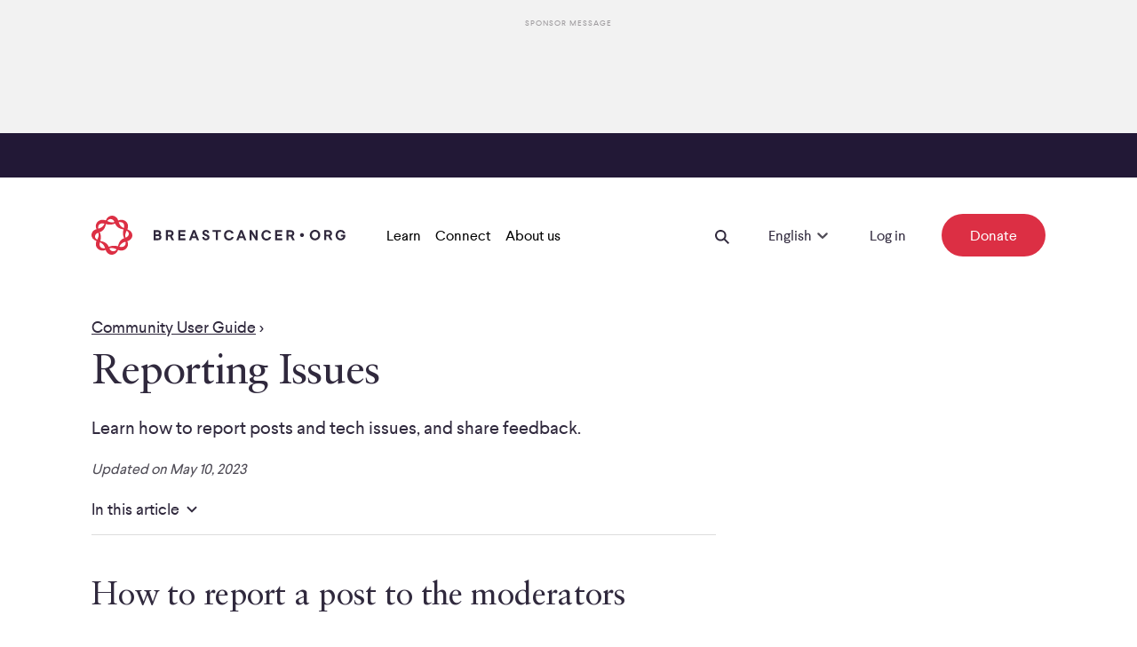

--- FILE ---
content_type: text/html; charset=utf-8
request_url: https://www.breastcancer.org/community/user-guide/reporting-issues
body_size: 17730
content:
<!DOCTYPE html><html lang="en-US"><head><meta charSet="utf-8" data-next-head=""/><meta name="viewport" content="width=device-width" data-next-head=""/><link rel="preload" href="/_next/static/media/LarsseitW05-Regular.205b2c84.woff2" as="font" type="font/woff2" crossorigin="anonymous" data-next-head=""/><link rel="preload" href="/_next/static/media/LarsseitW05-Medium.f1812c1c.woff2" as="font" type="font/woff2" crossorigin="anonymous" data-next-head=""/><link rel="preload" href="/_next/static/media/SabonLTPro-Roman.a9a6728a.woff2" as="font" type="font/woff2" crossorigin="anonymous" data-next-head=""/><link rel="preload" href="/_next/static/media/SabonLTPro-Italic.a544cafe.woff2" as="font" type="font/woff2" crossorigin="anonymous" data-next-head=""/><link rel="apple-touch-icon" sizes="180x180" href="/apple-touch-icon.png" data-next-head=""/><link rel="icon" type="image/png" sizes="32x32" href="/favicon-32x32.png" data-next-head=""/><link rel="icon" type="image/png" sizes="16x16" href="/favicon-16x16.png" data-next-head=""/><link rel="manifest" href="/site.webmanifest" data-next-head=""/><link rel="mask-icon" href="/safari-pinned-tab.svg" color="#da3248" data-next-head=""/><meta name="msapplication-TileColor" content="#00aba9" data-next-head=""/><meta name="theme-color" content="#ffffff" data-next-head=""/><title data-next-head="">Reporting Issues</title><link rel="canonical" href="https://www.breastcancer.org/community/user-guide/reporting-issues" data-next-head=""/><meta name="description" content="Learn how to report posts and tech issues, and share feedback." data-next-head=""/><link data-next-font="" rel="preconnect" href="/" crossorigin="anonymous"/><link rel="preload" href="/_next/static/chunks/64f557ec54d960a1.css?dpl=dpl_7pvHtwFT8rBevDJxuRetfMw9eArX" as="style"/><link rel="preload" href="/_next/static/chunks/c3931b9eee75782f.css?dpl=dpl_7pvHtwFT8rBevDJxuRetfMw9eArX" as="style"/><link rel="preload" href="/_next/static/chunks/925e34208e5c46e9.css?dpl=dpl_7pvHtwFT8rBevDJxuRetfMw9eArX" as="style"/><link rel="preload" href="/_next/static/chunks/1ce9a5dc891639f5.css?dpl=dpl_7pvHtwFT8rBevDJxuRetfMw9eArX" as="style"/><link rel="preload" href="/_next/static/chunks/69474a373737b3b6.css?dpl=dpl_7pvHtwFT8rBevDJxuRetfMw9eArX" as="style"/><link rel="preload" href="/_next/static/chunks/0e0193d460da5727.css?dpl=dpl_7pvHtwFT8rBevDJxuRetfMw9eArX" as="style"/><link rel="preload" href="/_next/static/chunks/352e52198e4e3b7b.css?dpl=dpl_7pvHtwFT8rBevDJxuRetfMw9eArX" as="style"/><meta name="sentry-trace" content="0033941da5db6c34ff7490b5de23f709-b1749e60bf941330"/><meta name="baggage" content="sentry-environment=production,sentry-release=ce13043fddd7d456b325e2ffee99f09ec5067273,sentry-public_key=ad736b335b9e0d365dff772fac66d7c3,sentry-trace_id=0033941da5db6c34ff7490b5de23f709,sentry-org_id=4506588419522560"/><link rel="stylesheet" href="/_next/static/chunks/64f557ec54d960a1.css?dpl=dpl_7pvHtwFT8rBevDJxuRetfMw9eArX" data-n-g=""/><link rel="stylesheet" href="/_next/static/chunks/c3931b9eee75782f.css?dpl=dpl_7pvHtwFT8rBevDJxuRetfMw9eArX" data-n-g=""/><link rel="stylesheet" href="/_next/static/chunks/925e34208e5c46e9.css?dpl=dpl_7pvHtwFT8rBevDJxuRetfMw9eArX" data-n-g=""/><link rel="stylesheet" href="/_next/static/chunks/1ce9a5dc891639f5.css?dpl=dpl_7pvHtwFT8rBevDJxuRetfMw9eArX" data-n-g=""/><link rel="stylesheet" href="/_next/static/chunks/69474a373737b3b6.css?dpl=dpl_7pvHtwFT8rBevDJxuRetfMw9eArX"/><link rel="stylesheet" href="/_next/static/chunks/0e0193d460da5727.css?dpl=dpl_7pvHtwFT8rBevDJxuRetfMw9eArX"/><link rel="stylesheet" href="/_next/static/chunks/352e52198e4e3b7b.css?dpl=dpl_7pvHtwFT8rBevDJxuRetfMw9eArX"/><noscript data-n-css=""></noscript><script defer="" noModule="" src="/_next/static/chunks/a6dad97d9634a72d.js?dpl=dpl_7pvHtwFT8rBevDJxuRetfMw9eArX"></script><script defer="" src="/_next/static/chunks/4306b2c741ae87c8.js?dpl=dpl_7pvHtwFT8rBevDJxuRetfMw9eArX"></script><script defer="" src="/_next/static/chunks/0ffdb2eec189a2f0.js?dpl=dpl_7pvHtwFT8rBevDJxuRetfMw9eArX"></script><script defer="" src="/_next/static/chunks/6d3b43f229e0da23.js?dpl=dpl_7pvHtwFT8rBevDJxuRetfMw9eArX"></script><script defer="" src="/_next/static/chunks/15249288688c6145.js?dpl=dpl_7pvHtwFT8rBevDJxuRetfMw9eArX"></script><script defer="" src="/_next/static/chunks/102b0feb2b16e44f.js?dpl=dpl_7pvHtwFT8rBevDJxuRetfMw9eArX"></script><script defer="" src="/_next/static/chunks/a3a63d84a307bd7d.js?dpl=dpl_7pvHtwFT8rBevDJxuRetfMw9eArX"></script><script defer="" src="/_next/static/chunks/7f519bf6717e0c25.js?dpl=dpl_7pvHtwFT8rBevDJxuRetfMw9eArX"></script><script defer="" src="/_next/static/chunks/8b800a4d3fdeaea6.js?dpl=dpl_7pvHtwFT8rBevDJxuRetfMw9eArX"></script><script defer="" src="/_next/static/chunks/e650ebe45a8f3182.js?dpl=dpl_7pvHtwFT8rBevDJxuRetfMw9eArX"></script><script defer="" src="/_next/static/chunks/070ae7461d678ee6.js?dpl=dpl_7pvHtwFT8rBevDJxuRetfMw9eArX"></script><script defer="" src="/_next/static/chunks/f303b546f3ca12f1.js?dpl=dpl_7pvHtwFT8rBevDJxuRetfMw9eArX"></script><script defer="" src="/_next/static/chunks/3b4df6ebe4606ef4.js?dpl=dpl_7pvHtwFT8rBevDJxuRetfMw9eArX"></script><script defer="" src="/_next/static/chunks/ac000380676338af.js?dpl=dpl_7pvHtwFT8rBevDJxuRetfMw9eArX"></script><script defer="" src="/_next/static/chunks/b71763c72e0deae1.js?dpl=dpl_7pvHtwFT8rBevDJxuRetfMw9eArX"></script><script defer="" src="/_next/static/chunks/b748403f0d1344b6.js?dpl=dpl_7pvHtwFT8rBevDJxuRetfMw9eArX"></script><script defer="" src="/_next/static/chunks/b14efa78f7deccbc.js?dpl=dpl_7pvHtwFT8rBevDJxuRetfMw9eArX"></script><script defer="" src="/_next/static/chunks/36da8d26318b77a3.js?dpl=dpl_7pvHtwFT8rBevDJxuRetfMw9eArX"></script><script defer="" src="/_next/static/chunks/b04f454904089a0a.js?dpl=dpl_7pvHtwFT8rBevDJxuRetfMw9eArX"></script><script defer="" src="/_next/static/chunks/5d96ef019c1a91d7.js?dpl=dpl_7pvHtwFT8rBevDJxuRetfMw9eArX"></script><script src="/_next/static/chunks/ae700051f6dfa919.js?dpl=dpl_7pvHtwFT8rBevDJxuRetfMw9eArX" defer=""></script><script src="/_next/static/chunks/23c0c902955ffb6d.js?dpl=dpl_7pvHtwFT8rBevDJxuRetfMw9eArX" defer=""></script><script src="/_next/static/chunks/ebdd8dec6deb520f.js?dpl=dpl_7pvHtwFT8rBevDJxuRetfMw9eArX" defer=""></script><script src="/_next/static/chunks/5cb38394ef0ab9c3.js?dpl=dpl_7pvHtwFT8rBevDJxuRetfMw9eArX" defer=""></script><script src="/_next/static/chunks/b82c7acba5f1f9c0.js?dpl=dpl_7pvHtwFT8rBevDJxuRetfMw9eArX" defer=""></script><script src="/_next/static/chunks/8877df4785d35740.js?dpl=dpl_7pvHtwFT8rBevDJxuRetfMw9eArX" defer=""></script><script src="/_next/static/chunks/234ebf5051685d96.js?dpl=dpl_7pvHtwFT8rBevDJxuRetfMw9eArX" defer=""></script><script src="/_next/static/chunks/5bd1d27338a25322.js?dpl=dpl_7pvHtwFT8rBevDJxuRetfMw9eArX" defer=""></script><script src="/_next/static/chunks/5538782bdd2c46fa.js?dpl=dpl_7pvHtwFT8rBevDJxuRetfMw9eArX" defer=""></script><script src="/_next/static/chunks/2df3b0f87107d76e.js?dpl=dpl_7pvHtwFT8rBevDJxuRetfMw9eArX" defer=""></script><script src="/_next/static/chunks/a685d3d45deff9cf.js?dpl=dpl_7pvHtwFT8rBevDJxuRetfMw9eArX" defer=""></script><script src="/_next/static/chunks/96da8f6a3921f062.js?dpl=dpl_7pvHtwFT8rBevDJxuRetfMw9eArX" defer=""></script><script src="/_next/static/chunks/e8aa17d88cf434f9.js?dpl=dpl_7pvHtwFT8rBevDJxuRetfMw9eArX" defer=""></script><script src="/_next/static/chunks/9ff5df37450a457d.js?dpl=dpl_7pvHtwFT8rBevDJxuRetfMw9eArX" defer=""></script><script src="/_next/static/chunks/45181b6a91f91ff6.js?dpl=dpl_7pvHtwFT8rBevDJxuRetfMw9eArX" defer=""></script><script src="/_next/static/chunks/7a46137f99eff97f.js?dpl=dpl_7pvHtwFT8rBevDJxuRetfMw9eArX" defer=""></script><script src="/_next/static/chunks/turbopack-1cdd690cee5794d9.js?dpl=dpl_7pvHtwFT8rBevDJxuRetfMw9eArX" defer=""></script><script src="/_next/static/chunks/3283e92685017bf8.js?dpl=dpl_7pvHtwFT8rBevDJxuRetfMw9eArX" defer=""></script><script src="/_next/static/chunks/b21753f439cc2855.js?dpl=dpl_7pvHtwFT8rBevDJxuRetfMw9eArX" defer=""></script><script src="/_next/static/chunks/turbopack-68e2beca266de631.js?dpl=dpl_7pvHtwFT8rBevDJxuRetfMw9eArX" defer=""></script><script src="/_next/static/bipE4rzl30X9RtoDERQuc/_ssgManifest.js?dpl=dpl_7pvHtwFT8rBevDJxuRetfMw9eArX" defer=""></script><script src="/_next/static/bipE4rzl30X9RtoDERQuc/_buildManifest.js?dpl=dpl_7pvHtwFT8rBevDJxuRetfMw9eArX" defer=""></script></head><body><div id="__next"><div class="AdContainer-module-scss-module__Hk0BKq__aboveNavigation" aria-hidden="true"><div class="AdContainer-module-scss-module__Hk0BKq__adInnerWrapper"><div class="AdContainer-module-scss-module__Hk0BKq__advertisementTitle">Sponsor Message</div><div class="AdContainer-module-scss-module__Hk0BKq__leaderboardSlot"></div></div></div><div class="PageWrapper-module-scss-module__FJ3vkq__header PageWrapper-module-scss-module__FJ3vkq__down"><div style="display:flex;flex-direction:column"><div class="AnnouncementBar-module-scss-module__JW5nxq__container"></div><nav aria-label="Navigation" aria-hidden="false" class="NavBar-module-scss-module__06XZ0a__container"><div class="GridContainer-module-scss-module__0jx4jW__container NavBar-module-scss-module__06XZ0a__gridContainer GridContainer-module-scss-module__0jx4jW__containerFullWidth"><div class="GridItem-module-scss-module__swfZdG__item-start-1 GridItem-module-scss-module__swfZdG__item-span-1 GridItem-module-scss-module__swfZdG__item-start-md-1 GridItem-module-scss-module__swfZdG__item-span-md-1 GridItem-module-scss-module__swfZdG__item-start-lg-1 GridItem-module-scss-module__swfZdG__item-grid-1 GridItem-module-scss-module__swfZdG__item-grid-md-1 NavBar-module-scss-module__06XZ0a__logoWrapper"><a aria-label="Logo" class="Link-module-scss-module__wKC3Aq__container HomeLogo-module-scss-module__Xf-SOa__container" rel="noopener noreferrer" target="_self" href="/"><svg xmlns="http://www.w3.org/2000/svg" width="46" height="44" fill="none" viewBox="0 0 46 44" class="HomeLogo-module-scss-module__Xf-SOa__smallLogo" role="img" title="Breastcancer.org"><path fill="#DC2F44" d="M38.445 24.77c-.934-3.078-.157-5.233 1.26-7.856 4 2.817 2.263 6.612-1.26 7.856m-7.118 10.109C32.681 32 35.113 30.1 38.25 29.344c1.02 3.968-1.886 7.139-6.922 5.535m-1.566-.367c-2.788-.809-6.5-1.074-10.324.625-.91-2.06-2.504-5.386-9.532-6.657a13.27 13.27 0 0 0-.647-9.884c4.567-1.566 6.205-5.284 6.954-9.123 4.947 1.352 8.598.081 10.328-.612 1.768 3.843 4.137 5.743 9.543 6.606-1.453 4.716-.15 8.002.632 9.925-4.042 1.519-5.71 4.438-6.954 9.12m-9.674 2.273c1.722-.588 4.148-.832 8.218 1.21-1.822 2.674-6.219 3.438-8.218-1.21M9.524 29.962c2.504 1.23 4.628 2.84 5.782 6.64-4.794 1.015-7.309-2.369-5.782-6.64m-3.238-2.868c-4.28-3.02-1.929-6.874 1.267-7.88 1.282 3.239-.316 6.27-1.267 7.88M14.642 9.11c-1.328 2.953-3.938 4.845-6.922 5.556-.973-3.847 1.748-7.2 6.922-5.556m11.252-1.906c-3.09.924-5.175.217-8.222-1.203 3.168-3.996 7.106-1.859 8.221 1.203m10.555 6.837c-2.97-1.353-5.058-3.7-5.782-6.65 3.793-.809 7.454 1.305 5.782 6.65m3.938 1.386c3.175-7.907-4.67-12.892-10.338-9.963-1.58-6.374-10.886-8.097-13.922-.115C8.633 2.334 2.51 9.238 5.696 15.242c-6.187 1.26-8.847 9.99-.092 13.334-3.215 7.985 4.833 12.78 10.317 9.952 2.667 8.189 12.118 6.31 13.929.119 8.495 3.078 13.283-4.886 10.413-9.891 7.021-1.784 8.208-10.55.124-13.33"></path></svg><svg xmlns="http://www.w3.org/2000/svg" width="286" height="44" fill="none" viewBox="0 0 286 44" class="HomeLogo-module-scss-module__Xf-SOa__logo" role="img" title="Breastcancer.org"><path fill="#DC2F44" d="M38.44 24.77c-.93-3.08-.16-5.23 1.26-7.86 4 2.82 2.27 6.62-1.26 7.86m-7.11 10.11c1.35-2.88 3.79-4.78 6.92-5.54 1.02 3.97-1.89 7.14-6.92 5.54m-1.57-.37c-2.79-.81-6.5-1.07-10.32.63-.91-2.06-2.5-5.39-9.53-6.66.95-2.84 1-6.48-.65-9.88 4.57-1.57 6.2-5.28 6.95-9.12 4.95 1.35 8.6.08 10.33-.61 1.77 3.84 4.14 5.74 9.54 6.61-1.45 4.72-.15 8 .63 9.93-4.04 1.5-5.71 4.42-6.95 9.1m-9.67 2.27c1.72-.59 4.15-.83 8.22 1.21-1.83 2.68-6.22 3.44-8.22-1.21M9.52 29.96c2.5 1.23 4.63 2.84 5.78 6.64-4.79 1.02-7.3-2.37-5.78-6.64m-3.23-2.87c-4.28-3.02-1.93-6.87 1.27-7.88 1.28 3.24-.32 6.27-1.27 7.88m8.35-17.98c-1.33 2.95-3.94 4.85-6.92 5.56-.97-3.85 1.75-7.21 6.92-5.56M25.89 7.2c-3.09.93-5.17.22-8.22-1.2 3.17-4 7.11-1.86 8.22 1.2m10.56 6.84c-2.97-1.35-5.06-3.7-5.78-6.65 3.79-.81 7.45 1.3 5.78 6.65m3.94 1.39c3.18-7.91-4.67-12.89-10.34-9.96-1.58-6.37-10.89-8.1-13.92-.12C8.63 2.33 2.51 9.24 5.7 15.24c-6.19 1.26-8.85 9.99-.09 13.33-3.21 7.99 4.83 12.78 10.32 9.95 2.67 8.19 12.12 6.31 13.93.12 8.5 3.08 13.28-4.89 10.41-9.89 7.01-1.78 8.2-10.54.12-13.32"></path><path fill="#30293D" d="M236.99 24.11c1.23 0 2.22-.99 2.22-2.22s-1-2.22-2.22-2.22c-1.23 0-2.22.99-2.22 2.22 0 1.22.99 2.22 2.22 2.22M270.81 19.88c0 1.4-.73 2.51-1.97 3.08l2.47 4.66h-2.54l-2.2-4.25h-2.29v4.25h-2.22V16.25h4.92c2.27.02 3.83 1.47 3.83 3.63m-6.56-1.53v3.06h2.56c1.03 0 1.71-.5 1.71-1.51s-.66-1.55-1.71-1.55zM228.33 19.95c0 1.4-.73 2.51-1.97 3.08l2.47 4.66h-2.54l-2.2-4.25h-2.29v4.25h-2.22V16.32h4.93c2.26 0 3.82 1.46 3.82 3.63m-6.56-1.55v3.06h2.56c1.03 0 1.71-.5 1.71-1.51s-.66-1.55-1.71-1.55zM92.44 19.91c0 1.4-.73 2.51-1.97 3.08l2.47 4.66H90.4l-2.2-4.25h-2.29v4.25h-2.22V16.28h4.92c2.28.02 3.83 1.48 3.83 3.63m-6.55-1.53v3.06h2.56c1.03 0 1.71-.5 1.71-1.51s-.66-1.55-1.71-1.55zM105.72 18.38h-5.69v2.4h5.1v2.1h-5.1v2.7h5.69v2.08H97.8V16.3h7.91v2.08zM214.72 18.4h-5.69v2.4h5.1v2.1h-5.1v2.7h5.69v2.08h-7.91V16.32h7.91zM121.04 27.66h-2.42l-.94-2.51h-4.53l-.94 2.51h-2.42l4.39-11.36h2.45zm-5.85-8.02-1.35 3.56h3.11l-1.35-3.56-.21-.64zM132.44 19.4h-2.26c-.04-.91-.8-1.4-1.58-1.4-.8 0-1.46.44-1.46 1.21 0 .85.78 1.14 2.17 1.62 2.42.82 3.57 1.81 3.57 3.52 0 2.19-1.94 3.43-4.07 3.43-2.6 0-4.07-1.53-4.14-3.68h2.26c.05 1.12.78 1.67 1.92 1.72 1.01.04 1.8-.5 1.78-1.28 0-.76-.89-1.19-2.31-1.67-2.06-.66-3.43-1.58-3.43-3.47 0-2.06 1.51-3.4 3.75-3.4 2.12 0 3.69 1.14 3.8 3.4M145.86 18.26h-3.7v9.28h-2.22v-9.28h-3.7v-2.08h9.62zM160.04 20.04h-2.45c-.41-1.12-1.23-1.8-2.76-1.8-2.01 0-3.36 1.6-3.36 3.8s1.35 3.82 3.38 3.82c1.58 0 2.51-.8 2.88-1.9h2.35c-.62 2.47-2.33 3.98-5.25 3.98-3.34 0-5.69-2.51-5.69-5.9 0-3.4 2.35-5.87 5.67-5.87 2.92-.01 4.62 1.57 5.23 3.87M174.31 27.68h-2.42l-.94-2.51h-4.53l-.94 2.51h-2.42l4.39-11.36h2.45zm-5.85-8.02-1.35 3.56h3.11l-1.35-3.56-.21-.64zM187.02 27.68h-2.24l-4.44-7.32v7.32h-2.22V16.32h2.21l4.46 7.36v-7.36h2.24v11.36zM202.2 20.09h-2.45c-.41-1.12-1.23-1.8-2.76-1.8-2.01 0-3.36 1.6-3.36 3.8s1.35 3.82 3.38 3.82c1.58 0 2.51-.8 2.88-1.9h2.35c-.62 2.47-2.33 3.98-5.25 3.98-3.34 0-5.69-2.51-5.69-5.9s2.35-5.87 5.67-5.87c2.92-.01 4.63 1.58 5.23 3.87M257.51 21.87c0 3.41-2.44 5.9-5.87 5.9-3.45 0-5.88-2.51-5.88-5.9S248.2 16 251.64 16c3.43 0 5.87 2.49 5.87 5.87m-9.44 0c0 2.2 1.4 3.82 3.57 3.82 2.13 0 3.56-1.62 3.56-3.82 0-2.19-1.4-3.8-3.56-3.8-2.17.01-3.57 1.61-3.57 3.8M285.68 19.93h-2.45c-.41-1.12-1.23-1.8-2.81-1.8-1.96 0-3.31 1.6-3.31 3.8s1.35 3.82 3.41 3.82c1.64 0 2.74-.78 2.86-2.19h-2.7v-2.08h5.1v1c0 3.41-2.13 5.35-5.24 5.35-3.38 0-5.73-2.51-5.73-5.9s2.35-5.87 5.67-5.87c2.89-.01 4.59 1.58 5.2 3.87M78.27 19.54c0 1-.48 1.71-1.1 2.2.98.43 1.62 1.33 1.62 2.56 0 2.01-1.51 3.34-3.88 3.34H70V16.28h4.52c2.29.02 3.75 1.25 3.75 3.26m-6.05-1.16v2.58h2.31c.89 0 1.44-.5 1.42-1.26 0-.75-.66-1.32-1.44-1.32zm0 4.52v2.68h2.67c.94 0 1.53-.48 1.53-1.35 0-.85-.57-1.33-1.53-1.33z"></path></svg></a></div><div class="GridItem-module-scss-module__swfZdG__item-start-11 GridItem-module-scss-module__swfZdG__item-span-1 GridItem-module-scss-module__swfZdG__item-start-md-23 GridItem-module-scss-module__swfZdG__item-span-md-1 GridItem-module-scss-module__swfZdG__item-start-lg-1 GridItem-module-scss-module__swfZdG__item-span-lg-23 GridItem-module-scss-module__swfZdG__item-grid-1 GridItem-module-scss-module__swfZdG__item-grid-md-1 GridItem-module-scss-module__swfZdG__item-grid-lg-12 NavBar-module-scss-module__06XZ0a__right"><div aria-hidden="false"><button aria-label="Open Menu Button" tabindex="0" class="Button-module-scss-module__HB5Z3q__button IconButton-module-scss-module__yXm1TW__container IconButton-module-scss-module__yXm1TW__iconExtraSmallButton"><div><svg xmlns="http://www.w3.org/2000/svg" width="16" height="12" fill="none" viewBox="0 0 16 12"><path fill="#30293D" fill-rule="evenodd" d="M16 2H0V0h16zm0 5H0V5h16zm0 5H0v-2h16z" clip-rule="evenodd"></path></svg></div></button></div></div><div class="GridItem-module-scss-module__swfZdG__item-start-1 GridItem-module-scss-module__swfZdG__item-start-md-1 GridItem-module-scss-module__swfZdG__item-start-lg-3 GridItem-module-scss-module__swfZdG__item-span-lg-21 GridItem-module-scss-module__swfZdG__item-grid-lg-11 NavBar-module-scss-module__06XZ0a__desktop"><nav class="NavBar-module-scss-module__06XZ0a__desktopLeft"><div><button class="NavBar-module-scss-module__06XZ0a__desktopDefaultItem"><span class="root Typography-module-scss-module__vrMMka__bodyCopy Typography-module-scss-module__vrMMka__bodyCopy6 NavBar-module-scss-module__06XZ0a__desktopDefaultItemLabel">Learn</span></button><div class="NavBar-module-scss-module__06XZ0a__desktopMenu" style="height:0"><div class="NavBar-module-scss-module__06XZ0a__desktopMenuItem"></div></div></div><div><button class="NavBar-module-scss-module__06XZ0a__desktopDefaultItem"><span class="root Typography-module-scss-module__vrMMka__bodyCopy Typography-module-scss-module__vrMMka__bodyCopy6 NavBar-module-scss-module__06XZ0a__desktopDefaultItemLabel">Connect</span></button><div class="NavBar-module-scss-module__06XZ0a__desktopMenu" style="height:0"><div class="NavBar-module-scss-module__06XZ0a__desktopMenuItem"></div></div></div><div><button class="NavBar-module-scss-module__06XZ0a__desktopDefaultItem"><span class="root Typography-module-scss-module__vrMMka__bodyCopy Typography-module-scss-module__vrMMka__bodyCopy6 NavBar-module-scss-module__06XZ0a__desktopDefaultItemLabel">About us</span></button><div class="NavBar-module-scss-module__06XZ0a__desktopMenu" style="height:0"><div class="NavBar-module-scss-module__06XZ0a__desktopMenuItem"></div></div></div></nav><div class="NavBar-module-scss-module__06XZ0a__desktopRight"><button aria-label="Open Search Button" class="Button-module-scss-module__HB5Z3q__button NavBar-module-scss-module__06XZ0a__searchButton IconButton-module-scss-module__yXm1TW__container IconButton-module-scss-module__yXm1TW__iconExtraSmallButton"><div><svg xmlns="http://www.w3.org/2000/svg" width="16" height="16" fill="none" viewBox="0 0 16 16"><path fill="#30293D" fill-rule="evenodd" d="M9.98 11.395a6.294 6.294 0 1 1 1.414-1.414l4.602 4.601-1.414 1.414zm.607-5.101a4.294 4.294 0 1 1-8.587 0 4.294 4.294 0 0 1 8.587 0" clip-rule="evenodd"></path></svg></div></button><div class="NavBar-module-scss-module__06XZ0a__searchWrapper"></div><div class="Dropdown-module-scss-module__B7Ke_G__container NavBar-module-scss-module__06XZ0a__dropdown"><div class="Dropdown-module-scss-module__B7Ke_G__desktopOnly"><style data-emotion="css 79elbk">.css-79elbk{position:relative;}</style><div class="css-79elbk"><style data-emotion="css 7pg0cj-a11yText">.css-7pg0cj-a11yText{z-index:9999;border:0;clip:rect(1px, 1px, 1px, 1px);height:1px;width:1px;position:absolute;overflow:hidden;padding:0;white-space:nowrap;}</style><span id="react-select-languageDesktop-live-region" class="css-7pg0cj-a11yText"></span><span aria-live="polite" aria-atomic="false" aria-relevant="additions text" role="log" class="css-7pg0cj-a11yText"></span><style data-emotion="css 96oeon-control">.css-96oeon-control{-webkit-align-items:center;-webkit-box-align:center;-ms-flex-align:center;align-items:center;cursor:pointer;display:-webkit-inline-box;display:-webkit-inline-flex;display:-ms-inline-flexbox;display:inline-flex;-webkit-box-flex-wrap:wrap;-webkit-flex-wrap:wrap;-ms-flex-wrap:wrap;flex-wrap:wrap;-webkit-box-pack:justify;-webkit-justify-content:space-between;justify-content:space-between;min-height:38px;outline:0!important;position:relative;-webkit-transition:all 100ms;transition:all 100ms;background-color:transparent;border-color:hsl(0, 0%, 80%);border-radius:0;border-style:solid;border-width:1px;box-shadow:none;box-sizing:border-box;border:none;border-bottom:none;line-height:1.5;height:auto;padding-bottom:1.2rem;padding-top:0;width:100%;}.css-96oeon-control:hover{border-color:hsl(0, 0%, 70%);}.css-96oeon-control:hover{border-color:#30293D;}</style><div class="css-96oeon-control"><style data-emotion="css pubs75">.css-pubs75{-webkit-align-items:flex-end;-webkit-box-align:flex-end;-ms-flex-align:flex-end;align-items:flex-end;display:grid;-webkit-flex:1;-ms-flex:1;flex:1;-webkit-box-flex-wrap:nowrap;-webkit-flex-wrap:nowrap;-ms-flex-wrap:nowrap;flex-wrap:nowrap;-webkit-overflow-scrolling:touch;position:relative;overflow:hidden;padding:0;box-sizing:border-box;}</style><div class="css-pubs75"><style data-emotion="css 8dghig">.css-8dghig{position:relative;font-size:1.8rem;line-height:180%;font-family:Larsseit;font-weight:normal;width:100%;display:-webkit-box;display:-webkit-flex;display:-ms-flexbox;display:flex;-webkit-align-items:center;-webkit-box-align:center;-ms-flex-align:center;align-items:center;}</style><div class="css-8dghig"><div></div><span class="root Typography-module-scss-module__vrMMka__bodyCopy Typography-module-scss-module__vrMMka__bodyCopy6" aria-hidden="false">English</span></div><style data-emotion="css 1hac4vs-dummyInput">.css-1hac4vs-dummyInput{background:0;border:0;caret-color:transparent;font-size:inherit;grid-area:1/1/2/3;outline:0;padding:0;width:1px;color:transparent;left:-100px;opacity:0;position:relative;-webkit-transform:scale(.01);-moz-transform:scale(.01);-ms-transform:scale(.01);transform:scale(.01);}</style><input id="react-select-languageDesktop-input" tabindex="0" inputMode="none" aria-autocomplete="list" aria-expanded="false" aria-haspopup="true" aria-label="Select Language" role="combobox" aria-activedescendant="" aria-readonly="true" class="css-1hac4vs-dummyInput" value=""/></div><style data-emotion="css jsavr8">.css-jsavr8{-webkit-align-items:center;-webkit-box-align:center;-ms-flex-align:center;align-items:center;-webkit-align-self:center;-ms-flex-item-align:center;align-self:center;display:-webkit-box;display:-webkit-flex;display:-ms-flexbox;display:flex;-webkit-flex-shrink:0;-ms-flex-negative:0;flex-shrink:0;box-sizing:border-box;margin-top:12px;}</style><div class="css-jsavr8"><style data-emotion="css 1hyfx7x">.css-1hyfx7x{display:none;}</style><span class="css-1hyfx7x"></span><style data-emotion="css ycea4v">.css-ycea4v{-webkit-align-items:center;-webkit-box-align:center;-ms-flex-align:center;align-items:center;display:-webkit-box;display:-webkit-flex;display:-ms-flexbox;display:flex;height:2.5rem;-webkit-box-pack:center;-ms-flex-pack:center;-webkit-justify-content:center;justify-content:center;-webkit-transform:none;-moz-transform:none;-ms-transform:none;transform:none;-webkit-transition:-webkit-transform 0.2s;transition:transform 0.2s;width:2.5rem;position:relative;bottom:0;}.css-ycea4v svg{-webkit-transition:fill 0.2s;transition:fill 0.2s;fill:#504D57;}</style><div class="css-ycea4v" aria-hidden="true"><style data-emotion="css 8mmkcg">.css-8mmkcg{display:inline-block;fill:currentColor;line-height:1;stroke:currentColor;stroke-width:0;}</style><svg height="20" width="20" viewBox="0 0 20 20" aria-hidden="true" focusable="false" class="css-8mmkcg"><path d="M4.516 7.548c0.436-0.446 1.043-0.481 1.576 0l3.908 3.747 3.908-3.747c0.533-0.481 1.141-0.446 1.574 0 0.436 0.445 0.408 1.197 0 1.615-0.406 0.418-4.695 4.502-4.695 4.502-0.217 0.223-0.502 0.335-0.787 0.335s-0.57-0.112-0.789-0.335c0 0-4.287-4.084-4.695-4.502s-0.436-1.17 0-1.615z"></path></svg></div></div></div></div></div><div class="Dropdown-module-scss-module__B7Ke_G__mobileOnly"><div class="Dropdown-module-scss-module__B7Ke_G__mobile"><select aria-label="Select Language" class="Dropdown-module-scss-module__B7Ke_G__selectMobile Dropdown-module-scss-module__B7Ke_G__selectMobileNoBorder Dropdown-module-scss-module__B7Ke_G__selectMobileNav"><option value="en-US" selected="">English</option><option value="es">Español</option></select><div class="Dropdown-module-scss-module__B7Ke_G__overlay" aria-hidden="true"><span class="Dropdown-module-scss-module__B7Ke_G__overlayText">English</span><svg xmlns="http://www.w3.org/2000/svg" width="12" height="8" fill="none" viewBox="0 0 12 8" class="Dropdown-module-scss-module__B7Ke_G__selectMobileIcon"><path fill="#30293D" fill-rule="evenodd" d="M6.214 8 .428 2.215 1.843.801l4.371 4.37 4.372-4.37L12 2.215z" clip-rule="evenodd"></path></svg></div></div></div></div><a class="Link-module-scss-module__wKC3Aq__container NavBar-module-scss-module__06XZ0a__login" data-nav="main" rel="noopener noreferrer" target="_self" href="https://id.breastcancer.org/oauth/redirect?target=https%3A%2F%2Fcommunity.breastcancer.org%2Fen%2Fsso%3Ftarget%3Dhttps%3A%2F%2Fcommunity.breastcancer.org%2Fen"><span class="root Typography-module-scss-module__vrMMka__bodyCopy Typography-module-scss-module__vrMMka__bodyCopy6 Link-module-scss-module__wKC3Aq__textLink">Log in</span></a><a class="Link-module-scss-module__wKC3Aq__container Button-module-scss-module__HB5Z3q__button NavBar-module-scss-module__06XZ0a__donate TextButton-module-scss-module__OivEZW__container TextButton-module-scss-module__OivEZW__large TextButton-module-scss-module__OivEZW__red" data-nav="promo" href="?campaign=678940" rel="noopener noreferrer" target="_blank"><span><span class="">Donate</span></span></a></div></div><div class="NavBar-module-scss-module__06XZ0a__overlay NavBar-module-scss-module__06XZ0a__hasAdAbove"></div></div></nav></div></div><main aria-hidden="false" class="PageWrapper-module-scss-module__FJ3vkq__spaceNavbar"><div class="GridContainer-module-scss-module__0jx4jW__container"><div class="GridItem-module-scss-module__swfZdG__item-start-1 GridItem-module-scss-module__swfZdG__item-span-11 GridItem-module-scss-module__swfZdG__item-start-md-1 GridItem-module-scss-module__swfZdG__item-span-md-23 GridItem-module-scss-module__swfZdG__item-start-lg-1 GridItem-module-scss-module__swfZdG__item-span-lg-15 GridItem-module-scss-module__swfZdG__item-grid-6 GridItem-module-scss-module__swfZdG__item-grid-md-12 GridItem-module-scss-module__swfZdG__item-grid-lg-8 Subtopic-module-scss-module__kHh5YW__content"><div id="topic-header" class="ArticleHeader-module-scss-module__b4lcGW__container"><div class="Breadcrumbs-module-scss-module___he7CW__wrapper"><div class="Breadcrumbs-module-scss-module___he7CW__breadcrumbs"><span><a class="Link-module-scss-module__wKC3Aq__container" rel="noopener noreferrer" target="_self" href="/community/user-guide"><span class="root Typography-module-scss-module__vrMMka__bodyCopy Typography-module-scss-module__vrMMka__bodyCopy2 Link-module-scss-module__wKC3Aq__breadcrumbLink">Community User Guide</span></a><div class="root Typography-module-scss-module__vrMMka__bodyCopy Typography-module-scss-module__vrMMka__bodyCopy2 Breadcrumbs-module-scss-module___he7CW__divider"> &gt; </div></span></div></div><h1 class="root Typography-module-scss-module__vrMMka__heading Typography-module-scss-module__vrMMka__heading1 ArticleHeader-module-scss-module__b4lcGW__headline">Reporting Issues</h1><div class="ArticleHeader-module-scss-module__b4lcGW__subheadline"><div class="root Typography-module-scss-module__vrMMka__heading Typography-module-scss-module__vrMMka__subheadline">Learn how to report posts and tech issues, and share feedback.</div></div><span class="root Typography-module-scss-module__vrMMka__bodyCopy Typography-module-scss-module__vrMMka__bodyCopy6 BylineAdvisers-module-scss-module__jYLXuq__byline"></span><p class="root Typography-module-scss-module__vrMMka__bodyCopy Typography-module-scss-module__vrMMka__bodyCopy4 LastUpdated-module-scss-module__OYc0LW__container"><span class="LastUpdated-module-scss-module__OYc0LW__updatedLabel">Updated on<!-- --> <!-- -->May 10, 2023</span></p></div><div class="SectionLinks-module-scss-module__wwyWMW__container Subtopic-module-scss-module__kHh5YW__sectionLinks"><div><div class="GridContainer-module-scss-module__0jx4jW__container LinkListGrid-module-scss-module__N9eFVa__container GridContainer-module-scss-module__0jx4jW__containerNoPadding"><div class="GridItem-module-scss-module__swfZdG__item-start-1 GridItem-module-scss-module__swfZdG__item-span-11 GridItem-module-scss-module__swfZdG__item-start-md-1 GridItem-module-scss-module__swfZdG__item-span-md-23 GridItem-module-scss-module__swfZdG__item-start-lg-1 GridItem-module-scss-module__swfZdG__item-span-lg-23 GridItem-module-scss-module__swfZdG__item-grid-6 GridItem-module-scss-module__swfZdG__item-grid-md-12 GridItem-module-scss-module__swfZdG__item-grid-lg-12 LinkListGrid-module-scss-module__N9eFVa__title"><div class="root Typography-module-scss-module__vrMMka__bodyCopy Typography-module-scss-module__vrMMka__bodyCopy1">In this article</div><div class="LinkListGrid-module-scss-module__N9eFVa__arrowDownActive"><svg xmlns="http://www.w3.org/2000/svg" width="8" height="12" fill="none" viewBox="0 0 8 12"><path fill="#30293D" fill-rule="evenodd" d="m.4 6 5.785 5.786L7.6 10.372 3.229 6.001l4.37-4.372L6.186.215z" clip-rule="evenodd"></path></svg></div></div><div class="GridItem-module-scss-module__swfZdG__item-start-1 GridItem-module-scss-module__swfZdG__item-span-11 GridItem-module-scss-module__swfZdG__item-start-md-1 GridItem-module-scss-module__swfZdG__item-span-md-23 GridItem-module-scss-module__swfZdG__item-start-lg-1 GridItem-module-scss-module__swfZdG__item-span-lg-23 GridItem-module-scss-module__swfZdG__item-grid-6 GridItem-module-scss-module__swfZdG__item-grid-md-12 GridItem-module-scss-module__swfZdG__item-grid-lg-12 LinkListGrid-module-scss-module__N9eFVa__links"><div class="GridContainer-module-scss-module__0jx4jW__container GridContainer-module-scss-module__0jx4jW__containerNoPadding GridContainer-module-scss-module__0jx4jW__colSpanContainer"><div class="GridItem-module-scss-module__swfZdG__item-spanOnly-6 GridItem-module-scss-module__swfZdG__item-spanOnly-md-6 GridItem-module-scss-module__swfZdG__item-spanOnly-lg-6 LinkListGrid-module-scss-module__N9eFVa__item"><div><a class="Link-module-scss-module__wKC3Aq__container Link-module-scss-module__wKC3Aq__linkWithIcon Link-module-scss-module__wKC3Aq__row LinkListGrid-module-scss-module__N9eFVa__link" rel="noopener noreferrer" target="_self" href="/community/user-guide/reporting-issues#section-how-to-report-a-post-to-the-moderators"><span class="root Typography-module-scss-module__vrMMka__bodyCopy Typography-module-scss-module__vrMMka__bodyCopy4 Link-module-scss-module__wKC3Aq__textLink">How to report a post to the moderators</span><span class="Link-module-scss-module__wKC3Aq__icon"></span></a></div></div><div class="GridItem-module-scss-module__swfZdG__item-spanOnly-6 GridItem-module-scss-module__swfZdG__item-spanOnly-md-6 GridItem-module-scss-module__swfZdG__item-spanOnly-lg-6 LinkListGrid-module-scss-module__N9eFVa__item"><div><a class="Link-module-scss-module__wKC3Aq__container Link-module-scss-module__wKC3Aq__linkWithIcon Link-module-scss-module__wKC3Aq__row LinkListGrid-module-scss-module__N9eFVa__link" rel="noopener noreferrer" target="_self" href="/community/user-guide/reporting-issues#section-how-to-report-an-issue-to-the-technical-team"><span class="root Typography-module-scss-module__vrMMka__bodyCopy Typography-module-scss-module__vrMMka__bodyCopy4 Link-module-scss-module__wKC3Aq__textLink">How to report an issue to the technical team</span><span class="Link-module-scss-module__wKC3Aq__icon"></span></a></div></div><div class="GridItem-module-scss-module__swfZdG__item-spanOnly-6 GridItem-module-scss-module__swfZdG__item-spanOnly-md-6 GridItem-module-scss-module__swfZdG__item-spanOnly-lg-6 LinkListGrid-module-scss-module__N9eFVa__item"><div><a class="Link-module-scss-module__wKC3Aq__container Link-module-scss-module__wKC3Aq__linkWithIcon Link-module-scss-module__wKC3Aq__row LinkListGrid-module-scss-module__N9eFVa__link" rel="noopener noreferrer" target="_self" href="/community/user-guide/reporting-issues#section-how-to-share-suggestions-for-features-design-improvements-and-other-community-initiatives"><span class="root Typography-module-scss-module__vrMMka__bodyCopy Typography-module-scss-module__vrMMka__bodyCopy4 Link-module-scss-module__wKC3Aq__textLink">How to share suggestions for features, design improvements, and other community initiatives</span><span class="Link-module-scss-module__wKC3Aq__icon"></span></a></div></div></div></div></div></div></div><div class="AdContainer-module-scss-module__Hk0BKq__underHeader AdContainer-module-scss-module__Hk0BKq__hideOnLarge" aria-hidden="true"><div class="AdContainer-module-scss-module__Hk0BKq__adInnerWrapper"><div class="AdContainer-module-scss-module__Hk0BKq__advertisementTitle">Sponsor Message</div><div class="AdContainer-module-scss-module__Hk0BKq__multiSizeSlot"></div></div></div><div><div><div class="ProgressBar-module-scss-module__4KD8dG__progressBar"><span class="ProgressBar-module-scss-module__4KD8dG__line" style="transform:translateX(-100%)"></span></div><div class="AdsContent"><div class="AdContainer_placeholder AdContainer-module-scss-module__Hk0BKq__placeholder" aria-hidden="true"><div class="AdContainer-module-scss-module__Hk0BKq__adInnerWrapper"><div class="AdContainer-module-scss-module__Hk0BKq__advertisementTitle">Sponsor Message</div><div class="AdContainer-module-scss-module__Hk0BKq__contentSlot"></div></div></div><div id="section-how-to-report-a-post-to-the-moderators" class="RichTextContentSections-module-scss-module__-DObdW__heading2"><h2 class="root Typography-module-scss-module__vrMMka__heading Typography-module-scss-module__vrMMka__heading4 SectionHeader-module-scss-module__p5GQAq__sectionHeaderHeading">How to report a post to the moderators</h2></div><div class="AdContainer_placeholder AdContainer-module-scss-module__Hk0BKq__placeholder" aria-hidden="true"><div class="AdContainer-module-scss-module__Hk0BKq__adInnerWrapper"><div class="AdContainer-module-scss-module__Hk0BKq__advertisementTitle">Sponsor Message</div><div class="AdContainer-module-scss-module__Hk0BKq__contentSlot"></div></div></div><p class="root Typography-module-scss-module__vrMMka__bodyCopy Typography-module-scss-module__vrMMka__bodyCopy2 RichTextContentSections-module-scss-module__-DObdW__paragraph">1. Navigate to the post you’d like to report.</p><div class="AdContainer_placeholder AdContainer-module-scss-module__Hk0BKq__placeholder" aria-hidden="true"><div class="AdContainer-module-scss-module__Hk0BKq__adInnerWrapper"><div class="AdContainer-module-scss-module__Hk0BKq__advertisementTitle">Sponsor Message</div><div class="AdContainer-module-scss-module__Hk0BKq__contentSlot"></div></div></div><p class="root Typography-module-scss-module__vrMMka__bodyCopy Typography-module-scss-module__vrMMka__bodyCopy2 RichTextContentSections-module-scss-module__-DObdW__paragraph">2. In the <i>Reactions</i> menu below the post, click Flag, then Report.</p><div class="RichTextContentSections-module-scss-module__-DObdW__sectionImage"><div class="ImageWrapper-module-scss-module__ZyIySq__wrapper"><img alt="report post image 1" loading="lazy" width="1180" height="387" decoding="async" data-nimg="1" style="color:transparent;width:100%;height:auto" src="https://images.ctfassets.net/zzorm7zihro2/59GA8iKvGI6kcoTeLUdiAO/424d63384673dd5bec11ad0a8b329a7c/report_post.png"/></div></div><div class="AdContainer_placeholder AdContainer-module-scss-module__Hk0BKq__placeholder" aria-hidden="true"><div class="AdContainer-module-scss-module__Hk0BKq__adInnerWrapper"><div class="AdContainer-module-scss-module__Hk0BKq__advertisementTitle">Sponsor Message</div><div class="AdContainer-module-scss-module__Hk0BKq__contentSlot"></div></div></div><p class="root Typography-module-scss-module__vrMMka__bodyCopy Typography-module-scss-module__vrMMka__bodyCopy2 RichTextContentSections-module-scss-module__-DObdW__paragraph">3. In the resulting dialog, you can:</p><div class="AdContainer_placeholder AdContainer-module-scss-module__Hk0BKq__placeholder" aria-hidden="true"><div class="AdContainer-module-scss-module__Hk0BKq__adInnerWrapper"><div class="AdContainer-module-scss-module__Hk0BKq__advertisementTitle">Sponsor Message</div><div class="AdContainer-module-scss-module__Hk0BKq__contentSlot"></div></div></div><ul class="RichTextContentSections-module-scss-module__-DObdW__list RichTextContentSections-module-scss-module__-DObdW__listUnordered"><li class="root Typography-module-scss-module__vrMMka__bodyCopy Typography-module-scss-module__vrMMka__bodyCopy2 RichTextContentSections-module-scss-module__-DObdW__listItem"><div class="AdContainer_placeholder AdContainer-module-scss-module__Hk0BKq__placeholder" aria-hidden="true"><div class="AdContainer-module-scss-module__Hk0BKq__adInnerWrapper"><div class="AdContainer-module-scss-module__Hk0BKq__advertisementTitle">Sponsor Message</div><div class="AdContainer-module-scss-module__Hk0BKq__contentSlot"></div></div></div><p class="root Typography-module-scss-module__vrMMka__bodyCopy Typography-module-scss-module__vrMMka__bodyCopy2 RichTextContentSections-module-scss-module__-DObdW__paragraph">Click the conversation bubble to view the whole discussion</p></li><li class="root Typography-module-scss-module__vrMMka__bodyCopy Typography-module-scss-module__vrMMka__bodyCopy2 RichTextContentSections-module-scss-module__-DObdW__listItem"><div class="AdContainer_placeholder AdContainer-module-scss-module__Hk0BKq__placeholder" aria-hidden="true"><div class="AdContainer-module-scss-module__Hk0BKq__adInnerWrapper"><div class="AdContainer-module-scss-module__Hk0BKq__advertisementTitle">Sponsor Message</div><div class="AdContainer-module-scss-module__Hk0BKq__contentSlot"></div></div></div><p class="root Typography-module-scss-module__vrMMka__bodyCopy Typography-module-scss-module__vrMMka__bodyCopy2 RichTextContentSections-module-scss-module__-DObdW__paragraph">Click View Post to view the full post</p></li><li class="root Typography-module-scss-module__vrMMka__bodyCopy Typography-module-scss-module__vrMMka__bodyCopy2 RichTextContentSections-module-scss-module__-DObdW__listItem"><div class="AdContainer_placeholder AdContainer-module-scss-module__Hk0BKq__placeholder" aria-hidden="true"><div class="AdContainer-module-scss-module__Hk0BKq__adInnerWrapper"><div class="AdContainer-module-scss-module__Hk0BKq__advertisementTitle">Sponsor Message</div><div class="AdContainer-module-scss-module__Hk0BKq__contentSlot"></div></div></div><p class="root Typography-module-scss-module__vrMMka__bodyCopy Typography-module-scss-module__vrMMka__bodyCopy2 RichTextContentSections-module-scss-module__-DObdW__paragraph">Provide a required reason in the text field for the moderators</p></li></ul><div class="AdContainer_placeholder AdContainer-module-scss-module__Hk0BKq__placeholder" aria-hidden="true"><div class="AdContainer-module-scss-module__Hk0BKq__adInnerWrapper"><div class="AdContainer-module-scss-module__Hk0BKq__advertisementTitle">Sponsor Message</div><div class="AdContainer-module-scss-module__Hk0BKq__contentSlot"></div></div></div><p class="root Typography-module-scss-module__vrMMka__bodyCopy Typography-module-scss-module__vrMMka__bodyCopy2 RichTextContentSections-module-scss-module__-DObdW__paragraph">4. Click Send Report to flag this post for a moderator to review.</p><div class="RichTextContentSections-module-scss-module__-DObdW__sectionImage"><div class="ImageWrapper-module-scss-module__ZyIySq__wrapper"><img alt="report post image 2" loading="lazy" width="1145" height="764" decoding="async" data-nimg="1" style="color:transparent;width:100%;height:auto" src="https://images.ctfassets.net/zzorm7zihro2/72pBbmNmAUMGE14fdmwpy3/5c7aa72447c96dc6d9f879be97aa7141/report_post_2.png"/></div></div><div class="AdContainer_placeholder AdContainer-module-scss-module__Hk0BKq__placeholder" aria-hidden="true"><div class="AdContainer-module-scss-module__Hk0BKq__adInnerWrapper"><div class="AdContainer-module-scss-module__Hk0BKq__advertisementTitle">Sponsor Message</div><div class="AdContainer-module-scss-module__Hk0BKq__contentSlot"></div></div></div><p class="root Typography-module-scss-module__vrMMka__bodyCopy Typography-module-scss-module__vrMMka__bodyCopy2 RichTextContentSections-module-scss-module__-DObdW__paragraph">Upon sending the report, you will receive a pop-up confirmation at the bottom left side of your screen:</p><div class="RichTextContentSections-module-scss-module__-DObdW__sectionImage"><div class="ImageWrapper-module-scss-module__ZyIySq__wrapper"><img alt="report post image 3" loading="lazy" width="1322" height="108" decoding="async" data-nimg="1" style="color:transparent;width:100%;height:auto" src="https://images.ctfassets.net/zzorm7zihro2/7Bsch4wGahCQqSA8t4axFu/7cb728717e1fe3b670206dc43ff1d4fc/reported_post_completed.png"/></div></div><div class="AdContainer_placeholder AdContainer-module-scss-module__Hk0BKq__placeholder" aria-hidden="true"><div class="AdContainer-module-scss-module__Hk0BKq__adInnerWrapper"><div class="AdContainer-module-scss-module__Hk0BKq__advertisementTitle">Sponsor Message</div><div class="AdContainer-module-scss-module__Hk0BKq__contentSlot"></div></div></div><div id="section-how-to-report-an-issue-to-the-technical-team" class="RichTextContentSections-module-scss-module__-DObdW__heading2"><h2 class="root Typography-module-scss-module__vrMMka__heading Typography-module-scss-module__vrMMka__heading4 SectionHeader-module-scss-module__p5GQAq__sectionHeaderHeading">How to report an issue to the technical team</h2></div><div class="AdContainer_placeholder AdContainer-module-scss-module__Hk0BKq__placeholder" aria-hidden="true"><div class="AdContainer-module-scss-module__Hk0BKq__adInnerWrapper"><div class="AdContainer-module-scss-module__Hk0BKq__advertisementTitle">Sponsor Message</div><div class="AdContainer-module-scss-module__Hk0BKq__contentSlot"></div></div></div><p class="root Typography-module-scss-module__vrMMka__bodyCopy Typography-module-scss-module__vrMMka__bodyCopy2 RichTextContentSections-module-scss-module__-DObdW__paragraph">Please use <a class="Link-module-scss-module__wKC3Aq__container" href="https://form.asana.com/?k=8ZomcOLzdwpAln4VpRfP_A&amp;d=10457227289678" rel="noopener noreferrer" target="_blank"><span class="root Typography-module-scss-module__vrMMka__bodyCopy Typography-module-scss-module__vrMMka__bodyCopy2 Link-module-scss-module__wKC3Aq__inlineLink">this form</span></a> to report a technical issue. Providing as much information as possible about your device, operating system, and browser you’re using will help us troubleshoot the issue faster. Sharing a screenshot of the issue you’re experiencing is also very helpful.</p><div class="AdContainer_placeholder AdContainer-module-scss-module__Hk0BKq__placeholder" aria-hidden="true"><div class="AdContainer-module-scss-module__Hk0BKq__adInnerWrapper"><div class="AdContainer-module-scss-module__Hk0BKq__advertisementTitle">Sponsor Message</div><div class="AdContainer-module-scss-module__Hk0BKq__contentSlot"></div></div></div><p class="root Typography-module-scss-module__vrMMka__bodyCopy Typography-module-scss-module__vrMMka__bodyCopy2 RichTextContentSections-module-scss-module__-DObdW__paragraph"><b>Important note:</b> The proper channel for sharing technical issues or problems you are experiencing is the above form. This form helps us collect the information we need to address your concerns. Please <b>do not</b> create a new discussion or post about technical issues anywhere else in the discussion forums. The moderators will remove any posts that are following this format for reporting issues, and continued failure to comply may result in a warning and/or ban from the community.</p><div class="AdContainer_placeholder AdContainer-module-scss-module__Hk0BKq__placeholder" aria-hidden="true"><div class="AdContainer-module-scss-module__Hk0BKq__adInnerWrapper"><div class="AdContainer-module-scss-module__Hk0BKq__advertisementTitle">Sponsor Message</div><div class="AdContainer-module-scss-module__Hk0BKq__contentSlot"></div></div></div><div id="section-how-to-share-suggestions-for-features-design-improvements-and-other-community-initiatives" class="RichTextContentSections-module-scss-module__-DObdW__heading2"><h2 class="root Typography-module-scss-module__vrMMka__heading Typography-module-scss-module__vrMMka__heading4 SectionHeader-module-scss-module__p5GQAq__sectionHeaderHeading">How to share suggestions for features, design improvements, and other community initiatives</h2></div><div class="AdContainer_placeholder AdContainer-module-scss-module__Hk0BKq__placeholder" aria-hidden="true"><div class="AdContainer-module-scss-module__Hk0BKq__adInnerWrapper"><div class="AdContainer-module-scss-module__Hk0BKq__advertisementTitle">Sponsor Message</div><div class="AdContainer-module-scss-module__Hk0BKq__contentSlot"></div></div></div><p class="root Typography-module-scss-module__vrMMka__bodyCopy Typography-module-scss-module__vrMMka__bodyCopy2 RichTextContentSections-module-scss-module__-DObdW__paragraph">Our goal is to make the discussion forums an inviting, engaging place for all of our members. We are committed to continually adding to and improving the community experience. If you would like to share feedback or make suggestions, please use <a class="Link-module-scss-module__wKC3Aq__container" href="https://form.asana.com/?k=fy-8Kz4OziDNlUDAoQq2Yw&amp;d=10457227289678" rel="noopener noreferrer" target="_blank"><span class="root Typography-module-scss-module__vrMMka__bodyCopy Typography-module-scss-module__vrMMka__bodyCopy2 Link-module-scss-module__wKC3Aq__inlineLink">this form</span></a>. Please do not create a new discussion forum or post to share feedback. The form helps us to collect information and evaluate ideas as we further develop the roadmap for the community discussion forums.</p><div class="ShareComponent-module-scss-module__Wuoe6W__wrapper"><button aria-label="Share icon" class="Button-module-scss-module__HB5Z3q__button ShareComponent-module-scss-module__Wuoe6W__button IconButton-module-scss-module__yXm1TW__container IconButton-module-scss-module__yXm1TW__iconExtraSmallButton"><div><svg xmlns="http://www.w3.org/2000/svg" width="16" height="20" fill="none" viewBox="0 0 16 20"><path fill="#30293D" d="M7.002 3.83 5 6 3.586 4.586 8.002 0l4.414 4.586L11.002 6l-2-2.172V13h-2z"></path><path fill="#30293D" d="M16 19.003H0v-12h5V9H2v8.003h12V9h-3l.002-1.997H16z"></path></svg></div></button><button aria-label="Print icon" class="Button-module-scss-module__HB5Z3q__button ShareComponent-module-scss-module__Wuoe6W__button IconButton-module-scss-module__yXm1TW__container IconButton-module-scss-module__yXm1TW__iconExtraSmallButton"><div><svg xmlns="http://www.w3.org/2000/svg" width="20" height="18" fill="none" viewBox="0 0 20 18"><path fill="#30293D" d="M7 15h6v-2H7z"></path><path fill="#30293D" fill-rule="evenodd" d="M3 0v5H0v10h3v3h14v-3h3V5h-3V0zm0 13H2V7h16v6h-1v-3H3zm12-1v4H5v-4zm0-7V2H5v3z" clip-rule="evenodd"></path></svg></div></button><button aria-label="bookmark-button" class="Button-module-scss-module__HB5Z3q__button ShareComponent-module-scss-module__Wuoe6W__button BookmarkButton-module-scss-module__4luj5a__container"><div class="BookmarkButton-module-scss-module__4luj5a__bookmark"><svg xmlns="http://www.w3.org/2000/svg" width="12" height="18" fill="none" viewBox="0 0 12 18"><path fill="#30293D" fill-rule="evenodd" d="M0 0h12v18H9.565L6 14.18 2.435 18H0zm2 2v13.534l4-4.285 4 4.285V2z" clip-rule="evenodd"></path></svg></div></button></div></div></div></div><div class="Feedback-module-scss-module__iMbw5G__wrapper"><div class="root Typography-module-scss-module__vrMMka__heading Typography-module-scss-module__vrMMka__heading8 Feedback-module-scss-module__iMbw5G__title">Was this article helpful?</div><div class="Feedback-module-scss-module__iMbw5G__buttonsWrapper"><button class="Button-module-scss-module__HB5Z3q__button Feedback-module-scss-module__iMbw5G__yesButton TextButton-module-scss-module__OivEZW__container TextButton-module-scss-module__OivEZW__isResponsive TextButton-module-scss-module__OivEZW__outlined" type="button"><span>Yes</span></button><button class="Button-module-scss-module__HB5Z3q__button TextButton-module-scss-module__OivEZW__container TextButton-module-scss-module__OivEZW__isResponsive TextButton-module-scss-module__OivEZW__outlined" type="button"><span>No</span></button></div></div></div><div class="GridItem-module-scss-module__swfZdG__item-start-1 GridItem-module-scss-module__swfZdG__item-span-11 GridItem-module-scss-module__swfZdG__item-start-md-1 GridItem-module-scss-module__swfZdG__item-span-md-23 GridItem-module-scss-module__swfZdG__item-start-lg-17 GridItem-module-scss-module__swfZdG__item-span-lg-7 GridItem-module-scss-module__swfZdG__item-grid-6 GridItem-module-scss-module__swfZdG__item-grid-md-12 GridItem-module-scss-module__swfZdG__item-grid-lg-4"></div></div><div class="AdContainer-module-scss-module__Hk0BKq__fullscreen" aria-hidden="true"><div class="AdContainer-module-scss-module__Hk0BKq__adInnerWrapper"><div class="AdContainer-module-scss-module__Hk0BKq__advertisementTitle">Sponsor Message</div><div class="AdContainer-module-scss-module__Hk0BKq__squareSlot"></div></div></div><div class="GridContainer-module-scss-module__0jx4jW__container"><div class="GridItem-module-scss-module__swfZdG__item-start-1 GridItem-module-scss-module__swfZdG__item-span-11 GridItem-module-scss-module__swfZdG__item-start-md-1 GridItem-module-scss-module__swfZdG__item-span-md-23 GridItem-module-scss-module__swfZdG__item-start-lg-1 GridItem-module-scss-module__swfZdG__item-span-lg-23 GridItem-module-scss-module__swfZdG__item-grid-6 GridItem-module-scss-module__swfZdG__item-grid-md-12 GridItem-module-scss-module__swfZdG__item-grid-lg-12"></div></div><script type="application/ld+json" id="article-jsonld-Article">{"@context":"https://schema.org","@type":"Article","headline":"Reporting Issues","url":"https://www.breastcancer.org/community/user-guide/reporting-issues","author":{"@type":"Person","name":"Breastcancer.org"},"datePublished":"2023-04-20 14:03:16-04:00","dateModified":"2023-05-10 17:53:51+00:00","publisher":{"@type":"Organization","name":"Breastcancer.org","logo":"https://www.breastcancer.org/android-chrome-384x384.png"},"description":"Learn how to report posts and tech issues, and share feedback.","isAccessibleForFree":true}</script></main><footer id="bco-footer" data-bco-footer="true" aria-hidden="false" class="Footer-module-scss-module__wcgw9G__container"><div class="GridContainer-module-scss-module__0jx4jW__container"><div class="GridItem-module-scss-module__swfZdG__item-start-1 GridItem-module-scss-module__swfZdG__item-span-9 GridItem-module-scss-module__swfZdG__item-start-md-1 GridItem-module-scss-module__swfZdG__item-span-md-15 GridItem-module-scss-module__swfZdG__item-start-lg-1 GridItem-module-scss-module__swfZdG__item-span-lg-9 GridItem-module-scss-module__swfZdG__item-grid-5 GridItem-module-scss-module__swfZdG__item-grid-md-8 GridItem-module-scss-module__swfZdG__item-grid-lg-5"><div class="root Typography-module-scss-module__vrMMka__heading Typography-module-scss-module__vrMMka__heading4 Footer-module-scss-module__wcgw9G__donateTitle">Your donation goes directly to what you read, hear, and see on Breastcancer.org.</div><a class="Link-module-scss-module__wKC3Aq__container Button-module-scss-module__HB5Z3q__button Footer-module-scss-module__wcgw9G__donateButton TextButton-module-scss-module__OivEZW__container TextButton-module-scss-module__OivEZW__large TextButton-module-scss-module__OivEZW__white" href="?campaign=678940" rel="noopener noreferrer" target="_blank"><span><span class="">Donate</span></span></a></div><div class="GridItem-module-scss-module__swfZdG__item-start-1 GridItem-module-scss-module__swfZdG__item-span-11 GridItem-module-scss-module__swfZdG__item-start-md-1 GridItem-module-scss-module__swfZdG__item-span-md-23 GridItem-module-scss-module__swfZdG__item-start-lg-1 GridItem-module-scss-module__swfZdG__item-span-lg-23 GridItem-module-scss-module__swfZdG__item-grid-6 GridItem-module-scss-module__swfZdG__item-grid-md-12 GridItem-module-scss-module__swfZdG__item-grid-lg-12 Footer-module-scss-module__wcgw9G__donateDivider"></div><div class="GridItem-module-scss-module__swfZdG__item-start-1 GridItem-module-scss-module__swfZdG__item-span-11 GridItem-module-scss-module__swfZdG__item-start-md-1 GridItem-module-scss-module__swfZdG__item-span-md-23 GridItem-module-scss-module__swfZdG__item-start-lg-13 GridItem-module-scss-module__swfZdG__item-span-lg-11 GridItem-module-scss-module__swfZdG__item-grid-6 GridItem-module-scss-module__swfZdG__item-grid-md-12 GridItem-module-scss-module__swfZdG__item-grid-lg-6"><div class="Footer-module-scss-module__wcgw9G__newsletterSignup"><div class="Footer-module-scss-module__wcgw9G__signupContainer"><div class="root Typography-module-scss-module__vrMMka__heading Typography-module-scss-module__vrMMka__heading4 Footer-module-scss-module__wcgw9G__newsletterTitle">Stay informed with emails from us</div><p class="root Typography-module-scss-module__vrMMka__bodyCopy Typography-module-scss-module__vrMMka__bodyCopy4 Footer-module-scss-module__wcgw9G__newsletterDescription">By submitting my email, I agree to receive newsletters from Breastcancer.org</p><form id="newsletter-signup"><div class="Footer-module-scss-module__wcgw9G__formInner"><label class="TextField-module-scss-module__PsQv4a__container TextField-module-scss-module__PsQv4a__isDarkTheme"><div class="root Typography-module-scss-module__vrMMka__bodyCopy Typography-module-scss-module__vrMMka__bodyCopy2 TextField-module-scss-module__PsQv4a__label">Email</div><input type="text" aria-invalid="false" class="TextField-module-scss-module__PsQv4a__input" value=""/><span class="TextField-module-scss-module__PsQv4a__divider"></span></label><button aria-label="submit" disabled="" class="Button-module-scss-module__HB5Z3q__button Footer-module-scss-module__wcgw9G__submitButton IconButton-module-scss-module__yXm1TW__container IconButton-module-scss-module__yXm1TW__disabled"><div class="Footer-module-scss-module__wcgw9G__submitButtonIcon Footer-module-scss-module__wcgw9G__submitButtonIconDark"><svg xmlns="http://www.w3.org/2000/svg" width="16" height="16" fill="none" viewBox="0 0 16 16"><path fill="#30293D" fill-rule="evenodd" d="M16 8 8 0 6.588 1.413 12.173 7H0v2h12.172l-5.587 5.587L8 16z" clip-rule="evenodd"></path></svg></div></button></div></form></div><div role="alert"><div class="Footer-module-scss-module__wcgw9G__successContainer"><div class="Footer-module-scss-module__wcgw9G__successMessageContainer"><div class="root Typography-module-scss-module__vrMMka__heading Typography-module-scss-module__vrMMka__heading4 Footer-module-scss-module__wcgw9G__newsletterTitle">Thank you for subscribing.</div><p class="root Typography-module-scss-module__vrMMka__bodyCopy Typography-module-scss-module__vrMMka__bodyCopy4 Footer-module-scss-module__wcgw9G__newsletterDescription">A confirmation has been sent to your email address.</p></div><div class="Footer-module-scss-module__wcgw9G__emailSentContainer"><div class="root Typography-module-scss-module__vrMMka__bodyCopy Typography-module-scss-module__vrMMka__bodyCopy2">Email sent</div><svg xmlns="http://www.w3.org/2000/svg" width="12" height="9" fill="none" viewBox="0 0 12 9" class="Footer-module-scss-module__wcgw9G__submitButtonIcon"><path fill="#30293D" fill-rule="evenodd" d="M10.56 0 12 1.46 4.564 9 0 4.373l1.44-1.46 3.124 3.165z" clip-rule="evenodd"></path></svg></div></div></div></div><div class="Footer-module-scss-module__wcgw9G__socialShareContainer"><a aria-label="Facebook icon" class="Link-module-scss-module__wKC3Aq__container Link-module-scss-module__wKC3Aq__linkWithIcon Footer-module-scss-module__wcgw9G__socialShareLink" href="https://www.facebook.com/breastcancerorg" rel="noopener noreferrer" target="_blank"><span class="Link-module-scss-module__wKC3Aq__icon Footer-module-scss-module__wcgw9G__socialShareIconWrapper"><svg xmlns="http://www.w3.org/2000/svg" width="10" height="18" fill="none" viewBox="0 0 10 18" class="Footer-module-scss-module__wcgw9G__socialShareIcon"><path fill="#30293D" d="M2.4 18H6V9.747h3.355L9.6 6.75H6V4.5c0-.877.178-1.503 1.397-1.503H9.47L9.6.167S8.558 0 7.2 0C3.826 0 2.4 2.003 2.4 4.122V6.75H0v2.997h2.4z"></path></svg></span></a><a aria-label="Instagram icon" class="Link-module-scss-module__wKC3Aq__container Link-module-scss-module__wKC3Aq__linkWithIcon Footer-module-scss-module__wcgw9G__socialShareLink" href="https://www.instagram.com/breastcancerorg/" rel="noopener noreferrer" target="_blank"><span class="Link-module-scss-module__wKC3Aq__icon Footer-module-scss-module__wcgw9G__socialShareIconWrapper"><svg xmlns="http://www.w3.org/2000/svg" width="20" height="20" fill="none" viewBox="0 0 20 20" class="Footer-module-scss-module__wcgw9G__socialShareIcon"><path fill="#30293D" d="M10 1.802c2.67 0 2.987.01 4.04.058.976.045 1.505.207 1.858.345a3.1 3.1 0 0 1 1.15.748c.35.35.566.683.747 1.15.137.352.3.882.345 1.857.048 1.055.058 1.371.058 4.04s-.01 2.988-.058 4.041c-.045.975-.207 1.505-.345 1.857-.18.467-.398.8-.747 1.15-.35.35-.683.567-1.15.748-.353.137-.882.3-1.857.345-1.055.048-1.37.058-4.041.058-2.67 0-2.987-.01-4.04-.058-.976-.045-1.505-.207-1.858-.345a3.1 3.1 0 0 1-1.15-.748 3.1 3.1 0 0 1-.747-1.15c-.137-.352-.3-.882-.345-1.857-.048-1.054-.058-1.37-.058-4.04s.01-2.987.058-4.04c.045-.976.207-1.506.345-1.858.18-.466.398-.8.747-1.15.35-.35.683-.566 1.15-.748.353-.137.882-.3 1.857-.345 1.054-.048 1.37-.058 4.041-.058M10 0C7.284 0 6.944.012 5.877.06 4.813.11 4.086.278 3.45.525a4.9 4.9 0 0 0-1.77 1.153A4.9 4.9 0 0 0 .524 3.45C.278 4.086.109 4.812.06 5.877.012 6.944 0 7.284 0 10s.012 3.056.06 4.123c.049 1.064.218 1.791.465 2.427a4.9 4.9 0 0 0 1.153 1.771 4.9 4.9 0 0 0 1.771 1.153c.636.247 1.364.417 2.428.465C6.944 19.99 7.284 20 10 20s3.056-.012 4.123-.06c1.064-.049 1.791-.218 2.427-.465a4.9 4.9 0 0 0 1.771-1.153 4.9 4.9 0 0 0 1.153-1.771c.247-.636.417-1.363.465-2.428.049-1.066.06-1.407.06-4.122 0-2.716-.011-3.056-.06-4.123-.048-1.064-.218-1.791-.465-2.427a4.9 4.9 0 0 0-1.153-1.771A4.9 4.9 0 0 0 16.55.525C15.914.278 15.187.109 14.123.06 13.056.012 12.716 0 10 0m0 4.865a5.135 5.135 0 1 0 0 10.27 5.135 5.135 0 0 0 0-10.27m0 8.469a3.334 3.334 0 1 1 0-6.668 3.334 3.334 0 0 1 0 6.668m6.538-8.672a1.2 1.2 0 1 1-2.4 0 1.2 1.2 0 0 1 2.4 0"></path></svg></span></a><a aria-label="Twitter icon" class="Link-module-scss-module__wKC3Aq__container Link-module-scss-module__wKC3Aq__linkWithIcon Footer-module-scss-module__wcgw9G__socialShareLink" href="https://twitter.com/Breastcancerorg" rel="noopener noreferrer" target="_blank"><span class="Link-module-scss-module__wKC3Aq__icon Footer-module-scss-module__wcgw9G__socialShareIconWrapper"><svg xmlns="http://www.w3.org/2000/svg" width="18" height="19" viewBox="0 0 18 19" class="Footer-module-scss-module__wcgw9G__socialShareIcon"><path fill="#30293D" fill-rule="nonzero" d="M10.712 7.79 17.413 0h-1.588l-5.818 6.763L5.36 0H0l7.027 10.227L0 18.396h1.588l6.144-7.143 4.908 7.143H18zm-2.175 2.527L7.825 9.3 2.16 1.195H4.6l4.571 6.54.712 1.019 5.943 8.5h-2.439z"></path></svg></span></a><a aria-label="YouTube icon" class="Link-module-scss-module__wKC3Aq__container Link-module-scss-module__wKC3Aq__linkWithIcon Footer-module-scss-module__wcgw9G__socialShareLink" href="https://www.youtube.com/c/breastcancerorg" rel="noopener noreferrer" target="_blank"><span class="Link-module-scss-module__wKC3Aq__icon Footer-module-scss-module__wcgw9G__socialShareIconWrapper"><svg xmlns="http://www.w3.org/2000/svg" width="20" height="14" fill="none" viewBox="0 0 20 14" class="Footer-module-scss-module__wcgw9G__socialShareIcon"><path fill="#30293D" fill-rule="evenodd" d="M8 10V4l5.196 3zm11.582-7.814A2.5 2.5 0 0 0 17.814.418C16.254 0 10 0 10 0S3.746 0 2.186.418c-.86.23-1.538.908-1.768 1.768C0 3.746 0 7 0 7s0 3.254.418 4.814c.23.86.908 1.538 1.768 1.768C3.746 14 10 14 10 14s6.254 0 7.814-.418a2.5 2.5 0 0 0 1.768-1.768C20 10.254 20 7 20 7s0-3.254-.418-4.814" clip-rule="evenodd"></path></svg></span></a></div></div></div><div class="GridContainer-module-scss-module__0jx4jW__container"><div class="GridItem-module-scss-module__swfZdG__item-start-1 GridItem-module-scss-module__swfZdG__item-span-11 GridItem-module-scss-module__swfZdG__item-start-md-1 GridItem-module-scss-module__swfZdG__item-span-md-23 GridItem-module-scss-module__swfZdG__item-start-lg-1 GridItem-module-scss-module__swfZdG__item-span-lg-23 GridItem-module-scss-module__swfZdG__item-grid-6 GridItem-module-scss-module__swfZdG__item-grid-md-12 GridItem-module-scss-module__swfZdG__item-grid-lg-12 Footer-module-scss-module__wcgw9G__middleDivider"></div><div class="GridItem-module-scss-module__swfZdG__item-start-1 GridItem-module-scss-module__swfZdG__item-span-11 GridItem-module-scss-module__swfZdG__item-start-md-1 GridItem-module-scss-module__swfZdG__item-span-md-17 GridItem-module-scss-module__swfZdG__item-start-lg-1 GridItem-module-scss-module__swfZdG__item-span-lg-11 GridItem-module-scss-module__swfZdG__item-grid-6 GridItem-module-scss-module__swfZdG__item-grid-md-9 GridItem-module-scss-module__swfZdG__item-grid-lg-6"><div class="Footer-module-scss-module__wcgw9G__linksContainer"><div class="Footer-module-scss-module__wcgw9G__links"><p class="root Typography-module-scss-module__vrMMka__bodyCopy Typography-module-scss-module__vrMMka__bodyCopy5 Footer-module-scss-module__wcgw9G__linksLabel">About us</p><div class="Footer-module-scss-module__wcgw9G__linksWrapper"><a class="Link-module-scss-module__wKC3Aq__container Footer-module-scss-module__wcgw9G__link" data-nav="footer" rel="noopener noreferrer" target="_self" href="/about-us"><span class="root Typography-module-scss-module__vrMMka__bodyCopy Typography-module-scss-module__vrMMka__bodyCopy6 Link-module-scss-module__wKC3Aq__textLink Link-module-scss-module__wKC3Aq__dark">Mission</span></a><a class="Link-module-scss-module__wKC3Aq__container Footer-module-scss-module__wcgw9G__link" data-nav="footer" rel="noopener noreferrer" target="_self" href="/about-us/team-board-of-directors"><span class="root Typography-module-scss-module__vrMMka__bodyCopy Typography-module-scss-module__vrMMka__bodyCopy6 Link-module-scss-module__wKC3Aq__textLink Link-module-scss-module__wKC3Aq__dark">Team</span></a><a class="Link-module-scss-module__wKC3Aq__container Footer-module-scss-module__wcgw9G__link" data-nav="footer" rel="noopener noreferrer" target="_self" href="/about-us/media"><span class="root Typography-module-scss-module__vrMMka__bodyCopy Typography-module-scss-module__vrMMka__bodyCopy6 Link-module-scss-module__wKC3Aq__textLink Link-module-scss-module__wKC3Aq__dark">Media</span></a><a class="Link-module-scss-module__wKC3Aq__container Footer-module-scss-module__wcgw9G__link" data-nav="footer" rel="noopener noreferrer" target="_self" href="/about-us/financials"><span class="root Typography-module-scss-module__vrMMka__bodyCopy Typography-module-scss-module__vrMMka__bodyCopy6 Link-module-scss-module__wKC3Aq__textLink Link-module-scss-module__wKC3Aq__dark">Financials</span></a></div></div><div class="Footer-module-scss-module__wcgw9G__links"><p class="root Typography-module-scss-module__vrMMka__bodyCopy Typography-module-scss-module__vrMMka__bodyCopy5 Footer-module-scss-module__wcgw9G__linksLabel">Get in touch</p><div class="Footer-module-scss-module__wcgw9G__linksWrapper"><a class="Link-module-scss-module__wKC3Aq__container Footer-module-scss-module__wcgw9G__link" data-nav="footer" rel="noopener noreferrer" target="_self" href="/contact"><span class="root Typography-module-scss-module__vrMMka__bodyCopy Typography-module-scss-module__vrMMka__bodyCopy6 Link-module-scss-module__wKC3Aq__textLink Link-module-scss-module__wKC3Aq__dark">Contact us</span></a><a class="Link-module-scss-module__wKC3Aq__container Footer-module-scss-module__wcgw9G__link" data-nav="footer" rel="noopener noreferrer" target="_self" href="/about-us/jobs"><span class="root Typography-module-scss-module__vrMMka__bodyCopy Typography-module-scss-module__vrMMka__bodyCopy6 Link-module-scss-module__wKC3Aq__textLink Link-module-scss-module__wKC3Aq__dark">Job postings</span></a><a class="Link-module-scss-module__wKC3Aq__container Footer-module-scss-module__wcgw9G__link" data-nav="footer" rel="noopener noreferrer" target="_self" href="/faq"><span class="root Typography-module-scss-module__vrMMka__bodyCopy Typography-module-scss-module__vrMMka__bodyCopy6 Link-module-scss-module__wKC3Aq__textLink Link-module-scss-module__wKC3Aq__dark">FAQ</span></a></div></div><div class="Footer-module-scss-module__wcgw9G__links"><p class="root Typography-module-scss-module__vrMMka__bodyCopy Typography-module-scss-module__vrMMka__bodyCopy5 Footer-module-scss-module__wcgw9G__linksLabel">You can help</p><div class="Footer-module-scss-module__wcgw9G__linksWrapper"><a class="Link-module-scss-module__wKC3Aq__container Footer-module-scss-module__wcgw9G__link" data-nav="footer" rel="noopener noreferrer" target="_self" href="/about-us/ways-to-give"><span class="root Typography-module-scss-module__vrMMka__bodyCopy Typography-module-scss-module__vrMMka__bodyCopy6 Link-module-scss-module__wKC3Aq__textLink Link-module-scss-module__wKC3Aq__dark">Ways to give</span></a><a class="Link-module-scss-module__wKC3Aq__container Footer-module-scss-module__wcgw9G__link" data-nav="footer" href="?campaign=678940" rel="noopener noreferrer" target="_blank"><span class="root Typography-module-scss-module__vrMMka__bodyCopy Typography-module-scss-module__vrMMka__bodyCopy6 Link-module-scss-module__wKC3Aq__textLink Link-module-scss-module__wKC3Aq__dark">Donate</span></a><a class="Link-module-scss-module__wKC3Aq__container Footer-module-scss-module__wcgw9G__link" data-nav="footer" rel="noopener noreferrer" target="_self" href="https://give.breastcancer.org/campaign/657364/donate?c_src=footer&amp;c_src2=text-link-host-fundraiser"><span class="root Typography-module-scss-module__vrMMka__bodyCopy Typography-module-scss-module__vrMMka__bodyCopy6 Link-module-scss-module__wKC3Aq__textLink Link-module-scss-module__wKC3Aq__dark">Host a fundraiser</span></a><a class="Link-module-scss-module__wKC3Aq__container Footer-module-scss-module__wcgw9G__link" data-nav="footer" rel="noopener noreferrer" target="_self" href="/partnerships"><span class="root Typography-module-scss-module__vrMMka__bodyCopy Typography-module-scss-module__vrMMka__bodyCopy6 Link-module-scss-module__wKC3Aq__textLink Link-module-scss-module__wKC3Aq__dark">Partnerships</span></a></div></div></div></div><div class="GridItem-module-scss-module__swfZdG__item-start-1 GridItem-module-scss-module__swfZdG__item-span-11 GridItem-module-scss-module__swfZdG__item-start-md-19 GridItem-module-scss-module__swfZdG__item-span-md-5 GridItem-module-scss-module__swfZdG__item-start-lg-13 GridItem-module-scss-module__swfZdG__item-span-lg-11 GridItem-module-scss-module__swfZdG__item-grid-6 GridItem-module-scss-module__swfZdG__item-grid-md-3 GridItem-module-scss-module__swfZdG__item-grid-lg-6"><div class="Footer-module-scss-module__wcgw9G__sealsWrapper"><a href="https://app.candid.org/profile/7155405/breastcancerorg/?pkId=eae1a801-9ad1-4597-9878-93d481b2afed&amp;isActive=true" target="_blank" rel="noopener noreferrer" class="Footer-module-scss-module__wcgw9G__candidSeal"><img alt="Candid/Guidestar Transparency Seal" loading="lazy" width="8.9" height="8.9" decoding="async" data-nimg="1" style="color:transparent" src="https://widgets.guidestar.org/prod/v1/pdp/transparency-seal/7155405/svg"/></a><a class="Link-module-scss-module__wKC3Aq__container Footer-module-scss-module__wcgw9G__charityNavigatorInline" data-nav="footer" href="https://www.charitynavigator.org/ein/233082851" rel="noopener noreferrer" target="_blank"><svg xmlns="http://www.w3.org/2000/svg" id="Layer_2" viewBox="0 0 397.72 397.72" class="Footer-module-scss-module__wcgw9G__charityNavigatorLogo"><defs><style>.cls-1{fill:#011936}.cls-3{fill:#fff}.cls-4{fill:#3f5df5}</style></defs><g id="Layer_1-2"><path d="M371.45 394.72c-.84 0-1.69-.05-2.53-.14-56.26-6.01-113.48-9.05-170.06-9.05s-113.8 3.04-170.06 9.05c-.84.09-1.69.14-2.53.14-6.57 0-12.87-2.82-17.29-7.74-4.48-4.98-6.55-11.39-5.84-18.06 12.04-112.84 12.04-227.28 0-340.12-.71-6.67 1.36-13.08 5.84-18.06C13.4 5.82 19.7 3 26.27 3c.84 0 1.69.05 2.53.14 56.26 6.01 113.48 9.05 170.06 9.05s113.8-3.04 170.06-9.05c.84-.09 1.69-.14 2.53-.14 6.57 0 12.87 2.82 17.29 7.74 4.47 4.98 6.55 11.39 5.83 18.06-12.04 112.84-12.04 227.28 0 340.12.71 6.67-1.36 13.08-5.83 18.06-4.42 4.92-10.73 7.74-17.29 7.74" class="cls-3"></path><path d="M371.46 6c5.72 0 11.21 2.46 15.06 6.75 3.9 4.34 5.7 9.92 5.08 15.73-12.07 113.06-12.07 227.7 0 340.76.62 5.81-1.19 11.39-5.08 15.73-3.86 4.29-9.35 6.75-15.06 6.75-.73 0-1.48-.04-2.21-.12-56.37-6.02-113.69-9.07-170.38-9.07s-114.01 3.05-170.38 9.07c-.74.08-1.48.12-2.21.12-5.72 0-11.21-2.46-15.06-6.75-3.9-4.34-5.7-9.92-5.08-15.73 12.07-113.05 12.07-227.7 0-340.76-.62-5.81 1.19-11.39 5.08-15.73C15.08 8.46 20.57 6 26.28 6c.73 0 1.48.04 2.21.12 56.37 6.02 113.69 9.07 170.38 9.07s114.01-3.05 170.38-9.07q1.11-.12 2.22-.12m-.02-6q-1.41 0-2.85.15a1600 1600 0 0 1-339.48 0Q27.68 0 26.27 0C10.87 0-1.53 13.4.15 29.12a1598.5 1598.5 0 0 1 0 339.48c-1.68 15.72 10.72 29.12 26.11 29.12q1.41 0 2.85-.15a1600 1600 0 0 1 339.48 0q1.44.15 2.85.15c15.39 0 27.79-13.4 26.11-29.12a1600 1600 0 0 1 0-339.48C399.24 13.4 386.85 0 371.45 0" class="cls-4"></path><rect width="65.03" height="65.03" x="55.23" y="206.28" class="cls-4" rx="7.49" ry="7.49"></rect><rect width="65.03" height="65.03" x="129.31" y="206.28" class="cls-4" rx="7.49" ry="7.49"></rect><rect width="65.03" height="65.03" x="203.38" y="206.28" class="cls-4" rx="7.49" ry="7.49"></rect><rect width="65.03" height="65.03" x="277.45" y="206.28" class="cls-4" rx="7.49" ry="7.49"></rect><path d="M73.75 237.46c-.99.99-.6 3.01 1.13 3.2 2.89.33 5.49 1.63 7.43 3.58a12.5 12.5 0 0 1 3.58 7.44c.06.48.25.86.52 1.13.99.99 3 .61 3.2-1.13.32-2.9 1.63-5.49 3.58-7.43 1.95-1.95 4.54-3.26 7.44-3.58.48-.06.85-.25 1.12-.52.99-.99.61-3.01-1.13-3.2-2.89-.33-5.48-1.64-7.43-3.59a12.5 12.5 0 0 1-3.58-7.43c-.06-.48-.25-.86-.52-1.13-.98-.98-3.01-.6-3.2 1.13-.66 5.79-5.22 10.36-11.01 11.01-.48.06-.86.25-1.13.52M147.82 237.46c-.99.99-.6 3.01 1.13 3.2 2.89.33 5.49 1.63 7.43 3.58s3.25 4.54 3.58 7.44c.06.48.25.86.52 1.13.99.99 3 .61 3.2-1.13.32-2.9 1.63-5.49 3.58-7.43 1.95-1.95 4.54-3.26 7.44-3.58.48-.06.85-.25 1.12-.52.99-.99.61-3.01-1.13-3.2-2.89-.33-5.48-1.64-7.43-3.59a12.5 12.5 0 0 1-3.58-7.43c-.06-.48-.25-.86-.52-1.13-.98-.98-3.01-.6-3.2 1.13-.66 5.79-5.22 10.36-11.01 11.01-.48.06-.86.25-1.13.52M221.9 237.46c-.99.99-.6 3.01 1.13 3.2 2.89.33 5.49 1.63 7.43 3.58s3.25 4.54 3.58 7.44c.06.48.25.86.52 1.13.99.99 3 .61 3.2-1.13.32-2.9 1.63-5.49 3.58-7.43 1.95-1.95 4.54-3.26 7.44-3.58.48-.06.85-.25 1.12-.52.99-.99.61-3.01-1.13-3.2-2.89-.33-5.48-1.64-7.43-3.59a12.5 12.5 0 0 1-3.58-7.43c-.06-.48-.25-.86-.52-1.13-.98-.98-3.01-.6-3.2 1.13-.66 5.79-5.22 10.36-11.01 11.01-.48.06-.86.25-1.13.52M295.97 237.46c-.99.99-.6 3.01 1.13 3.2 2.89.33 5.49 1.63 7.43 3.58s3.25 4.54 3.58 7.44c.06.48.25.86.52 1.13.99.99 3 .61 3.2-1.13.32-2.9 1.63-5.49 3.58-7.43 1.95-1.95 4.54-3.26 7.44-3.58.48-.06.85-.25 1.12-.52.99-.99.61-3.01-1.13-3.2-2.89-.33-5.48-1.64-7.43-3.59a12.5 12.5 0 0 1-3.58-7.43c-.06-.48-.25-.86-.52-1.13-.98-.98-3.01-.6-3.2 1.13-.66 5.79-5.22 10.36-11.01 11.01-.48.06-.86.25-1.13.52" class="cls-3"></path><path d="M73.51 97.09c0-11.03 8.82-20.19 19.8-20.19 6.39 0 11.99 3 15.5 7.58l-5.2 3.96c-2.38-3.11-5.88-5.09-10.12-5.09-7.41 0-13.01 6.28-13.01 13.74s5.49 13.69 13.01 13.69c4.24 0 7.75-1.98 10.12-5.09l5.2 3.96c-3.51 4.58-9.11 7.58-15.5 7.58-10.97 0-19.8-9.11-19.8-20.14M138.48 101.73v14.82h-6.56v-14.37c0-4.24-2.54-6.5-5.49-6.5s-6.73 1.75-6.73 6.9v13.97h-6.56V75.77h6.56v18.38c1.3-3.22 5.54-4.69 8.2-4.69 6.79 0 10.58 4.58 10.58 12.27M165.42 90.13h6.56v26.41h-6.56v-4.13c-1.75 2.88-5.26 4.81-9.05 4.81-7.07 0-12.73-5.71-12.73-13.91s5.43-13.86 12.9-13.86c3.62 0 7.13 1.58 8.88 4.35v-3.68Zm-.11 13.18c0-4.52-3.73-7.75-7.63-7.75-4.24 0-7.47 3.51-7.47 7.75s3.22 7.8 7.52 7.8c4.07 0 7.58-3.39 7.58-7.8M196.53 90.36l-1.3 6.22c-1.53-.79-2.88-.96-3.85-.96-4.3 0-6.67 4.3-6.67 11.71v9.22h-6.62V90.14h6.56v5.66c1.41-4.41 4.3-6.33 7.58-6.33 1.58 0 3.28.34 4.3.9ZM199.21 80.8c0-2.32 1.98-4.02 4.3-4.02s4.24 1.7 4.24 4.02-1.87 4.02-4.24 4.02-4.3-1.75-4.3-4.02m1.02 35.74V90.13h6.56v26.41zM227.87 90.13v5.2h-5.6v21.21h-6.56V95.33h-4.75v-5.2h4.75V80.4h6.56v9.73zM251.12 90.13h7.07l-16.4 39.31h-6.9l5.94-14.76-10.52-24.55h7.18l6.84 16.74zM98.4 126.98h6.9v38.97h-6.28l-15.55-26.24v26.24h-6.9v-38.97h6.5L98.4 153zM133.24 139.54h6.56v26.41h-6.56v-4.13c-1.75 2.88-5.26 4.81-9.05 4.81-7.07 0-12.73-5.71-12.73-13.91s5.43-13.86 12.9-13.86c3.62 0 7.13 1.58 8.88 4.35v-3.68Zm-.11 13.18c0-4.52-3.73-7.75-7.64-7.75-4.24 0-7.47 3.51-7.47 7.75s3.22 7.8 7.52 7.8c4.07 0 7.58-3.39 7.58-7.8ZM164.57 139.54h7.13l-11.14 26.41h-5.99l-11.03-26.41h7.07l7.01 18.1 6.96-18.1ZM174.38 130.2c0-2.32 1.98-4.02 4.3-4.02s4.24 1.7 4.24 4.02-1.87 4.02-4.24 4.02-4.3-1.75-4.3-4.02m1.02 35.74v-26.41h6.56v26.41zM209.05 139.54h6.56v22.96c0 11.88-5.77 17.02-14.82 17.02-5.43 0-10.18-2.94-12.5-7.69l5.43-2.49c1.3 2.54 4.19 4.24 7.07 4.24 5.09 0 8.26-2.88 8.26-10.46v-.62c-1.87 2.71-5.54 4.13-8.77 4.13-6.96 0-13.01-5.49-13.01-13.91s6-13.86 12.95-13.86c3.39 0 6.96 1.41 8.82 4.13v-3.45Zm-.11 13.12c0-4.64-3.85-7.69-7.64-7.69-4.07 0-7.41 3.28-7.41 7.69s3.34 7.86 7.41 7.86 7.64-3.22 7.64-7.86M242.48 139.54h6.56v26.41h-6.56v-4.13c-1.75 2.88-5.26 4.81-9.05 4.81-7.07 0-12.72-5.71-12.72-13.91s5.43-13.86 12.89-13.86c3.62 0 7.13 1.58 8.88 4.35v-3.68Zm-.11 13.18c0-4.52-3.73-7.75-7.64-7.75-4.24 0-7.47 3.51-7.47 7.75s3.22 7.8 7.52 7.8c4.07 0 7.58-3.39 7.58-7.8ZM270.31 139.54v5.2h-5.6v21.21h-6.56v-21.21h-4.75v-5.2h4.75v-9.73h6.56v9.73zM272.62 152.71c0-8.37 6.5-13.86 14.03-13.86s14.08 5.49 14.08 13.86-6.56 13.91-14.08 13.91-14.03-5.54-14.03-13.91m21.49 0c0-4.52-3.39-7.75-7.47-7.75s-7.41 3.22-7.41 7.75 3.34 7.8 7.41 7.8 7.47-3.17 7.47-7.8M324.2 139.76l-1.3 6.22c-1.53-.79-2.88-.96-3.85-.96-4.3 0-6.67 4.3-6.67 11.71v9.22h-6.62v-26.41h6.56v5.66c1.41-4.41 4.3-6.33 7.58-6.33 1.58 0 3.28.34 4.3.9Z" class="cls-1"></path><circle cx="319.94" cy="92.99" r="4.12" class="cls-1"></circle><circle cx="299.75" cy="113.19" r="4.12" class="cls-1"></circle><circle cx="279.56" cy="92.99" r="4.12" class="cls-1"></circle><path d="M285.6 71.45c-1 1-.61 3.04 1.14 3.23 2.92.33 5.54 1.65 7.51 3.61 1.97 1.97 3.29 4.59 3.62 7.51.06.48.25.86.53 1.14 1 1 3.03.62 3.23-1.14a12.63 12.63 0 0 1 3.61-7.51c1.97-1.97 4.58-3.29 7.51-3.62.48-.06.86-.25 1.13-.52 1-1 .62-3.04-1.14-3.23-2.92-.33-5.54-1.65-7.51-3.62a12.6 12.6 0 0 1-3.62-7.5c-.06-.48-.25-.87-.52-1.14-.99-.99-3.04-.61-3.23 1.14-.66 5.85-5.28 10.46-11.13 11.13-.48.06-.87.25-1.14.52Z" class="cls-1"></path><text style="fill:#011936;font-family:SofiaPro-Bold,&amp;quot;font-size:28px" transform="translate(119.36 330.47)"><tspan x="0" y="0" style="letter-spacing:0">F</tspan><tspan x="15.26" y="0" style="letter-spacing:.02em">O</tspan><tspan x="37.89" y="0" style="letter-spacing:.03em">U</tspan><tspan x="57.68" y="0" style="letter-spacing:.01em">R</tspan><tspan x="75.88" y="0" style="letter-spacing:.02em">-</tspan><tspan x="89.87" y="0" style="letter-spacing:.02em">S</tspan><tspan x="106.73" y="0" style="letter-spacing:-.04em">T</tspan><tspan x="121.38" y="0" style="letter-spacing:.03em">A</tspan><tspan x="140.42" y="0" style="letter-spacing:.03em">R</tspan></text><path d="M79.84 319.7c-.56.56-.34 1.7.64 1.81 1.64.19 3.1.92 4.2 2.02s1.84 2.57 2.02 4.2c.03.27.14.48.3.64.56.56 1.7.34 1.81-.64.18-1.64.92-3.1 2.02-4.2s2.56-1.84 4.2-2.02c.27-.03.48-.14.63-.29.56-.56.35-1.7-.64-1.81-1.64-.19-3.1-.93-4.2-2.03a7 7 0 0 1-2.02-4.2c-.03-.27-.14-.49-.29-.64-.55-.55-1.7-.34-1.81.64a7.06 7.06 0 0 1-6.22 6.22c-.27.03-.49.14-.64.29ZM302.06 319.7c-.56.56-.34 1.7.64 1.81 1.64.19 3.1.92 4.2 2.02s1.84 2.57 2.02 4.2c.03.27.14.48.3.64.56.56 1.7.34 1.81-.64.18-1.64.92-3.1 2.02-4.2s2.56-1.84 4.2-2.02c.27-.03.48-.14.63-.29.56-.56.35-1.7-.64-1.81-1.64-.19-3.1-.93-4.2-2.03a7 7 0 0 1-2.02-4.2c-.03-.27-.14-.49-.29-.64-.55-.55-1.7-.34-1.81.64a7.06 7.06 0 0 1-6.22 6.22c-.27.03-.49.14-.64.29Z" class="cls-1"></path></g></svg><span class="root Typography-module-scss-module__vrMMka__bodyCopy Typography-module-scss-module__vrMMka__bodyCopy6 Footer-module-scss-module__wcgw9G__charityNavigatorDescription">Breastcancer.org is a registered 501(c)(3) nonprofit organization.<br/>EIN is 23-3082851.</span></a></div></div></div><div class="GridContainer-module-scss-module__0jx4jW__container Footer-module-scss-module__wcgw9G__bottomMainContainer"><div class="GridItem-module-scss-module__swfZdG__item-start-1 GridItem-module-scss-module__swfZdG__item-span-11 GridItem-module-scss-module__swfZdG__item-start-md-1 GridItem-module-scss-module__swfZdG__item-span-md-23 GridItem-module-scss-module__swfZdG__item-start-lg-1 GridItem-module-scss-module__swfZdG__item-span-lg-23 GridItem-module-scss-module__swfZdG__item-grid-6 GridItem-module-scss-module__swfZdG__item-grid-md-12 GridItem-module-scss-module__swfZdG__item-grid-lg-12 Footer-module-scss-module__wcgw9G__bottomContainer"><div class="Footer-module-scss-module__wcgw9G__bottomDivider"></div><div class="Footer-module-scss-module__wcgw9G__copyRightWrapper"><span class="root Typography-module-scss-module__vrMMka__bodyCopy Typography-module-scss-module__vrMMka__bodyCopy6 Footer-module-scss-module__wcgw9G__copyRight">© 2026 Breastcancer.org - All rights reserved. 40 E Montgomery Avenue, 4th Floor Ardmore, PA 19003. Breastcancer.org does not provide medical advice, diagnosis or treatment.</span></div><div class="Footer-module-scss-module__wcgw9G__bottomLinksContainer"><div class="Footer-module-scss-module__wcgw9G__linkDividerWrapper"><a class="Link-module-scss-module__wKC3Aq__container" data-nav="footer" rel="noopener noreferrer" target="_self" href="/policies"><span class="root Typography-module-scss-module__vrMMka__bodyCopy Typography-module-scss-module__vrMMka__bodyCopy6 Link-module-scss-module__wKC3Aq__textLink Link-module-scss-module__wKC3Aq__dark">Policies</span></a><span class="root Typography-module-scss-module__vrMMka__bodyCopy Typography-module-scss-module__vrMMka__bodyCopy6 Footer-module-scss-module__wcgw9G__linksDivider">|</span></div><div class="Footer-module-scss-module__wcgw9G__linkDividerWrapper"><a class="Link-module-scss-module__wKC3Aq__container" data-nav="footer" rel="noopener noreferrer" target="_self" href="/policies/privacy"><span class="root Typography-module-scss-module__vrMMka__bodyCopy Typography-module-scss-module__vrMMka__bodyCopy6 Link-module-scss-module__wKC3Aq__textLink Link-module-scss-module__wKC3Aq__dark">Privacy</span></a><span class="root Typography-module-scss-module__vrMMka__bodyCopy Typography-module-scss-module__vrMMka__bodyCopy6 Footer-module-scss-module__wcgw9G__linksDivider">|</span></div><div class="Footer-module-scss-module__wcgw9G__linkDividerWrapper"><a class="Link-module-scss-module__wKC3Aq__container" data-nav="footer" rel="noopener noreferrer" target="_self" href="/policies/terms-of-use"><span class="root Typography-module-scss-module__vrMMka__bodyCopy Typography-module-scss-module__vrMMka__bodyCopy6 Link-module-scss-module__wKC3Aq__textLink Link-module-scss-module__wKC3Aq__dark">Terms of Use</span></a></div><div class="Footer-module-scss-module__wcgw9G__linkDividerWrapper"><a class="Link-module-scss-module__wKC3Aq__container Footer-module-scss-module__wcgw9G__hiddenLoginLink" data-nav="footer" rel="noopener noreferrer" target="_self" href="https://id.breastcancer.org/?target=www.breastcancer.org"><span class="root Typography-module-scss-module__vrMMka__bodyCopy Typography-module-scss-module__vrMMka__bodyCopy6 Link-module-scss-module__wKC3Aq__textLink">LOGIN</span></a></div></div></div><div class="GridItem-module-scss-module__swfZdG__item-start-1 GridItem-module-scss-module__swfZdG__item-start-md-23 GridItem-module-scss-module__swfZdG__item-span-md-1 GridItem-module-scss-module__swfZdG__item-start-lg-1 GridItem-module-scss-module__swfZdG__item-grid-md-1 Footer-module-scss-module__wcgw9G__hon"><div style="width:41px;height:60px"><img alt="" loading="lazy" width="41" height="60" decoding="async" data-nimg="1" style="color:transparent;width:100%;height:auto" sizes="41px" srcSet="/_next/image?url=%2F_next%2Fstatic%2Fmedia%2Fhon.8e2a6468.png&amp;w=32&amp;q=75&amp;dpl=dpl_7pvHtwFT8rBevDJxuRetfMw9eArX 32w, /_next/image?url=%2F_next%2Fstatic%2Fmedia%2Fhon.8e2a6468.png&amp;w=48&amp;q=75&amp;dpl=dpl_7pvHtwFT8rBevDJxuRetfMw9eArX 48w, /_next/image?url=%2F_next%2Fstatic%2Fmedia%2Fhon.8e2a6468.png&amp;w=64&amp;q=75&amp;dpl=dpl_7pvHtwFT8rBevDJxuRetfMw9eArX 64w, /_next/image?url=%2F_next%2Fstatic%2Fmedia%2Fhon.8e2a6468.png&amp;w=96&amp;q=75&amp;dpl=dpl_7pvHtwFT8rBevDJxuRetfMw9eArX 96w, /_next/image?url=%2F_next%2Fstatic%2Fmedia%2Fhon.8e2a6468.png&amp;w=128&amp;q=75&amp;dpl=dpl_7pvHtwFT8rBevDJxuRetfMw9eArX 128w, /_next/image?url=%2F_next%2Fstatic%2Fmedia%2Fhon.8e2a6468.png&amp;w=256&amp;q=75&amp;dpl=dpl_7pvHtwFT8rBevDJxuRetfMw9eArX 256w, /_next/image?url=%2F_next%2Fstatic%2Fmedia%2Fhon.8e2a6468.png&amp;w=384&amp;q=75&amp;dpl=dpl_7pvHtwFT8rBevDJxuRetfMw9eArX 384w, /_next/image?url=%2F_next%2Fstatic%2Fmedia%2Fhon.8e2a6468.png&amp;w=640&amp;q=75&amp;dpl=dpl_7pvHtwFT8rBevDJxuRetfMw9eArX 640w, /_next/image?url=%2F_next%2Fstatic%2Fmedia%2Fhon.8e2a6468.png&amp;w=750&amp;q=75&amp;dpl=dpl_7pvHtwFT8rBevDJxuRetfMw9eArX 750w, /_next/image?url=%2F_next%2Fstatic%2Fmedia%2Fhon.8e2a6468.png&amp;w=828&amp;q=75&amp;dpl=dpl_7pvHtwFT8rBevDJxuRetfMw9eArX 828w, /_next/image?url=%2F_next%2Fstatic%2Fmedia%2Fhon.8e2a6468.png&amp;w=1080&amp;q=75&amp;dpl=dpl_7pvHtwFT8rBevDJxuRetfMw9eArX 1080w, /_next/image?url=%2F_next%2Fstatic%2Fmedia%2Fhon.8e2a6468.png&amp;w=1200&amp;q=75&amp;dpl=dpl_7pvHtwFT8rBevDJxuRetfMw9eArX 1200w, /_next/image?url=%2F_next%2Fstatic%2Fmedia%2Fhon.8e2a6468.png&amp;w=1920&amp;q=75&amp;dpl=dpl_7pvHtwFT8rBevDJxuRetfMw9eArX 1920w, /_next/image?url=%2F_next%2Fstatic%2Fmedia%2Fhon.8e2a6468.png&amp;w=2048&amp;q=75&amp;dpl=dpl_7pvHtwFT8rBevDJxuRetfMw9eArX 2048w, /_next/image?url=%2F_next%2Fstatic%2Fmedia%2Fhon.8e2a6468.png&amp;w=3840&amp;q=75&amp;dpl=dpl_7pvHtwFT8rBevDJxuRetfMw9eArX 3840w" src="/_next/image?url=%2F_next%2Fstatic%2Fmedia%2Fhon.8e2a6468.png&amp;w=3840&amp;q=75&amp;dpl=dpl_7pvHtwFT8rBevDJxuRetfMw9eArX"/></div></div><div class="GridItem-module-scss-module__swfZdG__item-start-1 GridItem-module-scss-module__swfZdG__item-start-md-1 GridItem-module-scss-module__swfZdG__item-start-lg-13 GridItem-module-scss-module__swfZdG__item-span-lg-11 GridItem-module-scss-module__swfZdG__item-grid-lg-6 Footer-module-scss-module__wcgw9G__large"><div class="GridContainer-module-scss-module__0jx4jW__container GridContainer-module-scss-module__0jx4jW__containerNoPadding GridContainer-module-scss-module__0jx4jW__colSpanContainer GridContainer-module-scss-module__0jx4jW__container-custom-6"><div class="GridItem-module-scss-module__swfZdG__item-spanOnly-1 GridItem-module-scss-module__swfZdG__item-spanOnly-md-1 GridItem-module-scss-module__swfZdG__item-spanOnly-lg-5"><span class="root Typography-module-scss-module__vrMMka__bodyCopy Typography-module-scss-module__vrMMka__bodyCopy6 Footer-module-scss-module__wcgw9G__copyRight">© 2026 Breastcancer.org - All rights reserved. 40 E Montgomery Avenue, 4th Floor Ardmore, PA 19003. Breastcancer.org does not provide medical advice, diagnosis or treatment.</span></div><div class="GridItem-module-scss-module__swfZdG__item-spanOnly-1 GridItem-module-scss-module__swfZdG__item-spanOnly-md-1 GridItem-module-scss-module__swfZdG__item-spanOnly-lg-1 Footer-module-scss-module__wcgw9G__gridHon"><div style="width:41px;height:60px"><img alt="" loading="lazy" width="41" height="60" decoding="async" data-nimg="1" style="color:transparent;width:100%;height:auto" sizes="41px" srcSet="/_next/image?url=%2F_next%2Fstatic%2Fmedia%2Fhon.8e2a6468.png&amp;w=32&amp;q=75&amp;dpl=dpl_7pvHtwFT8rBevDJxuRetfMw9eArX 32w, /_next/image?url=%2F_next%2Fstatic%2Fmedia%2Fhon.8e2a6468.png&amp;w=48&amp;q=75&amp;dpl=dpl_7pvHtwFT8rBevDJxuRetfMw9eArX 48w, /_next/image?url=%2F_next%2Fstatic%2Fmedia%2Fhon.8e2a6468.png&amp;w=64&amp;q=75&amp;dpl=dpl_7pvHtwFT8rBevDJxuRetfMw9eArX 64w, /_next/image?url=%2F_next%2Fstatic%2Fmedia%2Fhon.8e2a6468.png&amp;w=96&amp;q=75&amp;dpl=dpl_7pvHtwFT8rBevDJxuRetfMw9eArX 96w, /_next/image?url=%2F_next%2Fstatic%2Fmedia%2Fhon.8e2a6468.png&amp;w=128&amp;q=75&amp;dpl=dpl_7pvHtwFT8rBevDJxuRetfMw9eArX 128w, /_next/image?url=%2F_next%2Fstatic%2Fmedia%2Fhon.8e2a6468.png&amp;w=256&amp;q=75&amp;dpl=dpl_7pvHtwFT8rBevDJxuRetfMw9eArX 256w, /_next/image?url=%2F_next%2Fstatic%2Fmedia%2Fhon.8e2a6468.png&amp;w=384&amp;q=75&amp;dpl=dpl_7pvHtwFT8rBevDJxuRetfMw9eArX 384w, /_next/image?url=%2F_next%2Fstatic%2Fmedia%2Fhon.8e2a6468.png&amp;w=640&amp;q=75&amp;dpl=dpl_7pvHtwFT8rBevDJxuRetfMw9eArX 640w, /_next/image?url=%2F_next%2Fstatic%2Fmedia%2Fhon.8e2a6468.png&amp;w=750&amp;q=75&amp;dpl=dpl_7pvHtwFT8rBevDJxuRetfMw9eArX 750w, /_next/image?url=%2F_next%2Fstatic%2Fmedia%2Fhon.8e2a6468.png&amp;w=828&amp;q=75&amp;dpl=dpl_7pvHtwFT8rBevDJxuRetfMw9eArX 828w, /_next/image?url=%2F_next%2Fstatic%2Fmedia%2Fhon.8e2a6468.png&amp;w=1080&amp;q=75&amp;dpl=dpl_7pvHtwFT8rBevDJxuRetfMw9eArX 1080w, /_next/image?url=%2F_next%2Fstatic%2Fmedia%2Fhon.8e2a6468.png&amp;w=1200&amp;q=75&amp;dpl=dpl_7pvHtwFT8rBevDJxuRetfMw9eArX 1200w, /_next/image?url=%2F_next%2Fstatic%2Fmedia%2Fhon.8e2a6468.png&amp;w=1920&amp;q=75&amp;dpl=dpl_7pvHtwFT8rBevDJxuRetfMw9eArX 1920w, /_next/image?url=%2F_next%2Fstatic%2Fmedia%2Fhon.8e2a6468.png&amp;w=2048&amp;q=75&amp;dpl=dpl_7pvHtwFT8rBevDJxuRetfMw9eArX 2048w, /_next/image?url=%2F_next%2Fstatic%2Fmedia%2Fhon.8e2a6468.png&amp;w=3840&amp;q=75&amp;dpl=dpl_7pvHtwFT8rBevDJxuRetfMw9eArX 3840w" src="/_next/image?url=%2F_next%2Fstatic%2Fmedia%2Fhon.8e2a6468.png&amp;w=3840&amp;q=75&amp;dpl=dpl_7pvHtwFT8rBevDJxuRetfMw9eArX"/></div></div></div></div></div></footer><div aria-hidden="true" class="ScrollToTopButton-module-scss-module__nOTmtW__container"><button tabindex="-1" class="Button-module-scss-module__HB5Z3q__button ScrollToTopButton-module-scss-module__nOTmtW__iconButton IconButton-module-scss-module__yXm1TW__container IconButton-module-scss-module__yXm1TW__iconSmallButton"><div><svg xmlns="http://www.w3.org/2000/svg" width="16" height="16" fill="none" viewBox="0 0 16 16"><path fill="#30293D" fill-rule="evenodd" d="M0 8 8 0l1.414 1.414L3.828 7h12.173v2H3.829l5.586 5.587L8.001 16z" clip-rule="evenodd"></path></svg></div></button></div></div><script id="__NEXT_DATA__" type="application/json">{"props":{"pageProps":{"page":{"pageType":"Subtopic","data":{"adInterstitial":null,"authorNames":[],"authors":[],"breadcrumbs":[{"text":"Community User Guide","url":"community/user-guide"}],"community":null,"dataLayerPageProps":{"contentType":"article","modifiedDate":"2023-05-10T17:53:51.490Z","pageCategory":"community user guide","pageId":"2jgyqN53ZrHpDPD82e5qoW","pageType":"subtopic","publishDate":"2023-04-20T18:03:16.596Z"},"editorData":null,"fullWidthFeaturedImage":null,"gatedContent":false,"hideAds":false,"hideTableOfContent":null,"id":"2jgyqN53ZrHpDPD82e5qoW","interactiveFormId":null,"lastUpdated":"2023-05-10T17:53:51.490Z","medicalAdvisers":[],"metaDescription":"Learn how to report posts and tech issues, and share feedback.","metaTitle":"Reporting Issues","msiteID":null,"popUp":null,"publishedDate":"2023-04-20T18:03:16.596Z","referencesContent":null,"relatedArticles":[],"relatedCategories":{"sections":[]},"richTextContent":{"json":{"nodeType":"document","data":{},"content":[{"nodeType":"heading-2","data":{},"content":[{"nodeType":"text","value":"How to report a post to the moderators","marks":[],"data":{}}]},{"nodeType":"paragraph","data":{},"content":[{"nodeType":"text","value":"1. Navigate to the post you’d like to report.","marks":[],"data":{}}]},{"nodeType":"paragraph","data":{},"content":[{"nodeType":"text","value":"2. In the ","marks":[],"data":{}},{"nodeType":"text","value":"Reactions","marks":[{"type":"italic"}],"data":{}},{"nodeType":"text","value":" menu below the post, click Flag, then Report.","marks":[],"data":{}}]},{"nodeType":"embedded-entry-block","data":{"target":{"sys":{"id":"3uBkZG9N2Ih2EwkoIfWjfg","type":"Link","linkType":"Entry"}}},"content":[]},{"nodeType":"paragraph","data":{},"content":[{"nodeType":"text","value":"3. In the resulting dialog, you can:","marks":[],"data":{}}]},{"nodeType":"unordered-list","data":{},"content":[{"nodeType":"list-item","data":{},"content":[{"nodeType":"paragraph","data":{},"content":[{"nodeType":"text","value":"Click the conversation bubble to view the whole discussion","marks":[],"data":{}}]}]},{"nodeType":"list-item","data":{},"content":[{"nodeType":"paragraph","data":{},"content":[{"nodeType":"text","value":"Click View Post to view the full post","marks":[],"data":{}}]}]},{"nodeType":"list-item","data":{},"content":[{"nodeType":"paragraph","data":{},"content":[{"nodeType":"text","value":"Provide a required reason in the text field for the moderators","marks":[],"data":{}}]}]}]},{"nodeType":"paragraph","data":{},"content":[{"nodeType":"text","value":"4. Click Send Report to flag this post for a moderator to review.","marks":[],"data":{}}]},{"nodeType":"embedded-entry-block","data":{"target":{"sys":{"id":"B5W0eYJAvFrSAShhgxuWD","type":"Link","linkType":"Entry"}}},"content":[]},{"nodeType":"paragraph","data":{},"content":[{"nodeType":"text","value":"Upon sending the report, you will receive a pop-up confirmation at the bottom left side of your screen:","marks":[],"data":{}}]},{"nodeType":"embedded-entry-block","data":{"target":{"sys":{"id":"5TKtSr1R5i0wtKI2jtQLe3","type":"Link","linkType":"Entry"}}},"content":[]},{"nodeType":"heading-2","data":{},"content":[{"nodeType":"text","value":"How to report an issue to the technical team","marks":[],"data":{}}]},{"nodeType":"paragraph","data":{},"content":[{"nodeType":"text","value":"Please use ","marks":[],"data":{}},{"nodeType":"hyperlink","data":{"uri":"https://form.asana.com/?k=8ZomcOLzdwpAln4VpRfP_A\u0026d=10457227289678"},"content":[{"nodeType":"text","value":"this form","marks":[],"data":{}}]},{"nodeType":"text","value":" to report a technical issue. Providing as much information as possible about your device, operating system, and browser you’re using will help us troubleshoot the issue faster. Sharing a screenshot of the issue you’re experiencing is also very helpful.","marks":[],"data":{}}]},{"nodeType":"paragraph","data":{},"content":[{"nodeType":"text","value":"Important note:","marks":[{"type":"bold"}],"data":{}},{"nodeType":"text","value":" The proper channel for sharing technical issues or problems you are experiencing is the above form. This form helps us collect the information we need to address your concerns. Please ","marks":[],"data":{}},{"nodeType":"text","value":"do not","marks":[{"type":"bold"}],"data":{}},{"nodeType":"text","value":" create a new discussion or post about technical issues anywhere else in the discussion forums. The moderators will remove any posts that are following this format for reporting issues, and continued failure to comply may result in a warning and/or ban from the community.","marks":[],"data":{}}]},{"nodeType":"heading-2","data":{},"content":[{"nodeType":"text","value":"How to share suggestions for features, design improvements, and other community initiatives","marks":[],"data":{}}]},{"nodeType":"paragraph","data":{},"content":[{"nodeType":"text","value":"Our goal is to make the discussion forums an inviting, engaging place for all of our members. We are committed to continually adding to and improving the community experience. If you would like to share feedback or make suggestions, please use ","marks":[],"data":{}},{"nodeType":"hyperlink","data":{"uri":"https://form.asana.com/?k=fy-8Kz4OziDNlUDAoQq2Yw\u0026d=10457227289678"},"content":[{"nodeType":"text","value":"this form","marks":[],"data":{}}]},{"nodeType":"text","value":". Please do not create a new discussion forum or post to share feedback. The form helps us to collect information and evaluate ideas as we further develop the roadmap for the community discussion forums.","marks":[],"data":{}}]}]},"links":{"entries":{"block":[{"id":"3uBkZG9N2Ih2EwkoIfWjfg","type":"SectionImageWithCaption","data":{"leftImageData":{"url":"https://images.ctfassets.net/zzorm7zihro2/59GA8iKvGI6kcoTeLUdiAO/424d63384673dd5bec11ad0a8b329a7c/report_post.png","alt":"report post image 1","caption":"","width":1180,"height":387,"richTextContent":{"links":{"entries":{"block":[],"inline":[],"hyperlink":[]},"assets":{"block":[]}}}},"isExpandable":false}},{"id":"B5W0eYJAvFrSAShhgxuWD","type":"SectionImageWithCaption","data":{"leftImageData":{"url":"https://images.ctfassets.net/zzorm7zihro2/72pBbmNmAUMGE14fdmwpy3/5c7aa72447c96dc6d9f879be97aa7141/report_post_2.png","alt":"report post image 2","caption":"","width":1145,"height":764,"richTextContent":{"links":{"entries":{"block":[],"inline":[],"hyperlink":[]},"assets":{"block":[]}}}},"isExpandable":false}},{"id":"5TKtSr1R5i0wtKI2jtQLe3","type":"SectionImageWithCaption","data":{"leftImageData":{"url":"https://images.ctfassets.net/zzorm7zihro2/7Bsch4wGahCQqSA8t4axFu/7cb728717e1fe3b670206dc43ff1d4fc/reported_post_completed.png","alt":"report post image 3","caption":"","width":1322,"height":108,"richTextContent":{"links":{"entries":{"block":[],"inline":[],"hyperlink":[]},"assets":{"block":[]}}}},"isExpandable":false}}],"inline":[],"hyperlink":[]},"assets":{"block":[]}}},"sections":[],"signUpBanner":{"title":"It's so comforting to relate to other people within your age range walking through the world with the same diagnosis as you. It brings peace, comfort and hope.","buttonTitle":"Join","buttonLink":"https://id.breastcancer.org/sign-up/?locale=en","eyebrow":"Vanessa - member since 2023","description":"Connect with others for practical advice, track your treatments and test results, lend your voice to research, and save resources important to you.","image":{"src":"https://images.ctfassets.net/zzorm7zihro2/5eCfOTd87zMLP0X4AuqXdQ/a819a7e61b3be7db2337dc4608efc96d/BC01_Vanessa.png","alt":"Vanessa homepage"}},"slug":"community/user-guide/reporting-issues","slugsLocalized":{"en":"community/user-guide/reporting-issues","es":"comunidad/guia-usuario/compartir-informacion-notificarnos-problemas"},"sourceOrAuthor":"","sponsors":null,"subNavigationLinks":[{"label":"How to report a post to the moderators","url":"#section-how-to-report-a-post-to-the-moderators"},{"label":"How to report an issue to the technical team","url":"#section-how-to-report-an-issue-to-the-technical-team"},{"label":"How to share suggestions for features, design improvements, and other community initiatives","url":"#section-how-to-share-suggestions-for-features-design-improvements-and-other-community-initiatives"}],"subtitle":{"__typename":"PageTeaserCopy","json":{"data":{},"content":[{"data":{},"content":[{"data":{},"marks":[],"value":"Learn how to report posts and tech issues, and share feedback.","nodeType":"text"}],"nodeType":"paragraph"}],"nodeType":"document"},"links":{"entries":{"block":[],"inline":[],"hyperlink":[]},"assets":{"block":[]}}},"surveySchema":null,"teaserCopy":"Learn how to report posts and tech issues, and share feedback.","title":"Reporting Issues","trackingPageEventInfo":{"category":"community user guide","eventCategory":"article","id":"2jgyqN53ZrHpDPD82e5qoW","title":"Reporting Issues"},"videoLdData":[]}},"authors":[]},"__N_SSG":true},"page":"/[...slug]","query":{"slug":["community","user-guide","reporting-issues"]},"buildId":"bipE4rzl30X9RtoDERQuc","isFallback":false,"isExperimentalCompile":false,"dynamicIds":[928584],"gsp":true,"locale":"en-US","locales":["en-US","es"],"defaultLocale":"en-US","scriptLoader":[]}</script></body></html>

--- FILE ---
content_type: text/css; charset=utf-8
request_url: https://www.breastcancer.org/_next/static/chunks/925e34208e5c46e9.css?dpl=dpl_7pvHtwFT8rBevDJxuRetfMw9eArX
body_size: 15578
content:
.GridHelper-module-scss-module__rNcCHq__container{pointer-events:none;z-index:5;width:100%;height:100%;position:fixed;top:0;left:0}.GridHelper-module-scss-module__rNcCHq__grid{height:100%}.GridHelper-module-scss-module__rNcCHq__gridItem{opacity:.1;background-color:#8a2be2}
.Typography-module-scss-module__vrMMka__root{color:inherit}.Typography-module-scss-module__vrMMka__heading{letter-spacing:-.02em;margin:0;font-family:Sabon LT,Georgia,serif;font-weight:400;line-height:110%}.Typography-module-scss-module__vrMMka__heading1{font-size:2.4rem}@media (min-width:701px){.Typography-module-scss-module__vrMMka__heading1{font-size:3.6rem}}@media (min-width:1201px){.Typography-module-scss-module__vrMMka__heading1{font-size:4.8rem}}.Typography-module-scss-module__vrMMka__heading2{font-size:3.6rem}@media (min-width:701px){.Typography-module-scss-module__vrMMka__heading2{font-size:4.8rem}}@media (min-width:1201px){.Typography-module-scss-module__vrMMka__heading2{font-size:6rem}}.Typography-module-scss-module__vrMMka__heading3{letter-spacing:0;font-size:2.4rem;line-height:120%}@media (min-width:701px){.Typography-module-scss-module__vrMMka__heading3{letter-spacing:-.02em;font-size:3.6rem}}@media (min-width:1201px){.Typography-module-scss-module__vrMMka__heading3{font-size:4.8rem;line-height:110%}}.Typography-module-scss-module__vrMMka__heading4{letter-spacing:0;font-size:2rem;line-height:120%}@media (min-width:701px){.Typography-module-scss-module__vrMMka__heading4{letter-spacing:-.02em;font-size:2.8rem}}@media (min-width:1201px){.Typography-module-scss-module__vrMMka__heading4{font-size:3.6rem}}.Typography-module-scss-module__vrMMka__heading5{letter-spacing:0;font-size:1.8rem;line-height:120%}@media (min-width:701px){.Typography-module-scss-module__vrMMka__heading5{letter-spacing:-.02em;font-size:2.4rem}}@media (min-width:1201px){.Typography-module-scss-module__vrMMka__heading5{font-size:2.8rem}}.Typography-module-scss-module__vrMMka__heading6{letter-spacing:0;font-family:Larsseit,Arial,sans-serif;font-size:1.8rem;font-weight:400;line-height:150%}@media (min-width:701px){.Typography-module-scss-module__vrMMka__heading6{font-size:2.4rem}}.Typography-module-scss-module__vrMMka__heading7{letter-spacing:0;font-family:Larsseit,Arial,sans-serif;font-size:1.8rem;font-weight:400;line-height:125%}@media (min-width:701px){.Typography-module-scss-module__vrMMka__heading7{font-size:2rem}}.Typography-module-scss-module__vrMMka__heading8{letter-spacing:0;font-family:Larsseit,Arial,sans-serif;font-size:1.6rem;font-weight:400;line-height:150%}@media (min-width:701px){.Typography-module-scss-module__vrMMka__heading8{font-size:1.8rem}}@media (min-width:1201px){.Typography-module-scss-module__vrMMka__heading8{font-size:2rem}}.Typography-module-scss-module__vrMMka__subheadline{letter-spacing:0;margin-bottom:1rem;font-family:Larsseit,Arial,sans-serif;font-size:1.8rem;font-weight:400;line-height:125%}@media (min-width:701px){.Typography-module-scss-module__vrMMka__subheadline{font-size:2rem}}.Typography-module-scss-module__vrMMka__bodyCopy{font-family:Larsseit,Arial,sans-serif;font-style:normal;font-weight:400;line-height:150%}.Typography-module-scss-module__vrMMka__bodyCopy1{font-size:1.6rem}@media (min-width:1201px){.Typography-module-scss-module__vrMMka__bodyCopy1{font-size:1.8rem;line-height:180%}}.Typography-module-scss-module__vrMMka__bodyCopy2{font-size:1.6rem;line-height:150%}@media (min-width:1201px){.Typography-module-scss-module__vrMMka__bodyCopy2{font-size:1.8rem;line-height:180%}}.Typography-module-scss-module__vrMMka__bodyCopy3{font-size:1.6rem;font-weight:600}.Typography-module-scss-module__vrMMka__bodyCopy4{font-size:1.6rem}.Typography-module-scss-module__vrMMka__bodyCopy5{font-size:1.6rem;font-weight:600}.Typography-module-scss-module__vrMMka__bodyCopy6{font-size:1.6rem}.Typography-module-scss-module__vrMMka__table1{font-size:1.2rem;font-weight:600;line-height:120%}@media (min-width:701px){.Typography-module-scss-module__vrMMka__table1{font-size:1.6rem;line-height:150%}}.Typography-module-scss-module__vrMMka__table2{font-size:1.2rem;line-height:120%}@media (min-width:701px){.Typography-module-scss-module__vrMMka__table2{font-size:1.4rem;line-height:150%}}.Typography-module-scss-module__vrMMka__eyebrow{letter-spacing:.08em;text-transform:uppercase;font-size:1.6rem}.Typography-module-scss-module__vrMMka__eyebrow2{letter-spacing:1px;text-transform:uppercase;font-size:.9rem;line-height:100%}
.ChatMessage-module-scss-module__R_vEoG__markdownContent a{font-weight:700;text-decoration:underline}.ChatMessage-module-scss-module__R_vEoG__markdownContent p{margin-bottom:.75em}.ChatMessage-module-scss-module__R_vEoG__markdownContent p:last-child{margin-bottom:0}.ChatMessage-module-scss-module__R_vEoG__markdownContent .ChatMessage-module-scss-module__R_vEoG__tableWrapper{margin:1.6rem 0;overflow-x:auto}.ChatMessage-module-scss-module__R_vEoG__markdownContent .ChatMessage-module-scss-module__R_vEoG__markdownTable{border-collapse:collapse;width:100%;font-size:.9em}.ChatMessage-module-scss-module__R_vEoG__markdownContent .ChatMessage-module-scss-module__R_vEoG__markdownTh{background:#f2f2f2;border:1px solid #ddd;padding:.8rem;font-weight:600}.ChatMessage-module-scss-module__R_vEoG__markdownContent .ChatMessage-module-scss-module__R_vEoG__markdownTd{border:1px solid #ddd;padding:.8rem}
.Chat-module-scss-module__CeISPq__feedback{text-align:center;margin-top:1.6rem;margin-bottom:1.6rem}.Chat-module-scss-module__CeISPq__feedback .Chat-module-scss-module__CeISPq__feedbackLink{font-size:1.4em;text-decoration:underline}.Chat-module-scss-module__CeISPq__title{margin-bottom:.8rem;display:block}@media (min-width:701px){.Chat-module-scss-module__CeISPq__title{margin-bottom:1.2rem}}@media (min-width:1201px){.Chat-module-scss-module__CeISPq__title{margin-bottom:1.6rem}}.Chat-module-scss-module__CeISPq__chatForm{padding-inline:.8rem;z-index:1;flex-direction:column;margin-top:0;margin-bottom:.8rem;padding-bottom:1rem;display:flex;position:sticky;bottom:0;overflow:visible;background:0 0!important}.Chat-module-scss-module__CeISPq__chatInput{resize:none;border:none;border-radius:1.6rem;width:100%;min-height:4rem;max-height:40vh;padding:1.4rem;font-size:1.6em;line-height:1.5;transition:box-shadow .2s,border-color .2s;overflow-y:hidden;box-shadow:0 1px 2px #3c40434d,0 1px 3px 1px #3c404326}.Chat-module-scss-module__CeISPq__chatInput:focus{border:none;outline:none;box-shadow:0 2px 6px #3c40434d,0 2px 8px 2px #3c404326}.Chat-module-scss-module__CeISPq__chatArea{flex-direction:column;flex:1;width:100%;max-width:none;height:calc(100vh - 260px);min-height:0;display:flex}.Chat-module-scss-module__CeISPq__messagesArea{flex:1;width:95%;max-width:none;min-height:0;margin-left:auto;margin-right:auto;padding-bottom:1rem;overflow-y:auto}.Chat-module-scss-module__CeISPq__messagesArea .Chat-module-scss-module__CeISPq__message{justify-content:flex-start;margin:.5rem 0;display:flex}.Chat-module-scss-module__CeISPq__messagesArea .Chat-module-scss-module__CeISPq__bubble{overflow-wrap:anywhere;word-break:normal;border-radius:1.5rem;max-width:90%;padding:1rem 1.4rem;line-height:1.5;transition:background .2s}.Chat-module-scss-module__CeISPq__messagesArea .Chat-module-scss-module__CeISPq__bubble .Chat-module-scss-module__CeISPq__userInitial{color:#f2f2f2;text-align:center;background-color:#221836;border:2px solid #221836;border-radius:50%;justify-content:center;align-items:center;width:2em;height:2em;margin-right:1.2rem;font-weight:700;line-height:2em;display:inline-flex}.Chat-module-scss-module__CeISPq__messagesArea .Chat-module-scss-module__CeISPq__messageUser .Chat-module-scss-module__CeISPq__bubble{background:#f2f2f2;margin-top:2.4rem}.Chat-module-scss-module__CeISPq__messagesArea .Chat-module-scss-module__CeISPq__messageAI .Chat-module-scss-module__CeISPq__bubble{margin-top:.8rem}.Chat-module-scss-module__CeISPq__messagesArea .Chat-module-scss-module__CeISPq__toolMessage{color:#706d77;font-size:.8em;font-style:italic}.Chat-module-scss-module__CeISPq__messagesArea .Chat-module-scss-module__CeISPq__error{padding:1rem}.Chat-module-scss-module__CeISPq__messagesArea .Chat-module-scss-module__CeISPq__error p{color:#e35969;margin:0 0 .8rem;font-weight:700}.Chat-module-scss-module__CeISPq__messagesArea .Chat-module-scss-module__CeISPq__error button{cursor:pointer;background-color:#0000;border:none;padding:0;font-weight:700}.Chat-module-scss-module__CeISPq__messagesArea .Chat-module-scss-module__CeISPq__error button:hover{text-decoration:underline}.Chat-module-scss-module__CeISPq__logoContainer{flex-direction:column;justify-content:center;align-items:center;width:100%;margin-top:1.6rem;display:flex}.Chat-module-scss-module__CeISPq__logoContainer .Chat-module-scss-module__CeISPq__logoWrapper{transform-origin:50%}.Chat-module-scss-module__CeISPq__logoContainer .Chat-module-scss-module__CeISPq__logoWrapper .Chat-module-scss-module__CeISPq__logo{width:3rem;height:3rem;transition:filter .5s,opacity .5s}.Chat-module-scss-module__CeISPq__logoContainer .Chat-module-scss-module__CeISPq__logoWrapper.Chat-module-scss-module__CeISPq__spinning{margin-bottom:1rem;animation-name:Chat-module-scss-module__CeISPq__spinning;animation-duration:3s;animation-timing-function:linear;animation-iteration-count:infinite;animation-play-state:running}.Chat-module-scss-module__CeISPq__logoContainer .Chat-module-scss-module__CeISPq__logoWrapper.Chat-module-scss-module__CeISPq__spinning .Chat-module-scss-module__CeISPq__logo{filter:none;opacity:1}.Chat-module-scss-module__CeISPq__logoContainer .Chat-module-scss-module__CeISPq__logoWrapper:not(.Chat-module-scss-module__CeISPq__spinning) .Chat-module-scss-module__CeISPq__logo{filter:grayscale();opacity:.75}.Chat-module-scss-module__CeISPq__firstExperience{width:95%;height:calc(100vh - 210px);min-height:0;margin:1.6rem auto}.Chat-module-scss-module__CeISPq__firstExperience .Chat-module-scss-module__CeISPq__quickList{flex-direction:column;gap:1.2rem;margin-top:1.2rem;display:flex}.Chat-module-scss-module__CeISPq__firstExperience .Chat-module-scss-module__CeISPq__quickGrid{gap:1.2rem;margin-top:1.2rem;padding-left:0!important;padding-right:0!important}@media (min-width:701px){.Chat-module-scss-module__CeISPq__firstExperience .Chat-module-scss-module__CeISPq__quickGrid{grid-auto-rows:1fr}}.Chat-module-scss-module__CeISPq__firstExperience .Chat-module-scss-module__CeISPq__quickItem{height:100%}.Chat-module-scss-module__CeISPq__firstExperience .Chat-module-scss-module__CeISPq__quickCard{cursor:pointer;text-align:left;background-color:#f2f2f2;border:none;border-radius:.8rem;align-items:flex-start;width:100%;height:100%;padding:1.6rem;font-size:1.5em;line-height:1.4;transition:transform .2s ease-in-out;display:flex}.Chat-module-scss-module__CeISPq__firstExperience .Chat-module-scss-module__CeISPq__quickCard:after{content:"";opacity:0;z-index:-1;border-radius:.8rem;width:100%;height:100%;transition:opacity .2s ease-in-out;position:absolute;top:0;left:0;box-shadow:0 0 2px #00000003,0 2px 2px -2px #00000005,0 3px 4px -3px #00000008,0 5px 8px -5px #0000000a,0 12px 16px -5px #0000000d,0 20px 24px -7px #0000000f}.Chat-module-scss-module__CeISPq__firstExperience .Chat-module-scss-module__CeISPq__quickCard:hover{transform:translateY(-1rem)}.Chat-module-scss-module__CeISPq__firstExperience .Chat-module-scss-module__CeISPq__quickCard:hover:after{opacity:1}.Chat-module-scss-module__CeISPq__firstExperience .Chat-module-scss-module__CeISPq__quickCard:focus{outline-offset:2px;outline:2px solid}@media (min-width:1201px){.Chat-module-scss-module__CeISPq__firstExperience .Chat-module-scss-module__CeISPq__quickCard{min-height:8.5rem}}@keyframes Chat-module-scss-module__CeISPq__spinning{0%{transform:rotate(0)}to{transform:rotate(360deg)}}
.ProfileCircle-module-scss-module__xG6QZa__container{mix-blend-mode:multiply;background-color:#f2f2f2;border-radius:50%;flex-shrink:0;justify-content:center;align-items:center;width:3.2rem;height:3.2rem;margin:0 4rem;display:flex}@media (min-width:1201px){.ProfileCircle-module-scss-module__xG6QZa__container{width:4.8rem;height:4.8rem}}.ProfileCircle-module-scss-module__xG6QZa__avatarImg{overflow:hidden}.ProfileCircle-module-scss-module__xG6QZa__avatarWrapper{border-radius:50%;width:100%;height:100%;overflow:hidden}.ProfileCircle-module-scss-module__xG6QZa__imageWrapper{width:100%;height:100%;position:relative}.ProfileCircle-module-scss-module__xG6QZa__imageWrapper img{border-radius:50%}
.EditAccountSettings-module-scss-module__1OfhYW__accountSettingsHeader{margin:1.2rem 0 4rem}@media (min-width:701px){.EditAccountSettings-module-scss-module__1OfhYW__accountSettingsHeader{margin:2.4rem 0 4rem}}@media (min-width:1201px){.EditAccountSettings-module-scss-module__1OfhYW__accountSettingsHeader{margin:2.4rem 0 6.4rem}}.EditAccountSettings-module-scss-module__1OfhYW__accountSettingsFormContainer{row-gap:2.4rem;margin-bottom:15.8rem}@media (min-width:1201px){.EditAccountSettings-module-scss-module__1OfhYW__accountSettingsFormContainer{row-gap:3.2rem}}.EditAccountSettings-module-scss-module__1OfhYW__accountSettingsSubmitButtonContainer{flex-direction:row;justify-content:space-between;display:flex}.EditAccountSettings-module-scss-module__1OfhYW__accountSettingsInputContainer{margin:3.2rem 0 1.6rem}.EditAccountSettings-module-scss-module__1OfhYW__profileAvatarContainer{flex-direction:row;align-items:center;display:flex}.EditAccountSettings-module-scss-module__1OfhYW__avatarPreviewContainer{margin:0}.EditAccountSettings-module-scss-module__1OfhYW__editAvatarButton{padding:0 2.4rem}.EditAccountSettings-module-scss-module__1OfhYW__avatarRemoveButton{border-left:1px solid #ddd}.EditAccountSettings-module-scss-module__1OfhYW__avatarUploadInput{visibility:hidden;position:absolute}.EditAccountSettings-module-scss-module__1OfhYW__showAvatarsContainer{justify-content:space-between;display:flex}.EditAccountSettings-module-scss-module__1OfhYW__showAvatarsContainer>label{font-size:1.8rem}.EditAccountSettings-module-scss-module__1OfhYW__privacySettings{display:none}@media (min-width:701px){.EditAccountSettings-module-scss-module__1OfhYW__privacySettings{display:block}}.EditAccountSettings-module-scss-module__1OfhYW__privacySettingsMobile{display:block}.EditAccountSettings-module-scss-module__1OfhYW__privacySettingsMobile:last-of-type{margin-bottom:15rem}@media (min-width:701px){.EditAccountSettings-module-scss-module__1OfhYW__privacySettingsMobile{display:none}}.EditAccountSettings-module-scss-module__1OfhYW__privacySettingsMobile .EditAccountSettings-module-scss-module__1OfhYW__privacySettingsMobileHeader{margin-bottom:.8rem}.EditAccountSettings-module-scss-module__1OfhYW__settingsEditActionContainer{background-color:#fff;border-top:1px solid #ddd;flex-direction:row;justify-content:space-between;width:100%;padding:2rem 4.8rem;display:flex;position:fixed;bottom:0}.EditAccountSettings-module-scss-module__1OfhYW__sectionItemVisibility{color:#706d77;justify-content:center;align-items:center;display:flex}
.PersonalInformationSettings-module-scss-module__OtoNCq__personalInformationSettingsHeader{margin:1.2rem 0 4rem}@media (min-width:701px){.PersonalInformationSettings-module-scss-module__OtoNCq__personalInformationSettingsHeader{margin:2.4rem 0 4rem}}@media (min-width:1201px){.PersonalInformationSettings-module-scss-module__OtoNCq__personalInformationSettingsHeader{margin:2.4rem 0 6.4rem}}.PersonalInformationSettings-module-scss-module__OtoNCq__personalInformationSettingsContainer{row-gap:2.4rem;margin-bottom:15.8rem}@media (min-width:1201px){.PersonalInformationSettings-module-scss-module__OtoNCq__personalInformationSettingsContainer{row-gap:3.2rem}}.PersonalInformationSettings-module-scss-module__OtoNCq__personalInformationMobilePrivacyContainer{row-gap:2.4rem}@media (min-width:1201px){.PersonalInformationSettings-module-scss-module__OtoNCq__personalInformationMobilePrivacyContainer{row-gap:3.2rem}}.PersonalInformationSettings-module-scss-module__OtoNCq__privacySettingsDivider{background:#ddd;margin-top:1.6rem}.PersonalInformationSettings-module-scss-module__OtoNCq__privacySettingsHeader{margin:2.4rem 0 .8rem}.PersonalInformationSettings-module-scss-module__OtoNCq__biographyTextArea>textarea{background-color:#fff;margin-bottom:1.2rem}.PersonalInformationSettings-module-scss-module__OtoNCq__privacySettings{display:none}@media (min-width:701px){.PersonalInformationSettings-module-scss-module__OtoNCq__privacySettings{display:block}}.PersonalInformationSettings-module-scss-module__OtoNCq__privacySettingsMobile{display:block}@media (min-width:701px){.PersonalInformationSettings-module-scss-module__OtoNCq__privacySettingsMobile{display:none}}.PersonalInformationSettings-module-scss-module__OtoNCq__settingsEditActionContainer{background-color:#fff;border-top:1px solid #ddd;flex-direction:row;justify-content:space-between;width:100%;height:8.9rem;padding:2rem 4.8rem;display:flex;position:fixed;bottom:0}.PersonalInformationSettings-module-scss-module__OtoNCq__label{color:#706d77;z-index:1;position:relative;top:0;left:0}.PersonalInformationSettings-module-scss-module__OtoNCq__sectionItemLink{text-decoration:underline}.PersonalInformationSettings-module-scss-module__OtoNCq__sectionItemVisibility{color:#706d77;justify-content:center;align-items:center;display:none}@media (min-width:701px){.PersonalInformationSettings-module-scss-module__OtoNCq__sectionItemVisibility{display:flex}}
.MedicalInformationSettings-module-scss-module__fszdGG__medicalInformationSettingsHeader{margin:1.2rem 0 4rem}@media (min-width:701px){.MedicalInformationSettings-module-scss-module__fszdGG__medicalInformationSettingsHeader{margin:2.4rem 0 4rem}}@media (min-width:1201px){.MedicalInformationSettings-module-scss-module__fszdGG__medicalInformationSettingsHeader{margin:2.4rem 0 6.4rem}}.MedicalInformationSettings-module-scss-module__fszdGG__medicalInformationSettingsContainer{row-gap:2.4rem;margin-bottom:18.9rem}@media (min-width:1201px){.MedicalInformationSettings-module-scss-module__fszdGG__medicalInformationSettingsContainer{row-gap:3.2rem}}.MedicalInformationSettings-module-scss-module__fszdGG__settingsEditActionContainer{background-color:#fff;border-top:1px solid #ddd;flex-direction:row;justify-content:space-between;width:100%;padding:2rem 4.8rem;display:flex;position:fixed;bottom:0}.MedicalInformationSettings-module-scss-module__fszdGG__privacySettings{display:none}@media (min-width:701px){.MedicalInformationSettings-module-scss-module__fszdGG__privacySettings{display:block}}.MedicalInformationSettings-module-scss-module__fszdGG__privacySettingsMobile{display:block}@media (min-width:701px){.MedicalInformationSettings-module-scss-module__fszdGG__privacySettingsMobile{display:none}}.MedicalInformationSettings-module-scss-module__fszdGG__privacySettingsDivider{background:#ddd;margin-top:1.6rem}.MedicalInformationSettings-module-scss-module__fszdGG__privacySettingsHeader{margin:2.4rem 0 .8rem}.MedicalInformationSettings-module-scss-module__fszdGG__label{color:#706d77;z-index:1;position:relative;top:0;left:0}.MedicalInformationSettings-module-scss-module__fszdGG__mobilePrivacyContainer{row-gap:2.4rem}@media (min-width:1201px){.MedicalInformationSettings-module-scss-module__fszdGG__mobilePrivacyContainer{row-gap:3.2rem}}.MedicalInformationSettings-module-scss-module__fszdGG__sectionItemVisibility{color:#706d77;justify-content:center;align-items:center;display:none}@media (min-width:701px){.MedicalInformationSettings-module-scss-module__fszdGG__sectionItemVisibility{display:flex}}
.ChangePasword-module-scss-module__D9vL7q__changePasswordsHeader{margin:1.2rem 0 4rem}@media (min-width:701px){.ChangePasword-module-scss-module__D9vL7q__changePasswordsHeader{margin:2.4rem 0 4rem}}@media (min-width:1201px){.ChangePasword-module-scss-module__D9vL7q__changePasswordsHeader{margin:2.4rem 0 6.4rem}}.ChangePasword-module-scss-module__D9vL7q__passwordChangeActionContainer{background-color:#fff;border-top:1px solid #ddd;flex-direction:row;justify-content:space-between;width:100%;padding:2rem 4.8rem;display:flex;position:fixed;bottom:0}.ChangePasword-module-scss-module__D9vL7q__passwordRequirements{color:#706d77;margin-top:1.2rem;display:inline-block}@media (min-width:701px){.ChangePasword-module-scss-module__D9vL7q__passwordRequirements{margin-top:1.6rem}}@media (min-width:1201px){.ChangePasword-module-scss-module__D9vL7q__passwordRequirements{margin-top:2.4rem}}.ChangePasword-module-scss-module__D9vL7q__wrapperCloseButton{justify-content:center;display:flex}.ChangePasword-module-scss-module__D9vL7q__wrapperClassName{margin-top:20px;display:flex}.ChangePasword-module-scss-module__D9vL7q__asterisk{color:#ff8a92}
.Settings-module-scss-module__YHs9zq__container{margin-top:1.6rem}@media (min-width:701px){.Settings-module-scss-module__YHs9zq__container{margin-top:2rem}.Settings-module-scss-module__YHs9zq__divider{margin-bottom:4rem}}@media (min-width:1201px){.Settings-module-scss-module__YHs9zq__divider{margin-bottom:4.8rem}}@media (min-width:701px){.Settings-module-scss-module__YHs9zq__section{padding-bottom:9.6rem}.Settings-module-scss-module__YHs9zq__sectionItem{margin-top:3.2rem}}.Settings-module-scss-module__YHs9zq__dividerTopContent{justify-content:space-between;align-items:center;margin-bottom:1.2rem;display:flex}@media (min-width:701px){.Settings-module-scss-module__YHs9zq__dividerTopContent{margin-bottom:1.6rem}}@media (min-width:1201px){.Settings-module-scss-module__YHs9zq__dividerTopContent{margin-bottom:2rem}}.Settings-module-scss-module__YHs9zq__sectionItemTitle{margin-top:3.2rem;margin-bottom:.8rem}@media (min-width:701px){.Settings-module-scss-module__YHs9zq__sectionItemTitle{margin-top:0;margin-bottom:0}}.Settings-module-scss-module__YHs9zq__sectionItemValueText,.Settings-module-scss-module__YHs9zq__sectionItemValueTextPassword{color:#504d57;overflow-wrap:break-word}.Settings-module-scss-module__YHs9zq__sectionItemVisibility{color:#706d77;text-align:right;grid-row:1;grid-column-start:6;margin-top:3.2rem;margin-bottom:.8rem}@media (min-width:701px){.Settings-module-scss-module__YHs9zq__sectionItemVisibility{grid-column-start:unset;grid-row:unset;margin-top:0;margin-bottom:0}}.Settings-module-scss-module__YHs9zq__sectionItemVisibilityPassword{color:#706d77;text-align:right}@media (max-width:700px){.Settings-module-scss-module__YHs9zq__sectionItemVisibilityPassword{color:#706d77;text-align:right;grid-row:1;grid-column-start:6;margin-top:3.2rem;margin-bottom:.8rem}}.Settings-module-scss-module__YHs9zq__editButtonMobile{margin-top:3.2rem;margin-bottom:6.4rem}@media (min-width:701px){.Settings-module-scss-module__YHs9zq__editButtonMobile{display:none}}.Settings-module-scss-module__YHs9zq__editButtonPassword{font-size:small;font-style:italic}.Settings-module-scss-module__YHs9zq__editButtonLarge{display:none}@media (min-width:701px){.Settings-module-scss-module__YHs9zq__editButtonLarge{display:block}}.Settings-module-scss-module__YHs9zq__profileCircle{width:4.8rem;height:4.8rem;margin:0}.Settings-module-scss-module__YHs9zq__profileCircle span{font-size:1.8rem}@media (min-width:701px){.Settings-module-scss-module__YHs9zq__profileCircle{width:6.5rem;height:6.5rem}.Settings-module-scss-module__YHs9zq__profileCircle span{font-size:2.5rem}}.Settings-module-scss-module__YHs9zq__sectionItemInfo{color:#706d77;margin-top:1.2rem;display:inline-block}@media (min-width:701px){.Settings-module-scss-module__YHs9zq__sectionItemInfo{margin-top:1.6rem}}@media (min-width:1201px){.Settings-module-scss-module__YHs9zq__sectionItemInfo{margin-top:2.4rem}}.Settings-module-scss-module__YHs9zq__sectionItemLink{text-decoration:underline}.Settings-module-scss-module__YHs9zq__settingsEditActionContainer{background-color:#fff;border-top:1px solid #ddd;flex-direction:row;justify-content:space-between;width:100%;padding:2rem 4.8rem;display:flex;position:fixed;bottom:0}
.Checkboxes-module-scss-module__1kViBq__title{margin-bottom:1.2rem;display:block}@media (min-width:1201px){.Checkboxes-module-scss-module__1kViBq__title{margin-bottom:1.6rem}}.Checkboxes-module-scss-module__1kViBq__error{color:#dc2f44;margin-top:.8rem;display:inline-block}@media (min-width:701px){.Checkboxes-module-scss-module__1kViBq__error{margin-top:1.2rem}}.Checkboxes-module-scss-module__1kViBq__wrapper{width:100%;margin-top:2.4rem}.Checkboxes-module-scss-module__1kViBq__label{cursor:pointer;margin-bottom:2rem;display:flex}.Checkboxes-module-scss-module__1kViBq__label:last-child{margin-bottom:0}.Checkboxes-module-scss-module__1kViBq__input[type=checkbox]{appearance:none;color:#504d57;font:inherit;background-color:#fff;border:1px solid #504d57;border-radius:4px;flex-shrink:0;place-content:center;width:2.4rem;height:2.4rem;margin:0;display:grid}.Checkboxes-module-scss-module__1kViBq__label:not(.Checkboxes-module-scss-module__1kViBq__isDisabled):hover .Checkboxes-module-scss-module__1kViBq__input[type=checkbox]{border:2px solid #30293d}.Checkboxes-module-scss-module__1kViBq__input[type=checkbox]:before{content:url(/assets/images/svg/checkmark.svg);cursor:pointer;background:#30293d;border-radius:4px;justify-content:center;align-items:center;width:2.4rem;height:2.4rem;display:none}.Checkboxes-module-scss-module__1kViBq__input[type=checkbox]:checked:before{display:flex}.Checkboxes-module-scss-module__1kViBq__value{margin-left:1.6rem;display:block}.Checkboxes-module-scss-module__1kViBq__checkboxesWrapper{flex-flow:column wrap;align-items:flex-start;display:flex}.Checkboxes-module-scss-module__1kViBq__halfWidth{align-items:center;width:100%;display:flex}@media (min-width:701px){.Checkboxes-module-scss-module__1kViBq__halfWidth{flex-basis:50%;width:50%}}
.ScrollToTopButton-module-scss-module__nOTmtW__container{opacity:0;pointer-events:none;z-index:1;justify-content:flex-end;height:0;margin-right:2rem;transition:opacity .2s;display:flex;position:sticky;bottom:0;transform:translateY(-5.6rem)}@media (min-width:701px){.ScrollToTopButton-module-scss-module__nOTmtW__container{margin-right:2.8rem;transform:translateY(-7.6rem)}}.ScrollToTopButton-module-scss-module__nOTmtW__iconButton{background-color:#30293d}.ScrollToTopButton-module-scss-module__nOTmtW__iconButton svg path{fill:#fff;transform-origin:50%;transform:rotate(90deg)}.ScrollToTopButton-module-scss-module__nOTmtW__containerVisible{opacity:1;pointer-events:all}
.LinkList-module-scss-module__qkMBnG__title{margin-bottom:1.6rem}.LinkList-module-scss-module__qkMBnG__titleButton{color:inherit;cursor:pointer;text-align:left;background:0 0;border:0;justify-content:space-between;align-items:center;width:100%;padding:0;display:flex}.LinkList-module-scss-module__qkMBnG__chevronClosed,.LinkList-module-scss-module__qkMBnG__chevronOpen{font-size:20px;line-height:1;transition:transform .2s}.LinkList-module-scss-module__qkMBnG__chevronOpen{transform:rotate(90deg)}.LinkList-module-scss-module__qkMBnG__linkItem{margin-top:1.6rem;margin-bottom:calc(1.6rem - 1px)}
.DatePicker-module-scss-module__SUziqW__container{position:relative}.DatePicker-module-scss-module__SUziqW__textInput{color:#30293d;letter-spacing:0;z-index:2;background-color:#0000;border:none;border-bottom:2px solid #706d77;border-radius:0;outline:none;width:100%;height:4.3rem;padding-left:0;font-family:Larsseit,Arial,sans-serif;font-size:1.8rem;font-weight:400;line-height:150%;position:relative}.DatePicker-module-scss-module__SUziqW__dateInput{color:#30293d;cursor:pointer;opacity:0;z-index:1;border:none;outline:none;width:100%;height:100%;position:absolute;top:0;left:0}.DatePicker-module-scss-module__SUziqW__iconStandalone{opacity:0;z-index:2;position:absolute;top:1rem;right:0}.DatePicker-module-scss-module__SUziqW__iconStandaloneVisible{opacity:1}.DatePicker-module-scss-module__SUziqW__dateInput::-webkit-calendar-picker-indicator{cursor:pointer;opacity:0;width:100%;height:100%;position:absolute;top:0;left:0}.DatePicker-module-scss-module__SUziqW__label{color:#706d77;letter-spacing:normal;font-size:14px;font-style:normal;font-weight:400;line-height:150%;transition:font-size .15s,line-height .15s,top .15s,color .15s;text-transform:none!important}.DatePicker-module-scss-module__SUziqW__labelContainer{color:#706d77;align-items:center;width:100%;height:100%;margin-top:2.4rem;display:inline-flex;position:relative;overflow:hidden}@media (min-width:1201px){.DatePicker-module-scss-module__SUziqW__labelContainer{margin-top:2rem}}.DatePicker-module-scss-module__SUziqW__calendarIcon{margin-right:.8rem}.DatePicker-module-scss-module__SUziqW__calendarIcon path{fill:#706d77}.DatePicker-module-scss-module__SUziqW__buttonLabel{text-decoration:underline}.DatePicker-module-scss-module__SUziqW__labelContainerDatePickerOnly{opacity:0;z-index:2;position:absolute;top:-23px;left:0}.DatePicker-module-scss-module__SUziqW__errorMessage{color:#dc2f44;margin-top:1.2rem;display:block}.DatePicker-module-scss-module__SUziqW__errorMessage.DatePicker-module-scss-module__SUziqW__centered{text-align:center}.DatePicker-module-scss-module__SUziqW__coverInput{height:calc(100% + 4rem)}@media (min-width:701px){.DatePicker-module-scss-module__SUziqW__coverInput{height:calc(100% + 1.6rem)}}@media (min-width:1201px){.DatePicker-module-scss-module__SUziqW__coverInput{height:calc(100% + 1.6rem)}}
.ProgressBar-module-scss-module__ag322G__container{z-index:1;background-color:#fff;width:100%;height:6.4rem;position:fixed;bottom:0;left:0}@media (min-width:701px){.ProgressBar-module-scss-module__ag322G__container{height:8rem}}.ProgressBar-module-scss-module__ag322G__gridContainer{align-items:center;height:100%}.ProgressBar-module-scss-module__ag322G__barWrapper{background-color:#f2f2f2;border-radius:.4rem;height:.5rem;position:relative}.ProgressBar-module-scss-module__ag322G__barInner{background-color:#dc2f44;border-radius:.4rem;height:100%;transition:width .2s ease-out;position:absolute;top:0;left:0}
.Illustration-module-scss-module__jGACZW__illustration{width:8rem;height:auto}.Illustration-module-scss-module__jGACZW__illustration.Illustration-module-scss-module__jGACZW__lg{width:280px;height:324px}
.RadioButtons-module-scss-module__Ndna0G__wrapper{width:100%;margin-bottom:3.2rem}@media (min-width:701px){.RadioButtons-module-scss-module__Ndna0G__wrapper{margin-bottom:4rem}}@media (min-width:1201px){.RadioButtons-module-scss-module__Ndna0G__wrapper{margin-bottom:4.8rem}}.RadioButtons-module-scss-module__Ndna0G__title{margin-bottom:2.4rem;display:block}@media (min-width:1201px){.RadioButtons-module-scss-module__Ndna0G__title{margin-bottom:3.2rem}}.RadioButtons-module-scss-module__Ndna0G__error{color:#dc2f44;margin-top:.8rem;display:inline-block;position:absolute}@media (min-width:701px){.RadioButtons-module-scss-module__Ndna0G__error{margin-top:1.2rem}}.RadioButtons-module-scss-module__Ndna0G__optionsWrapper{flex-direction:column;align-items:flex-start;display:flex}.RadioButtons-module-scss-module__Ndna0G__option{cursor:pointer;align-items:center;margin-bottom:2rem;display:flex}.RadioButtons-module-scss-module__Ndna0G__option:last-child{margin-bottom:0}.RadioButtons-module-scss-module__Ndna0G__input[type=radio]{appearance:none;color:#504d57;cursor:pointer;font:inherit;background-color:#fff;border:1px solid #504d57;border-radius:50%;flex-shrink:0;place-content:center;width:2.4rem;height:2.4rem;margin:0;display:grid}.RadioButtons-module-scss-module__Ndna0G__option:not(.RadioButtons-module-scss-module__Ndna0G__isDisabled):hover .RadioButtons-module-scss-module__Ndna0G__input[type=radio]{border:2px solid #30293d}.RadioButtons-module-scss-module__Ndna0G__input[type=radio]:before{content:"";cursor:pointer;background:#30293d;border:3px solid #fff;border-radius:50%;width:1.6rem;height:1.6rem;display:none}.RadioButtons-module-scss-module__Ndna0G__input[type=radio]:checked:before{display:block}.RadioButtons-module-scss-module__Ndna0G__option:not(.RadioButtons-module-scss-module__Ndna0G__isDisabled):hover .RadioButtons-module-scss-module__Ndna0G__input[type=radio]:checked:before{width:1.4rem;height:1.4rem}.RadioButtons-module-scss-module__Ndna0G__label{margin-left:1.6rem;display:block}
.Promotion-module-scss-module__7YohTa__gridContainer{background-color:#ebeffd;border-radius:.8rem;margin:.8rem 0;padding:2.4rem}@media (max-width:700px){.Promotion-module-scss-module__7YohTa__gridContainer:not(.Promotion-module-scss-module__7YohTa__withMaskedImage){padding-bottom:1.6rem;position:relative}}@media (min-width:701px){.Promotion-module-scss-module__7YohTa__gridContainer{margin:.8rem 0}}@media (min-width:1201px){.Promotion-module-scss-module__7YohTa__gridContainer{margin:1.2rem 0}}.Promotion-module-scss-module__7YohTa__gridContainer .Promotion-module-scss-module__7YohTa__gridItemLeft{flex-direction:column;display:flex}@media (max-width:700px){.Promotion-module-scss-module__7YohTa__withMaskedImage .Promotion-module-scss-module__7YohTa__gridContainer .Promotion-module-scss-module__7YohTa__gridItemLeft{order:1}}@media (min-width:701px){.Promotion-module-scss-module__7YohTa__gridContainer .Promotion-module-scss-module__7YohTa__gridItemLeft{justify-content:center;align-items:flex-start}}.Promotion-module-scss-module__7YohTa__gridContainer .Promotion-module-scss-module__7YohTa__gridItemLeft .Promotion-module-scss-module__7YohTa__title{color:#2d262d;line-height:120%}.Promotion-module-scss-module__7YohTa__gridContainer .Promotion-module-scss-module__7YohTa__gridItemLeft .Promotion-module-scss-module__7YohTa__description{margin-top:0}.Promotion-module-scss-module__7YohTa__gridContainer .Promotion-module-scss-module__7YohTa__gridItemLeft .Promotion-module-scss-module__7YohTa__description p:first-of-type{letter-spacing:0;font-family:Sabon LT,Georgia,serif;font-size:1.8rem;font-weight:400;line-height:140%}@media (min-width:701px){.Promotion-module-scss-module__7YohTa__gridContainer .Promotion-module-scss-module__7YohTa__gridItemLeft .Promotion-module-scss-module__7YohTa__description p:first-of-type{letter-spacing:-.02em;font-size:2.4rem}}@media (min-width:1201px){.Promotion-module-scss-module__7YohTa__gridContainer .Promotion-module-scss-module__7YohTa__gridItemLeft .Promotion-module-scss-module__7YohTa__description p:first-of-type{font-size:2rem}}.Promotion-module-scss-module__7YohTa__gridContainer .Promotion-module-scss-module__7YohTa__gridItemLeft .Promotion-module-scss-module__7YohTa__description :last-child{margin-bottom:0}@media (max-width:700px){.Promotion-module-scss-module__7YohTa__gridContainer:not(.Promotion-module-scss-module__7YohTa__withMaskedImage) .Promotion-module-scss-module__7YohTa__gridContainer .Promotion-module-scss-module__7YohTa__gridItemLeft .Promotion-module-scss-module__7YohTa__buttonWrapper{justify-content:center;width:100%;display:flex;position:absolute;bottom:0;left:0}}.Promotion-module-scss-module__7YohTa__gridContainer .Promotion-module-scss-module__7YohTa__gridItemLeft .Promotion-module-scss-module__7YohTa__buttonWrapper .Promotion-module-scss-module__7YohTa__button{opacity:.8;margin-top:2.4rem}@media (min-width:701px){.Promotion-module-scss-module__7YohTa__gridContainer .Promotion-module-scss-module__7YohTa__gridItemLeft .Promotion-module-scss-module__7YohTa__buttonWrapper .Promotion-module-scss-module__7YohTa__button{margin-top:3.2rem}}@media (min-width:1201px){.Promotion-module-scss-module__7YohTa__gridContainer .Promotion-module-scss-module__7YohTa__gridItemLeft .Promotion-module-scss-module__7YohTa__buttonWrapper .Promotion-module-scss-module__7YohTa__button{margin-top:4.8rem}}.Promotion-module-scss-module__7YohTa__gridContainer .Promotion-module-scss-module__7YohTa__imageWrapper{flex-direction:column;justify-content:center;display:flex}@media (max-width:700px){.Promotion-module-scss-module__7YohTa__gridContainer .Promotion-module-scss-module__7YohTa__imageWrapper{margin-top:2.4rem}.Promotion-module-scss-module__7YohTa__withMaskedImage .Promotion-module-scss-module__7YohTa__gridContainer .Promotion-module-scss-module__7YohTa__imageWrapper{margin-top:0;margin-bottom:3.2rem}}.Promotion-module-scss-module__7YohTa__gridContainer .Promotion-module-scss-module__7YohTa__imageWrapper .Promotion-module-scss-module__7YohTa__imageCircle{border-radius:50%;overflow:hidden}.Promotion-module-scss-module__7YohTa__gridContainer .Promotion-module-scss-module__7YohTa__imageWrapper .Promotion-module-scss-module__7YohTa__imageCaption{color:#504d57;text-align:center;margin-top:1.6rem}@media (min-width:701px){.Promotion-module-scss-module__7YohTa__gridContainer .Promotion-module-scss-module__7YohTa__imageWrapper .Promotion-module-scss-module__7YohTa__imageCaption{margin-top:1.6rem}}@media (min-width:1201px){.Promotion-module-scss-module__7YohTa__gridContainer .Promotion-module-scss-module__7YohTa__imageWrapper .Promotion-module-scss-module__7YohTa__imageCaption{margin-top:3.2rem}}
.Pullquote-module-scss-module__KbsW-W__pullquoteText a,.Pullquote-module-scss-module__KbsW-W__pullquoteText strong,.Pullquote-module-scss-module__KbsW-W__pullquoteText em{color:inherit;font-weight:inherit;text-decoration:none}.Pullquote-module-scss-module__KbsW-W__pullquoteText *{display:inline}.Pullquote-module-scss-module__KbsW-W__pullquoteText{width:100%;margin-top:3.2rem;position:relative}.Pullquote-module-scss-module__KbsW-W__pullquoteText:before{content:"“";margin-right:.4rem;display:inline-block;position:absolute;left:-1.2rem}.Pullquote-module-scss-module__KbsW-W__pullquoteText:after{content:"”";margin-left:.4rem;display:inline-block}@media (min-width:701px){.Pullquote-module-scss-module__KbsW-W__pullquoteText{width:75%;margin-top:4.8rem}.Pullquote-module-scss-module__KbsW-W__pullquoteText:before{left:-2rem}}@media (min-width:1201px){.Pullquote-module-scss-module__KbsW-W__pullquoteText{width:75%;margin-top:6.4rem}.Pullquote-module-scss-module__KbsW-W__pullquoteText:before{left:-2.4rem}}
.QuoteCallout-module-scss-module__GQUx8a__container{width:100%;position:relative}.QuoteCallout-module-scss-module__GQUx8a__wrapperGray{background-color:#f2f2f2;border-radius:1rem;padding:2.4rem}@media (min-width:1201px){.QuoteCallout-module-scss-module__GQUx8a__wrapperGray{padding:3.2rem}}.QuoteCallout-module-scss-module__GQUx8a__quote{color:#30293d;quotes:"“" "”";margin-top:3.2rem;position:relative}.QuoteCallout-module-scss-module__GQUx8a__quote:before{content:open-quote;position:absolute;top:0;left:-1rem}.QuoteCallout-module-scss-module__GQUx8a__quote:after{content:close-quote}.QuoteCallout-module-scss-module__GQUx8a__divider{margin-top:1.2rem}.QuoteCallout-module-scss-module__GQUx8a__authorWrapper{justify-content:flex-start;align-items:center;margin-top:2.4rem;display:flex}.QuoteCallout-module-scss-module__GQUx8a__image{width:48px;height:48px;margin-right:1.6rem}@media (min-width:1201px){.QuoteCallout-module-scss-module__GQUx8a__image{width:64px;height:64px}}.QuoteCallout-module-scss-module__GQUx8a__image img{object-fit:cover;border-radius:50%}.QuoteCallout-module-scss-module__GQUx8a__authorDetails{flex-direction:column;justify-content:center;place-items:flex-start center;display:flex}.QuoteCallout-module-scss-module__GQUx8a__authorTitle{color:#504d57}.QuoteCallout-module-scss-module__GQUx8a__link{color:#30293d;position:initial;flex-wrap:nowrap;align-items:center;margin-top:2rem;display:flex}.QuoteCallout-module-scss-module__GQUx8a__link:focus{outline:0}.QuoteCallout-module-scss-module__GQUx8a__link:focus-visible{outline-offset:-.1rem;outline:1px dotted #30293d}@media (min-width:701px){.QuoteCallout-module-scss-module__GQUx8a__link{margin:0;position:absolute;top:2.4rem;right:3.2rem}}.QuoteCallout-module-scss-module__GQUx8a__link svg{width:1.6rem;height:1.6rem}
.SectionHeader-module-scss-module__p5GQAq__sectionHeaderHeading{outline:none}
.SectionLink-module-scss-module__2cXsTq__linkText{color:#30293d;transition:color .2s}.SectionLink-module-scss-module__2cXsTq__sectionLink{display:block}.SectionLink-module-scss-module__2cXsTq__sectionLink .SectionLink-module-scss-module__2cXsTq__icon{opacity:0;transition:opacity .2s}.SectionLink-module-scss-module__2cXsTq__sectionLink .SectionLink-module-scss-module__2cXsTq__icon path{fill:#706d77}.SectionLink-module-scss-module__2cXsTq__sectionLink:hover .SectionLink-module-scss-module__2cXsTq__linkText{color:#706d77}.SectionLink-module-scss-module__2cXsTq__sectionLink:hover .SectionLink-module-scss-module__2cXsTq__icon{opacity:1}.SectionLink-module-scss-module__2cXsTq__eyebrow{color:#706d77}.SectionLink-module-scss-module__2cXsTq__sectionLinkContentWrapper{justify-content:space-between;align-items:center;margin:1.6rem 0;display:flex}.SectionLink-module-scss-module__2cXsTq__sectionLinkTextWrapper{flex-grow:1}.SectionLink-module-scss-module__2cXsTq__image{width:56px;height:56px;margin-right:1.6rem}@media (min-width:701px){.SectionLink-module-scss-module__2cXsTq__image{width:80px;height:80px;margin-right:2.4rem}}
.SectionButton-module-scss-module__eIz8Jq__container{cursor:pointer;background-color:#0000;border:1px solid #ddd;border-left:0;border-right:0;border-radius:0;justify-content:space-between;align-items:center;width:100%;margin:0;padding:1.7rem 0;display:flex}.SectionButton-module-scss-module__eIz8Jq__textContainer{flex-direction:column;align-items:flex-start;width:100%;display:flex}.SectionButton-module-scss-module__eIz8Jq__eyebrow{color:#706d77;margin-bottom:.2rem}.SectionButton-module-scss-module__eIz8Jq__title{color:#30293d}
.SectionRecirculationModuleItem-module-scss-module__z-OCda__container{border-top:1px solid #ddd;justify-content:space-between;padding:2.4rem 0;display:flex}@media (min-width:701px){.SectionRecirculationModuleItem-module-scss-module__z-OCda__container{padding:3.2rem 0}.SectionRecirculationModuleItem-module-scss-module__z-OCda__content{max-width:calc(100% - 17.8rem)}}.SectionRecirculationModuleItem-module-scss-module__z-OCda__title{margin-bottom:.4rem}.SectionRecirculationModuleItem-module-scss-module__z-OCda__date{color:#757073}.SectionRecirculationModuleItem-module-scss-module__z-OCda__imageContainer{aspect-ratio:16/9;flex-shrink:0;justify-content:center;align-items:center;width:15rem;margin-left:1.6rem;display:flex;position:relative}.SectionRecirculationModuleItem-module-scss-module__z-OCda__imageContainer img{border-radius:4%}
.SectionRecirculationModule-module-scss-module__Xwp3ia__container{margin:4rem 0;position:relative}@media (min-width:701px){.SectionRecirculationModule-module-scss-module__Xwp3ia__container{margin:2.4rem 0}}.SectionRecirculationModule-module-scss-module__Xwp3ia__top{margin-bottom:1.2rem}@media (min-width:701px){.SectionRecirculationModule-module-scss-module__Xwp3ia__top{justify-content:space-between;align-items:center;margin-bottom:1.6rem;display:flex}}@media (min-width:1201px){.SectionRecirculationModule-module-scss-module__Xwp3ia__top{margin-bottom:1.2rem}}.SectionRecirculationModule-module-scss-module__Xwp3ia__seeAllLink{align-items:center;margin-bottom:1.6rem;display:flex;position:absolute;bottom:-3.2rem;left:0}@media (min-width:701px){.SectionRecirculationModule-module-scss-module__Xwp3ia__seeAllLink{margin-bottom:0;margin-left:auto;position:static}}.SectionRecirculationModule-module-scss-module__Xwp3ia__seeAllLink .SectionRecirculationModule-module-scss-module__Xwp3ia__seeAllIcon{top:unset}
.Selection-module-scss-module__MY4qua__wrapper:focus-within{outline:0}.Selection-module-scss-module__MY4qua__wrapper:focus-visible{outline-offset:-.1rem;outline:1px dotted #30293d}.Selection-module-scss-module__MY4qua__wrapper:has(:focus-visible){outline-offset:-.1rem;outline:1px dotted #30293d}.Selection-module-scss-module__MY4qua__wrapper{display:block;position:relative}.Selection-module-scss-module__MY4qua__wrapper:not(.Selection-module-scss-module__MY4qua__isDisabled){cursor:pointer}.Selection-module-scss-module__MY4qua__content{align-items:center;display:flex}.Selection-module-scss-module__MY4qua__input{cursor:pointer;opacity:0;width:100%;height:100%;position:absolute;top:0;left:0}.Selection-module-scss-module__MY4qua__box{border:1px solid #504d57;border-radius:.4rem;flex-shrink:0;justify-content:center;align-items:center;width:2.4rem;height:2.4rem;display:flex}.Selection-module-scss-module__MY4qua__isDisabled .Selection-module-scss-module__MY4qua__box{opacity:.3}.Selection-module-scss-module__MY4qua__isError .Selection-module-scss-module__MY4qua__box{border:1px solid #e35969}.Selection-module-scss-module__MY4qua__isRadioButton .Selection-module-scss-module__MY4qua__box{border-radius:50%}.Selection-module-scss-module__MY4qua__isDarkTheme .Selection-module-scss-module__MY4qua__box{border:1px solid #fff}.Selection-module-scss-module__MY4qua__isChecked .Selection-module-scss-module__MY4qua__box{background-color:#30293d}.Selection-module-scss-module__MY4qua__isChecked.Selection-module-scss-module__MY4qua__isDarkTheme .Selection-module-scss-module__MY4qua__box{background-color:#fff}.Selection-module-scss-module__MY4qua__wrapper:not(.Selection-module-scss-module__MY4qua__isDisabled):hover .Selection-module-scss-module__MY4qua__box{border:2px solid #30293d}.Selection-module-scss-module__MY4qua__wrapper:not(.Selection-module-scss-module__MY4qua__isDisabled).Selection-module-scss-module__MY4qua__isDarkTheme:hover .Selection-module-scss-module__MY4qua__box{border:2px solid #fff}.Selection-module-scss-module__MY4qua__checkmarkIcon path{fill:#fff}.Selection-module-scss-module__MY4qua__isDarkTheme .Selection-module-scss-module__MY4qua__checkmarkIcon path{fill:#221836}.Selection-module-scss-module__MY4qua__radioButtonCircle{border:3px solid #fff;border-radius:50%;width:100%;height:100%}.Selection-module-scss-module__MY4qua__isDarkTheme .Selection-module-scss-module__MY4qua__radioButtonCircle{border:3px solid #221836}.Selection-module-scss-module__MY4qua__label{color:#30293d;margin-left:1.6rem;position:relative;top:1px}.Selection-module-scss-module__MY4qua__isDisabled .Selection-module-scss-module__MY4qua__label{opacity:.3}.Selection-module-scss-module__MY4qua__isDarkTheme .Selection-module-scss-module__MY4qua__label{color:#fff}.Selection-module-scss-module__MY4qua__wrapper:not(.Selection-module-scss-module__MY4qua__isDisabled):hover .Selection-module-scss-module__MY4qua__label{color:#504d57}.Selection-module-scss-module__MY4qua__wrapper:not(.Selection-module-scss-module__MY4qua__isDisabled).Selection-module-scss-module__MY4qua__isDarkTheme:hover .Selection-module-scss-module__MY4qua__label{color:#fff}.Selection-module-scss-module__MY4qua__description{color:#504d57;margin-top:1.2rem;margin-left:4rem;padding-right:1.2rem;display:block}
.RadioButtonsBar-module-scss-module__ujdZda__wrapper{width:100%;margin-bottom:3.2rem;position:relative}@media (min-width:701px){.RadioButtonsBar-module-scss-module__ujdZda__wrapper{margin-bottom:4rem}}@media (min-width:1201px){.RadioButtonsBar-module-scss-module__ujdZda__wrapper{margin-bottom:4.8rem}}.RadioButtonsBar-module-scss-module__ujdZda__title{margin-bottom:2.4rem;display:block}@media (min-width:1201px){.RadioButtonsBar-module-scss-module__ujdZda__title{margin-bottom:3.2rem}}.RadioButtonsBar-module-scss-module__ujdZda__error{color:#dc2f44;display:inline-block;position:absolute;bottom:-2.4rem}.RadioButtonsBar-module-scss-module__ujdZda__optionsWrapper{width:100%;display:flex}.RadioButtonsBar-module-scss-module__ujdZda__optionWrapper{color:#30293d;cursor:pointer;border:1px solid #706d77;width:20%;height:4.8rem;overflow:hidden}.RadioButtonsBar-module-scss-module__ujdZda__optionWrapper:first-child{border-radius:.8rem 0 0 .8rem}.RadioButtonsBar-module-scss-module__ujdZda__optionWrapper:last-child{border-radius:0 .8rem .8rem 0}.RadioButtonsBar-module-scss-module__ujdZda__optionWrapper:not(:last-child){border-right:none}.RadioButtonsBar-module-scss-module__ujdZda__label{justify-content:center;align-items:center;height:100%;display:flex;overflow:hidden}.RadioButtonsBar-module-scss-module__ujdZda__input[type=radio]{opacity:0;pointer-events:none;position:absolute}.RadioButtonsBar-module-scss-module__ujdZda__input[type=radio]:checked+.RadioButtonsBar-module-scss-module__ujdZda__label{color:#fff;background-color:#30293d}.RadioButtonsBar-module-scss-module__ujdZda__descriptonWrapper{justify-content:space-between;margin-top:1.6rem;display:flex}
.SignOutModal-module-scss-module__AkQZ-G__buttons{justify-content:center;align-items:center;margin-top:4rem;display:flex}.SignOutModal-module-scss-module__AkQZ-G__signOutButton{margin-right:1.2rem}
.Breadcrumbs-module-scss-module___he7CW__wrapper{padding:.8rem 0;display:flex}@media (min-width:701px){.Breadcrumbs-module-scss-module___he7CW__wrapper{padding-top:1.6rem}}@media (min-width:1201px){.Breadcrumbs-module-scss-module___he7CW__wrapper{padding:.8rem 0}}.Breadcrumbs-module-scss-module___he7CW__breadcrumbs{text-overflow:ellipsis;white-space:nowrap;width:100%;overflow:hidden}.Breadcrumbs-module-scss-module___he7CW__breadcrumbs a{text-decoration:underline}.Breadcrumbs-module-scss-module___he7CW__divider{display:inline}
.Table-module-scss-module__orpvca__container{color:#30293d;width:100%}.Table-module-scss-module__orpvca__title{margin-top:1.2rem;margin-bottom:2rem}@media (min-width:701px){.Table-module-scss-module__orpvca__title{margin-top:2.4rem;margin-bottom:2.8rem}}.Table-module-scss-module__orpvca__table{border-collapse:collapse;border-spacing:0;table-layout:auto;text-align:left;min-width:100%}.Table-module-scss-module__orpvca__columnHeader{vertical-align:top;background-color:#fff;padding:1.2rem 1.6rem 1.2rem 0;position:sticky;top:0}.Table-module-scss-module__orpvca__columnHeader:first-child{z-index:1;left:0}@media (min-width:701px){.Table-module-scss-module__orpvca__columnHeader{padding:1.6rem 1.8rem 1.6rem 0}}@media (min-width:1201px){.Table-module-scss-module__orpvca__columnHeader{padding:1.6rem 1.8rem 1.6rem 0}}.Table-module-scss-module__orpvca__dataCell{vertical-align:top;padding:1.2rem 1.6rem 0 0}@media (min-width:701px){.Table-module-scss-module__orpvca__dataCell{padding:1.6rem 1.8rem 0 0}}@media (min-width:1201px){.Table-module-scss-module__orpvca__dataCell{padding:1.6rem 1.8rem 0 0}}.Table-module-scss-module__orpvca__rowHead{vertical-align:top;background-color:#fff;padding:1.2rem 1.6rem 1.2rem 0;position:sticky;left:0}@media (min-width:701px){.Table-module-scss-module__orpvca__rowHead{padding:1.6rem 1.8rem 1.2rem 0}}@media (min-width:1201px){.Table-module-scss-module__orpvca__rowHead{padding:1.6rem 1.8rem 1.6rem 0}}.Table-module-scss-module__orpvca__row{vertical-align:text-top;border-top:1px solid #ddd}
.SectionTable-module-scss-module__KjDuua__wrapper{width:calc(100% - 2rem);height:calc(100% - 7rem);position:absolute;top:7rem;left:2rem;overflow:auto}@media (min-width:701px){.SectionTable-module-scss-module__KjDuua__wrapper{width:calc(100% - 3.9rem);height:calc(100% - 8rem);top:8rem;left:3.9rem}}@media (min-width:1201px){.SectionTable-module-scss-module__KjDuua__wrapper{width:calc(100% - 4.8rem);left:4.8rem}}
.SubHeaderText-module-scss-module__m-M_Rq__container{color:#504d57}.SubHeaderText-module-scss-module__m-M_Rq__title{color:#30293d}.SubHeaderText-module-scss-module__m-M_Rq__text{margin-top:1.2rem}
.TakeAction-module-scss-module__MApVnW__headline{color:#2d262d;margin-top:3.2rem}@media (min-width:701px){.TakeAction-module-scss-module__MApVnW__headline{margin-top:4rem}}@media (min-width:1201px){.TakeAction-module-scss-module__MApVnW__headline{color:#30293d;margin-top:4.8rem}}.TakeAction-module-scss-module__MApVnW__subcopy{color:#504d57;margin:1.2rem 0 2rem}@media (min-width:701px){.TakeAction-module-scss-module__MApVnW__subcopy{color:#2d262d;margin:1.6rem 0 2.4rem}}@media (min-width:1201px){.TakeAction-module-scss-module__MApVnW__subcopy{color:#30293d;margin:2.4rem 0 3.2rem}}
.ThreeQuarterImage-module-scss-module__wsD0ua__container{justify-content:flex-start;align-items:center;width:100%;margin:6.4rem 0;display:flex}.ThreeQuarterImage-module-scss-module__wsD0ua__imageWrapper{flex:0 0 100%;margin-bottom:1.6rem}.ThreeQuarterImage-module-scss-module__wsD0ua__imageWrapper img{display:block}@media (min-width:1201px){.ThreeQuarterImage-module-scss-module__wsD0ua__imageWrapper{flex:0 0 75%}}
.SectionBlockQuote-module-scss-module__-ztGPG__blockquote{border-left:8px solid #dc2f44;border-radius:0 2px 2px 0;margin:6.4rem 0;padding-left:.4rem;display:flex;position:relative}.SectionBlockQuote-module-scss-module__-ztGPG__content{color:#30293d;max-width:100%;line-height:1}.SectionBlockQuote-module-scss-module__-ztGPG__content p{overflow-wrap:normal;margin-left:1.6rem;font-family:Sabon LT,serif;font-size:large}@media (min-width:701px){.SectionBlockQuote-module-scss-module__-ztGPG__content p{margin-left:2.4rem;font-size:x-large}}@media (min-width:1201px){.SectionBlockQuote-module-scss-module__-ztGPG__content p{margin-left:4rem}}
.FullscreenModal-module-scss-module__aJxH-G__wrapper{z-index:10;background-color:#fff;width:100vw;height:100%;position:fixed;top:0;left:0}.FullscreenModal-module-scss-module__aJxH-G__wrapper.FullscreenModal-module-scss-module__aJxH-G__transparent{background-color:#0000}.FullscreenModal-module-scss-module__aJxH-G__enterActive,.FullscreenModal-module-scss-module__aJxH-G__exitActive{opacity:0}.FullscreenModal-module-scss-module__aJxH-G__enterDone,.FullscreenModal-module-scss-module__aJxH-G__exitDone{opacity:1}.FullscreenModal-module-scss-module__aJxH-G__content{width:100%;height:100%;position:relative;overflow-y:auto}.FullscreenModal-module-scss-module__aJxH-G__closeButton{opacity:0;transition:opacity .6s;position:absolute;top:2.6rem;right:2.6rem}@media (min-width:701px){.FullscreenModal-module-scss-module__aJxH-G__closeButton{top:4rem;right:3.6rem}}@media (min-width:1201px){.FullscreenModal-module-scss-module__aJxH-G__closeButton{top:4rem;right:4rem}}.FullscreenModal-module-scss-module__aJxH-G__closeButton.FullscreenModal-module-scss-module__aJxH-G__visible{opacity:1}
.CaptionWrapper-module-scss-module__czmWla__captionWrapper{display:flex}.CaptionWrapper-module-scss-module__czmWla__caption{color:#504d57;display:block}.CaptionWrapper-module-scss-module__czmWla__caption.CaptionWrapper-module-scss-module__czmWla__twoCaptions{width:50%}.CaptionWrapper-module-scss-module__czmWla__caption.CaptionWrapper-module-scss-module__czmWla__twoCaptions:first-child{padding-right:1.2rem}
.ImageWrapper-module-scss-module__ZyIySq__wrapper{border-radius:.4rem;margin-bottom:1.6rem;position:relative;overflow:hidden}@media (min-width:701px){.ImageWrapper-module-scss-module__ZyIySq__wrapper{border-radius:.8rem}}.ImageWrapper-module-scss-module__ZyIySq__imagesWrapper{display:flex}.ImageWrapper-module-scss-module__ZyIySq__imageWrapper{flex-basis:50%}.ImageWrapper-module-scss-module__ZyIySq__expandButton{z-index:1;position:absolute;bottom:.8rem;right:.8rem}@media (min-width:701px){.ImageWrapper-module-scss-module__ZyIySq__expandButton{bottom:1.2rem;right:1.2rem}}
.RegularSectionImageContent-module-scss-module__HZrCLW__wrapper{opacity:0;transition:opacity .6s}.RegularSectionImageContent-module-scss-module__HZrCLW__wrapper.RegularSectionImageContent-module-scss-module__HZrCLW__isVisible{opacity:1}
.ExpandedSectionImageContent-module-scss-module__kq-zSW__wrapper{margin:9.6rem 0}@media (min-width:701px){.ExpandedSectionImageContent-module-scss-module__kq-zSW__wrapper{margin:12.8rem 0}}@media (min-width:1201px){.ExpandedSectionImageContent-module-scss-module__kq-zSW__wrapper{margin:14.5rem 0}}.ExpandedSectionImageContent-module-scss-module__kq-zSW__container{padding:0;display:block}@media (min-width:1201px){.ExpandedSectionImageContent-module-scss-module__kq-zSW__container{padding-left:10.3rem;padding-right:10.3rem;display:grid}}.ExpandedSectionImageContent-module-scss-module__kq-zSW__carousel{width:100%}.ExpandedSectionImageContent-module-scss-module__kq-zSW__content{padding:0 2rem}@media (min-width:701px){.ExpandedSectionImageContent-module-scss-module__kq-zSW__content{padding:0 3.9rem}}@media (min-width:1201px){.ExpandedSectionImageContent-module-scss-module__kq-zSW__content{padding:0}}.ExpandedSectionImageContent-module-scss-module__kq-zSW__indicator{color:#706d77;padding-left:2rem}@media (min-width:701px){.ExpandedSectionImageContent-module-scss-module__kq-zSW__indicator{padding-left:3.9rem}}@media (min-width:1201px){.ExpandedSectionImageContent-module-scss-module__kq-zSW__indicator{padding-left:0}}.ExpandedSectionImageContent-module-scss-module__kq-zSW__title{margin-top:2.4rem}@media (min-width:701px){.ExpandedSectionImageContent-module-scss-module__kq-zSW__title{margin-top:4.8rem}}@media (min-width:1201px){.ExpandedSectionImageContent-module-scss-module__kq-zSW__title{margin-top:0}}.ExpandedSectionImageContent-module-scss-module__kq-zSW__caption{color:#504d57;margin-top:.8rem;margin-bottom:2rem;display:inline-block}.ExpandedSectionImageContent-module-scss-module__kq-zSW__divider{margin-bottom:2rem}.ExpandedSectionImageContent-module-scss-module__kq-zSW__source,.ExpandedSectionImageContent-module-scss-module__kq-zSW__tags{color:#706d77;display:block}
.ImageWrapper-module-scss-module__GXJQuG__wrapper{opacity:0;transition:opacity .6s}@media (min-width:1201px){.ImageWrapper-module-scss-module__GXJQuG__wrapper{border-radius:.8rem;overflow:hidden}}.ImageWrapper-module-scss-module__GXJQuG__wrapper.ImageWrapper-module-scss-module__GXJQuG__isVisible{opacity:1}.ImageWrapper-module-scss-module__GXJQuG__imagesWrapper{display:flex}.ImageWrapper-module-scss-module__GXJQuG__imageWrapper{width:100%}.ImageWrapper-module-scss-module__GXJQuG__imageWrapper.ImageWrapper-module-scss-module__GXJQuG__twoImages{width:50%}
.CaptionWrapper-module-scss-module__CzhltG__textWrapper{color:#504d57;opacity:0;margin-top:4rem;padding:0 2rem;transition:all .6s;display:flex}@media (min-width:701px){.CaptionWrapper-module-scss-module__CzhltG__textWrapper{margin-top:6.4rem;padding:0 3.9rem}}@media (min-width:1201px){.CaptionWrapper-module-scss-module__CzhltG__textWrapper{padding:unset;margin-top:2.4rem;display:block}}.CaptionWrapper-module-scss-module__CzhltG__textWrapper.CaptionWrapper-module-scss-module__CzhltG__isVisible{opacity:1;margin-top:2.4rem}@media (min-width:701px){.CaptionWrapper-module-scss-module__CzhltG__textWrapper.CaptionWrapper-module-scss-module__CzhltG__isVisible{margin-top:4rem}}@media (min-width:1201px){.CaptionWrapper-module-scss-module__CzhltG__textWrapper.CaptionWrapper-module-scss-module__CzhltG__isVisible{margin-top:0}}.CaptionWrapper-module-scss-module__CzhltG__richTextWrapper{color:#504d57;opacity:0;padding:0 2rem;transition:all .6s}@media (min-width:701px){.CaptionWrapper-module-scss-module__CzhltG__richTextWrapper{padding:0 3.9rem}}@media (min-width:1201px){.CaptionWrapper-module-scss-module__CzhltG__richTextWrapper{padding:unset}}.CaptionWrapper-module-scss-module__CzhltG__richTextWrapper.CaptionWrapper-module-scss-module__CzhltG__isVisible{opacity:1}.CaptionWrapper-module-scss-module__CzhltG__captionTitle{display:none}@media (min-width:1201px){.CaptionWrapper-module-scss-module__CzhltG__captionTitle{margin-bottom:.8rem;display:block}}.CaptionWrapper-module-scss-module__CzhltG__captionText{width:100%;margin-bottom:2.4rem;display:block}.CaptionWrapper-module-scss-module__CzhltG__captionText.CaptionWrapper-module-scss-module__CzhltG__twoCaptions{width:50%;padding-right:1rem}@media (min-width:1201px){.CaptionWrapper-module-scss-module__CzhltG__captionText.CaptionWrapper-module-scss-module__CzhltG__twoCaptions{width:100%;padding-right:0}}
.ExpandedSectionImageContent-module-scss-module__781_TG__wrapper{margin:9.6rem 0}@media (min-width:701px){.ExpandedSectionImageContent-module-scss-module__781_TG__wrapper{margin:12.8rem 0}}@media (min-width:1201px){.ExpandedSectionImageContent-module-scss-module__781_TG__wrapper{margin:14.5rem 0}}.ExpandedSectionImageContent-module-scss-module__781_TG__container{padding:0;display:block}@media (min-width:1201px){.ExpandedSectionImageContent-module-scss-module__781_TG__container{padding-left:10.3rem;padding-right:10.3rem;display:grid}}
.SectionImageGallery-module-scss-module__ZFV8wG__imageContainer{border-radius:8px;overflow:hidden}.SectionImageGallery-module-scss-module__ZFV8wG__itemsWrapper{position:relative}.SectionImageGallery-module-scss-module__ZFV8wG__textItemContainer{opacity:0;height:100%;transition:opacity .6s;position:absolute;top:0;left:0}.SectionImageGallery-module-scss-module__ZFV8wG__visible{opacity:1}.SectionImageGallery-module-scss-module__ZFV8wG__eyebrow{margin-top:1rem;display:block}.SectionImageGallery-module-scss-module__ZFV8wG__headline{margin-top:.4rem}.SectionImageGallery-module-scss-module__ZFV8wG__subCopy{color:#504d57;margin-top:1.2rem;display:block}
.SectionLinksBlockItem-module-scss-module__40hgia__item{text-align:center;flex-direction:column;align-items:center;width:100%;max-width:160px;padding:1.2rem;display:flex}.SectionLinksBlockItem-module-scss-module__40hgia__icon{background-color:#f4f7fd;border-radius:50%;justify-content:center;align-items:center;width:64px;height:64px;margin-bottom:1.2rem;display:flex}.SectionLinksBlockItem-module-scss-module__40hgia__icon img{width:24px;height:24px}.SectionLinksBlockItem-module-scss-module__40hgia__label{color:#706d77;font-size:14px;font-weight:500;line-height:1.2}
.SectionLinksBlock-module-scss-module__jn9m0G__container{flex-direction:column;align-items:center;margin:6.4rem 0;display:flex}.SectionLinksBlock-module-scss-module__jn9m0G__title{text-align:center;margin-bottom:2.4rem}.SectionLinksBlock-module-scss-module__jn9m0G__block{grid-template-columns:repeat(auto-fit,minmax(120px,1fr));justify-items:center;gap:1.6rem;width:100%;display:grid}
.TextArea-module-scss-module__fxQUsa__root{color:inherit}.TextArea-module-scss-module__fxQUsa__heading{letter-spacing:-.02em;margin:0;font-family:Sabon LT,Georgia,serif;font-weight:400;line-height:110%}.TextArea-module-scss-module__fxQUsa__heading1{font-size:2.4rem}@media (min-width:701px){.TextArea-module-scss-module__fxQUsa__heading1{font-size:3.6rem}}@media (min-width:1201px){.TextArea-module-scss-module__fxQUsa__heading1{font-size:4.8rem}}.TextArea-module-scss-module__fxQUsa__heading2{font-size:3.6rem}@media (min-width:701px){.TextArea-module-scss-module__fxQUsa__heading2{font-size:4.8rem}}@media (min-width:1201px){.TextArea-module-scss-module__fxQUsa__heading2{font-size:6rem}}.TextArea-module-scss-module__fxQUsa__heading3{letter-spacing:0;font-size:2.4rem;line-height:120%}@media (min-width:701px){.TextArea-module-scss-module__fxQUsa__heading3{letter-spacing:-.02em;font-size:3.6rem}}@media (min-width:1201px){.TextArea-module-scss-module__fxQUsa__heading3{font-size:4.8rem;line-height:110%}}.TextArea-module-scss-module__fxQUsa__heading4{letter-spacing:0;font-size:2rem;line-height:120%}@media (min-width:701px){.TextArea-module-scss-module__fxQUsa__heading4{letter-spacing:-.02em;font-size:2.8rem}}@media (min-width:1201px){.TextArea-module-scss-module__fxQUsa__heading4{font-size:3.6rem}}.TextArea-module-scss-module__fxQUsa__heading5{letter-spacing:0;font-size:1.8rem;line-height:120%}@media (min-width:701px){.TextArea-module-scss-module__fxQUsa__heading5{letter-spacing:-.02em;font-size:2.4rem}}@media (min-width:1201px){.TextArea-module-scss-module__fxQUsa__heading5{font-size:2.8rem}}.TextArea-module-scss-module__fxQUsa__heading6{letter-spacing:0;font-family:Larsseit,Arial,sans-serif;font-size:1.8rem;font-weight:400;line-height:150%}@media (min-width:701px){.TextArea-module-scss-module__fxQUsa__heading6{font-size:2.4rem}}.TextArea-module-scss-module__fxQUsa__heading7{letter-spacing:0;font-family:Larsseit,Arial,sans-serif;font-size:1.8rem;font-weight:400;line-height:125%}@media (min-width:701px){.TextArea-module-scss-module__fxQUsa__heading7{font-size:2rem}}.TextArea-module-scss-module__fxQUsa__heading8{letter-spacing:0;font-family:Larsseit,Arial,sans-serif;font-size:1.6rem;font-weight:400;line-height:150%}@media (min-width:701px){.TextArea-module-scss-module__fxQUsa__heading8{font-size:1.8rem}}@media (min-width:1201px){.TextArea-module-scss-module__fxQUsa__heading8{font-size:2rem}}.TextArea-module-scss-module__fxQUsa__subheadline{letter-spacing:0;margin-bottom:1rem;font-family:Larsseit,Arial,sans-serif;font-size:1.8rem;font-weight:400;line-height:125%}@media (min-width:701px){.TextArea-module-scss-module__fxQUsa__subheadline{font-size:2rem}}.TextArea-module-scss-module__fxQUsa__bodyCopy{font-family:Larsseit,Arial,sans-serif;font-style:normal;font-weight:400;line-height:150%}.TextArea-module-scss-module__fxQUsa__bodyCopy1{font-size:1.6rem}@media (min-width:1201px){.TextArea-module-scss-module__fxQUsa__bodyCopy1{font-size:1.8rem;line-height:180%}}.TextArea-module-scss-module__fxQUsa__bodyCopy2{font-size:1.6rem;line-height:150%}@media (min-width:1201px){.TextArea-module-scss-module__fxQUsa__bodyCopy2{font-size:1.8rem;line-height:180%}}.TextArea-module-scss-module__fxQUsa__bodyCopy3{font-size:1.6rem;font-weight:600}.TextArea-module-scss-module__fxQUsa__bodyCopy4{font-size:1.6rem}.TextArea-module-scss-module__fxQUsa__bodyCopy5{font-size:1.6rem;font-weight:600}.TextArea-module-scss-module__fxQUsa__bodyCopy6{font-size:1.6rem}.TextArea-module-scss-module__fxQUsa__table1{font-size:1.2rem;font-weight:600;line-height:120%}@media (min-width:701px){.TextArea-module-scss-module__fxQUsa__table1{font-size:1.6rem;line-height:150%}}.TextArea-module-scss-module__fxQUsa__table2{font-size:1.2rem;line-height:120%}@media (min-width:701px){.TextArea-module-scss-module__fxQUsa__table2{font-size:1.4rem;line-height:150%}}.TextArea-module-scss-module__fxQUsa__eyebrow{letter-spacing:.08em;text-transform:uppercase;font-size:1.6rem}.TextArea-module-scss-module__fxQUsa__eyebrow2{letter-spacing:1px;text-transform:uppercase;font-size:.9rem;line-height:100%}.TextArea-module-scss-module__fxQUsa__container{width:100%;position:relative}.TextArea-module-scss-module__fxQUsa__textArea{color:#30293d;background-color:#f2f2f2;border:1px solid #706d77;width:100%;padding:1.6rem;font-size:1.6rem}.TextArea-module-scss-module__fxQUsa__textArea:focus{outline:0}.TextArea-module-scss-module__fxQUsa__textArea:focus-visible{outline-offset:-.1rem;outline:1px dotted #30293d}.TextArea-module-scss-module__fxQUsa__textAreaControlled{color:#30293d;border:1px solid #706d77;width:100%;padding:1.6rem;font-size:1.6rem}.TextArea-module-scss-module__fxQUsa__textAreaControlled:focus{outline:0}.TextArea-module-scss-module__fxQUsa__textAreaControlled:focus-visible{outline-offset:-.1rem;outline:1px dotted #30293d}.TextArea-module-scss-module__fxQUsa__textAreaInForm{background-color:#fff;border-color:#706d77;height:6.4rem;padding:2.2rem 2rem}@media (min-width:1201px){.TextArea-module-scss-module__fxQUsa__textAreaInForm{height:8rem;padding:3rem 2.4rem}}.TextArea-module-scss-module__fxQUsa__wizardBackground{background-color:#fff}.TextArea-module-scss-module__fxQUsa__label{margin-bottom:1.2rem;display:block}@media (min-width:701px){.TextArea-module-scss-module__fxQUsa__label{margin-bottom:1.6rem}}.TextArea-module-scss-module__fxQUsa__errorMessage{color:#dc2f44;position:absolute;bottom:-2rem;left:0}.TextArea-module-scss-module__fxQUsa__helperText{color:#706d77}
.TextField-module-scss-module__PsQv4a__container{cursor:pointer;flex-direction:column;justify-content:flex-end;width:100%;min-height:6.2rem;display:flex;position:relative}@media (min-width:1201px){.TextField-module-scss-module__PsQv4a__container{min-height:7.4rem}}.TextField-module-scss-module__PsQv4a__label{color:#706d77;transition:font-size .15s,line-height .15s,top .15s,color .15s;position:absolute;top:2.5rem;left:0}.TextField-module-scss-module__PsQv4a__isFocused .TextField-module-scss-module__PsQv4a__label,.TextField-module-scss-module__PsQv4a__hasValue .TextField-module-scss-module__PsQv4a__label{font-size:14px;line-height:150%;top:0}@media (min-width:1201px){.TextField-module-scss-module__PsQv4a__isFocused .TextField-module-scss-module__PsQv4a__label,.TextField-module-scss-module__PsQv4a__hasValue .TextField-module-scss-module__PsQv4a__label{font-size:14px;line-height:150%;top:0}}.TextField-module-scss-module__PsQv4a__isDarkTheme .TextField-module-scss-module__PsQv4a__label{color:#ddd}.TextField-module-scss-module__PsQv4a__container:not(.TextField-module-scss-module__PsQv4a__isFocused,.TextField-module-scss-module__PsQv4a__hasValue):hover .TextField-module-scss-module__PsQv4a__label{color:#30293d}.TextField-module-scss-module__PsQv4a__container:not(.TextField-module-scss-module__PsQv4a__isFocused,.TextField-module-scss-module__PsQv4a__hasValue).TextField-module-scss-module__PsQv4a__isDarkTheme:hover .TextField-module-scss-module__PsQv4a__label{color:#fff}@media (min-width:1201px){.TextField-module-scss-module__PsQv4a__label{top:3rem}}.TextField-module-scss-module__PsQv4a__input{color:#30293d;cursor:pointer;background-color:#0000;border:none;width:100%;height:2.4rem;margin:2.5rem 0 0;padding:0;font-family:Larsseit,Arial,sans-serif;font-size:1.6rem;font-style:normal;font-weight:400;line-height:150%}.TextField-module-scss-module__PsQv4a__isDarkTheme .TextField-module-scss-module__PsQv4a__input{color:#fff}@media (min-width:1201px){.TextField-module-scss-module__PsQv4a__input{height:3.2rem;margin:3rem 0 0;font-size:1.8rem;line-height:180%}}.TextField-module-scss-module__PsQv4a__input:focus{outline:none}.TextField-module-scss-module__PsQv4a__divider{margin:1.2rem 0 .8rem;position:relative}@media (min-width:1201px){.TextField-module-scss-module__PsQv4a__divider{margin:1.2rem 0}}.TextField-module-scss-module__PsQv4a__divider:before{content:"";background-color:#706d77;width:100%;height:1px;transition:height .15s,background-color .15s;position:absolute;bottom:0;left:0}.TextField-module-scss-module__PsQv4a__isFocused .TextField-module-scss-module__PsQv4a__divider:before{height:2px}.TextField-module-scss-module__PsQv4a__isError .TextField-module-scss-module__PsQv4a__divider:before{background-color:#dc2f44}.TextField-module-scss-module__PsQv4a__isDarkTheme .TextField-module-scss-module__PsQv4a__isError .TextField-module-scss-module__PsQv4a__divider:before{background-color:#e35969}.TextField-module-scss-module__PsQv4a__container:not(.TextField-module-scss-module__PsQv4a__isError):hover .TextField-module-scss-module__PsQv4a__divider:before,.TextField-module-scss-module__PsQv4a__container:not(.TextField-module-scss-module__PsQv4a__isError).TextField-module-scss-module__PsQv4a__isFocused .TextField-module-scss-module__PsQv4a__divider:before{background-color:#30293d}.TextField-module-scss-module__PsQv4a__container:not(.TextField-module-scss-module__PsQv4a__isError).TextField-module-scss-module__PsQv4a__isDarkTheme:hover .TextField-module-scss-module__PsQv4a__divider:before,.TextField-module-scss-module__PsQv4a__container:not(.TextField-module-scss-module__PsQv4a__isError).TextField-module-scss-module__PsQv4a__isDarkTheme.TextField-module-scss-module__PsQv4a__isFocused .TextField-module-scss-module__PsQv4a__divider:before{background-color:#fff}.TextField-module-scss-module__PsQv4a__helperText{color:#706d77}.TextField-module-scss-module__PsQv4a__isDarkTheme .TextField-module-scss-module__PsQv4a__helperText{color:#ddd}.TextField-module-scss-module__PsQv4a__errorMessage{color:#dc2f44}.TextField-module-scss-module__PsQv4a__isDarkTheme .TextField-module-scss-module__PsQv4a__errorMessage{color:#e35969}.TextField-module-scss-module__PsQv4a__errorMessage.TextField-module-scss-module__PsQv4a__inForm{margin-bottom:-2rem;position:absolute;bottom:0;left:0}.TextField-module-scss-module__PsQv4a__iconContainer{position:absolute;top:4.5rem;right:0}@media (min-width:1201px){.TextField-module-scss-module__PsQv4a__iconContainer{top:5.2rem}}.TextField-module-scss-module__PsQv4a__icon{position:absolute;bottom:0;right:0}.TextField-module-scss-module__PsQv4a__icon path{fill:#706d77;transition:fill .15s}.TextField-module-scss-module__PsQv4a__isError .TextField-module-scss-module__PsQv4a__icon path{fill:#dc2f44}.TextField-module-scss-module__PsQv4a__isDarkTheme .TextField-module-scss-module__PsQv4a__isError .TextField-module-scss-module__PsQv4a__icon path{fill:#e35969}.TextField-module-scss-module__PsQv4a__container:not(.TextField-module-scss-module__PsQv4a__isError):hover .TextField-module-scss-module__PsQv4a__icon path,.TextField-module-scss-module__PsQv4a__container:not(.TextField-module-scss-module__PsQv4a__isError).TextField-module-scss-module__PsQv4a__isFocused .TextField-module-scss-module__PsQv4a__icon path{fill:#30293d}.TextField-module-scss-module__PsQv4a__container:not(.TextField-module-scss-module__PsQv4a__isError).TextField-module-scss-module__PsQv4a__isDarkTheme:hover .TextField-module-scss-module__PsQv4a__icon path,.TextField-module-scss-module__PsQv4a__container:not(.TextField-module-scss-module__PsQv4a__isError).TextField-module-scss-module__PsQv4a__isDarkTheme.TextField-module-scss-module__PsQv4a__isFocused .TextField-module-scss-module__PsQv4a__icon path{fill:#fff}.TextField-module-scss-module__PsQv4a__password .TextField-module-scss-module__PsQv4a__input{letter-spacing:.5rem}
@media (max-width:700px){.ThumbnailTriplexItem-module-scss-module__q8nucG__cardItem{margin-top:0;padding-top:0;padding-bottom:2.4rem}}@media (min-width:701px){.ThumbnailTriplexItem-module-scss-module__q8nucG__cardItem{margin-top:4rem}}@media (min-width:1201px){.ThumbnailTriplexItem-module-scss-module__q8nucG__cardItem{width:calc(33.3333% - 2.4rem)}}
.ThumbnailTriplex-module-scss-module__pK80OW__contentCardsContainer{margin:6.4rem 0}@media (min-width:1201px){.ThumbnailTriplex-module-scss-module__pK80OW__contentCardsContainer{flex-wrap:wrap;justify-content:space-between;column-gap:0;display:flex}}
.VideoEmbed-module-scss-module__5_D3TW__wrapper{margin:6.4rem 0}.VideoEmbed-module-scss-module__5_D3TW__inner{height:0;padding-bottom:56.25%;position:relative}.VideoEmbed-module-scss-module__5_D3TW__inner iframe{width:100%;height:100%;position:absolute;top:0;left:0}.VideoEmbed-module-scss-module__5_D3TW__caption{color:var(--text-muted);text-align:center;margin-top:.5rem;font-size:.875rem}
.JWPlayer-module-scss-module__dWdm-G__videoWrapper{color:#706d77}
.RecommendationsCarousel-module-scss-module__m3bpfG__videoSlideImage{cursor:pointer;background-color:#0000;border:none;border-radius:.8rem;width:100%;height:100%;padding:0;display:block;overflow:hidden}.RecommendationsCarousel-module-scss-module__m3bpfG__carouselArrows{width:3.6rem;height:3.6rem}@media (max-width:700px){.RecommendationsCarousel-module-scss-module__m3bpfG__carouselArrows button{background-color:#0000;width:2.4rem;height:2.4rem}.RecommendationsCarousel-module-scss-module__m3bpfG__carouselArrows button svg path{fill:#fff}}.RecommendationsCarousel-module-scss-module__m3bpfG__videoSlideBodyCopy{color:#504d57;margin-top:1.2rem}.RecommendationsCarousel-module-scss-module__m3bpfG__buttonWrapper{position:relative}.RecommendationsCarousel-module-scss-module__m3bpfG__overlay{color:#fff;z-index:1;background:#2d262db3;border-radius:.8rem;justify-content:center;align-items:center;width:100%;height:100%;display:flex;position:absolute;top:0;left:0}@media (max-width:700px){.RecommendationsCarousel-module-scss-module__m3bpfG__text{text-align:center;width:5rem;font-size:1.1rem;line-height:1.3rem;display:block}}.RecommendationsCarousel-module-scss-module__m3bpfG__swiperContainer{overflow:visible}@media (min-width:1201px){.RecommendationsCarousel-module-scss-module__m3bpfG__swiperContainer{overflow:hidden}}.RecommendationsCarousel-module-scss-module__m3bpfG__disabledVideo{cursor:unset}
.VideoPlayer-module-scss-module__nBK2Hq__videoWrapper{aspect-ratio:16/9;border-radius:.8rem;width:100%;position:relative;overflow:hidden}.VideoPlayer-module-scss-module__nBK2Hq__textWrapper{color:#504d57;margin-top:1.6rem}@media (min-width:1201px){.VideoPlayer-module-scss-module__nBK2Hq__textWrapper{margin-top:2.4rem}}.VideoPlayer-module-scss-module__nBK2Hq__restrictedOverlay{background-color:#ddd;border-radius:.8rem;flex-direction:column;justify-content:center;align-items:center;display:flex;position:absolute;inset:.8rem}@media (min-width:701px){.VideoPlayer-module-scss-module__nBK2Hq__restrictedOverlay{inset:1.6rem}}@media (min-width:1201px){.VideoPlayer-module-scss-module__nBK2Hq__restrictedOverlay{inset:2rem}}.VideoPlayer-module-scss-module__nBK2Hq__restrictedTitle{text-align:center;width:90%;margin-bottom:.8rem}@media (min-width:701px){.VideoPlayer-module-scss-module__nBK2Hq__restrictedTitle{width:55%;margin:2.4rem 0}}@media (min-width:1201px){.VideoPlayer-module-scss-module__nBK2Hq__restrictedTitle{width:40%}}.VideoPlayer-module-scss-module__nBK2Hq__restrictedIconContainer{display:none}@media (min-width:701px){.VideoPlayer-module-scss-module__nBK2Hq__restrictedIconContainer{display:initial}}.VideoPlayer-module-scss-module__nBK2Hq__restrictedIconContainer svg{width:3.6rem;height:3.6rem}.VideoPlayer-module-scss-module__nBK2Hq__restrictedButtonsContainer{display:flex}.VideoPlayer-module-scss-module__nBK2Hq__loginButton{margin-right:.8rem}@media (min-width:701px){.VideoPlayer-module-scss-module__nBK2Hq__loginButton{margin-right:1.2rem}}
.SelectOption-module-scss-module__TeHn4q__container{width:100%}@media (min-width:1201px){.SelectOption-module-scss-module__TeHn4q__container{width:auto}}.SelectOption-module-scss-module__TeHn4q__button:focus{outline:0}.SelectOption-module-scss-module__TeHn4q__button:focus-visible{outline-offset:-.1rem;outline:1px dotted #30293d}.SelectOption-module-scss-module__TeHn4q__button{cursor:pointer;transform-origin:50%;background:#fff;border:none;border-radius:5px;justify-content:flex-start;align-items:center;width:100%;height:70px;margin-bottom:1.2rem;transition:box-shadow .2s ease-in-out,transform .2s ease-in-out,opacity .4s ease-in-out;display:flex;position:relative}.SelectOption-module-scss-module__TeHn4q__button.SelectOption-module-scss-module__TeHn4q__withIllustration{flex-direction:row}@media (min-width:1201px){.SelectOption-module-scss-module__TeHn4q__button{transform-origin:50%;background:#fff;border-radius:50%;flex:none;justify-content:center;align-items:center;width:174px;height:174px;margin-bottom:0;display:flex;position:relative}.SelectOption-module-scss-module__TeHn4q__button.SelectOption-module-scss-module__TeHn4q__withIllustration{border-radius:80px;flex-direction:column;width:160px;height:222px}}@media (pointer:fine){.SelectOption-module-scss-module__TeHn4q__button:hover{box-shadow:0 0 0 2px #30293d}}.SelectOption-module-scss-module__TeHn4q__fadeOut{opacity:0}.SelectOption-module-scss-module__TeHn4q__isSelected{box-shadow:0 0 0 2px #30293d}.SelectOption-module-scss-module__TeHn4q__scaleOnClick{transform:scale(1.1)}.SelectOption-module-scss-module__TeHn4q__scaleOnPageChagne{opacity:1;animation-name:SelectOption-module-scss-module__TeHn4q__radio-button-selected;animation-duration:.4s}.SelectOption-module-scss-module__TeHn4q__label{color:#30293d;text-align:left;white-space:pre-wrap;word-break:keep-all;margin-left:1.6rem}@media (min-width:1201px){.SelectOption-module-scss-module__TeHn4q__label{text-align:center;margin-left:0;padding:0 .8rem}}.SelectOption-module-scss-module__TeHn4q__illustration{width:auto;max-height:43px;margin-left:1.6rem}@media (min-width:1201px){.SelectOption-module-scss-module__TeHn4q__illustration{max-height:fit-content;margin-bottom:1.6rem;margin-left:0}}@keyframes SelectOption-module-scss-module__TeHn4q__radio-button-selected{0%{transform:scale(1)}50%{transform:scale(1.1)}to{transform:scale(1)}}
.FormGenerator-module-scss-module__g6y7WW__form{flex-wrap:wrap;justify-content:space-between;display:flex}.FormGenerator-module-scss-module__g6y7WW__dropdown{width:100%}@media (min-width:1201px){.FormGenerator-module-scss-module__g6y7WW__dropdown{margin-bottom:3.2rem}}.FormGenerator-module-scss-module__g6y7WW__textarea{margin-top:4rem}.FormGenerator-module-scss-module__g6y7WW__textField{margin-bottom:1.6rem}@media (min-width:1201px){.FormGenerator-module-scss-module__g6y7WW__textField{margin-bottom:2rem}}.FormGenerator-module-scss-module__g6y7WW__halfWidth{width:100%}@media (min-width:1201px){.FormGenerator-module-scss-module__g6y7WW__halfWidth{flex-basis:49%;width:49%}}.FormGenerator-module-scss-module__g6y7WW__halfWithFromMedium{width:100%}@media (min-width:701px){.FormGenerator-module-scss-module__g6y7WW__halfWithFromMedium{flex-basis:49%;width:49%}}@media (min-width:1201px){.FormGenerator-module-scss-module__g6y7WW__halfWidthNewLine{margin-right:51%}}.FormGenerator-module-scss-module__g6y7WW__headingWrapper{margin-bottom:4.8rem}@media (min-width:1201px){.FormGenerator-module-scss-module__g6y7WW__headingWrapper{margin-bottom:9.6rem}}.FormGenerator-module-scss-module__g6y7WW__heading{font-family:Sabon LT,Georgia,serif}.FormGenerator-module-scss-module__g6y7WW__subHeader{margin-top:2.4rem;display:block}@media (min-width:701px){.FormGenerator-module-scss-module__g6y7WW__subHeader{margin-top:4.8rem}}.FormGenerator-module-scss-module__g6y7WW__hiddenTextField{display:none}.FormGenerator-module-scss-module__g6y7WW__buttonsWrapper{margin-top:3.2rem;display:flex}@media (min-width:701px){.FormGenerator-module-scss-module__g6y7WW__buttonsWrapper{margin-top:4rem}}@media (min-width:1201px){.FormGenerator-module-scss-module__g6y7WW__buttonsWrapper{margin-top:4.8rem}}.FormGenerator-module-scss-module__g6y7WW__cancelButton{margin-left:1.6rem}.FormGenerator-module-scss-module__g6y7WW__divider{margin-bottom:3.2rem}@media (min-width:701px){.FormGenerator-module-scss-module__g6y7WW__divider{margin-top:1.6rem;margin-bottom:6.4rem}}.FormGenerator-module-scss-module__g6y7WW__logoContainer{flex-direction:column;justify-content:center;align-items:center;width:100%;display:flex}.FormGenerator-module-scss-module__g6y7WW__logoWrapper{transform-origin:50%;margin-bottom:1rem;animation-name:FormGenerator-module-scss-module__g6y7WW__spinning;animation-duration:3s;animation-timing-function:linear;animation-iteration-count:infinite;animation-play-state:running}@media (min-width:1201px){.FormGenerator-module-scss-module__g6y7WW__logo{width:6rem;height:6rem}}.FormGenerator-module-scss-module__g6y7WW__paragraph{margin-top:4rem}@keyframes FormGenerator-module-scss-module__g6y7WW__spinning{0%{transform:rotate(0)}to{transform:rotate(360deg)}}
.PageWrapper-module-scss-module__FJ3vkq__signUpBanner{margin-top:4.8rem}@media (min-width:701px){.PageWrapper-module-scss-module__FJ3vkq__signUpBanner{margin-top:6.4rem}}@media (min-width:1201px){.PageWrapper-module-scss-module__FJ3vkq__signUpBanner{margin-top:8rem}}.PageWrapper-module-scss-module__FJ3vkq__header{z-index:10;background-color:#fff;height:0;transition:all .2s ease-in-out .2s;position:sticky;top:0}.PageWrapper-module-scss-module__FJ3vkq__down{transform:translateY(-100%)}.PageWrapper-module-scss-module__FJ3vkq__spaceNavbar{margin-top:9.9rem}@media (min-width:701px){.PageWrapper-module-scss-module__FJ3vkq__spaceNavbar{margin-top:17.6rem}}@media (min-width:1201px){.PageWrapper-module-scss-module__FJ3vkq__spaceNavbar{margin-top:19.5rem}}
.RichTextContentSections-module-scss-module__-DObdW__paragraph{color:#000;margin:1.2rem 0}@media (min-width:701px){.RichTextContentSections-module-scss-module__-DObdW__paragraph{margin:2rem 0}}.RichTextContentSections-module-scss-module__-DObdW__listItem .RichTextContentSections-module-scss-module__-DObdW__paragraph{margin:0}.RichTextContentSections-module-scss-module__-DObdW__paragraph:first-child{margin-top:0}.RichTextContentSections-module-scss-module__-DObdW__list{margin:0;padding-left:2rem}.RichTextContentSections-module-scss-module__-DObdW__list.RichTextContentSections-module-scss-module__-DObdW__listUnordered{padding-left:2.4rem}@media (min-width:701px){.RichTextContentSections-module-scss-module__-DObdW__list.RichTextContentSections-module-scss-module__-DObdW__listUnordered{padding-left:4rem}}@media (min-width:1201px){.RichTextContentSections-module-scss-module__-DObdW__list.RichTextContentSections-module-scss-module__-DObdW__listUnordered{padding-left:4.8rem}}.RichTextContentSections-module-scss-module__-DObdW__pullquote,.RichTextContentSections-module-scss-module__-DObdW__sectionLink,.RichTextContentSections-module-scss-module__-DObdW__linkList,.RichTextContentSections-module-scss-module__-DObdW__sectionImage,.RichTextContentSections-module-scss-module__-DObdW__podcast,.RichTextContentSections-module-scss-module__-DObdW__quote{margin:3.2rem 0}@media (min-width:701px){.RichTextContentSections-module-scss-module__-DObdW__pullquote,.RichTextContentSections-module-scss-module__-DObdW__sectionLink,.RichTextContentSections-module-scss-module__-DObdW__linkList,.RichTextContentSections-module-scss-module__-DObdW__sectionImage,.RichTextContentSections-module-scss-module__-DObdW__podcast,.RichTextContentSections-module-scss-module__-DObdW__quote{margin:4rem 0}}@media (min-width:1201px){.RichTextContentSections-module-scss-module__-DObdW__pullquote,.RichTextContentSections-module-scss-module__-DObdW__sectionLink,.RichTextContentSections-module-scss-module__-DObdW__linkList,.RichTextContentSections-module-scss-module__-DObdW__sectionImage,.RichTextContentSections-module-scss-module__-DObdW__podcast,.RichTextContentSections-module-scss-module__-DObdW__quote{margin:4.8rem 0}}.RichTextContentSections-module-scss-module__-DObdW__pullquote{white-space:pre-wrap}.RichTextContentSections-module-scss-module__-DObdW__heading2{margin-top:3.2rem}@media (min-width:701px){.RichTextContentSections-module-scss-module__-DObdW__heading2{margin-top:4.8rem}}.RichTextContentSections-module-scss-module__-DObdW__heading2:first-child{margin-top:0}.RichTextContentSections-module-scss-module__-DObdW__heading3{margin:3.2rem 0 1.2rem}.RichTextContentSections-module-scss-module__-DObdW__heading3+.RichTextContentSections-module-scss-module__-DObdW__paragraph{margin-top:1.2rem}.RichTextContentSections-module-scss-module__-DObdW__heading4{margin:3.2rem 0 2.4rem}.RichTextContentSections-module-scss-module__-DObdW__heading4+.RichTextContentSections-module-scss-module__-DObdW__sectionImage{margin-top:0}.RichTextContentSections-module-scss-module__-DObdW__heading5{margin:2.4rem 0 1.6rem}@media (min-width:701px){.RichTextContentSections-module-scss-module__-DObdW__heading5{margin:3.2rem 0 1.6rem}}@media (min-width:1201px){.RichTextContentSections-module-scss-module__-DObdW__heading5{margin:4.8rem 0 1.6rem}}.RichTextContentSections-module-scss-module__-DObdW__heading5+.RichTextContentSections-module-scss-module__-DObdW__list{margin-top:1.6rem}.RichTextContentSections-module-scss-module__-DObdW__sectionReferences{margin:4rem 0}@media (min-width:701px){.RichTextContentSections-module-scss-module__-DObdW__sectionReferences{margin:4.8rem 0}}@media (min-width:1201px){.RichTextContentSections-module-scss-module__-DObdW__sectionReferences{margin:6.4rem 0}}.RichTextContentSections-module-scss-module__-DObdW__listItem{padding:0}
.DropdownCheckboxes-module-scss-module__aAy0bq__container{white-space:wrap;width:100%;display:block;position:relative}.DropdownCheckboxes-module-scss-module__aAy0bq__dropdownContainer{cursor:pointer;background-color:#0000;border:none;outline:none;width:100%;padding:0}.DropdownCheckboxes-module-scss-module__aAy0bq__dropdown{pointer-events:none}.DropdownCheckboxes-module-scss-module__aAy0bq__popup{top:unset;width:100%;z-index:10!important}.DropdownCheckboxes-module-scss-module__aAy0bq__popUpCheckboxes{margin-bottom:11.8rem}.DropdownCheckboxes-module-scss-module__aAy0bq__popUpWithControls{max-height:45rem;padding:0;overflow-y:auto}.DropdownCheckboxes-module-scss-module__aAy0bq__popUpWithControls .DropdownCheckboxes-module-scss-module__aAy0bq__popUpCheckboxes{margin-bottom:0;padding:.8rem 2.4rem 0}.DropdownCheckboxes-module-scss-module__aAy0bq__popUpWithControls .DropdownCheckboxes-module-scss-module__aAy0bq__wrapperWithoutParent:not(:last-child){border-bottom:1px solid #ddd;padding-bottom:2rem}.DropdownCheckboxes-module-scss-module__aAy0bq__wrapperWithParent{margin-left:3.6rem}.DropdownCheckboxes-module-scss-module__aAy0bq__controlsWrapper{background-color:#fff;margin-top:1.6rem;padding:0 2.4rem 2.4rem;position:sticky;bottom:0;left:0}.DropdownCheckboxes-module-scss-module__aAy0bq__controlsWrapper .DropdownCheckboxes-module-scss-module__aAy0bq__buttonSection{background-color:#fff;border-top:1px solid #ddd;justify-content:space-between;align-items:center;width:100%;padding:1.6rem 2rem 2rem 0;display:flex;position:static;bottom:0}.DropdownCheckboxes-module-scss-module__aAy0bq__controlsWrapper .DropdownCheckboxes-module-scss-module__aAy0bq__clearAllButton{padding:0}.DropdownCheckboxes-module-scss-module__aAy0bq__controlsWrapper .DropdownCheckboxes-module-scss-module__aAy0bq__applyButton{height:3.6rem}.DropdownCheckboxes-module-scss-module__aAy0bq__title{margin-top:1.6rem;display:block}.DropdownCheckboxes-module-scss-module__aAy0bq__disableClick{pointer-events:none}.DropdownCheckboxes-module-scss-module__aAy0bq__checkboxSelection{margin-top:1.6rem}.DropdownCheckboxes-module-scss-module__aAy0bq__checkboxSelectionSubOption{margin-top:1.6rem;margin-left:4rem}.DropdownCheckboxes-module-scss-module__aAy0bq__panelContent{padding-bottom:16rem}
.Feedback-module-scss-module__iMbw5G__wrapper{border-top:1px solid #ddd;margin-bottom:12.8rem;padding-top:3.2rem}@media (min-width:701px){.Feedback-module-scss-module__iMbw5G__wrapper{margin-bottom:9.6rem;padding-top:4rem}}@media (min-width:1201px){.Feedback-module-scss-module__iMbw5G__wrapper{margin-bottom:12.8rem;padding-top:4.8rem}}.Feedback-module-scss-module__iMbw5G__wrapper.Feedback-module-scss-module__iMbw5G__open{margin-bottom:8rem}@media (min-width:701px){.Feedback-module-scss-module__iMbw5G__wrapper.Feedback-module-scss-module__iMbw5G__open{margin-bottom:9.6rem}}@media (min-width:1201px){.Feedback-module-scss-module__iMbw5G__wrapper.Feedback-module-scss-module__iMbw5G__open{margin-bottom:12.8rem}}.Feedback-module-scss-module__iMbw5G__wrapperWithNoBorder{border-top:0}.Feedback-module-scss-module__iMbw5G__title{margin-bottom:2.4rem}@media (min-width:1201px){.Feedback-module-scss-module__iMbw5G__title{margin-bottom:3.2rem}}.Feedback-module-scss-module__iMbw5G__yesButton{margin-right:1.2rem}@media (min-width:701px){.Feedback-module-scss-module__iMbw5G__yesButton{margin-right:1.6rem}}.Feedback-module-scss-module__iMbw5G__buttonsWrapper{display:flex}.Feedback-module-scss-module__iMbw5G__form{margin-top:3.2rem}@media (min-width:701px){.Feedback-module-scss-module__iMbw5G__form{margin-right:4rem}}@media (min-width:1201px){.Feedback-module-scss-module__iMbw5G__form{margin-right:4.8rem}}.Feedback-module-scss-module__iMbw5G__dropdown{margin-bottom:3.2rem}@media (min-width:701px){.Feedback-module-scss-module__iMbw5G__dropdown{margin-bottom:4rem}}@media (min-width:1201px){.Feedback-module-scss-module__iMbw5G__dropdown{margin-bottom:4.8rem}}@media print{.Feedback-module-scss-module__iMbw5G__wrapper{display:none!important}}
.InputRange-module-scss-module__S4Mj_G__inputRangeContainer{flex-direction:column;justify-content:center;align-items:center;width:100%;display:flex}.InputRange-module-scss-module__S4Mj_G__inputContainer{width:100%;position:relative}.InputRange-module-scss-module__S4Mj_G__input:focus-within{outline:0}.InputRange-module-scss-module__S4Mj_G__input:focus-visible{outline-offset:-.1rem;outline:1px dotted #30293d}.InputRange-module-scss-module__S4Mj_G__input:has(:focus-visible){outline-offset:-.1rem;outline:1px dotted #30293d}.InputRange-module-scss-module__S4Mj_G__input{appearance:none;border-radius:100px;outline:none;width:100%;height:.8rem}.InputRange-module-scss-module__S4Mj_G__input::-webkit-slider-thumb{appearance:none;cursor:pointer;background-color:#221836;border-radius:50%;width:6.4rem;height:6.4rem}.InputRange-module-scss-module__S4Mj_G__input::-moz-range-thumb{appearance:none;cursor:pointer;background-color:#221836;border:1px solid #221836;border-radius:50%;width:6.2rem;height:6.2rem}.InputRange-module-scss-module__S4Mj_G__inputLarge{height:6.4rem}.InputRange-module-scss-module__S4Mj_G__label{color:#fff;pointer-events:none;transform-origin:0;justify-content:center;align-items:center;width:6.4rem;height:6.4rem;display:flex;position:absolute;top:-2.8rem}.InputRange-module-scss-module__S4Mj_G__labelLarge{height:6.4rem;top:0;bottom:0}.InputRange-module-scss-module__S4Mj_G__percentagesContainer{justify-content:space-between;align-items:center;margin-top:3.2rem;display:flex}.InputRange-module-scss-module__S4Mj_G__dropdown select{text-align:center}.InputRange-module-scss-module__S4Mj_G__dropdown svg{display:none}.InputRange-module-scss-module__S4Mj_G__button{margin-top:1.2rem}
.BylineAdvisers-module-scss-module__jYLXuq__byline{font-style:unset;margin-bottom:0;display:block}.BylineAdvisers-module-scss-module__jYLXuq__bylineLink{color:#504d57;text-decoration:underline}.BylineAdvisers-module-scss-module__jYLXuq__bylineLink:hover{color:#30293d}
.SelectOptions-module-scss-module__LbPM4q__optionsContainer{width:100%;overflow:visible}@media (min-width:1201px){.SelectOptions-module-scss-module__LbPM4q__select{margin-left:.8rem;margin-right:.8rem}}.SelectOptions-module-scss-module__LbPM4q__datePickerContainer{width:100%;margin-bottom:1.6rem;position:relative;bottom:2.4rem}.SelectOptions-module-scss-module__LbPM4q__datePickerContainer label{justify-content:center}@media (min-width:701px){.SelectOptions-module-scss-module__LbPM4q__datePickerContainer{position:initial;margin-top:25%}}@media (min-width:1201px){.SelectOptions-module-scss-module__LbPM4q__datePickerContainer{margin-top:0}}.SelectOptions-module-scss-module__LbPM4q__wizardBackground>textarea{background-color:#fff}.SelectOptions-module-scss-module__LbPM4q__checkboxContainer{margin-top:3.2rem}.SelectOptions-module-scss-module__LbPM4q__radioContainer{flex-direction:column;justify-content:center;align-items:center;display:flex}@media (min-width:1201px){.SelectOptions-module-scss-module__LbPM4q__radioContainer{flex-direction:row}}.SelectOptions-module-scss-module__LbPM4q__toDatePicker{margin-top:6.4rem}@media (min-width:701px){.SelectOptions-module-scss-module__LbPM4q__toDatePicker{margin-top:0}}.SelectOptions-module-scss-module__LbPM4q__fromToDatepickerContainer{position:relative;bottom:2.4rem}@media (min-width:701px){.SelectOptions-module-scss-module__LbPM4q__fromToDatepickerContainer{position:initial;margin-top:16rem}}@media (min-width:1201px){.SelectOptions-module-scss-module__LbPM4q__fromToDatepickerContainer{margin-top:0}}.SelectOptions-module-scss-module__LbPM4q__inputRangeContainer{margin-top:8rem}.SelectOptions-module-scss-module__LbPM4q__dropdownSelect{border-bottom:1px solid #706d77}@media (min-width:1201px){.SelectOptions-module-scss-module__LbPM4q__dropdownSelect{min-width:36.5rem}}.SelectOptions-module-scss-module__LbPM4q__datepicker{-webkit-text-fill-color:#30293d}.SelectOptions-module-scss-module__LbPM4q__datepicker:placeholder-shown{-webkit-text-fill-color:#706d77}
.LastUpdated-module-scss-module__OYc0LW__container{clear:both;color:#504d57;width:100%;margin:.8rem 0 .4rem;font-style:italic;line-height:1.3;display:block}@media (min-width:701px){.LastUpdated-module-scss-module__OYc0LW__container{margin:1.6rem 0 .8rem}}@media (min-width:1201px){.LastUpdated-module-scss-module__OYc0LW__container{margin:2.4rem 0 1.2rem}}.LastUpdated-module-scss-module__OYc0LW__updatedLabel{font-style:italic}
.WizardQuestion-module-scss-module___zEEdW__container{flex-direction:column;justify-content:flex-start;height:100%;display:flex}@media (min-width:1201px){.WizardQuestion-module-scss-module___zEEdW__container{margin-top:15vh}}@media (max-width:700px){.WizardQuestion-module-scss-module___zEEdW__dateContainer{justify-content:space-between}}.WizardQuestion-module-scss-module___zEEdW__heading{text-align:center;width:100%;padding-top:8rem;padding-bottom:4rem}@media (min-width:1201px){.WizardQuestion-module-scss-module___zEEdW__heading{padding-top:0;padding-bottom:8vh}}.WizardQuestion-module-scss-module___zEEdW__title{text-align:center;outline:none}.WizardQuestion-module-scss-module___zEEdW__description{color:#706d77;text-align:center}.WizardQuestion-module-scss-module___zEEdW__descriptionsContainer{text-align:center;flex-direction:column;margin-top:2.4rem;display:flex}.WizardQuestion-module-scss-module___zEEdW__popoverButton{cursor:pointer;background-color:#0000;border:none;outline:none;position:relative;bottom:.1rem}.WizardQuestion-module-scss-module___zEEdW__popoverButtonLabel{color:#706d77;background-color:#0000;text-decoration:underline}.WizardQuestion-module-scss-module___zEEdW__popoverText{color:#504d57}
.PublishedOn-module-scss-module__Q5wHzG__container{clear:both;color:#504d57;width:100%;margin:.8rem 0 .4rem;font-style:italic;line-height:1.3;display:block}@media (min-width:701px){.PublishedOn-module-scss-module__Q5wHzG__container{margin:1.6rem 0 .8rem}}@media (min-width:1201px){.PublishedOn-module-scss-module__Q5wHzG__container{margin:2.4rem 0 1.2rem}}.PublishedOn-module-scss-module__Q5wHzG__updatedLabel{font-style:italic}
.Header-module-scss-module__scgfba__container{z-index:1;background-color:#f2f2f2;width:100%;height:5rem;display:inline-block;position:relative;top:0}@media (min-width:701px){.Header-module-scss-module__scgfba__container{height:11rem}}@media (min-width:1201px){.Header-module-scss-module__scgfba__container{height:13rem}}.Header-module-scss-module__scgfba__dark{background-color:#30293d}.Header-module-scss-module__scgfba__contentContainer{height:100%;padding-top:0;padding-bottom:0}@media (min-width:701px){.Header-module-scss-module__scgfba__contentContainer{padding-top:3.2rem;padding-bottom:3.2rem}}@media (min-width:1201px){.Header-module-scss-module__scgfba__contentContainer{padding-top:4rem;padding-bottom:4rem}}.Header-module-scss-module__scgfba__content{justify-content:space-between;align-items:center;width:100%;display:flex}@media (min-width:1201px){.Header-module-scss-module__scgfba__content{justify-content:flex-end}}.Header-module-scss-module__scgfba__percentageContainer{text-align:center;flex-direction:column;align-items:center;width:100%;display:flex}@media (min-width:701px){.Header-module-scss-module__scgfba__percentageContainer{text-align:left;margin-right:2.4rem}}.Header-module-scss-module__scgfba__progressCount{position:absolute;left:50%;transform:translate(-50%)}@media (min-width:1201px){.Header-module-scss-module__scgfba__progressCount{top:5rem}}.Header-module-scss-module__scgfba__percentageLine{background-color:#ddddddb3;border-radius:1rem;width:100%;height:.2rem;position:relative}@media (min-width:701px){.Header-module-scss-module__scgfba__percentageLine{height:.5rem}}.Header-module-scss-module__scgfba__percentage{background-color:#dc2f44;height:100%;transition:width .6s ease-in-out;position:absolute;top:0;left:0}.Header-module-scss-module__scgfba__saveAndExitButton{padding:0}.Header-module-scss-module__scgfba__saveAndExitButtonIcon{margin-left:.4rem}.Header-module-scss-module__scgfba__closeIconButton{position:absolute;top:2.4rem;right:2.4rem}@media (min-width:701px){.Header-module-scss-module__scgfba__closeIconButton{top:4.8rem;right:4rem}}.Header-module-scss-module__scgfba__closeIconButton path{fill:#fff!important}.Header-module-scss-module__scgfba__backIconButton{z-index:9;position:relative;top:.4rem}@media (min-width:701px){.Header-module-scss-module__scgfba__backIconButton{top:0}}.Header-module-scss-module__scgfba__logoContainer{z-index:2;transition:transform 1s,opacity .2s;position:fixed}@media (max-width:700px){.Header-module-scss-module__scgfba__logoContainer{top:2rem;left:2rem}.Header-module-scss-module__scgfba__logoContainer svg{width:3.2rem;height:3.2rem}}@media (min-width:701px){.Header-module-scss-module__scgfba__logoContainer{top:3.6rem;left:4rem}.Header-module-scss-module__scgfba__logoContainer svg{width:4rem;height:4rem}}@media (min-width:1201px){.Header-module-scss-module__scgfba__logoContainer{opacity:1;transition-delay:1s;top:4rem;left:10.3rem}}.Header-module-scss-module__scgfba__logoButtonContainer{cursor:pointer;background-color:#0000;border:none}.Header-module-scss-module__scgfba__logoButtonContainer:focus{outline:0}.Header-module-scss-module__scgfba__logoButtonContainer:focus-visible{outline-offset:-.1rem;outline:1px dotted #30293d}.Header-module-scss-module__scgfba__isHidden{pointer-events:none;visibility:hidden}.Header-module-scss-module__scgfba__headerTitle{position:absolute;top:50%;left:50%;transform:translate(-50%,-50%)}
.ArticleHeader-module-scss-module__b4lcGW__container{margin-bottom:0}.ArticleHeader-module-scss-module__b4lcGW__headline{margin-bottom:1.6rem}@media (min-width:1201px){.ArticleHeader-module-scss-module__b4lcGW__headline{margin-bottom:2.4rem}}.ArticleHeader-module-scss-module__b4lcGW__subheadline{margin-bottom:1.2rem}@media (min-width:1201px){.ArticleHeader-module-scss-module__b4lcGW__subheadline{margin-bottom:2rem}}
.WizardRoot-module-scss-module__SE24ta__content{background-color:#f2f2f2;height:100%}.WizardRoot-module-scss-module__SE24ta__darkBackground{background-color:#30293d}.WizardRoot-module-scss-module__SE24ta__contentContainer{flex-grow:1}.WizardRoot-module-scss-module__SE24ta__gridButtonContainer{background-color:#f2f2f2;overflow:visible}.WizardRoot-module-scss-module__SE24ta__buttonsAndContentWrapper{flex-direction:column;height:calc(100% - 5.2rem);display:flex}@media (min-width:701px){.WizardRoot-module-scss-module__SE24ta__buttonsAndContentWrapper{height:calc(100% - 11.5rem)}}@media (min-width:1201px){.WizardRoot-module-scss-module__SE24ta__buttonsAndContentWrapper{height:calc(100% - 13.5rem)}}.WizardRoot-module-scss-module__SE24ta__scrollableContent{overflow-y:auto}.WizardRoot-module-scss-module__SE24ta__buttonContainer{padding-top:4rem;padding-bottom:3.2rem}@media (min-width:1201px){.WizardRoot-module-scss-module__SE24ta__buttonContainer{justify-content:space-between;padding-top:0;padding-bottom:6.7vh;display:flex;position:static}}.WizardRoot-module-scss-module__SE24ta__buttonContainer button{transition:background-color .4s ease-in-out}.WizardRoot-module-scss-module__SE24ta__backButtonIcon{margin-right:.4rem}.WizardRoot-module-scss-module__SE24ta__prevNextContainer{justify-content:space-evenly;align-items:center;width:100%;display:flex}@media (min-width:701px){.WizardRoot-module-scss-module__SE24ta__prevNextContainer{justify-content:center}}@media (min-width:1201px){.WizardRoot-module-scss-module__SE24ta__prevNextContainer{width:auto}}@media (min-width:701px){.WizardRoot-module-scss-module__SE24ta__nextFinishButton{margin-left:4rem}}@media (min-width:1201px){.WizardRoot-module-scss-module__SE24ta__nextFinishButton{margin-left:0}.WizardRoot-module-scss-module__SE24ta__getStartedButton{position:relative;top:2rem}}.WizardRoot-module-scss-module__SE24ta__modal{text-align:center}.WizardRoot-module-scss-module__SE24ta__modal div:first-of-type{padding-top:.8rem}.WizardRoot-module-scss-module__SE24ta__modalButtonContainer{justify-content:center;align-items:center;display:flex}@media (max-width:700px){.WizardRoot-module-scss-module__SE24ta__modalButtonContainer{flex-direction:column}}.WizardRoot-module-scss-module__SE24ta__exitWithoutSavingButton{margin-top:.8rem}@media (min-width:701px){.WizardRoot-module-scss-module__SE24ta__exitWithoutSavingButton{margin-top:0;margin-left:1.2rem}}.WizardRoot-module-scss-module__SE24ta__hidden{visibility:hidden}
.InteractiveForm-module-scss-module__tNTnra__wrapper{margin-bottom:1.6rem}@media (min-width:701px){.InteractiveForm-module-scss-module__tNTnra__wrapper{margin-bottom:2.4rem}}@media (min-width:1201px){.InteractiveForm-module-scss-module__tNTnra__wrapper{margin-bottom:4rem}}.InteractiveForm-module-scss-module__tNTnra__iframe{scrollbar-width:none;border:none;width:100%;min-height:73.6rem;display:block;overflow:hidden}.InteractiveForm-module-scss-module__tNTnra__iframe::-webkit-scrollbar{display:none}
.Wizard-module-scss-module__g7b9pG__wizardPage{position:fixed;inset:0}.Wizard-module-scss-module__g7b9pG__container{width:100%;height:100%}.Wizard-module-scss-module__g7b9pG__gridContainer{height:100%}
.DiagnosesCard-module-scss-module__iRLNHa__container{background-color:#f2f2f2;border-radius:.8rem;margin-bottom:1.6rem;padding:2.4rem;position:relative}@media (min-width:701px){.DiagnosesCard-module-scss-module__iRLNHa__container{margin-bottom:2rem}}@media (min-width:1201px){.DiagnosesCard-module-scss-module__iRLNHa__container{margin-bottom:2.4rem;padding:3.2rem}}.DiagnosesCard-module-scss-module__iRLNHa__containerWithSections{padding-bottom:.8rem}@media (min-width:1201px){.DiagnosesCard-module-scss-module__iRLNHa__containerWithSections{padding-bottom:1.2rem}}.DiagnosesCard-module-scss-module__iRLNHa__header{justify-content:space-between;align-items:center;margin-bottom:.4rem;display:flex}.DiagnosesCard-module-scss-module__iRLNHa__buttonSection{background-color:#fff;border-top:1px solid #ddd;justify-content:space-between;align-items:center;width:100%;padding-top:2rem;padding-bottom:2rem;padding-right:2rem;display:flex;position:absolute;bottom:0}.DiagnosesCard-module-scss-module__iRLNHa__panelContent{padding-bottom:16rem}.DiagnosesCard-module-scss-module__iRLNHa__date{color:#706d77;width:70px}.DiagnosesCard-module-scss-module__iRLNHa__title{color:#000;margin-bottom:1.2rem}.DiagnosesCard-module-scss-module__iRLNHa__info{margin-top:1.2rem}.DiagnosesCard-module-scss-module__iRLNHa__description{color:#504d57}.DiagnosesCard-module-scss-module__iRLNHa__edit{cursor:pointer;background:0 0;border:0;margin-right:1.2rem;padding:0 1.2rem 0 0;position:relative}.DiagnosesCard-module-scss-module__iRLNHa__sections{margin-top:1.2rem}.DiagnosesCard-module-scss-module__iRLNHa__section{border-top:1px solid #ddd;padding:1.6rem 2.4rem 1.6rem 0}@media (min-width:1201px){.DiagnosesCard-module-scss-module__iRLNHa__section{padding:2rem 0}}.DiagnosesCard-module-scss-module__iRLNHa__initialDropdown{margin-top:2.4rem;padding-bottom:2.4rem}@media (min-width:1201px){.DiagnosesCard-module-scss-module__iRLNHa__initialDropdown{margin-top:3.2rem;padding-bottom:3.2rem}}.DiagnosesCard-module-scss-module__iRLNHa__dropdown{padding-bottom:2.4rem}@media (min-width:1201px){.DiagnosesCard-module-scss-module__iRLNHa__dropdown{padding-bottom:3.2rem}}.DiagnosesCard-module-scss-module__iRLNHa__sectionTitle{color:#706d77;margin-bottom:.4rem;display:block}.DiagnosesCard-module-scss-module__iRLNHa__sectionText{color:#504d57}.DiagnosesCard-module-scss-module__iRLNHa__chevron{transition:transform .2s ease-out;position:absolute;bottom:2.4rem;right:2.4rem}@media (min-width:701px){.DiagnosesCard-module-scss-module__iRLNHa__chevron{bottom:3.2rem;right:3.2rem}}.DiagnosesCard-module-scss-module__iRLNHa__chevronRotated{transform:rotate(-180deg)}.DiagnosesCard-module-scss-module__iRLNHa__headingDropdownWrapper{justify-content:space-between;align-items:baseline;display:flex}.DiagnosesCard-module-scss-module__iRLNHa__headingDropdownWrapper h4{padding-bottom:1.2rem}.DiagnosesCard-module-scss-module__iRLNHa__popoverMessage{left:-140px;width:400px!important;top:-135px!important}.DiagnosesCard-module-scss-module__iRLNHa__infoIcon{margin-top:2px;margin-right:10px}.DiagnosesCard-module-scss-module__iRLNHa__visibility,.DiagnosesCard-module-scss-module__iRLNHa__switch{margin-right:10px}.DiagnosesCard-module-scss-module__iRLNHa__options,.DiagnosesCard-module-scss-module__iRLNHa__tooltipArea{display:flex}
.Markdown-module-scss-module__Qa2APq__heading{margin:1.2rem 0}.Markdown-module-scss-module__Qa2APq__paragraph{margin:2.4rem 0}.Markdown-module-scss-module__Qa2APq__paragraph:first-of-type{margin-top:0}.Markdown-module-scss-module__Qa2APq__heading2{margin-top:4.8rem}@media (min-width:701px){.Markdown-module-scss-module__Qa2APq__heading2{margin-top:6.4rem}}@media (min-width:1201px){.Markdown-module-scss-module__Qa2APq__heading2{margin-top:8rem}}.Markdown-module-scss-module__Qa2APq__heading2:first-child{margin-top:0}.Markdown-module-scss-module__Qa2APq__list{margin:0;padding:0 0 0 2.4rem}@media (min-width:1201px){.Markdown-module-scss-module__Qa2APq__list{padding-left:4rem}}.Markdown-module-scss-module__Qa2APq__pullquote{margin:3.2rem 0}@media (min-width:701px){.Markdown-module-scss-module__Qa2APq__pullquote{margin:4rem 0}}@media (min-width:1201px){.Markdown-module-scss-module__Qa2APq__pullquote{margin:4.8rem 0}}
.ProgressBar-module-scss-module__4KD8dG__progressBar{opacity:0;z-index:11;width:100%;transition:opacity .6s;position:fixed;top:0;left:0}.ProgressBar-module-scss-module__4KD8dG__progressBar.ProgressBar-module-scss-module__4KD8dG__isShown{opacity:1}.ProgressBar-module-scss-module__4KD8dG__line{background-color:#dc2f44;width:100%;height:.5rem;display:block}
.RichTextLarge-module-scss-module__FuneOG__paragraph{margin:2rem 0}@media (min-width:701px){.RichTextLarge-module-scss-module__FuneOG__paragraph{margin:2.4rem 0}}.RichTextLarge-module-scss-module__FuneOG__paragraph:first-child{margin-top:0}.RichTextLarge-module-scss-module__FuneOG__paragraph:last-child{margin-bottom:0}.RichTextLarge-module-scss-module__FuneOG__listItem .RichTextLarge-module-scss-module__FuneOG__paragraph{margin:0}.RichTextLarge-module-scss-module__FuneOG__list{margin:0;padding-left:2rem}.RichTextLarge-module-scss-module__FuneOG__heading2{margin:2.4rem 0 1.2rem}@media (min-width:701px){.RichTextLarge-module-scss-module__FuneOG__heading2{margin:3.2rem 0 1.2rem}}@media (min-width:1201px){.RichTextLarge-module-scss-module__FuneOG__heading2{margin-top:4rem 0 1.2rem}}.RichTextLarge-module-scss-module__FuneOG__heading2+.RichTextLarge-module-scss-module__FuneOG__paragraph{margin-top:.8rem}.RichTextLarge-module-scss-module__FuneOG__heading2+.RichTextLarge-module-scss-module__FuneOG__list{margin-top:1.2rem}.RichTextLarge-module-scss-module__FuneOG__linkList{margin:2.4rem 0}@media (min-width:701px){.RichTextLarge-module-scss-module__FuneOG__linkList{margin:3.2rem 0}}@media (min-width:1201px){.RichTextLarge-module-scss-module__FuneOG__linkList{margin:4rem 0}}.RichTextLarge-module-scss-module__FuneOG__listItem{padding:0}
.Text-module-scss-module__assVAW__title{margin-bottom:.4rem}.Text-module-scss-module__assVAW__text{color:#504d57;margin-bottom:.4rem;display:block}.Text-module-scss-module__assVAW__searchWord{color:#941928;background-color:#0000}
.EndSponsor-module-scss-module__RrA-eq__container{width:100%}.EndSponsor-module-scss-module__RrA-eq__content{flex-direction:column;display:flex}@media (min-width:701px){.EndSponsor-module-scss-module__RrA-eq__content{flex-direction:row;align-items:center}.EndSponsor-module-scss-module__RrA-eq__multipleSponsors{flex-direction:column;align-items:flex-start}}.EndSponsor-module-scss-module__RrA-eq__logosWrapper{margin-bottom:1.2rem}@media (min-width:701px){.EndSponsor-module-scss-module__RrA-eq__logosWrapper{margin-bottom:0}}.EndSponsor-module-scss-module__RrA-eq__multipleSponsors .EndSponsor-module-scss-module__RrA-eq__logosWrapper{flex-wrap:wrap;margin-bottom:0;display:flex}@media (min-width:701px){.EndSponsor-module-scss-module__RrA-eq__multipleSponsors .EndSponsor-module-scss-module__RrA-eq__logosWrapper{margin-bottom:0}}.EndSponsor-module-scss-module__RrA-eq__logo{margin-right:2.4rem}.EndSponsor-module-scss-module__RrA-eq__multipleSponsors .EndSponsor-module-scss-module__RrA-eq__logo{margin-bottom:1.2rem}@media (min-width:701px){.EndSponsor-module-scss-module__RrA-eq__multipleSponsors .EndSponsor-module-scss-module__RrA-eq__logo{margin-bottom:2rem}}@media (min-width:1201px){.EndSponsor-module-scss-module__RrA-eq__multipleSponsors .EndSponsor-module-scss-module__RrA-eq__logo{margin-bottom:2.4rem}}.EndSponsor-module-scss-module__RrA-eq__text{color:#706d77}.EndSponsor-module-scss-module__RrA-eq__text p:first-child{margin:0}.EndSponsor-module-scss-module__RrA-eq__divider{margin-bottom:3.2rem}@media (min-width:701px){.EndSponsor-module-scss-module__RrA-eq__divider{margin-bottom:4.8rem}}@media (min-width:1201px){.EndSponsor-module-scss-module__RrA-eq__divider{margin-bottom:6.4rem}}
.MinimalCard-module-scss-module__ImevdG__divider{margin-top:1.6rem;margin-bottom:1.6rem}@media (min-width:701px){.MinimalCard-module-scss-module__ImevdG__divider{margin-top:2.4rem;margin-bottom:2.4rem}}@media (min-width:1201px){.MinimalCard-module-scss-module__ImevdG__divider{margin-top:2.4rem;margin-bottom:2.4rem}}.MinimalCard-module-scss-module__ImevdG__content{grid-template-columns:repeat(6,1fr);gap:1.6rem;display:grid}@media (min-width:701px){.MinimalCard-module-scss-module__ImevdG__content{grid-template-columns:repeat(12,1fr);gap:1.8rem}}@media (min-width:1201px){.MinimalCard-module-scss-module__ImevdG__content{grid-template-columns:repeat(8,1fr);gap:3.8rem}}.MinimalCard-module-scss-module__ImevdG__textContainer{grid-column:1/span 6}@media (min-width:701px){.MinimalCard-module-scss-module__ImevdG__textContainer{grid-column:1/span 12}}@media (min-width:1201px){.MinimalCard-module-scss-module__ImevdG__textContainer{grid-column:1/span 8}}.MinimalCard-module-scss-module__ImevdG__textContainerWithImage{grid-column:1/span 4}@media (min-width:701px){.MinimalCard-module-scss-module__ImevdG__textContainerWithImage{grid-column:1/span 8}}@media (min-width:1201px){.MinimalCard-module-scss-module__ImevdG__textContainerWithImage{grid-column:1/span 5}}
.Community-module-scss-module__olCoNa__container{background-color:#f5f7fe;border-radius:.8rem;flex-direction:column-reverse;padding:4rem 2.4rem;display:flex}@media (min-width:701px){.Community-module-scss-module__olCoNa__container{flex-direction:row;justify-content:space-between;padding:4.8rem}}@media (min-width:1201px){.Community-module-scss-module__olCoNa__container{padding:6.4rem}}@media (min-width:701px){.Community-module-scss-module__olCoNa__content{width:50%;margin-right:4.8rem}}@media (min-width:1201px){.Community-module-scss-module__olCoNa__content{margin-right:12.8rem}}.Community-module-scss-module__olCoNa__title{color:#2d262d;margin-bottom:1.6rem}@media (min-width:1201px){.Community-module-scss-module__olCoNa__title{margin-bottom:2.4rem}}.Community-module-scss-module__olCoNa__description{color:#504d57;margin-bottom:2.4rem}@media (min-width:1201px){.Community-module-scss-module__olCoNa__description{margin-bottom:3.2rem}}.Community-module-scss-module__olCoNa__images{margin-bottom:2.4rem;position:relative}@media (min-width:701px){.Community-module-scss-module__olCoNa__images{flex-wrap:wrap;align-self:center;align-items:flex-start;max-width:20.9rem;height:19rem;margin-bottom:0;display:flex}}.Community-module-scss-module__olCoNa__image{border-radius:50%;width:4.8rem;height:4.8rem;margin-right:.4rem}@media (min-width:701px){.Community-module-scss-module__olCoNa__image{margin-right:0}.Community-module-scss-module__olCoNa__image:first-child{width:12.8rem;height:12.8rem;margin-right:1.6rem}.Community-module-scss-module__olCoNa__image:nth-child(2){width:6.4rem;height:6.4rem}.Community-module-scss-module__olCoNa__image:nth-child(3){width:4.8rem;height:4.8rem;position:absolute;top:14rem;right:10.2rem}.Community-module-scss-module__olCoNa__image:nth-child(4){width:8.2rem;height:8.2rem;position:absolute;top:8rem;right:0}}
.Profile-module-scss-module__J7ql3q__title{margin-top:2.4rem;margin-bottom:2.4rem}@media (min-width:701px){.Profile-module-scss-module__J7ql3q__title{margin-top:.8rem}}@media (min-width:1201px){.Profile-module-scss-module__J7ql3q__title{margin-top:.8rem}}.Profile-module-scss-module__J7ql3q__titleHiddenMobile{display:none}@media (min-width:1201px){.Profile-module-scss-module__J7ql3q__titleHiddenMobile{display:block}}.Profile-module-scss-module__J7ql3q__content{flex-direction:column;display:flex;overflow:hidden}@media (min-width:1201px){.Profile-module-scss-module__J7ql3q__content{margin-top:.8rem}}.Profile-module-scss-module__J7ql3q__personalizedContentListContainer{width:100%;margin-top:1.8rem}
.Topics-module-scss-module__5iKnea__container{padding-bottom:4.8rem;position:relative}@media (min-width:701px){.Topics-module-scss-module__5iKnea__container{padding-bottom:0}}.Topics-module-scss-module__5iKnea__divider{margin-top:1.2rem;margin-bottom:3.2rem}@media (min-width:701px){.Topics-module-scss-module__5iKnea__divider{margin-top:1.6rem;margin-bottom:4rem}}@media (min-width:1201px){.Topics-module-scss-module__5iKnea__divider{margin-top:1.2rem;margin-bottom:4.8rem}}.Topics-module-scss-module__5iKnea__seeAll{position:absolute;bottom:0;left:0}@media (min-width:701px){.Topics-module-scss-module__5iKnea__seeAll{margin-left:auto;position:static}}.Topics-module-scss-module__5iKnea__seeAllLink{align-items:center;display:flex}.Topics-module-scss-module__5iKnea__seeAllLink .Topics-module-scss-module__5iKnea__seeAllIcon{top:unset}.Topics-module-scss-module__5iKnea__sectionTitle{margin-bottom:.8rem}@media (min-width:1201px){.Topics-module-scss-module__5iKnea__sectionTitle{margin-bottom:1.6rem}}.Topics-module-scss-module__5iKnea__sectionDescription{color:#504d57;margin-bottom:1.2rem;display:block}@media (min-width:701px){.Topics-module-scss-module__5iKnea__sectionDescription{margin-bottom:2rem}}@media (min-width:1201px){.Topics-module-scss-module__5iKnea__sectionDescription{margin-bottom:2.4rem}}.Topics-module-scss-module__5iKnea__sectionTopics{flex-direction:column;display:flex}.Topics-module-scss-module__5iKnea__link{border-bottom:1px solid #ddd;padding:1.6rem 0}@media (min-width:1201px){.Topics-module-scss-module__5iKnea__link:last-child{border-bottom:0}}.Topics-module-scss-module__5iKnea__carouseContainerlGridItem{width:100%}
.MetastaticTrialsTool-module-scss-module__MhKuPa__iframe{border:none;width:100%;height:140rem;overflow:hidden}
/*# sourceMappingURL=ea431b5480cc8494.css.map*/

--- FILE ---
content_type: text/css; charset=utf-8
request_url: https://www.breastcancer.org/_next/static/chunks/352e52198e4e3b7b.css?dpl=dpl_7pvHtwFT8rBevDJxuRetfMw9eArX
body_size: 39435
content:
@font-face{font-family:Open Sans;font-style:normal;font-weight:400;font-stretch:100%;src:url(https://fonts.gstatic.com/s/opensans/v34/memvYaGs126MiZpBA-UvWbX2vVnXBbObj2OVTSKmu1aB.woff2)format("woff2");unicode-range:U+460-52F,U+1C80-1C88,U+20B4,U+2DE0-2DFF,U+A640-A69F,U+FE2E-FE2F}@font-face{font-family:Open Sans;font-style:normal;font-weight:400;font-stretch:100%;src:url(https://fonts.gstatic.com/s/opensans/v34/memvYaGs126MiZpBA-UvWbX2vVnXBbObj2OVTSumu1aB.woff2)format("woff2");unicode-range:U+301,U+400-45F,U+490-491,U+4B0-4B1,U+2116}@font-face{font-family:Open Sans;font-style:normal;font-weight:400;font-stretch:100%;src:url(https://fonts.gstatic.com/s/opensans/v34/memvYaGs126MiZpBA-UvWbX2vVnXBbObj2OVTSOmu1aB.woff2)format("woff2");unicode-range:U+1F??}@font-face{font-family:Open Sans;font-style:normal;font-weight:400;font-stretch:100%;src:url(https://fonts.gstatic.com/s/opensans/v34/memvYaGs126MiZpBA-UvWbX2vVnXBbObj2OVTSymu1aB.woff2)format("woff2");unicode-range:U+370-3FF}@font-face{font-family:Open Sans;font-style:normal;font-weight:400;font-stretch:100%;src:url(https://fonts.gstatic.com/s/opensans/v34/memvYaGs126MiZpBA-UvWbX2vVnXBbObj2OVTS2mu1aB.woff2)format("woff2");unicode-range:U+590-5FF,U+200C-2010,U+20AA,U+25CC,U+FB1D-FB4F}@font-face{font-family:Open Sans;font-style:normal;font-weight:400;font-stretch:100%;src:url(https://fonts.gstatic.com/s/opensans/v34/memvYaGs126MiZpBA-UvWbX2vVnXBbObj2OVTSCmu1aB.woff2)format("woff2");unicode-range:U+102-103,U+110-111,U+128-129,U+168-169,U+1A0-1A1,U+1AF-1B0,U+1EA0-1EF9,U+20AB}@font-face{font-family:Open Sans;font-style:normal;font-weight:400;font-stretch:100%;src:url(https://fonts.gstatic.com/s/opensans/v34/memvYaGs126MiZpBA-UvWbX2vVnXBbObj2OVTSGmu1aB.woff2)format("woff2");unicode-range:U+100-24F,U+259,U+1E??,U+2020,U+20A0-20AB,U+20AD-20CF,U+2113,U+2C60-2C7F,U+A720-A7FF}@font-face{font-family:Open Sans;font-style:normal;font-weight:400;font-stretch:100%;src:url(https://fonts.gstatic.com/s/opensans/v34/memvYaGs126MiZpBA-UvWbX2vVnXBbObj2OVTS-muw.woff2)format("woff2");unicode-range:U+??,U+131,U+152-153,U+2BB-2BC,U+2C6,U+2DA,U+2DC,U+2000-206F,U+2074,U+20AC,U+2122,U+2191,U+2193,U+2212,U+2215,U+FEFF,U+FFFD}@font-face{font-family:Open Sans;font-style:normal;font-weight:600;font-stretch:100%;src:url(https://fonts.gstatic.com/s/opensans/v34/memvYaGs126MiZpBA-UvWbX2vVnXBbObj2OVTSKmu1aB.woff2)format("woff2");unicode-range:U+460-52F,U+1C80-1C88,U+20B4,U+2DE0-2DFF,U+A640-A69F,U+FE2E-FE2F}@font-face{font-family:Open Sans;font-style:normal;font-weight:600;font-stretch:100%;src:url(https://fonts.gstatic.com/s/opensans/v34/memvYaGs126MiZpBA-UvWbX2vVnXBbObj2OVTSumu1aB.woff2)format("woff2");unicode-range:U+301,U+400-45F,U+490-491,U+4B0-4B1,U+2116}@font-face{font-family:Open Sans;font-style:normal;font-weight:600;font-stretch:100%;src:url(https://fonts.gstatic.com/s/opensans/v34/memvYaGs126MiZpBA-UvWbX2vVnXBbObj2OVTSOmu1aB.woff2)format("woff2");unicode-range:U+1F??}@font-face{font-family:Open Sans;font-style:normal;font-weight:600;font-stretch:100%;src:url(https://fonts.gstatic.com/s/opensans/v34/memvYaGs126MiZpBA-UvWbX2vVnXBbObj2OVTSymu1aB.woff2)format("woff2");unicode-range:U+370-3FF}@font-face{font-family:Open Sans;font-style:normal;font-weight:600;font-stretch:100%;src:url(https://fonts.gstatic.com/s/opensans/v34/memvYaGs126MiZpBA-UvWbX2vVnXBbObj2OVTS2mu1aB.woff2)format("woff2");unicode-range:U+590-5FF,U+200C-2010,U+20AA,U+25CC,U+FB1D-FB4F}@font-face{font-family:Open Sans;font-style:normal;font-weight:600;font-stretch:100%;src:url(https://fonts.gstatic.com/s/opensans/v34/memvYaGs126MiZpBA-UvWbX2vVnXBbObj2OVTSCmu1aB.woff2)format("woff2");unicode-range:U+102-103,U+110-111,U+128-129,U+168-169,U+1A0-1A1,U+1AF-1B0,U+1EA0-1EF9,U+20AB}@font-face{font-family:Open Sans;font-style:normal;font-weight:600;font-stretch:100%;src:url(https://fonts.gstatic.com/s/opensans/v34/memvYaGs126MiZpBA-UvWbX2vVnXBbObj2OVTSGmu1aB.woff2)format("woff2");unicode-range:U+100-24F,U+259,U+1E??,U+2020,U+20A0-20AB,U+20AD-20CF,U+2113,U+2C60-2C7F,U+A720-A7FF}@font-face{font-family:Open Sans;font-style:normal;font-weight:600;font-stretch:100%;src:url(https://fonts.gstatic.com/s/opensans/v34/memvYaGs126MiZpBA-UvWbX2vVnXBbObj2OVTS-muw.woff2)format("woff2");unicode-range:U+??,U+131,U+152-153,U+2BB-2BC,U+2C6,U+2DA,U+2DC,U+2000-206F,U+2074,U+20AC,U+2122,U+2191,U+2193,U+2212,U+2215,U+FEFF,U+FFFD}@font-face{font-family:Open Sans;font-style:normal;font-weight:700;font-stretch:100%;src:url(https://fonts.gstatic.com/s/opensans/v34/memvYaGs126MiZpBA-UvWbX2vVnXBbObj2OVTSKmu1aB.woff2)format("woff2");unicode-range:U+460-52F,U+1C80-1C88,U+20B4,U+2DE0-2DFF,U+A640-A69F,U+FE2E-FE2F}@font-face{font-family:Open Sans;font-style:normal;font-weight:700;font-stretch:100%;src:url(https://fonts.gstatic.com/s/opensans/v34/memvYaGs126MiZpBA-UvWbX2vVnXBbObj2OVTSumu1aB.woff2)format("woff2");unicode-range:U+301,U+400-45F,U+490-491,U+4B0-4B1,U+2116}@font-face{font-family:Open Sans;font-style:normal;font-weight:700;font-stretch:100%;src:url(https://fonts.gstatic.com/s/opensans/v34/memvYaGs126MiZpBA-UvWbX2vVnXBbObj2OVTSOmu1aB.woff2)format("woff2");unicode-range:U+1F??}@font-face{font-family:Open Sans;font-style:normal;font-weight:700;font-stretch:100%;src:url(https://fonts.gstatic.com/s/opensans/v34/memvYaGs126MiZpBA-UvWbX2vVnXBbObj2OVTSymu1aB.woff2)format("woff2");unicode-range:U+370-3FF}@font-face{font-family:Open Sans;font-style:normal;font-weight:700;font-stretch:100%;src:url(https://fonts.gstatic.com/s/opensans/v34/memvYaGs126MiZpBA-UvWbX2vVnXBbObj2OVTS2mu1aB.woff2)format("woff2");unicode-range:U+590-5FF,U+200C-2010,U+20AA,U+25CC,U+FB1D-FB4F}@font-face{font-family:Open Sans;font-style:normal;font-weight:700;font-stretch:100%;src:url(https://fonts.gstatic.com/s/opensans/v34/memvYaGs126MiZpBA-UvWbX2vVnXBbObj2OVTSCmu1aB.woff2)format("woff2");unicode-range:U+102-103,U+110-111,U+128-129,U+168-169,U+1A0-1A1,U+1AF-1B0,U+1EA0-1EF9,U+20AB}@font-face{font-family:Open Sans;font-style:normal;font-weight:700;font-stretch:100%;src:url(https://fonts.gstatic.com/s/opensans/v34/memvYaGs126MiZpBA-UvWbX2vVnXBbObj2OVTSGmu1aB.woff2)format("woff2");unicode-range:U+100-24F,U+259,U+1E??,U+2020,U+20A0-20AB,U+20AD-20CF,U+2113,U+2C60-2C7F,U+A720-A7FF}@font-face{font-family:Open Sans;font-style:normal;font-weight:700;font-stretch:100%;src:url(https://fonts.gstatic.com/s/opensans/v34/memvYaGs126MiZpBA-UvWbX2vVnXBbObj2OVTS-muw.woff2)format("woff2");unicode-range:U+??,U+131,U+152-153,U+2BB-2BC,U+2C6,U+2DA,U+2DC,U+2000-206F,U+2074,U+20AC,U+2122,U+2191,U+2193,U+2212,U+2215,U+FEFF,U+FFFD}:root{--font-family:"Open Sans","Helvetica Neue",Helvetica,Arial,sans-serif;--sjs-transition-duration:.15s}@keyframes fadeIn{0%{opacity:0}to{opacity:1}}@keyframes changeHeight{0%{height:var(--animation-height-from)}to{height:var(--animation-height-to)}}@keyframes moveInWithOverflow{0%{height:var(--animation-height-from);min-height:var(--animation-height-from);border-top-width:0;border-bottom-width:0;margin-top:0;margin-bottom:0;padding-top:0;padding-bottom:0;overflow:hidden}99%{margin-top:var(--animation-margin-top);margin-bottom:var(--animation-margin-bottom);padding-top:var(--animation-padding-top);padding-bottom:var(--animation-padding-bottom);border-top-width:var(--animation-border-top-width);border-bottom-width:var(--animation-border-bottom-width);height:var(--animation-height-to);min-height:var(--animation-height-to);overflow:hidden}to{margin-top:var(--animation-margin-top);margin-bottom:var(--animation-margin-bottom);padding-top:var(--animation-padding-top);padding-bottom:var(--animation-padding-bottom);border-top-width:var(--animation-border-top-width);border-bottom-width:var(--animation-border-bottom-width);height:var(--animation-height-to);min-height:var(--animation-height-to);overflow:visible}}@keyframes moveIn{0%{height:0}to{height:var(--animation-height)}}@keyframes paddingFadeIn{0%{padding-top:0;padding-bottom:0}to{padding-bottom:var(--animation-padding-bottom);padding-top:var(--animation-padding-top)}}.sv-action-bar{box-sizing:content-box;white-space:nowrap;align-items:center;margin-left:auto;display:flex;position:relative;overflow:hidden}.sv-action-bar-separator{vertical-align:middle;background-color:var(--sjs-border-default,var(--border,#d6d6d6));width:1px;height:24px;margin-right:16px;display:inline-block}.sv-action-bar--default-size-mode .sv-action-bar-separator{margin:0 var(--sjs-base-unit,var(--base-unit,8px))}.sv-action-bar--small-size-mode .sv-action-bar-separator{margin:0 calc(.5*(var(--sjs-base-unit,var(--base-unit,8px))))}.sv-action-bar-item{appearance:none;padding:var(--sjs-base-unit,var(--base-unit,8px));box-sizing:border-box;border-radius:calc(.5*(var(--sjs-corner-radius,4px)));color:var(--sjs-general-forecolor,var(--foreground,#161616));cursor:pointer;font-family:var(--sjs-font-family,var(--font-family,var(--sjs-default-font-family)));white-space:nowrap;background-color:#0000;border:none;display:flex;overflow-x:hidden}button.sv-action-bar-item{overflow:hidden}.sv-action-bar--default-size-mode .sv-action-bar-item{height:calc(5*(var(--sjs-base-unit,var(--base-unit,8px))));font-size:var(--sjs-font-size,16px);line-height:calc(1.5*(var(--sjs-font-size,16px)));margin:0 var(--sjs-base-unit,var(--base-unit,8px))}.sv-action-bar--small-size-mode .sv-action-bar-item{height:calc(4*(var(--sjs-base-unit,var(--base-unit,8px))));font-size:calc(.75*(var(--sjs-font-size,16px)));line-height:var(--sjs-font-size,16px);margin:0 calc(.5*(var(--sjs-base-unit,var(--base-unit,8px))))}.sv-action:first-of-type .sv-action-bar-item{margin-inline-start:0}.sv-action:last-of-type .sv-action-bar-item{margin-inline-end:0}.sv-action-bar--default-size-mode .sv-action-bar-item__title--with-icon{margin-inline-start:var(--sjs-base-unit,var(--base-unit,8px))}.sv-action-bar--small-size-mode .sv-action-bar-item__title--with-icon{margin-inline-start:calc(.5*(var(--sjs-base-unit,var(--base-unit,8px))))}.sv-action-bar-item__icon svg{display:block}.sv-action-bar-item__icon use{fill:var(--sjs-general-forecolor-light,var(--foreground-light,#909090))}.sv-action-bar-item:hover,.sv-action-bar-item:focus{background-color:var(--sjs-general-backcolor-dim,var(--background-dim,#f3f3f3));outline:none}.sv-action-bar-item:active,.sv-action-bar-item.svc-toolbar__item--pressed{opacity:.5}.sv-action-bar-item.svc-toolbar__item--active{outline:none}.sv-action-bar-item:disabled{opacity:.25;cursor:default}.sv-action-bar-item__title{color:inherit;vertical-align:middle;white-space:nowrap}.sv-action-bar-item--secondary .sv-action-bar-item__icon use{fill:var(--sjs-secondary-backcolor,var(--secondary,#ff9814))}.sv-action-bar-item--active .sv-action-bar-item__icon use{fill:var(--sjs-primary-backcolor,var(--primary,#19b394))}.sv-action-bar-item-dropdown{appearance:none;height:calc(5*(var(--sjs-base-unit,var(--base-unit,8px))));padding:var(--sjs-base-unit,var(--base-unit,8px));box-sizing:border-box;border-radius:calc(.5*(var(--sjs-corner-radius,4px)));cursor:pointer;line-height:calc(1.5*(var(--sjs-font-size,16px)));font-size:var(--sjs-font-size,16px);font-family:var(--sjs-font-family,var(--font-family,var(--sjs-default-font-family)));background-color:#0000;border:none;display:flex}.sv-expand-action:before{content:"";background-image:url("data:image/svg+xml,%3C%3Fxml version=%271.0%27 encoding=%27utf-8%27%3F%3E%3C%21-- Generator: Adobe Illustrator 21.1.0, SVG Export Plug-In . SVG Version: 6.00 Build 0%29 --%3E%3Csvg version=%271.1%27 id=%27Layer_1%27 xmlns=%27http://www.w3.org/2000/svg%27 xmlns:xlink=%27http://www.w3.org/1999/xlink%27 x=%270px%27 y=%270px%27 viewBox=%270 0 10 10%27 style=%27enable-background:new 0 0 10 10;%27 xml:space=%27preserve%27%3E%3Cstyle type=%27text/css%27%3E .st0%7Bfill:%23404040;%7D%0A%3C/style%3E%3Cpolygon class=%27st0%27 points=%272,2 0,4 5,9 10,4 8,2 5,5 %27/%3E%3C/svg%3E%0A");background-position:50%;background-repeat:no-repeat;width:12px;height:10px;margin:auto 8px;display:inline-block}.sv-expand-action--expanded:before{transform:rotate(180deg)}.sv-dots{width:48px}.sv-dots__item{width:100%}.sv-dots__item .sv-action-bar-item__icon{margin:auto}.sv-action--hidden{visibility:hidden;width:0;height:0;overflow:hidden}.sv-action--hidden .sv-action__content{min-width:fit-content}.sv-action__content{flex-direction:row;align-items:center;display:flex}.sv-action__content>*{flex:none}.sv-action--space{margin-left:auto}.sv-action-bar-item--pressed:not(.sv-action-bar-item--active){background-color:var(--sjs-general-backcolor-dim,var(--background-dim,#f3f3f3));opacity:.5}.sv-dragged-element-shortcut{height:calc(3*(var(--sjs-base-unit,var(--base-unit,8px))));min-width:calc(12.5*(var(--sjs-base-unit,var(--base-unit,8px))));border-radius:calc(4.5*(var(--sjs-base-unit,var(--base-unit,8px))));background-color:var(--sjs-general-backcolor,var(--background,#fff));padding:calc(2*(var(--sjs-base-unit,var(--base-unit,8px))));cursor:grabbing;z-index:10000;font-family:var(--sjs-font-family,var(--font-family,var(--sjs-default-font-family)));font-size:var(--sjs-font-size,16px);padding-left:calc(2.5*(var(--sjs-base-unit,var(--base-unit,8px))));line-height:calc(1.5*(var(--sjs-font-size,16px)));position:absolute;box-shadow:0 8px 16px #0000001a}.sv-matrixdynamic__drag-icon{padding-top:calc(1.75*(var(--sjs-base-unit,var(--base-unit,8px))))}.sv-matrixdynamic__drag-icon:after{content:" ";height:calc(.75*(var(--sjs-base-unit,var(--base-unit,8px))));width:calc(2.5*(var(--sjs-base-unit,var(--base-unit,8px))));box-sizing:border-box;border-radius:calc(1.25*(var(--sjs-base-unit,var(--base-unit,8px))));cursor:move;margin-top:calc(1.5*(var(--sjs-base-unit,var(--base-unit,8px))));border:1px solid #e7e7e7;display:block}.sv-matrixdynamic-dragged-row{cursor:grabbing;z-index:10000;font-family:var(--sjs-font-family,var(--font-family,var(--sjs-default-font-family)));position:absolute}.sv-matrixdynamic-dragged-row .sd-table__row{box-shadow:var(--sjs-shadow-large,0px 8px 16px 0px #0000001a),var(--sjs-shadow-medium,0px 2px 6px 0px #0000001a);background-color:var(--sjs-general-backcolor,var(--background,#fff));flex-grow:0;flex-shrink:0;align-items:center;line-height:0;display:flex}.sv-matrixdynamic-dragged-row .sd-table__cell.sd-table__cell--drag>div{background-color:var(--sjs-questionpanel-backcolor,var(--sjs-question-background,var(--sjs-general-backcolor,var(--background,#fff))));min-height:calc(6*(var(--sjs-base-unit,var(--base-unit,8px))))}.sd-table__cell--header.sd-table__cell--drag,.sd-table__cell.sd-table__cell--drag{padding-left:0;padding-right:0}.sd-question--mobile .sd-table__cell--header.sd-table__cell--drag,.sd-question--mobile .sd-table__cell.sd-table__cell--drag{display:none}.sv-matrix-row--drag-drop-ghost-mod td{background-color:var(--sjs-general-backcolor-dim,var(--background-dim,#f3f3f3))}.sv-matrix-row--drag-drop-ghost-mod td>*{visibility:hidden}.sv-drag-drop-choices-shortcut{cursor:grabbing;z-index:10000;font-family:var(--sjs-font-family,var(--font-family,var(--sjs-default-font-family)));min-width:100px;max-width:400px;position:absolute}.sv-drag-drop-choices-shortcut .sv-ranking-item{height:calc(6*(var(--sjs-base-unit,var(--base-unit,8px))))}.sv-drag-drop-choices-shortcut .sv-ranking-item .sv-ranking-item__text .sv-string-viewer,.sv-drag-drop-choices-shortcut .sv-ranking-item .sv-ranking-item__text .sv-string-editor{white-space:nowrap;overflow:hidden}.sv-drag-drop-choices-shortcut__content.sv-drag-drop-choices-shortcut__content{min-width:100px;box-shadow:var(--sjs-shadow-large,0px 8px 16px 0px #0000001a),var(--sjs-shadow-medium,0px 2px 6px 0px #0000001a);background-color:var(--sjs-general-backcolor,var(--background,#fff));border-radius:calc(4.5*var(--sjs-base-unit,var(--base-unit,8px)));padding-right:calc(2*var(--sjs-base-unit,var(--base-unit,8px)));margin-left:0}.sv-drag-drop-image-picker-shortcut{cursor:grabbing;z-index:10000;box-shadow:var(--sjs-shadow-large,0px 8px 16px 0px #0000001a),var(--sjs-shadow-medium,0px 2px 6px 0px #0000001a);background-color:var(--sjs-general-backcolor,var(--background,#fff));padding:calc(.5*var(--sjs-base-unit,var(--base-unit,8px)));border-radius:calc(.5*var(--sjs-base-unit,var(--base-unit,8px)));position:absolute}sv-popup{display:block;position:absolute}.sv-popup{z-index:2000;outline:none;width:100vw;height:100vh;position:fixed;top:0;left:0}.sv-dropdown-popup,.sv-popup.sv-popup-inner{height:0}.sv-popup-inner>.sv-popup__container{margin-top:calc(-1*(var(--sjs-base-unit,var(--base-unit,8px))))}.sv-list__item--with-icon .sv-popup-inner>.sv-popup__container{margin-top:calc(-.5*(var(--sjs-base-unit,var(--base-unit,8px))))}.sv-popup--menu-popup>.sv-popup__container{background:var(--lbr-popup-menu-background-color-global,var(--sjs-general-backcolor-dim,var(--background-dim,#f3f3f3)));border-radius:var(--lbr-popup-menu-corner-radius,var(--sjs-corner-radius,4px));box-shadow:var(--sjs-shadow-medium,0px 2px 6px 0px #0000001a),var(--sjs-shadow-large,0px 8px 16px 0px #0000001a)}.sv-popup--menu-popup>.sv-popup__container>.sv-popup__body-content{background-color:var(--lbr-popup-menu-background-color,var(--sjs-general-backcolor,var(--background,#fff)));border-radius:var(--lbr-popup-menu-corner-radius,var(--sjs-corner-radius,4px));height:100%}.sv-popup__container{padding:0;position:absolute}.sv-popup__content{flex-direction:column;min-width:100%;height:100%;min-height:0;display:flex;position:relative}.sv-popup__body-content{box-sizing:border-box;flex-direction:column;width:100%;max-width:100vw;height:100%;max-height:90vh;display:flex}.sv-popup--modal-popup{background-color:var(--lbr-dialog-screen-color,var(--background-semitransparent,#90909080));padding:calc(4*(var(--sjs-base-unit,var(--base-unit,8px))))calc(15*(var(--sjs-base-unit,var(--base-unit,8px))))calc(8*(var(--sjs-base-unit,var(--base-unit,8px))));box-sizing:border-box;justify-content:center;align-items:center;display:flex}.sv-popup--modal-popup>.sv-popup__container{background-color:var(--lbr-dialog-background-color,var(--sjs-general-backcolor-dim-light,var(--background-dim-light,#f9f9f9)));border-radius:var(--lbr-dialog-corner-radius,calc(2*(var(--sjs-corner-radius,4px))));box-shadow:var(--lbr-dialog-shadow-2-offset-x,0px)var(--lbr-dialog-shadow-2-offset-y,2px)var(--lbr-dialog-shadow-2-blur,6px)var(--lbr-dialog-shadow-2-spread,0px)var(--lbr-dialog-shadow-2-color,#0000001a),var(--lbr-dialog-shadow-1-offset-x,0px)var(--lbr-dialog-shadow-1-offset-y,8px)var(--lbr-dialog-shadow-1-blur,16px)var(--lbr-dialog-shadow-1-spread,0px)var(--lbr-dialog-shadow-1-color,#0000001a);display:flex;position:static}.sv-popup--modal-popup>.sv-popup__container>.sv-popup__body-content{padding:calc(4*(var(--sjs-base-unit,var(--base-unit,8px))));gap:calc(4*(var(--sjs-base-unit,var(--base-unit,8px))));min-width:452px;height:auto}.sv-popup--modal-popup .sv-popup__body-footer .sv-modal-footer-action-bar{overflow:visible}.sv-popup--modal-popup .sv-popup__scrolling-content{margin:-2px;padding:2px}.sd-root-modern--mobile .sv-popup--modal-popup .sv-popup__body-content{min-width:auto}.sv-popup--confirm .sv-popup__body-content .sv-string-viewer{color:var(--sjs-font-editorfont-color,var(--sjs-general-forecolor,#000000e8));font-family:var(--sjs-font-family,var(--font-family,var(--sjs-default-font-family)));font-size:var(--sjs-font-size,16px);font-style:normal;font-weight:400;line-height:calc(1.5*(var(--sjs-font-size,16px)));align-self:self-start}.sv-popup__scrolling-content{flex-direction:column;height:100%;display:flex;overflow:auto}.sv-popup__scrolling-content::-webkit-scrollbar{background-color:var(--sjs-general-backcolor-dim,var(--background-dim,#f3f3f3));width:6px;height:6px}.sv-popup__scrolling-content ::-webkit-scrollbar{background-color:var(--sjs-general-backcolor-dim,var(--background-dim,#f3f3f3));width:6px;height:6px}.sv-popup__scrolling-content::-webkit-scrollbar-thumb{background:var(--sjs-primary-backcolor-light,var(--primary-light,#19b3941a))}.sv-popup__scrolling-content ::-webkit-scrollbar-thumb{background:var(--sjs-primary-backcolor-light,var(--primary-light,#19b3941a))}.sv-popup--show-pointer.sv-popup--top .sv-popup__pointer{transform:translate(calc(-1*(var(--sjs-base-unit,var(--base-unit,8px)))))rotate(180deg)}.sv-popup--show-pointer.sv-popup--bottom .sv-popup__pointer{transform:translate(calc(-1*(var(--sjs-base-unit,var(--base-unit,8px)))),calc(-1*(var(--sjs-base-unit,var(--base-unit,8px)))))}.sv-popup--show-pointer.sv-popup--right .sv-popup__container{transform:translate(var(--sjs-base-unit,var(--base-unit,8px)))}.sv-popup--show-pointer.sv-popup--right .sv-popup__container .sv-popup__pointer{transform:translate(-12px,-4px)rotate(-90deg)}.sv-popup--show-pointer.sv-popup--left .sv-popup__container{transform:translate(calc(-1*(var(--sjs-base-unit,var(--base-unit,8px)))))}.sv-popup--show-pointer.sv-popup--left .sv-popup__container .sv-popup__pointer{transform:translate(-4px,-4px)rotate(90deg)}.sv-popup__pointer{display:block;position:absolute}.sv-popup__pointer:after{content:" ";border-left:var(--sjs-base-unit,var(--base-unit,8px))solid #0000;border-right:var(--sjs-base-unit,var(--base-unit,8px))solid #0000;border-bottom:var(--sjs-base-unit,var(--base-unit,8px))solid var(--sjs-general-backcolor,var(--background,#fff));align-self:center;width:0;height:0;display:block}.sv-popup__body-header{font-family:Open Sans;font-size:calc(1.5*(var(--sjs-font-size,16px)));line-height:calc(2*(var(--sjs-font-size,16px)));color:var(--sjs-general-forecolor,var(--foreground,#161616));font-style:normal;font-weight:700}.sv-popup__body-footer{display:flex}.sv-popup__body-footer .sv-action-bar{gap:calc(1.5*(var(--sjs-base-unit,var(--base-unit,8px))));overflow:visible}.sv-popup--menu-phone,.sv-popup--menu-tablet{z-index:2001;width:100%;height:var(--sv-popup-overlay-height,100vh);padding:0}.sv-popup--menu-phone .sv-popup__body-footer-item,.sv-popup--menu-tablet .sv-popup__body-footer-item{width:100%}.sv-popup--menu-phone .sv-popup__body-footer .sv-action-bar,.sv-popup--menu-tablet .sv-popup__body-footer .sv-action-bar{justify-content:flex-start;width:100%}.sv-popup--menu-phone .sv-popup__body-footer .sv-action-bar .sv-action,.sv-popup--menu-tablet .sv-popup__body-footer .sv-action-bar .sv-action{flex:none}.sv-popup--menu-phone .sv-popup__body-footer,.sv-popup--menu-tablet .sv-popup__body-footer{padding:var(--lbr-popup-menu-footer-padding-top,calc(.5*(var(--sjs-base-unit,var(--base-unit,8px)))))var(--lbr-popup-menu-footer-padding-right,0px)var(--lbr-popup-menu-footer-padding-bottom,calc(.5*(var(--sjs-base-unit,var(--base-unit,8px)))))var(--lbr-popup-menu-footer-padding-left,0px);border-top:var(--lbr-popup-menu-footer-border-width-top,1px)solid var(--lbr-popup-menu-footer-border-color,var(--sjs-border-light,var(--border-light,#eaeaea)));background:var(--lbr-popup-menu-footer-background-color,var(--sjs-general-backcolor-dim-light,var(--background-dim-light,#f9f9f9)))}.sv-popup--menu-phone .sv-list__filter,.sv-popup--menu-tablet .sv-list__filter{padding:calc(2*(var(--sjs-base-unit,var(--base-unit,8px))));align-items:center;margin-bottom:0;display:flex}.sv-popup--menu-phone .sv-list,.sv-popup--menu-tablet .sv-list{flex-grow:1}.sv-popup--menu-phone .sv-list__filter-icon,.sv-popup--menu-tablet .sv-list__filter-icon{height:calc(3*(var(--sjs-base-unit,var(--base-unit,8px))));position:static}.sv-popup--menu-phone .sv-list__empty-container,.sv-popup--menu-tablet .sv-list__empty-container{flex-direction:column;flex-grow:1;justify-content:center;display:flex}.sv-popup--menu-phone .sv-list__filter-clear-button,.sv-popup--menu-tablet .sv-list__filter-clear-button{height:calc(3*(var(--sjs-base-unit,var(--base-unit,8px))));width:calc(3*(var(--sjs-base-unit,var(--base-unit,8px))));padding:calc(.5*(var(--sjs-base-unit,var(--base-unit,8px))));appearance:none;background-color:#0000;border:none;border-radius:100%}.sv-popup--menu-phone .sv-list__filter-clear-button svg,.sv-popup--menu-tablet .sv-list__filter-clear-button svg{height:calc(2*(var(--sjs-base-unit,var(--base-unit,8px))));width:calc(2*(var(--sjs-base-unit,var(--base-unit,8px))))}.sv-popup--menu-phone .sv-list__filter-clear-button svg use,.sv-popup--menu-tablet .sv-list__filter-clear-button svg use{fill:var(--sjs-general-forecolor-light,var(--foreground-light,#909090))}.sv-popup--menu-phone .sv-list__filter-clear-button:hover,.sv-popup--menu-tablet .sv-list__filter-clear-button:hover{border-radius:var(--lbr-popup-menu-search-clear-button-corner-radius,1024px);background:var(--lbr-popup-menu-search-clear-button-background-color-hovered,var(--sjs-special-red-light,#e50a3e1a))}.sv-popup--menu-phone .sv-list__filter-clear-button:hover use,.sv-popup--menu-tablet .sv-list__filter-clear-button:hover use{fill:var(--lbr-popup-menu-search-clear-button-icon-color-hovered,var(--sjs-special-red,#e50a3e))}.sv-popup--menu-phone .sv-list__input,.sv-popup--menu-tablet .sv-list__input{color:var(--sjs-general-forecolor-light,var(--foreground-light,#909090));font-size:var(--sjs-font-size,16px);line-height:calc(1.5*(var(--sjs-font-size,16px)));font-family:var(--sjs-font-family,var(--font-family,var(--sjs-default-font-family)));padding:calc(.5*(var(--sjs-base-unit,var(--base-unit,8px))))calc(.5*(var(--sjs-base-unit,var(--base-unit,8px))))calc(.5*(var(--sjs-base-unit,var(--base-unit,8px))))var(--sjs-base-unit,var(--base-unit,8px))}.sv-popup--menu-phone .sv-list__item:hover .sv-list__item-body,.sv-popup--menu-phone .sv-list__item:focus .sv-list__item-body,.sv-popup--menu-phone .sv-list__item--focused .sv-list__item-body,.sv-popup--menu-tablet .sv-list__item:hover .sv-list__item-body,.sv-popup--menu-tablet .sv-list__item:focus .sv-list__item-body,.sv-popup--menu-tablet .sv-list__item--focused .sv-list__item-body{background:var(--sjs-general-backcolor,var(--background,#fff))}.sv-popup--menu-phone .sv-list__item:hover.sv-list__item--selected .sv-list__item-body,.sv-popup--menu-phone .sv-list__item:focus.sv-list__item--selected .sv-list__item-body,.sv-popup--menu-phone .sv-list__item--focused.sv-list__item--selected .sv-list__item-body,.sv-popup--menu-tablet .sv-list__item:hover.sv-list__item--selected .sv-list__item-body,.sv-popup--menu-tablet .sv-list__item:focus.sv-list__item--selected .sv-list__item-body,.sv-popup--menu-tablet .sv-list__item--focused.sv-list__item--selected .sv-list__item-body{background:var(--sjs-primary-backcolor,var(--primary,#19b394));color:var(--sjs-primary-forecolor,var(--primary-foreground,#fff));font-weight:600}.sv-popup--menu-phone.sv-multi-select-list .sv-list__item:hover.sv-list__item--selected .sv-list__item-body,.sv-popup--menu-phone.sv-multi-select-list .sv-list__item:focus.sv-list__item--selected .sv-list__item-body,.sv-popup--menu-phone.sv-multi-select-list .sv-list__item--focused.sv-list__item--selected .sv-list__item-body,.sv-popup--menu-tablet.sv-multi-select-list .sv-list__item:hover.sv-list__item--selected .sv-list__item-body,.sv-popup--menu-tablet.sv-multi-select-list .sv-list__item:focus.sv-list__item--selected .sv-list__item-body,.sv-popup--menu-tablet.sv-multi-select-list .sv-list__item--focused.sv-list__item--selected .sv-list__item-body{background:var(--sjs-primary-backcolor-light,var(--primary-light,#19b3941a));color:var(--sjs-general-forecolor,var(--foreground,#161616));font-weight:400}.sv-popup--menu-phone>.sv-popup__container{width:100%;height:calc(var(--sv-popup-overlay-height,100vh));max-width:100vw;max-height:calc(var(--sv-popup-overlay-height,100vh));border:unset;box-shadow:unset;box-sizing:content-box;background:var(--lbr-popup-menu-background-color-global,var(--sjs-general-backcolor-dim,var(--background-dim,#f3f3f3)))}.sv-popup--menu-phone>.sv-popup__container>.sv-popup__body-content{background-color:var(--lbr-popup-menu-background-color,var(--sjs-general-backcolor,var(--background,#fff)));max-height:var(--sv-popup-overlay-height,100vh);max-width:100vw;height:calc(var(--sv-popup-overlay-height,100vh))}.sv-popup--menu-tablet{background:var(--lbr-dialog-screen-color,var(--background-semitransparent,#90909080))}.sv-popup--menu-tablet>.sv-popup__container{border:unset;box-sizing:content-box;background:var(--lbr-popup-menu-background-color-global,var(--sjs-general-backcolor-dim,var(--background-dim,#f3f3f3)));--sv-popup-overlay-max-height:calc(var(--sv-popup-overlay-height,100vh) - var(--sjs-base-unit,var(--base-unit,8px))*8);--sv-popup-overlay-max-width:calc(100% - var(--sjs-base-unit,var(--base-unit,8px))*8);max-height:var(--sv-popup-overlay-max-height);min-height:min(var(--sv-popup-overlay-max-height),30*(var(--sjs-base-unit,var(--base-unit,8px))));width:auto;height:auto;min-width:min(40*(var(--sjs-base-unit,var(--base-unit,8px))),var(--sv-popup-overlay-max-width));max-width:var(--sv-popup-overlay-max-width);border-radius:var(--lbr-popup-menu-corner-radius,var(--sjs-corner-radius,4px));box-shadow:var(--sjs-shadow-medium,0px 2px 6px 0px #0000001a),var(--sjs-shadow-large,0px 8px 16px 0px #0000001a);position:absolute;top:50%;left:50%;overflow:hidden;transform:translate(-50%,-50%)}.sv-popup--menu-tablet>.sv-popup__container>.sv-popup__body-content{background-color:var(--lbr-popup-menu-background-color,var(--sjs-general-backcolor,var(--background,#fff)));max-width:100vw;max-height:calc(var(--sv-popup-overlay-height,100vh) - var(--sjs-base-unit,var(--base-unit,8px))*8);min-height:min(var(--sv-popup-overlay-max-height),30*(var(--sjs-base-unit,var(--base-unit,8px))));height:auto}.sv-popup--menu-tablet .sv-popup__content,.sv-popup--menu-tablet .sv-popup__scrolling-content,.sv-popup--menu-tablet .sv-list__container{flex-grow:1}.sv-popup--visible{opacity:1}.sv-popup--enter{animation-name:fadeIn;animation-duration:.15s;animation-fill-mode:forwards}.sv-popup--modal-popup.sv-popup--enter{animation-duration:.25s;animation-timing-function:ease-out}.sv-popup--leave{animation-name:fadeIn;animation-duration:.15s;animation-direction:reverse;animation-fill-mode:forwards}.sv-popup--modal-popup.sv-popup--leave{animation-duration:.25s;animation-timing-function:ease-in}.sv-popup--hidden{opacity:0}@keyframes modalMoveUp{0%{transform:translateY(64px)}to{transform:translateY(0)}}.sv-popup--modal-popup.sv-popup--leave .sv-popup__container,.sv-popup--modal-popup.sv-popup--enter .sv-popup__container{animation-name:modalMoveUp;animation-duration:.25s;animation-timing-function:ease-out;animation-fill-mode:forwards}.sv-popup--modal-popup.sv-popup--leave .sv-popup__container{animation-timing-function:ease-in;animation-direction:reverse}.sv-button-group{font-size:var(--sjs-font-size,16px);border:1px solid var(--sjs-border-default,var(--border,#d6d6d6));flex-direction:row;align-items:center;display:flex;overflow-x:auto}.sv-button-group__item{box-sizing:border-box;appearance:none;padding:11px calc(2*(var(--sjs-base-unit,var(--base-unit,8px))));line-height:calc(1.5*(var(--sjs-font-size,16px)));font-size:var(--sjs-font-size,16px);background:var(--sjs-general-backcolor,var(--background,#fff));cursor:pointer;color:var(--sjs-general-forecolor,var(--foreground,#161616));outline:none;flex-direction:row;flex-grow:1;flex-basis:0;justify-content:center;align-items:center;font-weight:400;display:flex;position:relative}.sv-button-group__item:not(:last-of-type){border-right:1px solid var(--sjs-border-default,var(--border,#d6d6d6))}.sv-button-group__item--hover:hover{background-color:var(--sjs-general-backcolor-dim,var(--background-dim,#f3f3f3))}.sv-button-group__item-icon{height:calc(3*(var(--sjs-base-unit,var(--base-unit,8px))));display:block}.sv-button-group__item-icon use{fill:var(--sjs-general-forecolor-light,var(--foreground-light,#909090))}.sv-button-group__item--selected{color:var(--sjs-primary-backcolor,var(--primary,#19b394));font-weight:600}.sv-button-group__item--selected .sv-button-group__item-icon use{fill:var(--sjs-primary-backcolor,var(--primary,#19b394))}.sv-button-group__item--selected:hover{background-color:var(--sjs-general-backcolor,var(--background,#fff))}.sv-button-group__item-decorator{white-space:nowrap;align-items:center;display:flex}.sv-button-group__item-caption{display:block}.sv-button-group__item-icon+.sv-button-group__item-caption{margin-left:var(--sjs-base-unit,var(--base-unit,8px))}.sv-button-group__item--disabled{color:var(--sjs-general-forecolor,var(--foreground,#161616));cursor:default}.sv-button-group__item--disabled .sv-button-group__item-decorator{opacity:.25;font-weight:400}.sv-button-group__item--disabled .sv-button-group__item-icon use{fill:var(--sjs-general-forecolor,var(--foreground,#161616))}.sv-button-group__item--disabled:hover{background-color:var(--sjs-general-backcolor,var(--background,#fff))}.sv-button-group:focus-within{box-shadow:0 0 0 1px var(--sjs-primary-backcolor,var(--primary,#19b394));border-color:var(--sjs-primary-backcolor,var(--primary,#19b394))}.sv-visuallyhidden{clip:rect(0 0 0 0);width:1px;height:1px;position:absolute;overflow:hidden}.sv-hidden{display:none!important}.sv-title-actions{align-items:center;width:100%;display:flex}.sv-title-actions__title{min-width:50%;max-width:90%;white-space:initial;flex-wrap:wrap}.sv-action-title-bar{min-width:56px}.sv-title-actions .sv-title-actions__title{max-width:unset;min-width:unset;flex-wrap:wrap;flex:0 auto}.sv-title-actions .sv-action-title-bar{min-width:unset;flex:auto;justify-content:flex-end}.sv_window{bottom:calc(2*(var(--sjs-base-unit,var(--base-unit,8px))));right:calc(2*(var(--sjs-base-unit,var(--base-unit,8px))));border-radius:var(--sjs-base-unit,var(--base-unit,8px));border:1px solid var(--sjs-border-inside,var(--border-inside,#00000029));box-shadow:var(--sjs-shadow-large,0px 8px 16px 0px #0000001a),var(--sjs-shadow-medium,0px 2px 6px 0px #0000001a);z-index:100;box-sizing:border-box;background-clip:padding-box;background:var(--sjs-general-backcolor-dim,var(--background-dim,#f3f3f3));max-height:50vh;position:fixed;overflow:auto;width:calc(100% - 4*(var(--sjs-base-unit,var(--base-unit,8px))))!important}@-moz-document url-prefix(){.sv_window,.sv_window *{scrollbar-width:thin;scrollbar-color:var(--sjs-border-default,var(--border,#d6d6d6))#0000}}.sv_window::-webkit-scrollbar{background-color:#0000;width:12px;height:12px}.sv_window ::-webkit-scrollbar{background-color:#0000;width:12px;height:12px}.sv_window::-webkit-scrollbar-thumb{background-clip:padding-box;background-color:var(--sjs-border-default,var(--border,#d6d6d6));border:4px solid #0000;border-radius:32px}.sv_window ::-webkit-scrollbar-thumb{background-clip:padding-box;background-color:var(--sjs-border-default,var(--border,#d6d6d6));border:4px solid #0000;border-radius:32px}.sv_window::-webkit-scrollbar-track{background:0 0}.sv_window ::-webkit-scrollbar-track{background:0 0}.sv_window::-webkit-scrollbar-thumb:hover{background-color:var(--sjs-border-default,var(--border,#d6d6d6));border:2px solid #0000}.sv_window ::-webkit-scrollbar-thumb:hover{background-color:var(--sjs-border-default,var(--border,#d6d6d6));border:2px solid #0000}.sv_window_root-content{height:100%}.sv_window--full-screen{top:calc(2*(var(--sjs-base-unit,var(--base-unit,8px))));left:calc(2*(var(--sjs-base-unit,var(--base-unit,8px))));right:calc(2*(var(--sjs-base-unit,var(--base-unit,8px))));bottom:calc(2*(var(--sjs-base-unit,var(--base-unit,8px))));max-height:100%;width:initial!important;max-width:initial!important}.sv_window_header{justify-content:flex-end;display:flex}.sv_window_content{overflow:hidden}.sv_window--collapsed{height:initial}.sv_window--collapsed .sv_window_header{height:calc(4*(var(--sjs-base-unit,var(--base-unit,8px))));padding:var(--sjs-base-unit,var(--base-unit,8px))var(--sjs-base-unit,var(--base-unit,8px))var(--sjs-base-unit,var(--base-unit,8px))calc(2*(var(--sjs-base-unit,var(--base-unit,8px))));border-radius:var(--sjs-base-unit,var(--base-unit,8px));background-color:var(--sjs-general-backcolor-dim,var(--background-dim,#f3f3f3));box-sizing:content-box;display:flex}.sv_window--collapsed .sv_window_content{display:none}.sv_window--collapsed .sv_window_buttons_container{margin-top:0;margin-right:0}.sv_window_header_title_collapsed{color:var(--sjs-general-dim-forecolor,#000000e8);font-family:var(--sjs-font-family,var(--font-family,var(--sjs-default-font-family)));font-style:normal;font-weight:600;font-size:var(--sjs-font-size,16px);line-height:calc(1.5*(var(--sjs-font-size,16px)));flex:1;justify-content:flex-start;align-items:center;display:flex}.sv_window_header_description{color:var(--sjs-font-questiondescription-color,var(--sjs-general-forecolor-light,#00000073));font-feature-settings:"salt" on;font-family:var(--sjs-font-family,var(--font-family,var(--sjs-default-font-family)));font-style:normal;font-size:var(--sjs-font-size,16px);line-height:calc(1.5*(var(--sjs-font-size,16px)));white-space:nowrap;text-overflow:ellipsis;overflow:hidden}.sv_window_buttons_container{margin-top:var(--sjs-base-unit,var(--base-unit,8px));margin-right:var(--sjs-base-unit,var(--base-unit,8px));gap:var(--sjs-base-unit,var(--base-unit,8px));z-index:10000;display:flex;position:fixed}.sv_window_button{padding:var(--sjs-base-unit,var(--base-unit,8px));border-radius:calc(.5*(var(--sjs-base-unit,var(--base-unit,8px))));cursor:pointer;justify-content:center;align-items:center;display:flex}.sv_window_button:hover,.sv_window_button:active{background-color:var(--sjs-primary-backcolor-light,var(--primary-light,#19b3941a))}.sv_window_button:hover svg use,.sv_window_button:hover svg path,.sv_window_button:active svg use,.sv_window_button:active svg path{fill:var(--sjs-primary-backcolor,var(--primary,#19b394))}.sv_window_button:active{opacity:.5}.sv_window_button svg use,.sv_window_button svg path{fill:var(--sjs-general-dim-forecolor-light,#00000073)}sv-brand-info,.sv-brand-info{z-index:1;margin-top:1px;position:relative}.sv-brand-info{font-family:var(--sjs-font-family,var(--font-family,var(--sjs-default-font-family)));text-align:right;color:#161616;padding:24px 40px}.sv-brand-info a{color:#161616;text-decoration-line:underline}.sd-body--static .sv-brand-info{margin-top:16px;padding-top:0}.sd-body--responsive .sv-brand-info{margin-top:-8px;padding-top:16px}.sd-root-modern--mobile .sv-brand-info{text-align:center;margin-top:0;padding:48px 24px 8px}.sv-brand-info__text{font-weight:600;font-size:var(--sjs-font-size,16px);line-height:calc(1.5*(var(--sjs-font-size,16px)));color:#161616}.sv-brand-info__logo{display:inline-block}.sv-brand-info__logo img{width:118px}.sv-brand-info__terms{font-weight:400;font-size:calc(.75*(var(--sjs-font-size,16px)));line-height:var(--sjs-font-size,16px);padding-top:4px}.sv-brand-info__terms a{color:#909090}.sd-body--responsive .sv-brand-info{padding-left:0;padding-right:0}.sv-ranking{-webkit-user-select:none;user-select:none;outline:none}.sv-ranking-item{cursor:pointer;opacity:1;position:relative}.sv-ranking-item:focus .sv-ranking-item__icon--hover{visibility:hidden}.sv-ranking-item:hover:not(:focus) .sv-ranking-item__icon--hover{visibility:visible}.sv-question--disabled .sv-ranking-item:hover .sv-ranking-item__icon--hover{visibility:hidden}.sv-ranking-item:focus{outline:none}.sv-ranking-item:focus .sv-ranking-item__icon--focus{visibility:visible;top:calc(.6*(var(--sjs-base-unit,var(--base-unit,8px))));height:calc(3*(var(--sjs-base-unit,var(--base-unit,8px))))}.sv-ranking-item:focus .sv-ranking-item__index{background:var(--sjs-general-backcolor,var(--background,#fff));outline:calc(.25*(var(--sjs-base-unit,var(--base-unit,8px))))solid var(--sjs-primary-backcolor,var(--primary,#19b394))}.sv-ranking-item__content.sv-ranking-item__content{padding:calc(.5*(var(--sjs-base-unit,var(--base-unit,8px))))0px;border-radius:calc(12.5*(var(--sjs-base-unit,var(--base-unit,8px))));align-items:center;line-height:1em;display:flex}.sv-ranking-item__icon-container{width:calc(3*(var(--sjs-base-unit,var(--base-unit,8px))));height:calc(3*(var(--sjs-base-unit,var(--base-unit,8px))));padding-left:var(--sjs-base-unit,var(--base-unit,8px));padding-right:var(--sjs-base-unit,var(--base-unit,8px));margin-left:calc(-2*(var(--sjs-base-unit,var(--base-unit,8px))));box-sizing:content-box;flex-shrink:0;align-self:flex-start;position:relative;bottom:0;left:0}.sv-ranking-item--disabled.sv-ranking-item--disabled,.sv-ranking-item--readonly.sv-ranking-item--readonly,.sv-ranking-item--preview.sv-ranking-item--preview{cursor:initial;user-select:initial;-webkit-user-select:initial}.sv-ranking-item--disabled.sv-ranking-item--disabled .sv-ranking-item__icon-container.sv-ranking-item__icon-container .sv-ranking-item__icon.sv-ranking-item__icon,.sv-ranking-item--readonly.sv-ranking-item--readonly .sv-ranking-item__icon-container.sv-ranking-item__icon-container .sv-ranking-item__icon.sv-ranking-item__icon,.sv-ranking-item--preview.sv-ranking-item--preview .sv-ranking-item__icon-container.sv-ranking-item__icon-container .sv-ranking-item__icon.sv-ranking-item__icon{visibility:hidden}.sv-ranking-item__icon.sv-ranking-item__icon{visibility:hidden;fill:var(--sjs-primary-backcolor,var(--primary,#19b394));top:var(--sjs-base-unit,var(--base-unit,8px));width:calc(3*(var(--sjs-base-unit,var(--base-unit,8px))));height:calc(3*(var(--sjs-base-unit,var(--base-unit,8px))));position:absolute}.sv-ranking-item__index.sv-ranking-item__index{background-color:var(--sjs-primary-backcolor-light,var(--primary-light,#19b3941a));color:var(--sjs-font-questiontitle-color,var(--sjs-general-forecolor,var(--foreground,#161616)));font-size:var(--sjs-font-editorfont-size,var(--sjs-font-size,16px));border:calc(.25*(var(--sjs-base-unit,var(--base-unit,8px))))solid #0000;width:calc(5*(var(--sjs-base-unit,var(--base-unit,8px))));height:calc(5*(var(--sjs-base-unit,var(--base-unit,8px))));line-height:calc(1.5*(var(--sjs-font-size,16px)));box-sizing:border-box;margin-left:calc(0*(var(--sjs-base-unit,var(--base-unit,8px))));transition:outline var(--sjs-transition-duration,.15s),background var(--sjs-transition-duration,.15s);outline:calc(.25*(var(--sjs-base-unit,var(--base-unit,8px))))solid #0000;border-radius:100%;flex-shrink:0;justify-content:center;align-self:self-start;align-items:center;font-weight:600;display:flex}.sv-ranking-item__index.sv-ranking-item__index svg{fill:var(--sjs-font-questiontitle-color,var(--sjs-general-forecolor,var(--foreground,#161616)));width:var(--sjs-font-editorfont-size,var(--sjs-font-size,16px));height:var(--sjs-font-editorfont-size,var(--sjs-font-size,16px))}.sv-ranking-item__text{text-overflow:ellipsis;white-space:nowrap;color:var(--sjs-font-questiontitle-color,var(--sjs-general-forecolor,var(--foreground,#161616)));font-size:var(--sjs-font-editorfont-size,var(--sjs-font-size,16px));line-height:calc(1.5*(var(--sjs-font-editorfont-size,var(--sjs-font-size,16px))));margin:0 calc(2*(var(--sjs-base-unit,var(--base-unit,8px))));overflow-wrap:break-word;word-break:normal;padding-top:var(--sjs-base-unit,var(--base-unit,8px));padding-bottom:var(--sjs-base-unit,var(--base-unit,8px));align-self:self-start;display:inline-block;overflow:hidden}.sv-ranking-item__text .sv-string-viewer,.sv-ranking-item__text .sv-string-editor{overflow:initial;white-space:pre-line}.sd-ranking--disabled .sv-ranking-item__text{color:var(--sjs-font-questiontitle-color,var(--sjs-general-forecolor,var(--foreground,#161616)));opacity:.25}.sv-ranking-item--disabled .sv-ranking-item__text{color:var(--sjs-font-questiondescription-color,var(--sjs-general-forecolor-light,#00000073));opacity:.25}.sv-ranking-item--readonly .sv-ranking-item__index{background-color:var(--sjs-questionpanel-hovercolor,var(--sjs-general-backcolor-dark,#f8f8f8))}.sv-ranking-item--preview .sv-ranking-item__index{border:1px solid var(--sjs-general-forecolor,var(--foreground,#161616));box-sizing:border-box;background-color:#0000}.sv-ranking-item__ghost.sv-ranking-item__ghost{background-color:var(--sjs-general-backcolor-dim,var(--background-dim,#f3f3f3));border-radius:calc(12.5*(var(--sjs-base-unit,var(--base-unit,8px))));width:calc(31*(var(--sjs-base-unit,var(--base-unit,8px))));height:calc(5*(var(--sjs-base-unit,var(--base-unit,8px))));z-index:1;left:0;top:calc(.5*(var(--sjs-base-unit,var(--base-unit,8px))));display:none;position:absolute}[dir=rtl] .sv-ranking-item__ghost{left:initilal;right:calc(5*(var(--sjs-base-unit,var(--base-unit,8px))))}.sv-ranking-item--ghost{height:calc(6*(var(--sjs-base-unit,var(--base-unit,8px))))}.sv-ranking-item--ghost .sv-ranking-item__text .sv-string-viewer,.sv-ranking-item--ghost .sv-ranking-item__text .sv-string-editor{white-space:unset}.sv-ranking-item--ghost .sv-ranking-item__ghost{display:block}.sv-ranking-item--ghost .sv-ranking-item__content{visibility:hidden}.sv-ranking-item--drag .sv-ranking-item__content{box-shadow:var(--sjs-shadow-large,0px 8px 16px 0px #0000001a);border-radius:calc(12.5*(var(--sjs-base-unit,var(--base-unit,8px))))}.sv-ranking--drag .sv-ranking-item:hover .sv-ranking-item__icon{visibility:hidden}.sv-ranking-item--drag .sv-ranking-item__icon--hover{visibility:visible}.sv-ranking--mobile .sv-ranking-item__icon--hover{visibility:visible;fill:var(--sjs-general-forecolor-light,var(--foreground-light,#909090))}.sv-ranking--mobile.sv-ranking--drag .sv-ranking-item--ghost .sv-ranking-item__icon.sv-ranking-item__icon--hover{visibility:hidden}.sv-ranking--mobile.sv-ranking-shortcut{max-width:80%}.sv-ranking--mobile .sv-ranking-item__index.sv-ranking-item__index,.sv-ranking--mobile .sd-element--with-frame .sv-ranking-item__icon{margin-left:0}.sv-ranking--design-mode .sv-ranking-item:hover .sv-ranking-item__icon{visibility:hidden}.sv-ranking--disabled{opacity:.8}.sv-ranking-shortcut[hidden]{display:none}.sv-ranking-shortcut .sv-ranking-item__icon{fill:var(--sjs-primary-backcolor,var(--primary,#19b394))}.sv-ranking-shortcut .sv-ranking-item__text{margin-right:calc(4*(var(--sjs-base-unit,var(--base-unit,8px))))}.sv-ranking-shortcut .sv-ranking-item__icon--hover{visibility:visible}.sv-ranking-shortcut .sv-ranking-item__icon{width:calc(3*(var(--sjs-base-unit,var(--base-unit,8px))));height:calc(3*(var(--sjs-base-unit,var(--base-unit,8px))));top:var(--sjs-base-unit,var(--base-unit,8px))}.sv-ranking-shortcut .sv-ranking-item__content{padding-left:calc(.5*(var(--sjs-base-unit,var(--base-unit,8px))))}.sv-ranking-shortcut .sv-ranking-item__icon-container{margin-left:calc(0*(var(--sjs-base-unit,var(--base-unit,8px))))}.sv-ranking-shortcut{cursor:grabbing;z-index:10000;border-radius:calc(12.5*var(--sjs-base-unit,var(--base-unit,8px)));min-width:100px;max-width:400px;box-shadow:var(--sjs-shadow-medium,0px 2px 6px 0px #0000001a),var(--sjs-shadow-large,0px 8px 16px 0px #0000001a);background-color:var(--sjs-general-backcolor,var(--background,#fff));font-family:var(--sjs-font-family,var(--font-family,var(--sjs-default-font-family)));position:absolute}.sv-ranking-shortcut .sv-ranking-item{height:calc(6*(var(--sjs-base-unit,var(--base-unit,8px))))}.sv-ranking-shortcut .sv-ranking-item .sv-ranking-item__text .sv-string-viewer,.sv-ranking-shortcut .sv-ranking-item .sv-ranking-item__text .sv-string-editor{white-space:nowrap;overflow:hidden}.sv-ranking--select-to-rank{display:flex}.sv-ranking--select-to-rank-vertical{flex-direction:column-reverse}.sv-ranking--select-to-rank-vertical .sv-ranking__containers-divider{margin:calc(3*(var(--sjs-base-unit,var(--base-unit,8px))))0;height:1px}.sv-ranking--select-to-rank-vertical .sv-ranking__container--empty{padding-top:var(--sjs-base-unit,var(--base-unit,8px));padding-bottom:var(--sjs-base-unit,var(--base-unit,8px));justify-content:center;align-items:center;display:flex}.sv-ranking-item--animate-item-removing{animation-name:moveIn,fadeIn;animation-timing-function:linear;animation-direction:reverse;animation-fill-mode:forwards;animation-duration:var(--sjs-ranking-move-out-duration,.15s),var(--sjs-ranking-fade-out-duration,.1s);animation-delay:var(--sjs-ranking-move-out-delay,0s),0s}.sv-ranking-item--animate-item-adding{opacity:0;animation-name:moveIn,fadeIn;animation-timing-function:linear;animation-fill-mode:forwards;animation-duration:var(--sjs-ranking-move-in-duration,.15s),var(--sjs-ranking-fade-in-duration,.1s);animation-delay:0s,var(--sjs-ranking-fade-in-delay,.15s)}.sv-ranking-item--animate-item-adding-empty{opacity:0;animation-name:fadeIn;animation-timing-function:linear;animation-duration:var(--sjs-ranking-fade-in-duration,.1s);animation-delay:0}.sv-ranking-item--animate-item-removing-empty{animation-name:fadeIn;animation-timing-function:linear;animation-direction:reverse;animation-duration:var(--sjs-ranking-fade-out-duration,.1s);animation-delay:0}@keyframes sv-animate-item-opacity-reverse-keyframes{0%{opacity:0}to{opacity:1}}@keyframes sv-animate-item-opacity-keyframes{0%{opacity:1}to{opacity:0}}.sv-ranking--select-to-rank-horizontal .sv-ranking__container{max-width:calc(50% - 1px)}.sv-ranking--select-to-rank-horizontal .sv-ranking__containers-divider{width:1px}.sv-ranking--select-to-rank-horizontal .sv-ranking__container--to .sv-ranking-item{left:calc(2*(var(--sjs-base-unit,var(--base-unit,8px))))}.sv-ranking--select-to-rank-horizontal .sv-ranking__container--empty.sv-ranking__container--to .sv-ranking-item{left:initial}.sv-ranking--select-to-rank-horizontal .sv-ranking__container--empty.sv-ranking__container--to .sv-ranking__container-placeholder{padding-left:calc(5*(var(--sjs-base-unit,var(--base-unit,8px))))}.sv-ranking--select-to-rank-horizontal .sv-ranking__container--empty.sv-ranking__container--from .sv-ranking__container-placeholder{padding-right:calc(5*(var(--sjs-base-unit,var(--base-unit,8px))))}.sv-ranking__container-placeholder{color:var(--sjs-font-questiondescription-color,var(--sjs-general-dim-forecolor-light,#00000073));font-family:var(--sjs-font-family,var(--font-family,var(--sjs-default-font-family)));font-style:normal;font-size:var(--sjs-font-size,16px);line-height:calc(1.5*(var(--sjs-font-size,16px)));white-space:normal;height:100%;padding-top:calc(.5*(var(--sjs-base-unit,var(--base-unit,8px))));padding-bottom:calc(.5*(var(--sjs-base-unit,var(--base-unit,8px))));box-sizing:border-box;justify-content:center;align-items:center;display:flex}.sv-ranking__container{flex:1}.sv-ranking__container--empty{box-sizing:border-box;text-align:center}.sv-ranking__containers-divider{background:var(--sjs-border-default,var(--sjs-border-inside,var(--border-inside,#00000029)))}.sv-ranking__container--from .sv-ranking-item__icon--focus{display:none}.sv-ranking--select-to-rank-horizontal .sv-ranking__container--to .sv-ranking-item{padding-left:16px;left:0!important}.sv-ranking--select-to-rank-horizontal .sv-ranking__container--to .sv-ranking-item .sv-ranking-item__ghost{left:initial}.sv-ranking--select-to-rank-swap-areas{flex-direction:row-reverse}.sv-ranking--select-to-rank-swap-areas .sv-ranking__container--to .sv-ranking-item{padding-left:0;left:-24px!important}.sv-ranking--select-to-rank-swap-areas .sv-ranking__container--from .sv-ranking-item{padding-left:calc(2*(var(--sjs-base-unit,var(--base-unit,8px))));left:0}.sv-ranking--select-to-rank-swap-areas .sv-ranking__container--from .sv-ranking-item__ghost.sv-ranking-item__ghost{left:calc(2*(var(--sjs-base-unit,var(--base-unit,8px))))}.sv-ranking--select-to-rank-swap-areas .sv-ranking__container--empty.sv-ranking__container--to .sv-ranking__container-placeholder{padding-right:calc(5*(var(--sjs-base-unit,var(--base-unit,8px))));padding-left:0}.sv-ranking--select-to-rank-swap-areas .sv-ranking__container--empty.sv-ranking__container--to .sv-ranking-item__ghost.sv-ranking-item__ghost{right:calc(2*(var(--sjs-base-unit,var(--base-unit,8px))))}.sv-ranking--select-to-rank-swap-areas .sv-ranking__container--empty.sv-ranking__container--from .sv-ranking__container-placeholder{padding-left:calc(5*(var(--sjs-base-unit,var(--base-unit,8px))));padding-right:0}.sd-question--mobile .sv-ranking-item__icon-container,.sd-root-modern.sd-root-modern--mobile .sv-ranking-item__icon-container{margin-left:calc(-2*(var(--sjs-base-unit,var(--base-unit,8px))));width:calc(5*(var(--sjs-base-unit,var(--base-unit,8px))));justify-content:flex-end;padding:0;display:flex}.sv-list{padding:var(--lbr-popup-menu-padding-top,4px)var(--lbr-popup-menu-padding-right,4px)var(--lbr-popup-menu-padding-bottom,4px)var(--lbr-popup-menu-padding-left,4px);font-family:var(--sjs-font-family,var(--font-family,var(--sjs-default-font-family)));margin:0;list-style-type:none;overflow-y:auto}.sv-list__empty-container{width:100%;font-family:var(--sjs-font-family,var(--font-family,var(--sjs-default-font-family)));box-sizing:border-box;padding:calc(1.5*(var(--sjs-base-unit,var(--base-unit,8px))));padding:var(--lbr-placeholder-padding-top,16px)var(--lbr-placeholder-padding-right,64px)var(--lbr-placeholder-padding-bottom,16px)var(--lbr-placeholder-padding-left,64px);justify-content:center;align-items:center;gap:var(--lbr-placeholder-gap,4px);flex-direction:column;align-self:stretch;display:flex}.sv-list__empty-text{line-height:calc(1.5*(var(--sjs-font-size,16px)));font-size:var(--sjs-font-size,16px);text-align:center;text-overflow:ellipsis;white-space:nowrap;color:var(--sjs-general-forecolor-light,var(--foreground-light,#909090));font-weight:400;overflow:hidden}.sv-list__item{box-sizing:border-box;width:100%;color:var(--sjs-general-forecolor,var(--foreground,#161616));cursor:pointer;text-overflow:ellipsis;white-space:nowrap;align-items:center;overflow:hidden}.sv-list__item-body{--sjs-list-item-padding-left-default:calc(2*var(--sjs-base-unit,var(--base-unit,8px)));--sjs-list-item-padding-left:calc(var(--sjs-list-item-level)*var(--sjs-list-item-padding-left-default));box-sizing:border-box;width:100%;padding-block:var(--sjs-base-unit,var(--base-unit,8px));color:var(--sjs-font-questiontitle-color,var(--sjs-general-forecolor,var(--foreground,#161616)));font-weight:400;font-size:var(--sjs-font-size,16px);line-height:calc(1.5*(var(--sjs-font-size,16px)));cursor:pointer;text-align:start;text-overflow:ellipsis;white-space:nowrap;transition:background-color var(--sjs-transition-duration,.15s),color var(--sjs-transition-duration,.15s);align-items:center;padding-inline-start:var(--sjs-list-item-padding-left,calc(2*(var(--sjs-base-unit,var(--base-unit,8px)))));padding-inline-end:calc(8*(var(--sjs-base-unit,var(--base-unit,8px))));position:relative;overflow:hidden}.sv-list__item.sv-list__item--focused:not(.sv-list__item--selected){outline:none}.sv-list__item.sv-list__item--focused:not(.sv-list__item--selected) .sv-list__item-body{border:calc(.25*(var(--sjs-base-unit,var(--base-unit,8px))))solid var(--sjs-border-light,var(--border-light,#eaeaea));border-radius:var(--sjs-corner-radius,4px);padding-block:calc(.75*(var(--sjs-base-unit,var(--base-unit,8px))));padding-inline-start:calc(1.75*(var(--sjs-base-unit,var(--base-unit,8px))));padding-inline-end:calc(7.75*(var(--sjs-base-unit,var(--base-unit,8px))))}.sv-list__item:hover,.sv-list__item:focus{outline:none}.sv-list__item:focus .sv-list__item-body,.sv-list__item--hovered>.sv-list__item-body{background-color:var(--sjs-questionpanel-hovercolor,var(--sjs-general-backcolor-dark,#f8f8f8))}.sv-list__item--with-icon.sv-list__item--with-icon{padding:0}.sv-list__item--with-icon.sv-list__item--with-icon>.sv-list__item-body{padding-top:calc(1.5*(var(--sjs-base-unit,var(--base-unit,8px))));padding-bottom:calc(1.5*(var(--sjs-base-unit,var(--base-unit,8px))));gap:calc(2*(var(--sjs-base-unit,var(--base-unit,8px))));display:flex}.sv-list__item-icon{float:left;width:calc(3*(var(--sjs-base-unit,var(--base-unit,8px))));height:calc(3*(var(--sjs-base-unit,var(--base-unit,8px))));flex-shrink:0}.sv-list__item-icon svg{display:block}.sv-list__item-icon use{fill:var(--sjs-general-forecolor-light,var(--foreground-light,#909090))}.sv-list-item__marker-icon{right:var(--sjs-base-unit,var(--base-unit,8px));width:calc(2*(var(--sjs-base-unit,var(--base-unit,8px))));height:calc(2*(var(--sjs-base-unit,var(--base-unit,8px))));padding:calc(.5*(var(--sjs-base-unit,var(--base-unit,8px))));box-sizing:content-box;flex-shrink:0;position:absolute}.sv-list-item__marker-icon svg{display:block}.sv-list-item__marker-icon use{fill:var(--sjs-general-forecolor-light,var(--foreground-light,#909090))}[dir=rtl] .sv-list__item-icon,[style*=direction\:rtl] .sv-list__item-icon,[style*="direction: rtl"] .sv-list__item-icon{float:right}.sv-list__item-separator{margin:var(--sjs-base-unit,var(--base-unit,8px))0;background-color:var(--sjs-border-default,var(--border,#d6d6d6));height:1px}.sv-list--filtering .sv-list__item-separator{display:none}.sv-list__item.sv-list__item--selected>.sv-list__item-body,.sv-list__item.sv-list__item--selected:hover>.sv-list__item-body,.sv-list__item.sv-list__item--selected.sv-list__item--focused>.sv-list__item-body,.sv-multi-select-list .sv-list__item.sv-list__item--selected.sv-list__item--focused>.sv-list__item-body,li:focus .sv-list__item.sv-list__item--selected>.sv-list__item-body{background-color:var(--sjs-primary-backcolor,var(--primary,#19b394));color:var(--sjs-primary-forecolor,var(--primary-foreground,#fff));font-weight:600}.sv-list__item.sv-list__item--selected .sv-list__item-icon use,.sv-list__item.sv-list__item--selected:hover .sv-list__item-icon use,.sv-list__item.sv-list__item--selected.sv-list__item--focused .sv-list__item-icon use,.sv-multi-select-list .sv-list__item.sv-list__item--selected.sv-list__item--focused .sv-list__item-icon use,li:focus .sv-list__item.sv-list__item--selected .sv-list__item-icon use{fill:var(--sjs-general-backcolor,var(--background,#fff))}.sv-list__item.sv-list__item--selected .sv-list-item__marker-icon use,.sv-list__item.sv-list__item--selected:hover .sv-list-item__marker-icon use,.sv-list__item.sv-list__item--selected.sv-list__item--focused .sv-list-item__marker-icon use,.sv-multi-select-list .sv-list__item.sv-list__item--selected.sv-list__item--focused .sv-list-item__marker-icon use,li:focus .sv-list__item.sv-list__item--selected .sv-list-item__marker-icon use{fill:var(--sjs-primary-forecolor,var(--primary-foreground,#fff))}.sv-multi-select-list .sv-list__item.sv-list__item--selected .sv-list__item-body,.sv-multi-select-list .sv-list__item.sv-list__item--selected:hover .sv-list__item-body,.sv-list__item--group-selected>.sv-list__item-body{background-color:var(--sjs-primary-backcolor-light,var(--primary-light,#19b3941a));color:var(--sjs-font-questiontitle-color,var(--sjs-general-forecolor,var(--foreground,#161616)));font-weight:400}.sv-list__item--group-selected>.sv-list__item-body use{fill:var(--sjs-general-forecolor-light,var(--foreground-light,#909090))}.sv-list__item.sv-list__item--disabled .sv-list__item-body{cursor:default;color:var(--sjs-general-forecolor-light,var(--foreground-light,#909090))}.sv-list__item span{white-space:nowrap}.sv-list__item-text--wrap span{white-space:normal;word-wrap:break-word}.sv-list__container{flex-direction:column;height:100%;min-height:0;display:flex;position:relative}.sv-list__filter{border-bottom:1px solid var(--sjs-border-inside,var(--border-inside,#00000029))}.sv-list__filter-icon{top:calc(1.5*(var(--sjs-base-unit,var(--base-unit,8px))));display:block;position:absolute;inset-inline-start:calc(2*(var(--sjs-base-unit,var(--base-unit,8px))))}.sv-list__filter-icon .sv-svg-icon{width:calc(3*(var(--sjs-base-unit,var(--base-unit,8px))));height:calc(3*(var(--sjs-base-unit,var(--base-unit,8px))))}.sv-list__filter-icon .sv-svg-icon use{fill:var(--sjs-general-forecolor-light,var(--foreground-light,#909090))}.sv-list__input{appearance:none;box-sizing:border-box;width:100%;min-width:calc(30*(var(--sjs-base-unit,var(--base-unit,8px))));font-size:var(--sjs-font-size,16px);color:var(--sjs-general-forecolor,var(--foreground,#161616));padding:calc(1.5*(var(--sjs-base-unit,var(--base-unit,8px))))calc(3*(var(--sjs-base-unit,var(--base-unit,8px))));line-height:calc(1.5*(var(--sjs-font-size,16px)));background:0 0;border:none;outline:none;padding-inline-start:calc(7*(var(--sjs-base-unit,var(--base-unit,8px))));display:block}.sv-list__input::placeholder,.sv-list__input:disabled,.sv-list__input:disabled::placeholder{color:var(--sjs-general-forecolor-light,var(--foreground-light,#909090))}.sv-list__loading-indicator{pointer-events:none}.sv-list__loading-indicator .sv-list__item-body{background-color:#0000}.sv-scroll__wrapper{flex-direction:column;height:100%;display:flex;position:relative}.sv-scroll__scroller{box-sizing:border-box;-ms-overflow-style:none;scrollbar-width:none;flex-direction:column;flex-grow:1;display:flex;overflow:hidden auto}.sv-scroll__scroller::-webkit-scrollbar{display:none}.sv-scroll__scrollbar{visibility:hidden;z-index:30;top:0;bottom:0;width:fit-content;margin-inline-start:-1px;position:absolute;inset-inline-start:initial;inset-inline-end:0;overflow:hidden scroll}@-moz-document url-prefix(){.sv-scroll__scrollbar{scrollbar-width:thin;scrollbar-color:var(--ctr-scrollbar-background-color,var(--sjs-border-25-overlay,#00000026))#0000}}.sv-scroll__wrapper:hover .sv-scroll__scrollbar{visibility:visible}.sv-scroll__scrollbar-sizer{width:1px}.sv-scroll__container{flex-direction:column;flex-grow:1;width:100%;display:flex}.sv-save-data_root{left:50%;bottom:calc(3*(var(--sjs-base-unit,var(--base-unit,8px))));background:var(--sjs-general-backcolor,var(--background,#fff));opacity:0;padding:calc(3*(var(--sjs-base-unit,var(--base-unit,8px))))calc(6*(var(--sjs-base-unit,var(--base-unit,8px))));box-shadow:var(--sjs-shadow-medium,0px 2px 6px 0px #0000001a);border-radius:calc(2*(var(--sjs-corner-radius,4px)));color:var(--sjs-general-forecolor,var(--foreground,#161616));min-width:calc(30*(var(--sjs-base-unit,var(--base-unit,8px))));text-align:center;z-index:1600;font-family:var(--sjs-font-family,var(--font-family,var(--sjs-default-font-family)));font-size:var(--sjs-font-size,16px);line-height:calc(1.5*(var(--sjs-font-size,16px)));transform:translateX(-50%)translateY(calc(3*(var(--sjs-base-unit,var(--base-unit,8px)))));flex-direction:row;justify-content:center;align-items:center;transition:all .5s;display:flex;position:fixed}.sv-save-data_root.sv-save-data_root--shown{opacity:.75;transition-property:transform,opacity;transition-delay:.25s;transition-timing-function:ease-out;transform:translate(-50%)translateY(0)}.sv-save-data_root span{flex-grow:1;display:flex}.sv-save-data_root .sv-action-bar{flex-grow:0;flex-shrink:0;display:flex}.sv-save-data_root--shown.sv-save-data_success,.sv-save-data_root--shown.sv-save-data_error{opacity:1}.sv-save-data_root.sv-save-data_root--with-buttons{padding:calc(2*(var(--sjs-base-unit,var(--base-unit,8px))))calc(2*(var(--sjs-base-unit,var(--base-unit,8px))))calc(2*(var(--sjs-base-unit,var(--base-unit,8px))))calc(6*(var(--sjs-base-unit,var(--base-unit,8px))))}.sv-save-data_root.sv-save-data_error{background-color:var(--sjs-special-red,var(--red,#e60a3e));color:var(--sjs-general-backcolor,var(--background,#fff));gap:calc(6*(var(--sjs-base-unit,var(--base-unit,8px))));font-weight:600}.sv-save-data_root.sv-save-data_error .sv-save-data_button{font-weight:600;font-size:var(--sjs-font-size,16px);line-height:calc(1.5*(var(--sjs-font-size,16px)));height:calc(5*(var(--sjs-base-unit,var(--base-unit,8px))));color:#fff;background-color:var(--sjs-special-red,var(--red,#e60a3e));border:calc(.25*(var(--sjs-base-unit,var(--base-unit,8px))))solid #fff;border-radius:calc(1.5*(var(--sjs-corner-radius,4px)));padding:var(--sjs-base-unit,var(--base-unit,8px))calc(3*(var(--sjs-base-unit,var(--base-unit,8px))));align-items:center;display:flex}.sv-save-data_root.sv-save-data_error .sv-save-data_button:hover,.sv-save-data_root.sv-save-data_error .sv-save-data_button:focus{color:var(--sjs-special-red,var(--red,#e60a3e));background-color:var(--sjs-general-backcolor,var(--background,#fff))}.sv-save-data_root.sv-save-data_success{background-color:var(--sjs-primary-backcolor,var(--primary,#19b394));color:#fff;font-weight:600}.sv-string-viewer.sv-string-viewer--multiline{white-space:pre-wrap;word-break:break-word}.sd-element{padding-left:var(--sv-element-add-padding-left,0px);padding-right:var(--sv-element-add-padding-right,0px)}.sd-element__title{outline:none}.sd-element__title.sd-element__title--disabled{opacity:.25}.sd-root--readonly .sd-element__title.sd-element__title--disabled{opacity:1}.sd-element--invisible{opacity:.35}.sd-title.sd-element__title{font-family:var(--sjs-font-questiontitle-family,var(--sjs-font-family,var(--font-family,var(--sjs-default-font-family))));font-weight:var(--sjs-font-questiontitle-weight,600);color:var(--sjs-font-questiontitle-color,var(--sjs-general-forecolor,var(--foreground,#161616)))}.sd-element__header .sv-string-editor{white-space:normal;max-width:100%}.sd-element__title{margin:0;font-size:0;line-height:0;position:static}.sd-element__title .sd-element__num{font-size:calc(.75*(var(--sjs-font-size,16px)));line-height:var(--sjs-font-size,16px);color:var(--sjs-general-forecolor-light,var(--foreground-light,#909090))}.sd-element__title span{font-size:var(--sjs-font-questiontitle-size,var(--sjs-font-size,16px));line-height:calc(1.5*(var(--sjs-font-questiontitle-size,var(--sjs-font-size,16px))))}.sd-element__title .sv-title-actions__title{white-space:nowrap;font-size:0;line-height:0}.sd-element__title .sv-string-viewer{white-space:normal}.sd-element__title .sv-string-viewer.sv-string-viewer--multiline{white-space:pre-wrap}.sd-element__title.sd-element__title--singleinput span{--page-title-font-size:var(--sjs-font-pagetitle-size,calc(1.5*(var(--sjs-font-size,16px))));font-family:var(--sjs-font-pagetitle-family,var(--sjs-font-family,var(--font-family,var(--sjs-default-font-family))));font-weight:var(--sjs-font-pagetitle-weight,700);font-size:var(--page-title-font-size);color:var(--sjs-font-pagetitle-color,var(--sjs-general-dim-forecolor,#000000e8));line-height:calc(1.33*(var(--page-title-font-size)));margin:0 0 calc(.5*(var(--sjs-base-unit,var(--base-unit,8px))))0px;position:static}.sd-element__num{float:left;padding-top:calc(.625*(var(--sjs-base-unit,var(--base-unit,8px))));padding-bottom:calc(.375*(var(--sjs-base-unit,var(--base-unit,8px))));width:calc(5*(var(--sjs-base-unit,var(--base-unit,8px))));font-size:calc(.75*(var(--sjs-font-size,16px)));line-height:var(--sjs-font-size,16px);color:var(--sjs-general-forecolor-light,var(--foreground-light,#909090));text-align:end;box-sizing:border-box;white-space:nowrap;flex-shrink:0;margin-inline-start:calc(-5*(var(--sjs-base-unit,var(--base-unit,8px))));padding-inline-start:0;padding-inline-end:var(--sjs-base-unit,var(--base-unit,8px))}.sd-page__num+span,.sd-element__num+span{float:left;width:0}[dir=rtl] .sd-element__num,[style*=direction\:rtl] .sd-element__num,[style*="direction: rtl"] .sd-element__num{float:right}[dir=rtl] .sd-element__title--collapsed .sd-element__title-expandable-svg,[style*=direction\:rtl] .sd-element__title--collapsed .sd-element__title-expandable-svg,[style*="direction: rtl"] .sd-element__title--collapsed .sd-element__title-expandable-svg{transform:rotate(180deg)}.sd-element__title--num-inline .sd-element__num{float:none;width:auto;margin-inline-start:0;padding-inline:0}.sd-element__title--num-inline .sd-element__num+span{float:none;width:auto}.sd-element__title--expandable.sd-element__title--expandable{display:block;position:relative}.sd-element__title-expandable-svg{width:var(--lbr-question-panel-expand-button-icon-width,calc(2*(var(--sjs-base-unit,var(--base-unit,8px)))));height:var(--lbr-question-panel-expand-button-icon-height,calc(2*(var(--sjs-base-unit,var(--base-unit,8px)))));inset-inline-start:calc(-3*(var(--sjs-base-unit,var(--base-unit,8px))));top:calc(.5*(var(--sjs-base-unit,var(--base-unit,8px))));display:inline-block;position:absolute}.sd-element__title-expandable-svg use{fill:var(--sjs-general-forecolor-light,var(--foreground-light,#909090))}.sd-element--with-frame{border-radius:var(--sjs-questionpanel-cornerRadius,var(--sjs-corner-radius,4px));box-sizing:border-box;padding-top:var(--sd-base-padding);padding-left:calc(var(--sd-base-padding) + var(--sv-element-add-padding-left,0px));padding-right:calc(var(--sd-base-padding) + var(--sv-element-add-padding-right,0px));padding-bottom:var(--sd-base-padding);background:var(--sjs-questionpanel-backcolor,var(--sjs-question-background,var(--sjs-general-backcolor,var(--background,#fff))));box-shadow:var(--sjs-shadow-small,0px 1px 2px 0px #00000026)}.sd-element--with-frame.sd-element--compact{border:1px solid var(--sjs-border-default,var(--border,#d6d6d6));border-radius:var(--sjs-questionpanel-cornerRadius,var(--sjs-corner-radius,4px));box-shadow:none;background-color:#0000}@keyframes elementMoveIn{0%{flex-grow:0;flex-basis:0;width:0;min-width:0;max-width:0;height:0;padding-left:0;overflow:hidden}to{height:var(--animation-height);flex-basis:var(--animation-width);width:var(--animation-width);min-width:var(--animation-width);padding-left:var(--animation-padding-left);overflow:visible}}.sd-element-wrapper--enter{animation-name:elementMoveIn,fadeIn;animation-timing-function:ease-out;animation-fill-mode:forwards;animation-duration:var(--sjs-element-move-in-duration,.25s),var(--sjs-element-fade-in-duration,.5s);animation-delay:0s,var(--sjs-element-fade-in-delay,.1s);opacity:0}.sd-element-wrapper--leave{animation-name:elementMoveIn,fadeIn;animation-timing-function:ease-in;animation-direction:reverse;animation-fill-mode:forwards;animation-duration:var(--sjs-element-move-out-duration,.25s),var(--sjs-element-fade-out-duration,.15s);animation-delay:var(--sjs-element-move-out-delay,0s),0s}.sd-element__content{box-sizing:border-box}.sd-element__content--enter,.sd-element__content--leave{--animation-padding-top:0;--animation-padding-bottom:0}.sd-element__content--enter{opacity:0;animation-name:fadeIn,moveInWithOverflow;animation-timing-function:ease-out;animation-fill-mode:forwards;animation-duration:var(--sjs-expand-fade-in-duration,.5s),var(--sjs-expand-move-in-duration,.15s);animation-delay:var(--sjs-expand-fade-in-delay,.15s),0s,0s;min-height:0!important}.sd-element__content--leave{animation-name:fadeIn,moveInWithOverflow;animation-timing-function:ease-in;animation-direction:reverse;animation-fill-mode:forwards;animation-duration:var(--sjs-collapse-fade-out-duration,.15s),var(--sjs-collapse-move-out-duration,.25s);animation-delay:0s,var(--sjs-collapse-move-out-delay,.1s),var(--sjs-collapse-move-out-delay,.1s);min-height:0!important}.sd-element--expandable.sd-elemenet--expandable--animating>.sd-element__header:focus-within,.sd-element--expandable.sd-elemenet--expandable--animating>.sd-element__header:hover{background-color:#0000}.sd-elemenet--expandable--animating.sd-element--expandable,.sd-elemenet--expandable--animating.sd-element--expandable>.sd-element__header{transition-property:padding-top,padding-bottom}.sd-elemenet--expandable--animating.sd-element--expandable.sd-element--expanded,.sd-elemenet--expandable--animating.sd-element--expandable.sd-element--expanded>.sd-element__header{transition-timing-function:ease-out;transition-duration:var(--sjs-expand-move-in-duration,.15s)}.sd-elemenet--expandable--animating.sd-element--expandable.sd-element--expanded>.sd-element__header .sd-element__title:before{transition-duration:var(--sjs-expand-move-in-duration,.15s)}.sd-elemenet--expandable--animating.sd-element--expandable.sd-element--collapsed,.sd-elemenet--expandable--animating.sd-element--expandable.sd-element--collapsed>.sd-element__header{transition-timing-function:ease-out;transition-duration:var(--sjs-collapse-move-out-duration,.25s);transition-delay:var(--sjs-collapse-move-out-delay,.1s)}.sd-elemenet--expandable--animating.sd-element--expandable.sd-element--collapsed>.sd-element__header .sd-element__title:before{transition-duration:var(--sjs-collapse-move-out-duration,.25s);transition-delay:var(--sjs-collapse-move-out-delay,.1s)}.sd-elemenet--expandable--animating.sd-element--expandable.sd-element--complex:not(.sd-question--empty)>.sd-element__header--location-top:after{opacity:0;--animation-height:1px;height:0;animation-name:fadeIn,moveIn;animation-timing-function:ease-out;animation-fill-mode:forwards;animation-delay:var(--sjs-expand-fade-in-delay,.15s),0s;animation-duration:var(--sjs-expand-fade-in-duration,.5s),var(--sjs-expand-move-in-duration,.15s);display:block}.sd-elemenet--expandable--animating.sd-element--expandable.sd-element--complex:not(.sd-question--empty).sd-element--collapsed .sd-element__header--location-top:after{opacity:1;height:1px;animation-timing-function:ease-in;animation-direction:reverse;animation-delay:0s,var(--sjs-collapse-move-out-delay,.1s);animation-duration:var(--sjs-collapse-fade-out-duration,.15s),var(--sjs-collapse-move-out-duration,.25s)}.sd-question{position:relative}.sd-question--no-pointer-events .sd-selectbase label,.sd-question--no-pointer-events .sd-rating label{pointer-events:none}.sd-element__erbox--above-element{margin-bottom:var(--sjs-base-unit,var(--base-unit,8px))}.sd-question__erbox--below-question{margin-top:var(--sjs-base-unit,var(--base-unit,8px))}.sd-question__content--support-container-queries{container-type:inline-size}.sd-question--title-top>.sd-question__erbox--above-question{margin-bottom:calc(.5*var(--sd-base-vertical-padding))}.sd-question--description-under-input>.sd-question__erbox--below-question,.sd-question--title-bottom>.sd-question__erbox--below-question{margin-top:calc(.25*var(--sd-base-vertical-padding) + .5*var(--sjs-base-unit,var(--base-unit,8px)))}.sd-element--with-frame>.sd-element__erbox--above-element{margin-bottom:var(--sd-base-padding);border-radius:var(--sjs-corner-radius,4px)var(--sjs-corner-radius,4px)0 0}.sd-question--left>.sd-element__erbox--above-element{margin-bottom:0}.sd-element--with-frame.sd-question--left>.sd-element__erbox--above-element{margin-bottom:calc(1*var(--sd-base-vertical-padding))}.sd-element--with-frame>.sd-question__erbox--below-question{border-radius:0 0 var(--sjs-corner-radius,4px)var(--sjs-corner-radius,4px);margin-top:auto}.sd-element--with-frame.sd-question--title-top>.sd-question__erbox--above-question{margin-bottom:calc(.5*var(--sd-base-vertical-padding) + var(--sjs-base-unit,var(--base-unit,8px)))}.sd-element--with-frame.sd-question--description-under-input>.sd-question__erbox--below-question,.sd-element--with-frame.sd-question--title-bottom>.sd-question__erbox--below-question{margin-top:calc(.5*var(--sd-base-vertical-padding) + var(--sjs-base-unit,var(--base-unit,8px)))}.sd-question__header{width:100%}.sd-question__header--location-top{padding-bottom:calc(.5*var(--sd-base-vertical-padding))}.sd-question__header--location--bottom{padding-top:calc(.375*var(--sd-base-vertical-padding))}.sd-element--with-frame.sd-question--title-top{padding-top:var(--sd-base-vertical-padding)}.sd-element--with-frame.sd-question--error-top{padding-top:0}.sd-element--with-frame.sd-question--error-bottom{flex-direction:column;padding-bottom:0;display:flex}.sd-element--with-frame.sd-question--error-bottom>.sd-question__content{margin-bottom:var(--sd-base-padding)}.sd-element--with-frame>.sd-element__erbox{margin-left:calc(-1*var(--sd-base-padding));margin-right:calc(-1*var(--sd-base-padding));width:calc(100% + 2*var(--sd-base-padding));left:calc(-1*var(--sd-base-padding));position:sticky}.sd-scrollable .sd-question__content{padding:calc(2*(var(--sjs-base-unit,var(--base-unit,8px))))0;overflow-x:auto}.sd-question__header--location--left{vertical-align:top;width:auto;margin-top:calc(1.5*(var(--sjs-base-unit,var(--base-unit,8px))));display:inline-block}.sd-question--left{column-gap:calc(3*(var(--sjs-base-unit,var(--base-unit,8px))));row-gap:calc(.25*var(--sd-base-vertical-padding));flex-flow:wrap;display:flex}.sd-question__content--left{margin-top:calc(.25*var(--sd-base-vertical-padding))0;flex:1;max-width:100%;display:inline-block}.sd-element--with-frame>.sd-question__content--left{margin:0}.sd-question__required-text{color:var(--sjs-special-red,var(--red,#e60a3e));vertical-align:top}.sd-question__comment-area{font-size:var(--sjs-font-size,16px);margin-top:calc(2*(var(--sjs-base-unit,var(--base-unit,8px))));gap:var(--sjs-base-unit,var(--base-unit,8px));color:var(--sjs-general-forecolor,var(--foreground,#161616));white-space:normal;flex-direction:column;display:flex}.sd-question__placeholder{text-align:center;align-items:center;gap:calc(.5*(var(--sjs-base-unit,var(--base-unit,8px))));min-height:calc(24*(var(--sjs-base-unit,var(--base-unit,8px))));font-size:var(--sjs-font-editorfont-size,var(--sjs-font-size,16px));line-height:calc(1.5*(var(--sjs-font-editorfont-size,var(--sjs-font-size,16px))));color:var(--sjs-font-questiondescription-color,var(--sjs-general-forecolor-light,#00000073));flex-direction:column;justify-content:center;display:flex}.sd-question__placeholder>div .sv-string-viewer,.sd-question__placeholder>span .sv-string-viewer{white-space:pre-line}.sd-scrollable-container:not(.sd-scrollable-container--compact){width:max-content;max-width:100%;overflow:visible}.sd-question__title--empty .sv-string-viewer{height:calc(1.5*(var(--sjs-font-questiontitle-size,var(--sjs-font-size,16px))));display:inline-block}.sd-question__content{box-sizing:border-box}.sd-singleinput__title{font-family:var(--sjs-font-pagetitle-family,var(--sjs-font-family,var(--font-family,var(--sjs-default-font-family))));font-weight:var(--sjs-font-pagetitle-weight,700);font-size:var(--page-title-font-size);color:var(--sjs-font-pagetitle-color,var(--sjs-general-dim-forecolor,#000000e8));line-height:calc(1.33*(var(--page-title-font-size)));margin:0 0 calc(.5*(var(--sjs-base-unit,var(--base-unit,8px))))0px;position:static}.sd-error{gap:calc(.5*(var(--sjs-base-unit,var(--base-unit,8px))));padding:var(--sjs-base-unit,var(--base-unit,8px))calc(1.5*(var(--sjs-base-unit,var(--base-unit,8px))));border-radius:var(--sjs-corner-radius,4px);line-height:var(--sjs-font-size,16px);font-size:calc(.75*(var(--sjs-font-size,16px)));text-align:left;color:var(--sjs-special-red,var(--red,#e60a3e));white-space:normal;background-color:var(--sjs-special-red-light,var(--red-light,#e60a3e1a));box-sizing:border-box;flex-direction:column;width:100%;font-weight:600;display:flex}.sd-slider__tooltip-value{font-weight:600;line-height:var(--lbr-font-small-line-height,size(2));color:var(--lbr-tooltip-text-color,var(--sjs-primary-backcolor,var(--primary,#19b394)))}.sd-error--warning{background:var(--sjs-semantic-yellow-background-10,var(--sjs-special-yellow-light,var(--yellow-light,#ff98141a)))}.sd-error--warning .sd-error__item{color:var(--sjs-semantic-yellow-background-500,var(--sjs-secondary-backcolor,var(--secondary,#ff9814)))}.sd-error--info{background:var(--sjs-semantic-blue-background-10,var(--sjs-special-blue-light,var(--blue-light,#437fd91a)))}.sd-error--info .sd-error__item{color:var(--sjs-semantic-blue-background-500,var(--sjs-special-blue,#437fd9))}.sd-error__item{font-family:var(--lbr-font-family,var(--sjs-font-family,var(--font-family,var(--sjs-default-font-family))));font-size:var(--lbr-font-small-size,calc(1.5*(var(--sjs-base-unit,var(--base-unit,8px)))));font-style:normal;font-weight:600;line-height:var(--lbr-font-small-line-height,calc(2*(var(--sjs-base-unit,var(--base-unit,8px)))))}.sd-element--expanded>.sd-element__header,.sd-element--collapsed>.sd-element__header{cursor:pointer}.sd-element--collapsed>.sd-element__header{padding:calc(0*(var(--sjs-base-unit,var(--base-unit,8px))))var(--sd-base-padding);box-sizing:border-box;background-color:var(--sjs-general-backcolor,var(--background,#fff));width:calc(100% + 2*var(--sd-base-padding));margin-inline-start:calc(-1*var(--sd-base-padding))}.sd-element--collapsed.sd-element--with-frame{padding-top:0;padding-bottom:0}.sd-element--collapsed.sd-element--with-frame>.sd-element__header{padding-top:calc(2*(var(--sjs-base-unit,var(--base-unit,8px))));padding-bottom:calc(2*(var(--sjs-base-unit,var(--base-unit,8px))));border-radius:var(--sjs-questionpanel-cornerRadius,var(--sjs-corner-radius,4px))}.sd-element--collapsed>.sd-element__header:focus-within,.sd-element--collapsed>.sd-element__header:hover{background-color:var(--sjs-general-backcolor-dim-light,var(--background-dim-light,#f9f9f9))}.sd-element--collapsed.sd-element--nested>.sd-element__header:hover,.sd-element--collapsed.sd-element--nested>.sd-element__header:focus-within{box-shadow:0 calc(-2*(var(--sjs-base-unit,var(--base-unit,8px))))0 0 var(--sjs-general-backcolor-dim-light,var(--background-dim-light,#f9f9f9)),0 calc(2*(var(--sjs-base-unit,var(--base-unit,8px))))0 var(--sjs-general-backcolor-dim-light,var(--background-dim-light,#f9f9f9))}.sd-element--complex.sd-element--with-frame{padding-top:0}.sd-element--complex.sd-element--nested-with-borders>.sd-element__erbox,.sd-element--complex.sd-element--with-frame>.sd-element__erbox{margin-top:0;margin-bottom:0}.sd-element--complex>.sd-element__header:after{content:" ";background:var(--sjs-border-light,var(--border-light,#eaeaea));height:1px;display:block;position:relative;bottom:0}.sd-element--complex.sd-element--with-frame>.sd-element__header{padding-top:var(--sd-base-vertical-padding);padding-bottom:var(--sd-base-vertical-padding)}.sd-element--collapsed.sd-element--complex>.sd-element__header{padding-top:calc(2*(var(--sjs-base-unit,var(--base-unit,8px))));padding-bottom:calc(2*(var(--sjs-base-unit,var(--base-unit,8px))))}.sd-element--nested.sd-element--complex>.sd-element__header--location-top:after{bottom:calc(-.5*var(--sd-base-vertical-padding))}.sd-element--nested-with-borders{border:1px solid var(--sjs-border-light,var(--border-light,#eaeaea));border-radius:calc(var(--sjs-corner-radius,4px) - 4px);box-sizing:border-box;padding-left:var(--sd-base-padding);padding-right:var(--sd-base-padding)}.sd-element--nested-with-borders>.sd-element__header--location-top{padding-top:calc(.5*var(--sd-base-vertical-padding));padding-bottom:calc(.5*var(--sd-base-vertical-padding))}.sd-element--nested-with-borders>.sd-element__erbox{margin-left:calc(-1*var(--sd-base-padding));margin-right:calc(-1*var(--sd-base-padding));width:calc(100% + 2*var(--sd-base-padding))}.sd-element--nested-with-borders>.sd-question__erbox--below-question{margin-top:0;bottom:0}.sd-element--nested-with-borders.sd-element--collapsed>.sd-element__header--location-top:hover,.sd-element--nested-with-borders.sd-element--collapsed>.sd-element__header--location-top:focus-within{box-shadow:none}.sd-element--nested-with-borders>.sd-element__header--location-top:after,.sd-element--complex.sd-element--with-frame>.sd-element__header--location-top:after{bottom:calc(-1*var(--sd-base-vertical-padding));width:calc(100% + 2*var(--sd-base-padding));inset-inline-start:calc(-1*var(--sd-base-padding))}.sd-element--collapsed.sd-element--complex>.sd-element__header--location-top:after{display:none}.sd-question--empty.sd-question--complex>.sd-question__content{padding-top:0;padding-bottom:0}.sd-question--empty.sd-question--complex>.sd-question__content:first-of-type{padding-top:var(--sd-base-padding)}.sd-question--empty.sd-question--complex>.sd-question__header--location-top{padding-bottom:calc(.5*var(--sd-base-vertical-padding))}.sd-question--empty.sd-question--complex>.sd-question__header--location-top:after{display:none}.sd-input{appearance:none;box-sizing:border-box;width:100%;padding:calc(1.5*(var(--sjs-base-unit,var(--base-unit,8px))))calc(2*(var(--sjs-base-unit,var(--base-unit,8px))));line-height:calc(1.5*(var(--sjs-font-editorfont-size,var(--sjs-font-size,16px))));font-family:var(--sjs-font-editorfont-family,var(--sjs-font-family,var(--font-family,var(--sjs-default-font-family))));font-weight:var(--sjs-font-editorfont-weight,400);color:var(--sjs-font-editorfont-color,var(--sjs-general-forecolor,#000000e8));font-size:var(--sjs-font-editorfont-size,var(--sjs-font-size,16px));background-color:var(--sjs-editorpanel-backcolor,var(--sjs-editor-background,var(--sjs-general-backcolor-dim-light,var(--background-dim-light,#f9f9f9))));border-radius:var(--sjs-editorpanel-cornerRadius,var(--sjs-corner-radius,4px));text-align:start;box-shadow:var(--sjs-shadow-inner,inset 0px 1px 2px 0px #00000026),0 0 0 0px var(--sjs-primary-backcolor,var(--primary,#19b394));transition:box-shadow var(--sjs-transition-duration,.15s);border:none;display:block;position:static}.sd-input:focus{box-shadow:var(--sjs-shadow-inner-reset,inset 0px 0px 0px 0px #00000026),0 0 0 2px var(--sjs-primary-backcolor,var(--primary,#19b394))}.sd-input.sd-input:focus{outline:none}input.sd-input:disabled:not(.sd-input--disabled),textarea.sd-input:disabled:not(.sd-input--disabled){opacity:1}.sd-input--disabled{background-color:var(--sjs-editorpanel-backcolor,var(--sjs-editor-background,var(--sjs-general-backcolor-dim-light,var(--background-dim-light,#f9f9f9))))}.sd-input--readonly{background-color:var(--sjs-questionpanel-hovercolor,var(--sjs-general-backcolor-dark,#f8f8f8))}.sd-input.sd-input--preview{box-shadow:none;border-bottom:1px solid var(--sjs-general-forecolor,var(--foreground,#161616));background:0 0;border-radius:0;padding-left:0;padding-right:0;transition:none}.sd-input::placeholder{color:var(--sjs-font-editorfont-placeholdercolor,var(--sjs-general-forecolor-light,var(--foreground-light,#909090)));-webkit-user-select:none;user-select:none}.sd-input.sd-input--disabled,.sd-input.sd-input--disabled::placeholder{color:var(--sjs-general-forecolor,var(--foreground,#161616));opacity:.25}.sd-input.sd-input--readonly{color:var(--sjs-general-forecolor,var(--foreground,#161616));box-shadow:none;transition:none}.sd-input.sd-input--readonly::placeholder{color:var(--sjs-general-forecolor-light,var(--foreground-light,#909090))}.sd-root--readonly .sd-input--disabled,.sd-root--readonly .sd-input--disabled::placeholder{color:var(--sjs-general-forecolor,var(--foreground,#161616))}.sd-input--error{background-color:var(--sjs-special-red-light,var(--red-light,#e60a3e1a))}.sd-text__content{position:relative}.sd-text__character-counter{text-overflow:ellipsis;white-space:nowrap;overflow:hidden}.sd-text__character-counter:focus-within{padding-inline-end:calc(8*(var(--sjs-base-unit,var(--base-unit,8px))))}.sd-text__character-counter.sd-text__character-counter--big:focus-within{padding-inline-end:calc(11*(var(--sjs-base-unit,var(--base-unit,8px))))}.sd-remaining-character-counter{font-family:var(--sjs-font-family,var(--font-family,var(--sjs-default-font-family)));line-height:calc(1.5*(var(--sjs-font-size,16px)));font-size:var(--sjs-font-size,16px);color:var(--sjs-font-editorfont-placeholdercolor,var(--sjs-general-forecolor-light,var(--foreground-light,#909090)));flex-direction:row;justify-content:flex-end;align-items:flex-end;padding:0;display:none;position:absolute;inset-block-end:calc(1.5*(var(--sjs-base-unit,var(--base-unit,8px))));inset-inline-end:calc(2*(var(--sjs-base-unit,var(--base-unit,8px))))}.sd-text__content:focus-within .sd-remaining-character-counter,.sd-comment__content:focus-within .sd-remaining-character-counter,.sd-multipletext__content:focus-within .sd-remaining-character-counter,.sd-matrix__question-wrapper:focus-within .sd-remaining-character-counter{display:flex}.sd-input[type=time],.sd-input[type=date],.sd-input[type=datetime-local],.sd-input[type=week],.sd-input[type=month],.sd-input[type=tel],.sd-input[type=password],.sd-input[type=url],.sd-input[type=email],.sd-input[type=color],.sd-input[type=range]{box-sizing:content-box;width:calc(100% - 4*var(--sjs-base-unit,var(--base-unit,8px)));height:calc(1.5*(var(--sjs-font-editorfont-size,var(--sjs-font-size,16px))))}.sd-input[type=time].sd-text__character-counter:focus-within,.sd-input[type=date].sd-text__character-counter:focus-within,.sd-input[type=datetime-local].sd-text__character-counter:focus-within,.sd-input[type=week].sd-text__character-counter:focus-within,.sd-input[type=month].sd-text__character-counter:focus-within,.sd-input[type=tel].sd-text__character-counter:focus-within,.sd-input[type=password].sd-text__character-counter:focus-within,.sd-input[type=url].sd-text__character-counter:focus-within,.sd-input[type=email].sd-text__character-counter:focus-within,.sd-input[type=color].sd-text__character-counter:focus-within,.sd-input[type=range].sd-text__character-counter:focus-within{width:calc(100% - 10*var(--sjs-base-unit,var(--base-unit,8px)))}.sd-input[type=range]::-webkit-slider-runnable-track{background-color:var(--sjs-primary-backcolor,var(--primary,#19b394));border-radius:var(--sjs-base-unit,var(--base-unit,8px));height:calc(1.5*(var(--sjs-base-unit,var(--base-unit,8px))))}.sd-input[type=range]::-webkit-slider-thumb{appearance:none;margin-top:calc(-.75*(var(--sjs-base-unit,var(--base-unit,8px))));border:2px solid var(--sjs-primary-backcolor,var(--primary,#19b394));box-shadow:inset 0 0 0 2px var(--background,#fff);background-color:var(--sjs-primary-backcolor,var(--primary,#19b394));height:calc(3*(var(--sjs-base-unit,var(--base-unit,8px))));width:calc(3*(var(--sjs-base-unit,var(--base-unit,8px))));border-radius:100%}.sd-input[type=range]::-moz-range-track{background-color:var(--sjs-primary-backcolor,var(--primary,#19b394));border-radius:var(--sjs-base-unit,var(--base-unit,8px));height:calc(1.5*(var(--sjs-base-unit,var(--base-unit,8px))))}.sd-input[type=range]::-moz-range-thumb{appearance:none;margin-top:calc(-.75*(var(--sjs-base-unit,var(--base-unit,8px))));border:2px solid var(--sjs-primary-backcolor,var(--primary,#19b394));box-shadow:inset 0 0 0 2px var(--background,#fff);background-color:var(--sjs-primary-backcolor,var(--primary,#19b394));height:calc(3*(var(--sjs-base-unit,var(--base-unit,8px))));width:calc(3*(var(--sjs-base-unit,var(--base-unit,8px))));border-radius:100%}.sd-comment{height:auto;min-width:calc(6*(var(--sjs-base-unit,var(--base-unit,8px))));min-height:calc(6*(var(--sjs-base-unit,var(--base-unit,8px))));max-width:100%;display:block}.sd-comment__content,.sd-panel{position:relative}.sd-panel.sd-panel--as-page>.sd-panel__header.sd-panel__header{padding-top:0;padding-bottom:calc(.5*var(--sd-base-vertical-padding) + var(--sjs-base-unit,var(--base-unit,8px)))}.sd-panel.sd-panel--as-page>.sd-panel__header.sd-panel__header:after{content:none}.sd-panel.sd-panel--as-page>.sd-panel__header.sd-panel__header .sd-panel__title{--page-title-font-size:var(--sjs-font-pagetitle-size,calc(1.5*(var(--sjs-font-size,16px))));font-family:var(--sjs-font-pagetitle-family,var(--sjs-font-family,var(--font-family,var(--sjs-default-font-family))));font-weight:var(--sjs-font-pagetitle-weight,700);font-size:var(--page-title-font-size);color:var(--sjs-font-pagetitle-color,var(--sjs-general-dim-forecolor,#000000e8));line-height:calc(1.33*(var(--page-title-font-size)));margin:0 0 calc(.5*(var(--sjs-base-unit,var(--base-unit,8px))))0px;position:static}.sd-panel.sd-panel--as-page>.sd-panel__header.sd-panel__header .sd-panel__title span{font-family:inherit;font-size:inherit;font-weight:inherit;color:inherit;line-height:inherit}.sd-panel.sd-panel--as-page>.sd-panel__header.sd-panel__header .sd-element__num{padding:initial;margin:initial;float:initial;width:initial}.sd-panel.sd-panel--as-page>.sd-panel__header.sd-panel__header .sd-panel__description{font-family:var(--sjs-font-pagedescription-family,var(--sjs-font-family,var(--font-family,var(--sjs-default-font-family))));font-weight:var(--sjs-font-pagedescription-weight,400);font-size:var(--sjs-font-pagedescription-size,var(--sjs-font-size,16px));color:var(--sjs-font-pagedescription-color,var(--sjs-general-dim-forecolor-light,#00000073));line-height:calc(1.5*(var(--sjs-font-pagedescription-size,var(--sjs-font-size,16px))));margin:0 0 calc(.5*(var(--sjs-base-unit,var(--base-unit,8px))))0;position:static}.sd-panel.sd-panel--as-page>.sd-panel__header.sd-panel__header .sd-panel__required-text{display:none}.sd-panel.sd-panel--as-page>.sd-panel__errbox{margin:0 0 calc(2*(var(--sjs-base-unit,var(--base-unit,8px))))0;padding:calc(.5*var(--sd-base-vertical-padding) + var(--sjs-base-unit,var(--base-unit,8px)))var(--sd-base-padding)}.sd-panel.sd-panel--as-page>.sd-panel__content{padding-top:0}.sd-root--compact .sd-panel--as-page>.sd-panel__errbox{margin:0 0 var(--sd-base-vertical-padding)0}.sd-row~.sd-row .sd-panel--as-page{padding-top:calc(4*(var(--sjs-base-unit,var(--base-unit,8px))))}.sd-panel__required-text{color:var(--sjs-special-red,var(--red,#e60a3e))}.sd-panel__footer{box-sizing:border-box;padding-left:calc(var(--sd-base-padding) - 3*var(--sjs-base-unit,var(--base-unit,8px)));margin-left:calc(-1*var(--sd-base-padding));width:calc(100% + 2*var(--sd-base-padding));margin-bottom:calc(-1*var(--sd-base-padding) + .5*var(--sd-base-vertical-padding));margin-top:calc(.5*var(--sd-base-vertical-padding));border-top:1px solid var(--sjs-border-light,var(--border-light,#eaeaea));padding-top:calc(.5*var(--sd-base-vertical-padding))}.sd-panel--as-page .sd-panel__footer{padding:calc(4*(var(--sjs-base-unit,var(--base-unit,8px))))0 0;width:initial;border:none;margin:0}.sd-panel__content{padding-top:var(--sd-base-padding)}.sd-panel.sd-element--nested>.sd-panel__content{padding-bottom:var(--sd-base-padding);--animation-padding-top:var(--sd-base-padding)}.sd-panel__content{--animation-padding-top:var(--sd-base-padding)}.sjs_sp_placeholder{color:var(--sjs-font-questiondescription-color,var(--sjs-general-forecolor-light,#00000073));font-size:var(--sjs-font-editorfont-size,var(--sjs-font-size,16px));line-height:calc(1.5*(var(--sjs-font-editorfont-size,var(--sjs-font-size,16px))));z-index:1;-webkit-user-select:none;user-select:none;pointer-events:none;justify-content:center;align-items:center;width:100%;height:100%;display:flex;position:absolute}.sjs_sp_container{border:1px dashed var(--sjs-border-default,var(--border,#d6d6d6));box-sizing:content-box;max-width:100%;position:relative}.sjs_sp_container>div>canvas:focus{outline:none}.sd-question--readonly .sjs_sp_container,.sd-question--preview .sjs_sp_container{border:none}.sd-question--readonly .sjs_sp_placeholder,.sd-question--preview .sjs_sp_placeholder{color:var(--sjs-general-forecolor,var(--foreground,#161616))}.sjs_sp_controls{position:absolute;bottom:0;left:0}.sjs_sp_controls>button{-webkit-user-select:none;user-select:none}.sjs_sp_controls.sd-signaturepad__controls{right:var(--sjs-base-unit,var(--base-unit,8px));top:var(--sjs-base-unit,var(--base-unit,8px));bottom:auto;left:auto}.sd-question--signature.sd-question--error .sjs_sp_placeholder{background-color:var(--sjs-special-red-light,var(--red-light,#e60a3e1a))}.sd-signaturepad__background-image{object-fit:cover;position:absolute;top:0;left:0}.sd-signaturepad__loading-indicator{width:100%;height:100%;position:absolute;top:0;left:0}.sd-signaturepad__loading-indicator .sd-loading-indicator{right:var(--sjs-base-unit,var(--base-unit,8px));top:var(--sjs-base-unit,var(--base-unit,8px));position:absolute}.sjs_sp_canvas{max-width:100%;display:block;position:relative}.sjs_sp__background-image{object-fit:cover;width:100%;max-width:100%;height:100%;position:absolute;top:0;left:0}.sd-checkbox__decorator{border-radius:calc(.5*(var(--sjs-corner-radius,4px)))}.sd-checkbox__svg{width:calc(2*(var(--sjs-base-unit,var(--base-unit,8px))));height:calc(2*(var(--sjs-base-unit,var(--base-unit,8px))));display:block}.sd-checkbox__svg use{fill:#0000;transition:fill var(--sjs-transition-duration,.15s)}.sd-checkbox--checked .sd-checkbox__svg use{fill:var(--sjs-primary-forecolor,var(--primary-foreground,#fff))}.sd-checkbox--checked.sd-checkbox--disabled .sd-checkbox__svg use{fill:var(--sjs-border-default,var(--border,#d6d6d6))}.sd-checkbox--checked .sd-checkbox__control:focus+.sd-checkbox__decorator .sd-checkbox__svg use{fill:var(--sjs-primary-backcolor,var(--primary,#19b394))}.sd-checkbox--checked.sd-checkbox--readonly .sd-checkbox__svg use,.sd-checkbox--checked.sd-checkbox--preview .sd-checkbox__svg use{fill:var(--sjs-general-forecolor,var(--foreground,#161616))}.sd-checkbox--label-rendered{gap:var(--sjs-base-unit,var(--base-unit,8px));flex-direction:column;display:flex}.sd-checkbox--label-rendered .sd-description{padding-left:calc(4*(var(--sjs-base-unit,var(--base-unit,8px))))}.sd-matrixdynamic__btn.sd-matrixdynamic__add-btn{left:calc(-3*(var(--sjs-base-unit,var(--base-unit,8px))));margin-left:calc(-3*(var(--sjs-base-unit,var(--base-unit,8px))));z-index:12;position:sticky}.sd-question--mobile .sd-matrixdynamic__footer:before{z-index:12;content:" ";background-color:var(--sjs-border-light,var(--border-light,#eaeaea));height:1px;left:calc(-3*(var(--sjs-base-unit,var(--base-unit,8px))));top:calc(-1*(var(--sjs-base-unit,var(--base-unit,8px))));width:calc(100% + 6*var(--sjs-base-unit,var(--base-unit,8px)));z-index:12;display:block;position:relative}.sd-matrixdynamic__footer:first-child{padding-bottom:calc(2*(var(--sjs-base-unit,var(--base-unit,8px))))}.sd-matrixdynamic__footer:first-child:before{display:none}.sd-matrixdynamic__footer{padding-top:calc(2*(var(--sjs-base-unit,var(--base-unit,8px))))}.sd-action.sd-matrixdynamic__remove-btn{opacity:.5}.sd-action.sd-matrixdynamic__remove-btn .sd-action__icon{width:calc(1.5*(var(--sjs-font-editorfont-size,var(--sjs-font-size,16px))));height:calc(1.5*(var(--sjs-font-editorfont-size,var(--sjs-font-size,16px))))}.sd-matrixdynamic__btn{appearance:none;line-height:calc(1.5*(var(--sjs-font-size,16px)));font-size:var(--sjs-font-size,16px);font-family:var(--sjs-font-family,var(--font-family,var(--sjs-default-font-family)));padding:var(--sjs-base-unit,var(--base-unit,8px))0;background:0 0;border:none;font-weight:600}.sd-matrixdynamic__drag-element{padding:calc(2*(var(--sjs-base-unit,var(--base-unit,8px))))}.sd-matrixdynamic__drag-element:hover{background-color:var(--sjs-general-backcolor,var(--background,#fff))}.sd-matrixdynamic__drag-element:after{content:" ";height:calc(.5*(var(--sjs-base-unit,var(--base-unit,8px))));width:calc(2*(var(--sjs-base-unit,var(--base-unit,8px))));border:1px solid var(--sjs-border-default,var(--border,#d6d6d6));box-sizing:border-box;border-radius:calc(1.25*(var(--sjs-base-unit,var(--base-unit,8px))));display:block}.sd-matrixdynamic__placeholder .sd-matrixdynamic__add-btn{margin-left:0}.sd-table__row:hover .sd-drag-element__svg{visibility:visible}.sd-table__cell.sd-table__cell--drag>div{margin-left:calc(-4*(var(--sjs-base-unit,var(--base-unit,8px))));width:calc(4*(var(--sjs-base-unit,var(--base-unit,8px))));background-color:var(--sjs-questionpanel-backcolor,var(--sjs-question-background,var(--sjs-general-backcolor,var(--background,#fff))));min-height:calc(6*(var(--sjs-base-unit,var(--base-unit,8px))));justify-content:flex-end;align-items:center;display:flex}.sd-drag-element__svg{width:calc(3*(var(--sjs-base-unit,var(--base-unit,8px))));height:calc(3*(var(--sjs-base-unit,var(--base-unit,8px))));cursor:pointer;visibility:hidden;display:block}.sd-drag-element__svg use{fill:var(--sjs-primary-backcolor,var(--primary,#19b394))}@keyframes borderAnimation{0%{border-width:0}to{border-width:8px}}@keyframes paddingAnimation{0%{padding-top:0;padding-bottom:0}to{padding-top:24px;padding-bottom:32px}}@keyframes empty{}.sd-table__row--leave,.sd-table__row--enter{--move-whole-animation-duration:calc(var(--move-animation-duration) + var(--move-animation-delay));--fade-whole-animation-duration:calc(var(--fade-animation-duration) + var(--fade-animation-delay));animation-name:empty;animation-duration:max(var(--fade-whole-animation-duration),var(--move-whole-animation-duration))}.sd-table__row--leave>td,.sd-table__row--enter>td{animation-name:borderAnimation;animation-direction:var(--animation-direction);animation-timing-function:var(--animation-timing-function);animation-duration:var(--move-animation-duration);animation-fill-mode:forwards;animation-delay:var(--move-animation-delay)}.sd-table__row--leave>td>div,.sd-table__row--enter>td>div{opacity:0;animation-name:fadeIn,moveInWithOverflow;animation-direction:var(--animation-direction);animation-timing-function:var(--animation-timing-function);animation-fill-mode:forwards;animation-duration:var(--fade-animation-duration),var(--move-animation-duration);animation-delay:var(--fade-animation-delay),var(--move-animation-delay)}.sd-table__row--enter{--move-animation-delay:0s;--move-animation-duration:var(--sjs-matrix-row-move-in-duration,.15s);--fade-animation-duration:var(--sjs-matrix-row-fade-in-duration,.25s);--fade-animation-delay:var(--sjs-matrix-row-fade-in-delay,.15s);--animation-direction:normal;--animation-timing-function:cubic-bezier(0,0,.58,1)}.sd-table__row--leave{--move-animation-delay:var(--sjs-matrix-row-move-out-delay,.1s);--move-animation-duration:var(--sjs-matrix-row-move-out-duration,.25s);--fade-animation-duration:var(--sjs-matrix-row-fade-out-duration,.1s);--fade-animation-delay:0s;--animation-direction:reverse;--animation-timing-function:cubic-bezier(.42,0,1,1)}.sd-table__row--detail.sd-table__row--enter>td,.sd-table__row--detail.sd-table__row--leave>td{animation-name:borderAnimation,paddingAnimation;animation-duration:var(--move-animation-duration);animation-fill-mode:forwards;animation-direction:var(--animation-direction);animation-timing-function:var(--animation-timing-function)}.sd-table__row--detail.sd-table__row--enter{--move-animation-delay:0s;--move-animation-duration:var(--sjs-matrix-detail-row-move-in-duration,.15s);--fade-animation-duration:var(--sjs-matrix-detail-row-fade-in-duration,.5s);--fade-animation-delay:var(--sjs-matrix-detail-row-fade-in-delay,.15s);--animation-direction:normal;--animation-timing-function:cubic-bezier(0,0,.58,1)}.sd-table__row--detail.sd-table__row--leave{--move-animation-delay:var(--sjs-matrix-detail-row-move-out-delay,.1s);--move-animation-duration:var(--sjs-matrix-detail-row-move-out-duration,.25s);--fade-animation-duration:var(--sjs-matrix-detail-row-fade-out-duration,.15s);--fade-animation-delay:0s;--animation-direction:reverse;--animation-timing-function:cubic-bezier(.42,0,1,1)}.sd-table{background:var(--sjs-questionpanel-backcolor,var(--sjs-question-background,var(--sjs-general-backcolor,var(--background,#fff))));border-collapse:separate;border-spacing:0;white-space:normal;width:100%}.sd-table>thead>tr>th{border-top:0;border-bottom:calc(2*(var(--sjs-base-unit,var(--base-unit,8px))))solid #0000}.sd-table__cell{border-top:var(--sjs-base-unit,var(--base-unit,8px))solid #0000;border-bottom:var(--sjs-base-unit,var(--base-unit,8px))solid #0000;box-sizing:content-box;background-clip:padding-box;border-left:none;border-right:none}.sd-table.sd-table--columnsautowidth .sd-table__cell:not(.sd-table__cell--actions):not(.sd-table__cell--action):not(.sd-table__cell--empty.sd-table__cell--error){width:10000px}.sd-table__row:first-of-type>.sd-table__cell{border-top:0}.sd-table__row:last-of-type>.sd-table__cell{border-bottom:0}.sd-table--align-top .sd-table__cell{vertical-align:top}.sd-table--no-header{padding-top:calc(3*(var(--sjs-base-unit,var(--base-unit,8px))))}.sd-panel:not(.sd-panel--as-page)>.sd-panel__content .sd-table--no-header{padding-top:0}.sd-panel:not(.sd-panel--as-page)>.sd-panel__content .sd-question--table .sd-question__content{padding-bottom:calc(.25*(var(--sjs-base-unit,var(--base-unit,8px))));margin-bottom:calc(-.25*(var(--sjs-base-unit,var(--base-unit,8px))));padding-top:var(--sjs-base-unit,var(--base-unit,8px));margin-top:calc(-1*(var(--sjs-base-unit,var(--base-unit,8px))))}.sd-panel:not(.sd-panel--as-page)>.sd-panel__content .sd-question--table>.sd-question__header~.sd-question__content{padding-top:calc(2*(var(--sjs-base-unit,var(--base-unit,8px))));--animation-padding-top:calc(2*(var(--sjs-base-unit,var(--base-unit,8px))))}.sd-panel:not(.sd-panel--as-page)>.sd-panel__content .sd-question--table>.sd-question__header~.sd-question__content .sd-table--no-header{padding-top:calc(4*(var(--sjs-base-unit,var(--base-unit,8px))))}.sd-panel:not(.sd-panel--as-page)>.sd-panel__content .sd-question--table>.sd-question__content .sd-table-wrapper .sd-table:not(.sd-table--no-header){margin-top:calc(-3*(var(--sjs-base-unit,var(--base-unit,8px))))}.sd-panel:not(.sd-panel--as-page)>.sd-panel__content .sd-question--table.sd-question--error-top>.sd-question__content .sd-table-wrapper .sd-table:not(.sd-table--no-header){margin-top:0}.sd-panel:not(.sd-panel--as-page)>.sd-panel__content>.sd-row:not(:first-of-type) .sd-question--table>.sd-question__content .sd-table-wrapper .sd-table:not(.sd-table--no-header){margin-top:calc(-2*(var(--sjs-base-unit,var(--base-unit,8px))))}.sd-panel:not(.sd-panel--as-page)>.sd-panel__content>.sd-row:not(:first-of-type) .sd-question--table.sd-question--error-top>.sd-question__content .sd-table-wrapper .sd-table:not(.sd-table--no-header){margin-top:calc(0*(var(--sjs-base-unit,var(--base-unit,8px))))}.sd-panel:not(.sd-panel--as-page)>.sd-panel__content .sd-question--table>.sd-question__header~.sd-question__content .sd-table-wrapper .sd-table:not(.sd-table--no-header),.sd-panel:not(.sd-panel--as-page)>.sd-panel__content>.sd-row:not(:first-of-type) .sd-question--table>.sd-question__header~.sd-question__content .sd-table-wrapper .sd-table:not(.sd-table--no-header){margin-top:var(--sjs-base-unit,var(--base-unit,8px))}.sd-question:not(.sd-question--mobile) .sd-table--alternate-rows{margin-left:var(--sjs-base-unit,var(--base-unit,8px));margin-right:var(--sjs-base-unit,var(--base-unit,8px));width:calc(100% - 2*var(--sjs-base-unit,var(--base-unit,8px)))}.sd-question:not(.sd-question--mobile) .sd-table--alternate-rows .sd-table__cell:not(.sd-table__cell--header):first-of-type{padding-left:calc(2*(var(--sjs-base-unit,var(--base-unit,8px))))}.sd-question:not(.sd-question--mobile) .sd-table--alternate-rows .sd-table__cell:last-of-type{padding-right:calc(2*(var(--sjs-base-unit,var(--base-unit,8px))))}.sd-question:not(.sd-question--mobile) .sd-table--alternate-rows .sd-table__row:first-of-type>.sd-table__cell{border-top:var(--sjs-base-unit,var(--base-unit,8px))solid #0000}.sd-question:not(.sd-question--mobile) .sd-table--alternate-rows .sd-table__row:last-of-type>.sd-table__cell{border-bottom:var(--sjs-base-unit,var(--base-unit,8px))solid #0000}.sd-question:not(.sd-question--mobile) .sd-table--alternate-rows .sd-table__row:nth-of-type(odd)>td.sd-table__cell:not(.sd-table__cell--actions),.sd-question:not(.sd-question--mobile) .sd-table--alternate-rows .sd-table__row:nth-of-type(odd) td:first-of-type{border-top-color:var(--sjs-questionpanel-hovercolor,var(--sjs-general-backcolor-dark,#f8f8f8));border-bottom-color:var(--sjs-questionpanel-hovercolor,var(--sjs-general-backcolor-dark,#f8f8f8));background-color:var(--sjs-questionpanel-hovercolor,var(--sjs-general-backcolor-dark,#f8f8f8))}.sd-question:not(.sd-question--mobile) .sd-table--alternate-rows .sd-table__row:nth-of-type(odd)>td.sd-table__cell:not(.sd-table__cell--actions).sd-matrix__text--checked,.sd-question:not(.sd-question--mobile) .sd-table--alternate-rows .sd-table__row:nth-of-type(odd) td:first-of-type.sd-matrix__text--checked{background-color:var(--sjs-primary-backcolor-light,var(--primary-light,#19b3941a))}.sd-question:not(.sd-question--mobile) .sd-table--alternate-rows .sd-table__row:nth-of-type(odd)>td.sd-table__cell:not(.sd-table__cell--actions) .sd-input,.sd-question:not(.sd-question--mobile) .sd-table--alternate-rows .sd-table__row:nth-of-type(odd) td:first-of-type .sd-input{background-color:var(--sjs-primary-forecolor,var(--primary-foreground,#fff))}.sd-question:not(.sd-question--mobile) .sd-table--alternate-rows .sd-table__row:nth-of-type(odd)>td.sd-table__cell:not(.sd-table__cell--actions) .sd-item:not(.sd-item--error) .sd-item__decorator,.sd-question:not(.sd-question--mobile) .sd-table--alternate-rows .sd-table__row:nth-of-type(odd) td:first-of-type .sd-item:not(.sd-item--error) .sd-item__decorator{background-color:var(--sjs-general-backcolor,var(--background,#fff))}.sd-question:not(.sd-question--mobile) .sd-table--alternate-rows .sd-table__row:nth-of-type(odd)>td.sd-table__cell:not(.sd-table__cell--actions) .sd-item:not(.sd-item--error).sd-item--checked .sd-item__decorator,.sd-question:not(.sd-question--mobile) .sd-table--alternate-rows .sd-table__row:nth-of-type(odd) td:first-of-type .sd-item:not(.sd-item--error).sd-item--checked .sd-item__decorator{background-color:var(--sjs-primary-backcolor,var(--primary,#19b394))}.sd-question:not(.sd-question--mobile) .sd-table--alternate-rows .sd-table__row:nth-of-type(odd)>td.sd-table__cell:not(.sd-table__cell--actions) .sd-item:not(.sd-item--error).sd-item--checked .sd-item__control:focus+.sd-item__decorator,.sd-question:not(.sd-question--mobile) .sd-table--alternate-rows .sd-table__row:nth-of-type(odd) td:first-of-type .sd-item:not(.sd-item--error).sd-item--checked .sd-item__control:focus+.sd-item__decorator,.sd-question:not(.sd-question--mobile) .sd-table--alternate-rows .sd-table__row:nth-of-type(odd)>td.sd-table__cell:not(.sd-table__cell--actions) .sd-item:not(.sd-item--error).sd-item--readonly.sd-item--checked .sd-item__decorator,.sd-question:not(.sd-question--mobile) .sd-table--alternate-rows .sd-table__row:nth-of-type(odd) td:first-of-type .sd-item:not(.sd-item--error).sd-item--readonly.sd-item--checked .sd-item__decorator{background-color:var(--sjs-general-backcolor,var(--background,#fff))}.sd-question:not(.sd-question--mobile) .sd-table--alternate-rows .sd-table__row:nth-of-type(odd)>td.sd-table__cell:not(.sd-table__cell--actions) .sd-item:not(.sd-item--error).sd-item--preview.sd-item--preview .sd-item__decorator,.sd-question:not(.sd-question--mobile) .sd-table--alternate-rows .sd-table__row:nth-of-type(odd) td:first-of-type .sd-item:not(.sd-item--error).sd-item--preview.sd-item--preview .sd-item__decorator{background-color:#0000}.sd-table__cell{font-weight:400;font-size:var(--sjs-font-editorfont-size,var(--sjs-font-size,16px));line-height:calc(1.5*(var(--sjs-font-editorfont-size,var(--sjs-font-size,16px))));padding:0 var(--sjs-base-unit,var(--base-unit,8px));color:var(--sjs-general-forecolor,var(--foreground,#161616));text-align:center}.sd-table__cell:not(.sd-table__cell--empty):not(.sd-table__cell--actions):not(:empty){min-width:calc(15*(var(--sjs-base-unit,var(--base-unit,8px))))}.sd-table__cell .sd-item{text-align:initial}.sd-table__cell--error{padding:0 var(--sjs-base-unit,var(--base-unit,8px));border:none}.sd-table__cell--error .sd-question__erbox{margin:0}.sd-table__cell--error-top{vertical-align:bottom;padding-top:var(--sjs-base-unit,var(--base-unit,8px))}.sd-table__cell--error-bottom{vertical-align:top;padding-bottom:var(--sjs-base-unit,var(--base-unit,8px))}.sd-table__cell--item .sd-selectbase__item{text-align:center;justify-content:center}.sd-table__cell--item .sd-selectbase__label{justify-content:center}.sd-question--disabled .sd-table__cell{opacity:.25}.sd-root--readonly .sd-question--disabled .sd-table__cell{opacity:1}.sd-table__cell--header .sv-vue-title-additional-div,.sd-table__cell--header{font-size:0;line-height:0}.sd-table__cell--header span{font-size:var(--sjs-font-editorfont-size,var(--sjs-font-size,16px));line-height:calc(1.5*(var(--sjs-font-editorfont-size,var(--sjs-font-size,16px))));font-weight:var(--sjs-font-questiontitle-weight,600)}.sd-table__cell--header{color:var(--sjs-font-questiontitle-color,var(--sjs-general-forecolor,var(--foreground,#161616)));vertical-align:top;padding:calc(1.5*(var(--sjs-base-unit,var(--base-unit,8px))))var(--sjs-base-unit,var(--base-unit,8px));font-weight:600}.sd-table__cell--header:not(.sd-table__cell--empty),.sd-matrixdropdown .sd-table__cell--header.sd-table__cell--empty{min-width:calc(15*(var(--sjs-base-unit,var(--base-unit,8px))))}.sd-matrixdropdown .sd-table__cell--header.sd-table__cell--action{min-width:calc(3*(var(--sjs-base-unit,var(--base-unit,8px))));width:calc(3*(var(--sjs-base-unit,var(--base-unit,8px))))}.sd-matrixdropdown .sd-table__cell--header:not(.sd-table__cell--empty){min-width:calc(15*(var(--sjs-base-unit,var(--base-unit,8px))))}.sd-matrixdropdown .sd-table__cell--header:not(.sd-table__cell--empty).sd-table__cell--dropdown,.sd-matrixdropdown .sd-table__cell--header:not(.sd-table__cell--empty).sd-table__cell--rating{min-width:calc(22*(var(--sjs-base-unit,var(--base-unit,8px))))}.sd-matrixdropdown .sd-table__cell--header:not(.sd-table__cell--empty).sd-table__cell--boolean{min-width:calc(18*(var(--sjs-base-unit,var(--base-unit,8px))))}.sd-table__cell--footer{text-align:end;padding-top:var(--sjs-base-unit,var(--base-unit,8px))}.sd-table__cell--footer-total{text-align:start;font-weight:600}.sd-table__cell--detail-panel{border-top:var(--sjs-base-unit,var(--base-unit,8px))solid #0000;padding:calc(3*(var(--sjs-base-unit,var(--base-unit,8px))))var(--sjs-base-unit,var(--base-unit,8px))calc(4*(var(--sjs-base-unit,var(--base-unit,8px))));border-bottom:var(--sjs-base-unit,var(--base-unit,8px))solid #0000}.sd-table__cell--actions .sv-action-bar,.sd-matrixdynamic__add-btn .sv-action-bar{overflow:visible}.sd-table__cell--actions:not(.sd-table__cell--vertical){width:var(--sjs-base-unit,var(--base-unit,8px))}.sd-table__cell--actions:not(.sd-table__cell--vertical):not(.sd-table__cell--drag):first-of-type{width:calc(4*(var(--sjs-base-unit,var(--base-unit,8px))));min-width:calc(4*(var(--sjs-base-unit,var(--base-unit,8px))));padding-left:0}.sd-table__cell--detail-button{border-radius:calc(2*(var(--sjs-base-unit,var(--base-unit,8px))));padding:var(--sjs-base-unit,var(--base-unit,8px));transition:background var(--sjs-transition-duration,.15s);background:0 0;border:none}.sd-table__cell--detail-button svg{width:var(--sjs-font-editorfont-size,var(--sjs-font-size,16px));height:var(--sjs-font-editorfont-size,var(--sjs-font-size,16px));fill:var(--sjs-font-questiondescription-color,var(--sjs-general-forecolor-light,#00000073));transition:fill var(--sjs-transition-duration,.15s);display:block}.sd-table__cell--detail-button:hover,.sd-table__cell--detail-button:focus{background:var(--sjs-primary-backcolor-light,var(--primary-light,#19b3941a));outline:none}.sd-table__cell--detail-button:hover svg,.sd-table__cell--detail-button:focus svg{fill:var(--sjs-primary-backcolor,var(--primary,#19b394))}.sd-table__cell--actions{white-space:nowrap}.sd-table__cell--actions.sd-table__cell--vertical .sd-action-bar{justify-content:center}.sd-table__cell--row-text{font-weight:var(--sjs-font-questiontitle-weight,600);color:var(--sjs-font-questiontitle-color,var(--sjs-general-forecolor,var(--foreground,#161616)));text-align:start;min-width:calc(12*(var(--sjs-base-unit,var(--base-unit,8px))));padding:calc(1.5*(var(--sjs-base-unit,var(--base-unit,8px))))var(--sjs-base-unit,var(--base-unit,8px))}.sd-matrix__question-wrapper,.sd-table__question-wrapper:not(:focus-within):hover{position:relative}.sd-table__cell--actions:not(.sd-table__cell--vertical),.sd-table__cell--empty,.sd-table__cell--row-text,.sd-table__cell--footer-total,.sd-matrix__cell:first-of-type,.sd-matrix tr>td:first-of-type{background-color:var(--sjs-questionpanel-backcolor,var(--sjs-question-background,var(--sjs-general-backcolor,var(--background,#fff))));z-index:12;position:sticky}.sd-table__cell--actions:not(.sd-table__cell--vertical):first-of-type,.sd-table__cell--empty:first-of-type,.sd-table__cell--row-text:first-of-type,.sd-table__cell--footer-total:first-of-type,.sd-matrix__cell:first-of-type:first-of-type,.sd-matrix tr>td:first-of-type:first-of-type{left:calc(-1*(var(--sjs-base-unit,var(--base-unit,8px))))}.sd-table__cell--actions:not(.sd-table__cell--vertical):last-of-type,.sd-table__cell--empty:last-of-type,.sd-table__cell--row-text:last-of-type,.sd-table__cell--footer-total:last-of-type,.sd-matrix__cell:first-of-type:last-of-type,.sd-matrix tr>td:first-of-type:last-of-type{right:calc(-1*(var(--sjs-base-unit,var(--base-unit,8px))))}.sd-table__cell--actions:not(.sd-table__cell--vertical):last-child .sd-action-bar{margin-right:calc(-3*(var(--sjs-base-unit,var(--base-unit,8px))));background:var(--sjs-questionpanel-backcolor,var(--sjs-question-background,var(--sjs-general-backcolor,var(--background,#fff))));justify-content:flex-end}.sd-question.sd-question--table{position:relative;overflow-x:auto}.sd-question--table.sd-element--collapsed,.sd-question--table.sd-element--nested{overflow-x:visible}.sd-table-wrapper{margin:0 calc(-1*var(--sd-base-padding));width:fit-content;min-width:calc(100% + 2*var(--sd-base-padding));display:flex}.sd-table-wrapper:before,.sd-table-wrapper:after{content:"";min-height:100%;width:calc(var(--sd-base-padding) - var(--sjs-base-unit,var(--base-unit,8px)));background:var(--sjs-questionpanel-backcolor,var(--sjs-question-background,var(--sjs-general-backcolor,var(--background,#fff))));z-index:11;flex-shrink:0;display:block;position:sticky}.sd-table-wrapper:before{left:calc(-1*var(--sd-base-padding))}.sd-table-wrapper:after{right:calc(-1*var(--sd-base-padding))}.sd-table-wrapper>*{flex-basis:100%}.sd-table-wrapper--left{margin-left:calc(-3*(var(--sjs-base-unit,var(--base-unit,8px))));min-width:calc(100% + 1*var(--sd-base-padding))}.sd-table-wrapper--left:before{left:calc(-3*(var(--sjs-base-unit,var(--base-unit,8px))));width:calc(2*(var(--sjs-base-unit,var(--base-unit,8px))))}.sd-element--with-frame.sd-element--compact .sd-table,.sd-element--with-frame.sd-element--compact .sd-table-wrapper:before,.sd-element--with-frame.sd-element--compact .sd-table-wrapper:after,.sd-element--with-frame.sd-element--compact .sd-table__cell--actions:not(.sd-table__cell--vertical):last-child .sd-action-bar,.sd-element--with-frame.sd-element--compact .sd-table__cell--actions:not(.sd-table__cell--vertical),.sd-element--with-frame.sd-element--compact .sd-table__cell--empty,.sd-element--with-frame.sd-element--compact .sd-table__cell--row-text,.sd-element--with-frame.sd-element--compact .sd-table__cell--footer-total,.sd-element--with-frame.sd-element--compact .sd-matrix__cell:first-of-type,.sd-element--with-frame.sd-element--compact .sd-matrix tr>td:first-of-type{background-color:var(--sjs-general-backcolor-dim,var(--background-dim,#f3f3f3))}.sd-question--table>.sd-question__header,.sd-question--table .sd-question__description--under-input .sv-string-viewer{position:sticky;left:0}.sd-question--table>.sd-question__content{padding-top:calc(2*(var(--sjs-base-unit,var(--base-unit,8px))));--animation-padding-top:calc(2*(var(--sjs-base-unit,var(--base-unit,8px))));min-width:min-content}.sd-question--table.sd-element--nested>.sd-question__content{min-width:auto;overflow-x:auto}.sd-question--table.sd-element--nested>.sd-question__content,.sd-question--table:not(.sd-element--with-frame):not(.sd-element--nested){padding-right:var(--sd-base-padding);margin-right:calc(-1*var(--sd-base-padding));padding-left:var(--sd-base-padding);margin-left:calc(-1*var(--sd-base-padding));box-sizing:content-box}.sd-row--multiple .sd-question--table.sd-element--nested>.sd-question__content{padding-right:calc(var(--sd-base-padding) + 2px)}.sd-question--scroll{overflow-x:scroll}.sd-table__row-disabled>.sd-table__cell{opacity:.25}.sd-question--mobile.sd-question.sd-question--table>.sd-question__content{--animation-padding-top:0;padding-top:0}.sd-question--mobile.sd-question--table,.sd-question--mobile.sd-question--scroll{overflow-x:visible}.sd-question--mobile>.sd-question__content{min-width:auto}.sd-question--mobile .sd-table-wrapper{width:auto}.sd-question--mobile .sd-table{width:calc(100% - 2*var(--sd-base-padding) + 2*var(--sjs-base-unit,var(--base-unit,8px)));display:block}.sd-question--mobile .sd-table>tbody,.sd-question--mobile .sd-table>tfoot{display:block}.sd-question--mobile .sd-table__cell.sd-matrix__cell{border-top:none;border-bottom:none;align-items:flex-start;display:flex}.sd-question--mobile .sd-table__cell.sd-matrix__cell .sd-matrix__responsive-title{margin-left:var(--sjs-base-unit,var(--base-unit,8px));text-align:start}.sd-question--mobile .sd-table__cell.sd-matrix__cell:first-of-type{padding-top:calc(2*(var(--sjs-base-unit,var(--base-unit,8px))));padding-bottom:var(--sjs-base-unit,var(--base-unit,8px))}.sd-question--mobile .sd-table thead{display:none}.sd-question--mobile .sd-table tr{flex-direction:column;display:flex}.sd-question--mobile .sd-matrix__table .sd-table__row{padding-top:var(--sjs-base-unit,var(--base-unit,8px))}.sd-question--mobile .sd-table__row{padding-top:calc(2*(var(--sjs-base-unit,var(--base-unit,8px))))}.sd-question--mobile .sd-table__row--expanded .sd-table__cell-action--show-detail-mobile{display:none}.sd-question--mobile .sd-table:not(.sd-matrix__table) .sd-table__row{padding-bottom:calc(2*(var(--sjs-base-unit,var(--base-unit,8px))))}.sd-question--mobile .sd-table:not(.sd-matrix__table) .sd-table__row.sd-table__row--has-end-actions,.sd-question--mobile .sd-table:not(.sd-matrix__table) tr:not(.sd-table__row--has-end-actions){padding-bottom:calc(0*(var(--sjs-base-unit,var(--base-unit,8px))))}.sd-question--mobile .sd-table:not(.sd-matrix__table) tr:not(.sd-table__row--has-end-actions):not(:last-of-type){padding-bottom:calc(3*(var(--sjs-base-unit,var(--base-unit,8px))))}.sd-question--mobile .sd-table:not(.sd-matrix__table) tr:not(.sd-table__row--has-end-actions):not(:last-of-type):after{bottom:calc(-3*(var(--sjs-base-unit,var(--base-unit,8px))))}.sd-question--mobile .sd-table:not(.sd-matrix__table) tfoot tr:before,.sd-question--mobile .sd-table:not(.sd-matrix__table) tr:not(.sd-table__row--expanded):after{z-index:12;content:" ";background-color:var(--sjs-border-light,var(--border-light,#eaeaea));height:1px;left:calc(-2*(var(--sjs-base-unit,var(--base-unit,8px))));width:calc(100% + 4*var(--sjs-base-unit,var(--base-unit,8px)));z-index:12;display:block;position:relative}.sd-question--mobile .sd-table:not(.sd-matrix__table) tr:not(.sd-table__row--expanded):after{bottom:0}.sd-question--mobile .sd-table:not(.sd-matrix__table) tr:last-of-type:after{display:none}.sd-question--mobile .sd-table:not(.sd-matrix__table) tfoot tr{padding-top:calc(5*(var(--sjs-base-unit,var(--base-unit,8px))))}.sd-question--mobile .sd-table:not(.sd-matrix__table) tfoot tr:before{background-color:#0000}.sd-question--mobile .sd-table:not(.sd-table--has-footer) .sd-table__row:last-of-type .sd-table__cell-action--show-detail-mobile,.sd-question--mobile .sd-table:not(.sd-table--has-footer) .sd-table__row:last-of-type .sd-table__cell-action--remove-row{margin-bottom:calc(-2*(var(--sjs-base-unit,var(--base-unit,8px))))}.sd-question--mobile .sd-matrix__label{justify-content:flex-start}.sd-question--mobile .sd-table__cell{text-align:start;margin-top:calc(2*(var(--sjs-base-unit,var(--base-unit,8px))));border-top:none;border-bottom:none;padding-top:0;padding-bottom:0;display:block}.sd-question--mobile .sd-table__cell--error{margin-top:calc(0*(var(--sjs-base-unit,var(--base-unit,8px))))}.sd-question--mobile .sd-table__cell--error.sd-table__cell--error-bottom .sd-question__erbox{margin-top:var(--sjs-base-unit,var(--base-unit,8px))}.sd-question--mobile .sd-table__cell:first-of-type,.sd-question--mobile .sd-matrix__cell{margin-top:0}.sd-question--mobile .sd-table__cell--footer:not(.sd-question--answered){display:none}.sd-question--mobile .sd-table__responsive-title{padding-bottom:var(--sjs-base-unit,var(--base-unit,8px));text-align:start;font-weight:600;display:block}.sd-question--mobile .sd-table__responsive-title .sv-string-viewer{white-space:normal}.sd-question--mobile .sd-table--no-header{padding-top:0}.sd-question--mobile .sd-table--no-header .sd-table__responsive-title{display:none}.sd-question--mobile .sd-table__cell--detail-panel{border-top:0;border-bottom:0;padding-top:0;padding-bottom:0}.sd-question--mobile .sd-table__cell--detail-panel .sd-panel__content{padding-top:0}.sd-question--mobile .sd-table__cell.sd-table__cell--actions{width:auto;margin-top:var(--sjs-base-unit,var(--base-unit,8px));margin-bottom:var(--sjs-base-unit,var(--base-unit,8px))}.sd-question--mobile .sd-table__cell.sd-table__cell--actions .sd-action-bar{margin-right:calc(-3*(var(--sjs-base-unit,var(--base-unit,8px))));margin-left:calc(-3*(var(--sjs-base-unit,var(--base-unit,8px))));background:var(--sjs-general-backcolor,var(--background,#fff))}.sd-question--mobile .sd-table__cell.sd-table__cell--actions .sv-action--show-detail-mobile{flex-grow:1}.sd-question--mobile .sd-action.sd-action.sd-matrixdynamic__remove-btn{opacity:1;padding:var(--sjs-base-unit,var(--base-unit,8px))calc(3*(var(--sjs-base-unit,var(--base-unit,8px))))}.sd-question--mobile .sd-action.sd-action.sd-matrixdynamic__remove-btn .sd-action__icon{display:none}.sd-question--mobile .sd-action.sd-action.sd-matrixdynamic__remove-btn:after{content:attr(title)}.sd-question--mobile .sd-matrixdynamic__footer{padding-top:var(--sjs-base-unit,var(--base-unit,8px));margin-bottom:calc(-2*(var(--sjs-base-unit,var(--base-unit,8px))))}.sd-question--mobile .sd-table__cell--footer-total:not(.sd-matrix__cell),.sd-question--mobile .sd-table__cell--row-text:not(.sd-matrix__cell){color:var(--sjs-general-forecolor-light,var(--foreground-light,#909090))}.sd-question--mobile .sd-matrixdropdown.sd-table tr:after{bottom:calc(-2*(var(--sjs-base-unit,var(--base-unit,8px))))}.sd-question--mobile .sd-matrixdropdown.sd-table tr:last-child:after{content:none}.sd-question--mobile .sd-table__cell.sd-table__cell--error-top,.sd-question--mobile .sd-table__cell--error-top:first-of-type~.sd-table__cell:nth-of-type(2){margin-top:0}.sd-question--mobile .sd-table__cell--error-top .sd-question__erbox{margin-top:calc(3*(var(--sjs-base-unit,var(--base-unit,8px))));margin-bottom:calc(-1*(var(--sjs-base-unit,var(--base-unit,8px))))}.sd-question--mobile .sd-table__cell--error-top:first-of-type .sd-question__erbox{margin-top:calc(0*(var(--sjs-base-unit,var(--base-unit,8px))));margin-bottom:var(--sjs-base-unit,var(--base-unit,8px))}.sd-question--mobile .sd-table__question-wrapper .sd-boolean-root{margin:initial}.sd-table__cell--detail-panel .sd-panel__content{padding-top:var(--sjs-base-unit,var(--base-unit,8px))}.sd-table__question-wrapper .sd-boolean-root{margin:auto}.sd-table__cell--footer .sd-table__question-wrapper--expression .sd-expression{padding:calc(1.5*(var(--sjs-base-unit,var(--base-unit,8px))))calc(2*(var(--sjs-base-unit,var(--base-unit,8px))));border-bottom:1px solid var(--sjs-border-light,var(--border-light,#eaeaea));font-size:var(--sjs-font-size,16px);font-weight:600;line-height:calc(3*(var(--sjs-base-unit,var(--base-unit,8px))))}.sd-table__cell--footer .sd-table__question-wrapper--left{text-align:start}.sd-table__cell--footer .sd-table__question-wrapper--center{text-align:center}.sd-table__cell--footer .sd-table__question-wrapper--right{text-align:end}.sd-table.sd-matrixdynamic{table-layout:auto}.sd-page{padding:0 calc(5*(var(--sjs-base-unit,var(--base-unit,8px))));box-sizing:border-box;flex-direction:column;align-items:flex-start;width:100%;display:flex;position:relative}.sd-root-modern--mobile .sd-page{padding:0}.sd-page .sd-page__title{--page-title-font-size:var(--sjs-font-pagetitle-size,calc(1.5*(var(--sjs-font-size,16px))));font-family:var(--sjs-font-pagetitle-family,var(--sjs-font-family,var(--font-family,var(--sjs-default-font-family))));font-weight:var(--sjs-font-pagetitle-weight,700);font-size:var(--page-title-font-size);color:var(--sjs-font-pagetitle-color,var(--sjs-general-dim-forecolor,#000000e8));line-height:calc(1.33*(var(--page-title-font-size)));margin:0 0 calc(.5*(var(--sjs-base-unit,var(--base-unit,8px))))0px;position:static}.sd-page .sd-page__description{font-family:var(--sjs-font-pagedescription-family,var(--sjs-font-family,var(--font-family,var(--sjs-default-font-family))));font-weight:var(--sjs-font-pagedescription-weight,400);font-size:var(--sjs-font-pagedescription-size,var(--sjs-font-size,16px));color:var(--sjs-font-pagedescription-color,var(--sjs-general-dim-forecolor-light,#00000073));line-height:calc(1.5*(var(--sjs-font-pagedescription-size,var(--sjs-font-size,16px))));margin:0 0 calc(.5*(var(--sjs-base-unit,var(--base-unit,8px))))0;position:static}.sd-page__errbox{padding:calc(.5*var(--sd-base-vertical-padding) + var(--sjs-base-unit,var(--base-unit,8px)))var(--sd-base-padding)}.sd-page__title~.sd-page__errbox,.sd-page__description~.sd-page__errbox{margin-top:calc(.5*var(--sd-base-vertical-padding) + var(--sjs-base-unit,var(--base-unit,8px)));margin-bottom:calc(-1*(var(--sjs-base-unit,var(--base-unit,8px))))}.sd-root--compact .sd-page__title~.sd-page__errbox,.sd-root--compact .sd-page__description~.sd-page__errbox{margin-bottom:0}.sd-row{box-sizing:border-box;width:100%;margin-top:var(--sd-base-vertical-padding);flex-direction:row;display:flex}.sd-row.sd-page__row{margin-top:calc(2*(var(--sjs-base-unit,var(--base-unit,8px))))}.sd-page__row.sd-row--compact{margin-top:var(--sd-base-vertical-padding)}.sd-row:first-of-type{margin-top:0}.sd-page__title~.sd-row.sd-page__row:not(.sd-row--compact),.sd-page__description~.sd-row.sd-page__row:not(.sd-row--compact){margin-top:calc(3*(var(--sjs-base-unit,var(--base-unit,8px))))}.sd-page__title~.sd-page__row.sd-row--compact,.sd-page__description~.sd-page__row.sd-row--compact{margin-top:var(--sd-base-vertical-padding)}.sd-page__title~.sd-page__row.sd-row.sd-row--enter.sd-row-delayed-enter,.sd-page__description~.sd-page__row.sd-row.sd-row--enter.sd-row-delayed-enter{margin-top:0}.sd-row.sd-page__row:not(.sd-row--compact)~.sd-row.sd-page__row:not(.sd-row--compact){margin-top:calc(2*(var(--sjs-base-unit,var(--base-unit,8px))))}.sd-row.sd-page__row:not(.sd-row--compact)~.sd-page__row.sd-row.sd-row--enter.sd-row-delayed-enter{margin-top:0}.sd-row--multiple{row-gap:calc(2*(var(--sjs-base-unit,var(--base-unit,8px))));margin-left:calc(-1*var(--sd-base-padding));width:calc(100% + var(--sd-base-padding));flex-wrap:wrap}.sd-row--multiple>div{box-sizing:border-box;--animation-padding-left:calc(2*(var(--sjs-base-unit,var(--base-unit,8px))));padding-left:calc(2*(var(--sjs-base-unit,var(--base-unit,8px))));align-items:stretch;display:flex}.sd-panel.sd-panel--as-page>.sd-panel__content>.sd-row--multiple:not(.sd-row--compact){margin-left:calc(-2*(var(--sjs-base-unit,var(--base-unit,8px))));width:calc(100% + var(--base-unit)*2)}.sd-panel:not(.sd-panel--as-page) .sd-row--multiple{row-gap:var(--sd-base-vertical-padding)}.sd-panel:not(.sd-panel--as-page) .sd-row--multiple>div,.sd-row--multiple.sd-row--compact>div{--animation-padding-left:var(--sd-base-padding);padding-left:var(--sd-base-padding)}.sd-page__row.sd-row--multiple{margin-left:calc(-2*(var(--sjs-base-unit,var(--base-unit,8px))));width:calc(100% + 2*var(--sjs-base-unit,var(--base-unit,8px)))}.sd-page__row.sd-row--multiple.sd-row--compact{row-gap:var(--sd-base-vertical-padding);margin-left:calc(-1*var(--sd-base-padding));width:calc(100% + var(--sd-base-padding));padding:0}.sd-row__panel{box-sizing:border-box;width:100%}.sd-row__question{box-sizing:border-box;white-space:nowrap;width:100%}.sd-row.sd-row--enter{margin-top:0}.sd-row--enter{opacity:0;height:0;animation-name:fadeIn,moveInWithOverflow;animation-timing-function:ease-out;animation-fill-mode:forwards;animation-delay:var(--sjs-row-fade-in-delay,.15s),0s,0s;animation-duration:var(--sjs-row-fade-in-duration,.5s),var(--sjs-row-move-in-duration,.15s),var(--sjs-row-move-in-duration,.15s);min-height:0!important}.sd-row--delayed-enter{animation-delay:calc(var(--sjs-row-fade-in-delay,.15s) + var(--sjs-row-fade-in-animation-delay,.4s)),var(--sjs-row-fade-in-animation-delay,.4s),var(--sjs-row-fade-in-animation-delay,.4s)}.sd-row--leave{animation-name:fadeIn,moveInWithOverflow;animation-timing-function:ease-in;animation-direction:reverse;animation-fill-mode:forwards;animation-delay:0s,var(--sjs-row-move-out-delay,.1s),var(--sjs-row-move-out-delay,.1s);animation-duration:var(--sjs-row-fade-out-duration,.15s),var(--sjs-row-move-out-duration,.25s),var(--sjs-row-move-out-duration,.25s);min-height:0!important}.sd-row--enter .sd-element-wrapper--enter,.sd-row--leave .sd-element-wrapper--leave{animation:none}.sv-skeleton-element{min-height:50px}.sd-title{font-family:var(--sjs-font-family,var(--font-family,var(--sjs-default-font-family)));color:var(--sjs-general-forecolor,var(--foreground,#161616));white-space:normal;flex-direction:row;font-style:normal;display:block}.sd-title.sd-container-modern__title{padding:var(--sd-page-vertical-padding)var(--sd-page-vertical-padding);font-family:var(--sjs-font-family,var(--font-family,var(--sjs-default-font-family)));align-items:center;gap:calc(4*(var(--sjs-base-unit,var(--base-unit,8px))));box-shadow:0px 2px 0px var(--sjs-primary-backcolor,var(--primary,#19b394));display:flex}.sd-title.sd-container-modern__title .sd-logo.sv-logo--right{margin-left:auto}.sd-title.sd-container-modern__title .sd-logo__image{margin-top:var(--sjs-base-unit,var(--base-unit,8px))}.sd-header__text{gap:var(--sjs-base-unit,var(--base-unit,8px));flex-direction:column;flex-grow:1;display:flex}.sd-header__text .sd-title{--survey-title-font-size:var(--sjs-font-surveytitle-size,calc(2*(var(--sjs-font-size,16px))));font-size:var(--survey-title-font-size);line-height:calc(1.25*(var(--survey-title-font-size)));color:var(--sjs-font-surveytitle-color,var(--sjs-primary-backcolor,var(--primary,#19b394)));font-family:var(--sjs-font-surveytitle-family,var(--sjs-font-family,var(--font-family,var(--sjs-default-font-family))));font-weight:var(--sjs-font-surveytitle-weight,700)}.sd-header__text h3{line-height:calc(2.5*(var(--sjs-font-size,16px)))}.sd-header__text h5{font-size:var(--sjs-font-size,16px);font-weight:400;line-height:calc(1.5*(var(--sjs-font-size,16px)))}.sd-header__text .sd-description{--survey-description-font-size:var(--sjs-font-surveydescription-size,var(--sjs-font-size,16px));font-size:var(--survey-description-font-size);line-height:calc(1.5*(var(--survey-description-font-size)));color:var(--sjs-font-surveydescription-color,var(--sjs-general-forecolor-light,var(--foreground-light,#909090)));font-family:var(--sjs-font-surveydescription-family,var(--sjs-font-family,var(--font-family,var(--sjs-default-font-family))));font-weight:var(--sjs-font-surveydescription-weight,400)}.sd-title .sv-title-actions{justify-content:space-between;width:100%}.sd-root-modern .sd-container-modern__title{background-color:var(--sjs-general-backcolor,var(--background,#fff))}.sd-root-modern .sd-container-modern__title .sd-header__text h3{margin:0}.sd-root-modern .sd-container-modern__title .sd-description{color:var(--sjs-general-forecolor-light,var(--foreground-light,#909090));margin:0}.sd-title .sv-title-actions{width:calc(100% + 3*var(--sjs-base-unit,var(--base-unit,8px)));align-items:flex-start}.sd-title .sv-title-actions .sv-title-actions__title{max-width:calc(100% - 3*var(--sjs-base-unit,var(--base-unit,8px)));white-space:initial;min-width:unset;flex-wrap:wrap;flex:0 auto}.sd-root--compact .sd-title .sv-title-actions{width:100%}.sd-action-title-bar{min-width:calc(6*(var(--sjs-base-unit,var(--base-unit,8px))));margin:calc(-1*(var(--sjs-base-unit,var(--base-unit,8px))))0;flex:1 9 auto;justify-content:flex-end}.sd-action-title-bar .sv-action{flex:none}.sd-action-title-bar.sd-action-bar--empty{min-width:0}.sd-description{font-style:normal;font-family:var(--sjs-font-questiondescription-family,var(--sjs-font-family,var(--font-family,var(--sjs-default-font-family))));font-weight:var(--sjs-font-questiondescription-weight,400);color:var(--sjs-font-questiondescription-color,var(--sjs-general-forecolor-light,#00000073));font-size:var(--sjs-font-questiondescription-size,var(--sjs-font-size,16px));line-height:calc(1.5*(var(--sjs-font-questiondescription-size,var(--sjs-font-size,16px))));white-space:normal}.sd-description.sd-question__description--under-input{padding-top:calc(.375*var(--sd-base-vertical-padding))}.sd-element__header .sd-description{margin-top:calc(.25*var(--sd-base-vertical-padding) - .5*var(--sjs-base-unit,var(--base-unit,8px)))}.sd-item{padding:calc(1.5*(var(--sjs-base-unit,var(--base-unit,8px))))0;display:flex}.sd-item--disabled.sd-item--disabled .sd-item__decorator,.sd-item__decorator{width:calc(3*(var(--sjs-base-unit,var(--base-unit,8px))));height:calc(3*(var(--sjs-base-unit,var(--base-unit,8px))));box-sizing:border-box;background-color:var(--sjs-editorpanel-backcolor,var(--sjs-editor-background,var(--sjs-general-backcolor-dim-light,var(--background-dim-light,#f9f9f9))));margin-top:calc((1.5*(var(--sjs-font-editorfont-size,var(--sjs-font-size,16px))) - 3*(var(--sjs-base-unit,var(--base-unit,8px))))/2);box-shadow:var(--sjs-shadow-inner,inset 0px 1px 2px 0px #00000026),0 0 0 0px var(--sjs-primary-backcolor,var(--primary,#19b394));transition:box-shadow var(--sjs-transition-duration,.15s),background var(--sjs-transition-duration,.15s);border:none;flex-shrink:0;justify-content:center;align-items:center;display:flex}.sd-item--readonly.sd-item--readonly.sd-item:not(.sd-item--checked) .sd-item__control:focus+.sd-item__decorator,.sd-item--readonly.sd-item--readonly .sd-item__decorator{background-color:var(--sjs-questionpanel-hovercolor,var(--sjs-general-backcolor-dark,#f8f8f8));box-shadow:none;transition:none}.sd-item--preview.sd-item--preview .sd-item__decorator{box-shadow:none;background-color:#0000;transition:none}.sd-item--checked .sd-item__decorator{box-shadow:none}.sd-item__control:focus+.sd-item__decorator{background:var(--sjs-questionpanel-backcolor,var(--sjs-question-background,var(--sjs-general-backcolor,var(--background,#fff))));box-shadow:var(--sjs-shadow-inner-reset,inset 0px 0px 0px 0px #00000026),0 0 0 2px var(--sjs-primary-backcolor,var(--primary,#19b394));outline:none}.sd-item--allowhover:not(.sd-item--readonly) .sd-selectbase__label:hover .sd-item__decorator{background:var(--sjs-editorpanel-hovercolor,var(--sjs-general-backcolor-dim-dark,#f3f3f3));outline:none}.sd-item--checked .sd-item__decorator{background:var(--sjs-primary-backcolor,var(--primary,#19b394))}.sd-item__control-label{font-family:var(--sjs-font-editorfont-family,var(--sjs-font-family,var(--font-family,var(--sjs-default-font-family))));font-style:normal;font-weight:var(--sjs-font-editorfont-weight,400);line-height:calc(1.5*(var(--sjs-font-editorfont-size,var(--sjs-font-size,16px))));font-size:var(--sjs-font-editorfont-size,var(--sjs-font-size,16px));color:var(--sjs-font-questiontitle-color,var(--sjs-general-forecolor,var(--foreground,#161616)));white-space:normal;text-align:start;width:100%;min-width:0}.sd-item__control-label .sv-string-viewer{text-overflow:ellipsis;max-width:100%;display:block;overflow:hidden}.sd-item--disabled .sd-item__control-label{color:var(--sjs-font-questiontitle-color,var(--sjs-general-forecolor,var(--foreground,#161616)));opacity:.25}.sd-root--readonly .sd-item--disabled .sd-item__control-label{color:var(--sjs-font-questiontitle-color,var(--sjs-general-forecolor,var(--foreground,#161616)))}.sd-item--error .sd-item__decorator{background:var(--sjs-special-red-light,var(--red-light,#e60a3e1a))}.sd-selectbase{min-inline-size:0;border:none;min-width:0;margin:0;padding:0}.sd-selectbase--row{column-gap:calc(4*(var(--sjs-base-unit,var(--base-unit,8px))));border:none;flex-wrap:wrap;margin:0;padding:0;display:flex}.sd-selectbase--multi-column{flex-wrap:nowrap;flex:1 1 0;margin:-2px;padding:2px;display:flex;overflow:auto}.sd-selectbase__label{gap:var(--sjs-base-unit,var(--base-unit,8px));vertical-align:top;max-width:100%;display:inline-flex;position:relative}.sd-selectbase__column{vertical-align:top;box-sizing:border-box;flex:1 1 0;max-width:100%;display:block}.sd-selectbase__column:not(:last-child){padding-right:calc(2*(var(--sjs-base-unit,var(--base-unit,8px))))}.sd-selectbase__column.sv-q-column-1{width:100%}.sd-item--enter,.sd-item--leave{opacity:0;animation-name:moveInWithOverflow,fadeIn;animation-timing-function:linear;animation-fill-mode:forwards;animation-direction:var(--animation-direction);animation-duration:var(--move-animation-duration),var(--fade-animation-duration);animation-delay:var(--move-animation-delay),var(--fade-animation-delay)}.sd-item--enter{--animation-direction:normal;--move-animation-duration:var(--sjs-ranking-move-in-duration,.15s);--move-animation-delay:0s;--fade-animation-duration:var(--sjs-ranking-fade-in-duration,.1s);--fade-animation-delay:var(--sjs-ranking-fade-in-delay,.15s)}.sd-item--leave{--animation-direction:reverse;--move-animation-duration:var(--sjs-ranking-move-out-duration,.15s);--move-animation-delay:var(--sjs-ranking-move-out-delay,0s);--fade-animation-duration:var(--sjs-ranking-fade-out-duration,.1s);--fade-animation-delay:0s}div[class*=sv-q-column-]:not(:first-of-type) .sd-item--enter{--move-animation-duration:0s;--fade-animation-delay:0s}.sd-selectbase__other{margin-top:0}.sd-selectbase__other:not(:last-of-type){margin-bottom:calc(2*(var(--sjs-base-unit,var(--base-unit,8px))))}.sd-radio__decorator{border-radius:50%}.sd-radio__decorator:after{content:" ";width:var(--sjs-base-unit,var(--base-unit,8px));height:var(--sjs-base-unit,var(--base-unit,8px));transition:background-color var(--sjs-transition-duration,.15s);background-color:#0000;border-radius:50%;display:block}.sd-radio--checked .sd-radio__decorator:after{content:" ";width:var(--sjs-base-unit,var(--base-unit,8px));height:var(--sjs-base-unit,var(--base-unit,8px));background-color:var(--sjs-primary-forecolor,var(--primary-foreground,#fff));border-radius:50%;display:block}.sd-radio--checked.sd-radio--disabled .sd-radio__decorator:after{background-color:var(--sjs-border-default,var(--border,#d6d6d6))}.sd-radio--checked.sd-radio--readonly .sd-radio__decorator:after{background-color:var(--sjs-general-forecolor,var(--foreground,#161616))}.sd-radio--checked.sd-radio--preview .sd-radio__decorator:after{display:none}.sd-radio--checked.sd-radio--preview .sd-radio__decorator .sd-radio__svg{fill:var(--sjs-general-forecolor,var(--foreground,#161616));width:calc(2.5*(var(--sjs-base-unit,var(--base-unit,8px))));height:calc(2.5*(var(--sjs-base-unit,var(--base-unit,8px))));display:block}.sd-radio--checked .sd-radio__control:focus+.sd-radio__decorator:after{background-color:var(--sjs-primary-backcolor,var(--primary,#19b394))}.sd-radio__svg{display:none}.sd-visuallyhidden{clip:rect(1px 1px 1px 1px);clip:rect(1px,1px,1px,1px);width:1px;height:1px;position:absolute;overflow:hidden}.sd-matrix fieldset{border:none;margin:0;padding:0}.sd-matrix__label{justify-content:center;display:flex;position:relative}.sd-matrix__text{padding:calc(2*(var(--sjs-base-unit,var(--base-unit,8px))))}.sd-matrix__text--checked{background-color:var(--sjs-primary-backcolor-light,var(--primary-light,#19b3941a));padding:calc(2*(var(--sjs-base-unit,var(--base-unit,8px))))}.sd-matrix__cell:first-of-type{font-weight:var(--sjs-font-questiontitle-weight,600);text-align:start}:root{--sd-rating-bad-color:var(--sjs-special-red,var(--red,#e60a3e));--sd-rating-normal-color:var(--sjs-special-yellow,var(--yellow,#ff9814));--sd-rating-good-color:var(--sjs-special-green,var(--green,#19b394));--sd-rating-bad-color-light:var(--sjs-special-red-light,var(--red-light,#e60a3e1a));--sd-rating-normal-color-light:var(--sjs-special-yellow-light,var(--yellow-light,#ff98141a));--sd-rating-good-color-light:var(--sjs-special-green-light,var(--green-light,#19b3941a))}.sd-rating{min-height:calc(6*(var(--sjs-base-unit,var(--base-unit,8px))));overflow-x:auto}.sd-rating fieldset{gap:var(--sjs-base-unit,var(--base-unit,8px));border:none;flex-wrap:nowrap;align-items:center;margin-inline-start:0;padding:0 0 2px;display:flex}.sd-rating.sd-rating--wrappable fieldset{flex-wrap:wrap;min-width:0}.sd-rating.sd-rating--labels-top fieldset{padding-top:calc(4.5*(var(--sjs-base-unit,var(--base-unit,8px))));position:relative}.sd-rating.sd-rating--labels-top fieldset .sd-rating__min-text{border:0;margin:0;position:absolute;top:0;left:0}.sd-rating.sd-rating--labels-top fieldset .sd-rating__max-text{border:0;margin:0;position:absolute;top:0;right:0}.sd-rating.sd-rating--labels-bottom fieldset{padding-bottom:calc(4.5*(var(--sjs-base-unit,var(--base-unit,8px))));position:relative}.sd-rating.sd-rating--labels-bottom fieldset .sd-rating__min-text{border:0;margin:0;position:absolute;bottom:0;left:0}.sd-rating.sd-rating--labels-bottom fieldset .sd-rating__max-text{border:0;margin:0;position:absolute;bottom:0;right:0}.sd-rating.sd-rating--labels-diagonal fieldset{padding-top:calc(4.5*(var(--sjs-base-unit,var(--base-unit,8px))));padding-bottom:calc(4.5*(var(--sjs-base-unit,var(--base-unit,8px))));position:relative}.sd-rating.sd-rating--labels-diagonal fieldset .sd-rating__min-text{border:0;margin:0;position:absolute;top:0;left:0}.sd-rating.sd-rating--labels-diagonal fieldset .sd-rating__max-text{border:0;margin:0;position:absolute;bottom:0;right:0}.sd-rating--small{min-height:calc(3*(var(--sjs-base-unit,var(--base-unit,8px))));margin:auto}.sd-rating--small fieldset{gap:var(--sjs-base-unit,var(--base-unit,8px));padding:0}.sd-rating__item{background:var(--sjs-questionpanel-backcolor,var(--sjs-question-background,var(--sjs-general-backcolor,var(--background,#fff))));border-radius:calc(12.5*(var(--sjs-base-unit,var(--base-unit,8px))));white-space:nowrap;padding:calc(.5*(var(--sjs-base-unit,var(--base-unit,8px))))calc(2.5*(var(--sjs-base-unit,var(--base-unit,8px))));height:calc(6*(var(--sjs-base-unit,var(--base-unit,8px))));box-sizing:border-box;min-width:calc(6*(var(--sjs-base-unit,var(--base-unit,8px))));text-align:center;color:var(--sjs-general-forecolor,var(--foreground,#161616));fill:var(--sjs-general-forecolor,var(--foreground,#161616));font-size:var(--sjs-font-size,16px);box-shadow:var(--sjs-shadow-small,0px 1px 2px 0px #00000026),inset 0 0 0 0px var(--sjs-general-backcolor,var(--background,#fff));transition:box-shadow var(--sjs-transition-duration,.15s),background-color var(--sjs-transition-duration,.15s);border:0 solid #0000;justify-content:center;align-items:center;display:flex;position:relative}.sd-rating__item--fixed-size{width:calc(6*(var(--sjs-base-unit,var(--base-unit,8px))));padding:0}legend+.sd-rating__item,legend+sv-ng-rating-item-smiley+.sd-rating__item-smiley,legend+sv-ng-rating-item+.sd-rating__item{margin-inline-start:2px}.sd-rating__item--error{background-color:var(--sjs-special-red-light,var(--red-light,#e60a3e1a));border:none;box-shadow:0 1px 2px #0000}.sd-rating__item.sd-rating__item--disabled{color:var(--sjs-general-forecolor,var(--foreground,#161616));fill:var(--sjs-general-forecolor,var(--foreground,#161616))}.sd-rating__item.sd-rating__item--selected.sd-rating__item--disabled{color:var(--sjs-primary-forecolor,var(--primary-foreground,#fff));fill:var(--sjs-general-forecolor,var(--foreground,#161616));background-color:var(--lbr-dialog-screen-color,var(--background-semitransparent,#90909080));border:none}.sd-rating__item.sd-rating__item--readonly{fill:#0000;border:2px solid var(--sjs-border-inside,var(--border-inside,#00000029));box-shadow:none;background-color:#0000;transform:none}.sd-rating__item.sd-rating__item--readonly .sd-rating__item-text.sd-rating__item-text{color:var(--sjs-general-forecolor-light,var(--foreground-light,#909090))}.sd-rating__item.sd-rating__item--selected.sd-rating__item--readonly{border-color:var(--sjs-general-forecolor,var(--foreground,#161616))}.sd-rating__item.sd-rating__item--selected.sd-rating__item--readonly .sd-rating__item-text.sd-rating__item-text{color:var(--sjs-general-forecolor,var(--foreground,#161616))}.sd-rating__item.sd-rating__item--preview{fill:#0000;box-shadow:none;background-color:#0000;border:1px solid #0000;transform:none}.sd-rating__item.sd-rating__item--preview:focus-within{box-shadow:none}.sd-rating__item.sd-rating__item--preview .sd-rating__item-text.sd-rating__item-text{color:var(--sjs-general-forecolor,var(--foreground,#161616))}.sd-rating__item.sd-rating__item--selected.sd-rating__item--preview{border-color:var(--sjs-general-forecolor,var(--foreground,#161616));border-width:1px}.sd-rating__item.sd-rating__item--selected.sd-rating__item--preview .sd-rating__item-text.sd-rating__item-text{color:var(--sjs-general-forecolor,var(--foreground,#161616))}.sd-question--disabled .sd-rating__item-text{opacity:.25}.sd-rating__item--allowhover:hover{background-color:var(--sjs-questionpanel-hovercolor,var(--sjs-general-backcolor-dark,#f8f8f8))}.sd-rating__item:focus-within{box-shadow:0 0 0 2px var(--sjs-primary-backcolor,var(--primary,#19b394))}.sd-rating__item--selected{background-color:var(--sjs-primary-backcolor,var(--primary,#19b394));color:var(--sjs-primary-forecolor,var(--primary-foreground,#fff));box-shadow:0 0 0 0px var(--sjs-primary-backcolor,var(--primary,#19b394));font-weight:600}.sd-rating__item--selected:focus-within{box-shadow:var(--sjs-shadow-small-reset,0px 0px 0px 0px #00000026),inset 0 0 0 4px var(--sjs-general-backcolor,var(--background,#fff)),0 0 0 2px var(--sjs-primary-backcolor,var(--primary,#19b394))}.sd-rating__item-smiley{border-radius:calc(12.5*(var(--sjs-base-unit,var(--base-unit,8px))));white-space:nowrap;padding:calc(1.25*(var(--sjs-base-unit,var(--base-unit,8px))));box-sizing:border-box;min-width:calc(6*(var(--sjs-base-unit,var(--base-unit,8px))));min-height:calc(6*(var(--sjs-base-unit,var(--base-unit,8px))));text-align:center;border:2px solid var(--sjs-border-default,var(--border,#d6d6d6));color:var(--sjs-general-forecolor,var(--foreground,#161616));fill:var(--sjs-border-default,var(--border,#d6d6d6));box-shadow:var(--sjs-shadow-small-reset,0px 0px 0px 0px #00000026),inset 0 0 0 0px var(--sjs-general-backcolor,var(--background,#fff));transition:box-shadow var(--sjs-transition-duration,.15s),background-color var(--sjs-transition-duration,.15s);justify-content:center;align-items:center;display:flex;position:relative}.sd-rating__item-smiley svg{width:calc(3*(var(--sjs-base-unit,var(--base-unit,8px))));height:calc(3*(var(--sjs-base-unit,var(--base-unit,8px))));display:block}.sd-rating__item-smiley--small{padding:calc(.625*(var(--sjs-base-unit,var(--base-unit,8px))));min-width:calc(3*(var(--sjs-base-unit,var(--base-unit,8px))));min-height:calc(3*(var(--sjs-base-unit,var(--base-unit,8px))));border-width:1px}.sd-rating__item-smiley--small svg{width:calc(1.5*(var(--sjs-base-unit,var(--base-unit,8px))));height:calc(1.5*(var(--sjs-base-unit,var(--base-unit,8px))))}.sd-rating__item-smiley--small:not(.sd-rating__item-smiley--selected):focus-within{box-shadow:0 0 0 1px var(--sjs-primary-backcolor,var(--primary,#19b394))}.sd-rating__item-smiley--colored.sd-rating__item-smiley--small:not(.sd-rating__item-smiley--selected):focus-within{box-shadow:0 0 0 1px var(--sd-rating-item-color,var(--sjs-primary-backcolor,var(--primary,#19b394)))}.sd-rating__item-smiley--small.sd-rating__item-smiley--selected:focus-within{box-shadow:inset 0 0 0 2px var(--sjs-general-backcolor,var(--background,#fff)),0 0 0 1px var(--sd-rating-item-color,var(--sjs-primary-backcolor,var(--primary,#19b394)))}legend+.sd-rating__item-smiley,legend+sv-ng-rating-item+.sd-rating__item-smiley{margin-inline-start:2px}.sd-rating__item-smiley--scale-colored{border-color:var(--sd-rating-item-color,var(--sjs-primary-backcolor,var(--primary,#19b394)));fill:var(--sd-rating-item-color,var(--sjs-primary-backcolor,var(--primary,#19b394)));transition:box-shadow var(--sjs-transition-duration,.15s),opacity var(--sjs-transition-duration,.15s),background-color var(--sjs-transition-duration,.15s)}.sd-rating__item-smiley--error{background-color:var(--sjs-special-red-light,var(--red-light,#e60a3e1a));fill:var(--sjs-general-forecolor-light,var(--foreground-light,#909090));border-color:#0000}.sd-rating__item-smiley--error.sd-rating__item-smiley--scale-colored:hover{fill:var(--sd-rating-item-color,var(--sjs-general-forecolor-light,var(--foreground-light,#909090)))}.sd-rating__item-smiley--error.sd-rating__item-smiley--scale-colored:not(.sd-rating__item-smiley--selected){opacity:initial}.sd-rating__item-smiley.sd-rating__item-smiley--disabled{opacity:.5}.sd-rating__item-smiley.sd-rating__item-smiley--selected.sd-rating__item-smiley--disabled{opacity:initial;fill:var(--sjs-primary-forecolor,var(--primary-foreground,#fff))}.sd-rating__item-smiley.sd-rating__item-smiley--readonly{fill:var(--sjs-border-default,var(--border,#d6d6d6));border-color:var(--sjs-border-default,var(--border,#d6d6d6))}.sd-rating__item-smiley.sd-rating__item-smiley--selected.sd-rating__item-smiley--readonly{fill:var(--sjs-general-forecolor,var(--foreground,#161616));border-color:var(--sjs-general-forecolor,var(--foreground,#161616));background-color:unset}.sd-rating__item-smiley.sd-rating__item-smiley--preview.sd-rating__item-smiley--preview.sd-rating__item-smiley--preview{border:1px solid var(--sjs-general-forecolor,var(--foreground,#161616));fill:var(--sjs-general-forecolor,var(--foreground,#161616))}.sd-rating__item-smiley.sd-rating__item-smiley--preview.sd-rating__item-smiley--preview.sd-rating__item-smiley--preview:focus-within{box-shadow:none}.sd-rating__item-smiley.sd-rating__item-smiley--preview.sd-rating__item-smiley--preview.sd-rating__item-smiley--preview svg{margin:1px}.sd-rating__item-smiley.sd-rating__item-smiley--selected.sd-rating__item-smiley--preview.sd-rating__item-smiley--preview{fill:var(--sjs-general-backcolor,var(--background,#fff));background-color:var(--sjs-general-forecolor,var(--foreground,#161616))}.sd-rating__item-smiley--allowhover:hover{background-color:var(--sjs-questionpanel-hovercolor,var(--sjs-general-backcolor-dark,#f8f8f8));border-color:var(--sjs-border-default,var(--border,#d6d6d6))}.sd-rating__item-smiley:focus-within{box-shadow:var(--sjs-shadow-small-reset,0px 0px 0px 0px #00000026),0 0 0 2px var(--sjs-primary-backcolor,var(--primary,#19b394));box-shadow:var(--sjs-shadow-small-reset,0px 0px 0px 0px #00000026),0 0 0 2px var(--sjs-primary-backcolor,var(--primary,#19b394));border:none}.sd-rating__item-smiley--selected{background-color:var(--sd-rating-item-color,var(--sjs-primary-backcolor,var(--primary,#19b394)));border-color:var(--sd-rating-item-color,var(--sjs-primary-backcolor,var(--primary,#19b394)));fill:var(--sjs-primary-forecolor,var(--primary-foreground,#fff));font-weight:600}.sd-rating__item-smiley--selected:focus-within{border:0px solid var(--sjs-general-backcolor,var(--background,#fff));box-shadow:var(--sjs-shadow-small-reset,0px 0px 0px 0px #00000026),inset 0 0 0 4px var(--sjs-general-backcolor,var(--background,#fff)),0 0 0 2px var(--sd-rating-item-color,var(--sjs-primary-backcolor,var(--primary,#19b394)))}.sd-rating__item-smiley--scale-colored:not(.sd-rating__item-smiley--selected){opacity:.25}.sd-rating__item-smiley--scale-colored:not(.sd-rating__item-smiley--selected).sd-rating__item-smiley--allowhover:hover{background-color:var(--sd-rating-item-color-light,var(--sjs-questionpanel-hovercolor,var(--sjs-general-backcolor-dark,#f8f8f8)));border-color:var(--sd-rating-item-color,var(--sjs-border-default,var(--border,#d6d6d6)));opacity:.5}.sd-rating__item-smiley--rate-colored:not(.sd-rating__item-smiley--selected).sd-rating__item-smiley--allowhover:hover{opacity:.5}.sd-rating__item-smiley--scale-colored:not(.sd-rating__item-smiley--selected):focus-within{opacity:1;box-shadow:var(--sjs-shadow-small-reset,0px 0px 0px 0px #00000026),0 0 0 2px var(--sd-rating-item-color,var(--sjs-primary-backcolor,var(--primary,#19b394)))}.sd-rating__item-smiley--scale-colored.sd-rating__item-smiley--small:not(.sd-rating__item-smiley--selected):focus-within{opacity:1;box-shadow:var(--sjs-shadow-small-reset,0px 0px 0px 0px #00000026),0 0 0 1px var(--sd-rating-item-color,var(--sjs-primary-backcolor,var(--primary,#19b394)))}.sd-rating__item-smiley--scale-colored.sd-rating__item-smiley--selected,.sd-rating__item-smiley--scale-colored.sd-rating__item-smiley--readonly,.sd-rating__item-smiley--scale-colored.sd-rating__item-smiley--preview{opacity:1}.sd-rating__item-star{width:calc(6*(var(--sjs-base-unit,var(--base-unit,8px))));height:calc(6*(var(--sjs-base-unit,var(--base-unit,8px))));box-sizing:content-box;position:relative}.sd-rating__item-star:not(:first-of-type){padding-left:calc(.5*(var(--sjs-base-unit,var(--base-unit,8px))));margin-left:calc(-.5*(var(--sjs-base-unit,var(--base-unit,8px))))}.sd-rating__item-star:not(:last-of-type){padding-right:calc(.5*(var(--sjs-base-unit,var(--base-unit,8px))));margin-right:calc(-.5*(var(--sjs-base-unit,var(--base-unit,8px))))}.sd-rating__item-star svg{stroke:var(--sjs-border-default,var(--border,#d6d6d6));stroke-width:2px;fill:#0000;width:calc(6*(var(--sjs-base-unit,var(--base-unit,8px))));height:calc(6*(var(--sjs-base-unit,var(--base-unit,8px))));transition:stroke var(--sjs-transition-duration,.15s),opacity var(--sjs-transition-duration,.15s),fill var(--sjs-transition-duration,.15s);display:block;position:absolute}.sd-rating__item-star .sv-star{opacity:1}.sd-rating__item-star .sv-star-2{opacity:0}.sd-rating__item-star--small,.sd-rating__item-star--small svg{width:calc(3*(var(--sjs-base-unit,var(--base-unit,8px))));height:calc(3*(var(--sjs-base-unit,var(--base-unit,8px))))}.sd-rating__item-star--small.sd-rating__item-star--selected svg{stroke-width:1px}.sd-rating__item-star--selected svg{stroke:#0000;fill:var(--sjs-primary-backcolor,var(--primary,#19b394))}.sd-rating__item-star--selected:first-child svg{transition-delay:0s}.sd-rating__item-star--selected:nth-child(2) svg{transition-delay:25ms}.sd-rating__item-star--selected:nth-child(3) svg{transition-delay:50ms}.sd-rating__item-star--selected:nth-child(4) svg{transition-delay:75ms}.sd-rating__item-star--selected:nth-child(5) svg{transition-delay:.1s}.sd-rating__item-star--selected:nth-child(6) svg{transition-delay:.125s}.sd-rating__item-star--selected:nth-child(7) svg{transition-delay:.15s}.sd-rating__item-star--selected:nth-child(8) svg{transition-delay:.175s}.sd-rating__item-star--selected:nth-child(9) svg{transition-delay:.2s}.sd-rating__item-star--selected:nth-child(10) svg{transition-delay:.225s}.sd-rating__item-star--selected:nth-child(11) svg{transition-delay:.25s}.sd-rating__item-star--selected:nth-child(12) svg{transition-delay:.275s}.sd-rating__item-star--selected:nth-child(13) svg{transition-delay:.3s}.sd-rating__item-star--selected:nth-child(14) svg{transition-delay:.325s}.sd-rating__item-star--selected:nth-child(15) svg{transition-delay:.35s}.sd-rating__item-star--selected:nth-child(16) svg{transition-delay:.375s}.sd-rating__item-star--selected:nth-child(17) svg{transition-delay:.4s}.sd-rating__item-star--selected:nth-child(18) svg{transition-delay:.425s}.sd-rating__item-star--selected:nth-child(19) svg{transition-delay:.45s}.sd-rating__item-star--selected:nth-child(20) svg{transition-delay:.475s}.sd-rating__item-star--selected:nth-child(21) svg{transition-delay:.5s}.sd-rating__item-star--selected:nth-child(22) svg{transition-delay:.525s}.sd-rating__item-star--selected:nth-child(23) svg{transition-delay:.55s}.sd-rating__item-star--selected:nth-child(24) svg{transition-delay:.575s}.sd-rating__item-star--selected:nth-child(25) svg{transition-delay:.6s}.sd-rating__item-star--error svg{stroke:none;fill:var(--sjs-special-red-light,var(--red-light,#e60a3e1a))}.sd-rating__item-star--disabled{opacity:.5}.sd-rating__item-star--disabled svg{stroke:var(--sjs-border-default,var(--border,#d6d6d6));fill:none}.sd-rating__item-star--selected.sd-rating__item-star--disabled svg{stroke:none;fill:var(--sjs-border-default,var(--border,#d6d6d6))}.sd-rating__item-star--readonly svg{stroke:var(--sjs-border-default,var(--border,#d6d6d6));fill:none}.sd-rating__item-star--selected.sd-rating__item-star--readonly svg{stroke:none;fill:var(--sjs-general-forecolor,var(--foreground,#161616))}.sd-rating__item-star--preview svg{stroke:var(--sjs-general-forecolor,var(--foreground,#161616));stroke-width:1px;fill:none}.sd-rating__item-star--selected.sd-rating__item-star--preview svg{stroke:none;fill:var(--sjs-general-forecolor,var(--foreground,#161616))}.sd-rating__item-star:not(.sd-rating__item-star--preview):focus-within svg{stroke:var(--sjs-primary-backcolor,var(--primary,#19b394));fill:#0000}.sd-rating__item-star--unhighlighted svg{stroke:#0000;fill:var(--sjs-border-default,var(--border,#d6d6d6))}.sd-rating__item-star--highlighted svg{stroke:var(--sjs-border-default,var(--border,#d6d6d6));fill:var(--sjs-questionpanel-hovercolor,var(--sjs-general-backcolor-dark,#f8f8f8))}.sd-rating__item-star--selected:not(.sd-rating__item-star--preview).sd-rating__item-star--unhighlighted:focus-within svg{stroke:var(--sjs-border-default,var(--border,#d6d6d6));fill:var(--sjs-border-default,var(--border,#d6d6d6))}.sd-rating__item-star--selected:not(.sd-rating__item-star--preview):focus-within svg{stroke:var(--sjs-primary-backcolor,var(--primary,#19b394));fill:var(--sjs-primary-backcolor,var(--primary,#19b394))}.sd-rating__item-star--selected:not(.sd-rating__item-star--preview):focus-within .sv-star{opacity:0}.sd-rating__item-star--selected:not(.sd-rating__item-star--preview):focus-within .sv-star-2{opacity:1}.sd-rating__item-text.sd-rating__item-text{font-family:var(--sjs-font-editorfont-family,var(--sjs-font-family,var(--font-family,var(--sjs-default-font-family))));font-weight:var(--sjs-font-editorfont-weight,400);color:var(--sjs-font-questiontitle-color,var(--sjs-general-forecolor,var(--foreground,#161616)));font-size:var(--sjs-font-editorfont-size,var(--sjs-font-size,16px));line-height:calc(1.5*(var(--sjs-font-editorfont-size,var(--sjs-font-size,16px))));box-sizing:border-box;transition:color var(--sjs-transition-duration,.15s);display:inline-block}.sd-rating__item-text.sd-rating__item-text.sd-rating__min-text,.sd-rating__item-text.sd-rating__item-text.sd-rating__max-text{margin-top:calc(1.25*(var(--sjs-base-unit,var(--base-unit,8px))));margin-bottom:calc(1.25*(var(--sjs-base-unit,var(--base-unit,8px))));color:var(--sjs-font-questiondescription-color,var(--sjs-general-forecolor-light,#00000073));border:2px solid #0000}.sd-rating__item-text.sd-rating__item-text.sd-rating__min-text{margin-right:var(--sjs-base-unit,var(--base-unit,8px));border-left:0}.sd-rating__item-text.sd-rating__item-text.sd-rating__max-text{margin-right:calc(2*(var(--sjs-base-unit,var(--base-unit,8px))));margin-left:var(--sjs-base-unit,var(--base-unit,8px))}.sd-rating__item-text.sd-rating__item-text .sv-string-editor{white-space:nowrap}.sd-rating__item-text.sd-rating__item-text.sd-rating__item--fixed-size{min-width:calc(3*(var(--sjs-base-unit,var(--base-unit,8px))))}.sd-rating__item-text.sd-rating__item-text:after{content:attr(data-text);color:#0000;visibility:hidden;height:0;font-weight:600;display:block;overflow:hidden}.sd-rating--wrappable .sd-rating__item-text{max-width:100%}.sd-rating--wrappable .sd-rating__item-text .sv-string-viewer{text-overflow:ellipsis;max-width:100%;display:block;overflow:hidden}.sd-rating__item:focus-within .sd-rating__item-text.sd-rating__item-text{border:none}.sd-rating__item--selected .sd-rating__item-text.sd-rating__item-text{color:var(--sjs-primary-forecolor,var(--primary-foreground,#fff));font-weight:inherit;border:none}.sd-rating-dropdown-item{justify-content:space-between;align-items:center;gap:calc(4*(var(--sjs-base-unit,var(--base-unit,8px))));width:100%;display:flex}.sd-rating-dropdown-item_description{color:var(--sjs-general-forecolor-light,var(--foreground-light,#909090));font-family:var(--sjs-font-family,var(--font-family,var(--sjs-default-font-family)));font-style:normal;font-weight:400;font-size:calc(.75*(var(--sjs-font-size,16px)));line-height:var(--sjs-font-size,16px)}.sv-list__item.sv-list__item--selected .sd-rating-dropdown-item_description{color:var(--sjs-primary-forecolor,var(--primary-foreground,#fff))}.sv-ranking-item--error .sv-ranking-item__index{background-color:var(--sjs-special-red-light,var(--red-light,#e60a3e1a));border-color:#0000;box-shadow:0 1px 2px #0000}.sd-element--with-frame .sv-ranking-item{left:calc(-3*(var(--sjs-base-unit,var(--base-unit,8px))))}.sv-ranking.sd-ranking--readonly{user-select:initial;-webkit-user-select:initial}.sv-ranking.sd-ranking--readonly.sv-ranking--select-to-rank-empty-value .sv-ranking__containers-divider,.sv-ranking.sd-ranking--readonly .sv-ranking__container--empty{visibility:hidden}.sv-ranking.sd-ranking--preview{user-select:initial;-webkit-user-select:initial}.sv-ranking.sd-ranking--preview.sv-ranking--select-to-rank-empty-value .sv-ranking__containers-divider,.sv-ranking.sd-ranking--preview .sv-ranking__container--empty{visibility:hidden}@container (max-width:496px){.sv-ranking--select-to-rank-horizontal{flex-direction:column-reverse}.sv-ranking--select-to-rank-horizontal .sv-ranking__containers-divider{margin:calc(3*(var(--sjs-base-unit,var(--base-unit,8px))))0;height:1px;width:initial}.sv-ranking--select-to-rank-horizontal .sv-ranking__container--empty{padding-top:var(--sjs-base-unit,var(--base-unit,8px));padding-bottom:var(--sjs-base-unit,var(--base-unit,8px));justify-content:center;align-items:center;display:flex}.sv-ranking--select-to-rank-horizontal .sv-ranking__container{max-width:initial}.sv-ranking--select-to-rank-horizontal .sv-ranking__container--to .sv-ranking-item,.sv-ranking--select-to-rank-horizontal .sv-ranking__container--empty.sv-ranking__container--to .sv-ranking-item{left:initial}.sv-ranking--select-to-rank-horizontal .sv-ranking__container--empty.sv-ranking__container--to .sv-ranking__container-placeholder{padding-left:calc(3*(var(--sjs-base-unit,var(--base-unit,8px))));padding-right:calc(3*(var(--sjs-base-unit,var(--base-unit,8px))))}.sv-ranking--select-to-rank-horizontal .sv-ranking__container--empty.sv-ranking__container--from .sv-ranking__container-placeholder{padding-right:initial}}@container (max-width:176px){.sv-ranking__container--empty.sv-ranking__container--to .sv-ranking__container-placeholder{margin-left:calc(-5*(var(--sjs-base-unit,var(--base-unit,8px))));margin-right:calc(-5*(var(--sjs-base-unit,var(--base-unit,8px))))}}.sd-element--with-frame .sv-ranking--mobile .sv-ranking-item__icon-container{margin-left:0;margin-right:var(--sjs-base-unit,var(--base-unit,8px))}.sd-element--with-frame .sv-ranking--mobile .sv-ranking-item{left:0}.sv-ranking-item__content.sd-ranking-item__content{line-height:calc(1.5*(var(--sjs-font-size,16px)))}.sv-dragdrop-movedown{animation:.1s ease-in-out svdragdropmovedown;transform:translate(0)}@keyframes svdragdropmovedown{0%{transform:translateY(-50px)}to{transform:translate(0)}}.sv-dragdrop-moveup{animation:.1s ease-in-out svdragdropmoveup;transform:translate(0)}@keyframes svdragdropmoveup{0%{transform:translateY(50px)}to{transform:translate(0)}}.sv-dropdown_select-wrapper{position:relative}.sv-dropdown_select-wrapper use{fill:var(--sjs-font-editorfont-placeholdercolor,var(--sjs-general-forecolor-light,var(--foreground-light,#909090)))}.sd-dropdown{appearance:none;padding-inline-start:calc(2*(var(--sjs-base-unit,var(--base-unit,8px))));padding-inline-end:calc(.5*(var(--sjs-base-unit,var(--base-unit,8px))));padding-block:calc(.5*(var(--sjs-base-unit,var(--base-unit,8px))));opacity:1;word-spacing:normal;justify-content:space-between;display:flex}.sd-dropdown[disabled]{pointer-events:none}select.sd-dropdown{padding-inline-start:calc(2*(var(--sjs-base-unit,var(--base-unit,8px))));padding-inline-end:calc(.5*(var(--sjs-base-unit,var(--base-unit,8px))));padding-block:calc(1.5*(var(--sjs-base-unit,var(--base-unit,8px))))}.sd-dropdown--empty:not(.sd-input--disabled),.sd-dropdown--empty:not(.sd-input--disabled) .sd-dropdown__value{color:var(--sjs-general-forecolor-light,var(--foreground-light,#909090))}.sd-dropdown__input-field-component{height:auto}.sd-dropdown option{color:var(--sjs-general-forecolor,var(--foreground,#161616));font-family:var(--sjs-font-family,var(--font-family,var(--sjs-default-font-family)));font-size:var(--sjs-font-size,16px)}.sd-dropdown input[readonly]{pointer-events:none}.sd-dropdown__value{width:100%;min-height:calc(1.5*(var(--sjs-font-editorfont-size,var(--sjs-font-size,16px))));text-overflow:ellipsis;white-space:nowrap;line-height:calc(1.5*(var(--sjs-font-editorfont-size,var(--sjs-font-size,16px))));font-family:var(--sjs-font-editorfont-family,var(--sjs-font-family,var(--font-family,var(--sjs-default-font-family))));font-weight:var(--sjs-font-editorfont-weight,400);color:var(--sjs-font-editorfont-color,var(--sjs-general-forecolor,#000000e8));font-size:var(--sjs-font-editorfont-size,var(--sjs-font-size,16px));margin-block:var(--sjs-base-unit,var(--base-unit,8px));margin-inline:0;position:relative;overflow:hidden}.sd-dropdown-action-bar{overflow:unset;gap:calc(.25*(var(--sjs-font-editorfont-size,var(--sjs-font-size,16px))));margin-inline-start:var(--sjs-base-unit,var(--base-unit,8px))}.sd-editor-button-item{appearance:none;padding:var(--sjs-base-unit,var(--base-unit,8px));border-radius:calc(.125*(var(--sjs-font-editorfont-size,var(--sjs-font-size,16px))));cursor:pointer;background:0 0;border:none;outline:none;justify-content:center;align-self:stretch;align-items:center;display:flex}.sd-editor-button-item:hover{background:var(--lbr-editor-button-background-color-hovered,var(--sjs-general-backcolor-dim-dark,#f3f3f3));transition:background var(--sjs-transition-duration,.15s)}.sd-input--readonly .sd-editor-button-item:hover,.sd-input--readonly .sd-editor-button-item:focus{background:0 0}.sd-editor-button-item--pressed{opacity:var(--lbr-editor-button-icon-opacity-pressed,.5);background:var(--lbr-editor-button-background-color-hovered,var(--sjs-general-backcolor-dim-dark,#f3f3f3));transition-property:opacity,background-color;transition-duration:var(--sjs-transition-duration,.15s)}.sv-editor-button-item__icon{width:calc(1.5*(var(--sjs-font-editorfont-size,var(--sjs-font-size,16px))));height:calc(1.5*(var(--sjs-font-editorfont-size,var(--sjs-font-size,16px))))}.sv-editor-button-item__icon use{pointer-events:none}.sd-question--readonly .sd-editor-button-item{opacity:var(--lbr-editor-button-icon-opacity-disabled,.25);cursor:default}.sd-dropdown_chevron-button{width:calc(5*(var(--sjs-base-unit,var(--base-unit,8px))));top:0;bottom:0;box-sizing:content-box;cursor:pointer;justify-content:center;align-items:center;padding-inline-end:calc(.5*(var(--sjs-base-unit,var(--base-unit,8px))));display:flex;position:absolute;inset-inline-end:0}.sd-dropdown_chevron-button-svg{width:calc(1.5*(var(--sjs-font-editorfont-size,var(--sjs-font-size,16px))));height:calc(1.5*(var(--sjs-font-editorfont-size,var(--sjs-font-size,16px))))}.sd-dropdown_chevron-button-svg use{pointer-events:none}.sd-question--readonly .sd-dropdown_chevron-button use{opacity:.24}.sd-input.sd-dropdown:focus-within{box-shadow:var(--sjs-shadow-inner-reset,inset 0px 0px 0px 0px #00000026),0 0 0 2px var(--sjs-primary-backcolor,var(--primary,#19b394))}.sd-input.sd-dropdown.sd-input--readonly{box-shadow:none;transition:none}.sd-dropdown__filter-string-input{width:100%;max-width:100%;font-family:var(--sjs-font-editorfont-family,var(--sjs-font-family,var(--font-family,var(--sjs-default-font-family))));font-weight:var(--sjs-font-editorfont-weight,400);color:var(--sjs-font-editorfont-color,var(--sjs-general-forecolor,#000000e8));font-size:var(--sjs-font-editorfont-size,var(--sjs-font-size,16px));line-height:calc(1.5*(var(--sjs-font-editorfont-size,var(--sjs-font-size,16px))));text-overflow:ellipsis;white-space:nowrap;appearance:none;background-color:#0000;border:none;outline:none;padding:0;display:inline-block;position:absolute;top:0;bottom:0;left:0;overflow:hidden}.sd-dropdown--empty:not(.sd-input--disabled) .sd-dropdown__filter-string-input::placeholder{color:var(--sjs-font-editorfont-placeholdercolor,var(--sjs-general-forecolor-light,var(--foreground-light,#909090)))}.sd-dropdown__filter-string-input::placeholder{color:var(--sjs-general-forecolor,var(--foreground,#161616));text-overflow:ellipsis;white-space:nowrap;appearance:none;width:100%;max-width:100%;display:inline-block;overflow:hidden}.sd-dropdown__hint-prefix{color:var(--sjs-font-editorfont-placeholdercolor,var(--sjs-general-forecolor-light,var(--foreground-light,#909090)));align-items:center;display:flex}.sd-dropdown__hint-prefix span{white-space:pre}.sd-dropdown__hint-suffix{color:var(--sjs-font-editorfont-placeholdercolor,var(--sjs-general-forecolor-light,var(--foreground-light,#909090)));display:flex}.sd-dropdown__hint-suffix span{white-space:pre}.sd-dropdown.sd-input--disabled .sv-string-viewer,.sd-dropdown.sd-input--readonly .sv-string-viewer,.sd-dropdown.sd-input--preview .sv-string-viewer{text-overflow:ellipsis;width:100%;max-width:100%;overflow:hidden}.sv-dropdown-popup .sd-list__item-body{line-height:calc(1.5*(var(--sjs-font-editorfont-size,var(--sjs-font-size,16px))));font-size:var(--sjs-font-editorfont-size,var(--sjs-font-size,16px));font-weight:var(--sjs-font-editorfont-weight,400);font-family:var(--sjs-font-editorfont-family,var(--sjs-font-family,var(--font-family,var(--sjs-default-font-family))));padding-inline-end:calc(1.75*(var(--sjs-base-unit,var(--base-unit,8px))));padding-block:calc(1.25*(var(--sjs-base-unit,var(--base-unit,8px))));border:calc(.25*(var(--sjs-base-unit,var(--base-unit,8px))))solid #0000;border-radius:var(--sjs-corner-radius,4px);transition:border-color var(--sjs-transition-duration,.15s);padding-inline-start:calc(1.75*(var(--sjs-base-unit,var(--base-unit,8px))))}.sv-dropdown-popup .sv-list__item.sv-list__item--focused:not(.sv-list__item--selected) .sv-list__item-body{border:calc(.25*(var(--sjs-base-unit,var(--base-unit,8px))))solid var(--sjs-border-light,var(--border-light,#eaeaea));padding-inline-end:calc(1.75*(var(--sjs-base-unit,var(--base-unit,8px))));padding-block:calc(1.25*(var(--sjs-base-unit,var(--base-unit,8px))));padding-inline-start:calc(1.75*(var(--sjs-base-unit,var(--base-unit,8px))))}.sv-dropdown-popup.sv-popup--menu-tablet .sd-list__item-body,.sv-dropdown-popup.sv-popup--menu-phone .sd-list__item-body{font-family:var(--sjs-font-family,var(--font-family,var(--sjs-default-font-family)));font-size:var(--sjs-font-size,16px);line-height:calc(1.5*(var(--sjs-font-size,16px)));font-weight:400}.sv-dropdown-popup.sv-single-select-list.sv-popup--leave .sd-list__item.sv-list__item--selected .sv-list__item-body{color:var(--sjs-font-questiontitle-color,var(--sjs-general-forecolor,var(--foreground,#161616)));background-color:#0000;font-weight:400}.sv-dropdown-popup.sv-popup--menu-popup.sv-popup--top .sv-popup__container{transform:translateY(-2px)}.sv-dropdown-popup.sv-popup--menu-popup.sv-popup--bottom .sv-popup__container{transform:translateY(2px)}[dir=rtl] .sd-dropdown,[style*=direction\:rtl] .sd-dropdown,[style*="direction: rtl"] .sd-dropdown{background-position:left calc(1.5*(var(--sjs-base-unit,var(--base-unit,8px))))top 50%,0 0}.sv-list-item--custom-value .sv-list__item-body{color:var(--sjs-primary-backcolor,var(--primary,#19b394));font-weight:700}.sd-input.sd-tagbox:not(.sd-tagbox--empty).sd-input--editable{height:auto;padding-inline-start:calc(.5*(var(--sjs-base-unit,var(--base-unit,8px))))}.sd-input.sd-tagbox:not(.sd-tagbox--empty).sd-input--editable .sd-tagbox__value{padding:0}.sd-tagbox.sd-input--disabled .sd-tagbox__value,.sd-tagbox.sd-input--readonly .sd-tagbox__value,.sd-tagbox.sd-input--preview .sd-tagbox__value{white-space:normal}.sd-tagbox_clean-button{height:calc(1.5*(var(--sjs-font-editorfont-size,var(--sjs-font-size,16px))));padding:calc(.5*(var(--sjs-font-editorfont-size,var(--sjs-font-size,16px))));margin:auto 0}.sd-input.sd-tagbox:focus-within{box-shadow:var(--sjs-shadow-inner-reset,inset 0px 0px 0px 0px #00000026),0 0 0 2px var(--sjs-primary-backcolor,var(--primary,#19b394))}.sv-tagbox__item{padding:var(--sjs-base-unit,var(--base-unit,8px))calc(1.5*(var(--sjs-base-unit,var(--base-unit,8px))));background-color:var(--sjs-primary-backcolor,var(--primary,#19b394));border-radius:calc(.5*(var(--sjs-corner-radius,4px)));box-shadow:inset 0 0 0 var(--lbr-tag-box-item-border-width,0)var(--lbr-tag-box-item-border-color,#fff0);max-width:calc(100% - var(--sjs-base-unit,var(--base-unit,8px)));box-sizing:border-box;align-items:center;display:flex;position:relative}.sv-tagbox__item-text{color:var(--sjs-primary-forecolor,var(--primary-foreground,#fff));min-width:calc(5.5*(var(--sjs-base-unit,var(--base-unit,8px))));text-align:center;font-weight:600}.sv-tagbox__item-text span{text-overflow:ellipsis;display:block;overflow:hidden}.sv-tagbox__item:hover .sd-tagbox-item_clean-button,.sv-tagbox__item:focus .sd-tagbox-item_clean-button,.sv-tagbox__item:focus-within .sd-tagbox-item_clean-button{opacity:1;align-self:center}.sd-tagbox-item_clean-button{background:linear-gradient(270deg,var(--sjs-primary-backcolor,var(--primary,#19b394))53.12%,#19b39400 100%);opacity:0;transition:opacity var(--sjs-transition-duration,.15s);padding:0;padding-inline-start:calc(4*(var(--sjs-base-unit,var(--base-unit,8px))));display:flex;position:absolute;inset-inline-end:calc(1.5*(var(--sjs-base-unit,var(--base-unit,8px))))}.sd-tagbox-item_clean-button-svg{padding:calc(.25*(var(--sjs-font-editorfont-size,var(--sjs-font-size,16px))));width:var(--sjs-font-editorfont-size,var(--sjs-font-size,16px));height:var(--sjs-font-editorfont-size,var(--sjs-font-size,16px));box-sizing:content-box;display:block}.sd-tagbox-item_clean-button-svg:hover{background:var(--sjs-primary-forecolor-light,var(--primary-foreground-disabled,#ffffff40));border-radius:100px}.sd-tagbox-item_clean-button-svg use{fill:var(--sjs-primary-forecolor,var(--primary-foreground,#fff))}.sd-tagbox__value.sd-dropdown__value{gap:calc(.5*(var(--sjs-base-unit,var(--base-unit,8px))));padding-inline:unset;margin-inline:unset;margin-block:unset;flex-wrap:wrap;flex-grow:1;align-content:center;display:flex;position:relative}.sd-tagbox__filter-string-input{flex-grow:1;width:100%;height:100%;display:flex}.sd-tagbox__placeholder{text-align:start;cursor:text;pointer-events:none;width:auto;max-width:100%;height:100%;color:var(--sjs-general-forecolor-light,var(--foreground-light,#909090));position:absolute;top:0;left:0}[dir=rtl] .sd-tagbox-item_clean-button,[style*=direction\:rtl] .sd-tagbox-item_clean-button,[style*="direction: rtl"] .sd-tagbox-item_clean-button{background:linear-gradient(90deg,var(--sjs-primary-backcolor,var(--primary,#19b394))53.12%,#19b39400 100%)}.sd-tagbox.sd-tagbox--empty .sd-tagbox__hint,.sd-tagbox.sd-tagbox--empty .sd-tagbox__hint-suffix-wrapper,.sd-tagbox.sd-tagbox--empty .sd-tagbox__filter-string-input{width:100%;height:100%}.sd-tagbox__hint{flex-grow:1;max-width:100%;display:flex}.sd-tagbox__hint-suffix-wrapper{width:100%;position:relative}.sd-dropdown__hint-suffix.sd-tagbox__hint-suffix{line-height:calc(1.5*(var(--sjs-font-editorfont-size,var(--sjs-font-size,16px))));align-items:center;height:100%;display:flex}.sd-dropdown__hint-prefix.sd-tagbox__hint-prefix{line-height:calc(1.5*(var(--sjs-font-editorfont-size,var(--sjs-font-size,16px))));justify-content:flex-end;align-items:center;max-width:50%;height:100%;display:flex}.sd-imagepicker{gap:calc(2*(var(--sjs-base-unit,var(--base-unit,8px))));border:none;width:100%;margin:0;padding:0}.sd-imagepicker--static{flex-wrap:wrap;display:flex}.sd-imagepicker--responsive{display:grid}.sd-imagepicker--column{flex-direction:column;align-items:flex-start}@supports not (aspect-ratio:1/1){.sd-imagepicker>div{margin-right:calc(2*(var(--sjs-base-unit,var(--base-unit,8px))))}}.sd-imagepicker__item img,.sd-imagepicker__item .sd-imagepicker__image-container>div{border-radius:var(--sjs-corner-radius,4px);background-color:var(--sjs-general-backcolor-dim-light,var(--background-dim-light,#f9f9f9))}.sd-imagepicker__item-decorator{flex-direction:column;align-items:center;display:flex;position:relative}.sd-imagepicker__label{position:relative}.sd-imagepicker__label .sd-visuallyhidden{height:100%;margin:0}.sd-imagepicker__image-container{position:relative}.sd-imagepicker__check-decorator{opacity:0;top:var(--sjs-base-unit,var(--base-unit,8px));right:var(--sjs-base-unit,var(--base-unit,8px));padding:calc(1.5*(var(--sjs-base-unit,var(--base-unit,8px))));box-sizing:border-box;background-color:var(--sjs-general-backcolor,var(--background,#fff));z-index:1;transition:opacity var(--sjs-transition-duration,.15s);border-radius:100%;display:block;position:absolute}.sd-imagepicker__check-icon{width:calc(1.5*(var(--sjs-font-editorfont-size,var(--sjs-font-size,16px))));height:calc(1.5*(var(--sjs-font-editorfont-size,var(--sjs-font-size,16px))));fill:var(--sjs-primary-backcolor,var(--primary,#19b394));display:block}.sd-imagepicker__item--checked .sd-imagepicker__check-decorator{opacity:1}.sd-imagepicker__item--error .sd-imagepicker__image-container:before{content:" ";background-color:var(--sjs-special-red-light,var(--red-light,#e60a3e1a));border-radius:var(--sjs-corner-radius,4px);background:linear-gradient(0deg,var(--sjs-special-red-light,var(--red-light,#e60a3e1a)),var(--sjs-special-red-light,var(--red-light,#e60a3e1a)));width:100%;height:100%;display:block;position:absolute;top:0;left:0}.sd-imagepicker__item:focus-within .sd-imagepicker__image,.sd-imagepicker__item--allowhover:not(.sd-imagepicker__item--readonly,.sd-imagepicker__item--preview) .sd-imagepicker__image:hover{opacity:.5}.sd-imagepicker__image{box-sizing:border-box;max-width:100%;transition:opacity var(--sjs-transition-duration,.15s);display:block}.sd-imagepicker__text{font-size:var(--sjs-font-editorfont-size,var(--sjs-font-size,16px));line-height:calc(1.5*(var(--sjs-font-editorfont-size,var(--sjs-font-size,16px))));margin-top:var(--sjs-base-unit,var(--base-unit,8px));color:var(--sjs-font-questiontitle-color,var(--sjs-general-forecolor,var(--foreground,#161616)))}.sd-imagepicker__no-image{background-color:var(--sjs-general-backcolor-dim-light,var(--background-dim-light,#f9f9f9));display:flex;inset-block-start:0}.sd-imagepicker__no-image-svg{height:calc(6*(var(--sjs-base-unit,var(--base-unit,8px))));width:calc(6*(var(--sjs-base-unit,var(--base-unit,8px))));margin:auto}.sd-imagepicker__no-image-svg use{fill:var(--sjs-general-forecolor-light,var(--foreground-light,#909090));opacity:.5}.sd-imagepicker__text{white-space:normal;text-align:center}.sd-imagepicker__column{gap:calc(2*(var(--sjs-base-unit,var(--base-unit,8px))));flex-direction:column;align-items:flex-start;padding-right:0;display:flex}.sd-imagepicker__column.sd-selectbase__column{min-width:0}.sd-imagepicker__column .sd-imagepicker__item{width:100%}.sd-imagepicker__column .sd-imagepicker__text{text-overflow:ellipsis;text-align:center;white-space:nowrap;width:100%;display:inline-block;overflow:hidden}.sd-selectbase__column.sd-imagepicker__column:not(:last-child){padding-right:0}.sd-imagepicker__item--readonly .sd-imagepicker__check-icon{fill:var(--sjs-general-forecolor,var(--foreground,#161616))}.sd-imagepicker__item--preview .sd-imagepicker__check-decorator{display:none}.sd-imagepicker__item--preview .sd-imagepicker__image{filter:grayscale();opacity:.25}.sd-imagepicker__item--preview.sd-imagepicker__item--checked .sd-imagepicker__image{filter:grayscale(0%);opacity:1}.sd-image__image{border-radius:var(--sjs-corner-radius,4px);max-width:100%;display:block}.sd-image__image--adaptive{width:100%;height:auto;max-width:calc(80*(var(--sjs-base-unit,var(--base-unit,8px))))}.sd-image__no-image{background:var(--sjs-general-backcolor-dim-light,var(--background-dim-light,#f9f9f9));min-width:calc(5*(var(--sjs-base-unit,var(--base-unit,8px))));min-height:calc(27.5*(var(--sjs-base-unit,var(--base-unit,8px))));justify-content:center;align-items:center;width:100%;height:100%;display:flex;position:relative}.sd-image__no-image use{fill:var(--sjs-general-forecolor-light,var(--foreground-light,#909090));opacity:.5}.sd-question--image{width:100%}.sd-html{white-space:initial;font-size:var(--sjs-article-font-default-fontSize,var(--sjs-font-size,16px));-webkit-text-decoration:var(--sjs-article-font-default-textDecoration,"none");text-decoration:var(--sjs-article-font-default-textDecoration,"none");font-family:var(--sjs-font-family,var(--font-family,var(--sjs-default-font-family)));font-weight:var(--sjs-article-font-default-fontWeight,400);font-style:var(--sjs-article-font-default-fontStyle,"normal");font-stretch:var(--sjs-article-font-default-fontStretch,"normal");letter-spacing:var(--sjs-article-font-default-letterSpacing,0);line-height:var(--sjs-article-font-default-lineHeight,28px);text-indent:var(--sjs-article-font-default-paragraphIndent,0px);text-transform:var(--sjs-article-font-default-textCase,"none");color:var(--sjs-font-pagetitle-color,var(--sjs-general-dim-forecolor,#000000e8))}.sd-html h1{font-size:var(--sjs-article-font-xx-large-fontSize,calc(4*(var(--sjs-font-size,16px))));-webkit-text-decoration:var(--sjs-article-font-xx-large-textDecoration,"none");text-decoration:var(--sjs-article-font-xx-large-textDecoration,"none");font-family:var(--sjs-font-family,var(--font-family,var(--sjs-default-font-family)));font-weight:var(--sjs-article-font-xx-large-fontWeight,700);font-style:var(--sjs-article-font-xx-large-fontStyle,"normal");font-stretch:var(--sjs-article-font-xx-large-fontStretch,"normal");letter-spacing:var(--sjs-article-font-xx-large-letterSpacing,0);line-height:var(--sjs-article-font-xx-large-lineHeight,64px);text-indent:var(--sjs-article-font-xx-large-paragraphIndent,0px);text-transform:var(--sjs-article-font-xx-large-textCase,"none")}.sd-html h2{font-size:var(--sjs-article-font-x-large-fontSize,calc(3*(var(--sjs-font-size,16px))));-webkit-text-decoration:var(--sjs-article-font-x-large-textDecoration,"none");text-decoration:var(--sjs-article-font-x-large-textDecoration,"none");font-family:var(--sjs-font-family,var(--font-family,var(--sjs-default-font-family)));font-weight:var(--sjs-article-font-x-large-fontWeight,700);font-style:var(--sjs-article-font-x-large-fontStyle,"normal");font-stretch:var(--sjs-article-font-x-large-fontStretch,"normal");letter-spacing:var(--sjs-article-font-x-large-letterSpacing,0);line-height:var(--sjs-article-font-x-large-lineHeight,56px);text-indent:var(--sjs-article-font-x-large-paragraphIndent,0px);text-transform:var(--sjs-article-font-x-large-textCase,"none")}.sd-html h3{font-size:var(--sjs-article-font-large-fontSize,calc(2*(var(--sjs-font-size,16px))));-webkit-text-decoration:var(--sjs-article-font-large-textDecoration,"none");text-decoration:var(--sjs-article-font-large-textDecoration,"none");font-family:var(--sjs-font-family,var(--font-family,var(--sjs-default-font-family)));font-weight:var(--sjs-article-font-large-fontWeight,700);font-style:var(--sjs-article-font-large-fontStyle,"normal");font-stretch:var(--sjs-article-font-large-fontStretch,"normal");letter-spacing:var(--sjs-article-font-large-letterSpacing,0);line-height:var(--sjs-article-font-large-lineHeight,40px);text-indent:var(--sjs-article-font-large-paragraphIndent,0px);text-transform:var(--sjs-article-font-large-textCase,"none")}.sd-html h4,.sd-html h5,.sd-html h6{font-size:var(--sjs-article-font-medium-fontSize,calc(1.5*(var(--sjs-font-size,16px))));-webkit-text-decoration:var(--sjs-article-font-medium-textDecoration,"none");text-decoration:var(--sjs-article-font-medium-textDecoration,"none");font-family:var(--sjs-font-family,var(--font-family,var(--sjs-default-font-family)));font-weight:var(--sjs-article-font-medium-fontWeight,700);font-style:var(--sjs-article-font-medium-fontStyle,"normal");font-stretch:var(--sjs-article-font-medium-fontStretch,"normal");letter-spacing:var(--sjs-article-font-medium-letterSpacing,0);line-height:var(--sjs-article-font-medium-lineHeight,32px);text-indent:var(--sjs-article-font-medium-paragraphIndent,0px);text-transform:var(--sjs-article-font-medium-textCase,"none")}.sd-html td,.sd-html span,.sd-html div,.sd-html p{font-size:var(--sjs-article-font-default-fontSize,var(--sjs-font-size,16px));-webkit-text-decoration:var(--sjs-article-font-default-textDecoration,"none");text-decoration:var(--sjs-article-font-default-textDecoration,"none");font-family:var(--sjs-font-family,var(--font-family,var(--sjs-default-font-family)));font-weight:var(--sjs-article-font-default-fontWeight,400);font-style:var(--sjs-article-font-default-fontStyle,"normal");font-stretch:var(--sjs-article-font-default-fontStretch,"normal");letter-spacing:var(--sjs-article-font-default-letterSpacing,0);line-height:var(--sjs-article-font-default-lineHeight,28px);text-indent:var(--sjs-article-font-default-paragraphIndent,0px);text-transform:var(--sjs-article-font-default-textCase,"none")}.sd-html a{color:var(--sjs-primary-backcolor,var(--primary,#19b394))}.sd-html button{padding:calc(1.5*(var(--sjs-base-unit,var(--base-unit,8px))))calc(4*(var(--sjs-base-unit,var(--base-unit,8px))));vertical-align:baseline;text-align:center;background-color:var(--sjs-general-backcolor,var(--background,#fff));border-radius:var(--sjs-corner-radius,4px);cursor:pointer;-webkit-user-select:none;user-select:none;outline:solid calc(.25*(var(--sjs-base-unit,var(--base-unit,8px))))#0000;color:var(--sjs-primary-backcolor,var(--primary,#19b394));font-style:normal;font-weight:600;font-family:var(--sjs-font-family,var(--font-family,var(--sjs-default-font-family)));font-size:var(--sjs-font-questiontitle-size,var(--sjs-font-size,16px));line-height:calc(1.5*(var(--sjs-font-questiontitle-size,var(--sjs-font-size,16px))));box-shadow:var(--sjs-shadow-small,0px 1px 2px 0px #00000026),0 0 0 0px var(--sjs-primary-backcolor,var(--primary,#19b394));transition:box-shadow var(--sjs-transition-duration,.15s);border:none;align-items:center;display:flex}.sd-html button:hover{background-color:var(--sjs-questionpanel-hovercolor,var(--sjs-general-backcolor-dark,#f8f8f8))}.sd-html button:focus{box-shadow:var(--sjs-shadow-small-reset,0px 0px 0px 0px #00000026),0 0 0 2px var(--sjs-primary-backcolor,var(--primary,#19b394))}.sd-html button span{flex-grow:1;justify-content:center;align-items:center;display:flex}.sd-html--nested{color:var(--sjs-font-questiontitle-color,var(--sjs-general-forecolor,var(--foreground,#161616)))}.sd-expression{color:var(--sjs-font-questiontitle-color,var(--sjs-general-forecolor,var(--foreground,#161616)));font-size:var(--sjs-font-size,16px);white-space:break-spaces}.sd-question__content--left .sd-expression{line-height:calc(3*(var(--sjs-base-unit,var(--base-unit,8px))));padding:calc(1.5*(var(--sjs-base-unit,var(--base-unit,8px))))0}.sd-progress{background-color:var(--sjs-border-light,var(--border-light,#eaeaea));height:2px;position:relative}.sd-progress__bar{background-color:var(--sjs-primary-backcolor,var(--primary,#19b394));height:100%;position:relative;overflow:hidden}.sd-progress__text{margin-top:var(--sjs-base-unit,var(--base-unit,8px));padding:var(--sjs-base-unit,var(--base-unit,8px))calc(1.5*(var(--sjs-base-unit,var(--base-unit,8px))));right:calc(1.5*(var(--sjs-base-unit,var(--base-unit,8px))));color:var(--sjs-general-dim-forecolor-light,#00000073);font-size:calc(.75*(var(--sjs-font-size,16px)));line-height:var(--sjs-font-size,16px);font-weight:600;position:absolute}@media only screen and (min-width:1000px){.sd-progress__text{margin-left:5%}}@media only screen and (max-width:1000px){.sd-progress__text{margin-left:10px}}.sd-body__progress--top{margin-bottom:calc(4*(var(--sjs-base-unit,var(--base-unit,8px))));z-index:50;position:sticky;top:0}.sd-body__progress--bottom .sd-progress__text{margin-top:calc(-3.5*(var(--sjs-base-unit,var(--base-unit,8px))))}.sv-root--sticky-top .sd-progress__text{border-radius:calc(.5*(var(--sjs-base-unit,var(--base-unit,8px))));color:var(--sjs-general-dim-forecolor,#000000e8);opacity:.75;background:var(--sjs-general-backcolor,var(--background,#fff));box-shadow:var(--sjs-shadow-medium,0px 2px 6px 0px #0000001a),var(--sjs-shadow-small,0px 1px 2px 0px #00000026)}.sd-boolean{gap:calc(.5*(var(--sjs-base-unit,var(--base-unit,8px))));width:max-content;padding:calc(.5*(var(--sjs-base-unit,var(--base-unit,8px))));background-color:var(--sjs-editorpanel-backcolor,var(--sjs-editor-background,var(--sjs-general-backcolor-dim-light,var(--background-dim-light,#f9f9f9))));border-radius:calc(12.5*(var(--sjs-base-unit,var(--base-unit,8px))));box-shadow:var(--sjs-shadow-inner,inset 0px 1px 2px 0px #00000026),0 0 0 0px var(--sjs-primary-backcolor,var(--primary,#19b394));transition:box-shadow var(--sjs-transition-duration,.15s);display:flex;position:relative}.sd-boolean.sd-boolean--allowhover:focus-within{box-shadow:var(--sjs-shadow-inner-reset,inset 0px 0px 0px 0px #00000026),0 0 0 2px var(--sjs-primary-backcolor,var(--primary,#19b394))}.sd-boolean__thumb,.sd-boolean__label{font-family:var(--sjs-font-editorfont-family,var(--sjs-font-family,var(--font-family,var(--sjs-default-font-family))));font-weight:var(--sjs-font-editorfont-weight,400);font-size:var(--sjs-font-editorfont-size,var(--sjs-font-size,16px));color:var(--sjs-font-editorfont-placeholdercolor,var(--sjs-general-forecolor-light,var(--foreground-light,#909090)));line-height:calc(1.5*(var(--sjs-font-editorfont-size,var(--sjs-font-size,16px))));padding:var(--sjs-base-unit,var(--base-unit,8px))calc(3*(var(--sjs-base-unit,var(--base-unit,8px))));display:block}.sd-boolean__switch{padding:calc(.5*(var(--sjs-base-unit,var(--base-unit,8px))));box-sizing:border-box;border-radius:calc(12.5*(var(--sjs-base-unit,var(--base-unit,8px))));align-items:center;width:100%;height:100%;display:flex;position:absolute;top:0;left:0;overflow:hidden}.sd-boolean.sd-boolean--checked .sd-boolean__label--true,.sd-boolean:not(.sd-boolean--checked):not(sd-boolean--indeterminate) .sd-boolean__label--false{color:#0000;transition-property:color;transition-duration:.15s;transition-timing-function:linear}.sd-boolean.sd-boolean--indeterminate .sd-boolean__switch,.sd-boolean--indeterminate .sd-boolean__thumb{display:none}.sd-boolean__thumb{left:calc(.5*(var(--sjs-base-unit,var(--base-unit,8px))));background-color:var(--sjs-questionpanel-backcolor,var(--sjs-question-background,var(--sjs-general-backcolor,var(--background,#fff))));box-shadow:var(--sjs-shadow-small,0px 1px 2px 0px #00000026);border-radius:calc(12.5*(var(--sjs-base-unit,var(--base-unit,8px))));color:var(--sjs-primary-backcolor,var(--primary,#19b394));z-index:2;font-weight:600;transition-property:transform,left;transition-duration:.2s;transition-timing-function:linear;position:absolute;transform:translate(0)}.sd-boolean__thumb .sv-string-viewer.sv-string-viewer--multiline{white-space:nowrap}.sd-boolean--checked:not(.sd-boolean--exchanged) .sd-boolean__thumb,.sd-boolean--exchanged:not(.sd-boolean--checked) .sd-boolean__thumb{left:calc(100% - .5*var(--sjs-base-unit,var(--base-unit,8px)));transform:translate(-100%)}[dir=rtl] .sd-boolean__thumb,[style*=direction\:rtl] .sd-boolean__thumb,[style*="direction: rtl"] .sd-boolean__thumb{left:calc(.5*(var(--sjs-base-unit,var(--base-unit,8px))));right:unset;transform:translate(100%)}[dir=rtl] .sd-boolean--checked:not(.sd-boolean--exchanged) .sd-boolean__thumb,[dir=rtl] .sd-boolean--exchanged:not(.sd-boolean--checked) .sd-boolean__thumb,[style*=direction\:rtl] .sd-boolean--checked:not(.sd-boolean--exchanged) .sd-boolean__thumb,[style*=direction\:rtl] .sd-boolean--exchanged:not(.sd-boolean--checked) .sd-boolean__thumb,[style*="direction: rtl"] .sd-boolean--checked:not(.sd-boolean--exchanged) .sd-boolean__thumb,[style*="direction: rtl"] .sd-boolean--exchanged:not(.sd-boolean--checked) .sd-boolean__thumb{left:calc(.5*(var(--sjs-base-unit,var(--base-unit,8px))));right:unset;transform:translate(0)}.sd-boolean--exchanged.sd-boolean:not(.sd-boolean--checked):not(sd-boolean--indeterminate) .sd-boolean__label--false,.sd-boolean--exchanged.sd-boolean.sd-boolean--checked .sd-boolean__label--true{color:var(--sjs-font-editorfont-placeholdercolor,var(--sjs-general-forecolor-light,var(--foreground-light,#909090)))}.sd-boolean--disabled{pointer-events:none}.sd-boolean--disabled .sd-boolean__thumb,.sd-boolean--disabled .sd-boolean__label{color:var(--sjs-general-forecolor,var(--foreground,#161616));opacity:.25}.sd-boolean--readonly{pointer-events:none;box-shadow:none;background:var(--sjs-questionpanel-hovercolor,var(--sjs-general-backcolor-dark,#f8f8f8));transition:none}.sd-boolean--readonly .sd-boolean__thumb{box-shadow:inset 0px 0px 0px 2px var(--sjs-general-forecolor,var(--foreground,#161616));color:var(--sjs-general-forecolor,var(--foreground,#161616));transition:none}.sd-boolean--preview{pointer-events:none;box-shadow:none;background:0 0;transition:none}.sd-boolean--preview .sd-boolean__thumb{border:1px solid var(--sjs-general-forecolor,var(--foreground,#161616));box-shadow:none;color:var(--sjs-general-forecolor,var(--foreground,#161616));transition:none}.sd-boolean--preview.sd-boolean--checked .sd-boolean__thumb,.sd-boolean--preview.sd-boolean--indeterminate .sd-boolean__thumb{margin-left:auto}.sd-boolean--preview .sd-checkbox__label--preview{color:var(--sjs-general-forecolor,var(--foreground,#161616))}.sd-boolean__thumb-ghost{z-index:1;border-radius:calc(12.5*(var(--sjs-base-unit,var(--base-unit,8px))));transition:background-color var(--sjs-transition-duration,.15s);background-color:#0000}.sd-boolean.sd-boolean--allowhover .sd-boolean__thumb-ghost:hover{background-color:var(--sjs-editorpanel-hovercolor,var(--sjs-general-backcolor-dim-dark,#f3f3f3))}.sd-boolean--error{background-color:var(--sjs-special-red-light,var(--red-light,#e60a3e1a))}.sd-question--boolean .sd-item__control-label{display:flex}:root{--sjs-postcss-fix-slider-path-height:var(--lbr-slider-path-height,calc(.5*(var(--sjs-base-unit,var(--base-unit,8px)))));--sjs-postcss-fix-slider-path-color:var(--lbr-slider-path-color);--sjs-postcss-fix-slider-path-color-filled:var(--lbr-slider-path-color-filled);--sjs-postcss-fix-slider-thumb-width:var(--lbr-slider-thumb-width,calc(4*(var(--sjs-base-unit,var(--base-unit,8px)))));--sjs-postcss-fix-slider-thumb-height:var(--lbr-slider-thumb-height,calc(4*(var(--sjs-base-unit,var(--base-unit,8px)))));--sjs-postcss-fix-slider-thumb-color:var(--lbr-slider-thumb-color,var(--sjs-questionpanel-backcolor,var(--sjs-question-background,var(--sjs-general-backcolor,var(--background,#fff)))));--sjs-postcss-fix-slider-tooltip-pointer-width:var(--lbr-tooltip-pointer-width,calc(1.5*(var(--sjs-base-unit,var(--base-unit,8px)))));--sjs-postcss-fix-slider-tooltip-pointer-height:var(--lbr-tooltip-pointer-height,calc(.75*(var(--sjs-base-unit,var(--base-unit,8px)))));--sjs-postcss-fix-slider-path-height-preview:var(--lbr-slider-path-height-preview,calc(.125*(var(--sjs-base-unit,var(--base-unit,8px)))))}.sd-slider{width:100%;margin-top:var(--lbr-slider-margin-top,var(--sjs-base-unit,var(--base-unit,8px)));gap:var(--lbr-slider-gap,var(--sjs-base-unit,var(--base-unit,8px)));flex-direction:column;display:flex;position:relative}.sd-slider-container{min-height:var(--sjs-postcss-fix-slider-thumb-height);cursor:pointer;margin-left:calc(1.5*(var(--sjs-base-unit,var(--base-unit,8px))));margin-right:calc(1.5*(var(--sjs-base-unit,var(--base-unit,8px))));position:relative}.sd-slider-container__slider{position:relative}.sd-slider__track{height:var(--sjs-postcss-fix-slider-path-height);top:calc(var(--sjs-postcss-fix-slider-thumb-height)/2 - var(--sjs-postcss-fix-slider-path-height)/2);position:absolute}.sd-slider__inverse-track,.sd-slider__inverse-track:after,.sd-slider__inverse-track:before{background:var(--sjs-postcss-fix-slider-path-color,var(--sjs-border-light,var(--border-light,#eaeaea)))}.sd-slider__inverse-track--left{left:0}.sd-slider__inverse-track--left:before{content:"";height:var(--sjs-postcss-fix-slider-path-height);width:var(--sjs-base-unit,var(--base-unit,8px));left:calc(-1*(var(--sjs-base-unit,var(--base-unit,8px))));border-top-left-radius:10px;border-bottom-left-radius:10px;position:absolute}.sd-slider__inverse-track--right{right:0}.sd-slider__inverse-track--right:after{content:"";height:var(--sjs-postcss-fix-slider-path-height);width:var(--sjs-base-unit,var(--base-unit,8px));right:calc(-1*(var(--sjs-base-unit,var(--base-unit,8px))));border-top-right-radius:10px;border-bottom-right-radius:10px;position:absolute}.sd-slider__range-track{background:var(--sjs-postcss-fix-slider-path-color-filled,var(--sjs-primary-backcolor,var(--primary,#19b394)));left:0}.sd-slider__range-track:before{content:"";height:var(--sjs-postcss-fix-slider-path-height);width:var(--sjs-base-unit,var(--base-unit,8px));left:calc(-1*(var(--sjs-base-unit,var(--base-unit,8px))));background:var(--sjs-postcss-fix-slider-path-color-filled,var(--sjs-primary-backcolor,var(--primary,#19b394)));border-top-left-radius:10px;border-bottom-left-radius:10px;position:absolute}.sd-slider__range-track:after{content:"";height:var(--sjs-postcss-fix-slider-path-height);width:var(--sjs-base-unit,var(--base-unit,8px));right:calc(-1*(var(--sjs-base-unit,var(--base-unit,8px))));background:var(--sjs-postcss-fix-slider-path-color-filled,var(--sjs-primary-backcolor,var(--primary,#19b394)));border-top-right-radius:10px;border-bottom-right-radius:10px;position:absolute}.sd-slider__thumb-container{margin-left:calc(var(--sjs-postcss-fix-slider-thumb-width)/-2);z-index:2;cursor:pointer;width:var(--sjs-postcss-fix-slider-thumb-width);height:var(--sjs-postcss-fix-slider-thumb-height);border-radius:var(--lbr-slider-thumb-corner-radius,1024px);flex-shrink:0;justify-content:center;align-items:center;display:flex;position:absolute}.sd-slider__input:hover+.sd-slider__thumb-container .sd-slider__tooltip--on-hover{opacity:1}.sd-slider__input:hover+.sd-slider__thumb-container .sd-slider__thumb-dot{width:var(--lbr-slider-thumb-dot-width-hovering,calc(2*(var(--sjs-base-unit,var(--base-unit,8px)))));height:var(--lbr-slider-thumb-dot-height-hovering,calc(2*(var(--sjs-base-unit,var(--base-unit,8px)))))}.sd-slider__thumb-container--indeterminate .sd-slider__thumb-dot{background:var(--lbr-slider-thumb-dot-color-undefined,transparent)}.sd-slider__thumb-container--focused .sd-slider__thumb{box-shadow:none;border:var(--lbr-slider-thumb-border-width-focused,2px)solid var(--lbr-slider-thumb-border-color-focused,var(--sjs-primary-backcolor,var(--primary,#19b394)))}.sd-slider__thumb-container--focused .sd-slider__tooltip--on-hover{opacity:1}.sd-slider__thumb{padding:var(--lbr-slider-thumb-padding-top,calc(.75*(var(--sjs-base-unit,var(--base-unit,8px)))))var(--lbr-slider-thumb-padding-right,calc(.75*(var(--sjs-base-unit,var(--base-unit,8px)))))var(--lbr-slider-thumb-padding-bottom,calc(.75*(var(--sjs-base-unit,var(--base-unit,8px)))))var(--lbr-slider-thumb-padding-left,calc(.75*(var(--sjs-base-unit,var(--base-unit,8px)))));border-radius:var(--lbr-slider-thumb-corner-radius,1024px);background:var(--sjs-postcss-fix-slider-thumb-color);box-shadow:var(--lbr-slider-thumb-shadow-offset-x,0px)var(--lbr-slider-thumb-shadow-offset-y,1px)var(--lbr-slider-thumb-shadow-blur,2px)var(--lbr-slider-thumb-shadow-spread,0px)var(--lbr-slider-thumb-shadow-color,#00000026);justify-content:center;align-items:center;display:flex}.sd-slider__thumb-dot{border-radius:var(--lbr-slider-thumb-dot-corner-radius,1024px);background:var(--lbr-slider-thumb-dot-color,var(--sjs-primary-backcolor,var(--primary,#19b394)));width:var(--lbr-slider-thumb-dot-width,calc(1.5*(var(--sjs-base-unit,var(--base-unit,8px)))));height:var(--lbr-slider-thumb-dot-height,calc(1.5*(var(--sjs-base-unit,var(--base-unit,8px)))));transition:width var(--sjs-transition-duration,.15s),height var(--sjs-transition-duration,.15s);display:flex}.sd-slider__tooltip{opacity:1;bottom:calc(100% + var(--sjs-postcss-fix-slider-tooltip-pointer-height));box-shadow:var(--lbr-tooltip-shadow-2-offset-x,0px)var(--lbr-tooltip-shadow-2-offset-y,1px)var(--lbr-tooltip-shadow-2-blur,2px)var(--lbr-tooltip-shadow-2-spread,0px)var(--lbr-tooltip-shadow-2-color,#00000026),var(--lbr-tooltip-shadow-1-offset-x,0px)var(--lbr-tooltip-shadow-1-offset-y,2px)var(--lbr-tooltip-shadow-1-blur,6px)var(--lbr-tooltip-shadow-1-spread,0px)var(--lbr-tooltip-shadow-1-color,#0000001a);-webkit-user-select:none;user-select:none;border-radius:var(--lbr-tooltip-corder-radius,calc(.5*(var(--sjs-base-unit,var(--base-unit,8px)))));transition:opacity var(--sjs-transition-duration,.15s);flex-direction:column;display:flex;position:absolute}.sd-slider__tooltip-panel{padding:var(--lbr-tooltip-padding-top,var(--sjs-base-unit,var(--base-unit,8px)))var(--lbr-tooltip-padding-right,calc(2*(var(--sjs-base-unit,var(--base-unit,8px)))))var(--lbr-tooltip-padding-bottom,var(--sjs-base-unit,var(--base-unit,8px)))var(--lbr-tooltip-padding-left,calc(2*(var(--sjs-base-unit,var(--base-unit,8px)))));border-radius:var(--lbr-tooltip-corder-radius,calc(.5*(var(--sjs-base-unit,var(--base-unit,8px)))));background:var(--lbr-tooltip-background-color,var(--sjs-questionpanel-backcolor,var(--sjs-question-background,var(--sjs-general-backcolor,var(--background,#fff)))));justify-content:center;align-items:center;display:flex}.sd-slider__tooltip-panel:after{content:" ";width:calc(var(--sjs-postcss-fix-slider-tooltip-pointer-height)*1.41);height:calc(var(--sjs-postcss-fix-slider-tooltip-pointer-height)*1.41);background:var(--lbr-tooltip-background-color,var(--sjs-questionpanel-backcolor,var(--sjs-question-background,var(--sjs-general-backcolor,var(--background,#fff)))));box-shadow:var(--ctr-tooltip-shadow-1-offset-x,0px)var(--ctr-tooltip-shadow-1-offset-y,2px)var(--ctr-tooltip-shadow-1-blur,8px)var(--ctr-tooltip-shadow-1-spread,0px)var(--ctr-tooltip-shadow-1-color,var(--sjs-special-glow,#004c441a)),var(--ctr-tooltip-shadow-2-offset-x,0px)var(--ctr-tooltip-shadow-2-offset-y,1px)var(--ctr-tooltip-shadow-2-blur,2px)var(--ctr-tooltip-shadow-2-spread,0px)var(--ctr-tooltip-shadow-2-color,var(--sjs-special-shadow,#00000040));bottom:calc(var(--sjs-postcss-fix-slider-tooltip-pointer-height)*1.41/-1);left:calc(50% - var(--sjs-postcss-fix-slider-tooltip-pointer-height)*1.41);clip-path:polygon(-100% -100%,-100% 200%,200% 200%);transform:translate(calc(var(--sjs-postcss-fix-slider-tooltip-pointer-height)/1.41),calc(var(--sjs-postcss-fix-slider-tooltip-pointer-height)/-1.41))rotate(-45deg);position:absolute}.sd-slider__tooltip-value{font-family:var(--lbr-font-family,var(--sjs-font-family,var(--font-family,var(--sjs-default-font-family))));font-size:var(--lbr-font-small-size,calc(1.5*(var(--sjs-base-unit,var(--base-unit,8px)))));font-weight:600;line-height:var(--lbr-font-small-line-height,size(2));color:var(--lbr-tooltip-text-color,var(--sjs-primary-backcolor,var(--primary,#19b394)))}.sd-slider__tooltip--on-hover{opacity:0}.sd-slider-labels-container{-webkit-user-select:none;user-select:none;margin-left:calc(1.5*(var(--sjs-base-unit,var(--base-unit,8px))));margin-right:calc(1.5*(var(--sjs-base-unit,var(--base-unit,8px))))}.sd-slider-labels-container>div{-webkit-user-select:none;user-select:none;min-height:var(--sjs-postcss-fix-slider-thumb-height);align-items:center;display:flex;position:relative}.sd-slider__label{-webkit-user-select:none;user-select:none;cursor:pointer;color:var(--sjs-general-forecolor,var(--foreground,#161616));width:var(--sjs-postcss-fix-slider-thumb-width);align-items:center;gap:var(--lbr-slider-label-gap,calc(.5*(var(--sjs-base-unit,var(--base-unit,8px)))));margin-left:calc(var(--sjs-postcss-fix-slider-thumb-width)/-2);flex-direction:column;display:flex;position:absolute;top:0}.sd-slider__label--long:first-child .sd-slider__label-text-container{align-self:flex-start}.sd-slider__label--long:last-child .sd-slider__label-text-container{align-self:flex-end}.sd-slider__label-tick{width:var(--lbr-slider-label-tick-width,calc(.125*(var(--sjs-base-unit,var(--base-unit,8px)))));height:var(--lbr-slider-label-tick-height,calc(.5*(var(--sjs-base-unit,var(--base-unit,8px)))));background:var(--lbr-slider-label-tick-color,var(--sjs-border-default,var(--border,#d6d6d6)));flex-direction:column;align-items:flex-start;display:flex}.sd-slider__label-text{color:var(--lbr-slider-label-text-color,var(--sjs-font-editorfont-color,var(--sjs-general-forecolor,#000000e8)));text-align:center;font-family:var(--lbr-font-family,var(--sjs-font-family,var(--font-family,var(--sjs-default-font-family))));font-size:var(--lbr-font-default-size,calc(2*(var(--sjs-base-unit,var(--base-unit,8px)))));font-style:normal;font-weight:400;line-height:var(--lbr-font-default-line-height,calc(3*(var(--sjs-base-unit,var(--base-unit,8px)))))}.sd-slider__label-text--secondary{color:var(--lbr-slider-label-text-color-secondary,var(--sjs-font-questiondescription-color,var(--sjs-general-forecolor-light,#00000073)))}input[type=range].sd-slider__input{pointer-events:none;-webkit-appearance:none;z-index:4;height:var(--sjs-postcss-fix-slider-thumb-height);opacity:0;width:100%;margin:0;position:absolute;top:0;left:0}input[type=range][name=range-input].sd-slider__input{z-index:3}input[type=range][name=range-input].sd-slider__input:hover+.sd-slider-container .sd-slider__tooltip--on-hover{opacity:1}input[type=range].sd-slider__input:focus::-webkit-slider-runnable-track{background:0 0;border:#0000}input[type=range].sd-slider__input::-webkit-slider-runnable-track{margin:0 calc(var(--sjs-postcss-fix-slider-thumb-width)/-2);height:var(--sjs-postcss-fix-slider-path-height)}input[type=range].sd-slider__input::-moz-range-track{margin:0 calc(var(--sjs-postcss-fix-slider-thumb-width)/-2);height:var(--sjs-postcss-fix-slider-path-height)}input[type=range].sd-slider__input:focus{outline:none}input[type=range].sd-slider__input::-webkit-slider-thumb{pointer-events:all;height:67px;width:var(--sjs-postcss-fix-slider-thumb-width);background:var(--sjs-primary-backcolor,var(--primary,#19b394));-webkit-appearance:none;cursor:pointer;border:0;border-radius:0;position:relative;top:-50px}input[type=range][name=range-input].sd-slider__input::-webkit-slider-thumb{height:var(--sjs-postcss-fix-slider-thumb-height);top:0}input[type=range].sd-slider__input::-moz-range-thumb{pointer-events:all;height:75px;width:var(--sjs-postcss-fix-slider-thumb-width);background:var(--sjs-primary-backcolor,var(--primary,#19b394));-webkit-appearance:none;cursor:pointer;border:0;border-radius:0;position:relative;top:-20px}input[type=range][name=range-input].sd-slider__input::-moz-range-thumb{height:var(--sjs-postcss-fix-slider-thumb-height);top:0}input[type=range].sd-slider__input::-ms-fill-lower{background:0 0;border:0}input[type=range].sd-slider__input::-ms-fill-upper{background:0 0;border:0}input[type=range].sd-slider__input::-ms-tooltip{display:none}:root{--sjs-range-slider-range-input-thumb-width:0px;--sjs-range-slider-range-input-thumb-left:0;--sjs-range-slider-range-input-thumb-position:absolute}input[type=range][name=range-input].sd-slider__input::-webkit-slider-thumb{width:var(--sjs-range-slider-range-input-thumb-width,0px);left:var(--sjs-range-slider-range-input-thumb-left,0);position:var(--sjs-range-slider-range-input-thumb-position,relative)}input[type=range][name=range-input].sd-slider__input::-moz-range-thumb{width:var(--sjs-range-slider-range-input-thumb-width,0px);left:var(--sjs-range-slider-range-input-thumb-left,0);position:var(--sjs-range-slider-range-input-thumb-position,relative)}.sd-question--readonly .sd-slider__tooltip,.sd-question--preview .sd-slider__tooltip{display:none}.sd-question--readonly .sd-slider__input,.sd-question--readonly .sd-slider-container,.sd-question--readonly .sd-slider__thumb-container,.sd-question--readonly .sd-slider__label{cursor:default}.sd-question--readonly input[type=range].sd-slider__input::-webkit-slider-thumb{cursor:default}.sd-question--readonly input[type=range].sd-slider__input::-moz-range-thumb{cursor:default}.sd-question--readonly .sd-slider__input:hover+.sd-slider__thumb-container .sd-slider__thumb-dot{width:var(--lbr-slider-thumb-dot-width,calc(1.5*(var(--sjs-base-unit,var(--base-unit,8px)))));height:var(--lbr-slider-thumb-dot-height,calc(1.5*(var(--sjs-base-unit,var(--base-unit,8px)))))}.sd-question--readonly .sd-slider__thumb-container--focused .sd-slider__thumb,.sd-question--readonly .sd-slider__thumb{box-shadow:none;border:var(--lbr-slider-thumb-border-width-read-only,2px)solid var(--lbr-slider-thumb-border-color-read-only,var(--sjs-general-forecolor,var(--foreground,#161616)))}.sd-question--readonly .sd-slider__thumb .sd-slider__thumb-dot{background:0 0}.sd-question--readonly .sd-slider__inverse-track,.sd-question--readonly .sd-slider__inverse-track:after,.sd-question--readonly .sd-slider__inverse-track:before{background:var(--lbr-slider-path-color-read-only,var(--sjs-questionpanel-hovercolor,var(--sjs-general-backcolor-dark,#f8f8f8)))}.sd-question--readonly .sd-slider__range-track,.sd-question--readonly .sd-slider__range-track:before,.sd-question--readonly .sd-slider__range-track:after{background:var(--lbr-slider-path-color-filled-read-only,var(--sjs-general-forecolor,var(--foreground,#161616)))}.sd-question--readonly .sd-slider__label-tick{background:var(--lbr-slider-label-tick-color,var(--sjs-border-light,var(--border-light,#eaeaea)))}.sd-question--readonly .sd-slider__label-text--secondary{color:var(--lbr-slider-label-text-color,var(--sjs-font-editorfont-color,var(--sjs-general-forecolor,#000000e8)))}.sd-question--preview .sd-slider--single .sd-slider__inverse-track--left:before{background:var(--lbr-slider-path-color-filled-preview,var(--sjs-general-forecolor,var(--foreground,#161616)))}.sd-question--preview .sd-slider__track{top:calc(var(--sjs-postcss-fix-slider-thumb-height)/2 - var(--sjs-postcss-fix-slider-path-height-preview)/2)}.sd-question--preview .sd-slider__input:hover+.sd-slider__thumb-container .sd-slider__thumb-dot{width:var(--lbr-slider-thumb-dot-width-preivew,calc(.125*(var(--sjs-base-unit,var(--base-unit,8px)))));height:var(--lbr-slider-thumb-dot-height-preview,calc(2*(var(--sjs-base-unit,var(--base-unit,8px)))))}.sd-question--preview .sd-slider__thumb-container--focused .sd-slider__thumb{box-shadow:none;border:none}.sd-question--preview .sd-slider__thumb{box-shadow:none;padding:0}.sd-question--preview .sd-slider__thumb .sd-slider__thumb-dot{width:var(--lbr-slider-thumb-dot-width-preivew,calc(.125*(var(--sjs-base-unit,var(--base-unit,8px)))));height:var(--lbr-slider-thumb-dot-height-preview,calc(2*(var(--sjs-base-unit,var(--base-unit,8px)))));background:var(--lbr-slider-thumb-dot-color-preview,var(--sjs-general-dim-forecolor,#000000e8))}.sd-question--preview .sd-slider__inverse-track,.sd-question--preview .sd-slider__inverse-track:after,.sd-question--preview .sd-slider__inverse-track:before{height:var(--sjs-postcss-fix-slider-path-height-preview);background:var(--lbr-slider-path-color-preview,var(--sjs-border-light,var(--border-light,#eaeaea)))}.sd-question--preview .sd-slider__range-track{height:var(--sjs-postcss-fix-slider-path-height-preview);background:var(--lbr-slider-path-color-filled-preview,var(--sjs-general-forecolor,var(--foreground,#161616)))}.sd-question--preview .sd-slider__range-track:before,.sd-question--preview .sd-slider__range-track:after{height:var(--sjs-postcss-fix-slider-path-height-preview);display:none}.sd-question--preview .sd-slider--negative-scale-mode .sd-slider__inverse-track--left:before{background:var(--lbr-slider-path-color-preview,var(--sjs-border-light,var(--border-light,#eaeaea)))}.sd-question--preview .sd-slider__label-tick{background:var(--lbr-slider-label-tick-color-preview,var(--sjs-general-forecolor,var(--foreground,#161616)))}.sd-question--preview .sd-slider__label-text--secondary{color:var(--lbr-slider-label-text-color,var(--sjs-font-editorfont-color,var(--sjs-general-forecolor,#000000e8)))}.sd-question--error .sd-slider__inverse-track,.sd-question--error .sd-slider__inverse-track:after,.sd-question--error .sd-slider__inverse-track:before{background:var(--lbr-slider-path-color-error,var(--sjs-special-red-light,var(--red-light,#e60a3e1a)))}.sd-question--error .sd-slider__range-track,.sd-question--error .sd-slider__range-track:before,.sd-question--error .sd-slider__range-track:after{background:var(--lbr-slider-path-color-filled-error,var(--sjs-special-red,var(--red,#e60a3e)))}.sd-question--error .sd-slider__thumb-dot{background:var(--lbr-slider-thumb-dot-color-error,var(--sjs-special-red,var(--red,#e60a3e)))}.sd-slider--design-mode .sd-slider__input,.sd-slider--design-mode .sd-slider-container,.sd-slider--design-mode .sd-slider__thumb-container,.sd-slider--design-mode .sd-slider__label{cursor:default}.sd-slider--design-mode input[type=range].sd-slider__input::-webkit-slider-thumb{cursor:default}.sd-slider--design-mode input[type=range].sd-slider__input::-moz-range-thumb{cursor:default}.sd-slider--design-mode .sd-slider__input:hover+.sd-slider__thumb-container .sd-slider__tooltip--on-hover{opacity:0}.sd-slider--design-mode .sd-slider__input:hover+.sd-slider__thumb-container .sd-slider__thumb-dot{width:var(--lbr-slider-thumb-dot-width-hovering,calc(1.5*(var(--sjs-base-unit,var(--base-unit,8px)))));height:var(--lbr-slider-thumb-dot-height-hovering,calc(1.5*(var(--sjs-base-unit,var(--base-unit,8px)))))}.sd-slider--design-mode input[type=range][name=range-input].sd-slider__input:hover+.sd-slider-container .sd-slider__tooltip--on-hover{opacity:0}.sd-slider--negative-scale-mode .sd-slider__range-track:before,.sd-slider--negative-scale-mode .sd-slider__range-track:after{display:none}.sd-slider--animated-thumb-mode .sd-slider__thumb-container{transition:left var(--sjs-transition-duration,.15s)}.sd-slider--animated-thumb-mode .sd-slider__track{transition:left var(--sjs-transition-duration,.15s),right var(--sjs-transition-duration,.15s),width var(--sjs-transition-duration,.15s)}.sd-slider--tooltips-always-mode{margin-top:var(--lbr-slider-margin-top-tooltip,calc(5*(var(--sjs-base-unit,var(--base-unit,8px)))))}.sd-slider--labels-show-value-text-mode{margin-bottom:calc(3*(var(--sjs-base-unit,var(--base-unit,8px))))}.sd-slider--labels-show-value-text-mode .sd-slider__label--long:first-child .sd-slider__label-text:first-child{text-align:start;margin-left:11px}.sd-slider--labels-show-value-text-mode .sd-slider__label--long:last-child .sd-slider__label-text:first-child{text-align:end}[dir=rtl] .sd-slider,[dir=rtl] .sd-slider__label-text,[dir=rtl] .sd-slider__input,[dir=rtl] .sd-slider__tooltip-value,[style*=direction\:rtl] .sd-slider,[style*=direction\:rtl] .sd-slider__label-text,[style*=direction\:rtl] .sd-slider__input,[style*=direction\:rtl] .sd-slider__tooltip-value,[style*="direction: rtl"] .sd-slider,[style*="direction: rtl"] .sd-slider__label-text,[style*="direction: rtl"] .sd-slider__input,[style*="direction: rtl"] .sd-slider__tooltip-value{transform:scaleX(-1)}[dir=rtl] .sd-slider__label-text,[dir=rtl] .sd-slider__tooltip-value,[style*=direction\:rtl] .sd-slider__label-text,[style*=direction\:rtl] .sd-slider__tooltip-value,[style*="direction: rtl"] .sd-slider__label-text,[style*="direction: rtl"] .sd-slider__tooltip-value{direction:ltr}.sd-paneldynamic .sd-progress{z-index:2;height:2px;position:absolute;left:0;right:0;transform:translateY(-1px)}.sd-paneldynamic>.sd-panel{padding-top:1px;padding-bottom:calc(.5*var(--sd-base-vertical-padding))}.sd-paneldynamic .sd-paneldynamic__panel-wrapper>.sd-panel>.sd-panel__header{padding-top:var(--sd-base-vertical-padding);padding-bottom:0}.sd-paneldynamic .sd-paneldynamic__panel-wrapper>.sd-panel>.sd-panel__header:after{display:none}.sd-paneldynamic .sd-paneldynamic__panel-wrapper>.sd-panel>.sd-panel__header>.sd-panel__title{color:var(--sjs-general-forecolor-light,var(--foreground-light,#909090))}.sd-question--readonly .sd-paneldynamic .sd-question__placeholder,.sd-question--preview .sd-paneldynamic .sd-question__placeholder{color:var(--sjs-general-forecolor,var(--foreground,#161616))}.sd-paneldynamic__separator{display:none}.sd-paneldynamic__panel-wrapper{box-sizing:border-box;padding-bottom:calc(1*var(--sd-base-padding))}.sd-paneldynamic__panel-wrapper:after{clear:both;content:" ";display:table}.sd-paneldynamic__footer .sd-paneldynamic__separator,.sd-paneldynamic__panel-wrapper--list~.sd-paneldynamic__panel-wrapper--list:before{content:" ";border-color:var(--sjs-border-light,var(--border-light,#eaeaea));background:var(--sjs-border-light,var(--border-light,#eaeaea));border:none;height:1px;margin:0;display:block;position:absolute;left:0;right:0}.sd-paneldynamic__separator:only-child{display:none}.sd-paneldynamic__panel-wrapper--in-row.sd-paneldynamic__panel-wrapper--in-row{flex-direction:row;align-items:center;display:flex;position:relative}.sd-paneldynamic__panel-wrapper--in-row.sd-paneldynamic__panel-wrapper--in-row:before{top:0;left:calc(-1*var(--sd-base-padding));right:calc(-1*var(--sd-base-padding))}.sd-paneldynamic__footer{clear:both}.sd-paneldynamic__footer .sd-paneldynamic__prev-btn,.sd-paneldynamic__footer .sd-paneldynamic__next-btn{display:block}.sd-paneldynamic__footer .sd-paneldynamic__prev-btn svg,.sd-paneldynamic__footer .sd-paneldynamic__next-btn svg{width:calc(2*(var(--sjs-base-unit,var(--base-unit,8px))));height:calc(2*(var(--sjs-base-unit,var(--base-unit,8px))))}.sd-paneldynamic__footer .sd-paneldynamic__add-btn,.sd-paneldynamic__footer .sd-paneldynamic__progress-text,.sd-paneldynamic__footer .sd-paneldynamic__progress--bottom{display:initial}.sd-paneldynamic__buttons-container{padding:calc(var(--sd-base-vertical-padding) - var(--sjs-base-unit,var(--base-unit,8px)))0;align-items:center;display:flex}.sd-paneldynamic__progress-container{margin-left:auto;margin-right:calc(-1*(var(--sjs-base-unit,var(--base-unit,8px))));align-items:center;display:flex}.sd-paneldynamic__progress-text{font-size:var(--sjs-font-questiontitle-size,var(--sjs-font-size,16px));line-height:calc(1.5*(var(--sjs-font-questiontitle-size,var(--sjs-font-size,16px))));color:var(--sjs-font-questiondescription-color,var(--sjs-general-forecolor-light,#00000073));margin:0;margin-right:calc(3*(var(--sjs-base-unit,var(--base-unit,8px))))}.sd-paneldynamic__prev-btn,.sd-paneldynamic__next-btn{width:calc(2*(var(--sjs-base-unit,var(--base-unit,8px))));height:calc(2*(var(--sjs-base-unit,var(--base-unit,8px))))}.sd-paneldynamic__prev-btn .sv-svg-icon,.sd-paneldynamic__next-btn .sv-svg-icon{display:block}.sd-paneldynamic__prev-btn{margin-right:calc(2*(var(--sjs-base-unit,var(--base-unit,8px))))}.sd-paneldynamic__next-btn{margin-left:calc(-1*(var(--sjs-base-unit,var(--base-unit,8px))));margin-right:calc(2*(var(--sjs-base-unit,var(--base-unit,8px))));transform:rotate(180deg)}.sd-paneldynamic__placeholder .sd-paneldynamic__add-btn{display:initial;margin-left:0}.sd-question--empty.sd-question--paneldynamic>.sd-question__content{padding-bottom:var(--sd-base-padding);--animation-padding-bottom:var(--sd-base-padding)}.sd-question--paneldynamic:not(.sd-question--empty)>.sd-question__content>.sd-question__comment-area{padding-bottom:var(--sd-base-padding)}.sd-paneldynamic__buttons-container .sd-action-bar{width:100%;margin:0 calc(-3*(var(--sjs-base-unit,var(--base-unit,8px))));width:calc(100% + 6*var(--sjs-base-unit,var(--base-unit,8px)))}.sd-paneldynamic__panel-footer{top:calc(.5*var(--sd-base-vertical-padding));margin-right:calc(-3*(var(--sjs-base-unit,var(--base-unit,8px))));border-top:none;justify-content:flex-end;position:relative}.sd-paneldynamic__panel-footer .sv-action:not(.sv-action--hidden){margin-bottom:calc(-1*(var(--sjs-base-unit,var(--base-unit,8px))))}.sd-paneldynamic__tabs-container{padding-top:var(--sd-base-padding)}.sd-paneldynamic__tabs-container .sd-tabs-toolbar{margin:0 0 -1px calc(-2*(var(--sjs-base-unit,var(--base-unit,8px))));width:calc(100% + 4*var(--sjs-base-unit,var(--base-unit,8px)))}.sd-paneldynamic__tabs-container:after{content:" ";background:var(--sjs-border-light,var(--border-light,#eaeaea));height:1px;bottom:0;width:calc(100% + 2*var(--sd-base-padding));display:block;position:relative;inset-inline-start:calc(-1*var(--sd-base-padding))}.sd-paneldynamic__tabs-container--with-header{padding-top:calc(3*(var(--sjs-base-unit,var(--base-unit,8px))))}.sd-tabs-toolbar.sv-action-bar{z-index:1;align-items:flex-start}.sd-tabs-toolbar.sd-tabs-toolbar--left{justify-content:flex-start}.sd-tabs-toolbar.sd-tabs-toolbar--right{justify-content:flex-end}.sd-tabs-toolbar.sd-tabs-toolbar--center{justify-content:center}.sd-tab-item{margin:0 calc(2*(var(--sjs-base-unit,var(--base-unit,8px))));padding:var(--sjs-base-unit,var(--base-unit,8px))0 calc(2*(var(--sjs-base-unit,var(--base-unit,8px))));appearance:none;box-sizing:border-box;cursor:pointer;font-family:var(--sjs-font-family,var(--font-family,var(--sjs-default-font-family)));font-size:var(--sjs-font-editorfont-size,var(--sjs-font-size,16px));line-height:calc(1.5*(var(--sjs-font-editorfont-size,var(--sjs-font-size,16px))));color:var(--sjs-font-questiondescription-color,var(--sjs-general-forecolor-light,#00000073));white-space:nowrap;box-shadow:inset 0px 0px 0px var(--sjs-primary-backcolor,var(--primary,#19b394));transition:box-shadow var(--sjs-transition-duration,.15s);background-color:#0000;border:none;display:flex;overflow-x:hidden}.sd-tab-item:hover,.sd-tab-item:focus-visible{box-shadow:inset 0px -2px 0px var(--sjs-primary-backcolor,var(--primary,#19b394));outline:none}.sd-tab-item.sd-tab-item--pressed{color:var(--sjs-font-questiontitle-color,var(--sjs-general-forecolor,var(--foreground,#161616)));box-shadow:inset 0px -2px 0px var(--sjs-primary-backcolor,var(--primary,#19b394))}.sd-tab-item--icon{padding:var(--sjs-base-unit,var(--base-unit,8px));border-radius:calc(12.5*(var(--sjs-base-unit,var(--base-unit,8px))));width:auto}.sd-tab-item--icon use{fill:var(--sjs-general-forecolor-light,var(--foreground-light,#909090));opacity:.5}.sd-tab-item--icon:hover,.sd-tab-item--icon.sd-tab-item--pressed{background-color:var(--sjs-primary-backcolor-light,var(--primary-light,#19b3941a));box-shadow:none}.sd-tab-item--icon:hover use,.sd-tab-item--icon.sd-tab-item--pressed use{fill:var(--sjs-primary-backcolor,var(--primary,#19b394))}.sd-tab-item--icon:hover use{opacity:1}.sd-tabs-toolbar .sv-dots{width:auto}.sd-tabs-toolbar .sv-dots.sv-action--hidden{width:0}.sd-tab-item__title{line-height:calc(1.5*(var(--sjs-font-size,16px)));height:calc(3*(var(--sjs-base-unit,var(--base-unit,8px))));align-items:center;display:flex}.sd-question__title~.sd-tabs-toolbar{margin-top:calc(3*(var(--sjs-base-unit,var(--base-unit,8px))))}.sd-paneldynamic__header.sd-element__header.sd-paneldynamic__header-tab{padding-bottom:0}.sd-element--collapsed .sd-paneldynamic__header.sd-element__header.sd-paneldynamic__header-tab{padding-bottom:calc(2*(var(--sjs-base-unit,var(--base-unit,8px))))}.sd-paneldynamic__header.sd-element__header.sd-paneldynamic__header-tab:after{content:none}.sd-question--paneldynamic.sd-element--with-frame{padding-bottom:0}.sd-paneldynamic__panels-container{margin-left:calc(-1*var(--sd-base-padding));padding-left:var(--sd-base-padding);margin-right:calc(-1*var(--sd-base-padding));padding-right:var(--sd-base-padding);position:relative;overflow:hidden}.sd-paneldynamic__panel-wrapper{box-sizing:border-box}@keyframes movePanel{0%{transform:translateX(var(--sjs-pd-tab-move-margin))}to{transform:translate(0)}}.sd-paneldynamic__panel-wrapper--enter.sv-pd-animation-left,.sd-paneldynamic__panel-wrapper--enter.sv-pd-animation-right{--sjs-pd-tab-animation-delay:0s;animation-name:movePanel,changeHeight,paddingFadeIn,fadeIn;animation-duration:var(--sjs-pd-tab-move-in-duration,.25s),var(--sjs-pd-tab-height-change-duration,.25s),var(--sjs-pd-tab-height-change-duration,.25s),var(--sjs-pd-tab-fade-in-duration,.25s);animation-delay:calc(var(--sjs-pd-tab-move-in-delay,.1s) + var(--sjs-pd-tab-animation-delay)),calc(var(--sjs-pd-tab-height-change-delay,0s) + var(--sjs-pd-tab-animation-delay)),calc(var(--sjs-pd-tab-height-change-delay,0s) + var(--sjs-pd-tab-animation-delay)),calc(var(--sjs-pd-tab-fade-in-delay,.1s) + var(--sjs-pd-tab-animation-delay));opacity:0;transform:translateX(var(--sjs-pd-tab-move-margin));height:var(--animation-height-from);--animation-padding-top:0;--animation-padding-bottom:calc(1*var(--sd-base-padding));padding-bottom:0;animation-timing-function:ease-out;animation-fill-mode:forwards}.sd-paneldynamic__panel-wrapper--enter.sv-pd-animation-left{--sjs-pd-tab-move-margin:calc(1*var(--sjs-pd-tab-move-in-margin,50%))}.sd-paneldynamic__panel-wrapper--enter.sv-pd-animation-right{--sjs-pd-tab-move-margin:calc(-1*var(--sjs-pd-tab-move-in-margin,50%))}.sd-paneldynamic__panel-wrapper--leave.sv-pd-animation-left,.sd-paneldynamic__panel-wrapper--leave.sv-pd-animation-right{animation-name:fadeIn,movePanel;animation-duration:var(--sjs-pd-tab-fade-out-duration,.25s),var(--sjs-pd-tab-move-out-duration,.25s);animation-delay:var(--sjs-pd-tab-fade-out-delay,0s),var(--sjs-pd-tab-move-out-delay,0s);left:var(--sd-base-padding);width:calc(100% - 2*var(--sd-base-padding));animation-timing-function:ease-in;animation-direction:reverse;animation-fill-mode:forwards;position:absolute;top:0}.sd-paneldynamic__panel-wrapper--leave.sv-pd-animation-left{--sjs-pd-tab-move-margin:calc(-1*var(--sjs-pd-tab-move-out-margin,50%))}.sd-paneldynamic__panel-wrapper--leave.sv-pd-animation-right{--sjs-pd-tab-move-margin:calc(1*var(--sjs-pd-tab-move-out-margin,50%))}.sd-paneldynamic__panel-wrapper--enter.sv-pd-animation-adding{animation-name:fadeIn,changeHeight,paddingFadeIn;animation-duration:var(--sjs-pd-tab-add-fade-in-duration,.5s),var(--sjs-pd-tab-height-change-duration,.25s),var(--sjs-pd-tab-height-change-duration,.25s);animation-delay:calc(var(--sjs-pd-tab-add-fade-in-delay,.25s) + var(--sjs-pd-tab-animation-delay)),calc(var(--sjs-pd-tab-height-change-delay,0s) + var(--sjs-pd-tab-animation-delay)),calc(var(--sjs-pd-tab-height-change-delay,0s) + var(--sjs-pd-tab-animation-delay));animation-timing-function:ease-out;animation-fill-mode:forwards;transform:translate(0)}.sd-paneldynamic__panel-wrapper--enter.sv-pd-animation-removing{--sjs-pd-tab-animation-delay:var(--sjs-pd-tab-remove-fade-in-delay,.15s)}.sd-paneldynamic__panel-wrapper--leave.sv-pd-animation-removing{animation-name:fadeIn;animation-duration:var(--sjs-pd-tab-remove-fade-out-duration,.15s);animation-delay:var(--sjs-pd-tab-remove-fade-out-delay,0s);left:var(--sd-base-padding);width:calc(100% - 2*var(--sd-base-padding));animation-timing-function:ease-in;animation-direction:reverse;animation-fill-mode:forwards;position:absolute;top:0}.sd-paneldynamic__panel-wrapper--enter,.sd-paneldynamic__panel-wrapper--leave{--animation-padding-top:0;--animation-padding-bottom:calc(1*var(--sd-base-padding));animation-name:fadeIn,moveInWithOverflow;animation-fill-mode:forwards;min-height:0!important}.sd-paneldynamic__panel-wrapper--enter{opacity:0;animation-timing-function:ease-out;animation-duration:var(--sjs-pd-list-fade-in-duration,.5s),var(--sjs-pd-list-move-in-duration,.25s),var(--sjs-pd-list-move-in-duration,.25s);animation-delay:var(--sjs-pd-list-fade-in-delay,.25s),0s,0s}.sd-paneldynamic__panel-wrapper--leave{animation-timing-function:ease-in;animation-direction:reverse;animation-duration:var(--sjs-pd-list-fade-out-duration,.15s),var(--sjs-pd-list-move-out-duration,.25s),var(--sjs-pd-list-move-out-duration,.25s);animation-delay:0s,var(--sjs-pd-list-move-out-delay,.1s),var(--sjs-pd-list-move-out-delay,.1s);--animation-padding-bottom:calc(1*var(--sd-base-padding))}.sd-file{font-size:var(--sjs-font-size,16px);line-height:calc(1.5*(var(--sjs-font-size,16px)));min-height:calc(36*(var(--sjs-base-unit,var(--base-unit,8px))));box-sizing:border-box;padding:0 calc(6*(var(--sjs-base-unit,var(--base-unit,8px))));position:relative}.sd-file .sv-action-bar{padding:var(--sjs-base-unit,var(--base-unit,8px))0;justify-content:center;width:100%;position:absolute;bottom:0;left:0}.sd-file .sv-action-bar .sv-action-bar-item{height:calc(4*(var(--sjs-base-unit,var(--base-unit,8px))));color:var(--sjs-general-forecolor-light,var(--foreground-light,#909090));border-radius:calc(2*(var(--sjs-base-unit,var(--base-unit,8px))))}.sd-file .sv-action-bar .sv-action--file-index .sv-action-bar-item{padding:calc(.5*(var(--sjs-base-unit,var(--base-unit,8px))))0;font-weight:600}.sd-file .sv-action-bar .sv-action--file-index .sv-action-bar-item:hover{background-color:var(--sjs-general-backcolor,var(--background,#fff))}.sd-file .sv-action-bar .sv-action--file-index .sv-action-bar-item:disabled{opacity:initial}.sd-file__decorator{left:calc(0*(var(--sjs-base-unit,var(--base-unit,8px))));box-sizing:border-box;border:1px dashed var(--sjs-border-default,var(--border,#d6d6d6));flex-direction:column;justify-content:center;align-items:center;width:100%;height:100%;display:flex;position:absolute;container-type:inline-size}.sd-file--answered .sd-file__decorator{container-type:unset}.sd-file__decorator--drag{z-index:1;border:1px solid var(--sjs-primary-backcolor,var(--primary,#19b394));background:var(--sjs-primary-backcolor-light,var(--primary-light,#19b3941a));box-shadow:inset 0 0 0 1px var(--sjs-primary-backcolor,var(--primary,#19b394))}.sd-file__drag-area-placeholder{text-align:center;white-space:normal;color:var(--sjs-font-questiondescription-color,var(--sjs-general-forecolor-light,#00000073));font-size:var(--sjs-font-editorfont-size,var(--sjs-font-size,16px));line-height:calc(1.5*(var(--sjs-font-editorfont-size,var(--sjs-font-size,16px))));padding:0 calc(8*(var(--sjs-base-unit,var(--base-unit,8px))))}@container (max-width:496px){.sd-file__drag-area-placeholder{padding:0 var(--sjs-base-unit,var(--base-unit,8px))}}@container (max-width:176px){.sd-file__drag-area-placeholder{display:none}.sd-file__decorator .sd-action{padding:var(--sjs-base-unit,var(--base-unit,8px))}.sd-file__decorator .sd-action .sv-svg-icon{margin-left:0}.sd-file__decorator .sd-file__actions-container{flex-direction:column}.sd-file__decorator .sd-file__actions-container span{display:none}}.sd-root-modern--mobile .sd-file__decorator{padding:0 calc(4*(var(--sjs-base-unit,var(--base-unit,8px))))}.sd-file__choose-btn--text{color:var(--sjs-primary-backcolor,var(--primary,#19b394));cursor:pointer;font-weight:600;display:block}.sd-file__choose-btn--text .sv-svg-icon{margin-left:calc(-1*(var(--sjs-base-unit,var(--base-unit,8px))));width:calc(3*(var(--sjs-base-unit,var(--base-unit,8px))));height:calc(3*(var(--sjs-base-unit,var(--base-unit,8px))));fill:var(--sjs-primary-backcolor,var(--primary,#19b394))}.sd-file__choose-btn--icon>span{display:none}.sd-file__wrapper{width:max-content;max-width:100%}.sd-file__actions-container{margin-top:calc(.5*(var(--sjs-base-unit,var(--base-unit,8px))));flex-wrap:wrap;justify-content:center}.sd-file__actions-container .sv-action--hidden{display:none}.sd-file--answered .sd-file__actions-container{z-index:2;gap:var(--sjs-base-unit,var(--base-unit,8px));top:var(--sjs-base-unit,var(--base-unit,8px));right:var(--sjs-base-unit,var(--base-unit,8px));margin-top:0;position:absolute}.sd-file--chose-btn--as .sd-file--answered .sd-file__actions-container{inset-inline-end:calc(1.5*(var(--sjs-font-editorfont-size,var(--sjs-font-size,16px))) + 5*(var(--sjs-base-unit,var(--base-unit,8px))))}.sd-file__list{box-sizing:content-box;padding:calc(10.5*(var(--sjs-base-unit,var(--base-unit,8px))))0;min-height:calc(15*(var(--sjs-base-unit,var(--base-unit,8px))));max-height:calc(15*(var(--sjs-base-unit,var(--base-unit,8px))));flex-direction:row;width:100%;display:flex;position:relative;overflow:hidden}.sd-file__page{justify-content:center;align-items:stretch;gap:calc(4*(var(--sjs-base-unit,var(--base-unit,8px))));height:calc(100% - 21*var(--sjs-base-unit,var(--base-unit,8px)));width:100%;display:flex;position:absolute;left:0}@keyframes file-page-to-right{0%{opacity:1;left:0}to{opacity:0;left:100%}}@keyframes file-page-from-right{0%{opacity:0;left:100%}to{opacity:1;left:0}}@keyframes file-page-from-left{0%{opacity:0;left:-100%}to{opacity:1;left:0}}@keyframes file-page-to-left{0%{opacity:1;left:0}to{opacity:0;left:-100%}}.sd-file__page--leave-to-right,.sd-file__page--enter-from-right,.sd-file__page--leave-to-left,.sd-file__page--enter-from-left{animation-duration:.5s;animation-fill-mode:forwards}.sd-file__page--leave-to-right{animation-name:file-page-to-right}.sd-file__page--enter-from-right{animation-name:file-page-from-right}.sd-file__page--leave-to-left{animation-name:file-page-to-left}.sd-file__page--enter-from-left{animation-name:file-page-from-left}.sd-file__preview-item{min-height:100%;width:calc(12*(var(--sjs-base-unit,var(--base-unit,8px))));cursor:pointer;flex-direction:column;align-items:stretch;margin:0;display:flex;position:relative}.sd-file__preview-item .sd-file__default-image{width:calc(9*(var(--sjs-base-unit,var(--base-unit,8px))));height:calc(9*(var(--sjs-base-unit,var(--base-unit,8px))))}.sd-file__preview-item .sd-file__default-image use{fill:var(--sjs-font-questiondescription-color,var(--sjs-general-forecolor-light,#00000073))}.sd-file__preview-item:hover .sd-file__remove-file-button{opacity:1}.sd-file__preview-item:hover .sd-file__sign a{text-decoration:underline}.sd-file__sign{margin-top:var(--sjs-base-unit,var(--base-unit,8px));text-align:center;font-size:calc(.75*(var(--sjs-font-size,16px)));line-height:var(--sjs-font-size,16px)}.sd-file__sign a{color:var(--sjs-font-questiontitle-color,var(--sjs-general-forecolor,var(--foreground,#161616)));white-space:normal;word-break:break-all;width:calc(12*(var(--sjs-base-unit,var(--base-unit,8px))));min-width:100%;max-width:100%;max-height:calc(3*(var(--sjs-font-size,16px)));text-overflow:ellipsis;line-height:var(--sjs-font-size,16px);-webkit-line-clamp:3;-webkit-box-orient:vertical;text-decoration:none;display:-webkit-box;overflow:hidden}.sd-file__remove-file-button{opacity:0;transition:opacity var(--sjs-transition-duration,.15s);display:block;position:absolute;top:0;left:100%;transform:translate(-50%,-50%)}.sd-file__image-wrapper--default-image .sd-file__remove-file-button{transform:translate(calc(3.5*var(--sjs-base-unit,var(--base-unit,8px)) - 50% - 1.5px),calc(-4.25*var(--sjs-base-unit,var(--base-unit,8px)) - 50% + 1.5px));top:50%;left:50%}.sd-file__decorator--error{background-color:var(--sjs-special-red-light,var(--red-light,#e60a3e1a))}.sd-file__image-wrapper{text-align:center;width:calc(12*(var(--sjs-base-unit,var(--base-unit,8px))));min-height:calc(12*(var(--sjs-base-unit,var(--base-unit,8px))));height:calc(12*(var(--sjs-base-unit,var(--base-unit,8px))));background:var(--sjs-general-backcolor-dim,var(--background-dim,#f3f3f3));justify-content:center;align-items:center;display:flex;position:relative}.sd-file__image-wrapper img:not(.sd-file__default-image){max-width:100%;max-height:100%;width:calc(12*(var(--sjs-base-unit,var(--base-unit,8px))));height:calc(12*(var(--sjs-base-unit,var(--base-unit,8px))));object-fit:contain;display:block}.sd-file__image-wrapper--default-image{background:0 0}.sd-file--single .sd-file__preview-item .sd-file__remove-file-button{display:none}.sd-file--single-image{height:calc(36*var(--sjs-base-unit,var(--base-unit,8px)))}.sd-file--single-image .sd-file__page{height:100%}.sd-file--single-image .sd-file__preview-item{width:100%;margin:0}.sd-file--single-image .sd-file__list{width:100%;height:100%;max-height:100%;padding:0;position:absolute;left:0}.sd-file--single-image .sd-file__image-wrapper{background-color:var(--sjs-general-backcolor-dim-light,var(--background-dim-light,#f9f9f9));min-width:100%;min-height:100%}.sd-file--single-image .sd-file__image-wrapper img{width:100%;height:100%}.sd-file--single-image .sd-file__sign{width:100%;min-height:100%;margin:0;position:absolute}.sd-file--single-image .sd-file__sign a{color:#0000;outline:none;width:100%;min-width:100%;max-width:100%;height:100%}.sd-file__image-wrapper.sd-file__image-wrapper--default-image{background:0 0}.sd-file>input:focus+.sd-file__decorator .sd-file__choose-btn.sd-file__choose-btn--icon use{fill:var(--sjs-primary-backcolor,var(--primary,#19b394))}.sd-file>input:focus+.sd-file__decorator .sd-file__choose-btn:not(.sd-file__choose-btn--icon){background-color:var(--sjs-primary-backcolor-light,var(--primary-light,#19b3941a))}.sd-file__drag-area{width:100%;position:static}.sd-file__change-camera-button{z-index:2;left:var(--sjs-base-unit,var(--base-unit,8px));top:var(--sjs-base-unit,var(--base-unit,8px));position:absolute}.sd-file__close-camera-button{z-index:2;right:var(--sjs-base-unit,var(--base-unit,8px));top:var(--sjs-base-unit,var(--base-unit,8px));position:absolute}.sd-context-btn.sd-file__take-picture-button{background-color:var(--sjs-special-red,var(--red,#e60a3e));padding:calc(2*(var(--sjs-base-unit,var(--base-unit,8px))));position:absolute;bottom:16px;left:50%;transform:translate(-50%)}.sd-context-btn.sd-file__take-picture-button:hover,.sd-context-btn.sd-file__take-picture-button:focus{box-shadow:0 0 0 2px var(--sjs-special-red,var(--red,#e60a3e))}.sd-context-btn.sd-file__take-picture-button .sv-svg-icon{height:calc(4*(var(--sjs-base-unit,var(--base-unit,8px))));width:calc(4*(var(--sjs-base-unit,var(--base-unit,8px))))}.sd-context-btn.sd-file__take-picture-button .sv-svg-icon use{fill:var(--sjs-general-backcolor,var(--background,#fff))}.sd-file__video-container{background-color:var(--sjs-questionpanel-hovercolor,var(--sjs-general-backcolor-dark,#f8f8f8));width:100%;height:100%;position:absolute;top:0;left:0}.sd-file__loading-indicator{box-sizing:border-box;border:1px dashed var(--sjs-border-default,var(--border,#d6d6d6));width:100%;height:100%;position:absolute;left:0}.sd-file__loading-indicator .sd-loading-indicator{position:absolute;top:50%;left:50%;transform:translate(-50%,-50%)}.sd-file__choose-file-btn--disabled{opacity:.25;cursor:default}.sd-file--readonly .sd-context-btn{display:none}.sd-file--readonly .sd-file__decorator{border-color:#0000}.sd-file--readonly .sd-file__actions-container{display:none}.sd-file--readonly .sd-file__image-wrapper{background:var(--sjs-questionpanel-hovercolor,var(--sjs-general-backcolor-dark,#f8f8f8))}.sd-file--readonly .sd-file__drag-area-placeholder{color:var(--sjs-general-forecolor,var(--foreground,#161616))}.sd-file--preview .sd-context-btn{display:none}.sd-file--preview .sd-file__decorator{border-color:#0000}.sd-file--preview .sd-file__image-wrapper{background:0 0}.sd-file--preview .sd-file__actions-container{display:none}.sd-file--preview .sd-file__drag-area-placeholder{color:var(--sjs-general-forecolor,var(--foreground,#161616))}.sd-hidden{display:none!important}.sd-body__navigation .sd-btn{padding:calc(2*(var(--sjs-base-unit,var(--base-unit,8px))))calc(8*(var(--sjs-base-unit,var(--base-unit,8px))));font-size:var(--sjs-font-questiontitle-size,var(--sjs-font-size,16px));line-height:calc(1.5*(var(--sjs-font-questiontitle-size,var(--sjs-font-size,16px))))}.sd-root--compact .sd-body__navigation .sd-btn:not(.sd-btn--action){background-color:var(--sjs-general-backcolor-dim-light,var(--background-dim-light,#f9f9f9))}.sd-root--compact .sd-body__navigation .sd-btn:not(.sd-btn--action):hover{background-color:var(--sjs-editorpanel-hovercolor,var(--sjs-general-backcolor-dim-dark,#f3f3f3))}.sd-root-modern--mobile .sd-body__navigation .sv-action:not(.sv-action--hidden),.sd-root-modern--mobile .sd-body__navigation .sd-btn{flex-grow:1}.sd-root-modern--mobile .sd-body__navigation .sd-btn{padding:calc(2*(var(--sjs-base-unit,var(--base-unit,8px))))calc(4*(var(--sjs-base-unit,var(--base-unit,8px))))}.sd-body__navigation .sv-action--hidden{display:none}.sd-btn{appearance:none;padding:calc(2*(var(--sjs-base-unit,var(--base-unit,8px))))calc(6*(var(--sjs-base-unit,var(--base-unit,8px))));background:var(--sjs-questionpanel-backcolor,var(--sjs-question-background,var(--sjs-general-backcolor,var(--background,#fff))));border-radius:var(--sjs-corner-radius,4px);cursor:pointer;font-family:var(--sjs-font-family,var(--font-family,var(--sjs-default-font-family)));font-style:normal;font-weight:600;font-size:var(--sjs-font-size,16px);line-height:calc(1.5*(var(--sjs-font-size,16px)));text-align:center;color:var(--sjs-primary-backcolor,var(--primary,#19b394));box-shadow:var(--sjs-shadow-small,0px 1px 2px 0px #00000026),0 0 0 0px var(--sjs-primary-backcolor,var(--primary,#19b394));transition:box-shadow var(--sjs-transition-duration,.15s),background var(--sjs-transition-duration,.15s);border:none;outline:none}.sd-btn--small{padding:calc(1.5*(var(--sjs-base-unit,var(--base-unit,8px))))calc(4*(var(--sjs-base-unit,var(--base-unit,8px))));flex-grow:1}.sd-btn:hover{background-color:var(--sjs-questionpanel-hovercolor,var(--sjs-general-backcolor-dark,#f8f8f8))}.sd-btn:focus-visible{box-shadow:var(--sjs-shadow-small-reset,0px 0px 0px 0px #00000026),0 0 0 2px var(--sjs-primary-backcolor,var(--primary,#19b394))}.sd-btn:disabled{color:var(--sjs-general-forecolor,var(--foreground,#161616));opacity:.25;pointer-events:none}.sd-btn--action{background-color:var(--sjs-primary-backcolor,var(--primary,#19b394));color:var(--sjs-primary-forecolor,var(--primary-foreground,#fff))}.sd-btn--action:hover{color:var(--sjs-primary-forecolor,var(--primary-foreground,#fff));background-color:var(--sjs-primary-backcolor-dark,#14a48b)}.sd-btn--action:disabled{color:var(--sjs-primary-forecolor-light,var(--primary-foreground-disabled,#ffffff40));pointer-events:none}.sd-btn--danger,.sd-btn--danger:hover{background-color:var(--sjs-special-red,var(--red,#e60a3e));color:var(--sjs-primary-forecolor,var(--primary-foreground,#fff))}.sd-btn--danger:disabled{color:var(--sjs-special-red-forecolor,#fff);pointer-events:none}.sd-body{box-sizing:border-box;width:100%}.sd-body .sd-body__page{min-width:min(100%,300px)}.sd-body .sd-body__timer{padding:calc(2*(var(--sjs-base-unit,var(--base-unit,8px))))calc(2*(var(--sjs-base-unit,var(--base-unit,8px))))0;box-sizing:border-box}.sd-body.sd-body--static{max-width:calc(90*(var(--sjs-base-unit,var(--base-unit,8px))));padding-top:calc(6*(var(--sjs-base-unit,var(--base-unit,8px))));padding-bottom:calc(10*(var(--sjs-base-unit,var(--base-unit,8px))));margin-left:auto;margin-right:auto}.sd-body.sd-body--static .sd-body__timer,.sd-body.sd-body--static .sd-body__navigation,.sd-body.sd-body--static .sd-body__page{margin-left:0;margin-right:0}.sd-body.sd-body--static .sd-body__navigation{padding-top:calc(4*(var(--sjs-base-unit,var(--base-unit,8px))))}.sd-body.sd-body--static .sd-body__navigation.sd-action-bar{padding-left:calc(5*(var(--sjs-base-unit,var(--base-unit,8px))));padding-right:calc(5*(var(--sjs-base-unit,var(--base-unit,8px))))}.sd-body.sd-body--responsive{max-width:initial;padding:calc(5*(var(--sjs-base-unit,var(--base-unit,8px))))calc(5*(var(--sjs-base-unit,var(--base-unit,8px))))calc(3*(var(--sjs-base-unit,var(--base-unit,8px))));box-sizing:border-box}.sd-body.sd-body--responsive .sd-page{padding:0}.sd-body.sd-body--responsive .sd-body__timer,.sd-body.sd-body--responsive .sd-body__navigation{padding:calc(2*(var(--sjs-base-unit,var(--base-unit,8px))))0}.sd-body.sd-body--responsive .sd-body__navigation{padding-top:calc(4*(var(--sjs-base-unit,var(--base-unit,8px))))}.sd-body.sd-body--responsive.sd-body--with-timer{max-width:calc(100% + var(--sd-timer-size)*-1.44444 + 6*var(--sjs-base-unit,var(--base-unit,8px)));margin-left:auto;margin-right:auto}.sd-root-modern--mobile .sd-body.sd-body--with-timer.sd-body--responsive{max-width:initial;margin-left:0;margin-right:0}.sd-root-modern--mobile .sd-body.sd-body--responsive,.sd-root-modern--mobile .sd-body.sd-body--static{padding:calc(3*(var(--sjs-base-unit,var(--base-unit,8px))))}.sd-root-modern--mobile .sd-body.sd-body--responsive .sd-body__navigation,.sd-root-modern--mobile .sd-body.sd-body--static .sd-body__navigation{padding-bottom:0;padding-left:0;padding-right:0}.sd-root--compact .sd-body.sd-body--responsive .sd-body__navigation,.sd-root--compact .sd-body.sd-body--static .sd-body__navigation{padding-top:calc(7*(var(--sjs-base-unit,var(--base-unit,8px))))}.sd-body__navigation.sd-action-bar{box-sizing:border-box;padding:calc(2*(var(--sjs-base-unit,var(--base-unit,8px))))calc(2*(var(--sjs-base-unit,var(--base-unit,8px))));gap:calc(2*(var(--sjs-base-unit,var(--base-unit,8px))));flex-wrap:wrap}.sd-body--empty{text-align:center;box-sizing:border-box;min-height:400px;padding-top:180px}.sd-body--empty,.sd-body--loading{font-size:var(--sjs-article-font-default-fontSize,var(--sjs-font-size,16px));-webkit-text-decoration:var(--sjs-article-font-default-textDecoration,"none");text-decoration:var(--sjs-article-font-default-textDecoration,"none");font-family:var(--sjs-font-family,var(--font-family,var(--sjs-default-font-family)));font-weight:var(--sjs-article-font-default-fontWeight,400);font-style:var(--sjs-article-font-default-fontStyle,"normal");font-stretch:var(--sjs-article-font-default-fontStretch,"normal");letter-spacing:var(--sjs-article-font-default-letterSpacing,0);line-height:var(--sjs-article-font-default-lineHeight,28px);text-indent:var(--sjs-article-font-default-paragraphIndent,0px);text-transform:var(--sjs-article-font-default-textCase,"none");color:var(--sjs-font-pagetitle-color,var(--sjs-general-dim-forecolor,#000000e8))}.sd-body--empty h1,.sd-body--loading h1{font-size:var(--sjs-article-font-xx-large-fontSize,calc(4*(var(--sjs-font-size,16px))));-webkit-text-decoration:var(--sjs-article-font-xx-large-textDecoration,"none");text-decoration:var(--sjs-article-font-xx-large-textDecoration,"none");font-family:var(--sjs-font-family,var(--font-family,var(--sjs-default-font-family)));font-weight:var(--sjs-article-font-xx-large-fontWeight,700);font-style:var(--sjs-article-font-xx-large-fontStyle,"normal");font-stretch:var(--sjs-article-font-xx-large-fontStretch,"normal");letter-spacing:var(--sjs-article-font-xx-large-letterSpacing,0);line-height:var(--sjs-article-font-xx-large-lineHeight,64px);text-indent:var(--sjs-article-font-xx-large-paragraphIndent,0px);text-transform:var(--sjs-article-font-xx-large-textCase,"none")}.sd-body--empty h2,.sd-body--loading h2{font-size:var(--sjs-article-font-x-large-fontSize,calc(3*(var(--sjs-font-size,16px))));-webkit-text-decoration:var(--sjs-article-font-x-large-textDecoration,"none");text-decoration:var(--sjs-article-font-x-large-textDecoration,"none");font-family:var(--sjs-font-family,var(--font-family,var(--sjs-default-font-family)));font-weight:var(--sjs-article-font-x-large-fontWeight,700);font-style:var(--sjs-article-font-x-large-fontStyle,"normal");font-stretch:var(--sjs-article-font-x-large-fontStretch,"normal");letter-spacing:var(--sjs-article-font-x-large-letterSpacing,0);line-height:var(--sjs-article-font-x-large-lineHeight,56px);text-indent:var(--sjs-article-font-x-large-paragraphIndent,0px);text-transform:var(--sjs-article-font-x-large-textCase,"none")}.sd-body--empty h3,.sd-body--loading h3{font-size:var(--sjs-article-font-large-fontSize,calc(2*(var(--sjs-font-size,16px))));-webkit-text-decoration:var(--sjs-article-font-large-textDecoration,"none");text-decoration:var(--sjs-article-font-large-textDecoration,"none");font-family:var(--sjs-font-family,var(--font-family,var(--sjs-default-font-family)));font-weight:var(--sjs-article-font-large-fontWeight,700);font-style:var(--sjs-article-font-large-fontStyle,"normal");font-stretch:var(--sjs-article-font-large-fontStretch,"normal");letter-spacing:var(--sjs-article-font-large-letterSpacing,0);line-height:var(--sjs-article-font-large-lineHeight,40px);text-indent:var(--sjs-article-font-large-paragraphIndent,0px);text-transform:var(--sjs-article-font-large-textCase,"none")}.sd-body--empty h4,.sd-body--empty h5,.sd-body--empty h6,.sd-body--loading h4,.sd-body--loading h5,.sd-body--loading h6{font-size:var(--sjs-article-font-medium-fontSize,calc(1.5*(var(--sjs-font-size,16px))));-webkit-text-decoration:var(--sjs-article-font-medium-textDecoration,"none");text-decoration:var(--sjs-article-font-medium-textDecoration,"none");font-family:var(--sjs-font-family,var(--font-family,var(--sjs-default-font-family)));font-weight:var(--sjs-article-font-medium-fontWeight,700);font-style:var(--sjs-article-font-medium-fontStyle,"normal");font-stretch:var(--sjs-article-font-medium-fontStretch,"normal");letter-spacing:var(--sjs-article-font-medium-letterSpacing,0);line-height:var(--sjs-article-font-medium-lineHeight,32px);text-indent:var(--sjs-article-font-medium-paragraphIndent,0px);text-transform:var(--sjs-article-font-medium-textCase,"none")}.sd-body--empty td,.sd-body--empty span,.sd-body--empty div,.sd-body--empty p,.sd-body--loading td,.sd-body--loading span,.sd-body--loading div,.sd-body--loading p{font-size:var(--sjs-article-font-default-fontSize,var(--sjs-font-size,16px));-webkit-text-decoration:var(--sjs-article-font-default-textDecoration,"none");text-decoration:var(--sjs-article-font-default-textDecoration,"none");font-family:var(--sjs-font-family,var(--font-family,var(--sjs-default-font-family)));font-weight:var(--sjs-article-font-default-fontWeight,400);font-style:var(--sjs-article-font-default-fontStyle,"normal");font-stretch:var(--sjs-article-font-default-fontStretch,"normal");letter-spacing:var(--sjs-article-font-default-letterSpacing,0);line-height:var(--sjs-article-font-default-lineHeight,28px);text-indent:var(--sjs-article-font-default-paragraphIndent,0px);text-transform:var(--sjs-article-font-default-textCase,"none")}.sd-body--empty a,.sd-body--loading a{color:var(--sjs-primary-backcolor,var(--primary,#19b394))}.sd-body--empty button,.sd-body--loading button{padding:calc(1.5*(var(--sjs-base-unit,var(--base-unit,8px))))calc(4*(var(--sjs-base-unit,var(--base-unit,8px))));vertical-align:baseline;text-align:center;background-color:var(--sjs-general-backcolor,var(--background,#fff));border-radius:var(--sjs-corner-radius,4px);cursor:pointer;-webkit-user-select:none;user-select:none;outline:solid calc(.25*(var(--sjs-base-unit,var(--base-unit,8px))))#0000;color:var(--sjs-primary-backcolor,var(--primary,#19b394));font-style:normal;font-weight:600;font-family:var(--sjs-font-family,var(--font-family,var(--sjs-default-font-family)));font-size:var(--sjs-font-questiontitle-size,var(--sjs-font-size,16px));line-height:calc(1.5*(var(--sjs-font-questiontitle-size,var(--sjs-font-size,16px))));box-shadow:var(--sjs-shadow-small,0px 1px 2px 0px #00000026),0 0 0 0px var(--sjs-primary-backcolor,var(--primary,#19b394));transition:box-shadow var(--sjs-transition-duration,.15s);border:none;align-items:center;display:flex}.sd-body--empty button:hover,.sd-body--loading button:hover{background-color:var(--sjs-questionpanel-hovercolor,var(--sjs-general-backcolor-dark,#f8f8f8))}.sd-body--empty button:focus,.sd-body--loading button:focus{box-shadow:var(--sjs-shadow-small-reset,0px 0px 0px 0px #00000026),0 0 0 2px var(--sjs-primary-backcolor,var(--primary,#19b394))}.sd-body--empty button span,.sd-body--loading button span{flex-grow:1;justify-content:center;align-items:center;display:flex}.sd-root_background-image{background-position-x:50%;position:absolute;inset:0}.sd-multipletext{table-layout:fixed;border-spacing:0;width:100%;height:1px}.sd-multipletext__cell{height:100%}.sd-multipletext__cell:not(:first-of-type){padding-left:calc(2*(var(--sjs-base-unit,var(--base-unit,8px))))}.sd-multipletext__item-container:has(.sd-input:focus){box-shadow:var(--sjs-shadow-inner-reset,inset 0px 0px 0px 0px #00000026),0 0 0 2px var(--sjs-primary-backcolor,var(--primary,#19b394))}.sd-multipletext__item-container{align-items:flex-start;height:100%;padding-top:0;padding-bottom:0;display:flex}.sd-multipletext__item-container .sd-input{box-shadow:none;border:none;padding-top:0;padding-bottom:0;padding-right:0}.sd-multipletext__item-container .sd-input,.sd-multipletext__item-title{margin-top:calc(1.5*(var(--sjs-base-unit,var(--base-unit,8px))));margin-bottom:calc(1.5*(var(--sjs-base-unit,var(--base-unit,8px))))}.sd-multipletext__item-title{font-size:0;line-height:0}.sd-multipletext__item-title span{font-size:var(--sjs-font-editorfont-size,var(--sjs-font-size,16px));line-height:calc(1.5*(var(--sjs-font-editorfont-size,var(--sjs-font-size,16px))))}.sd-multipletext__item-title{height:calc(100% - var(--sjs-base-unit,var(--base-unit,8px))*3);max-width:30%;padding-right:calc(2*(var(--sjs-base-unit,var(--base-unit,8px))));border-right:1px solid var(--sjs-border-default,var(--border,#d6d6d6));white-space:normal;color:var(--sjs-font-editorfont-placeholdercolor,var(--sjs-general-forecolor-light,var(--foreground-light,#909090)));box-sizing:content-box}.sd-question--preview .sd-multipletext__item-title{border:none}.sd-multipletext__item{flex-grow:1}.sd-multipletext__content .sd-multipletext__item-container{position:relative}.sd-multipletext__item-container--error{background-color:var(--sjs-special-red-light,var(--red-light,#e60a3e1a))}.sd-multipletext__item-container--error .sd-input--error{background-color:#0000}.sd-multipletext-item__character-counter{text-overflow:ellipsis;white-space:nowrap;overflow:hidden}.sd-question__content:focus-within .sd-multipletext-item__character-counter{padding-inline-end:calc(8*(var(--sjs-base-unit,var(--base-unit,8px))))}.sd-multipletext__cell{padding-left:0;padding-right:0;padding-bottom:var(--sjs-base-unit,var(--base-unit,8px));padding-top:var(--sjs-base-unit,var(--base-unit,8px))}.sd-multipletext__cell--error-bottom,.sd-multipletext__row:first-of-type .sd-multipletext__cell{padding-top:0}.sd-multipletext__cell--error-top,.sd-multipletext__row:last-of-type .sd-multipletext__cell{padding-bottom:0}.sd-multipletext__cell--error .sd-question__erbox{margin:0}.sd-multipletext .sd-input .sd-input{background:0 0}.sd-action{appearance:none;align-items:center;gap:var(--sjs-base-unit,var(--base-unit,8px));padding:var(--sjs-base-unit,var(--base-unit,8px))calc(3*(var(--sjs-base-unit,var(--base-unit,8px))));color:var(--sjs-primary-backcolor,var(--primary,#19b394));border-radius:calc(12.5*(var(--sjs-base-unit,var(--base-unit,8px))));font-weight:600;font-family:var(--sjs-font-family,var(--font-family,var(--sjs-default-font-family)));font-style:normal;font-size:var(--sjs-font-questiontitle-size,var(--sjs-font-size,16px));line-height:calc(1.5*(var(--sjs-font-questiontitle-size,var(--sjs-font-size,16px))));transition:background-color var(--sjs-transition-duration,.15s);box-sizing:content-box;background:0 0;border:none;outline:none;display:flex}.sd-action--negative{color:var(--sjs-special-red,var(--red,#e60a3e))}.sd-action--icon{padding:var(--sjs-base-unit,var(--base-unit,8px))}.sd-action__icon{margin-left:calc(-1*(var(--sjs-base-unit,var(--base-unit,8px))))}.sd-action__icon use{fill:var(--sjs-primary-backcolor,var(--primary,#19b394))}.sd-action--icon .sd-action__icon{margin-left:0}.sd-action--icon use{fill:var(--sjs-font-questiondescription-color,var(--sjs-general-forecolor-light,#00000073));transition:fill var(--sjs-transition-duration,.15s)}svg.sd-action--icon{fill:var(--sjs-font-questiondescription-color,var(--sjs-general-forecolor-light,#00000073))}.sd-action:disabled,.sd-action--disabled{color:var(--sjs-general-forecolor,var(--foreground,#161616));cursor:default;opacity:.25;pointer-events:none}.sd-action:disabled use,.sd-action--disabled use{fill:var(--sjs-font-questiondescription-color,var(--sjs-general-forecolor-light,#00000073))}.sd-action:not(.sd-action--pressed):hover,.sd-action:not(.sd-action--pressed):focus{background-color:var(--sjs-primary-backcolor-light,var(--primary-light,#19b3941a));cursor:pointer;opacity:1;outline:none}.sd-action:not(.sd-action--pressed):hover.sd-action--icon,.sd-action:not(.sd-action--pressed):focus.sd-action--icon{background-color:var(--sjs-general-backcolor-dim,var(--background-dim,#f3f3f3))}.sd-action:not(.sd-action--pressed):hover.sd-action--negative,.sd-action:not(.sd-action--pressed):focus.sd-action--negative{background-color:var(--sjs-special-red-light,var(--red-light,#e60a3e1a))}.sd-action:not(.sd-action--pressed):hover.sd-action--negative.sd-action--icon use,.sd-action:not(.sd-action--pressed):focus.sd-action--negative.sd-action--icon use{fill:var(--sjs-special-red,var(--red,#e60a3e))}.sd-action:not(.sd-action--pressed):hover:active,.sd-action:not(.sd-action--pressed):focus:active{opacity:.5}.sd-action__icon{width:calc(3*(var(--sjs-base-unit,var(--base-unit,8px))));height:calc(3*(var(--sjs-base-unit,var(--base-unit,8px))));display:block}.sd-action--pressed:not(.sd-action--active){background-color:var(--sjs-general-backcolor-dim,var(--background-dim,#f3f3f3));opacity:.5}.sd-action-bar>.sv-dots{width:auto}.sd-action-bar>.sv-action--hidden{width:0}.sd-action.sv-dots__item{width:auto}.sd-action-bar{align-items:center;display:flex}.sd-action-bar .sv-action:not(:last-child) .sv-action__content{padding-right:0}.sd-context-btn{background-color:var(--sjs-questionpanel-backcolor,var(--sjs-question-background,var(--sjs-general-backcolor,var(--background,#fff))));padding:calc(1.5*(var(--sjs-base-unit,var(--base-unit,8px))));border-radius:calc(12.5*(var(--sjs-base-unit,var(--base-unit,8px))));cursor:pointer;border:none;outline:none}.sd-context-btn .sv-svg-icon{margin:0}.sd-context-btn svg{width:calc(1.5*(var(--sjs-font-editorfont-size,var(--sjs-font-size,16px))));height:calc(1.5*(var(--sjs-font-editorfont-size,var(--sjs-font-size,16px))));display:block}.sd-context-btn use{fill:var(--sjs-font-questiondescription-color,var(--sjs-general-forecolor-light,#00000073));transition:fill var(--sjs-transition-duration,.15s)}.sd-context-btn:hover use,.sd-context-btn:focus use{fill:var(--sjs-primary-backcolor,var(--primary,#19b394))}.sd-context-btn:hover.sd-context-btn--negative use,.sd-context-btn:focus.sd-context-btn--negative use{fill:var(--sjs-special-red,var(--red,#e60a3e))}.sd-context-btn:disabled{opacity:.25}.sd-context-btn--small{padding:var(--sjs-base-unit,var(--base-unit,8px))}.sd-context-btn--small svg{width:var(--sjs-font-editorfont-size,var(--sjs-font-size,16px));height:var(--sjs-font-editorfont-size,var(--sjs-font-size,16px))}.sd-context-btn--with-border{--box-shadow-color:var(--sjs-border-default,var(--border,#d6d6d6));box-shadow:0 0 0 1px var(--box-shadow-color)}.sd-context-btn--colorful use{fill:var(--sjs-primary-backcolor,var(--primary,#19b394))}.sd-context-btn--colorful.sd-context-btn--negative use{fill:var(--sjs-special-red,var(--red,#e60a3e))}.sd-context-btn--colorful:focus,.sd-context-btn--colorful:hover{background:linear-gradient(var(--sjs-primary-backcolor-light,var(--primary-light,#19b3941a)),var(--sjs-primary-backcolor-light,var(--primary-light,#19b3941a))),linear-gradient(var(--sjs-questionpanel-backcolor,var(--sjs-question-background,var(--sjs-general-backcolor,var(--background,#fff)))),var(--sjs-questionpanel-backcolor,var(--sjs-question-background,var(--sjs-general-backcolor,var(--background,#fff)))))}.sd-context-btn--colorful:focus.sd-context-btn--negative,.sd-context-btn--colorful:hover.sd-context-btn--negative{background:linear-gradient(var(--sjs-special-red-light,var(--red-light,#e60a3e1a)),var(--sjs-special-red-light,var(--red-light,#e60a3e1a))),linear-gradient(var(--sjs-questionpanel-backcolor,var(--sjs-question-background,var(--sjs-general-backcolor,var(--background,#fff)))),var(--sjs-questionpanel-backcolor,var(--sjs-question-background,var(--sjs-general-backcolor,var(--background,#fff)))))}.sd-context-btn--colorful:focus.sd-context-btn--with-border,.sd-context-btn--colorful:hover.sd-context-btn--with-border{--box-shadow-color:var(--sjs-primary-backcolor,var(--primary,#19b394))}.sd-context-btn--colorful:focus.sd-context-btn--with-border.sd-context-btn--negative,.sd-context-btn--colorful:hover.sd-context-btn--with-border.sd-context-btn--negative{--box-shadow-color:var(--sjs-special-red,var(--red,#e60a3e))}.sd-completedpage,.sd-body--loading,.sd-completed-before-page{font-family:var(--sjs-font-family,var(--font-family,var(--sjs-default-font-family)));box-sizing:border-box;text-align:center;height:auto;font-weight:700;font-size:var(--sjs-article-font-default-fontSize,var(--sjs-font-size,16px));-webkit-text-decoration:var(--sjs-article-font-default-textDecoration,"none");text-decoration:var(--sjs-article-font-default-textDecoration,"none");font-family:var(--sjs-font-family,var(--font-family,var(--sjs-default-font-family)));font-weight:var(--sjs-article-font-default-fontWeight,400);font-style:var(--sjs-article-font-default-fontStyle,"normal");font-stretch:var(--sjs-article-font-default-fontStretch,"normal");letter-spacing:var(--sjs-article-font-default-letterSpacing,0);line-height:var(--sjs-article-font-default-lineHeight,28px);text-indent:var(--sjs-article-font-default-paragraphIndent,0px);text-transform:var(--sjs-article-font-default-textCase,"none");color:var(--sjs-font-pagetitle-color,var(--sjs-general-dim-forecolor,#000000e8));align-items:center}.sd-completedpage h1,.sd-body--loading h1,.sd-completed-before-page h1{font-size:var(--sjs-article-font-xx-large-fontSize,calc(4*(var(--sjs-font-size,16px))));-webkit-text-decoration:var(--sjs-article-font-xx-large-textDecoration,"none");text-decoration:var(--sjs-article-font-xx-large-textDecoration,"none");font-family:var(--sjs-font-family,var(--font-family,var(--sjs-default-font-family)));font-weight:var(--sjs-article-font-xx-large-fontWeight,700);font-style:var(--sjs-article-font-xx-large-fontStyle,"normal");font-stretch:var(--sjs-article-font-xx-large-fontStretch,"normal");letter-spacing:var(--sjs-article-font-xx-large-letterSpacing,0);line-height:var(--sjs-article-font-xx-large-lineHeight,64px);text-indent:var(--sjs-article-font-xx-large-paragraphIndent,0px);text-transform:var(--sjs-article-font-xx-large-textCase,"none")}.sd-completedpage h2,.sd-body--loading h2,.sd-completed-before-page h2{font-size:var(--sjs-article-font-x-large-fontSize,calc(3*(var(--sjs-font-size,16px))));-webkit-text-decoration:var(--sjs-article-font-x-large-textDecoration,"none");text-decoration:var(--sjs-article-font-x-large-textDecoration,"none");font-family:var(--sjs-font-family,var(--font-family,var(--sjs-default-font-family)));font-weight:var(--sjs-article-font-x-large-fontWeight,700);font-style:var(--sjs-article-font-x-large-fontStyle,"normal");font-stretch:var(--sjs-article-font-x-large-fontStretch,"normal");letter-spacing:var(--sjs-article-font-x-large-letterSpacing,0);line-height:var(--sjs-article-font-x-large-lineHeight,56px);text-indent:var(--sjs-article-font-x-large-paragraphIndent,0px);text-transform:var(--sjs-article-font-x-large-textCase,"none")}.sd-completedpage h3,.sd-body--loading h3,.sd-completed-before-page h3{font-size:var(--sjs-article-font-large-fontSize,calc(2*(var(--sjs-font-size,16px))));-webkit-text-decoration:var(--sjs-article-font-large-textDecoration,"none");text-decoration:var(--sjs-article-font-large-textDecoration,"none");font-family:var(--sjs-font-family,var(--font-family,var(--sjs-default-font-family)));font-weight:var(--sjs-article-font-large-fontWeight,700);font-style:var(--sjs-article-font-large-fontStyle,"normal");font-stretch:var(--sjs-article-font-large-fontStretch,"normal");letter-spacing:var(--sjs-article-font-large-letterSpacing,0);line-height:var(--sjs-article-font-large-lineHeight,40px);text-indent:var(--sjs-article-font-large-paragraphIndent,0px);text-transform:var(--sjs-article-font-large-textCase,"none")}.sd-completedpage h4,.sd-completedpage h5,.sd-completedpage h6,.sd-body--loading h4,.sd-body--loading h5,.sd-body--loading h6,.sd-completed-before-page h4,.sd-completed-before-page h5,.sd-completed-before-page h6{font-size:var(--sjs-article-font-medium-fontSize,calc(1.5*(var(--sjs-font-size,16px))));-webkit-text-decoration:var(--sjs-article-font-medium-textDecoration,"none");text-decoration:var(--sjs-article-font-medium-textDecoration,"none");font-family:var(--sjs-font-family,var(--font-family,var(--sjs-default-font-family)));font-weight:var(--sjs-article-font-medium-fontWeight,700);font-style:var(--sjs-article-font-medium-fontStyle,"normal");font-stretch:var(--sjs-article-font-medium-fontStretch,"normal");letter-spacing:var(--sjs-article-font-medium-letterSpacing,0);line-height:var(--sjs-article-font-medium-lineHeight,32px);text-indent:var(--sjs-article-font-medium-paragraphIndent,0px);text-transform:var(--sjs-article-font-medium-textCase,"none")}.sd-completedpage td,.sd-completedpage span,.sd-completedpage div,.sd-completedpage p,.sd-body--loading td,.sd-body--loading span,.sd-body--loading div,.sd-body--loading p,.sd-completed-before-page td,.sd-completed-before-page span,.sd-completed-before-page div,.sd-completed-before-page p{font-size:var(--sjs-article-font-default-fontSize,var(--sjs-font-size,16px));-webkit-text-decoration:var(--sjs-article-font-default-textDecoration,"none");text-decoration:var(--sjs-article-font-default-textDecoration,"none");font-family:var(--sjs-font-family,var(--font-family,var(--sjs-default-font-family)));font-weight:var(--sjs-article-font-default-fontWeight,400);font-style:var(--sjs-article-font-default-fontStyle,"normal");font-stretch:var(--sjs-article-font-default-fontStretch,"normal");letter-spacing:var(--sjs-article-font-default-letterSpacing,0);line-height:var(--sjs-article-font-default-lineHeight,28px);text-indent:var(--sjs-article-font-default-paragraphIndent,0px);text-transform:var(--sjs-article-font-default-textCase,"none")}.sd-completedpage a,.sd-body--loading a,.sd-completed-before-page a{color:var(--sjs-primary-backcolor,var(--primary,#19b394))}.sd-completedpage button,.sd-body--loading button,.sd-completed-before-page button{padding:calc(1.5*(var(--sjs-base-unit,var(--base-unit,8px))))calc(4*(var(--sjs-base-unit,var(--base-unit,8px))));vertical-align:baseline;text-align:center;background-color:var(--sjs-general-backcolor,var(--background,#fff));border-radius:var(--sjs-corner-radius,4px);cursor:pointer;-webkit-user-select:none;user-select:none;outline:solid calc(.25*(var(--sjs-base-unit,var(--base-unit,8px))))#0000;color:var(--sjs-primary-backcolor,var(--primary,#19b394));font-style:normal;font-weight:600;font-family:var(--sjs-font-family,var(--font-family,var(--sjs-default-font-family)));font-size:var(--sjs-font-questiontitle-size,var(--sjs-font-size,16px));line-height:calc(1.5*(var(--sjs-font-questiontitle-size,var(--sjs-font-size,16px))));box-shadow:var(--sjs-shadow-small,0px 1px 2px 0px #00000026),0 0 0 0px var(--sjs-primary-backcolor,var(--primary,#19b394));transition:box-shadow var(--sjs-transition-duration,.15s);border:none;align-items:center;display:flex}.sd-completedpage button:hover,.sd-body--loading button:hover,.sd-completed-before-page button:hover{background-color:var(--sjs-questionpanel-hovercolor,var(--sjs-general-backcolor-dark,#f8f8f8))}.sd-completedpage button:focus,.sd-body--loading button:focus,.sd-completed-before-page button:focus{box-shadow:var(--sjs-shadow-small-reset,0px 0px 0px 0px #00000026),0 0 0 2px var(--sjs-primary-backcolor,var(--primary,#19b394))}.sd-completedpage button span,.sd-body--loading button span,.sd-completed-before-page button span{flex-grow:1;justify-content:center;align-items:center;display:flex}:is(.sd-completedpage:not(:has(>*)),.sd-body--loading:not(:has(>*)),.sd-completed-before-page:not(:has(>*))){font-size:var(--sjs-article-font-large-fontSize,calc(2*(var(--sjs-font-size,16px))));-webkit-text-decoration:var(--sjs-article-font-large-textDecoration,"none");text-decoration:var(--sjs-article-font-large-textDecoration,"none");font-family:var(--sjs-font-family,var(--font-family,var(--sjs-default-font-family)));font-weight:var(--sjs-article-font-large-fontWeight,700);font-style:var(--sjs-article-font-large-fontStyle,"normal");font-stretch:var(--sjs-article-font-large-fontStretch,"normal");letter-spacing:var(--sjs-article-font-large-letterSpacing,0);line-height:var(--sjs-article-font-large-lineHeight,40px);text-indent:var(--sjs-article-font-large-paragraphIndent,0px);text-transform:var(--sjs-article-font-large-textCase,"none")}.sd-completedpage:has(>*){padding:calc(13*(var(--sjs-base-unit,var(--base-unit,8px))))0 calc(2*(var(--sjs-base-unit,var(--base-unit,8px))))0}.sd-completedpage{padding:calc(17*(var(--sjs-base-unit,var(--base-unit,8px))))0 calc(6*(var(--sjs-base-unit,var(--base-unit,8px))))0}:is(.sd-body--loading:has(>*),.sd-completed-before-page:has(>*)){padding:0}.sd-body--loading,.sd-completed-before-page{padding:calc(4*(var(--sjs-base-unit,var(--base-unit,8px))))0 calc(4*(var(--sjs-base-unit,var(--base-unit,8px))))0}.sd-progress-buttons__image-button-left,.sd-progress-buttons__image-button-right{display:none}.sd-progress-buttons__image-button--hidden{visibility:hidden}.sd-progress-buttons__page-description{display:none}.sd-progress-buttons{padding:calc(4*(var(--sjs-base-unit,var(--base-unit,8px))))calc(5*(var(--sjs-base-unit,var(--base-unit,8px))))calc(2*(var(--sjs-base-unit,var(--base-unit,8px))))calc(5*(var(--sjs-base-unit,var(--base-unit,8px))));flex-direction:column;display:flex}.sd-progress-buttons__list-container{margin:0 calc(-.75*(var(--sjs-base-unit,var(--base-unit,8px))));display:flex;overflow:hidden}.sd-progress-buttons__connector{display:none}.sd-progress-buttons__list{flex-direction:row;flex-grow:1;margin:0 auto;padding:0;display:inline-flex}.sd-progress-buttons__list li{text-align:center;cursor:pointer;flex-flow:column;flex:1 1 0;display:flex;position:relative}.sd-progress-buttons__list li:not(:first-child)>.sd-progress-buttons__connector{content:"";height:calc(.25*(var(--sjs-base-unit,var(--base-unit,8px))));background-color:var(--sjs-general-dim-forecolor-light,#00000073);opacity:.5;bottom:calc(1.125*(var(--sjs-base-unit,var(--base-unit,8px))));pointer-events:none;width:calc(100% - 20px);display:block;position:absolute;right:calc(50% + 10px)}.sd-progress-buttons__list li .sd-progress-buttons__button{content:attr(data-page-number);width:calc(0*(var(--sjs-base-unit,var(--base-unit,8px))));height:calc(0*(var(--sjs-base-unit,var(--base-unit,8px))));margin:calc(.75*(var(--sjs-base-unit,var(--base-unit,8px))));border:calc(.5*(var(--sjs-base-unit,var(--base-unit,8px))))solid #0000;z-index:1;font-size:calc(.75*(var(--sjs-font-size,16px)));font-weight:600;line-height:var(--sjs-font-size,16px);color:var(--sjs-general-backcolor-dim,var(--background-dim,#f3f3f3));box-sizing:content-box;border-radius:50%;justify-content:center;align-self:center;display:flex;position:relative}.sd-progress-buttons__list li .sd-progress-buttons__button .sd-progress-buttons__button-background{width:calc(2.5*(var(--sjs-base-unit,var(--base-unit,8px))));height:calc(2*(var(--sjs-base-unit,var(--base-unit,8px))));top:calc(-.5*(var(--sjs-base-unit,var(--base-unit,8px))));left:calc(-1.25*(var(--sjs-base-unit,var(--base-unit,8px))));z-index:-2;position:absolute}.sd-progress-buttons__list li .sd-progress-buttons__button .sd-progress-buttons__button-content{width:100%;height:100%;top:calc(-.5*(var(--sjs-base-unit,var(--base-unit,8px))));left:calc(-.5*(var(--sjs-base-unit,var(--base-unit,8px))));background-color:var(--sjs-general-dim-forecolor-light,#00000073);opacity:.5;z-index:-1;border:calc(.5*(var(--sjs-base-unit,var(--base-unit,8px))))solid #0000;box-sizing:content-box;border-radius:50%;position:absolute}.sd-progress-buttons__list li:hover .sd-progress-buttons__button{color:var(--sjs-primary-backcolor,var(--primary,#19b394));padding:calc(.5*(var(--sjs-base-unit,var(--base-unit,8px))));margin:calc(.25*(var(--sjs-base-unit,var(--base-unit,8px))));border:calc(.5*(var(--sjs-base-unit,var(--base-unit,8px))))solid var(--sjs-primary-backcolor,var(--primary,#19b394));background-color:var(--sjs-primary-forecolor,var(--primary-foreground,#fff))}.sd-progress-buttons__list li:hover .sd-progress-buttons__button .sd-progress-buttons__button-background{left:calc(-.75*(var(--sjs-base-unit,var(--base-unit,8px))))}.sd-progress-buttons__list li:hover .sd-progress-buttons__button .sd-progress-buttons__button-content{top:calc(-.75*(var(--sjs-base-unit,var(--base-unit,8px))));left:calc(-.75*(var(--sjs-base-unit,var(--base-unit,8px))));border:calc(.75*(var(--sjs-base-unit,var(--base-unit,8px))))solid var(--sjs-primary-backcolor,var(--primary,#19b394));background-color:var(--sjs-primary-forecolor,var(--primary-foreground,#fff));opacity:1}.sd-progress-buttons__list .sd-progress-buttons__list-element--passed:not(:first-child)>.sd-progress-buttons__connector{background-color:var(--sjs-primary-backcolor,var(--primary,#19b394));opacity:1}.sd-progress-buttons__list .sd-progress-buttons__list-element--passed .sd-progress-buttons__button{background-color:var(--sjs-primary-backcolor,var(--primary,#19b394))}.sd-progress-buttons__list .sd-progress-buttons__list-element--passed .sd-progress-buttons__button .sd-progress-buttons__button-content,.sd-progress-buttons__list .sd-progress-buttons__list-element--current:not(:first-child)>.sd-progress-buttons__connector{background-color:var(--sjs-primary-backcolor,var(--primary,#19b394));opacity:1}.sd-progress-buttons__list .sd-progress-buttons__list-element--current .sd-progress-buttons__button{border:calc(.5*(var(--sjs-base-unit,var(--base-unit,8px))))solid var(--sjs-primary-backcolor,var(--primary,#19b394));background-color:var(--sjs-primary-forecolor,var(--primary-foreground,#fff));color:var(--sjs-primary-backcolor,var(--primary,#19b394));padding:calc(.5*(var(--sjs-base-unit,var(--base-unit,8px))));margin:calc(.25*(var(--sjs-base-unit,var(--base-unit,8px))))}.sd-progress-buttons__list .sd-progress-buttons__list-element--current .sd-progress-buttons__button .sd-progress-buttons__button-background{left:calc(-.75*(var(--sjs-base-unit,var(--base-unit,8px))))}.sd-progress-buttons__list .sd-progress-buttons__list-element--current .sd-progress-buttons__button .sd-progress-buttons__button-content{border:calc(.5*(var(--sjs-base-unit,var(--base-unit,8px))))solid var(--sjs-primary-backcolor,var(--primary,#19b394));background-color:var(--sjs-primary-forecolor,var(--primary-foreground,#fff));opacity:1}.sd-progress-buttons__page-title{font-size:calc(.75*(var(--sjs-font-size,16px)));font-weight:600;line-height:var(--sjs-font-size,16px);text-align:center;padding:0 calc(2*(var(--sjs-base-unit,var(--base-unit,8px))));margin-bottom:calc(2*(var(--sjs-base-unit,var(--base-unit,8px))));color:var(--lbr-step-progress-bar-step-title-text-color,var(--sjs-font-pagetitle-color,var(--sjs-general-dim-forecolor,#000000e8)));flex-grow:1;justify-content:center;align-items:center;display:flex}.sd-progress-buttons__header .sd-progress-buttons__page-title{margin-bottom:var(--sjs-base-unit,var(--base-unit,8px))}.sd-progress-buttons__footer .sd-progress-buttons__page-title{margin-top:var(--sjs-base-unit,var(--base-unit,8px));color:var(--sjs-general-dim-forecolor-light,#00000073);justify-content:flex-end;margin-bottom:0;padding:0}.sd-progress-buttons--bottom{padding:calc(2*(var(--sjs-base-unit,var(--base-unit,8px))))calc(5*(var(--sjs-base-unit,var(--base-unit,8px))))calc(4*(var(--sjs-base-unit,var(--base-unit,8px))))calc(5*(var(--sjs-base-unit,var(--base-unit,8px))));flex-direction:column-reverse}.sd-progress-buttons--bottom .sd-progress-buttons__list li{flex-direction:column-reverse}.sd-progress-buttons--bottom .sd-progress-buttons__list li:not(:first-child)>.sd-progress-buttons__connector{top:calc(1.125*(var(--sjs-base-unit,var(--base-unit,8px))))}.sd-progress-buttons--bottom .sd-progress-buttons__page-title{margin-top:calc(2*(var(--sjs-base-unit,var(--base-unit,8px))));margin-bottom:0}.sd-progress-buttons--bottom .sd-progress-buttons__header .sd-progress-buttons__page-title{margin-top:var(--sjs-base-unit,var(--base-unit,8px));margin-bottom:0}.sd-progress-buttons--bottom .sd-progress-buttons__footer .sd-progress-buttons__page-title{margin-top:0;margin-bottom:var(--sjs-base-unit,var(--base-unit,8px))}.sd-progress-buttons--numbered .sd-progress-buttons__list-container{margin:0 calc(-1*(var(--sjs-base-unit,var(--base-unit,8px))))}.sd-progress-buttons--numbered .sd-progress-buttons__list li:not(:first-child)>.sd-progress-buttons__connector{bottom:calc(2.175*(var(--sjs-base-unit,var(--base-unit,8px))));width:calc(100% - 36px);right:calc(50% + 18px)}.sd-progress-buttons--numbered .sd-progress-buttons__list li .sd-progress-buttons__button{width:calc(2*(var(--sjs-base-unit,var(--base-unit,8px))));height:calc(2*(var(--sjs-base-unit,var(--base-unit,8px))))}.sd-progress-buttons--numbered .sd-progress-buttons__list li .sd-progress-buttons__button .sd-progress-buttons__button-background{height:calc(3*(var(--sjs-base-unit,var(--base-unit,8px))));width:calc(4.5*(var(--sjs-base-unit,var(--base-unit,8px))))}.sd-progress-buttons--numbered .sd-progress-buttons__list li:hover .sd-progress-buttons__button{padding:calc(.5*(var(--sjs-base-unit,var(--base-unit,8px))))}.sd-progress-buttons--with-titles .sd-progress-buttons__list-container{margin:0}.sd-root-modern--mobile .sd-progress-buttons__list,.sd-progress-buttons--no-titles .sd-progress-buttons__list{justify-content:space-between;width:100%}.sd-root-modern--mobile .sd-progress-buttons__list li,.sd-progress-buttons--no-titles .sd-progress-buttons__list li{flex-grow:0}.sd-progress-buttons--bottom.sd-progress-buttons--numbered .sd-progress-buttons__list li:not(:first-child)>.sd-progress-buttons__connector{top:calc(2.175*(var(--sjs-base-unit,var(--base-unit,8px))))}.sd-root-modern--mobile .sd-progress-buttons{padding:calc(2*(var(--sjs-base-unit,var(--base-unit,8px))))calc(3*(var(--sjs-base-unit,var(--base-unit,8px))))}.sd-progress-buttons--fit-survey-width{max-width:calc(90*(var(--sjs-base-unit,var(--base-unit,8px))));box-sizing:border-box;width:100%;margin:auto}[dir=rtl] .sd-progress-buttons__list li:not(:first-child)>.sd-progress-buttons__connector,[style*=direction\:rtl] .sd-progress-buttons__list li:not(:first-child)>.sd-progress-buttons__connector,[style*="direction: rtl"] .sd-progress-buttons__list li:not(:first-child)>.sd-progress-buttons__connector{right:unset;left:calc(50% + 10px)}[dir=rtl] .sd-progress-buttons--numbered .sd-progress-buttons__list li:not(:first-child)>.sd-progress-buttons__connector,[style*=direction\:rtl] .sd-progress-buttons--numbered .sd-progress-buttons__list li:not(:first-child)>.sd-progress-buttons__connector,[style*="direction: rtl"] .sd-progress-buttons--numbered .sd-progress-buttons__list li:not(:first-child)>.sd-progress-buttons__connector{right:unset;left:calc(50% + 20px)}.sv_progress-toc{padding:var(--lbr-toc-padding-top,var(--sjs-base-unit,var(--base-unit,8px)))var(--lbr-toc-padding-right,var(--sjs-base-unit,var(--base-unit,8px)))var(--lbr-toc-padding-bottom,var(--sjs-base-unit,var(--base-unit,8px)))var(--lbr-toc-padding-left,var(--sjs-base-unit,var(--base-unit,8px)));background:var(--lbr-toc-background-color,var(--sjs-general-backcolor,var(--background,#fff)));min-width:calc(32*(var(--sjs-base-unit,var(--base-unit,8px))));max-width:calc(42*(var(--sjs-base-unit,var(--base-unit,8px))));box-sizing:border-box;height:100%}.sv_progress-toc .sv-list{padding:0}.sv_progress-toc .sv-list__item.sv-list__item--selected .sv-list__item-body{background:var(--sjs-primary-backcolor-light,var(--primary-light,#19b3941a));color:var(--sjs-general-forecolor,var(--foreground,#161616));font-weight:400}.sv_progress-toc .sv-list__item span{white-space:break-spaces}.sv_progress-toc .sv-list__item-body{border-radius:var(--sjs-corner-radius,4px);padding-inline-start:calc(2*(var(--sjs-base-unit,var(--base-unit,8px))));padding-inline-end:calc(2*(var(--sjs-base-unit,var(--base-unit,8px))));padding-top:calc(1.5*(var(--sjs-base-unit,var(--base-unit,8px))));padding-bottom:calc(1.5*(var(--sjs-base-unit,var(--base-unit,8px))))}.sv_progress-toc use{fill:var(--sjs-general-forecolor-light,var(--foreground-light,#909090))}.sv_progress-toc--left{border-right:var(--lbr-toc-border-width-right,1px)solid var(--lbr-toc-border-color,var(--sjs-border-default,var(--border,#d6d6d6)))}.sv_progress-toc--right{border-left:var(--lbr-toc-border-width-right,1px)solid var(--lbr-toc-border-color,var(--sjs-border-default,var(--border,#d6d6d6)))}.sv_progress-toc--mobile{top:calc(3*(var(--sjs-base-unit,var(--base-unit,8px))));right:calc(4*(var(--sjs-base-unit,var(--base-unit,8px))));background-color:var(--sjs-general-backcolor-dim,var(--background-dim,#f3f3f3));z-index:15;border-radius:calc(3*(var(--sjs-base-unit,var(--base-unit,8px))));width:auto;min-width:auto;height:auto;position:fixed}.sv_progress-toc--mobile>div{width:calc(3*(var(--sjs-base-unit,var(--base-unit,8px))));height:calc(3*(var(--sjs-base-unit,var(--base-unit,8px))))}.sv_progress-toc--mobile:hover{background-color:var(--sjs-general-backcolor-dim,var(--background-dim,#f3f3f3))}.sd-title+.sv-components-row>.sv-components-column .sv_progress-toc:not(.sv_progress-toc--mobile),.sd-title~.sv-components-row>.sv-components-column .sv_progress-toc:not(.sv_progress-toc--mobile){margin-top:2px}.sv_progress-toc.sv_progress-toc--sticky{height:auto;position:sticky;top:0;overflow-y:auto}.sd-list__item-body{padding-block:calc(1.5*(var(--sjs-base-unit,var(--base-unit,8px))));border-radius:var(--sjs-corner-radius,4px);font-size:var(--sjs-font-size,16px);line-height:calc(1.5*(var(--sjs-font-size,16px)))}.sd-list__item.sd-list__item--focused:not(.sd-list__item--selected){outline:none}.sd-list__item.sd-list__item--focused:not(.sd-list__item--selected) .sd-list__item-body{padding-block:calc(1.25*(var(--sjs-base-unit,var(--base-unit,8px))))}.sd-timer{z-index:2;bottom:calc(var(--sd-timer-size)/144*32);right:var(--sjs-base-unit,var(--base-unit,8px));width:var(--sd-timer-size);height:var(--sd-timer-size);margin-right:calc(var(--sd-timer-size)/144*32);padding:calc(var(--sd-timer-size)/144*8);box-shadow:var(--sjs-shadow-large,0px 8px 16px 0px #0000001a),var(--sjs-shadow-medium,0px 2px 6px 0px #0000001a);box-sizing:border-box;background:#fff;border-radius:100%;display:flex;position:fixed}.sd-timer--top{top:calc(var(--sd-timer-size)/144*32);margin-top:calc(4*(var(--sjs-base-unit,var(--base-unit,8px))));margin-bottom:calc(-1*var(--sd-timer-size))}.sd-timer--bottom{bottom:calc(var(--sd-timer-size)/144*32);margin-top:calc(var(--sd-timer-size)*-1.22222)}.sd-timer__progress{--sd-timer-stroke-background-color:var(--background-dim,#f3f3f3);--sd-timer-stroke-background-width:2px;stroke-linecap:round;width:100%;height:100%;stroke:var(--sjs-primary-backcolor,var(--primary,#19b394));stroke-dashoffset:0;fill:none;stroke-width:4px;transform:rotate(-90deg)}.sd-timer__progress--animation{stroke-dashoffset:0;transition:stroke-dashoffset 1s linear}.sd-timer__text-container{padding:var(--sjs-base-unit,var(--base-unit,8px));color:var(--sjs-primary-backcolor,var(--primary,#19b394));font-weight:700;font-size:calc(var(--sd-timer-size)/144*32);flex-direction:column;align-items:center;display:flex;position:absolute;top:50%;left:50%;transform:translate(-50%,-50%)}.sd-timer__text--major{color:var(--sjs-primary-backcolor,var(--primary,#19b394));font-weight:700;font-size:calc(var(--sd-timer-size)/144*32)}.sd-timer__text--minor{color:var(--lbr-timer-text-color-secondary,var(--sjs-general-dim-forecolor-light,#00000073));font-size:var(--lbr-font-default-size,var(--sjs-font-size,16px));font-style:normal;font-weight:600;line-height:var(--lbr-font-default-line-height,calc(1.5*(var(--sjs-font-size,16px))));margin-top:calc(-.5*(var(--sjs-base-unit,var(--base-unit,8px))))}.sv-header{background-color:var(--sjs-header-backcolor,transparent);position:relative}.sv-header__background-color--accent{background-color:var(--sjs-header-backcolor,var(--sjs-primary-backcolor,var(--primary,#19b394)))}.sv-header__overlap{padding-bottom:calc(8*(var(--sjs-base-unit,var(--base-unit,8px))));box-sizing:content-box}.sv-header__overlap~div .sd-body,.sv-header__overlap~div .sv-body{margin-top:calc(-14*(var(--sjs-base-unit,var(--base-unit,8px))))}.sd-root-modern--mobile .sv-header__overlap{padding-bottom:calc(2*(var(--sjs-base-unit,var(--base-unit,8px))))}.sd-root-modern--mobile .sv-header__overlap~div .sd-body,.sd-root-modern--mobile .sv-header__overlap~div .sv-body{margin-top:calc(-5*(var(--sjs-base-unit,var(--base-unit,8px))))}.sv-header__overlap.sv-header__without-background{margin-bottom:0;padding-bottom:0}.sv-header__overlap.sv-header__without-background~div .sd-body,.sv-header__overlap.sv-header__without-background~div .sv-body{margin-top:0}.sv-header__without-background .sv-header--mobile,.sv-header__without-background .sv-header__content{padding-bottom:0}.sd-body .sv-header__content{padding-top:0;padding-bottom:calc(5*(var(--sjs-base-unit,var(--base-unit,8px))))}.sv-header__content{padding:calc(5*(var(--sjs-base-unit,var(--base-unit,8px))));box-sizing:border-box;row-gap:var(--lbr-cover-row-gap,var(--lbr-spacing-x150,calc(1.5*(var(--sjs-base-unit,var(--base-unit,8px))))));column-gap:var(--lbr-cover-column-gap,var(--lbr-spacing-x6,calc(6*(var(--sjs-base-unit,var(--base-unit,8px))))));grid-template-rows:1fr 1fr 1fr;grid-template-columns:1fr 1fr 1fr;height:100%;display:grid;position:relative}.sv-header--height-auto .sv-header__content{grid-template-rows:auto;height:auto}.sv-header--height-auto .sv-header__cell:not(.sv-header__cell--empty) .sv-header__cell-content{min-width:100%;min-height:100%;position:relative}.sv-header--height-auto .sv-header__cell--right .sv-header__cell-content{left:100%;transform:translate(-100%)}.sv-header__content--static{max-width:calc(90*(var(--sjs-base-unit,var(--base-unit,8px))));margin-left:auto;margin-right:auto}.sv-header__background-image{background-position-x:50%;border:0;width:100%;height:100%;position:absolute;top:0;left:0;right:0}.sv-header__background-image--contain{background-repeat:no-repeat}.sv-header__cell{position:relative}.sv-header__cell-content{flex-direction:column;width:max-content;max-width:300%;display:flex;position:absolute;top:0;bottom:0}.sv-header__cell--left .sv-header__cell-content{left:0}.sv-header__cell--center .sv-header__cell-content{min-width:100%;left:50%;transform:translate(-50%)}.sv-header__cell--right .sv-header__cell-content{right:0}.sv-header__logo{display:flex}.sv-header__logo img{display:block}.sv-header__title{display:flex}.sv-header__title .sd-title{--header-title-font-size:var(--sjs-font-headertitle-size,calc(2*(var(--sjs-font-size,16px))));font-size:var(--header-title-font-size);line-height:calc(1.25*(var(--header-title-font-size)));color:var(--sjs-font-headertitle-color,var(--sjs-font-pagetitle-color,var(--sjs-general-dim-forecolor,#000000e8)));font-family:var(--sjs-font-headertitle-family,var(--sjs-font-family,var(--font-family,var(--sjs-default-font-family))));font-weight:var(--sjs-font-headertitle-weight,700);margin:0}.sv-header__logo~.sv-header__title,.sv-header__logo~.sv-header__description{margin-top:calc(3*(var(--sjs-base-unit,var(--base-unit,8px))))}.sv-header__title~.sv-header__description{margin-top:var(--sjs-base-unit,var(--base-unit,8px))}.sv-header__description{display:flex}.sv-header__description .sd-description{--header-description-font-size:var(--sjs-font-headerdescription-size,20px);font-size:var(--header-description-font-size);line-height:calc(1.5*(var(--header-description-font-size)));color:var(--sjs-font-headerdescription-color,var(--sjs-font-pagedescription-color,var(--sjs-general-dim-forecolor-light,#00000073)));font-family:var(--sjs-font-headerdescription-family,var(--sjs-font-family,var(--font-family,var(--sjs-default-font-family))));font-weight:var(--sjs-font-headerdescription-weight,400);margin:0}.sv-header__background-color--accent .sv-header__title .sd-title{color:var(--sjs-font-headertitle-color,var(--sjs-primary-forecolor,var(--primary-foreground,#fff)))}.sv-header__background-color--accent .sv-header__description .sd-description{color:var(--sjs-font-headerdescription-color,var(--sjs-primary-forecolor,var(--primary-foreground,#fff)))}.sv-header__content .sd-header__text h3{margin:0}.sv-header--mobile{padding:calc(3*(var(--sjs-base-unit,var(--base-unit,8px))));z-index:1;position:relative}.sv-header--mobile .sv-header__logo img{max-width:100%}@keyframes rotationAnimation{0%{rotate:none}to{rotate:360deg}}.sd-loading-indicator{height:calc(6*(var(--sjs-base-unit,var(--base-unit,8px))))}.sd-loading-indicator .sv-svg-icon{height:calc(6*(var(--sjs-base-unit,var(--base-unit,8px))));width:calc(6*(var(--sjs-base-unit,var(--base-unit,8px))));animation-name:rotationAnimation;animation-duration:1s;animation-timing-function:linear;animation-iteration-count:infinite}.sd-loading-indicator .sv-svg-icon use{fill:var(--lbr-placeholder-loading-circle-color-spin,var(--sjs-primary-backcolor,var(--primary,#19b394)))}sv-components-container,.sd-components-container{display:flex}.sv-components-row{flex-direction:row;width:100%;display:flex}.sv-components-column{flex-direction:column;display:flex}.sv-components-column--expandable{flex-grow:1}.sv-components-row>.sv-components-column--expandable{width:1px}.sd-breadcrumbs{align-content:center;align-items:center;gap:var(--lbr-breadcrumbs-gap,var(--sjs-base-unit,var(--base-unit,8px)));padding-bottom:var(--lbr-page-header-breadcrumbs-margin-bottom,20px);flex-wrap:wrap;align-self:stretch;display:flex}.sd-breadcrumbs-item{color:var(--lbr-breadcrumbs-item-text-color,var(--sjs-general-dim-forecolor-light,#00000073));font-family:var(--sjs-font-family,var(--font-family,var(--sjs-default-font-family)));font-style:normal;font-size:var(--sjs-font-size,16px);line-height:calc(1.5*(var(--sjs-font-size,16px)))}.sd-breadcrumbs-item__button{appearance:none;box-sizing:border-box;cursor:pointer;color:unset;font-size:unset;white-space:nowrap;background-color:#0000;border:none;padding:0;font-family:unset;display:flex;overflow-x:hidden}.sd-breadcrumbs-separator{width:var(--lbr-breadcrumbs-item-separator-icon-width,calc(1.5*(var(--sjs-base-unit,var(--base-unit,8px)))));height:var(--lbr-breadcrumbs-item-separator-icon-height,calc(1.5*(var(--sjs-base-unit,var(--base-unit,8px)))));justify-content:center;align-items:center;display:flex}.sd-breadcrumbs-separator use{fill:var(--lbr-breadcrumbs-item-separator-color,var(--sjs-general-dim-forecolor-light,#00000073))}.sd-summary{border-radius:var(--lbr-data-table-corner-radius,calc(.5*(var(--sjs-base-unit,var(--base-unit,8px)))));background:var(--lbr-data-table-background-color,var(--sjs-general-backcolor,var(--background,#fff)));box-shadow:var(--lbr-data-table-shadow-offset-x,0px)var(--lbr-data-table-shadow-offset-y,1px)var(--lbr-data-table-shadow-blur,2px)var(--lbr-data-table-shadow-spread,0px)var(--lbr-data-table-shadow-color,#00000026);overflow:hidden}.sd-summary-row{padding:var(--lbr-data-table-row-padding-top,var(--sjs-base-unit,var(--base-unit,8px)))var(--lbr-data-table-row-padding-right,calc(2*(var(--sjs-base-unit,var(--base-unit,8px)))))var(--lbr-data-table-row-padding-bottom,var(--sjs-base-unit,var(--base-unit,8px)))var(--lbr-data-table-row-padding-left,calc(2*(var(--sjs-base-unit,var(--base-unit,8px)))));align-items:flex-start;gap:var(--lbr-data-table-row-gap,calc(4*(var(--sjs-base-unit,var(--base-unit,8px)))));border-bottom:var(--lbr-data-table-row-border-width-bottom,1px)solid var(--lbr-data-table-row-border-color,var(--sjs-border-light,var(--border-light,#eaeaea)));background:var(--lbr-data-table-row-background-color,var(--sjs-general-backcolor,var(--background,#fff)));flex:1 0 0;align-self:stretch;display:flex}.sd-summary-row__content{padding:var(--lbr-data-table-row-text-margin-top,calc(.5*(var(--sjs-base-unit,var(--base-unit,8px)))))0px var(--lbr-data-table-row-text-margin-bottom,calc(.5*(var(--sjs-base-unit,var(--base-unit,8px)))))0px;align-items:flex-start;gap:var(--lbr-data-table-row-gap,calc(4*(var(--sjs-base-unit,var(--base-unit,8px)))));color:var(--lbr-data-table-row-text-color-title,var(--sjs-general-forecolor,var(--foreground,#161616)));font-family:var(--sjs-font-family,var(--font-family,var(--sjs-default-font-family)));font-style:normal;font-size:var(--sjs-font-size,16px);line-height:calc(1.5*(var(--sjs-font-size,16px)));flex:1 0 0;display:flex}.sd-summary-row__actions{align-items:flex-start;gap:var(--lbr-data-table-actions-gap,var(--sjs-base-unit,var(--base-unit,8px)));opacity:0;transition:opacity var(--sjs-transition-duration,.15s);display:flex}.sd-summary-row:hover .sd-summary-row__actions,.sd-question--mobile .sd-summary-row__actions{opacity:1}.sd-summary-row-action{appearance:none;box-sizing:border-box;cursor:pointer;color:unset;font-family:var(--sjs-font-family,var(--font-family,var(--sjs-default-font-family)));white-space:nowrap;padding:0;padding:var(--lbr-action-button-padding-top,var(--sjs-base-unit,var(--base-unit,8px)))var(--lbr-action-button-padding-right-icon-only,var(--sjs-base-unit,var(--base-unit,8px)))var(--lbr-action-button-padding-bottom,var(--sjs-base-unit,var(--base-unit,8px)))var(--lbr-action-button-padding-left-icon-only,var(--sjs-base-unit,var(--base-unit,8px)));justify-content:center;align-items:center;gap:var(--lbr-action-button-gap,var(--sjs-base-unit,var(--base-unit,8px)));border-radius:var(--lbr-action-button-corner-radius,1024px);transition:background-color var(--sjs-transition-duration,.15s);background-color:#0000;border:none;display:flex;overflow-x:hidden}.sd-summary-row-action:hover,.sd-summary-row-action:focus{background-color:var(--lbr-action-button-background-color-hovered-positive,var(--sjs-primary-backcolor-light,var(--primary-light,#19b3941a)));outline:none}.sd-summary-row-action:active,.sd-summary-row-action.svc-toolbar__item--pressed{opacity:.5}.sd-summary-row-action.svc-toolbar__item--active{outline:none}.sd-summary-row-action:disabled{opacity:.25;cursor:default}.sd-summary-row-action .sv-svg-icon{width:calc(2*(var(--sjs-base-unit,var(--base-unit,8px))));height:calc(2*(var(--sjs-base-unit,var(--base-unit,8px))))}.sd-summary-row-action--edit use{fill:var(--lbr-action-button-icon-color-positive,var(--sjs-primary-backcolor,var(--primary,#19b394)))}.sd-summary-row-action--delete:hover,.sd-summary-row-action--delete:focus{background-color:var(--lbr-action-button-background-color-hovered-negative,var(--sjs-special-red-light,var(--red-light,#e60a3e1a)));outline:none}.sd-summary-row-action--delete use{fill:var(--lbr-action-button-icon-color-negative,var(--sjs-special-red,var(--red,#e60a3e)))}.sd-root-modern,.sd-container-modern{--sd-base-padding:calc(5*var(--sjs-base-unit,var(--base-unit,8px)));--sd-base-vertical-padding:calc(4*var(--sjs-base-unit,var(--base-unit,8px)));--sd-page-vertical-padding:calc(3*var(--sjs-base-unit,var(--base-unit,8px)))}.sd-root-modern.sd-root-modern--mobile,.sd-root-modern--mobile .sd-container-modern{--sd-base-padding:calc(3*var(--sjs-base-unit,var(--base-unit,8px)));--sd-base-vertical-padding:calc(2*var(--sjs-base-unit,var(--base-unit,8px)));--sd-page-vertical-padding:calc(2*var(--sjs-base-unit,var(--base-unit,8px)))}.sd-root-modern.sd-root-modern--mobile .sd-element__num{float:none;width:auto;margin-inline-start:0;padding-inline:0}.sd-root-modern.sd-root-modern--mobile .sd-element__num+span{float:none;width:auto}.sd-root-modern.sd-root-modern--mobile .sd-element__title-expandable-svg{inset-inline-start:calc(-2.5*(var(--sjs-base-unit,var(--base-unit,8px))))}.sd-root-modern.sd-root-modern--mobile .sd-title.sd-container-modern__title{flex-direction:column}.sd-root-modern.sd-root-modern--mobile .sd-header__text{min-width:100%}.sd-multipletext--mobile .sd-multipletext__cell{display:block}.sd-multipletext--mobile .sd-multipletext__cell:not(:first-of-type){padding-left:0;padding-top:var(--sjs-base-unit,var(--base-unit,8px))}.sd-multipletext--mobile .sd-multipletext__cell :not(:last-of-type){padding-bottom:var(--sjs-base-unit,var(--base-unit,8px))}.sd-multipletext--mobile .sd-multipletext__item-container{padding-top:var(--sjs-base-unit,var(--base-unit,8px));padding-bottom:var(--sjs-base-unit,var(--base-unit,8px))}.sd-multipletext--mobile .sd-multipletext__item-title{width:100%;max-width:none;padding:var(--sjs-base-unit,var(--base-unit,8px))0;border-right:none;margin:0}.sd-multipletext--mobile .sd-multipletext__item{flex-basis:0;min-width:0}.sd-multipletext--mobile .sd-multipletext__item .sd-input{margin:0;padding:0}.sd-multipletext--mobile .sd-multipletext__item-container--answered,.sd-multipletext--mobile .sd-multipletext__item-container--allow-focus:focus-within{flex-direction:column}.sd-multipletext--mobile .sd-multipletext__item-container--answered .sd-multipletext__item-title,.sd-multipletext--mobile .sd-multipletext__item-container--allow-focus:focus-within .sd-multipletext__item-title{padding:0}.sd-multipletext--mobile .sd-multipletext__item-container--answered .sd-multipletext__item-title span,.sd-multipletext--mobile .sd-multipletext__item-container--allow-focus:focus-within .sd-multipletext__item-title span{font-size:calc(.75*(var(--sjs-font-size,16px)));line-height:var(--sjs-font-size,16px)}.sd-multipletext--mobile .sd-multipletext__item-container--answered .sd-multipletext__item,.sd-multipletext--mobile .sd-multipletext__item-container--allow-focus:focus-within .sd-multipletext__item{flex-basis:auto;width:100%;min-width:auto}.sd-multipletext--mobile .sd-multipletext__item-container--answered .sd-multipletext__item .sd-input,.sd-multipletext--mobile .sd-multipletext__item-container--allow-focus:focus-within .sd-multipletext__item .sd-input{width:100%}.sd-selectbase--mobile .sd-selectbase--multi-column{flex-direction:column}.sd-selectbase--mobile .sd-selectbase--multi-column .sd-selectbase__column:not(:last-child){padding-right:0}body{--sv-defaultV2-mark:true}.sd-root-modern{-webkit-font-smoothing:antialiased;-webkit-tap-highlight-color:#0000;--sd-mobile-width:600px;--sd-timer-size:calc(18*var(--sjs-base-unit,var(--base-unit,8px)));width:100%;font-family:var(--sjs-font-family,var(--font-family,var(--sjs-default-font-family)));background-color:var(--sjs-general-backcolor-dim,var(--background-dim,#f3f3f3));position:relative}@-moz-document url-prefix(){.sd-root-modern,.sd-root-modern *{scrollbar-width:thin;scrollbar-color:var(--sjs-border-default,var(--border,#d6d6d6))#0000}}.sd-root-modern::-webkit-scrollbar{background-color:#0000;width:12px;height:12px}.sd-root-modern ::-webkit-scrollbar{background-color:#0000;width:12px;height:12px}.sd-root-modern::-webkit-scrollbar-thumb{background-clip:padding-box;background-color:var(--sjs-border-default,var(--border,#d6d6d6));border:4px solid #0000;border-radius:32px}.sd-root-modern ::-webkit-scrollbar-thumb{background-clip:padding-box;background-color:var(--sjs-border-default,var(--border,#d6d6d6));border:4px solid #0000;border-radius:32px}.sd-root-modern::-webkit-scrollbar-track{background:0 0}.sd-root-modern ::-webkit-scrollbar-track{background:0 0}.sd-root-modern::-webkit-scrollbar-thumb:hover{background-color:var(--sjs-border-default,var(--border,#d6d6d6));border:2px solid #0000}.sd-root-modern ::-webkit-scrollbar-thumb:hover{background-color:var(--sjs-border-default,var(--border,#d6d6d6));border:2px solid #0000}.sd-root-modern form{position:relative}.sd-root-modern--animation-disabled *{-o-transition:none!important;transition:none!important}.sd-root-modern.sd-root-modern--full-container{width:100%;height:100%;position:relative;overflow:auto}.sd-root-modern--mobile{--sd-timer-size:calc(9*var(--sjs-base-unit,var(--base-unit,8px)))}.sd-root-modern__wrapper{position:relative}.sd-root-modern__wrapper--has-image{min-height:100%}.sd-root-modern--full-container .sd-root-modern__wrapper--fixed{width:100%;height:100%;position:static}.sd-root-modern--full-container .sd-root-modern__wrapper--fixed form{width:100%;height:100%;max-height:100%}.sv-popup .sv-popup__scrolling-content{box-sizing:content-box}@-moz-document url-prefix(){.sv-popup .sv-popup__scrolling-content,.sv-popup .sv-popup__scrolling-content *{scrollbar-width:thin;scrollbar-color:var(--sjs-border-default,var(--border,#d6d6d6))#0000}}.sv-popup .sv-popup__scrolling-content::-webkit-scrollbar{background-color:#0000;width:12px;height:12px}.sv-popup .sv-popup__scrolling-content ::-webkit-scrollbar{background-color:#0000;width:12px;height:12px}.sv-popup .sv-popup__scrolling-content::-webkit-scrollbar-thumb{background-clip:padding-box;background-color:var(--sjs-border-default,var(--border,#d6d6d6));border:4px solid #0000;border-radius:32px}.sv-popup .sv-popup__scrolling-content ::-webkit-scrollbar-thumb{background-clip:padding-box;background-color:var(--sjs-border-default,var(--border,#d6d6d6));border:4px solid #0000;border-radius:32px}.sv-popup .sv-popup__scrolling-content::-webkit-scrollbar-track{background:0 0}.sv-popup .sv-popup__scrolling-content ::-webkit-scrollbar-track{background:0 0}.sv-popup .sv-popup__scrolling-content::-webkit-scrollbar-thumb:hover{background-color:var(--sjs-border-default,var(--border,#d6d6d6));border:2px solid #0000}.sv-popup .sv-popup__scrolling-content ::-webkit-scrollbar-thumb:hover{background-color:var(--sjs-border-default,var(--border,#d6d6d6));border:2px solid #0000}.sv-components-container-center{position:sticky;top:0}.sv-root--sticky-top .sv-components-container-center{z-index:15}.sv-root--sticky-top.sd-progress--pages .sv-components-container-center,.sv-root--sticky-top.sd-progress--buttons .sv-components-container-center{background-color:var(--sjs-general-backcolor-dim,var(--background-dim,#f3f3f3));box-shadow:var(--sjs-shadow-medium,0px 2px 6px 0px #0000001a),var(--sjs-shadow-small,0px 1px 2px 0px #00000026)}.sv-components-container-right,.sv-components-container-left{width:fit-content}
/*# sourceMappingURL=8f5bbd6ac7437b8b.css.map*/

--- FILE ---
content_type: application/javascript; charset=utf-8
request_url: https://www.breastcancer.org/_next/static/chunks/6d3b43f229e0da23.js?dpl=dpl_7pvHtwFT8rBevDJxuRetfMw9eArX
body_size: 17711
content:
;!function(){try { var e="undefined"!=typeof globalThis?globalThis:"undefined"!=typeof global?global:"undefined"!=typeof window?window:"undefined"!=typeof self?self:{},n=(new e.Error).stack;n&&((e._debugIds|| (e._debugIds={}))[n]="80f02b85-3d1e-e58e-1900-90cb6e5961d1")}catch(e){}}();
(globalThis.TURBOPACK||(globalThis.TURBOPACK=[])).push(["object"==typeof document?document.currentScript:void 0,115982,e=>{e.v({bodyCopy4:"AnnouncementBar-module-scss-module__JW5nxq__bodyCopy4",container:"AnnouncementBar-module-scss-module__JW5nxq__container",icon:"AnnouncementBar-module-scss-module__JW5nxq__icon",image:"AnnouncementBar-module-scss-module__JW5nxq__image",mobileButton:"AnnouncementBar-module-scss-module__JW5nxq__mobileButton",space:"AnnouncementBar-module-scss-module__JW5nxq__space"})},299396,245974,53229,e=>{"use strict";var t,a,l,s,o,n,i,r,d,c,u,m,f,h,g=e.i(391398),p=e.i(80897),_=e.i(191788),v=e.i(159080),w=e.i(272043),x=e.i(465403),S=e.i(480271),b=e.i(107774),N=e.i(954484),C=e.i(918278),M=e.i(749187),A=e.i(4763),y=e.i(115982);let E=v.gql`
  query page($preview: Boolean, $locale: String) {
    announcementBarCollection(preview: $preview, locale: $locale) {
      items {
        description
        image {
          title
          url
        }
        buttonText
        buttonLinkUrl
        isButtonDonate
      }
    }
  }
`;e.s(["default",0,()=>{let{formatMessage:e,locale:t}=(0,x.useIntl)(),a="en"===(0,C.mutationLocaleFormat)(t)?"en-US":"es",{user:l}=(0,b.useAuth)(),[s,o]=(0,_.useState)([]),[n,i]=(0,_.useState)(!0);if((0,_.useEffect)(()=>{(async()=>{try{let{data:e}=await S.default.query({query:E,variables:{locale:a,preview:N.isPreviewClient}}),{items:t}=e?.announcementBarCollection||{};o(t||[])}catch(e){console.error("Error fetching data:",e)}finally{i(!1)}})()},[a]),n)return(0,g.jsx)("div",{className:y.default.container});if(0===s.length)return null;let{description:r,image:d,buttonText:c,buttonLinkUrl:u,isButtonDonate:m}=s[0];return l&&!m?null:(0,g.jsx)(g.Fragment,{children:r&&(0,g.jsxs)("div",{className:y.default.container,children:[(0,g.jsx)(p.default,{src:d?.url||"",objectFit:"contain",width:40,height:40,alt:d?.title,className:y.default.image}),(0,g.jsx)("span",{className:`${y.default.space} ${y.default.bodyCopy4}`,children:r}),m?(0,g.jsx)(M.RedSmallTextButton,{className:(0,w.default)(y.default.donate,{"donate-btn":!(0,A.hasClassyCampaign)()}),...(0,A.hasClassyCampaign)()?{href:`?campaign=${(0,A.getClassyCampaignId)()}`}:{},children:(0,g.jsx)("span",{className:(0,w.default)({"donate-btn":!(0,A.hasClassyCampaign)()}),children:e({id:"app.navigation.donate",defaultMessage:"Donate"})})}):(0,g.jsx)(M.OutlinedLightSmallTextButton,{href:u,className:y.default.mobileButton,children:c})]})})}],299396);let j={src:e.i(231812).default,width:82,height:120,blurWidth:5,blurHeight:8,blurDataURL:"[data-uri]"};function T(){return(T=Object.assign.bind()).apply(null,arguments)}e.s(["default",0,j],245974),e.s(["default",0,function(e){return _.createElement("svg",T({xmlns:"http://www.w3.org/2000/svg",id:"Layer_2",viewBox:"0 0 397.72 397.72"},e),t||(t=_.createElement("defs",null,_.createElement("style",null,".cls-1{fill:#011936}.cls-3{fill:#fff}.cls-4{fill:#3f5df5}"))),_.createElement("g",{id:"Layer_1-2"},a||(a=_.createElement("path",{d:"M371.45 394.72c-.84 0-1.69-.05-2.53-.14-56.26-6.01-113.48-9.05-170.06-9.05s-113.8 3.04-170.06 9.05c-.84.09-1.69.14-2.53.14-6.57 0-12.87-2.82-17.29-7.74-4.48-4.98-6.55-11.39-5.84-18.06 12.04-112.84 12.04-227.28 0-340.12-.71-6.67 1.36-13.08 5.84-18.06C13.4 5.82 19.7 3 26.27 3c.84 0 1.69.05 2.53.14 56.26 6.01 113.48 9.05 170.06 9.05s113.8-3.04 170.06-9.05c.84-.09 1.69-.14 2.53-.14 6.57 0 12.87 2.82 17.29 7.74 4.47 4.98 6.55 11.39 5.83 18.06-12.04 112.84-12.04 227.28 0 340.12.71 6.67-1.36 13.08-5.83 18.06-4.42 4.92-10.73 7.74-17.29 7.74",className:"cls-3"})),l||(l=_.createElement("path",{d:"M371.46 6c5.72 0 11.21 2.46 15.06 6.75 3.9 4.34 5.7 9.92 5.08 15.73-12.07 113.06-12.07 227.7 0 340.76.62 5.81-1.19 11.39-5.08 15.73-3.86 4.29-9.35 6.75-15.06 6.75-.73 0-1.48-.04-2.21-.12-56.37-6.02-113.69-9.07-170.38-9.07s-114.01 3.05-170.38 9.07c-.74.08-1.48.12-2.21.12-5.72 0-11.21-2.46-15.06-6.75-3.9-4.34-5.7-9.92-5.08-15.73 12.07-113.05 12.07-227.7 0-340.76-.62-5.81 1.19-11.39 5.08-15.73C15.08 8.46 20.57 6 26.28 6c.73 0 1.48.04 2.21.12 56.37 6.02 113.69 9.07 170.38 9.07s114.01-3.05 170.38-9.07q1.11-.12 2.22-.12m-.02-6q-1.41 0-2.85.15a1600 1600 0 0 1-339.48 0Q27.68 0 26.27 0C10.87 0-1.53 13.4.15 29.12a1598.5 1598.5 0 0 1 0 339.48c-1.68 15.72 10.72 29.12 26.11 29.12q1.41 0 2.85-.15a1600 1600 0 0 1 339.48 0q1.44.15 2.85.15c15.39 0 27.79-13.4 26.11-29.12a1600 1600 0 0 1 0-339.48C399.24 13.4 386.85 0 371.45 0",className:"cls-4"})),s||(s=_.createElement("rect",{width:65.03,height:65.03,x:55.23,y:206.28,className:"cls-4",rx:7.49,ry:7.49})),o||(o=_.createElement("rect",{width:65.03,height:65.03,x:129.31,y:206.28,className:"cls-4",rx:7.49,ry:7.49})),n||(n=_.createElement("rect",{width:65.03,height:65.03,x:203.38,y:206.28,className:"cls-4",rx:7.49,ry:7.49})),i||(i=_.createElement("rect",{width:65.03,height:65.03,x:277.45,y:206.28,className:"cls-4",rx:7.49,ry:7.49})),r||(r=_.createElement("path",{d:"M73.75 237.46c-.99.99-.6 3.01 1.13 3.2 2.89.33 5.49 1.63 7.43 3.58a12.5 12.5 0 0 1 3.58 7.44c.06.48.25.86.52 1.13.99.99 3 .61 3.2-1.13.32-2.9 1.63-5.49 3.58-7.43 1.95-1.95 4.54-3.26 7.44-3.58.48-.06.85-.25 1.12-.52.99-.99.61-3.01-1.13-3.2-2.89-.33-5.48-1.64-7.43-3.59a12.5 12.5 0 0 1-3.58-7.43c-.06-.48-.25-.86-.52-1.13-.98-.98-3.01-.6-3.2 1.13-.66 5.79-5.22 10.36-11.01 11.01-.48.06-.86.25-1.13.52M147.82 237.46c-.99.99-.6 3.01 1.13 3.2 2.89.33 5.49 1.63 7.43 3.58s3.25 4.54 3.58 7.44c.06.48.25.86.52 1.13.99.99 3 .61 3.2-1.13.32-2.9 1.63-5.49 3.58-7.43 1.95-1.95 4.54-3.26 7.44-3.58.48-.06.85-.25 1.12-.52.99-.99.61-3.01-1.13-3.2-2.89-.33-5.48-1.64-7.43-3.59a12.5 12.5 0 0 1-3.58-7.43c-.06-.48-.25-.86-.52-1.13-.98-.98-3.01-.6-3.2 1.13-.66 5.79-5.22 10.36-11.01 11.01-.48.06-.86.25-1.13.52M221.9 237.46c-.99.99-.6 3.01 1.13 3.2 2.89.33 5.49 1.63 7.43 3.58s3.25 4.54 3.58 7.44c.06.48.25.86.52 1.13.99.99 3 .61 3.2-1.13.32-2.9 1.63-5.49 3.58-7.43 1.95-1.95 4.54-3.26 7.44-3.58.48-.06.85-.25 1.12-.52.99-.99.61-3.01-1.13-3.2-2.89-.33-5.48-1.64-7.43-3.59a12.5 12.5 0 0 1-3.58-7.43c-.06-.48-.25-.86-.52-1.13-.98-.98-3.01-.6-3.2 1.13-.66 5.79-5.22 10.36-11.01 11.01-.48.06-.86.25-1.13.52M295.97 237.46c-.99.99-.6 3.01 1.13 3.2 2.89.33 5.49 1.63 7.43 3.58s3.25 4.54 3.58 7.44c.06.48.25.86.52 1.13.99.99 3 .61 3.2-1.13.32-2.9 1.63-5.49 3.58-7.43 1.95-1.95 4.54-3.26 7.44-3.58.48-.06.85-.25 1.12-.52.99-.99.61-3.01-1.13-3.2-2.89-.33-5.48-1.64-7.43-3.59a12.5 12.5 0 0 1-3.58-7.43c-.06-.48-.25-.86-.52-1.13-.98-.98-3.01-.6-3.2 1.13-.66 5.79-5.22 10.36-11.01 11.01-.48.06-.86.25-1.13.52",className:"cls-3"})),d||(d=_.createElement("path",{d:"M73.51 97.09c0-11.03 8.82-20.19 19.8-20.19 6.39 0 11.99 3 15.5 7.58l-5.2 3.96c-2.38-3.11-5.88-5.09-10.12-5.09-7.41 0-13.01 6.28-13.01 13.74s5.49 13.69 13.01 13.69c4.24 0 7.75-1.98 10.12-5.09l5.2 3.96c-3.51 4.58-9.11 7.58-15.5 7.58-10.97 0-19.8-9.11-19.8-20.14M138.48 101.73v14.82h-6.56v-14.37c0-4.24-2.54-6.5-5.49-6.5s-6.73 1.75-6.73 6.9v13.97h-6.56V75.77h6.56v18.38c1.3-3.22 5.54-4.69 8.2-4.69 6.79 0 10.58 4.58 10.58 12.27M165.42 90.13h6.56v26.41h-6.56v-4.13c-1.75 2.88-5.26 4.81-9.05 4.81-7.07 0-12.73-5.71-12.73-13.91s5.43-13.86 12.9-13.86c3.62 0 7.13 1.58 8.88 4.35v-3.68Zm-.11 13.18c0-4.52-3.73-7.75-7.63-7.75-4.24 0-7.47 3.51-7.47 7.75s3.22 7.8 7.52 7.8c4.07 0 7.58-3.39 7.58-7.8M196.53 90.36l-1.3 6.22c-1.53-.79-2.88-.96-3.85-.96-4.3 0-6.67 4.3-6.67 11.71v9.22h-6.62V90.14h6.56v5.66c1.41-4.41 4.3-6.33 7.58-6.33 1.58 0 3.28.34 4.3.9ZM199.21 80.8c0-2.32 1.98-4.02 4.3-4.02s4.24 1.7 4.24 4.02-1.87 4.02-4.24 4.02-4.3-1.75-4.3-4.02m1.02 35.74V90.13h6.56v26.41zM227.87 90.13v5.2h-5.6v21.21h-6.56V95.33h-4.75v-5.2h4.75V80.4h6.56v9.73zM251.12 90.13h7.07l-16.4 39.31h-6.9l5.94-14.76-10.52-24.55h7.18l6.84 16.74zM98.4 126.98h6.9v38.97h-6.28l-15.55-26.24v26.24h-6.9v-38.97h6.5L98.4 153zM133.24 139.54h6.56v26.41h-6.56v-4.13c-1.75 2.88-5.26 4.81-9.05 4.81-7.07 0-12.73-5.71-12.73-13.91s5.43-13.86 12.9-13.86c3.62 0 7.13 1.58 8.88 4.35v-3.68Zm-.11 13.18c0-4.52-3.73-7.75-7.64-7.75-4.24 0-7.47 3.51-7.47 7.75s3.22 7.8 7.52 7.8c4.07 0 7.58-3.39 7.58-7.8ZM164.57 139.54h7.13l-11.14 26.41h-5.99l-11.03-26.41h7.07l7.01 18.1 6.96-18.1ZM174.38 130.2c0-2.32 1.98-4.02 4.3-4.02s4.24 1.7 4.24 4.02-1.87 4.02-4.24 4.02-4.3-1.75-4.3-4.02m1.02 35.74v-26.41h6.56v26.41zM209.05 139.54h6.56v22.96c0 11.88-5.77 17.02-14.82 17.02-5.43 0-10.18-2.94-12.5-7.69l5.43-2.49c1.3 2.54 4.19 4.24 7.07 4.24 5.09 0 8.26-2.88 8.26-10.46v-.62c-1.87 2.71-5.54 4.13-8.77 4.13-6.96 0-13.01-5.49-13.01-13.91s6-13.86 12.95-13.86c3.39 0 6.96 1.41 8.82 4.13v-3.45Zm-.11 13.12c0-4.64-3.85-7.69-7.64-7.69-4.07 0-7.41 3.28-7.41 7.69s3.34 7.86 7.41 7.86 7.64-3.22 7.64-7.86M242.48 139.54h6.56v26.41h-6.56v-4.13c-1.75 2.88-5.26 4.81-9.05 4.81-7.07 0-12.72-5.71-12.72-13.91s5.43-13.86 12.89-13.86c3.62 0 7.13 1.58 8.88 4.35v-3.68Zm-.11 13.18c0-4.52-3.73-7.75-7.64-7.75-4.24 0-7.47 3.51-7.47 7.75s3.22 7.8 7.52 7.8c4.07 0 7.58-3.39 7.58-7.8ZM270.31 139.54v5.2h-5.6v21.21h-6.56v-21.21h-4.75v-5.2h4.75v-9.73h6.56v9.73zM272.62 152.71c0-8.37 6.5-13.86 14.03-13.86s14.08 5.49 14.08 13.86-6.56 13.91-14.08 13.91-14.03-5.54-14.03-13.91m21.49 0c0-4.52-3.39-7.75-7.47-7.75s-7.41 3.22-7.41 7.75 3.34 7.8 7.41 7.8 7.47-3.17 7.47-7.8M324.2 139.76l-1.3 6.22c-1.53-.79-2.88-.96-3.85-.96-4.3 0-6.67 4.3-6.67 11.71v9.22h-6.62v-26.41h6.56v5.66c1.41-4.41 4.3-6.33 7.58-6.33 1.58 0 3.28.34 4.3.9Z",className:"cls-1"})),c||(c=_.createElement("circle",{cx:319.94,cy:92.99,r:4.12,className:"cls-1"})),u||(u=_.createElement("circle",{cx:299.75,cy:113.19,r:4.12,className:"cls-1"})),m||(m=_.createElement("circle",{cx:279.56,cy:92.99,r:4.12,className:"cls-1"})),f||(f=_.createElement("path",{d:"M285.6 71.45c-1 1-.61 3.04 1.14 3.23 2.92.33 5.54 1.65 7.51 3.61 1.97 1.97 3.29 4.59 3.62 7.51.06.48.25.86.53 1.14 1 1 3.03.62 3.23-1.14a12.63 12.63 0 0 1 3.61-7.51c1.97-1.97 4.58-3.29 7.51-3.62.48-.06.86-.25 1.13-.52 1-1 .62-3.04-1.14-3.23-2.92-.33-5.54-1.65-7.51-3.62a12.6 12.6 0 0 1-3.62-7.5c-.06-.48-.25-.87-.52-1.14-.99-.99-3.04-.61-3.23 1.14-.66 5.85-5.28 10.46-11.13 11.13-.48.06-.87.25-1.14.52Z",className:"cls-1"})),_.createElement("text",{style:{fill:"#011936",fontFamily:"SofiaPro-Bold,&quot",fontSize:28},transform:"translate(119.36 330.47)"},_.createElement("tspan",{x:0,y:0,style:{letterSpacing:0}},"F"),_.createElement("tspan",{x:15.26,y:0,style:{letterSpacing:".02em"}},"O"),_.createElement("tspan",{x:37.89,y:0,style:{letterSpacing:".03em"}},"U"),_.createElement("tspan",{x:57.68,y:0,style:{letterSpacing:".01em"}},"R"),_.createElement("tspan",{x:75.88,y:0,style:{letterSpacing:".02em"}},"-"),_.createElement("tspan",{x:89.87,y:0,style:{letterSpacing:".02em"}},"S"),_.createElement("tspan",{x:106.73,y:0,style:{letterSpacing:"-.04em"}},"T"),_.createElement("tspan",{x:121.38,y:0,style:{letterSpacing:".03em"}},"A"),_.createElement("tspan",{x:140.42,y:0,style:{letterSpacing:".03em"}},"R")),h||(h=_.createElement("path",{d:"M79.84 319.7c-.56.56-.34 1.7.64 1.81 1.64.19 3.1.92 4.2 2.02s1.84 2.57 2.02 4.2c.03.27.14.48.3.64.56.56 1.7.34 1.81-.64.18-1.64.92-3.1 2.02-4.2s2.56-1.84 4.2-2.02c.27-.03.48-.14.63-.29.56-.56.35-1.7-.64-1.81-1.64-.19-3.1-.93-4.2-2.03a7 7 0 0 1-2.02-4.2c-.03-.27-.14-.49-.29-.64-.55-.55-1.7-.34-1.81.64a7.06 7.06 0 0 1-6.22 6.22c-.27.03-.49.14-.64.29ZM302.06 319.7c-.56.56-.34 1.7.64 1.81 1.64.19 3.1.92 4.2 2.02s1.84 2.57 2.02 4.2c.03.27.14.48.3.64.56.56 1.7.34 1.81-.64.18-1.64.92-3.1 2.02-4.2s2.56-1.84 4.2-2.02c.27-.03.48-.14.63-.29.56-.56.35-1.7-.64-1.81-1.64-.19-3.1-.93-4.2-2.03a7 7 0 0 1-2.02-4.2c-.03-.27-.14-.49-.29-.64-.55-.55-1.7-.34-1.81.64a7.06 7.06 0 0 1-6.22 6.22c-.27.03-.49.14-.64.29Z",className:"cls-1"}))))}],53229)},330508,824091,e=>{"use strict";var t,a,l=e.i(191788);function s(){return(s=Object.assign.bind()).apply(null,arguments)}function o(){return(o=Object.assign.bind()).apply(null,arguments)}e.s(["default",0,function(e){return l.createElement("svg",s({xmlns:"http://www.w3.org/2000/svg",width:20,height:20,fill:"none",viewBox:"0 0 20 20"},e),t||(t=l.createElement("path",{fill:"#30293D",d:"M10 1.802c2.67 0 2.987.01 4.04.058.976.045 1.505.207 1.858.345a3.1 3.1 0 0 1 1.15.748c.35.35.566.683.747 1.15.137.352.3.882.345 1.857.048 1.055.058 1.371.058 4.04s-.01 2.988-.058 4.041c-.045.975-.207 1.505-.345 1.857-.18.467-.398.8-.747 1.15-.35.35-.683.567-1.15.748-.353.137-.882.3-1.857.345-1.055.048-1.37.058-4.041.058-2.67 0-2.987-.01-4.04-.058-.976-.045-1.505-.207-1.858-.345a3.1 3.1 0 0 1-1.15-.748 3.1 3.1 0 0 1-.747-1.15c-.137-.352-.3-.882-.345-1.857-.048-1.054-.058-1.37-.058-4.04s.01-2.987.058-4.04c.045-.976.207-1.506.345-1.858.18-.466.398-.8.747-1.15.35-.35.683-.566 1.15-.748.353-.137.882-.3 1.857-.345 1.054-.048 1.37-.058 4.041-.058M10 0C7.284 0 6.944.012 5.877.06 4.813.11 4.086.278 3.45.525a4.9 4.9 0 0 0-1.77 1.153A4.9 4.9 0 0 0 .524 3.45C.278 4.086.109 4.812.06 5.877.012 6.944 0 7.284 0 10s.012 3.056.06 4.123c.049 1.064.218 1.791.465 2.427a4.9 4.9 0 0 0 1.153 1.771 4.9 4.9 0 0 0 1.771 1.153c.636.247 1.364.417 2.428.465C6.944 19.99 7.284 20 10 20s3.056-.012 4.123-.06c1.064-.049 1.791-.218 2.427-.465a4.9 4.9 0 0 0 1.771-1.153 4.9 4.9 0 0 0 1.153-1.771c.247-.636.417-1.363.465-2.428.049-1.066.06-1.407.06-4.122 0-2.716-.011-3.056-.06-4.123-.048-1.064-.218-1.791-.465-2.427a4.9 4.9 0 0 0-1.153-1.771A4.9 4.9 0 0 0 16.55.525C15.914.278 15.187.109 14.123.06 13.056.012 12.716 0 10 0m0 4.865a5.135 5.135 0 1 0 0 10.27 5.135 5.135 0 0 0 0-10.27m0 8.469a3.334 3.334 0 1 1 0-6.668 3.334 3.334 0 0 1 0 6.668m6.538-8.672a1.2 1.2 0 1 1-2.4 0 1.2 1.2 0 0 1 2.4 0"})))}],330508),e.s(["default",0,function(e){return l.createElement("svg",o({xmlns:"http://www.w3.org/2000/svg",width:20,height:14,fill:"none",viewBox:"0 0 20 14"},e),a||(a=l.createElement("path",{fill:"#30293D",fillRule:"evenodd",d:"M8 10V4l5.196 3zm11.582-7.814A2.5 2.5 0 0 0 17.814.418C16.254 0 10 0 10 0S3.746 0 2.186.418c-.86.23-1.538.908-1.768 1.768C0 3.746 0 7 0 7s0 3.254.418 4.814c.23.86.908 1.538 1.768 1.768C3.746 14 10 14 10 14s6.254 0 7.814-.418a2.5 2.5 0 0 0 1.768-1.768C20 10.254 20 7 20 7s0-3.254-.418-4.814",clipRule:"evenodd"})))}],824091)},725277,e=>{e.v({additionalLink:"Footer-module-scss-module__wcgw9G__additionalLink",bottomContainer:"Footer-module-scss-module__wcgw9G__bottomContainer",bottomDivider:"Footer-module-scss-module__wcgw9G__bottomDivider",bottomLinksContainer:"Footer-module-scss-module__wcgw9G__bottomLinksContainer",bottomMainContainer:"Footer-module-scss-module__wcgw9G__bottomMainContainer",candidSeal:"Footer-module-scss-module__wcgw9G__candidSeal",charityNavigatorDescription:"Footer-module-scss-module__wcgw9G__charityNavigatorDescription",charityNavigatorInline:"Footer-module-scss-module__wcgw9G__charityNavigatorInline",charityNavigatorLogo:"Footer-module-scss-module__wcgw9G__charityNavigatorLogo",container:"Footer-module-scss-module__wcgw9G__container",copyRight:"Footer-module-scss-module__wcgw9G__copyRight",copyRightWrapper:"Footer-module-scss-module__wcgw9G__copyRightWrapper",donateButton:"Footer-module-scss-module__wcgw9G__donateButton",donateDivider:"Footer-module-scss-module__wcgw9G__donateDivider",donateTitle:"Footer-module-scss-module__wcgw9G__donateTitle",emailSentContainer:"Footer-module-scss-module__wcgw9G__emailSentContainer","fade-newsletter-container":"Footer-module-scss-module__wcgw9G__fade-newsletter-container",fadeNewsletterContainer:"Footer-module-scss-module__wcgw9G__fadeNewsletterContainer",formInner:"Footer-module-scss-module__wcgw9G__formInner",gridHon:"Footer-module-scss-module__wcgw9G__gridHon",hiddenLoginLink:"Footer-module-scss-module__wcgw9G__hiddenLoginLink",hon:"Footer-module-scss-module__wcgw9G__hon",isSubmitted:"Footer-module-scss-module__wcgw9G__isSubmitted",large:"Footer-module-scss-module__wcgw9G__large",link:"Footer-module-scss-module__wcgw9G__link",linkDividerWrapper:"Footer-module-scss-module__wcgw9G__linkDividerWrapper",links:"Footer-module-scss-module__wcgw9G__links",linksContainer:"Footer-module-scss-module__wcgw9G__linksContainer",linksDivider:"Footer-module-scss-module__wcgw9G__linksDivider",linksLabel:"Footer-module-scss-module__wcgw9G__linksLabel",linksWrapper:"Footer-module-scss-module__wcgw9G__linksWrapper",middleDivider:"Footer-module-scss-module__wcgw9G__middleDivider",newsletterDescription:"Footer-module-scss-module__wcgw9G__newsletterDescription",newsletterSignup:"Footer-module-scss-module__wcgw9G__newsletterSignup",newsletterTitle:"Footer-module-scss-module__wcgw9G__newsletterTitle",sealsWrapper:"Footer-module-scss-module__wcgw9G__sealsWrapper",signupContainer:"Footer-module-scss-module__wcgw9G__signupContainer",socialShareContainer:"Footer-module-scss-module__wcgw9G__socialShareContainer",socialShareIcon:"Footer-module-scss-module__wcgw9G__socialShareIcon",socialShareIconWrapper:"Footer-module-scss-module__wcgw9G__socialShareIconWrapper",socialShareLink:"Footer-module-scss-module__wcgw9G__socialShareLink",submitButton:"Footer-module-scss-module__wcgw9G__submitButton",submitButtonError:"Footer-module-scss-module__wcgw9G__submitButtonError",submitButtonIcon:"Footer-module-scss-module__wcgw9G__submitButtonIcon",submitButtonIconDark:"Footer-module-scss-module__wcgw9G__submitButtonIconDark",submitButtonIconFocused:"Footer-module-scss-module__wcgw9G__submitButtonIconFocused",submitButtonIconLight:"Footer-module-scss-module__wcgw9G__submitButtonIconLight",successContainer:"Footer-module-scss-module__wcgw9G__successContainer",successMessageContainer:"Footer-module-scss-module__wcgw9G__successMessageContainer"})},712366,e=>{"use strict";var t=e.i(391398),a=e.i(191788),l=e.i(272043),s=e.i(807843),o=e.i(465403),n=e.i(794337),i=e.i(610831),r=e.i(398647),d=e.i(367856),c=e.i(640980),u=e.i(933947),m=e.i(457064),f=e.i(112856),h=e.i(725277);e.s(["default",0,({themeType:e=m.ThemeType.Dark})=>{let[g,p]=(0,a.useState)(""),[_,v]=(0,a.useState)(""),[w,x]=(0,a.useState)(!1),[S,b]=(0,a.useState)(!1),{formatMessage:N}=(0,o.useIntl)(),C=()=>{let e=u.emailRegex.test(_);return e||(0,f.errorTracking)("Please enter a valid email address"),p(e?"":N({id:"app.footer.newsletterEmailError",defaultMessage:"Please enter a valid email address"})),e};return(0,t.jsxs)("div",{className:(0,l.default)(h.default.newsletterSignup,{[h.default.isSubmitted]:w}),children:[(0,t.jsxs)("div",{className:h.default.signupContainer,children:[(0,t.jsx)(c.Heading4,{className:h.default.newsletterTitle,element:"div",children:(0,t.jsx)(s.FormattedMessage,{id:"app.footer.newsletterTitle",defaultMessage:"Stay informed with emails from us",description:"Footer newsletter title"})}),(0,t.jsx)(c.BodyCopy4,{className:h.default.newsletterDescription,element:"p",children:(0,t.jsx)(s.FormattedMessage,{id:"app.footer.newsletterDescription",defaultMessage:"By submitting my email, I agree to receive newsletters from Breastcancer.org",description:"Footer newsletter description"})}),(0,t.jsx)("form",{id:"newsletter-signup",onSubmit:e=>{if(e.preventDefault(),C()){let e=new URL("https://breastcancer.activehosted.com/proc.php?u=10&f=10&s=&c=0&m=0&act=sub&or=340e698a859799fae6e9987249a21c60&v=2&jsonp=true");e.searchParams.append("email",_),fetch(e,{method:"POST",mode:"no-cors"}).then(()=>x(!0)).catch(()=>p(N({id:"app.footer.newsletterEmailSignupFail",defaultMessage:"Something went wrong. Please try again."})))}},children:(0,t.jsxs)("div",{className:h.default.formInner,children:[(0,t.jsx)(d.default,{type:d.TextFieldTypes.TEXT,label:N({id:"app.footer.newsletterEmail",defaultMessage:"Email"}),theme:e,errorMessage:_&&g,onChange:e=>{v(e.target.value)},onBlur:()=>{b(!1),C()},onFocus:()=>{p(""),b(!0)},className:h.default.input}),(0,t.jsx)(r.default,{ariaLabel:"submit",isDisabled:!!g||!_,icon:n.default,className:(0,l.default)(h.default.submitButton,{[h.default.submitButtonError]:g&&_}),iconClassName:(0,l.default)(h.default.submitButtonIcon,{[h.default.submitButtonIconDark]:e===m.ThemeType.Dark,[h.default.submitButtonIconLight]:e===m.ThemeType.Light,[h.default.submitButtonIconFocused]:!!S})})]})})]}),(0,t.jsx)("div",{role:"alert",children:(0,t.jsxs)("div",{className:h.default.successContainer,children:[(0,t.jsxs)("div",{className:h.default.successMessageContainer,children:[(0,t.jsx)(c.Heading4,{className:h.default.newsletterTitle,element:"div",children:(0,t.jsx)(s.FormattedMessage,{id:"app.footer.newsletterConfirmationTitle",defaultMessage:"Thank you for subscribing.",description:"Footer newsletter confirmation title"})}),(0,t.jsx)(c.BodyCopy4,{className:h.default.newsletterDescription,element:"p",children:(0,t.jsx)(s.FormattedMessage,{id:"app.footer.newsletterConfirmationDescription",defaultMessage:"A confirmation has been sent to your email address.",description:"Footer newsletter confirmation description"})})]}),(0,t.jsxs)("div",{className:h.default.emailSentContainer,children:[(0,t.jsx)(c.BodyCopy2,{children:(0,t.jsx)(s.FormattedMessage,{id:"app.footer.newsletterEmailSent",defaultMessage:"Email sent",description:"Footer newsletter confirmation input"})}),(0,t.jsx)(i.default,{className:h.default.submitButtonIcon})]})]})})]})}])},748890,e=>{e.v({additionalLink:"FooterMinimal-module-scss-module__4UsQPW__additionalLink",copyRightMinimal:"FooterMinimal-module-scss-module__4UsQPW__copyRightMinimal"})},83212,e=>{e.v({container:"HomeLogo-module-scss-module__Xf-SOa__container",logo:"HomeLogo-module-scss-module__Xf-SOa__logo",smallLogo:"HomeLogo-module-scss-module__Xf-SOa__smallLogo"})},209091,924613,618616,77702,e=>{"use strict";var t,a,l,s=e.i(391398),o=e.i(126019),n=e.i(272043),i=e.i(807843),r=e.i(465403),d=e.i(245974),c=e.i(37067),u=e.i(53229),m=e.i(330508),f=e.i(326285),h=e.i(824091),g=e.i(749187),p=e.i(712366),_=e.i(358569),v=e.i(145625),w=e.i(507309),x=e.i(501196),S=e.i(640980),b=e.i(598149),N=e.i(457064),C=e.i(918278),M=e.i(4763),A=e.i(725277);e.s(["default",0,({ariaHidden:e=!1})=>{let{formatMessage:t,locale:a}=(0,r.useIntl)(),l=(0,C.mutationLocaleFormat)(a),y=t({id:"app.ariaLabel.facebook",defaultMessage:"Facebook icon",description:"Aria label for facebook icon"}),E=t({id:"app.ariaLabel.instagram",defaultMessage:"Instagram icon",description:"Aria label for Instagram icon"}),j=t({id:"app.ariaLabel.twitter",defaultMessage:"Twitter icon",description:"Aria label for Twitter icon"}),T=t({id:"app.ariaLabel.youtube",defaultMessage:"YouTube icon",description:"Aria label for YouTube icon"}),I=t({id:"app.footer.donate",defaultMessage:"Donate"}),L=[{label:t({defaultMessage:"About us",id:"app.footer.aboutUs"}),items:[{text:t({defaultMessage:"Mission",id:"app.footer.mission"}),href:b.ROUTES.ABOUT_US[l]},{text:t({defaultMessage:"Team",id:"app.footer.team"}),href:b.ROUTES.ABOUT_US_TEAM[l]},{text:t({defaultMessage:"Media",id:"app.footer.media"}),href:b.ROUTES.ABOUT_US_MEDIA[l]},{text:t({defaultMessage:"Financials",id:"app.footer.financials"}),href:b.ROUTES.ABOUT_US_FINANCIALS[l]}]},{label:t({defaultMessage:"Get in touch",id:"app.footer.getInTouch"}),items:[{text:t({defaultMessage:"Contact us",id:"app.footer.contactUs"}),href:b.ROUTES.CONTACT_US[l]},{text:t({defaultMessage:"Job postings",id:"app.footer.jobPostings"}),href:b.ROUTES.ABOUT_US_JOBS[l]},{text:t({defaultMessage:"FAQ",id:"app.footer.faq"}),href:b.ROUTES.FAQ[l]}]},{label:t({defaultMessage:"You can help",id:"app.footer.youCanHelp"}),items:[{text:t({defaultMessage:"Ways to give",id:"app.footer.waysToGive"}),href:b.ROUTES.ABOUT_US_WAYS_TO_GIVE[l]},{text:t({defaultMessage:"Donate",id:"app.footer.donate"}),href:(0,M.hasClassyCampaign)()?`?campaign=${(0,M.getClassyCampaignId)()}`:b.EXTERNAL_ROUTES.DONATE_FOOTER_LINK[l]},{text:t({defaultMessage:"Host a fundraiser",id:"app.footer.hostAFundraiser"}),href:b.EXTERNAL_ROUTES.DONATE_FOOTER_FUNDRAISE[l]},{text:t({defaultMessage:"Partnerships",id:"app.footer.partnerships"}),href:b.ROUTES.ABOUT_US_WAYS_TO_GIVE_PARTNERSHIPS[l]}]}],B=(0,s.jsx)(S.BodyCopy6,{className:A.default.copyRight,children:(0,s.jsx)(i.FormattedMessage,{defaultMessage:"© {year} Breastcancer.org - All rights reserved. 40 E Montgomery Avenue, 4th Floor Ardmore, PA 19003. Breastcancer.org does not provide medical advice, diagnosis or treatment.<seeAdditionalInformation> See additional information.</seeAdditionalInformation>",id:"app.footer.copyRight",values:{year:new Date().getFullYear(),seeAdditionalInformation:e=>(0,s.jsx)(x.default,{className:A.default.additionalLink,href:b.ROUTES.ADDITIONAL_INFORMATION[l],dataNavId:"footer",children:e})}})});return(0,s.jsxs)("footer",{id:"bco-footer","data-bco-footer":!0,"aria-hidden":e,className:A.default.container,children:[(0,s.jsxs)(_.default,{children:[(0,s.jsxs)(v.default,{gridCol:"1/6",gridColMd:"1/9",gridColLg:"1/6",children:[(0,s.jsx)(S.Heading4,{className:A.default.donateTitle,element:"div",children:(0,s.jsx)(i.FormattedMessage,{id:"app.footer.donateTitle",defaultMessage:"Your donation goes directly to what you read, hear, and see on Breastcancer.org."})}),(0,s.jsx)(g.default,{ariaLabel:I,className:(0,n.default)(A.default.donateButton,{"donate-btn":!(0,M.hasClassyCampaign)()}),size:g.ButtonSize.LARGE,variant:g.ButtonVariant.WHITE,...(0,M.hasClassyCampaign)()?{href:`?campaign=${(0,M.getClassyCampaignId)()}`}:{},children:(0,s.jsx)("span",{className:(0,n.default)({"donate-btn":!(0,M.hasClassyCampaign)()}),children:I})})]}),(0,s.jsx)(v.default,{gridCol:"1/7",gridColMd:"1/13",gridColLg:"1/13",className:A.default.donateDivider}),(0,s.jsxs)(v.default,{gridCol:"1/7",gridColMd:"1/13",gridColLg:"7/13",children:[(0,s.jsx)(p.default,{}),(0,s.jsxs)("div",{className:A.default.socialShareContainer,children:[(0,s.jsx)(x.WithIconLink,{ariaLabel:y,href:"https://www.facebook.com/breastcancerorg",icon:(0,s.jsx)(c.default,{className:A.default.socialShareIcon}),className:A.default.socialShareLink,iconWrapperStyles:A.default.socialShareIconWrapper}),(0,s.jsx)(x.WithIconLink,{ariaLabel:E,href:"https://www.instagram.com/breastcancerorg/",icon:(0,s.jsx)(m.default,{className:A.default.socialShareIcon}),className:A.default.socialShareLink,iconWrapperStyles:A.default.socialShareIconWrapper}),(0,s.jsx)(x.WithIconLink,{ariaLabel:j,href:"https://twitter.com/Breastcancerorg",icon:(0,s.jsx)(f.default,{className:A.default.socialShareIcon}),className:A.default.socialShareLink,iconWrapperStyles:A.default.socialShareIconWrapper}),(0,s.jsx)(x.WithIconLink,{ariaLabel:T,href:"https://www.youtube.com/c/breastcancerorg",icon:(0,s.jsx)(h.default,{className:A.default.socialShareIcon}),className:A.default.socialShareLink,iconWrapperStyles:A.default.socialShareIconWrapper})]})]})]}),(0,s.jsxs)(_.default,{children:[(0,s.jsx)(v.default,{gridCol:"1/7",gridColMd:"1/13",gridColLg:"1/13",className:A.default.middleDivider}),(0,s.jsx)(v.default,{gridCol:"1/7",gridColMd:"1/10",gridColLg:"1/7",children:(0,s.jsx)("div",{className:A.default.linksContainer,children:L.map((e,t)=>(0,s.jsxs)("div",{className:A.default.links,children:[(0,s.jsx)(S.BodyCopy5,{className:A.default.linksLabel,element:"p",children:e.label}),(0,s.jsx)("div",{className:A.default.linksWrapper,children:e.items.map((t,a)=>(0,s.jsx)(x.TextLinkSmall,{href:t.href,className:A.default.link,theme:N.ThemeType.Dark,dataNavId:"footer",children:t.text},`footer-links-${e.label}-${t.text}-${a}`))})]},`footer-links-${e.label}-${t}`))})}),(0,s.jsx)(v.default,{gridCol:"1/7",gridColMd:"10/13",gridColLg:"7/13",children:(0,s.jsxs)("div",{className:A.default.sealsWrapper,children:[(0,s.jsx)("a",{href:"https://app.candid.org/profile/7155405/breastcancerorg/?pkId=eae1a801-9ad1-4597-9878-93d481b2afed&isActive=true",target:"_blank",rel:"noopener noreferrer",className:A.default.candidSeal,children:(0,s.jsx)(o.default,{src:"https://widgets.guidestar.org/prod/v1/pdp/transparency-seal/7155405/svg",alt:"Candid/Guidestar Transparency Seal",width:8.9,height:8.9,unoptimized:!0})}),(0,s.jsxs)(x.default,{className:(0,n.default)(A.default.charityNavigatorWrapper,A.default.charityNavigatorInline),href:"https://www.charitynavigator.org/ein/233082851",dataNavId:"footer",children:[(0,s.jsx)(u.default,{className:A.default.charityNavigatorLogo}),(0,s.jsx)(S.BodyCopy6,{className:A.default.charityNavigatorDescription,children:(0,s.jsx)(i.FormattedMessage,{id:"app.footer.description",defaultMessage:"Breastcancer.org is a registered 501(c)(3) nonprofit organization.{br}EIN is 23-3082851.",values:{br:(0,s.jsx)("br",{},"footer-br")}})})]})]})})]}),(0,s.jsxs)(_.default,{className:A.default.bottomMainContainer,children:[(0,s.jsxs)(v.default,{gridCol:"1/7",gridColMd:"1/13",gridColLg:"1/13",className:A.default.bottomContainer,children:[(0,s.jsx)("div",{className:A.default.bottomDivider}),(0,s.jsx)("div",{className:A.default.copyRightWrapper,children:B}),(0,s.jsxs)("div",{className:A.default.bottomLinksContainer,children:[(0,s.jsxs)("div",{className:A.default.linkDividerWrapper,children:[(0,s.jsx)(x.TextLinkSmall,{href:b.ROUTES.POLICIES[l],className:A.default.bottomLink,theme:N.ThemeType.Dark,dataNavId:"footer",children:(0,s.jsx)(i.FormattedMessage,{id:"app.footer.policies",defaultMessage:"Policies",description:"Footer bottom links"})}),(0,s.jsx)(S.BodyCopy6,{className:A.default.linksDivider,children:"|"})]}),(0,s.jsxs)("div",{className:A.default.linkDividerWrapper,children:[(0,s.jsx)(x.TextLinkSmall,{href:b.ROUTES.PRIVACY_STATEMENT[l],className:A.default.bottomLink,theme:N.ThemeType.Dark,dataNavId:"footer",children:(0,s.jsx)(i.FormattedMessage,{id:"app.footer.privacy",defaultMessage:"Privacy",description:"Footer bottom links"})}),(0,s.jsx)(S.BodyCopy6,{className:A.default.linksDivider,children:"|"})]}),(0,s.jsx)("div",{className:A.default.linkDividerWrapper,children:(0,s.jsx)(x.TextLinkSmall,{href:b.ROUTES.TERMS_OF_USE[l],className:A.default.bottomLink,theme:N.ThemeType.Dark,dataNavId:"footer",children:(0,s.jsx)(i.FormattedMessage,{id:"app.footer.termsOfUse",defaultMessage:"Terms of Use",description:"Footer bottom links"})})}),(0,s.jsx)("div",{className:A.default.linkDividerWrapper,children:(0,s.jsx)(x.TextLinkSmall,{href:b.ROUTES.LOGIN_TARGET_CMS[l],className:A.default.hiddenLoginLink,dataNavId:"footer",children:"LOGIN"})})]})]}),(0,s.jsx)(v.default,{className:A.default.hon,gridCol:"1/1",gridColMd:"12/13",gridColLg:"1/1",children:(0,s.jsx)(w.default,{width:41,height:60,src:d.default,alt:""})}),(0,s.jsx)(v.default,{className:A.default.large,gridCol:"1/1",gridColMd:"1/1",gridColLg:"7/13",children:(0,s.jsxs)(_.default,{noPadding:!0,isColSpanContainer:!0,parentContainerColumns:6,children:[(0,s.jsx)(v.default,{gridCol:"1",gridColMd:"1",gridColLg:"5",children:B}),(0,s.jsx)(v.default,{className:A.default.gridHon,gridCol:"1",gridColMd:"1",gridColLg:"1",children:(0,s.jsx)(w.default,{width:41,height:60,src:d.default,alt:""})})]})})]})]})}],209091);var y=e.i(748890);e.s(["default",0,()=>{let{locale:e}=(0,r.useIntl)(),t=(0,C.mutationLocaleFormat)(e);return(0,s.jsx)(_.default,{isColSpanContainer:!0,children:(0,s.jsx)(v.default,{gridCol:"6",gridColMd:"12",gridColLg:"12",children:(0,s.jsx)(S.BodyCopy6,{className:y.default.copyRightMinimal,children:(0,s.jsx)(i.FormattedMessage,{defaultMessage:"© {year} Breastcancer.org - Breastcancer.org does not provide medical advice, diagnosis or treatment.<seeAdditionalInformation> See additional information.</seeAdditionalInformation>",id:"app.footer.copyRightMinimal",values:{year:new Date().getFullYear(),seeAdditionalInformation:e=>(0,s.jsx)(x.default,{className:y.default.additionalLink,href:b.ROUTES.ADDITIONAL_INFORMATION[t],children:e})}})})})})}],924613);var E=e.i(191788);function j(){return(j=Object.assign.bind()).apply(null,arguments)}function T(){return(T=Object.assign.bind()).apply(null,arguments)}e.s(["default",0,function(e){return E.createElement("svg",j({xmlns:"http://www.w3.org/2000/svg",width:16,height:12,fill:"none",viewBox:"0 0 16 12"},e),t||(t=E.createElement("path",{fill:"#30293D",fillRule:"evenodd",d:"M16 2H0V0h16zm0 5H0V5h16zm0 5H0v-2h16z",clipRule:"evenodd"})))}],618616);let I=function(e){return E.createElement("svg",T({xmlns:"http://www.w3.org/2000/svg",width:286,height:44,fill:"none",viewBox:"0 0 286 44"},e),a||(a=E.createElement("path",{fill:"#DC2F44",d:"M38.44 24.77c-.93-3.08-.16-5.23 1.26-7.86 4 2.82 2.27 6.62-1.26 7.86m-7.11 10.11c1.35-2.88 3.79-4.78 6.92-5.54 1.02 3.97-1.89 7.14-6.92 5.54m-1.57-.37c-2.79-.81-6.5-1.07-10.32.63-.91-2.06-2.5-5.39-9.53-6.66.95-2.84 1-6.48-.65-9.88 4.57-1.57 6.2-5.28 6.95-9.12 4.95 1.35 8.6.08 10.33-.61 1.77 3.84 4.14 5.74 9.54 6.61-1.45 4.72-.15 8 .63 9.93-4.04 1.5-5.71 4.42-6.95 9.1m-9.67 2.27c1.72-.59 4.15-.83 8.22 1.21-1.83 2.68-6.22 3.44-8.22-1.21M9.52 29.96c2.5 1.23 4.63 2.84 5.78 6.64-4.79 1.02-7.3-2.37-5.78-6.64m-3.23-2.87c-4.28-3.02-1.93-6.87 1.27-7.88 1.28 3.24-.32 6.27-1.27 7.88m8.35-17.98c-1.33 2.95-3.94 4.85-6.92 5.56-.97-3.85 1.75-7.21 6.92-5.56M25.89 7.2c-3.09.93-5.17.22-8.22-1.2 3.17-4 7.11-1.86 8.22 1.2m10.56 6.84c-2.97-1.35-5.06-3.7-5.78-6.65 3.79-.81 7.45 1.3 5.78 6.65m3.94 1.39c3.18-7.91-4.67-12.89-10.34-9.96-1.58-6.37-10.89-8.1-13.92-.12C8.63 2.33 2.51 9.24 5.7 15.24c-6.19 1.26-8.85 9.99-.09 13.33-3.21 7.99 4.83 12.78 10.32 9.95 2.67 8.19 12.12 6.31 13.93.12 8.5 3.08 13.28-4.89 10.41-9.89 7.01-1.78 8.2-10.54.12-13.32"})),l||(l=E.createElement("path",{fill:"#30293D",d:"M236.99 24.11c1.23 0 2.22-.99 2.22-2.22s-1-2.22-2.22-2.22c-1.23 0-2.22.99-2.22 2.22 0 1.22.99 2.22 2.22 2.22M270.81 19.88c0 1.4-.73 2.51-1.97 3.08l2.47 4.66h-2.54l-2.2-4.25h-2.29v4.25h-2.22V16.25h4.92c2.27.02 3.83 1.47 3.83 3.63m-6.56-1.53v3.06h2.56c1.03 0 1.71-.5 1.71-1.51s-.66-1.55-1.71-1.55zM228.33 19.95c0 1.4-.73 2.51-1.97 3.08l2.47 4.66h-2.54l-2.2-4.25h-2.29v4.25h-2.22V16.32h4.93c2.26 0 3.82 1.46 3.82 3.63m-6.56-1.55v3.06h2.56c1.03 0 1.71-.5 1.71-1.51s-.66-1.55-1.71-1.55zM92.44 19.91c0 1.4-.73 2.51-1.97 3.08l2.47 4.66H90.4l-2.2-4.25h-2.29v4.25h-2.22V16.28h4.92c2.28.02 3.83 1.48 3.83 3.63m-6.55-1.53v3.06h2.56c1.03 0 1.71-.5 1.71-1.51s-.66-1.55-1.71-1.55zM105.72 18.38h-5.69v2.4h5.1v2.1h-5.1v2.7h5.69v2.08H97.8V16.3h7.91v2.08zM214.72 18.4h-5.69v2.4h5.1v2.1h-5.1v2.7h5.69v2.08h-7.91V16.32h7.91zM121.04 27.66h-2.42l-.94-2.51h-4.53l-.94 2.51h-2.42l4.39-11.36h2.45zm-5.85-8.02-1.35 3.56h3.11l-1.35-3.56-.21-.64zM132.44 19.4h-2.26c-.04-.91-.8-1.4-1.58-1.4-.8 0-1.46.44-1.46 1.21 0 .85.78 1.14 2.17 1.62 2.42.82 3.57 1.81 3.57 3.52 0 2.19-1.94 3.43-4.07 3.43-2.6 0-4.07-1.53-4.14-3.68h2.26c.05 1.12.78 1.67 1.92 1.72 1.01.04 1.8-.5 1.78-1.28 0-.76-.89-1.19-2.31-1.67-2.06-.66-3.43-1.58-3.43-3.47 0-2.06 1.51-3.4 3.75-3.4 2.12 0 3.69 1.14 3.8 3.4M145.86 18.26h-3.7v9.28h-2.22v-9.28h-3.7v-2.08h9.62zM160.04 20.04h-2.45c-.41-1.12-1.23-1.8-2.76-1.8-2.01 0-3.36 1.6-3.36 3.8s1.35 3.82 3.38 3.82c1.58 0 2.51-.8 2.88-1.9h2.35c-.62 2.47-2.33 3.98-5.25 3.98-3.34 0-5.69-2.51-5.69-5.9 0-3.4 2.35-5.87 5.67-5.87 2.92-.01 4.62 1.57 5.23 3.87M174.31 27.68h-2.42l-.94-2.51h-4.53l-.94 2.51h-2.42l4.39-11.36h2.45zm-5.85-8.02-1.35 3.56h3.11l-1.35-3.56-.21-.64zM187.02 27.68h-2.24l-4.44-7.32v7.32h-2.22V16.32h2.21l4.46 7.36v-7.36h2.24v11.36zM202.2 20.09h-2.45c-.41-1.12-1.23-1.8-2.76-1.8-2.01 0-3.36 1.6-3.36 3.8s1.35 3.82 3.38 3.82c1.58 0 2.51-.8 2.88-1.9h2.35c-.62 2.47-2.33 3.98-5.25 3.98-3.34 0-5.69-2.51-5.69-5.9s2.35-5.87 5.67-5.87c2.92-.01 4.63 1.58 5.23 3.87M257.51 21.87c0 3.41-2.44 5.9-5.87 5.9-3.45 0-5.88-2.51-5.88-5.9S248.2 16 251.64 16c3.43 0 5.87 2.49 5.87 5.87m-9.44 0c0 2.2 1.4 3.82 3.57 3.82 2.13 0 3.56-1.62 3.56-3.82 0-2.19-1.4-3.8-3.56-3.8-2.17.01-3.57 1.61-3.57 3.8M285.68 19.93h-2.45c-.41-1.12-1.23-1.8-2.81-1.8-1.96 0-3.31 1.6-3.31 3.8s1.35 3.82 3.41 3.82c1.64 0 2.74-.78 2.86-2.19h-2.7v-2.08h5.1v1c0 3.41-2.13 5.35-5.24 5.35-3.38 0-5.73-2.51-5.73-5.9s2.35-5.87 5.67-5.87c2.89-.01 4.59 1.58 5.2 3.87M78.27 19.54c0 1-.48 1.71-1.1 2.2.98.43 1.62 1.33 1.62 2.56 0 2.01-1.51 3.34-3.88 3.34H70V16.28h4.52c2.29.02 3.75 1.25 3.75 3.26m-6.05-1.16v2.58h2.31c.89 0 1.44-.5 1.42-1.26 0-.75-.66-1.32-1.44-1.32zm0 4.52v2.68h2.67c.94 0 1.53-.48 1.53-1.35 0-.85-.57-1.33-1.53-1.33z"})))};var L=e.i(236798),B=e.i(83212);e.s(["default",0,({onFocus:e})=>{let{formatMessage:t,locale:a}=(0,r.useIntl)(),l=(0,C.mutationLocaleFormat)(a);return(0,s.jsxs)(x.default,{className:B.default.container,onFocus:e,href:b.ROUTES.HOME[l],ariaLabel:t({id:"app.navBar.logo",defaultMessage:"Logo"}),children:[(0,s.jsx)(L.default,{className:B.default.smallLogo,role:"img",title:"Breastcancer.org"}),(0,s.jsx)(I,{className:B.default.logo,role:"img",title:"Breastcancer.org"})]})}],77702)},163563,e=>{e.v({avatarImg:"ProfileCircle-module-scss-module__xG6QZa__avatarImg",avatarWrapper:"ProfileCircle-module-scss-module__xG6QZa__avatarWrapper",container:"ProfileCircle-module-scss-module__xG6QZa__container",imageWrapper:"ProfileCircle-module-scss-module__xG6QZa__imageWrapper"})},171654,e=>{"use strict";var t=e.i(391398),a=e.i(272043),l=e.i(465403);let s={src:e.i(806964).default,width:471,height:471,blurWidth:8,blurHeight:8,blurDataURL:"[data-uri]"};var o=e.i(497138),n=e.i(501196),i=e.i(598149),r=e.i(918278),d=e.i(163563);let c=({src:e="",alt:a})=>{let l=e||s.src;return(0,t.jsx)("div",{className:d.default.avatarWrapper,children:(0,t.jsx)("div",{className:d.default.imageWrapper,children:(0,t.jsx)(o.default,{layout:"fill",alt:a,src:l,objectFit:"cover"})})})};e.s(["default",0,({className:e,isLink:s=!0,avatar:o})=>{let u=o&&o.length>0,m=(0,a.default)(d.default.container,e,{[d.default.avatarImg]:u}),{locale:f}=(0,l.useIntl)(),h=(0,r.mutationLocaleFormat)(f),g=u?"User profile photo":"Default user avatar";return(0,t.jsx)(t.Fragment,{children:s?(0,t.jsx)(n.default,{className:m,href:i.ROUTES.PROFILE[h],children:(0,t.jsx)(c,{src:o,alt:g})}):(0,t.jsx)("div",{className:m,children:(0,t.jsx)(c,{src:o,alt:g})})})}],171654)},124533,e=>{e.v({environmentInfoCard:"EnvironmentInfo-module-scss-module__KOqTUa__environmentInfoCard"})},950347,e=>{e.v({container:"NavBar-module-scss-module__06XZ0a__container",desktop:"NavBar-module-scss-module__06XZ0a__desktop",desktopDefaultItem:"NavBar-module-scss-module__06XZ0a__desktopDefaultItem",desktopDefaultItemLabel:"NavBar-module-scss-module__06XZ0a__desktopDefaultItemLabel",desktopDefaultItemLabelHover:"NavBar-module-scss-module__06XZ0a__desktopDefaultItemLabelHover",desktopLeft:"NavBar-module-scss-module__06XZ0a__desktopLeft",desktopMenu:"NavBar-module-scss-module__06XZ0a__desktopMenu",desktopMenuItem:"NavBar-module-scss-module__06XZ0a__desktopMenuItem",desktopMenuItemVisible:"NavBar-module-scss-module__06XZ0a__desktopMenuItemVisible",desktopMenuVisible:"NavBar-module-scss-module__06XZ0a__desktopMenuVisible",desktopRight:"NavBar-module-scss-module__06XZ0a__desktopRight",desktopRightWithSearch:"NavBar-module-scss-module__06XZ0a__desktopRightWithSearch",donate:"NavBar-module-scss-module__06XZ0a__donate",dropdown:"NavBar-module-scss-module__06XZ0a__dropdown",gridContainer:"NavBar-module-scss-module__06XZ0a__gridContainer",hasAdAbove:"NavBar-module-scss-module__06XZ0a__hasAdAbove",login:"NavBar-module-scss-module__06XZ0a__login",logoWrapper:"NavBar-module-scss-module__06XZ0a__logoWrapper",menuButtonHidden:"NavBar-module-scss-module__06XZ0a__menuButtonHidden",mobileCircle:"NavBar-module-scss-module__06XZ0a__mobileCircle",overlay:"NavBar-module-scss-module__06XZ0a__overlay",overlayVisible:"NavBar-module-scss-module__06XZ0a__overlayVisible",profileCircle:"NavBar-module-scss-module__06XZ0a__profileCircle",right:"NavBar-module-scss-module__06XZ0a__right",searchButton:"NavBar-module-scss-module__06XZ0a__searchButton",searchSuggestions:"NavBar-module-scss-module__06XZ0a__searchSuggestions",searchWrapper:"NavBar-module-scss-module__06XZ0a__searchWrapper","suggestions-appear":"NavBar-module-scss-module__06XZ0a__suggestions-appear"})},800484,e=>{e.v({container:"ScrollToTopButton-module-scss-module__nOTmtW__container",containerVisible:"ScrollToTopButton-module-scss-module__nOTmtW__containerVisible",iconButton:"ScrollToTopButton-module-scss-module__nOTmtW__iconButton"})},23222,e=>{e.v({down:"PageWrapper-module-scss-module__FJ3vkq__down",header:"PageWrapper-module-scss-module__FJ3vkq__header",signUpBanner:"PageWrapper-module-scss-module__FJ3vkq__signUpBanner",spaceNavbar:"PageWrapper-module-scss-module__FJ3vkq__spaceNavbar"})},604593,e=>{"use strict";var t=e.i(391398),a=e.i(168489),l=e.i(958678),s=e.i(203828),o=e.i(191788),n=e.i(272043),i=e.i(465403),r=e.i(835144),d=e.i(299396),c=e.i(209091),u=e.i(924613),m=e.i(807843),f=e.i(866353),h=e.i(618616),g=e.i(745113),p=e.i(398647),_=e.i(749187),v=e.i(133222),w=e.i(358569),x=e.i(145625),S=e.i(77702),b=e.i(501196),N=e.i(171654),C=e.i(640980),M=e.i(270833),A=e.i(598149),y=e.i(378707),E=e.i(471589),j=e.i(107774),T=e.i(647826),I=e.i(918278),L=e.i(743774),B=e.i(4763),k=e.i(866488);e.i(350461);var O=e.i(954484),F=e.i(124533);let R=()=>(0,t.jsx)(t.Fragment,{children:!O.isProduction&&(0,t.jsxs)("p",{className:F.default.environmentInfoCard,children:[(0,t.jsx)("strong",{children:"production"})," environment",O.isPreviewClient&&(0,t.jsxs)("span",{children:[" in ",(0,t.jsx)("strong",{children:"PREVIEW MODE"})]})]})});var D=e.i(950347);let W=(0,a.default)(()=>e.A(831873),{loadableGenerated:{modules:[398615]}}),U=(0,a.default)(()=>e.A(814217),{loadableGenerated:{modules:[456854]}}),G=(0,a.default)(()=>e.A(415205),{loadableGenerated:{modules:[785646]}}),P=(0,a.default)(()=>e.A(989425),{loadableGenerated:{modules:[137977]}}),z=({hasAdAbove:e,ariaHidden:a=!1,pathsLocalized:l})=>{let r,d=(0,s.useRouter)(),{formatMessage:c,locale:u}=(0,i.useIntl)(),O=(0,I.mutationLocaleFormat)(u),{popularArticles:F,popularSearches:z,onNavSearchInputChange:H,navSearchInputValue:Z,navSearchResults:V,loadingNavResults:X,recentSearches:q,setRecentSearches:Y}=(0,T.useSearch)(),[K,$]=(0,o.useState)(!1),[Q,J]=(0,o.useState)(null),[ee,et]=(0,o.useState)([]),[ea,el]=(0,o.useState)(!1),[es,eo]=(0,o.useState)(k.languageOptions.find(e=>e.value===u)||k.languageOptions[0]),{user:en,loading:ei,avatarSrc:er}=(0,j.useAuth)(),ed=Z.length>=3,ec=q.length>0,{breakpointType:eu}=(0,E.useBreakpoints)(),em=(0,o.useRef)(null),ef=(0,o.useRef)([]),eh=(0,o.useRef)(null),eg=(0,o.useRef)(null),ep=(0,k.getNavItems)(c,O,!!en),e_=(0,f.useIsClient)(),ev=e_&&!ei&&!!en,ew=()=>{$(!K)},ex=(0,o.useCallback)(e=>{let t={ArrowUp:()=>{e.target.previousElementSibling?.focus()},ArrowDown:()=>{e.target.nextElementSibling?.focus()},ArrowRight:()=>{e.target.parentNode?.nextElementSibling?.querySelector("a")?.focus()},ArrowLeft:()=>{e.target.parentNode?.previousElementSibling?.querySelector("a")?.focus()}}[e.key];t&&(e.preventDefault(),t())},[]);(0,o.useEffect)(()=>{setTimeout(()=>{eo(k.languageOptions.find(e=>e.value===u)||k.languageOptions[0])},0)},[u]),(0,o.useEffect)(()=>{e_&&ef.current.length&&(em.current?.addEventListener("keydown",ex),setTimeout(()=>{let e=[];ef.current.map(t=>{let a=t?.clientHeight;a&&e.push(a)}),et(e)},500))},[e_,ex]);let eS=e=>{$(!1),el(!1),d.push(`/search?search=${e}`),H(""),Y((0,y.updateSearchLocalStorage)(q,e))},eb=(0,n.default)({[D.default.menuButtonHidden]:K}),eN=[{title:ed?void 0:c(ec?{id:"app.search.recentSearches",defaultMessage:"Recent searches"}:{id:"app.search.popularSearches",defaultMessage:"Popular searches"}),suggestions:ed?[]:ec?(0,y.formatRecentSearches)(q):(0,y.formatAutocompleteResults)(z)},{title:c(ed?{id:"app.search.suggestedContent",defaultMessage:"Suggested content"}:{id:"app.search.popularContent",defaultMessage:"Popular content"}),suggestions:ed?V.slice(0,3):F}],eC=(0,n.default)(D.default.desktopRight,{[D.default.desktopRightWithSearch]:ea}),eM=eu===M.BREAKPOINT_SIZES.SM||eu===M.BREAKPOINT_SIZES.MD;(0,f.useOnClickOutside)(eg,()=>{eM||el(!1)});let eA=e=>{J(e)},ey=()=>{J(null)},eE=(0,n.default)(D.default.overlay,{[D.default.overlayVisible]:null!==Q,[D.default.hasAdAbove]:e});return(0,t.jsx)("nav",{"aria-label":c({id:"app.navBar.label",defaultMessage:"Navigation",description:"Navigation bar label"}),"aria-hidden":a,onMouseLeave:ey,onBlur:ey,className:D.default.container,children:(0,t.jsxs)(w.default,{fullWidth:!0,className:D.default.gridContainer,children:[(0,t.jsx)(R,{}),(0,t.jsx)(x.default,{gridCol:"1/2",gridColMd:"1/2",gridColLg:"1/1",className:D.default.logoWrapper,children:(0,t.jsx)(S.default,{onFocus:()=>J(null)})}),(0,t.jsxs)(x.default,{gridCol:"6/7",gridColMd:"12/13",gridColLg:"1/13",className:D.default.right,children:[!ei&&en&&!K&&(0,t.jsx)(N.default,{className:D.default.mobileCircle,letter:en?.username.substring(0,1),avatar:er}),(0,t.jsx)("div",{"aria-hidden":K,children:(0,t.jsx)(p.default,{tabIndex:K?-1:0,iconSize:p.ButtonIconSize.EXTRA_SMALL,icon:h.default,onClick:ew,className:eb,ariaLabel:c({id:"app.navBar.openMenu",defaultMessage:"Open Menu Button",description:"NavBar Open Menu button label"})})})]}),(0,t.jsxs)(x.default,{className:D.default.desktop,gridCol:"1/1",gridColMd:"1/1",gridColLg:"2/13",children:[(0,t.jsx)("nav",{className:D.default.desktopLeft,ref:em,children:(r=null!==Q?ee[Q]:0,ep.map((e,a)=>{let l=(0,n.default)(D.default.desktopDefaultItemLabel,{[D.default.desktopDefaultItemLabelHover]:Q===a}),s=(0,n.default)(D.default.desktopMenu,{[D.default.desktopMenuVisible]:Q===a}),o=(0,n.default)(D.default.desktopMenuItem,{[D.default.desktopMenuItemVisible]:Q===a});return(0,t.jsxs)("div",{children:[(0,t.jsx)("button",{onFocus:()=>{J(a),ef.current[a]?.querySelector("a")?.focus()},onMouseEnter:()=>eA(a),className:D.default.desktopDefaultItem,tabIndex:Q===a?-1:void 0,children:(0,t.jsx)(C.BodyCopy6,{className:l,children:e.label})}),(0,t.jsx)("div",{onFocus:()=>eA(a),className:s,style:{height:r},children:(0,t.jsx)("div",{ref:e=>{e&&(ef.current[a]=e)},className:o,children:e_&&(0,t.jsx)(U,{onItemClick:()=>J(null),item:e,tabIndex:-1})})})]},e.label)}))}),(0,t.jsxs)("div",{className:eC,children:[(0,t.jsx)(p.default,{className:D.default.searchButton,ariaLabel:c({id:"app.navBar.openSearchButton",defaultMessage:"Open Search Button",description:"NavBar Open Search button label"}),icon:g.default,onClick:()=>{el(!0),setTimeout(()=>{eh.current?.focus()},100)},iconSize:p.ButtonIconSize.EXTRA_SMALL}),(0,t.jsxs)("div",{className:D.default.searchWrapper,ref:eg,children:[e_&&(0,t.jsx)(G,{value:Z,onSubmit:eS,onChange:H,inputRef:eh}),e_&&ea&&(0,t.jsx)(P,{onAutocompleteClick:()=>el(!1),className:D.default.searchSuggestions,sections:eN,searchValue:Z,waitingForApiSearchResults:X})]}),(0,t.jsx)(v.default,{className:D.default.dropdown,withoutBorder:!0,isNav:!0,value:es,onChange:e=>(0,L.handleLanguageChange)(e,d,l,eo),options:k.languageOptions,noMobilePlaceholder:!0,id:"languageDesktop",ariaLabel:c({id:"app.navBar.languageSelector",defaultMessage:"Select Language"})}),ev?(0,t.jsx)(N.default,{className:D.default.profileCircle,letter:en.username.substring(0,1),avatar:er}):(0,t.jsx)(b.TextLinkSmall,{testId:"login.button",href:A.ROUTES.LOGIN_TARGET_VANILLA[O],className:D.default.login,dataNavId:"main",children:(0,t.jsx)(m.FormattedMessage,{id:"app.navigation.login",defaultMessage:"Log in"})}),(0,t.jsx)(_.RedLargeTextButton,{className:(0,n.default)(D.default.donate,{"donate-btn":!(0,B.hasClassyCampaign)()}),dataNavId:"promo",...(0,B.hasClassyCampaign)()?{href:`?campaign=${(0,B.getClassyCampaignId)()}`}:{},children:(0,t.jsx)("span",{className:(0,n.default)({"donate-btn":!(0,B.hasClassyCampaign)()}),children:c({id:"app.navigation.donate",defaultMessage:"Donate"})})})]})]}),(0,t.jsx)(W,{visible:K,toggleMenu:ew,navItems:ep,searchValue:Z,handleSearchChange:H,searchSections:eN,waitingForApiSearchResults:X,onSearchSubmit:eS,pathsLocalized:l}),(0,t.jsx)("div",{className:eE})]})})};function H(e){let t=0,a=0,l=e;do t+=l.offsetTop||0,a+=l.offsetLeft||0,l=l.offsetParent;while(l)return{top:t,left:a}}class Z{constructor(e){this.element=e}getHorizontalScroll(){return this.element.scrollLeft}getVerticalScroll(){return this.element.scrollTop}getMaxHorizontalScroll(){return this.element.scrollWidth-this.element.clientWidth}getMaxVerticalScroll(){return this.element.scrollHeight-this.element.clientHeight}getHorizontalElementScrollOffset(e,t){return H(e).left-H(t).left}getVerticalElementScrollOffset(e,t){return H(e).top-H(t).top}scrollTo(e,t){this.element.scrollLeft=e,this.element.scrollTop=t}}class V{constructor(){this.element=window}getHorizontalScroll(){return window.scrollX||document.documentElement.scrollLeft}getVerticalScroll(){return window.scrollY||document.documentElement.scrollTop}getMaxHorizontalScroll(){return Math.max(document.body.scrollWidth,document.documentElement.scrollWidth,document.body.offsetWidth,document.documentElement.offsetWidth,document.body.clientWidth,document.documentElement.clientWidth)-window.innerWidth}getMaxVerticalScroll(){return Math.max(document.body.scrollHeight,document.documentElement.scrollHeight,document.body.offsetHeight,document.documentElement.offsetHeight,document.body.clientHeight,document.documentElement.clientHeight)-window.innerHeight}getHorizontalElementScrollOffset(e){return(window.scrollX||document.documentElement.scrollLeft)+e.getBoundingClientRect().left}getVerticalElementScrollOffset(e){return(window.scrollY||document.documentElement.scrollTop)+e.getBoundingClientRect().top}scrollTo(e,t){window.scrollTo(e,t)}}let X={elements:[],cancelMethods:[],add:(e,t)=>{X.elements.push(e),X.cancelMethods.push(t)},remove:(e,t)=>{let a=X.elements.indexOf(e);a>-1&&(t&&X.cancelMethods[a](),X.elements.splice(a,1),X.cancelMethods.splice(a,1))}},q="undefined"!=typeof window,Y={cancelOnUserAction:!0,easing:e=>--e*e*e+1,elementToScroll:q?window:null,horizontalOffset:0,maxDuration:3e3,minDuration:250,speed:500,verticalOffset:0},K=function(e){var t,a,l,s;return t=this,a=arguments,l=void 0,s=function*(e,t={}){let a,l;if(!q)return new Promise(e=>{e(!1)});if(!window.Promise)throw"Browser doesn't support Promises, and animated-scroll-to depends on it, please provide a polyfill.";let s=Object.assign(Object.assign({},Y),t),o=s.elementToScroll===window,n=!!s.elementToScroll.nodeName;if(!o&&!n)throw"Element to scroll needs to be either window or DOM element.";let i=o?document.documentElement:s.elementToScroll,r=getComputedStyle(i);[{property:"scroll-behavior",value:"smooth"},{property:"scroll-snap-type",value:"mandatory"}].forEach(({property:e,value:t})=>{let a=r.getPropertyValue(e);a.includes(t)&&console.warn(`${i.tagName} has "${e}: ${a}" which can break animated-scroll-to's animations`)});let d=o?new V:new Z(s.elementToScroll);if(e instanceof Element){if(n&&(!s.elementToScroll.contains(e)||s.elementToScroll.isSameNode(e)))throw"options.elementToScroll has to be a parent of scrollToElement";a=d.getHorizontalElementScrollOffset(e,s.elementToScroll),l=d.getVerticalElementScrollOffset(e,s.elementToScroll)}else if("number"==typeof e)a=d.getHorizontalScroll(),l=e;else if(Array.isArray(e)&&2===e.length)a=null===e[0]?d.getHorizontalScroll():e[0],l=null===e[1]?d.getVerticalScroll():e[1];else throw"Wrong function signature. Check documentation.\nAvailable method signatures are:\n  animateScrollTo(y:number, options)\n  animateScrollTo([x:number | null, y:number | null], options)\n  animateScrollTo(scrollToElement:Element, options)";a+=s.horizontalOffset,l+=s.verticalOffset;let c=d.getMaxHorizontalScroll(),u=d.getHorizontalScroll();a>c&&(a=c);let m=a-u,f=d.getMaxVerticalScroll(),h=d.getVerticalScroll();l>f&&(l=f);let g=l-h,p=Math.abs(Math.round(m/1e3*s.speed)),_=Math.abs(Math.round(g/1e3*s.speed)),v=p>_?p:_;return v<s.minDuration?v=s.minDuration:v>s.maxDuration&&(v=s.maxDuration),new Promise((e,t)=>{let o;0===m&&0===g&&e(!0),X.remove(d.element,!0);let n=()=>{f(),cancelAnimationFrame(o),e(!1)};X.add(d.element,n);let i=s.cancelOnUserAction?n:e=>e.preventDefault(),r=s.cancelOnUserAction?{passive:!0}:{passive:!1},c=["wheel","touchstart","keydown","mousedown"],f=()=>{c.forEach(e=>{d.element.removeEventListener(e,i,r)})};c.forEach(e=>{d.element.addEventListener(e,i,r)});let p=Date.now(),_=()=>{var t=Date.now()-p,n=t/v;let i=Math.round(u+m*s.easing(n)),r=Math.round(h+g*s.easing(n));t<v&&(i!==a||r!==l)?(d.scrollTo(i,r),o=requestAnimationFrame(_)):(d.scrollTo(a,l),cancelAnimationFrame(o),f(),X.remove(d.element,!1),e(!0))};o=requestAnimationFrame(_)})},new(l||(l=Promise))(function(e,o){function n(e){try{r(s.next(e))}catch(e){o(e)}}function i(e){try{r(s.throw(e))}catch(e){o(e)}}function r(t){var a;t.done?e(t.value):((a=t.value)instanceof l?a:new l(function(e){e(a)})).then(n,i)}r((s=s.apply(t,a||[])).next())})};var $=e.i(615986),Q=e.i(555532),J=e.i(467575),ee=e.i(848556),et=e.i(800484);let ea=({contentRef:e})=>{let a=(0,ee.useWindowSize)(),{breakpointType:l}=(0,E.useBreakpoints)(),{scrollPosition:s}=(0,J.useScrollInformation)(),i=a.height,[r,d]=(0,o.useState)(null);(0,o.useEffect)(()=>{let t=e.current;t&&d(t.getBoundingClientRect().bottom>=i)},[e,i,s]);let c=s?l===M.BREAKPOINT_SIZES.SM?!r:s>=240:null,u=l==M.BREAKPOINT_SIZES.SM?p.ButtonIconSize.SMALL:p.ButtonIconSize.MEDIUM,m=(0,n.default)(et.default.container,{[et.default.containerVisible]:c});return(0,t.jsx)("div",{"aria-hidden":!0,className:m,children:(0,t.jsx)(p.default,{tabIndex:-1,onClick:()=>{K(0,{maxDuration:Q.DURATIONS.MEDIUM})},iconSize:u,className:et.default.iconButton,icon:$.default})})};var el=e.i(649691),es=e.i(748056),eo=e.i(948620),en=e.i(23222);let ei=(0,a.default)(()=>e.A(581187),{loadableGenerated:{modules:[472330]}}),er=(0,a.default)(()=>e.A(918850),{loadableGenerated:{modules:[234223]}}),ed=(0,a.default)(()=>e.A(353281),{loadableGenerated:{modules:[724658]}}),ec=(0,a.default)(()=>e.A(848009),{loadableGenerated:{modules:[889005]},ssr:!1});e.s(["default",0,({children:e,withSignUpBanner:a=!0,hasLeaderboardAd:m,hasFooterAd:f,signUpBannerData:h,gatedContent:g=!1,hasMobileAd:p,popUp:_,pathsLocalized:v})=>{let w=(0,s.useRouter)(),{locale:x}=(0,i.useIntl)(),S=(0,I.mutationLocaleFormat)(x),{user:b}=(0,j.useAuth)(),{breakpointType:N,isLoading:C}=(0,E.useBreakpoints)(),y=(0,o.useRef)(null),[T,L]=(0,o.useState)(!1),[B,k]=(0,o.useState)(!1);(0,o.useEffect)(()=>{let e=localStorage.getItem(el.LOCAL_STORAGE_STRINGS.POPUP_DISMISSED);setTimeout(()=>{_&&(e?(0,eo.getHoursDifference)(Number(e))>=168&&(k(!0),localStorage.removeItem(el.LOCAL_STORAGE_STRINGS.POPUP_DISMISSED)):k(!0)),L(!0)},1e4)},[]);let O=g&&!b||B,F=(()=>{let[e,t]=(0,o.useState)(es.SCROLL_DIRECTION.UP);return(0,o.useEffect)(()=>{let a=window.pageYOffset,l=()=>{let l=window.pageYOffset,s=l>a?es.SCROLL_DIRECTION.DOWN:es.SCROLL_DIRECTION.UP;s!==e&&(l-a>10||l-a<-10)&&t(s),a=l>0?l:0};return window.addEventListener("scroll",l),()=>{window.removeEventListener("scroll",l)}},[e]),e})(),R=(0,n.default)(en.default.header,{[en.default.down]:F===es.SCROLL_DIRECTION.DOWN?"hide":"show"}),D=!(w.asPath.startsWith(A.ROUTES.PROFILE[S])||w.asPath.startsWith(A.ROUTES.CHAT[S]));return(0,t.jsxs)(t.Fragment,{children:[(0,t.jsxs)(l.default,{children:[(0,t.jsx)("link",{rel:"apple-touch-icon",sizes:"180x180",href:"/apple-touch-icon.png"}),(0,t.jsx)("link",{rel:"icon",type:"image/png",sizes:"32x32",href:"/favicon-32x32.png"}),(0,t.jsx)("link",{rel:"icon",type:"image/png",sizes:"16x16",href:"/favicon-16x16.png"}),(0,t.jsx)("link",{rel:"manifest",href:"/site.webmanifest"}),(0,t.jsx)("link",{rel:"mask-icon",href:"/safari-pinned-tab.svg",color:"#da3248"}),(0,t.jsx)("meta",{name:"msapplication-TileColor",content:"#00aba9"}),(0,t.jsx)("meta",{name:"theme-color",content:"#ffffff"})]}),m&&(0,t.jsx)(r.default,{type:r.AdType.LEADERBOARD,isAboveNavigation:!0,position:"dlb"}),(0,t.jsx)("div",{className:R,children:(0,t.jsxs)("div",{style:{display:"flex",flexDirection:"column"},children:[(0,t.jsx)(d.default,{}),(0,t.jsx)(z,{ariaHidden:O,hasAdAbove:m,pathsLocalized:v})]})}),(0,t.jsxs)("main",{"aria-hidden":O,ref:y,className:en.default.spaceNavbar,children:[e,f&&!C&&(0,t.jsx)(r.default,{type:r.AdType.CONTENT,isAboveFooter:!0,position:C||N!==M.BREAKPOINT_SIZES.SM&&N!==M.BREAKPOINT_SIZES.MD?"dlb":"mmr"}),a&&!b&&h&&(0,t.jsx)(ec,{withQuotes:!0,...h,className:en.default.signUpBanner})]}),D?(0,t.jsx)(c.default,{ariaHidden:O}):(0,t.jsx)(u.default,{}),(0,t.jsx)(ea,{contentRef:y}),(0,t.jsx)(er,{hasLeaderboardAd:!!m,visible:g}),p&&!C&&N===M.BREAKPOINT_SIZES.SM&&(0,t.jsx)(ed,{}),T&&_&&(!g||b)&&(0,t.jsx)(ei,{onClose:()=>k(!1),isVisible:B,data:_})]})}],604593)}]);

//# debugId=80f02b85-3d1e-e58e-1900-90cb6e5961d1
//# sourceMappingURL=b156c2effcc01ffa.js.map

--- FILE ---
content_type: application/javascript; charset=utf-8
request_url: https://www.breastcancer.org/_next/static/bipE4rzl30X9RtoDERQuc/_buildManifest.js?dpl=dpl_7pvHtwFT8rBevDJxuRetfMw9eArX
body_size: 1685
content:
self.__BUILD_MANIFEST = {
  "/": [
    "static/chunks/b2de8e9c75803e7a.js"
  ],
  "/404": [
    "static/chunks/1b2471ab6c78be7f.js"
  ],
  "/[...slug]": [
    "static/chunks/a3ac47257a26e9f2.js"
  ],
  "/_error": [
    "static/chunks/28b70a24d7afd0ec.js"
  ],
  "/about-us": [
    "static/chunks/af4d6eed98957fb5.js"
  ],
  "/about-us/anniversary": [
    "static/chunks/4c9d34dd90ba232c.js"
  ],
  "/about-us/form/[...slug]": [
    "static/chunks/07247c51fc07df84.js"
  ],
  "/about-us/professional-advisory-board": [
    "static/chunks/c602b2e83f1b8dee.js"
  ],
  "/about-us/supporters": [
    "static/chunks/31ea2dadb3a5403e.js"
  ],
  "/about-us/team-board-of-directors": [
    "static/chunks/c42cf687455ffba3.js"
  ],
  "/about-us/ways-to-give": [
    "static/chunks/b67dae87c3b42cd3.js"
  ],
  "/about-you": [
    "static/chunks/dfe82f55de95f244.js"
  ],
  "/about-you/[...slug]": [
    "static/chunks/c34c8ff2bfef2d21.js"
  ],
  "/add-diagnosis/[slug]": [
    "static/chunks/706cf2f5a49535d8.js"
  ],
  "/add-treatment/[slug]": [
    "static/chunks/aac4aa83eb586831.js"
  ],
  "/add-treatment/chemotherapy/[slug]": [
    "static/chunks/4e864326f45dd7c5.js"
  ],
  "/add-treatment/hormonal/[slug]": [
    "static/chunks/e7bb9d2c7517b3e4.js"
  ],
  "/add-treatment/immunotherapy/[slug]": [
    "static/chunks/5236bfcd6afaa75e.js"
  ],
  "/add-treatment/metastases/[slug]": [
    "static/chunks/2d3514e15bc0cf99.js"
  ],
  "/add-treatment/radiation/[slug]": [
    "static/chunks/3d1ef02f6915b2a7.js"
  ],
  "/add-treatment/surgery/[slug]": [
    "static/chunks/130e009cf5b18e39.js"
  ],
  "/add-treatment/targeted-therapy/[slug]": [
    "static/chunks/72b9d0908652ebb2.js"
  ],
  "/bio/[...slug]": [
    "static/chunks/c7c7abdeba76c889.js"
  ],
  "/chat": [
    "static/chunks/12427f0e1e3d393a.js"
  ],
  "/chat/[id]": [
    "static/chunks/97a0ecd7cf215e7e.js"
  ],
  "/contact": [
    "static/chunks/f87f7a43eec036a7.js"
  ],
  "/faq": [
    "static/chunks/7e9211ffa8ee3842.js"
  ],
  "/faq/[...slug]": [
    "static/chunks/0f65ea2ce281cab6.js"
  ],
  "/html-sitemap": [
    "static/chunks/8ae3585c414217d1.js"
  ],
  "/login/connect": [
    "static/chunks/f4860379e026b39b.js"
  ],
  "/managing-life/special-series-young-with-breast-cancer": [
    "static/chunks/c5a349bc11b1c58b.js"
  ],
  "/metastatic-trials-tool": [
    "static/chunks/9e2ca100391fcf03.js"
  ],
  "/partnerships": [
    "static/chunks/c5350ac4968bfe88.js"
  ],
  "/partnerships/walgreens": [
    "static/chunks/fa7bc67d13cd8995.js"
  ],
  "/personal-stories": [
    "static/chunks/97d537f62e1304cf.js"
  ],
  "/personal-stories/[...slug]": [
    "static/chunks/5ad16bf7a40c86b3.js"
  ],
  "/personal-stories/category/[...slug]": [
    "static/chunks/06acb4ba63d03f89.js"
  ],
  "/podcast": [
    "static/chunks/f0d79118b0d7f092.js"
  ],
  "/podcast/[...slug]": [
    "static/chunks/f2136819892587f5.js"
  ],
  "/podcast/category/[...slug]": [
    "static/chunks/f53b0217e56c1d6c.js"
  ],
  "/podcast/renderSections": [
    "static/chunks/23b330bd59868c3e.js"
  ],
  "/policies/[...slug]": [
    "static/chunks/14b6c6d855cc1500.js"
  ],
  "/profile": [
    "static/chunks/4c8f6e748c842c75.js"
  ],
  "/research-news": [
    "static/chunks/f19936ed0cd342fc.js"
  ],
  "/research-news/[...slug]": [
    "static/chunks/824dd6db84c05cbc.js"
  ],
  "/research-news/topic/[...slug]": [
    "static/chunks/f23b1a440067b648.js"
  ],
  "/search": [
    "static/chunks/1ff39fa8e1797850.js"
  ],
  "/sitemap-news.xml": [
    "static/chunks/778eaa65a2486730.js"
  ],
  "/sitemap.xml": [
    "static/chunks/a5c262cb030fb7d3.js"
  ],
  "/surgical-images": [
    "static/chunks/5d1611921586e061.js"
  ],
  "/topics": [
    "static/chunks/b0ecc1985cc0aa9d.js"
  ],
  "/treatment-side-effects/special-series-side-effects-management": [
    "static/chunks/03b0e38d300f0a96.js"
  ],
  "/treatment/clinical-trials/featured-trials": [
    "static/chunks/5f92bbdbd2205105.js"
  ],
  "/update-profile/[slug]": [
    "static/chunks/93ee9d94108352ac.js"
  ],
  "/videos": [
    "static/chunks/cb3bc3169d998b2a.js"
  ],
  "/videos/[...slug]": [
    "static/chunks/768cf4c09639c900.js"
  ],
  "/videos/series/[...slug]": [
    "static/chunks/9d96023546848176.js"
  ],
  "__rewrites": {
    "afterFiles": [],
    "beforeFiles": [
      {
        "source": "/es/politicas",
        "destination": "/es/politicas/indice"
      },
      {
        "source": "/:nextInternalLocale(en\\-US|es)/policies",
        "destination": "/:nextInternalLocale/policies/index"
      },
      {
        "source": "/:nextInternalLocale(en\\-US|es)/acerca-de-nosotros/apoyo",
        "destination": "/:nextInternalLocale/about-us/supporters"
      },
      {
        "source": "/:nextInternalLocale(en\\-US|es)/acerca-de-nosotros/comite-profesional-de-asesoria",
        "destination": "/:nextInternalLocale/about-us/professional-advisory-board"
      },
      {
        "source": "/:nextInternalLocale(en\\-US|es)/acerca-de-nosotros/equipo-y-consejo-directivo",
        "destination": "/:nextInternalLocale/about-us/team-board-of-directors"
      },
      {
        "source": "/:nextInternalLocale(en\\-US|es)/acerca-de-nosotros/formas-de-donar",
        "destination": "/:nextInternalLocale/about-us/ways-to-give"
      },
      {
        "source": "/:nextInternalLocale(en\\-US|es)/acerca-de-nosotros/form/:path*",
        "destination": "/:nextInternalLocale/about-us/form/:path*"
      },
      {
        "source": "/:nextInternalLocale(en\\-US|es)/acerca-de-nosotros",
        "destination": "/:nextInternalLocale/about-us"
      },
      {
        "source": "/:nextInternalLocale(en\\-US|es)/acerca-de-ti/:path*",
        "destination": "/:nextInternalLocale/about-you/:path*"
      },
      {
        "source": "/:nextInternalLocale(en\\-US|es)/agregar-diagnostico/:path*",
        "destination": "/:nextInternalLocale/add-diagnosis/:path*"
      },
      {
        "source": "/:nextInternalLocale(en\\-US|es)/agregar-tratamiento/:path*",
        "destination": "/:nextInternalLocale/add-treatment/:path*"
      },
      {
        "source": "/:nextInternalLocale(en\\-US|es)/contacto",
        "destination": "/:nextInternalLocale/contact"
      },
      {
        "source": "/:nextInternalLocale(en\\-US|es)/historias-personales/categoria/:path*",
        "destination": "/:nextInternalLocale/personal-stories/category/:path*"
      },
      {
        "source": "/:nextInternalLocale(en\\-US|es)/historias-personales/:path*",
        "destination": "/:nextInternalLocale/personal-stories/:path*"
      },
      {
        "source": "/:nextInternalLocale(en\\-US|es)/imagenes-quirurgicas",
        "destination": "/:nextInternalLocale/surgical-images"
      },
      {
        "source": "/:nextInternalLocale(en\\-US|es)/inicio-de-sesion",
        "destination": "/:nextInternalLocale/login"
      },
      {
        "source": "/:nextInternalLocale(en\\-US|es)/noticias-de-investigacion/tema/:path*",
        "destination": "/:nextInternalLocale/research-news/topic/:path*"
      },
      {
        "source": "/:nextInternalLocale(en\\-US|es)/noticias-de-investigacion/:path*",
        "destination": "/:nextInternalLocale/research-news/:path*"
      },
      {
        "source": "/:nextInternalLocale(en\\-US|es)/perfil/:path*",
        "destination": "/:nextInternalLocale/profile/:path*"
      },
      {
        "source": "/:nextInternalLocale(en\\-US|es)/podcast/categoria/:path*",
        "destination": "/:nextInternalLocale/podcast/category/:path*"
      },
      {
        "source": "/:nextInternalLocale(en\\-US|es)/politicas/:path*",
        "destination": "/:nextInternalLocale/policies/:path*"
      },
      {
        "source": "/:nextInternalLocale(en\\-US|es)/preguntas-frecuentes/:path*",
        "destination": "/:nextInternalLocale/faq/:path*"
      },
      {
        "source": "/:nextInternalLocale(en\\-US|es)/registro/:path*",
        "destination": "/:nextInternalLocale/registration/:path*"
      },
      {
        "source": "/:nextInternalLocale(en\\-US|es)/restablecer-contrasena",
        "destination": "/:nextInternalLocale/reset-password"
      },
      {
        "source": "/:nextInternalLocale(en\\-US|es)/temas",
        "destination": "/:nextInternalLocale/topics"
      },
      {
        "source": "/:nextInternalLocale(en\\-US|es)/verificar-el-correo-electronico",
        "destination": "/:nextInternalLocale/verify-your-email"
      }
    ],
    "fallback": []
  },
  "sortedPages": [
    "/",
    "/404",
    "/_app",
    "/_error",
    "/about-us",
    "/about-us/anniversary",
    "/about-us/form/[...slug]",
    "/about-us/professional-advisory-board",
    "/about-us/supporters",
    "/about-us/team-board-of-directors",
    "/about-us/ways-to-give",
    "/about-you",
    "/about-you/[...slug]",
    "/add-diagnosis/[slug]",
    "/add-treatment/chemotherapy/[slug]",
    "/add-treatment/hormonal/[slug]",
    "/add-treatment/immunotherapy/[slug]",
    "/add-treatment/metastases/[slug]",
    "/add-treatment/radiation/[slug]",
    "/add-treatment/surgery/[slug]",
    "/add-treatment/targeted-therapy/[slug]",
    "/add-treatment/[slug]",
    "/api/enable-draft",
    "/bio/[...slug]",
    "/chat",
    "/chat/[id]",
    "/contact",
    "/faq",
    "/faq/[...slug]",
    "/html-sitemap",
    "/login/connect",
    "/managing-life/special-series-young-with-breast-cancer",
    "/metastatic-trials-tool",
    "/partnerships",
    "/partnerships/walgreens",
    "/personal-stories",
    "/personal-stories/category/[...slug]",
    "/personal-stories/[...slug]",
    "/podcast",
    "/podcast/category/[...slug]",
    "/podcast/renderSections",
    "/podcast/[...slug]",
    "/policies/[...slug]",
    "/profile",
    "/research-news",
    "/research-news/topic/[...slug]",
    "/research-news/[...slug]",
    "/search",
    "/sitemap-news.xml",
    "/sitemap.xml",
    "/surgical-images",
    "/topics",
    "/treatment/clinical-trials/featured-trials",
    "/treatment-side-effects/special-series-side-effects-management",
    "/update-profile/[slug]",
    "/videos",
    "/videos/series/[...slug]",
    "/videos/[...slug]",
    "/[...slug]"
  ]
};self.__BUILD_MANIFEST_CB && self.__BUILD_MANIFEST_CB()

--- FILE ---
content_type: application/javascript; charset=utf-8
request_url: https://www.breastcancer.org/_next/static/chunks/96da8f6a3921f062.js?dpl=dpl_7pvHtwFT8rBevDJxuRetfMw9eArX
body_size: 60678
content:
;!function(){try { var e="undefined"!=typeof globalThis?globalThis:"undefined"!=typeof global?global:"undefined"!=typeof window?window:"undefined"!=typeof self?self:{},n=(new e.Error).stack;n&&((e._debugIds|| (e._debugIds={}))[n]="e555f5b5-c1e5-e7d8-2eba-9755a938861c")}catch(e){}}();
(globalThis.TURBOPACK||(globalThis.TURBOPACK=[])).push(["object"==typeof document?document.currentScript:void 0,954484,e=>{"use strict";var t=e.i(350461);let r=!!t.default.env.CI;t.default.env.VERCEL_AUTOMATION_BYPASS_SECRET,e.s(["isCI",0,r,"isLocal",0,!1,"isPreviewClient",0,!1,"isProduction",0,!0])},395585,209698,541866,484936,300942,444247,615338,25029,309756,e=>{"use strict";var t,r,n,i,o=e.i(503837);e.i(868681);var a=e.i(5578),s=e.i(625945),u=e.i(915301);function c(e,t){return t?t(e):s.Observable.of()}function l(e){return"function"==typeof e?new h(e):e}function f(e){return e.request.length<=1}var h=function(){function e(e){e&&(this.request=e)}return e.empty=function(){return new e(function(){return s.Observable.of()})},e.from=function(t){return 0===t.length?e.empty():t.map(l).reduce(function(e,t){return e.concat(t)})},e.split=function(t,r,n){var i=l(r),o=l(n||new e(c));return Object.assign(new e(f(i)&&f(o)?function(e){return t(e)?i.request(e)||s.Observable.of():o.request(e)||s.Observable.of()}:function(e,r){return t(e)?i.request(e,r)||s.Observable.of():o.request(e,r)||s.Observable.of()}),{left:i,right:o})},e.execute=function(e,t){var r,n,i,c,l;return e.request((i=t.context,(n={variables:(r=function(e){for(var t=["query","operationName","variables","extensions","context"],r=0,n=Object.keys(e);r<n.length;r++){var i=n[r];if(0>t.indexOf(i))throw(0,a.newInvariantError)(46,i)}return e}(t)).variables||{},extensions:r.extensions||{},operationName:r.operationName,query:r.query}).operationName||(n.operationName="string"!=typeof n.query?(0,u.getOperationName)(n.query)||void 0:""),c=n,l=(0,o.__assign)({},i),Object.defineProperty(c,"setContext",{enumerable:!1,value:function(e){l="function"==typeof e?(0,o.__assign)((0,o.__assign)({},l),e(l)):(0,o.__assign)((0,o.__assign)({},l),e)}}),Object.defineProperty(c,"getContext",{enumerable:!1,value:function(){return(0,o.__assign)({},l)}}),c))||s.Observable.of()},e.concat=function(t,r){var n=l(t);if(f(n))return!1!==globalThis.__DEV__&&a.invariant.warn(38,n),n;var i=l(r);return Object.assign(new e(f(i)?function(e){return n.request(e,function(e){return i.request(e)||s.Observable.of()})||s.Observable.of()}:function(e,t){return n.request(e,function(e){return i.request(e,t)||s.Observable.of()})||s.Observable.of()}),{left:n,right:i})},e.prototype.split=function(t,r,n){return this.concat(e.split(t,r,n||new e(c)))},e.prototype.concat=function(t){return e.concat(this,t)},e.prototype.request=function(e,t){throw(0,a.newInvariantError)(39)},e.prototype.onError=function(e,t){if(t&&t.error)return t.error(e),!1;throw e},e.prototype.setOnError=function(e){return this.onError=e,this},e}(),p=h.execute,d=e.i(999849),y=e.i(126452),g=function(e,t){var r;try{r=JSON.stringify(e)}catch(e){var n=(0,a.newInvariantError)(42,t,e.message);throw n.parseError=e,n}return r},v=function(e,t){var r=e.getContext().uri;return r||("function"==typeof t?t(e):t||"/graphql")},m=e.i(223289);function b(e){var t={next:function(){return e.read()}};return m.canUseAsyncIteratorSymbol&&(t[Symbol.asyncIterator]=function(){return this}),t}var _=function(e,t,r){var n=Error(r);throw n.name="ServerError",n.response=e,n.statusCode=e.status,n.result=t,n},w=e.i(533879),O=e.i(130101),E=e.i(242419),S=Object.prototype.hasOwnProperty;function R(){for(var e=[],t=0;t<arguments.length;t++)e[t]=arguments[t];return T(e)}function T(e){var t=e[0]||{},r=e.length;if(r>1)for(var n=new x,i=1;i<r;++i)t=n.merge(t,e[i]);return t}var k=function(e,t,r){return this.merge(e[r],t[r])},x=function(){function e(e){void 0===e&&(e=k),this.reconciler=e,this.isObject=O.isNonNullObject,this.pastCopies=new Set}return e.prototype.merge=function(e,t){for(var r=this,n=[],i=2;i<arguments.length;i++)n[i-2]=arguments[i];return(0,O.isNonNullObject)(t)&&(0,O.isNonNullObject)(e)?(Object.keys(t).forEach(function(i){if(S.call(e,i)){var a=e[i];if(t[i]!==a){var s=r.reconciler.apply(r,(0,o.__spreadArray)([e,t,i],n,!1));s!==a&&((e=r.shallowCopyForMerge(e))[i]=s)}}else(e=r.shallowCopyForMerge(e))[i]=t[i]}),e):t},e.prototype.shallowCopyForMerge=function(e){return(0,O.isNonNullObject)(e)&&!this.pastCopies.has(e)&&(e=Array.isArray(e)?e.slice(0):(0,o.__assign)({__proto__:Object.getPrototypeOf(e)},e),this.pastCopies.add(e)),e},e}();function A(e){return"incremental"in e}function C(e,t){var r=e,n=new x;return A(t)&&(0,E.isNonEmptyArray)(t.incremental)&&t.incremental.forEach(function(e){for(var t=e.data,i=e.path,o=i.length-1;o>=0;--o){var a=i[o],s=isNaN(+a)?{}:[];s[a]=t,t=s}r=n.merge(r,t)}),r}var I=Object.prototype.hasOwnProperty;function N(e,t){e.status>=300&&_(e,function(){try{return JSON.parse(t)}catch(e){return t}}(),"Response not successful: Received status code ".concat(e.status));try{return JSON.parse(t)}catch(r){throw r.name="ServerParseError",r.response=e,r.statusCode=e.status,r.bodyText=t,r}}var D=function(e){if(!e&&"undefined"==typeof fetch)throw(0,a.newInvariantError)(40)},F=e.i(267757);let j=/[\x00-\x1f\x22\x5c\x7f-\x9f]/g;function P(e){return L[e.charCodeAt(0)]}let L=["\\u0000","\\u0001","\\u0002","\\u0003","\\u0004","\\u0005","\\u0006","\\u0007","\\b","\\t","\\n","\\u000B","\\f","\\r","\\u000E","\\u000F","\\u0010","\\u0011","\\u0012","\\u0013","\\u0014","\\u0015","\\u0016","\\u0017","\\u0018","\\u0019","\\u001A","\\u001B","\\u001C","\\u001D","\\u001E","\\u001F","","",'\\"',"","","","","","","","","","","","","","","","","","","","","","","","","","","","","","","","","","","","","","","","","","","","","","","","","","","","","","","","","","\\\\","","","","","","","","","","","","","","","","","","","","","","","","","","","","","","","","","","","\\u007F","\\u0080","\\u0081","\\u0082","\\u0083","\\u0084","\\u0085","\\u0086","\\u0087","\\u0088","\\u0089","\\u008A","\\u008B","\\u008C","\\u008D","\\u008E","\\u008F","\\u0090","\\u0091","\\u0092","\\u0093","\\u0094","\\u0095","\\u0096","\\u0097","\\u0098","\\u0099","\\u009A","\\u009B","\\u009C","\\u009D","\\u009E","\\u009F"];var M=e.i(502088);let q={Name:{leave:e=>e.value},Variable:{leave:e=>"$"+e.name},Document:{leave:e=>B(e.definitions,"\n\n")},OperationDefinition:{leave(e){let t=z(e.variableDefinitions)?Q("(\n",B(e.variableDefinitions,"\n"),"\n)"):Q("(",B(e.variableDefinitions,", "),")"),r=Q("",e.description,"\n")+B([e.operation,B([e.name,t]),B(e.directives," ")]," ");return("query"===r?"":r+" ")+e.selectionSet}},VariableDefinition:{leave:({variable:e,type:t,defaultValue:r,directives:n,description:i})=>Q("",i,"\n")+e+": "+t+Q(" = ",r)+Q(" ",B(n," "))},SelectionSet:{leave:({selections:e})=>U(e)},Field:{leave({alias:e,name:t,arguments:r,directives:n,selectionSet:i}){let o=Q("",e,": ")+t,a=o+Q("(",B(r,", "),")");return a.length>80&&(a=o+Q("(\n",V(B(r,"\n")),"\n)")),B([a,B(n," "),i]," ")}},Argument:{leave:({name:e,value:t})=>e+": "+t},FragmentSpread:{leave:({name:e,directives:t})=>"..."+e+Q(" ",B(t," "))},InlineFragment:{leave:({typeCondition:e,directives:t,selectionSet:r})=>B(["...",Q("on ",e),B(t," "),r]," ")},FragmentDefinition:{leave:({name:e,typeCondition:t,variableDefinitions:r,directives:n,selectionSet:i,description:o})=>Q("",o,"\n")+`fragment ${e}${Q("(",B(r,", "),")")} `+`on ${t} ${Q("",B(n," ")," ")}`+i},IntValue:{leave:({value:e})=>e},FloatValue:{leave:({value:e})=>e},StringValue:{leave:({value:e,block:t})=>t?(0,F.printBlockString)(e):`"${e.replace(j,P)}"`},BooleanValue:{leave:({value:e})=>e?"true":"false"},NullValue:{leave:()=>"null"},EnumValue:{leave:({value:e})=>e},ListValue:{leave:({values:e})=>"["+B(e,", ")+"]"},ObjectValue:{leave:({fields:e})=>"{"+B(e,", ")+"}"},ObjectField:{leave:({name:e,value:t})=>e+": "+t},Directive:{leave:({name:e,arguments:t})=>"@"+e+Q("(",B(t,", "),")")},NamedType:{leave:({name:e})=>e},ListType:{leave:({type:e})=>"["+e+"]"},NonNullType:{leave:({type:e})=>e+"!"},SchemaDefinition:{leave:({description:e,directives:t,operationTypes:r})=>Q("",e,"\n")+B(["schema",B(t," "),U(r)]," ")},OperationTypeDefinition:{leave:({operation:e,type:t})=>e+": "+t},ScalarTypeDefinition:{leave:({description:e,name:t,directives:r})=>Q("",e,"\n")+B(["scalar",t,B(r," ")]," ")},ObjectTypeDefinition:{leave:({description:e,name:t,interfaces:r,directives:n,fields:i})=>Q("",e,"\n")+B(["type",t,Q("implements ",B(r," & ")),B(n," "),U(i)]," ")},FieldDefinition:{leave:({description:e,name:t,arguments:r,type:n,directives:i})=>Q("",e,"\n")+t+(z(r)?Q("(\n",V(B(r,"\n")),"\n)"):Q("(",B(r,", "),")"))+": "+n+Q(" ",B(i," "))},InputValueDefinition:{leave:({description:e,name:t,type:r,defaultValue:n,directives:i})=>Q("",e,"\n")+B([t+": "+r,Q("= ",n),B(i," ")]," ")},InterfaceTypeDefinition:{leave:({description:e,name:t,interfaces:r,directives:n,fields:i})=>Q("",e,"\n")+B(["interface",t,Q("implements ",B(r," & ")),B(n," "),U(i)]," ")},UnionTypeDefinition:{leave:({description:e,name:t,directives:r,types:n})=>Q("",e,"\n")+B(["union",t,B(r," "),Q("= ",B(n," | "))]," ")},EnumTypeDefinition:{leave:({description:e,name:t,directives:r,values:n})=>Q("",e,"\n")+B(["enum",t,B(r," "),U(n)]," ")},EnumValueDefinition:{leave:({description:e,name:t,directives:r})=>Q("",e,"\n")+B([t,B(r," ")]," ")},InputObjectTypeDefinition:{leave:({description:e,name:t,directives:r,fields:n})=>Q("",e,"\n")+B(["input",t,B(r," "),U(n)]," ")},DirectiveDefinition:{leave:({description:e,name:t,arguments:r,repeatable:n,locations:i})=>Q("",e,"\n")+"directive @"+t+(z(r)?Q("(\n",V(B(r,"\n")),"\n)"):Q("(",B(r,", "),")"))+(n?" repeatable":"")+" on "+B(i," | ")},SchemaExtension:{leave:({directives:e,operationTypes:t})=>B(["extend schema",B(e," "),U(t)]," ")},ScalarTypeExtension:{leave:({name:e,directives:t})=>B(["extend scalar",e,B(t," ")]," ")},ObjectTypeExtension:{leave:({name:e,interfaces:t,directives:r,fields:n})=>B(["extend type",e,Q("implements ",B(t," & ")),B(r," "),U(n)]," ")},InterfaceTypeExtension:{leave:({name:e,interfaces:t,directives:r,fields:n})=>B(["extend interface",e,Q("implements ",B(t," & ")),B(r," "),U(n)]," ")},UnionTypeExtension:{leave:({name:e,directives:t,types:r})=>B(["extend union",e,B(t," "),Q("= ",B(r," | "))]," ")},EnumTypeExtension:{leave:({name:e,directives:t,values:r})=>B(["extend enum",e,B(t," "),U(r)]," ")},InputObjectTypeExtension:{leave:({name:e,directives:t,fields:r})=>B(["extend input",e,B(t," "),U(r)]," ")},TypeCoordinate:{leave:({name:e})=>e},MemberCoordinate:{leave:({name:e,memberName:t})=>B([e,Q(".",t)])},ArgumentCoordinate:{leave:({name:e,fieldName:t,argumentName:r})=>B([e,Q(".",t),Q("(",r,":)")])},DirectiveCoordinate:{leave:({name:e})=>B(["@",e])},DirectiveArgumentCoordinate:{leave:({name:e,argumentName:t})=>B(["@",e,Q("(",t,":)")])}};function B(e,t=""){var r;return null!=(r=null==e?void 0:e.filter(e=>e).join(t))?r:""}function U(e){return Q("{\n",V(B(e,"\n")),"\n}")}function Q(e,t,r=""){return null!=t&&""!==t?e+t+r:""}function V(e){return Q("  ",e.replace(/\n/g,"\n  "))}function z(e){var t;return null!=(t=null==e?void 0:e.some(e=>e.includes("\n")))&&t}var W=e.i(336904),K=e.i(506044),G=e.i(799523),H=Object.assign(function(e){var t=i.get(e);return t||(t=(0,M.visit)(e,q),i.set(e,t)),t},{reset:function(){i=new W.AutoCleanedWeakCache(K.cacheSizes.print||2e3)}});H.reset(),!1!==globalThis.__DEV__&&(0,G.registerGlobalCache)("print",function(){return i?i.size:0});var J={http:{includeQuery:!0,includeExtensions:!1,preserveHeaderCase:!1},headers:{accept:"*/*","content-type":"application/json"},options:{method:"POST"}},$=function(e,t){return t(e)};function Y(e){return new s.Observable(function(t){t.error(e)})}var X=e.i(522001),Z=e.i(206699),ee=e.i(356776),et=e.i(686384),er={kind:Z.Kind.FIELD,name:{kind:Z.Kind.NAME,value:"__typename"}};function en(e){var t=new Map;return function(r){void 0===r&&(r=e);var n=t.get(r);return n||t.set(r,n={variables:new Set,fragmentSpreads:new Set}),n}}function ei(e,t){(0,u.checkDocument)(t);for(var r,n,i,s=en(""),c=en(""),l=function(e){for(var t=0,r=void 0;t<e.length&&(r=e[t]);++t)if(!(0,E.isArray)(r)){if(r.kind===Z.Kind.OPERATION_DEFINITION)return s(r.name&&r.name.value);if(r.kind===Z.Kind.FRAGMENT_DEFINITION)return c(r.name.value)}return!1!==globalThis.__DEV__&&a.invariant.error(97),null},f=0,h=t.definitions.length-1;h>=0;--h)t.definitions[h].kind===Z.Kind.OPERATION_DEFINITION&&++f;var p=(r=new Map,n=new Map,e.forEach(function(e){e&&(e.name?r.set(e.name,e):e.test&&n.set(e.test,e))}),function(e){var t=r.get(e.name.value);return!t&&n.size&&n.forEach(function(r,n){n(e)&&(t=r)}),t}),d=function(e){return(0,E.isNonEmptyArray)(e)&&e.map(p).some(function(e){return e&&e.remove})},y=new Map,g=!1,v={enter:function(e){if(d(e.directives))return g=!0,null}},m=(0,M.visit)(t,{Field:v,InlineFragment:v,VariableDefinition:{enter:function(){return!1}},Variable:{enter:function(e,t,r,n,i){var o=l(i);o&&o.variables.add(e.name.value)}},FragmentSpread:{enter:function(e,t,r,n,i){if(d(e.directives))return g=!0,null;var o=l(i);o&&o.fragmentSpreads.add(e.name.value)}},FragmentDefinition:{enter:function(e,t,r,n){y.set(JSON.stringify(n),e)},leave:function(e,t,r,n){return e===y.get(JSON.stringify(n))?e:f>0&&e.selectionSet.selections.every(function(e){return e.kind===Z.Kind.FIELD&&"__typename"===e.name.value})?(c(e.name.value).removed=!0,g=!0,null):void 0}},Directive:{leave:function(e){if(p(e))return g=!0,null}}});if(!g)return t;var b=function(e){return!e.transitiveVars&&(e.transitiveVars=new Set(e.variables),e.removed||e.fragmentSpreads.forEach(function(t){b(c(t)).transitiveVars.forEach(function(t){e.transitiveVars.add(t)})})),e},_=new Set;m.definitions.forEach(function(e){e.kind===Z.Kind.OPERATION_DEFINITION?b(s(e.name&&e.name.value)).fragmentSpreads.forEach(function(e){_.add(e)}):e.kind!==Z.Kind.FRAGMENT_DEFINITION||0!==f||c(e.name.value).removed||_.add(e.name.value)}),_.forEach(function(e){b(c(e)).fragmentSpreads.forEach(function(e){_.add(e)})});var w={enter:function(e){var t;if(t=e.name.value,!_.has(t)||c(t).removed)return null}};return i=(0,M.visit)(m,{FragmentSpread:w,FragmentDefinition:w,OperationDefinition:{leave:function(e){if(e.variableDefinitions){var t=b(s(e.name&&e.name.value)).transitiveVars;if(t.size<e.variableDefinitions.length)return(0,o.__assign)((0,o.__assign)({},e),{variableDefinitions:e.variableDefinitions.filter(function(e){return t.has(e.variable.name.value)})})}}}}),!function e(t,r){return!t||t.selectionSet.selections.every(function(t){return t.kind===Z.Kind.FRAGMENT_SPREAD&&e(r[t.name.value],r)})}((0,u.getOperationDefinition)(i)||(0,u.getFragmentDefinition)(i),(0,et.createFragmentMap)((0,u.getFragmentDefinitions)(i)))?i:null}var eo=Object.assign(function(e){return(0,M.visit)(e,{SelectionSet:{enter:function(e,t,r){if(!r||r.kind!==Z.Kind.OPERATION_DEFINITION){var n=e.selections;if(!(!n||n.some(function(e){return(0,ee.isField)(e)&&("__typename"===e.name.value||0===e.name.value.lastIndexOf("__",0))}))&&!((0,ee.isField)(r)&&r.directives&&r.directives.some(function(e){return"export"===e.name.value})))return(0,o.__assign)((0,o.__assign)({},e),{selections:(0,o.__spreadArray)((0,o.__spreadArray)([],n,!0),[er],!1)})}}}})},{added:function(e){return e===er}});function ea(e){return(0,u.checkDocument)(e),ei([{test:function(e){return"client"===e.name.value},remove:!0}],e)}var es=(0,X.maybe)(function(){return fetch}),eu=function(e){void 0===e&&(e={});var t=e.uri,r=void 0===t?"/graphql":t,n=e.fetch,i=e.print,c=void 0===i?$:i,l=e.includeExtensions,f=e.preserveHeaderCase,p=e.useGETForQueries,d=e.includeUnusedVariables,E=void 0!==d&&d,S=(0,o.__rest)(e,["uri","fetch","print","includeExtensions","preserveHeaderCase","useGETForQueries","includeUnusedVariables"]);!1!==globalThis.__DEV__&&D(n||es);var R={http:{includeExtensions:l,preserveHeaderCase:f},options:S.fetchOptions,credentials:S.credentials,headers:S.headers};return new h(function(e){var t,i,l,f,h,d,S=v(e,r),T=e.getContext(),k={};if(T.clientAwareness){var x=T.clientAwareness,A=x.name,C=x.version;A&&(k["apollographql-client-name"]=A),C&&(k["apollographql-client-version"]=C)}var D=(0,o.__assign)((0,o.__assign)({},k),T.headers),F={http:T.http,options:T.fetchOptions,credentials:T.credentials,headers:D};if((0,y.hasDirectives)(["client"],e.query)){var j=ea(e.query);if(!j)return Y(Error("HttpLink: Trying to send a client-only query to the server. To send to the server, ensure a non-client field is added to the query or set the `transformOptions.removeClientFields` option to `true`."));e.query=j}var P=function(e,t){for(var r=[],n=2;n<arguments.length;n++)r[n-2]=arguments[n];var i={},a={};r.forEach(function(e){i=(0,o.__assign)((0,o.__assign)((0,o.__assign)({},i),e.options),{headers:(0,o.__assign)((0,o.__assign)({},i.headers),e.headers)}),e.credentials&&(i.credentials=e.credentials),a=(0,o.__assign)((0,o.__assign)({},a),e.http)}),i.headers&&(i.headers=function(e,t){if(!t){var r={};return Object.keys(Object(e)).forEach(function(t){r[t.toLowerCase()]=e[t]}),r}var n={};Object.keys(Object(e)).forEach(function(t){n[t.toLowerCase()]={originalName:t,value:e[t]}});var i={};return Object.keys(n).forEach(function(e){i[n[e].originalName]=n[e].value}),i}(i.headers,a.preserveHeaderCase));var s=e.operationName,u=e.extensions,c=e.variables,l=e.query,f={operationName:s,variables:c};return a.includeExtensions&&(f.extensions=u),a.includeQuery&&(f.query=t(l,H)),{options:i,body:f}}(e,c,J,R,F),L=P.options,q=P.body;q.variables&&!E&&(t=q.variables,i=e.query,l=(0,o.__assign)({},t),f=new Set(Object.keys(t)),(0,M.visit)(i,{Variable:function(e,t,r){r&&"VariableDefinition"!==r.kind&&f.delete(e.name.value)}}),f.forEach(function(e){delete l[e]}),q.variables=l),L.signal||"undefined"==typeof AbortController||(L.signal=(d=new AbortController).signal);var B="OperationDefinition"===(h=(0,u.getMainDefinition)(e.query)).kind&&"subscription"===h.operation,U=(0,y.hasDirectives)(["defer"],e.query);if(p&&!e.query.definitions.some(function(e){return"OperationDefinition"===e.kind&&"mutation"===e.operation})&&(L.method="GET"),U||B){L.headers=L.headers||{};var Q="multipart/mixed;";B&&U&&!1!==globalThis.__DEV__&&a.invariant.warn(41),B?Q+="boundary=graphql;subscriptionSpec=1.0,application/json":U&&(Q+="deferSpec=20220824,application/json"),L.headers.accept=Q}if("GET"===L.method){var V=function(e,t){var r=[],n=function(e,t){r.push("".concat(e,"=").concat(encodeURIComponent(t)))};if("query"in t&&n("query",t.query),t.operationName&&n("operationName",t.operationName),t.variables){var i=void 0;try{i=g(t.variables,"Variables map")}catch(e){return{parseError:e}}n("variables",i)}if(t.extensions){var o=void 0;try{o=g(t.extensions,"Extensions map")}catch(e){return{parseError:e}}n("extensions",o)}var a="",s=e,u=e.indexOf("#");-1!==u&&(a=e.substr(u),s=e.substr(0,u));var c=-1===s.indexOf("?")?"?":"&";return{newURI:s+c+r.join("&")+a}}(S,q),z=V.newURI,W=V.parseError;if(W)return Y(W);S=z}else try{L.body=g(q,"Payload")}catch(e){return Y(e)}return new s.Observable(function(t){var r=n||(0,X.maybe)(function(){return fetch})||es,i=t.next.bind(t);return r(S,L).then(function(t){e.setContext({response:t});var r,n=null==(r=t.headers)?void 0:r.get("content-type");return null!==n&&/^multipart\/mixed/i.test(n)?function(e,t){return(0,o.__awaiter)(this,void 0,void 0,function(){var r,n,i,a,s,u,c,l,f,h,p,d,y,g,v,_,E,S,R,T,k,x,A;return(0,o.__generator)(this,function(C){switch(C.label){case 0:if(void 0===TextDecoder)throw Error("TextDecoder must be defined in the environment: please import a polyfill.");r=new TextDecoder("utf-8"),n=null==(A=e.headers)?void 0:A.get("content-type"),i="boundary=",a=(null==n?void 0:n.includes(i))?null==n?void 0:n.substring((null==n?void 0:n.indexOf(i))+i.length).replace(/['"]/g,"").replace(/\;(.*)/gm,"").trim():"-",s="\r\n--".concat(a),u="",c=function(e){var t,r,n,i,o,a,s=e;if(e.body&&(s=e.body),t=s,m.canUseAsyncIteratorSymbol&&t[Symbol.asyncIterator])return n=s[Symbol.asyncIterator](),(r={next:function(){return n.next()}})[Symbol.asyncIterator]=function(){return this},r;if(s.getReader)return b(s.getReader());if(s.stream)return b(s.stream().getReader());if(s.arrayBuffer)return i=s.arrayBuffer(),o=!1,a={next:function(){return o?Promise.resolve({value:void 0,done:!0}):(o=!0,new Promise(function(e,t){i.then(function(t){e({value:t,done:!1})}).catch(t)}))}},m.canUseAsyncIteratorSymbol&&(a[Symbol.asyncIterator]=function(){return this}),a;if(s.pipe)return function(e){var t=null,r=null,n=!1,i=[],o=[];function a(e){if(!r){if(o.length){var t=o.shift();if(Array.isArray(t)&&t[0])return t[0]({value:e,done:!1})}i.push(e)}}function s(e){r=e,o.slice().forEach(function(t){t[1](e)}),t&&t()}function u(){n=!0,o.slice().forEach(function(e){e[0]({value:void 0,done:!0})}),t&&t()}t=function(){t=null,e.removeListener("data",a),e.removeListener("error",s),e.removeListener("end",u),e.removeListener("finish",u),e.removeListener("close",u)},e.on("data",a),e.on("error",s),e.on("end",u),e.on("finish",u),e.on("close",u);var c={next:function(){return new Promise(function(e,t){return r?t(r):i.length?e({value:i.shift(),done:!1}):n?e({value:void 0,done:!0}):void o.push([e,t])})}};return m.canUseAsyncIteratorSymbol&&(c[Symbol.asyncIterator]=function(){return this}),c}(s);throw Error("Unknown body type for responseIterator. Please pass a streamable response.")}(e),l=!0,C.label=1;case 1:if(!l)return[3,3];return[4,c.next()];case 2:for(h=(f=C.sent()).value,p=f.done,d="string"==typeof h?h:r.decode(h),y=u.length-s.length+1,l=!p,u+=d,g=u.indexOf(s,y);g>-1;){if(v=void 0,v=(k=[u.slice(0,g),u.slice(g+s.length)])[0],u=k[1],_=v.indexOf("\r\n\r\n"),(E=function(e){var t={};return e.split("\n").forEach(function(e){var r=e.indexOf(":");if(r>-1){var n=e.slice(0,r).trim().toLowerCase(),i=e.slice(r+1).trim();t[n]=i}}),t}(v.slice(0,_))["content-type"])&&-1===E.toLowerCase().indexOf("application/json"))throw Error("Unsupported patch content type: application/json is required.");if(S=v.slice(_)){if(Object.keys(R=N(e,S)).length>1||"data"in R||"incremental"in R||"errors"in R||"payload"in R)if((0,O.isNonNullObject)(R)&&"payload"in R){if(T={},"payload"in R){if(1===Object.keys(R).length&&null===R.payload)return[2];T=(0,o.__assign)({},R.payload)}"errors"in R&&(T=(0,o.__assign)((0,o.__assign)({},T),{extensions:(0,o.__assign)((0,o.__assign)({},"extensions"in T?T.extensions:null),((x={})[w.PROTOCOL_ERRORS_SYMBOL]=R.errors,x))})),t(T)}else t(R);else if(1===Object.keys(R).length&&"hasNext"in R&&!R.hasNext)return[2]}g=u.indexOf(s)}return[3,1];case 3:return[2]}})})}(t,i):(function(t){return t.text().then(function(e){return N(t,e)}).then(function(r){return Array.isArray(r)||I.call(r,"data")||I.call(r,"errors")||_(t,r,"Server response was missing for query '".concat(Array.isArray(e)?e.map(function(e){return e.operationName}):e.operationName,"'.")),r})})(t).then(i)}).then(function(){d=void 0,t.complete()}).catch(function(e){d=void 0,e.result&&e.result.errors&&e.result.data&&t.next(e.result),t.error(e)}),function(){d&&d.abort()}})})};e.s(["createHttpLink",()=>eu],209698);var ec=function(e){function t(t){void 0===t&&(t={});var r=e.call(this,eu(t).request)||this;return r.options=t,r}return(0,o.__extends)(t,e),t}(h),el=e.i(524669),ef=e.i(228117);function eh(e){var t=ep(e);return(0,E.isNonEmptyArray)(t)}function ep(e){var t=(0,E.isNonEmptyArray)(e.errors)?e.errors.slice(0):[];return A(e)&&(0,E.isNonEmptyArray)(e.incremental)&&e.incremental.forEach(function(e){e.errors&&t.push.apply(t,e.errors)}),t}function ed(e,t,r){return new s.Observable(function(n){var i={then:function(e){return new Promise(function(t){return t(e())})}};function o(e,t){return function(r){if(e){var o=function(){return n.closed?0:e(r)};i=i.then(o,o).then(function(e){return n.next(e)},function(e){return n.error(e)})}else n[t](r)}}var a={next:o(t,"next"),error:o(r,"error"),complete:function(){i.then(function(){return n.complete()})}},s=e.subscribe(a);return function(){return s.unsubscribe()}})}var ey=e.i(556034),eg=e.i(698377);function ev(e){return e&&"function"==typeof e.then}var em=function(e){function t(t){var r=e.call(this,function(e){return r.addObserver(e),function(){return r.removeObserver(e)}})||this;return r.observers=new Set,r.promise=new Promise(function(e,t){r.resolve=e,r.reject=t}),r.handlers={next:function(e){null!==r.sub&&(r.latest=["next",e],r.notify("next",e),(0,ey.iterateObserversSafely)(r.observers,"next",e))},error:function(e){var t=r.sub;null!==t&&(t&&setTimeout(function(){return t.unsubscribe()}),r.sub=null,r.latest=["error",e],r.reject(e),r.notify("error",e),(0,ey.iterateObserversSafely)(r.observers,"error",e))},complete:function(){var e=r.sub,t=r.sources;if(null!==e){var n=(void 0===t?[]:t).shift();n?ev(n)?n.then(function(e){return r.sub=e.subscribe(r.handlers)},r.handlers.error):r.sub=n.subscribe(r.handlers):(e&&setTimeout(function(){return e.unsubscribe()}),r.sub=null,r.latest&&"next"===r.latest[0]?r.resolve(r.latest[1]):r.resolve(),r.notify("complete"),(0,ey.iterateObserversSafely)(r.observers,"complete"))}}},r.nextResultListeners=new Set,r.cancel=function(e){r.reject(e),r.sources=[],r.handlers.error(e)},r.promise.catch(function(e){}),"function"==typeof t&&(t=[new s.Observable(t)]),ev(t)?t.then(function(e){return r.start(e)},r.handlers.error):r.start(t),r}return(0,o.__extends)(t,e),t.prototype.start=function(e){void 0===this.sub&&(this.sources=Array.from(e),this.handlers.complete())},t.prototype.deliverLastMessage=function(e){if(this.latest){var t=this.latest[0],r=e[t];r&&r.call(e,this.latest[1]),null===this.sub&&"next"===t&&e.complete&&e.complete()}},t.prototype.addObserver=function(e){this.observers.has(e)||(this.deliverLastMessage(e),this.observers.add(e))},t.prototype.removeObserver=function(e){this.observers.delete(e)&&this.observers.size<1&&this.handlers.complete()},t.prototype.notify=function(e,t){var r=this.nextResultListeners;r.size&&(this.nextResultListeners=new Set,r.forEach(function(r){return r(e,t)}))},t.prototype.beforeNext=function(e){var t=!1;this.nextResultListeners.add(function(r,n){t||(t=!0,e(r,n))})},t}(s.Observable);(0,eg.fixObservableSubclass)(em);var eb=e.i(783874);let e_=()=>Object.create(null),{forEach:ew,slice:eO}=Array.prototype,{hasOwnProperty:eE}=Object.prototype;class eS{constructor(e=!0,t=e_){this.weakness=e,this.makeData=t}lookup(){return this.lookupArray(arguments)}lookupArray(e){let t=this;return ew.call(e,e=>t=t.getChildTrie(e)),eE.call(t,"data")?t.data:t.data=this.makeData(eO.call(e))}peek(){return this.peekArray(arguments)}peekArray(e){let t=this;for(let r=0,n=e.length;t&&r<n;++r){let n=t.mapFor(e[r],!1);t=n&&n.get(e[r])}return t&&t.data}remove(){return this.removeArray(arguments)}removeArray(e){let t;if(e.length){let r=e[0],n=this.mapFor(r,!1),i=n&&n.get(r);i&&(t=i.removeArray(eO.call(e,1)),i.data||i.weak||i.strong&&i.strong.size||n.delete(r))}else t=this.data,delete this.data;return t}getChildTrie(e){let t=this.mapFor(e,!0),r=t.get(e);return r||t.set(e,r=new eS(this.weakness,this.makeData)),r}mapFor(e,t){return this.weakness&&function(e){switch(typeof e){case"object":if(null===e)break;case"function":return!0}return!1}(e)?this.weak||(t?this.weak=new WeakMap:void 0):this.strong||(t?this.strong=new Map:void 0)}}var eR=e.i(662918),eT=e.i(606775);function ek(e){return e}var ex=function(){function e(e,t){void 0===t&&(t=Object.create(null)),this.resultCache=m.canUseWeakSet?new WeakSet:new Set,this.transform=e,t.getCacheKey&&(this.getCacheKey=t.getCacheKey),this.cached=!1!==t.cache,this.resetCache()}return e.prototype.getCacheKey=function(e){return[e]},e.identity=function(){return new e(ek,{cache:!1})},e.split=function(t,r,n){return void 0===n&&(n=e.identity()),Object.assign(new e(function(e){return(t(e)?r:n).transformDocument(e)},{cache:!1}),{left:r,right:n})},e.prototype.resetCache=function(){var t=this;if(this.cached){var r=new eS(m.canUseWeakMap);this.performWork=(0,eT.wrap)(e.prototype.performWork.bind(this),{makeCacheKey:function(e){var n=t.getCacheKey(e);if(n)return(0,a.invariant)(Array.isArray(n),77),r.lookupArray(n)},max:K.cacheSizes["documentTransform.cache"],cache:eR.WeakCache})}},e.prototype.performWork=function(e){return(0,u.checkDocument)(e),this.transform(e)},e.prototype.transformDocument=function(e){if(this.resultCache.has(e))return e;var t=this.performWork(e);return this.resultCache.add(t),t},e.prototype.concat=function(t){var r=this;return Object.assign(new e(function(e){return t.transformDocument(r.transformDocument(e))},{cache:!1}),{left:this,right:t})},e}(),eA=e.i(257828),eC=e.i(76810),eI=new(m.canUseWeakMap?WeakMap:Map);function eN(e,t){var r=e[t];"function"==typeof r&&(e[t]=function(){return eI.set(e,(eI.get(e)+1)%1e15),r.apply(this,arguments)})}var eD=function(){function e(e,t){void 0===t&&(t=e.generateQueryId()),this.queryId=t,this.document=null,this.lastRequestId=1,this.stopped=!1,this.observableQuery=null;var r=this.cache=e.cache;eI.has(r)||(eI.set(r,0),eN(r,"evict"),eN(r,"modify"),eN(r,"reset"))}return e.prototype.init=function(e){var t=e.networkStatus||eC.NetworkStatus.loading;return this.variables&&this.networkStatus!==eC.NetworkStatus.loading&&!(0,el.equal)(this.variables,e.variables)&&(t=eC.NetworkStatus.setVariables),(0,el.equal)(e.variables,this.variables)||(this.lastDiff=void 0,this.cancel()),Object.assign(this,{document:e.document,variables:e.variables,networkError:null,graphQLErrors:this.graphQLErrors||[],networkStatus:t}),e.observableQuery&&this.setObservableQuery(e.observableQuery),e.lastRequestId&&(this.lastRequestId=e.lastRequestId),this},e.prototype.resetDiff=function(){this.lastDiff=void 0},e.prototype.getDiff=function(){var e=this.getDiffOptions();if(this.lastDiff&&(0,el.equal)(e,this.lastDiff.options))return this.lastDiff.diff;this.updateWatch(this.variables);var t=this.observableQuery;if(t&&"no-cache"===t.options.fetchPolicy)return{complete:!1};var r=this.cache.diff(e);return this.updateLastDiff(r,e),r},e.prototype.updateLastDiff=function(e,t){this.lastDiff=e?{diff:e,options:t||this.getDiffOptions()}:void 0},e.prototype.getDiffOptions=function(e){var t;return void 0===e&&(e=this.variables),{query:this.document,variables:e,returnPartialData:!0,optimistic:!0,canonizeResults:null==(t=this.observableQuery)?void 0:t.options.canonizeResults}},e.prototype.setDiff=function(e){var t,r,n=this.lastDiff&&this.lastDiff.diff;!(e&&!e.complete&&(null==(t=this.observableQuery)?void 0:t.getLastError()))&&(this.updateLastDiff(e),(0,el.equal)(n&&n.result,e&&e.result)||null==(r=this.observableQuery)||r.scheduleNotify())},e.prototype.setObservableQuery=function(e){e!==this.observableQuery&&(this.observableQuery=e,e&&(e.queryInfo=this))},e.prototype.stop=function(){var e;if(!this.stopped){this.stopped=!0,null==(e=this.observableQuery)||e.resetNotifications(),this.cancel();var t=this.observableQuery;t&&t.stopPolling()}},e.prototype.cancel=function(){var e;null==(e=this.cancelWatch)||e.call(this),this.cancelWatch=void 0},e.prototype.updateWatch=function(e){var t=this;void 0===e&&(e=this.variables);var r=this.observableQuery;if(!r||"no-cache"!==r.options.fetchPolicy){var n=(0,o.__assign)((0,o.__assign)({},this.getDiffOptions(e)),{watcher:this,callback:function(e){return t.setDiff(e)}});this.lastWatch&&(0,el.equal)(n,this.lastWatch)||(this.cancel(),this.cancelWatch=this.cache.watch(this.lastWatch=n))}},e.prototype.resetLastWrite=function(){this.lastWrite=void 0},e.prototype.shouldWrite=function(e,t){var r=this.lastWrite;return!(r&&r.dmCount===eI.get(this.cache)&&(0,el.equal)(t,r.variables)&&(0,el.equal)(e.data,r.result.data))},e.prototype.markResult=function(e,t,r,n){var i,o=this,a=new x,s=(0,E.isNonEmptyArray)(e.errors)?e.errors.slice(0):[];if(null==(i=this.observableQuery)||i.resetNotifications(),"incremental"in e&&(0,E.isNonEmptyArray)(e.incremental)){var u=C(this.getDiff().result,e);e.data=u}else if("hasNext"in e&&e.hasNext){var c=this.getDiff();e.data=a.merge(c.result,e.data)}this.graphQLErrors=s,"no-cache"===r.fetchPolicy?this.updateLastDiff({result:e.data,complete:!0},this.getDiffOptions(r.variables)):0!==n&&(eF(e,r.errorPolicy)?this.cache.performTransaction(function(i){if(o.shouldWrite(e,r.variables))i.writeQuery({query:t,data:e.data,variables:r.variables,overwrite:1===n}),o.lastWrite={result:e,variables:r.variables,dmCount:eI.get(o.cache)};else if(o.lastDiff&&o.lastDiff.diff.complete){e.data=o.lastDiff.diff.result;return}var a=o.getDiffOptions(r.variables),s=i.diff(a);!o.stopped&&(0,el.equal)(o.variables,r.variables)&&o.updateWatch(r.variables),o.updateLastDiff(s,a),s.complete&&(e.data=s.result)}):this.lastWrite=void 0)},e.prototype.markReady=function(){return this.networkError=null,this.networkStatus=eC.NetworkStatus.ready},e.prototype.markError=function(e){var t;return this.networkStatus=eC.NetworkStatus.error,this.lastWrite=void 0,null==(t=this.observableQuery)||t.resetNotifications(),e.graphQLErrors&&(this.graphQLErrors=e.graphQLErrors),e.networkError&&(this.networkError=e.networkError),e},e}();function eF(e,t){void 0===t&&(t="none");var r="ignore"===t||"all"===t,n=!eh(e);return!n&&r&&e.data&&(n=!0),n}var ej=e.i(898173),eP=m.canUseWeakMap?WeakMap:Map,eL=m.canUseWeakSet?WeakSet:Set,eM=new ej.Slot,eq=!1;function eB(){eq||(eq=!0,!1!==globalThis.__DEV__&&a.invariant.warn(52))}var eU=e.i(511922);function eQ(e,t,r){return eM.withValue(!0,function(){var n=function e(t,r,n,i,o){var s,u=n.knownChanged,c=function(e,t){if(t.has(e))return t.get(e);var r=Array.isArray(e)?[]:Object.create(null);return t.set(e,r),r}(t,n.mutableTargets);if(Array.isArray(t)){for(var l=0,f=Array.from(t.entries());l<f.length;l++){var h=f[l],p=h[0],d=h[1];if(null===d){c[p]=null;continue}var g=e(d,r,n,i,!1!==globalThis.__DEV__?"".concat(o||"","[").concat(p,"]"):void 0);u.has(g)&&u.add(c),c[p]=g}return u.has(c)?c:t}for(var v=0,m=r.selections;v<m.length;v++){var b=m[v],_=void 0;if(i&&u.add(c),b.kind===Z.Kind.FIELD){var w=(0,ee.resultKeyNameFromField)(b),O=b.selectionSet;if(void 0===(_=c[w]||t[w]))continue;if(O&&null!==_){var g=e(t[w],O,n,i,!1!==globalThis.__DEV__?"".concat(o||"",".").concat(w):void 0);u.has(g)&&(_=g)}!1===globalThis.__DEV__&&(c[w]=_),!1!==globalThis.__DEV__&&(!i||"__typename"===w||(null==(s=Object.getOwnPropertyDescriptor(c,w))?void 0:s.value)?(delete c[w],c[w]=_):Object.defineProperty(c,w,function(e,t,r,n,i){var o=function(){return eM.getValue()||(!1!==globalThis.__DEV__&&a.invariant.warn(48,n?"".concat(i," '").concat(n,"'"):"anonymous ".concat(i),"".concat(r,".").concat(e).replace(/^\./,"")),o=function(){return t}),t};return{get:function(){return o()},set:function(e){o=function(){return e}},enumerable:!0,configurable:!0}}(w,_,o||"",n.operationName,n.operationType)))}if(b.kind===Z.Kind.INLINE_FRAGMENT&&(!b.typeCondition||n.cache.fragmentMatches(b,t.__typename))&&(_=e(t,b.selectionSet,n,i,o)),b.kind===Z.Kind.FRAGMENT_SPREAD){var E=b.name.value,S=n.fragmentMap[E]||(n.fragmentMap[E]=n.cache.lookupFragment(E));(0,a.invariant)(S,47,E);var R=(0,y.getFragmentMaskMode)(b);"mask"!==R&&(_=e(t,S.selectionSet,n,"migrate"===R,o))}u.has(_)&&u.add(c)}return"__typename"in t&&!("__typename"in c)&&(c.__typename=t.__typename),Object.keys(c).length!==Object.keys(t).length&&u.add(c),u.has(c)?c:t}(e,t,r,!1);return Object.isFrozen(e)&&(0,eU.maybeDeepFreeze)(n),n})}function eV(e,t,r,n){if(!r.fragmentMatches)return!1!==globalThis.__DEV__&&eB(),e;var i=t.definitions.filter(function(e){return e.kind===Z.Kind.FRAGMENT_DEFINITION});void 0===n&&((0,a.invariant)(1===i.length,49,i.length),n=i[0].name.value);var o=i.find(function(e){return e.name.value===n});return((0,a.invariant)(!!o,50,n),null==e||(0,el.default)(e,{}))?e:eQ(e,o.selectionSet,{operationType:"fragment",operationName:o.name.value,fragmentMap:(0,et.createFragmentMap)((0,u.getFragmentDefinitions)(t)),cache:r,mutableTargets:new eP,knownChanged:new eL})}var ez=Object.prototype.hasOwnProperty,eW=Object.create(null),eK=function(){function e(e){var t=this;this.clientAwareness={},this.queries=new Map,this.fetchCancelFns=new Map,this.transformCache=new W.AutoCleanedWeakCache(K.cacheSizes["queryManager.getDocumentInfo"]||2e3),this.queryIdCounter=1,this.requestIdCounter=1,this.mutationIdCounter=1,this.inFlightLinkObservables=new eS(!1),this.noCacheWarningsByQueryId=new Set;var r=new ex(function(e){return t.cache.transformDocument(e)},{cache:!1});this.cache=e.cache,this.link=e.link,this.defaultOptions=e.defaultOptions,this.queryDeduplication=e.queryDeduplication,this.clientAwareness=e.clientAwareness,this.localState=e.localState,this.ssrMode=e.ssrMode,this.assumeImmutableResults=e.assumeImmutableResults,this.dataMasking=e.dataMasking;var n=e.documentTransform;this.documentTransform=n?r.concat(n).concat(r):r,this.defaultContext=e.defaultContext||Object.create(null),(this.onBroadcast=e.onBroadcast)&&(this.mutationStore=Object.create(null))}return e.prototype.stop=function(){var e=this;this.queries.forEach(function(t,r){e.stopQueryNoBroadcast(r)}),this.cancelPendingFetches((0,a.newInvariantError)(27))},e.prototype.cancelPendingFetches=function(e){this.fetchCancelFns.forEach(function(t){return t(e)}),this.fetchCancelFns.clear()},e.prototype.mutate=function(e){return(0,o.__awaiter)(this,arguments,void 0,function(e){var t,r,n,i,s,u,c,l=e.mutation,f=e.variables,h=e.optimisticResponse,p=e.updateQueries,d=e.refetchQueries,y=void 0===d?[]:d,g=e.awaitRefetchQueries,v=void 0!==g&&g,m=e.update,b=e.onQueryUpdated,_=e.fetchPolicy,O=void 0===_?(null==(u=this.defaultOptions.mutate)?void 0:u.fetchPolicy)||"network-only":_,E=e.errorPolicy,S=void 0===E?(null==(c=this.defaultOptions.mutate)?void 0:c.errorPolicy)||"none":E,R=e.keepRootFields,T=e.context;return(0,o.__generator)(this,function(e){switch(e.label){case 0:if((0,a.invariant)(l,28),(0,a.invariant)("network-only"===O||"no-cache"===O,29),t=this.generateMutationId(),l=this.cache.transformForLink(this.transform(l)),r=this.getDocumentInfo(l).hasClientExports,f=this.getVariables(l,f),!r)return[3,2];return[4,this.localState.addExportedVariables(l,f,T)];case 1:f=e.sent(),e.label=2;case 2:return n=this.mutationStore&&(this.mutationStore[t]={mutation:l,variables:f,loading:!0,error:null}),i=h&&this.markMutationOptimistic(h,{mutationId:t,document:l,variables:f,fetchPolicy:O,errorPolicy:S,context:T,updateQueries:p,update:m,keepRootFields:R}),this.broadcastQueries(),s=this,[2,new Promise(function(e,r){return ed(s.getObservableFromLink(l,(0,o.__assign)((0,o.__assign)({},T),{optimisticResponse:i?h:void 0}),f,{},!1),function(e){if(eh(e)&&"none"===S)throw new w.ApolloError({graphQLErrors:ep(e)});n&&(n.loading=!1,n.error=null);var r=(0,o.__assign)({},e);return"function"==typeof y&&(y=y(r)),"ignore"===S&&eh(r)&&delete r.errors,s.markMutationResult({mutationId:t,result:r,document:l,variables:f,fetchPolicy:O,errorPolicy:S,context:T,update:m,updateQueries:p,awaitRefetchQueries:v,refetchQueries:y,removeOptimistic:i?t:void 0,onQueryUpdated:b,keepRootFields:R})}).subscribe({next:function(r){s.broadcastQueries(),"hasNext"in r&&!1!==r.hasNext||e((0,o.__assign)((0,o.__assign)({},r),{data:s.maskOperation({document:l,data:r.data,fetchPolicy:O,id:t})}))},error:function(e){n&&(n.loading=!1,n.error=e),i&&s.cache.removeOptimistic(t),s.broadcastQueries(),r(e instanceof w.ApolloError?e:new w.ApolloError({networkError:e}))}})})]}})})},e.prototype.markMutationResult=function(e,t){var r=this;void 0===t&&(t=this.cache);var n=e.result,i=[],a="no-cache"===e.fetchPolicy;if(!a&&eF(n,e.errorPolicy)){if(A(n)||i.push({result:n.data,dataId:"ROOT_MUTATION",query:e.document,variables:e.variables}),A(n)&&(0,E.isNonEmptyArray)(n.incremental)){var s=t.diff({id:"ROOT_MUTATION",query:this.getDocumentInfo(e.document).asQuery,variables:e.variables,optimistic:!1,returnPartialData:!0}),c=void 0;s.result&&(c=C(s.result,n)),void 0!==c&&(n.data=c,i.push({result:c,dataId:"ROOT_MUTATION",query:e.document,variables:e.variables}))}var l=e.updateQueries;l&&this.queries.forEach(function(e,o){var a=e.observableQuery,s=a&&a.queryName;if(s&&ez.call(l,s)){var c=l[s],f=r.queries.get(o),h=f.document,p=f.variables,d=t.diff({query:h,variables:p,returnPartialData:!0,optimistic:!1}),y=d.result;if(d.complete&&y){var g=c(y,{mutationResult:n,queryName:h&&(0,u.getOperationName)(h)||void 0,queryVariables:p});g&&i.push({result:g,dataId:"ROOT_QUERY",query:h,variables:p})}}})}if(i.length>0||(e.refetchQueries||"").length>0||e.update||e.onQueryUpdated||e.removeOptimistic){var f=[];if(this.refetchQueries({updateCache:function(t){a||i.forEach(function(e){return t.write(e)});var s,u=e.update,c=!(A(s=n)||"hasNext"in s&&"data"in s)||A(n)&&!n.hasNext;if(u){if(!a){var l=t.diff({id:"ROOT_MUTATION",query:r.getDocumentInfo(e.document).asQuery,variables:e.variables,optimistic:!1,returnPartialData:!0});l.complete&&("incremental"in(n=(0,o.__assign)((0,o.__assign)({},n),{data:l.result}))&&delete n.incremental,"hasNext"in n&&delete n.hasNext)}c&&u(t,n,{context:e.context,variables:e.variables})}a||e.keepRootFields||!c||t.modify({id:"ROOT_MUTATION",fields:function(e,t){var r=t.fieldName,n=t.DELETE;return"__typename"===r?e:n}})},include:e.refetchQueries,optimistic:!1,removeOptimistic:e.removeOptimistic,onQueryUpdated:e.onQueryUpdated||null}).forEach(function(e){return f.push(e)}),e.awaitRefetchQueries||e.onQueryUpdated)return Promise.all(f).then(function(){return n})}return Promise.resolve(n)},e.prototype.markMutationOptimistic=function(e,t){var r=this,n="function"==typeof e?e(t.variables,{IGNORE:eW}):e;return n!==eW&&(this.cache.recordOptimisticTransaction(function(e){try{r.markMutationResult((0,o.__assign)((0,o.__assign)({},t),{result:{data:n}}),e)}catch(e){!1!==globalThis.__DEV__&&a.invariant.error(e)}},t.mutationId),!0)},e.prototype.fetchQuery=function(e,t,r){return this.fetchConcastWithInfo(this.getOrCreateQuery(e),t,r).concast.promise},e.prototype.getQueryStore=function(){var e=Object.create(null);return this.queries.forEach(function(t,r){e[r]={variables:t.variables,networkStatus:t.networkStatus,networkError:t.networkError,graphQLErrors:t.graphQLErrors}}),e},e.prototype.resetErrors=function(e){var t=this.queries.get(e);t&&(t.networkError=void 0,t.graphQLErrors=[])},e.prototype.transform=function(e){return this.documentTransform.transformDocument(e)},e.prototype.getDocumentInfo=function(e){var t=this.transformCache;if(!t.has(e)){var r={hasClientExports:(0,y.hasClientExports)(e),hasForcedResolvers:this.localState.shouldForceResolvers(e),hasNonreactiveDirective:(0,y.hasDirectives)(["nonreactive"],e),nonReactiveQuery:((0,u.checkDocument)(e),(0,M.visit)(e,{FragmentSpread:function(e){var t;if(null==(t=e.directives)||!t.some(function(e){return"unmask"===e.name.value}))return(0,o.__assign)((0,o.__assign)({},e),{directives:(0,o.__spreadArray)((0,o.__spreadArray)([],e.directives||[],!0),[{kind:Z.Kind.DIRECTIVE,name:{kind:Z.Kind.NAME,value:"nonreactive"}}],!1)})}})),clientQuery:this.localState.clientQuery(e),serverQuery:ei([{name:"client",remove:!0},{name:"connection"},{name:"nonreactive"},{name:"unmask"}],e),defaultVars:(0,u.getDefaultValues)((0,u.getOperationDefinition)(e)),asQuery:(0,o.__assign)((0,o.__assign)({},e),{definitions:e.definitions.map(function(e){return"OperationDefinition"===e.kind&&"query"!==e.operation?(0,o.__assign)((0,o.__assign)({},e),{operation:"query"}):e})})};t.set(e,r)}return t.get(e)},e.prototype.getVariables=function(e,t){return(0,o.__assign)((0,o.__assign)({},this.getDocumentInfo(e).defaultVars),t)},e.prototype.watchQuery=function(e){var t=this.transform(e.query);void 0===(e=(0,o.__assign)((0,o.__assign)({},e),{variables:this.getVariables(t,e.variables)})).notifyOnNetworkStatusChange&&(e.notifyOnNetworkStatusChange=!1);var r=new eD(this),n=new eA.ObservableQuery({queryManager:this,queryInfo:r,options:e});return n.lastQuery=t,eA.ObservableQuery.inactiveOnCreation.getValue()||this.queries.set(n.queryId,r),r.init({document:t,observableQuery:n,variables:n.variables}),n},e.prototype.query=function(e,t){var r=this;void 0===t&&(t=this.generateQueryId()),(0,a.invariant)(e.query,30),(0,a.invariant)("Document"===e.query.kind,31),(0,a.invariant)(!e.returnPartialData,32),(0,a.invariant)(!e.pollInterval,33);var n=this.transform(e.query);return this.fetchQuery(t,(0,o.__assign)((0,o.__assign)({},e),{query:n})).then(function(i){return i&&(0,o.__assign)((0,o.__assign)({},i),{data:r.maskOperation({document:n,data:i.data,fetchPolicy:e.fetchPolicy,id:t})})}).finally(function(){return r.stopQuery(t)})},e.prototype.generateQueryId=function(){return String(this.queryIdCounter++)},e.prototype.generateRequestId=function(){return this.requestIdCounter++},e.prototype.generateMutationId=function(){return String(this.mutationIdCounter++)},e.prototype.stopQueryInStore=function(e){this.stopQueryInStoreNoBroadcast(e),this.broadcastQueries()},e.prototype.stopQueryInStoreNoBroadcast=function(e){var t=this.queries.get(e);t&&t.stop()},e.prototype.clearStore=function(e){return void 0===e&&(e={discardWatches:!0}),this.cancelPendingFetches((0,a.newInvariantError)(34)),this.queries.forEach(function(e){e.observableQuery?e.networkStatus=eC.NetworkStatus.loading:e.stop()}),this.mutationStore&&(this.mutationStore=Object.create(null)),this.cache.reset(e)},e.prototype.getObservableQueries=function(e){var t=this;void 0===e&&(e="active");var r=new Map,n=new Map,i=new Map,s=new Set;return Array.isArray(e)&&e.forEach(function(e){if("string"==typeof e)n.set(e,e),i.set(e,!1);else if((0,ee.isDocumentNode)(e)){var r=H(t.transform(e));n.set(r,(0,u.getOperationName)(e)),i.set(r,!1)}else(0,O.isNonNullObject)(e)&&e.query&&s.add(e)}),this.queries.forEach(function(t,n){var o=t.observableQuery,a=t.document;if(o){if("all"===e)return void r.set(n,o);var s=o.queryName;if("standby"===o.options.fetchPolicy||"active"===e&&!o.hasObservers())return;("active"===e||s&&i.has(s)||a&&i.has(H(a)))&&(r.set(n,o),s&&i.set(s,!0),a&&i.set(H(a),!0))}}),s.size&&s.forEach(function(e){var n=(0,eb.makeUniqueId)("legacyOneTimeQuery"),i=t.getOrCreateQuery(n).init({document:e.query,variables:e.variables}),s=new eA.ObservableQuery({queryManager:t,queryInfo:i,options:(0,o.__assign)((0,o.__assign)({},e),{fetchPolicy:"network-only"})});(0,a.invariant)(s.queryId===n),i.setObservableQuery(s),r.set(n,s)}),!1!==globalThis.__DEV__&&i.size&&i.forEach(function(e,t){if(!e){var r=n.get(t);r?!1!==globalThis.__DEV__&&a.invariant.warn(35,r):!1!==globalThis.__DEV__&&a.invariant.warn(36)}}),r},e.prototype.reFetchObservableQueries=function(e){var t=this;void 0===e&&(e=!1);var r=[];return this.getObservableQueries(e?"all":"active").forEach(function(n,i){var o=n.options.fetchPolicy;n.resetLastResults(),(e||"standby"!==o&&"cache-only"!==o)&&r.push(n.refetch()),(t.queries.get(i)||n.queryInfo).setDiff(null)}),this.broadcastQueries(),Promise.all(r)},e.prototype.startGraphQLSubscription=function(e){var t=this,r=e.query,n=e.variables,i=e.fetchPolicy,o=e.errorPolicy,a=void 0===o?"none":o,u=e.context,c=void 0===u?{}:u,l=e.extensions,f=void 0===l?{}:l;r=this.transform(r),n=this.getVariables(r,n);var h=function(e){return t.getObservableFromLink(r,c,e,f).map(function(n){"no-cache"!==i&&(eF(n,a)&&t.cache.write({query:r,result:n.data,dataId:"ROOT_SUBSCRIPTION",variables:e}),t.broadcastQueries());var o=eh(n),s=(0,w.graphQLResultHasProtocolErrors)(n);if(o||s){var u={};if(o&&(u.graphQLErrors=n.errors),s&&(u.protocolErrors=n.extensions[w.PROTOCOL_ERRORS_SYMBOL]),"none"===a||s)throw new w.ApolloError(u)}return"ignore"===a&&delete n.errors,n})};if(this.getDocumentInfo(r).hasClientExports){var p=this.localState.addExportedVariables(r,n,c).then(h);return new s.Observable(function(e){var t=null;return p.then(function(r){return t=r.subscribe(e)},e.error),function(){return t&&t.unsubscribe()}})}return h(n)},e.prototype.stopQuery=function(e){this.stopQueryNoBroadcast(e),this.broadcastQueries()},e.prototype.stopQueryNoBroadcast=function(e){this.stopQueryInStoreNoBroadcast(e),this.removeQuery(e)},e.prototype.removeQuery=function(e){var t;this.fetchCancelFns.delete(e),this.queries.has(e)&&(null==(t=this.queries.get(e))||t.stop(),this.queries.delete(e))},e.prototype.broadcastQueries=function(){this.onBroadcast&&this.onBroadcast(),this.queries.forEach(function(e){var t;return null==(t=e.observableQuery)?void 0:t.notify()})},e.prototype.getLocalState=function(){return this.localState},e.prototype.getObservableFromLink=function(e,t,r,n,i){var a,c,l=this;void 0===i&&(i=null!=(a=null==t?void 0:t.queryDeduplication)?a:this.queryDeduplication);var f=this.getDocumentInfo(e),h=f.serverQuery,d=f.clientQuery;if(h){var y=this.inFlightLinkObservables,g=this.link,v={query:h,variables:r,operationName:(0,u.getOperationName)(h)||void 0,context:this.prepareContext((0,o.__assign)((0,o.__assign)({},t),{forceFetch:!i})),extensions:n};if(t=v.context,i){var m=H(h),b=(0,ef.canonicalStringify)(r),_=y.lookup(m,b);if(!(c=_.observable)){var w=new em([p(g,v)]);c=_.observable=w,w.beforeNext(function e(t,r){"next"===t&&"hasNext"in r&&r.hasNext?w.beforeNext(e):y.remove(m,b)})}}else c=new em([p(g,v)])}else c=new em([s.Observable.of({data:{}})]),t=this.prepareContext(t);return d&&(c=ed(c,function(e){return l.localState.runResolvers({document:d,remoteResult:e,context:t,variables:r})})),c},e.prototype.getResultsFromLink=function(e,t,r){var n=e.lastRequestId=this.generateRequestId(),i=this.cache.transformForLink(r.query);return ed(this.getObservableFromLink(i,r.context,r.variables),function(o){var a=ep(o),s=a.length>0,u=r.errorPolicy;if(n>=e.lastRequestId){if(s&&"none"===u)throw e.markError(new w.ApolloError({graphQLErrors:a}));e.markResult(o,i,r,t),e.markReady()}var c={data:o.data,loading:!1,networkStatus:eC.NetworkStatus.ready};return s&&"none"===u&&(c.data=void 0),s&&"ignore"!==u&&(c.errors=a,c.networkStatus=eC.NetworkStatus.error),c},function(t){var r=(0,w.isApolloError)(t)?t:new w.ApolloError({networkError:t});throw n>=e.lastRequestId&&e.markError(r),r})},e.prototype.fetchConcastWithInfo=function(e,t,r,n){var i,o,a=this;void 0===r&&(r=eC.NetworkStatus.loading),void 0===n&&(n=t.query);var s=this.getVariables(n,t.variables),u=this.defaultOptions.watchQuery,c=t.fetchPolicy,l=void 0===c?u&&u.fetchPolicy||"cache-first":c,f=t.errorPolicy,h=void 0===f?u&&u.errorPolicy||"none":f,p=t.returnPartialData,d=t.notifyOnNetworkStatusChange,y=t.context,g=Object.assign({},t,{query:n,variables:s,fetchPolicy:l,errorPolicy:h,returnPartialData:void 0!==p&&p,notifyOnNetworkStatusChange:void 0!==d&&d,context:void 0===y?{}:y}),v=function(n){g.variables=n;var i=a.fetchQueryByPolicy(e,g,r);return"standby"!==g.fetchPolicy&&i.sources.length>0&&e.observableQuery&&e.observableQuery.applyNextFetchPolicy("after-fetch",t),i},m=function(){return a.fetchCancelFns.delete(e.queryId)};if(this.fetchCancelFns.set(e.queryId,function(e){m(),setTimeout(function(){return i.cancel(e)})}),this.getDocumentInfo(g.query).hasClientExports)i=new em(this.localState.addExportedVariables(g.query,g.variables,g.context).then(v).then(function(e){return e.sources})),o=!0;else{var b=v(g.variables);o=b.fromLink,i=new em(b.sources)}return i.promise.then(m,m),{concast:i,fromLink:o}},e.prototype.refetchQueries=function(e){var t=this,r=e.updateCache,n=e.include,i=e.optimistic,o=void 0!==i&&i,a=e.removeOptimistic,s=void 0===a?o?(0,eb.makeUniqueId)("refetchQueries"):void 0:a,u=e.onQueryUpdated,c=new Map;n&&this.getObservableQueries(n).forEach(function(e,r){c.set(r,{oq:e,lastDiff:(t.queries.get(r)||e.queryInfo).getDiff()})});var l=new Map;return r&&this.cache.batch({update:r,optimistic:o&&s||!1,removeOptimistic:s,onWatchUpdated:function(e,t,r){var n=e.watcher instanceof eD&&e.watcher.observableQuery;if(n){if(u){c.delete(n.queryId);var i=u(n,t,r);return!0===i&&(i=n.refetch()),!1!==i&&l.set(n,i),i}null!==u&&c.set(n.queryId,{oq:n,lastDiff:r,diff:t})}}}),c.size&&c.forEach(function(e,r){var n,i=e.oq,o=e.lastDiff,a=e.diff;u&&(a||(a=t.cache.diff(i.queryInfo.getDiffOptions())),n=u(i,a,o)),u&&!0!==n||(n=i.refetch()),!1!==n&&l.set(i,n),r.indexOf("legacyOneTimeQuery")>=0&&t.stopQueryNoBroadcast(r)}),s&&this.cache.removeOptimistic(s),l},e.prototype.maskOperation=function(e){var t,r,n,i=e.document,o=e.data;if(!1!==globalThis.__DEV__){var s=e.fetchPolicy,c=e.id,l=null==(t=(0,u.getOperationDefinition)(i))?void 0:t.operation,f=(null!=(r=null==l?void 0:l[0])?r:"o")+c;!this.dataMasking||"no-cache"!==s||(0,et.isFullyUnmaskedOperation)(i)||this.noCacheWarningsByQueryId.has(f)||(this.noCacheWarningsByQueryId.add(f),!1!==globalThis.__DEV__&&a.invariant.warn(37,null!=(n=(0,u.getOperationName)(i))?n:"Unnamed ".concat(null!=l?l:"operation")))}return this.dataMasking?function(e,t,r){if(!r.fragmentMatches)return!1!==globalThis.__DEV__&&eB(),e;var n,i=(0,u.getOperationDefinition)(t);return((0,a.invariant)(i,51),null==e)?e:eQ(e,i.selectionSet,{operationType:i.operation,operationName:null==(n=i.name)?void 0:n.value,fragmentMap:(0,et.createFragmentMap)((0,u.getFragmentDefinitions)(t)),cache:r,mutableTargets:new eP,knownChanged:new eL})}(o,i,this.cache):o},e.prototype.maskFragment=function(e){var t=e.data,r=e.fragment,n=e.fragmentName;return this.dataMasking?eV(t,r,this.cache,n):t},e.prototype.fetchQueryByPolicy=function(e,t,r){var n=this,i=t.query,a=t.variables,u=t.fetchPolicy,c=t.refetchWritePolicy,l=t.errorPolicy,f=t.returnPartialData,h=t.context,p=t.notifyOnNetworkStatusChange,d=e.networkStatus;e.init({document:i,variables:a,networkStatus:r});var y=function(){return e.getDiff()},g=function(t,r){void 0===r&&(r=e.networkStatus||eC.NetworkStatus.loading);var u=t.result;!1===globalThis.__DEV__||f||(0,el.equal)(u,{})||(0,eA.logMissingFieldErrors)(t.missing);var c=function(e){return s.Observable.of((0,o.__assign)({data:e,loading:(0,eC.isNetworkRequestInFlight)(r),networkStatus:r},t.complete?null:{partial:!0}))};return u&&n.getDocumentInfo(i).hasForcedResolvers?n.localState.runResolvers({document:i,remoteResult:{data:u},context:h,variables:a,onlyRunForcedResolvers:!0}).then(function(e){return c(e.data||void 0)}):"none"===l&&r===eC.NetworkStatus.refetch&&Array.isArray(t.missing)?c(void 0):c(u)},v="no-cache"===u?0:r===eC.NetworkStatus.refetch&&"merge"!==c?1:2,m=function(){return n.getResultsFromLink(e,v,{query:i,variables:a,context:h,fetchPolicy:u,errorPolicy:l})},b=p&&"number"==typeof d&&d!==r&&(0,eC.isNetworkRequestInFlight)(r);switch(u){default:case"cache-first":var _=y();if(_.complete)return{fromLink:!1,sources:[g(_,e.markReady())]};if(f||b)return{fromLink:!0,sources:[g(_),m()]};return{fromLink:!0,sources:[m()]};case"cache-and-network":var _=y();if(_.complete||f||b)return{fromLink:!0,sources:[g(_),m()]};return{fromLink:!0,sources:[m()]};case"cache-only":return{fromLink:!1,sources:[g(y(),e.markReady())]};case"network-only":if(b)return{fromLink:!0,sources:[g(y()),m()]};return{fromLink:!0,sources:[m()]};case"no-cache":if(b)return{fromLink:!0,sources:[g(e.getDiff()),m()]};return{fromLink:!0,sources:[m()]};case"standby":return{fromLink:!1,sources:[]}}},e.prototype.getOrCreateQuery=function(e){return e&&!this.queries.has(e)&&this.queries.set(e,new eD(this,e)),this.queries.get(e)},e.prototype.prepareContext=function(e){void 0===e&&(e={});var t=this.localState.prepareContext(e);return(0,o.__assign)((0,o.__assign)((0,o.__assign)({},this.defaultContext),t),{clientAwareness:this.clientAwareness})},e}();function eG(e){return e.kind===Z.Kind.FIELD||e.kind===Z.Kind.FRAGMENT_SPREAD||e.kind===Z.Kind.INLINE_FRAGMENT}var eH=e.i(822025),eJ=new ej.Slot,e$=new WeakMap;function eY(e){var t=e$.get(e);return t||e$.set(e,t={vars:new Set,dep:(0,eH.dep)()}),t}function eX(e){eY(e).vars.forEach(function(t){return t.forgetCache(e)})}function eZ(e){var t=new Set,r=new Set,n=function(o){if(arguments.length>0){if(e!==o){e=o,t.forEach(function(e){var t;eY(e).dep.dirty(n),(t=e).broadcastWatches&&t.broadcastWatches()});var a=Array.from(r);r.clear(),a.forEach(function(t){return t(e)})}}else{var s=eJ.getValue();s&&(i(s),eY(s).dep(n))}return e};n.onNextChange=function(e){return r.add(e),function(){r.delete(e)}};var i=n.attachCache=function(e){return t.add(e),eY(e).vars.add(n),n};return n.forgetCache=function(e){return t.delete(e)},n}var e0=function(){function e(e){var t=e.cache,r=e.client,n=e.resolvers,i=e.fragmentMatcher;this.selectionsToResolveCache=new WeakMap,this.cache=t,r&&(this.client=r),n&&this.addResolvers(n),i&&this.setFragmentMatcher(i)}return e.prototype.addResolvers=function(e){var t=this;this.resolvers=this.resolvers||{},Array.isArray(e)?e.forEach(function(e){t.resolvers=R(t.resolvers,e)}):this.resolvers=R(this.resolvers,e)},e.prototype.setResolvers=function(e){this.resolvers={},this.addResolvers(e)},e.prototype.getResolvers=function(){return this.resolvers||{}},e.prototype.runResolvers=function(e){return(0,o.__awaiter)(this,arguments,void 0,function(e){var t=e.document,r=e.remoteResult,n=e.context,i=e.variables,a=e.onlyRunForcedResolvers,s=void 0!==a&&a;return(0,o.__generator)(this,function(e){return t?[2,this.resolveDocument(t,r.data,n,i,this.fragmentMatcher,s).then(function(e){return(0,o.__assign)((0,o.__assign)({},r),{data:e.result})})]:[2,r]})})},e.prototype.setFragmentMatcher=function(e){this.fragmentMatcher=e},e.prototype.getFragmentMatcher=function(){return this.fragmentMatcher},e.prototype.clientQuery=function(e){return(0,y.hasDirectives)(["client"],e)&&this.resolvers?e:null},e.prototype.serverQuery=function(e){return ea(e)},e.prototype.prepareContext=function(e){var t=this.cache;return(0,o.__assign)((0,o.__assign)({},e),{cache:t,getCacheKey:function(e){return t.identify(e)}})},e.prototype.addExportedVariables=function(e){return(0,o.__awaiter)(this,arguments,void 0,function(e,t,r){return void 0===t&&(t={}),void 0===r&&(r={}),(0,o.__generator)(this,function(n){return e?[2,this.resolveDocument(e,this.buildRootValueFromCache(e,t)||{},this.prepareContext(r),t).then(function(e){return(0,o.__assign)((0,o.__assign)({},t),e.exportedVariables)})]:[2,(0,o.__assign)({},t)]})})},e.prototype.shouldForceResolvers=function(e){var t=!1;return(0,M.visit)(e,{Directive:{enter:function(e){if("client"===e.name.value&&e.arguments&&(t=e.arguments.some(function(e){return"always"===e.name.value&&"BooleanValue"===e.value.kind&&!0===e.value.value})))return M.BREAK}}}),t},e.prototype.buildRootValueFromCache=function(e,t){return this.cache.diff({query:"query"===(0,u.getMainDefinition)(e).operation?e:(0,M.visit)(e,{OperationDefinition:{enter:function(e){return(0,o.__assign)((0,o.__assign)({},e),{operation:"query"})}}}),variables:t,returnPartialData:!0,optimistic:!1}).result},e.prototype.resolveDocument=function(e,t){return(0,o.__awaiter)(this,arguments,void 0,function(e,t,r,n,i,a){var s,c,l,f,h,p,d,y,g,v;return void 0===r&&(r={}),void 0===n&&(n={}),void 0===i&&(i=function(){return!0}),void 0===a&&(a=!1),(0,o.__generator)(this,function(m){return s=(0,u.getMainDefinition)(e),c=(0,u.getFragmentDefinitions)(e),l=(0,et.createFragmentMap)(c),f=this.collectSelectionsToResolve(s,l),p=(h=s.operation)?h.charAt(0).toUpperCase()+h.slice(1):"Query",d=this,y=d.cache,g=d.client,v={fragmentMap:l,context:(0,o.__assign)((0,o.__assign)({},r),{cache:y,client:g}),variables:n,fragmentMatcher:i,defaultOperationType:p,exportedVariables:{},selectionsToResolve:f,onlyRunForcedResolvers:a},[2,this.resolveSelectionSet(s.selectionSet,!1,t,v).then(function(e){return{result:e,exportedVariables:v.exportedVariables}})]})})},e.prototype.resolveSelectionSet=function(e,t,r,n){return(0,o.__awaiter)(this,void 0,void 0,function(){var i,s,u,c,l,f=this;return(0,o.__generator)(this,function(h){return i=n.fragmentMap,s=n.context,u=n.variables,c=[r],l=function(e){return(0,o.__awaiter)(f,void 0,void 0,function(){var l,f;return(0,o.__generator)(this,function(o){return(t||n.selectionsToResolve.has(e))&&(0,y.shouldInclude)(e,u)?(0,ee.isField)(e)?[2,this.resolveField(e,t,r,n).then(function(t){var r;void 0!==t&&c.push(((r={})[(0,ee.resultKeyNameFromField)(e)]=t,r))})]:((0,ee.isInlineFragment)(e)?l=e:(l=i[e.name.value],(0,a.invariant)(l,19,e.name.value)),l&&l.typeCondition&&(f=l.typeCondition.name.value,n.fragmentMatcher(r,f,s)))?[2,this.resolveSelectionSet(l.selectionSet,t,r,n).then(function(e){c.push(e)})]:[2]:[2]})})},[2,Promise.all(e.selections.map(l)).then(function(){return T(c)})]})})},e.prototype.resolveField=function(e,t,r,n){return(0,o.__awaiter)(this,void 0,void 0,function(){var i,a,s,u,c,l,f,h,p,d=this;return(0,o.__generator)(this,function(o){return r?(i=n.variables,u=(a=e.name.value)!==(s=(0,ee.resultKeyNameFromField)(e)),l=Promise.resolve(c=r[s]||r[a]),(!n.onlyRunForcedResolvers||this.shouldForceResolvers(e))&&(f=r.__typename||n.defaultOperationType,(h=this.resolvers&&this.resolvers[f])&&(p=h[u?a:s])&&(l=Promise.resolve(eJ.withValue(this.cache,p,[r,(0,ee.argumentsObjectFromField)(e,i),n.context,{field:e,fragmentMap:n.fragmentMap}])))),[2,l.then(function(r){if(void 0===r&&(r=c),e.directives&&e.directives.forEach(function(e){"export"===e.name.value&&e.arguments&&e.arguments.forEach(function(e){"as"===e.name.value&&"StringValue"===e.value.kind&&(n.exportedVariables[e.value.value]=r)})}),!e.selectionSet||null==r)return r;var i,o,a=null!=(o=null==(i=e.directives)?void 0:i.some(function(e){return"client"===e.name.value}))&&o;return Array.isArray(r)?d.resolveSubSelectedArray(e,t||a,r,n):e.selectionSet?d.resolveSelectionSet(e.selectionSet,t||a,r,n):void 0})]):[2,null]})})},e.prototype.resolveSubSelectedArray=function(e,t,r,n){var i=this;return Promise.all(r.map(function(r){return null===r?null:Array.isArray(r)?i.resolveSubSelectedArray(e,t,r,n):e.selectionSet?i.resolveSelectionSet(e.selectionSet,t,r,n):void 0}))},e.prototype.collectSelectionsToResolve=function(e,t){var r=function(e){return!Array.isArray(e)},n=this.selectionsToResolveCache;return function e(i){if(!n.has(i)){var o=new Set;n.set(i,o),(0,M.visit)(i,{Directive:function(e,t,n,i,a){"client"===e.name.value&&a.forEach(function(e){r(e)&&eG(e)&&o.add(e)})},FragmentSpread:function(n,i,s,u,c){var l=t[n.name.value];(0,a.invariant)(l,20,n.name.value);var f=e(l);f.size>0&&(c.forEach(function(e){r(e)&&eG(e)&&o.add(e)}),o.add(n),f.forEach(function(e){o.add(e)}))}})}return n.get(i)}(e)},e}(),e1=e.i(669570),e2=!1,e5=function(){function e(e){var t,r=this;if(this.resetStoreCallbacks=[],this.clearStoreCallbacks=[],!e.cache)throw(0,a.newInvariantError)(16);var n=e.uri,i=e.credentials,s=e.headers,u=e.cache,c=e.documentTransform,l=e.ssrMode,f=void 0!==l&&l,p=e.ssrForceFetchDelay,y=void 0===p?0:p,g=e.connectToDevTools,v=e.queryDeduplication,m=void 0===v||v,b=e.defaultOptions,_=e.defaultContext,w=e.assumeImmutableResults,O=void 0===w?u.assumeImmutableResults:w,E=e.resolvers,S=e.typeDefs,R=e.fragmentMatcher,T=e.name,k=e.version,x=e.devtools,A=e.dataMasking,C=e.link;C||(C=n?new ec({uri:n,credentials:i,headers:s}):h.empty()),this.link=C,this.cache=u,this.disableNetworkFetches=f||y>0,this.queryDeduplication=m,this.defaultOptions=b||Object.create(null),this.typeDefs=S,this.devtoolsConfig=(0,o.__assign)((0,o.__assign)({},x),{enabled:null!=(t=null==x?void 0:x.enabled)?t:g}),void 0===this.devtoolsConfig.enabled&&(this.devtoolsConfig.enabled=!1!==globalThis.__DEV__),y&&setTimeout(function(){return r.disableNetworkFetches=!1},y),this.watchQuery=this.watchQuery.bind(this),this.query=this.query.bind(this),this.mutate=this.mutate.bind(this),this.watchFragment=this.watchFragment.bind(this),this.resetStore=this.resetStore.bind(this),this.reFetchObservableQueries=this.reFetchObservableQueries.bind(this),this.version=d.version,this.localState=new e0({cache:u,client:this,resolvers:E,fragmentMatcher:R}),this.queryManager=new eK({cache:this.cache,link:this.link,defaultOptions:this.defaultOptions,defaultContext:_,documentTransform:c,queryDeduplication:m,ssrMode:f,dataMasking:!!A,clientAwareness:{name:T,version:k},localState:this.localState,assumeImmutableResults:O,onBroadcast:this.devtoolsConfig.enabled?function(){r.devToolsHookCb&&r.devToolsHookCb({action:{},state:{queries:r.queryManager.getQueryStore(),mutations:r.queryManager.mutationStore||{}},dataWithOptimisticResults:r.cache.extract(!0)})}:void 0}),this.devtoolsConfig.enabled&&this.connectToDevTools()}return e.prototype.connectToDevTools=function(){if("undefined"!=typeof window){var e=window,t=Symbol.for("apollo.devtools");(e[t]=e[t]||[]).push(this),e.__APOLLO_CLIENT__=this,!e2&&!1!==globalThis.__DEV__&&(e2=!0,window.document&&window.top===window.self&&/^(https?|file):$/.test(window.location.protocol)&&setTimeout(function(){if(!window.__APOLLO_DEVTOOLS_GLOBAL_HOOK__){var e=window.navigator,t=e&&e.userAgent,r=void 0;"string"==typeof t&&(t.indexOf("Chrome/")>-1?r="https://chrome.google.com/webstore/detail/apollo-client-developer-t/jdkknkkbebbapilgoeccciglkfbmbnfm":t.indexOf("Firefox/")>-1&&(r="https://addons.mozilla.org/en-US/firefox/addon/apollo-developer-tools/")),r&&!1!==globalThis.__DEV__&&a.invariant.log("Download the Apollo DevTools for a better development experience: %s",r)}},1e4))}},Object.defineProperty(e.prototype,"documentTransform",{get:function(){return this.queryManager.documentTransform},enumerable:!1,configurable:!0}),e.prototype.stop=function(){this.queryManager.stop()},e.prototype.watchQuery=function(e){return this.defaultOptions.watchQuery&&(e=(0,e1.mergeOptions)(this.defaultOptions.watchQuery,e)),this.disableNetworkFetches&&("network-only"===e.fetchPolicy||"cache-and-network"===e.fetchPolicy)&&(e=(0,o.__assign)((0,o.__assign)({},e),{fetchPolicy:"cache-first"})),this.queryManager.watchQuery(e)},e.prototype.query=function(e){return this.defaultOptions.query&&(e=(0,e1.mergeOptions)(this.defaultOptions.query,e)),(0,a.invariant)("cache-and-network"!==e.fetchPolicy,17),this.disableNetworkFetches&&"network-only"===e.fetchPolicy&&(e=(0,o.__assign)((0,o.__assign)({},e),{fetchPolicy:"cache-first"})),this.queryManager.query(e)},e.prototype.mutate=function(e){return this.defaultOptions.mutate&&(e=(0,e1.mergeOptions)(this.defaultOptions.mutate,e)),this.queryManager.mutate(e)},e.prototype.subscribe=function(e){var t=this,r=this.queryManager.generateQueryId();return this.queryManager.startGraphQLSubscription(e).map(function(n){return(0,o.__assign)((0,o.__assign)({},n),{data:t.queryManager.maskOperation({document:e.query,data:n.data,fetchPolicy:e.fetchPolicy,id:r})})})},e.prototype.readQuery=function(e,t){return void 0===t&&(t=!1),this.cache.readQuery(e,t)},e.prototype.watchFragment=function(e){var t;return this.cache.watchFragment((0,o.__assign)((0,o.__assign)({},e),((t={})[Symbol.for("apollo.dataMasking")]=this.queryManager.dataMasking,t)))},e.prototype.readFragment=function(e,t){return void 0===t&&(t=!1),this.cache.readFragment(e,t)},e.prototype.writeQuery=function(e){var t=this.cache.writeQuery(e);return!1!==e.broadcast&&this.queryManager.broadcastQueries(),t},e.prototype.writeFragment=function(e){var t=this.cache.writeFragment(e);return!1!==e.broadcast&&this.queryManager.broadcastQueries(),t},e.prototype.__actionHookForDevTools=function(e){this.devToolsHookCb=e},e.prototype.__requestRaw=function(e){return p(this.link,e)},e.prototype.resetStore=function(){var e=this;return Promise.resolve().then(function(){return e.queryManager.clearStore({discardWatches:!1})}).then(function(){return Promise.all(e.resetStoreCallbacks.map(function(e){return e()}))}).then(function(){return e.reFetchObservableQueries()})},e.prototype.clearStore=function(){var e=this;return Promise.resolve().then(function(){return e.queryManager.clearStore({discardWatches:!0})}).then(function(){return Promise.all(e.clearStoreCallbacks.map(function(e){return e()}))})},e.prototype.onResetStore=function(e){var t=this;return this.resetStoreCallbacks.push(e),function(){t.resetStoreCallbacks=t.resetStoreCallbacks.filter(function(t){return t!==e})}},e.prototype.onClearStore=function(e){var t=this;return this.clearStoreCallbacks.push(e),function(){t.clearStoreCallbacks=t.clearStoreCallbacks.filter(function(t){return t!==e})}},e.prototype.reFetchObservableQueries=function(e){return this.queryManager.reFetchObservableQueries(e)},e.prototype.refetchQueries=function(e){var t=this.queryManager.refetchQueries(e),r=[],n=[];t.forEach(function(e,t){r.push(t),n.push(e)});var i=Promise.all(n);return i.queries=r,i.results=n,i.catch(function(e){!1!==globalThis.__DEV__&&a.invariant.debug(18,e)}),i},e.prototype.getObservableQueries=function(e){return void 0===e&&(e="active"),this.queryManager.getObservableQueries(e)},e.prototype.extract=function(e){return this.cache.extract(e)},e.prototype.restore=function(e){return this.cache.restore(e)},e.prototype.addResolvers=function(e){this.localState.addResolvers(e)},e.prototype.setResolvers=function(e){this.localState.setResolvers(e)},e.prototype.getResolvers=function(){return this.localState.getResolvers()},e.prototype.setLocalStateFragmentMatcher=function(e){this.localState.setFragmentMatcher(e)},e.prototype.setLink=function(e){this.link=this.queryManager.link=e},Object.defineProperty(e.prototype,"defaultContext",{get:function(){return this.queryManager.defaultContext},enumerable:!1,configurable:!0}),e}();!1!==globalThis.__DEV__&&(e5.prototype.getMemoryInternals=G.getApolloClientMemoryInternals),e.s(["ApolloClient",()=>e5],395585);var e3=h.from;e.s(["from",()=>e3],541866);var e8=e.i(522479),e6=function(){function e(){this.assumeImmutableResults=!1,this.getFragmentDoc=(0,eT.wrap)(et.getFragmentQueryDocument,{max:K.cacheSizes["cache.fragmentQueryDocuments"]||1e3,cache:eR.WeakCache})}return e.prototype.lookupFragment=function(e){return null},e.prototype.batch=function(e){var t,r=this,n="string"==typeof e.optimistic?e.optimistic:!1===e.optimistic?null:void 0;return this.performTransaction(function(){return t=e.update(r)},n),t},e.prototype.recordOptimisticTransaction=function(e,t){this.performTransaction(e,t)},e.prototype.transformDocument=function(e){return e},e.prototype.transformForLink=function(e){return e},e.prototype.identify=function(e){},e.prototype.gc=function(){return[]},e.prototype.modify=function(e){return!1},e.prototype.readQuery=function(e,t){return void 0===t&&(t=!!e.optimistic),this.read((0,o.__assign)((0,o.__assign)({},e),{rootId:e.id||"ROOT_QUERY",optimistic:t}))},e.prototype.watchFragment=function(e){var t,r=this,n=e.fragment,i=e.fragmentName,c=e.from,l=e.optimistic,f=(0,o.__rest)(e,["fragment","fragmentName","from","optimistic"]),h=this.getFragmentDoc(n,i),p=void 0===c||"string"==typeof c?c:this.identify(c),d=!!e[Symbol.for("apollo.dataMasking")];if(!1!==globalThis.__DEV__){var y=i||(0,u.getFragmentDefinition)(n).name.value;p||!1===globalThis.__DEV__||a.invariant.warn(1,y)}var g=(0,o.__assign)((0,o.__assign)({},f),{returnPartialData:!0,id:p,query:h,optimistic:void 0===l||l});return new s.Observable(function(a){return r.watch((0,o.__assign)((0,o.__assign)({},g),{immediate:!0,callback:function(s){var u=d?eV(s.result,n,r,i):s.result;if(!(t&&(0,e8.equalByQuery)(h,{data:t.result},{data:u},e.variables))){var c={data:u,complete:!!s.complete};s.missing&&(c.missing=T(s.missing.map(function(e){return e.missing}))),t=(0,o.__assign)((0,o.__assign)({},s),{result:u}),a.next(c)}}}))})},e.prototype.readFragment=function(e,t){return void 0===t&&(t=!!e.optimistic),this.read((0,o.__assign)((0,o.__assign)({},e),{query:this.getFragmentDoc(e.fragment,e.fragmentName),rootId:e.id,optimistic:t}))},e.prototype.writeQuery=function(e){var t=e.id,r=e.data,n=(0,o.__rest)(e,["id","data"]);return this.write(Object.assign(n,{dataId:t||"ROOT_QUERY",result:r}))},e.prototype.writeFragment=function(e){var t=e.id,r=e.data,n=e.fragment,i=e.fragmentName,a=(0,o.__rest)(e,["id","data","fragment","fragmentName"]);return this.write(Object.assign(a,{query:this.getFragmentDoc(n,i),dataId:t,result:r}))},e.prototype.updateQuery=function(e,t){return this.batch({update:function(r){var n=r.readQuery(e),i=t(n);return null==i?n:(r.writeQuery((0,o.__assign)((0,o.__assign)({},e),{data:i})),i)}})},e.prototype.updateFragment=function(e,t){return this.batch({update:function(r){var n=r.readFragment(e),i=t(n);return null==i?n:(r.writeFragment((0,o.__assign)((0,o.__assign)({},e),{data:i})),i)}})},e}();!1!==globalThis.__DEV__&&(e6.prototype.getMemoryInternals=G.getApolloCacheMemoryInternals);var e4=function(e){function t(r,n,i,o){var a,s=e.call(this,r)||this;if(s.message=r,s.path=n,s.query=i,s.variables=o,Array.isArray(s.path)){s.missing=s.message;for(var u=s.path.length-1;u>=0;--u)(a={})[s.path[u]]=s.missing,s.missing=a}else s.missing=s.path;return s.__proto__=t.prototype,s}return(0,o.__extends)(t,e),t}(Error),e9=e.i(927371),e7=Object.prototype.hasOwnProperty;function te(e){return null==e}function tt(e,t){var r=e.__typename,n=e.id,i=e._id;if("string"==typeof r&&(t&&(t.keyObject=te(n)?te(i)?void 0:{_id:i}:{id:n}),te(n)&&!te(i)&&(n=i),!te(n)))return"".concat(r,":").concat("number"==typeof n||"string"==typeof n?n:JSON.stringify(n))}var tr={dataIdFromObject:tt,addTypename:!0,resultCaching:!0,canonizeResults:!1};function tn(e){var t=e.canonizeResults;return void 0===t?tr.canonizeResults:t}var ti=/^[_a-z][_0-9a-z]*/i;function to(e){var t=e.match(ti);return t?t[0]:e}function ta(e){return(0,O.isNonNullObject)(e)&&!(0,ee.isReference)(e)&&!(0,E.isArray)(e)}function ts(e,t){var r=(0,et.createFragmentMap)((0,u.getFragmentDefinitions)(e));return{fragmentMap:r,lookupFragment:function(e){var n=r[e];return!n&&t&&(n=t.lookup(e)),n||null}}}var tu=Object.create(null),tc=function(){return tu},tl=Object.create(null),tf=function(){function e(e,t){var r=this;this.policies=e,this.group=t,this.data=Object.create(null),this.rootIds=Object.create(null),this.refs=Object.create(null),this.getFieldValue=function(e,t){return(0,eU.maybeDeepFreeze)((0,ee.isReference)(e)?r.get(e.__ref,t):e&&e[t])},this.canRead=function(e){return(0,ee.isReference)(e)?r.has(e.__ref):"object"==typeof e},this.toReference=function(e,t){if("string"==typeof e)return(0,ee.makeReference)(e);if((0,ee.isReference)(e))return e;var n=r.policies.identify(e)[0];if(n){var i=(0,ee.makeReference)(n);return t&&r.merge(n,e),i}}}return e.prototype.toObject=function(){return(0,o.__assign)({},this.data)},e.prototype.has=function(e){return void 0!==this.lookup(e,!0)},e.prototype.get=function(e,t){if(this.group.depend(e,t),e7.call(this.data,e)){var r=this.data[e];if(r&&e7.call(r,t))return r[t]}return"__typename"===t&&e7.call(this.policies.rootTypenamesById,e)?this.policies.rootTypenamesById[e]:this instanceof td?this.parent.get(e,t):void 0},e.prototype.lookup=function(e,t){return(t&&this.group.depend(e,"__exists"),e7.call(this.data,e))?this.data[e]:this instanceof td?this.parent.lookup(e,t):this.policies.rootTypenamesById[e]?Object.create(null):void 0},e.prototype.merge=function(e,t){var r,n=this;(0,ee.isReference)(e)&&(e=e.__ref),(0,ee.isReference)(t)&&(t=t.__ref);var i="string"==typeof e?this.lookup(r=e):e,o="string"==typeof t?this.lookup(r=t):t;if(o){(0,a.invariant)("string"==typeof r,2);var s=new x(tg).merge(i,o);if(this.data[r]=s,s!==i&&(delete this.refs[r],this.group.caching)){var u=Object.create(null);i||(u.__exists=1),Object.keys(o).forEach(function(e){if(!i||i[e]!==s[e]){u[e]=1;var t=to(e);t===e||n.policies.hasKeyArgs(s.__typename,t)||(u[t]=1),void 0!==s[e]||n instanceof td||delete s[e]}}),u.__typename&&!(i&&i.__typename)&&this.policies.rootTypenamesById[r]===s.__typename&&delete u.__typename,Object.keys(u).forEach(function(e){return n.group.dirty(r,e)})}}},e.prototype.modify=function(e,t){var r=this,n=this.lookup(e);if(n){var i=Object.create(null),s=!1,u=!0,c={DELETE:tu,INVALIDATE:tl,isReference:ee.isReference,toReference:this.toReference,canRead:this.canRead,readField:function(t,n){return r.policies.readField("string"==typeof t?{fieldName:t,from:n||(0,ee.makeReference)(e)}:t,{store:r})}};if(Object.keys(n).forEach(function(l){var f=to(l),h=n[l];if(void 0!==h){var p="function"==typeof t?t:t[l]||t[f];if(p){var d=p===tc?tu:p((0,eU.maybeDeepFreeze)(h),(0,o.__assign)((0,o.__assign)({},c),{fieldName:f,storeFieldName:l,storage:r.getStorage(e,l)}));if(d===tl)r.group.dirty(e,l);else if(d===tu&&(d=void 0),d!==h&&(i[l]=d,s=!0,h=d,!1!==globalThis.__DEV__)){var y=function(e){if(void 0===r.lookup(e.__ref))return!1!==globalThis.__DEV__&&a.invariant.warn(3,e),!0};if((0,ee.isReference)(d))y(d);else if(Array.isArray(d))for(var g=!1,v=void 0,m=0,b=d;m<b.length;m++){var _=b[m];if((0,ee.isReference)(_)){if(g=!0,y(_))break}else"object"==typeof _&&_&&r.policies.identify(_)[0]&&(v=_);if(g&&void 0!==v){!1!==globalThis.__DEV__&&a.invariant.warn(4,v);break}}}}void 0!==h&&(u=!1)}}),s)return this.merge(e,i),u&&(this instanceof td?this.data[e]=void 0:delete this.data[e],this.group.dirty(e,"__exists")),!0}return!1},e.prototype.delete=function(e,t,r){var n,i=this.lookup(e);if(i){var o=this.getFieldValue(i,"__typename"),a=t&&r?this.policies.getStoreFieldName({typename:o,fieldName:t,args:r}):t;return this.modify(e,a?((n={})[a]=tc,n):tc)}return!1},e.prototype.evict=function(e,t){var r=!1;return e.id&&(e7.call(this.data,e.id)&&(r=this.delete(e.id,e.fieldName,e.args)),this instanceof td&&this!==t&&(r=this.parent.evict(e,t)||r),(e.fieldName||r)&&this.group.dirty(e.id,e.fieldName||"__exists")),r},e.prototype.clear=function(){this.replace(null)},e.prototype.extract=function(){var e=this,t=this.toObject(),r=[];return this.getRootIdSet().forEach(function(t){e7.call(e.policies.rootTypenamesById,t)||r.push(t)}),r.length&&(t.__META={extraRootIds:r.sort()}),t},e.prototype.replace=function(e){var t=this;if(Object.keys(this.data).forEach(function(r){e&&e7.call(e,r)||t.delete(r)}),e){var r=e.__META,n=(0,o.__rest)(e,["__META"]);Object.keys(n).forEach(function(e){t.merge(e,n[e])}),r&&r.extraRootIds.forEach(this.retain,this)}},e.prototype.retain=function(e){return this.rootIds[e]=(this.rootIds[e]||0)+1},e.prototype.release=function(e){if(this.rootIds[e]>0){var t=--this.rootIds[e];return t||delete this.rootIds[e],t}return 0},e.prototype.getRootIdSet=function(e){return void 0===e&&(e=new Set),Object.keys(this.rootIds).forEach(e.add,e),this instanceof td?this.parent.getRootIdSet(e):Object.keys(this.policies.rootTypenamesById).forEach(e.add,e),e},e.prototype.gc=function(){var e=this,t=this.getRootIdSet(),r=this.toObject();t.forEach(function(n){e7.call(r,n)&&(Object.keys(e.findChildRefIds(n)).forEach(t.add,t),delete r[n])});var n=Object.keys(r);if(n.length){for(var i=this;i instanceof td;)i=i.parent;n.forEach(function(e){return i.delete(e)})}return n},e.prototype.findChildRefIds=function(e){if(!e7.call(this.refs,e)){var t=this.refs[e]=Object.create(null),r=this.data[e];if(!r)return t;var n=new Set([r]);n.forEach(function(e){(0,ee.isReference)(e)&&(t[e.__ref]=!0),(0,O.isNonNullObject)(e)&&Object.keys(e).forEach(function(t){var r=e[t];(0,O.isNonNullObject)(r)&&n.add(r)})})}return this.refs[e]},e.prototype.makeCacheKey=function(){return this.group.keyMaker.lookupArray(arguments)},e}(),th=function(){function e(e,t){void 0===t&&(t=null),this.caching=e,this.parent=t,this.d=null,this.resetCaching()}return e.prototype.resetCaching=function(){this.d=this.caching?(0,eH.dep)():null,this.keyMaker=new eS(m.canUseWeakMap)},e.prototype.depend=function(e,t){if(this.d){this.d(t+"#"+e);var r=to(t);r!==t&&this.d(r+"#"+e),this.parent&&this.parent.depend(e,t)}},e.prototype.dirty=function(e,t){this.d&&this.d.dirty(t+"#"+e,"__exists"===t?"forget":"setDirty")},e}();function tp(e,t){tv(e)&&e.group.depend(t,"__exists")}r=function(e){function t(t){var r=t.policies,n=t.resultCaching,i=t.seed,o=e.call(this,r,new th(void 0===n||n))||this;return o.stump=new ty(o),o.storageTrie=new eS(m.canUseWeakMap),i&&o.replace(i),o}return(0,o.__extends)(t,e),t.prototype.addLayer=function(e,t){return this.stump.addLayer(e,t)},t.prototype.removeLayer=function(){return this},t.prototype.getStorage=function(){return this.storageTrie.lookupArray(arguments)},t}(t=tf||(tf={})),t.Root=r;var td=function(e){function t(t,r,n,i){var o=e.call(this,r.policies,i)||this;return o.id=t,o.parent=r,o.replay=n,o.group=i,n(o),o}return(0,o.__extends)(t,e),t.prototype.addLayer=function(e,r){return new t(e,this,r,this.group)},t.prototype.removeLayer=function(e){var t=this,r=this.parent.removeLayer(e);return e===this.id?(this.group.caching&&Object.keys(this.data).forEach(function(e){var n=t.data[e],i=r.lookup(e);i?n?n!==i&&Object.keys(n).forEach(function(r){(0,el.equal)(n[r],i[r])||t.group.dirty(e,r)}):(t.group.dirty(e,"__exists"),Object.keys(i).forEach(function(r){t.group.dirty(e,r)})):t.delete(e)}),r):r===this.parent?this:r.addLayer(this.id,this.replay)},t.prototype.toObject=function(){return(0,o.__assign)((0,o.__assign)({},this.parent.toObject()),this.data)},t.prototype.findChildRefIds=function(t){var r=this.parent.findChildRefIds(t);return e7.call(this.data,t)?(0,o.__assign)((0,o.__assign)({},r),e.prototype.findChildRefIds.call(this,t)):r},t.prototype.getStorage=function(){for(var e=this.parent;e.parent;)e=e.parent;return e.getStorage.apply(e,arguments)},t}(tf),ty=function(e){function t(t){return e.call(this,"EntityStore.Stump",t,function(){},new th(t.group.caching,t.group))||this}return(0,o.__extends)(t,e),t.prototype.removeLayer=function(){return this},t.prototype.merge=function(e,t){return this.parent.merge(e,t)},t}(td);function tg(e,t,r){var n=e[r],i=t[r];return(0,el.equal)(n,i)?n:i}function tv(e){return!!(e instanceof tf&&e.group.caching)}var tm=function(){function e(){this.known=new(m.canUseWeakSet?WeakSet:Set),this.pool=new eS(m.canUseWeakMap),this.passes=new WeakMap,this.keysByJSON=new Map,this.empty=this.admit({})}return e.prototype.isKnown=function(e){return(0,O.isNonNullObject)(e)&&this.known.has(e)},e.prototype.pass=function(e){if((0,O.isNonNullObject)(e)){var t=(0,O.isNonNullObject)(e)?(0,E.isArray)(e)?e.slice(0):(0,o.__assign)({__proto__:Object.getPrototypeOf(e)},e):e;return this.passes.set(t,e),t}return e},e.prototype.admit=function(e){var t=this;if((0,O.isNonNullObject)(e)){var r=this.passes.get(e);if(r)return r;switch(Object.getPrototypeOf(e)){case Array.prototype:if(this.known.has(e))break;var n=e.map(this.admit,this),i=this.pool.lookupArray(n);return i.array||(this.known.add(i.array=n),!1!==globalThis.__DEV__&&Object.freeze(n)),i.array;case null:case Object.prototype:if(this.known.has(e))break;var o=Object.getPrototypeOf(e),a=[o],s=this.sortedKeys(e);a.push(s.json);var u=a.length;s.sorted.forEach(function(r){a.push(t.admit(e[r]))});var i=this.pool.lookupArray(a);if(!i.object){var c=i.object=Object.create(o);this.known.add(c),s.sorted.forEach(function(e,t){c[e]=a[u+t]}),!1!==globalThis.__DEV__&&Object.freeze(c)}return i.object}}return e},e.prototype.sortedKeys=function(e){var t=Object.keys(e),r=this.pool.lookupArray(t);if(!r.keys){t.sort();var n=JSON.stringify(t);(r.keys=this.keysByJSON.get(n))||this.keysByJSON.set(n,r.keys={sorted:t,json:n})}return r.keys},e}();function tb(e){return[e.selectionSet,e.objectOrReference,e.context,e.context.canonizeResults]}var t_=function(){function e(e){var t=this;this.knownResults=new(m.canUseWeakMap?WeakMap:Map),this.config=(0,e9.compact)(e,{addTypename:!1!==e.addTypename,canonizeResults:tn(e)}),this.canon=e.canon||new tm,this.executeSelectionSet=(0,eT.wrap)(function(e){var r,n=e.context.canonizeResults,i=tb(e);i[3]=!n;var a=(r=t.executeSelectionSet).peek.apply(r,i);return a?n?(0,o.__assign)((0,o.__assign)({},a),{result:t.canon.admit(a.result)}):a:(tp(e.context.store,e.enclosingRef.__ref),t.execSelectionSetImpl(e))},{max:this.config.resultCacheMaxSize||K.cacheSizes["inMemoryCache.executeSelectionSet"]||5e4,keyArgs:tb,makeCacheKey:function(e,t,r,n){if(tv(r.store))return r.store.makeCacheKey(e,(0,ee.isReference)(t)?t.__ref:t,r.varString,n)}}),this.executeSubSelectedArray=(0,eT.wrap)(function(e){return tp(e.context.store,e.enclosingRef.__ref),t.execSubSelectedArrayImpl(e)},{max:this.config.resultCacheMaxSize||K.cacheSizes["inMemoryCache.executeSubSelectedArray"]||1e4,makeCacheKey:function(e){var t=e.field,r=e.array,n=e.context;if(tv(n.store))return n.store.makeCacheKey(t,r,n.varString)}})}return e.prototype.resetCanon=function(){this.canon=new tm},e.prototype.diffQueryAgainstStore=function(e){var t,r=e.store,n=e.query,i=e.rootId,a=e.variables,s=e.returnPartialData,c=e.canonizeResults,l=void 0===c?this.config.canonizeResults:c,f=this.config.cache.policies;a=(0,o.__assign)((0,o.__assign)({},(0,u.getDefaultValues)((0,u.getQueryDefinition)(n))),a);var h=(0,ee.makeReference)(void 0===i?"ROOT_QUERY":i),p=this.executeSelectionSet({selectionSet:(0,u.getMainDefinition)(n).selectionSet,objectOrReference:h,enclosingRef:h,context:(0,o.__assign)({store:r,query:n,policies:f,variables:a,varString:(0,ef.canonicalStringify)(a),canonizeResults:l},ts(n,this.config.fragments))});if(p.missing&&(t=[new e4(function(e){try{JSON.stringify(e,function(e,t){if("string"==typeof t)throw t;return t})}catch(e){return e}}(p.missing),p.missing,n,a)],!(void 0===s||s)))throw t[0];return{result:p.result,complete:!t,missing:t}},e.prototype.isFresh=function(e,t,r,n){if(tv(n.store)&&this.knownResults.get(e)===r){var i=this.executeSelectionSet.peek(r,t,n,this.canon.isKnown(e));if(i&&e===i.result)return!0}return!1},e.prototype.execSelectionSetImpl=function(e){var t,r=this,n=e.selectionSet,i=e.objectOrReference,o=e.enclosingRef,s=e.context;if((0,ee.isReference)(i)&&!s.policies.rootTypenamesById[i.__ref]&&!s.store.has(i.__ref))return{result:this.canon.empty,missing:"Dangling reference to missing ".concat(i.__ref," object")};var u=s.variables,c=s.policies,l=s.store.getFieldValue(i,"__typename"),f=[],h=new x;function p(e,r){var n;return e.missing&&(t=h.merge(t,((n={})[r]=e.missing,n))),e.result}this.config.addTypename&&"string"==typeof l&&!c.rootIdsByTypename[l]&&f.push({__typename:l});var d=new Set(n.selections);d.forEach(function(e){var n,g;if((0,y.shouldInclude)(e,u))if((0,ee.isField)(e)){var v=c.readField({fieldName:e.name.value,field:e,variables:s.variables,from:i},s),m=(0,ee.resultKeyNameFromField)(e);void 0===v?eo.added(e)||(t=h.merge(t,((n={})[m]="Can't find field '".concat(e.name.value,"' on ").concat((0,ee.isReference)(i)?i.__ref+" object":"object "+JSON.stringify(i,null,2)),n))):(0,E.isArray)(v)?v.length>0&&(v=p(r.executeSubSelectedArray({field:e,array:v,enclosingRef:o,context:s}),m)):e.selectionSet?null!=v&&(v=p(r.executeSelectionSet({selectionSet:e.selectionSet,objectOrReference:v,enclosingRef:(0,ee.isReference)(v)?v:o,context:s}),m)):s.canonizeResults&&(v=r.canon.pass(v)),void 0!==v&&f.push(((g={})[m]=v,g))}else{var b=(0,et.getFragmentFromSelection)(e,s.lookupFragment);if(!b&&e.kind===Z.Kind.FRAGMENT_SPREAD)throw(0,a.newInvariantError)(10,e.name.value);b&&c.fragmentMatches(b,l)&&b.selectionSet.selections.forEach(d.add,d)}});var g={result:T(f),missing:t},v=s.canonizeResults?this.canon.admit(g):(0,eU.maybeDeepFreeze)(g);return v.result&&this.knownResults.set(v.result,n),v},e.prototype.execSubSelectedArrayImpl=function(e){var t,r=this,n=e.field,i=e.array,o=e.enclosingRef,s=e.context,u=new x;function c(e,r){var n;return e.missing&&(t=u.merge(t,((n={})[r]=e.missing,n))),e.result}return n.selectionSet&&(i=i.filter(s.store.canRead)),i=i.map(function(e,t){return null===e?null:(0,E.isArray)(e)?c(r.executeSubSelectedArray({field:n,array:e,enclosingRef:o,context:s}),t):n.selectionSet?c(r.executeSelectionSet({selectionSet:n.selectionSet,objectOrReference:e,enclosingRef:(0,ee.isReference)(e)?e:o,context:s}),t):(!1!==globalThis.__DEV__&&function(e,t,r){if(!t.selectionSet){var n=new Set([r]);n.forEach(function(r){(0,O.isNonNullObject)(r)&&((0,a.invariant)(!(0,ee.isReference)(r),11,(0,ee.isReference)(r)?e.get(r.__ref,"__typename"):r&&r.__typename,t.name.value),Object.values(r).forEach(n.add,n))})}}(s.store,n,e),e)}),{result:s.canonizeResults?this.canon.admit(i):i,missing:t}},e}(),tw=e.i(943772),tO=e.i(410125),tE=Object.create(null);function tS(e){var t=JSON.stringify(e);return tE[t]||(tE[t]=Object.create(null))}function tR(e){var t=tS(e);return t.keyFieldsFn||(t.keyFieldsFn=function(t,r){var n=function(e,t){return r.readField(t,e)},i=r.keyObject=tk(e,function(e){var i=tA(r.storeObject,e,n);return void 0===i&&t!==r.storeObject&&e7.call(t,e[0])&&(i=tA(t,e,tx)),(0,a.invariant)(void 0!==i,5,e.join("."),t),i});return"".concat(r.typename,":").concat(JSON.stringify(i))})}function tT(e){var t=tS(e);return t.keyArgsFn||(t.keyArgsFn=function(t,r){var n=r.field,i=r.variables,o=r.fieldName,a=JSON.stringify(tk(e,function(e){var r=e[0],o=r.charAt(0);if("@"===o){if(n&&(0,E.isNonEmptyArray)(n.directives)){var a=r.slice(1),s=n.directives.find(function(e){return e.name.value===a}),u=s&&(0,ee.argumentsObjectFromField)(s,i);return u&&tA(u,e.slice(1))}return}if("$"===o){var c=r.slice(1);if(i&&e7.call(i,c)){var l=e.slice(0);return l[0]=c,tA(i,l)}return}if(t)return tA(t,e)}));return(t||"{}"!==a)&&(o+=":"+a),o})}function tk(e,t){var r=new x;return(function e(t){var r=tS(t);if(!r.paths){var n=r.paths=[],i=[];t.forEach(function(r,o){(0,E.isArray)(r)?(e(r).forEach(function(e){return n.push(i.concat(e))}),i.length=0):(i.push(r),(0,E.isArray)(t[o+1])||(n.push(i.slice(0)),i.length=0))})}return r.paths})(e).reduce(function(e,n){var i,o=t(n);if(void 0!==o){for(var a=n.length-1;a>=0;--a)(i={})[n[a]]=o,o=i;e=r.merge(e,o)}return e},Object.create(null))}function tx(e,t){return e[t]}function tA(e,t,r){return r=r||tx,function e(t){return(0,O.isNonNullObject)(t)?(0,E.isArray)(t)?t.map(e):tk(Object.keys(t).sort(),function(e){return tA(t,e)}):t}(t.reduce(function e(t,n){return(0,E.isArray)(t)?t.map(function(t){return e(t,n)}):t&&r(t,n)},e))}function tC(e){return void 0!==e.args?e.args:e.field?(0,ee.argumentsObjectFromField)(e.field,e.variables):null}var tI=function(){},tN=function(e,t){return t.fieldName},tD=function(e,t,r){return(0,r.mergeObjects)(e,t)},tF=function(e,t){return t},tj=function(){function e(e){this.config=e,this.typePolicies=Object.create(null),this.toBeAdded=Object.create(null),this.supertypeMap=new Map,this.fuzzySubtypes=new Map,this.rootIdsByTypename=Object.create(null),this.rootTypenamesById=Object.create(null),this.usingPossibleTypes=!1,this.config=(0,o.__assign)({dataIdFromObject:tt},e),this.cache=this.config.cache,this.setRootTypename("Query"),this.setRootTypename("Mutation"),this.setRootTypename("Subscription"),e.possibleTypes&&this.addPossibleTypes(e.possibleTypes),e.typePolicies&&this.addTypePolicies(e.typePolicies)}return e.prototype.identify=function(e,t){var r,n,i=this,a=t&&(t.typename||(null==(r=t.storeObject)?void 0:r.__typename))||e.__typename;if(a===this.rootTypenamesById.ROOT_QUERY)return["ROOT_QUERY"];var s=t&&t.storeObject||e,u=(0,o.__assign)((0,o.__assign)({},t),{typename:a,storeObject:s,readField:t&&t.readField||function(){var e=tL(arguments,s);return i.readField(e,{store:i.cache.data,variables:e.variables})}}),c=a&&this.getTypePolicy(a),l=c&&c.keyFn||this.config.dataIdFromObject;return eM.withValue(!0,function(){for(;l;){var t=l((0,o.__assign)((0,o.__assign)({},e),s),u);if((0,E.isArray)(t))l=tR(t);else{n=t;break}}}),n=n?String(n):void 0,u.keyObject?[n,u.keyObject]:[n]},e.prototype.addTypePolicies=function(e){var t=this;Object.keys(e).forEach(function(r){var n=e[r],i=n.queryType,a=n.mutationType,s=n.subscriptionType,u=(0,o.__rest)(n,["queryType","mutationType","subscriptionType"]);i&&t.setRootTypename("Query",r),a&&t.setRootTypename("Mutation",r),s&&t.setRootTypename("Subscription",r),e7.call(t.toBeAdded,r)?t.toBeAdded[r].push(u):t.toBeAdded[r]=[u]})},e.prototype.updateTypePolicy=function(e,t){var r=this,n=this.getTypePolicy(e),i=t.keyFields,o=t.fields;function a(e,t){e.merge="function"==typeof t?t:!0===t?tD:!1===t?tF:e.merge}a(n,t.merge),n.keyFn=!1===i?tI:(0,E.isArray)(i)?tR(i):"function"==typeof i?i:n.keyFn,o&&Object.keys(o).forEach(function(t){var n=r.getFieldPolicy(e,t,!0),i=o[t];if("function"==typeof i)n.read=i;else{var s=i.keyArgs,u=i.read,c=i.merge;n.keyFn=!1===s?tN:(0,E.isArray)(s)?tT(s):"function"==typeof s?s:n.keyFn,"function"==typeof u&&(n.read=u),a(n,c)}n.read&&n.merge&&(n.keyFn=n.keyFn||tN)})},e.prototype.setRootTypename=function(e,t){void 0===t&&(t=e);var r="ROOT_"+e.toUpperCase(),n=this.rootTypenamesById[r];t!==n&&((0,a.invariant)(!n||n===e,6,e),n&&delete this.rootIdsByTypename[n],this.rootIdsByTypename[t]=r,this.rootTypenamesById[r]=t)},e.prototype.addPossibleTypes=function(e){var t=this;this.usingPossibleTypes=!0,Object.keys(e).forEach(function(r){t.getSupertypeSet(r,!0),e[r].forEach(function(e){t.getSupertypeSet(e,!0).add(r);var n=e.match(ti);n&&n[0]===e||t.fuzzySubtypes.set(e,new RegExp(e))})})},e.prototype.getTypePolicy=function(e){var t=this;if(!e7.call(this.typePolicies,e)){var r=this.typePolicies[e]=Object.create(null);r.fields=Object.create(null);var n=this.supertypeMap.get(e);!n&&this.fuzzySubtypes.size&&(n=this.getSupertypeSet(e,!0),this.fuzzySubtypes.forEach(function(r,i){if(r.test(e)){var o=t.supertypeMap.get(i);o&&o.forEach(function(e){return n.add(e)})}})),n&&n.size&&n.forEach(function(e){var n=t.getTypePolicy(e),i=n.fields;Object.assign(r,(0,o.__rest)(n,["fields"])),Object.assign(r.fields,i)})}var i=this.toBeAdded[e];return i&&i.length&&i.splice(0).forEach(function(r){t.updateTypePolicy(e,r)}),this.typePolicies[e]},e.prototype.getFieldPolicy=function(e,t,r){if(e){var n=this.getTypePolicy(e).fields;return n[t]||r&&(n[t]=Object.create(null))}},e.prototype.getSupertypeSet=function(e,t){var r=this.supertypeMap.get(e);return!r&&t&&this.supertypeMap.set(e,r=new Set),r},e.prototype.fragmentMatches=function(e,t,r,n){var i=this;if(!e.typeCondition)return!0;if(!t)return!1;var o=e.typeCondition.name.value;if(t===o)return!0;if(this.usingPossibleTypes&&this.supertypeMap.has(o))for(var s=this.getSupertypeSet(t,!0),u=[s],c=function(e){var t=i.getSupertypeSet(e,!1);t&&t.size&&0>u.indexOf(t)&&u.push(t)},l=!!(r&&this.fuzzySubtypes.size),f=!1,h=0;h<u.length;++h){var p=u[h];if(p.has(o))return s.has(o)||(f&&!1!==globalThis.__DEV__&&a.invariant.warn(7,t,o),s.add(o)),!0;p.forEach(c),l&&h===u.length-1&&function e(t,r,n){return!!(0,O.isNonNullObject)(r)&&((0,E.isArray)(r)?r.every(function(r){return e(t,r,n)}):t.selections.every(function(t){if((0,ee.isField)(t)&&(0,y.shouldInclude)(t,n)){var i=(0,ee.resultKeyNameFromField)(t);return e7.call(r,i)&&(!t.selectionSet||e(t.selectionSet,r[i],n))}return!0}))}(e.selectionSet,r,n)&&(l=!1,f=!0,this.fuzzySubtypes.forEach(function(e,r){var n=t.match(e);n&&n[0]===t&&c(r)}))}return!1},e.prototype.hasKeyArgs=function(e,t){var r=this.getFieldPolicy(e,t,!1);return!!(r&&r.keyFn)},e.prototype.getStoreFieldName=function(e){var t,r=e.typename,n=e.fieldName,i=this.getFieldPolicy(r,n,!1),o=i&&i.keyFn;if(o&&r)for(var a={typename:r,fieldName:n,field:e.field||null,variables:e.variables},s=tC(e);o;){var u=o(s,a);if((0,E.isArray)(u))o=tT(u);else{t=u||n;break}}return(void 0===t&&(t=e.field?(0,ee.storeKeyNameFromField)(e.field,e.variables):(0,ee.getStoreKeyName)(n,tC(e))),!1===t)?n:n===to(t)?t:n+":"+t},e.prototype.readField=function(e,t){var r=e.from;if(r&&(e.field||e.fieldName)){if(void 0===e.typename){var n=t.store.getFieldValue(r,"__typename");n&&(e.typename=n)}var i=this.getStoreFieldName(e),o=to(i),a=t.store.getFieldValue(r,i),s=this.getFieldPolicy(e.typename,o,!1),u=s&&s.read;if(u){var c=tP(this,r,e,t,t.store.getStorage((0,ee.isReference)(r)?r.__ref:r,i));return eJ.withValue(this.cache,u,[a,c])}return a}},e.prototype.getReadFunction=function(e,t){var r=this.getFieldPolicy(e,t,!1);return r&&r.read},e.prototype.getMergeFunction=function(e,t,r){var n=this.getFieldPolicy(e,t,!1),i=n&&n.merge;return!i&&r&&(i=(n=this.getTypePolicy(r))&&n.merge),i},e.prototype.runMergeFunction=function(e,t,r,n,i){var o=r.field,a=r.typename,s=r.merge;return s===tD?tM(n.store)(e,t):s===tF?t:(n.overwrite&&(e=void 0),s(e,t,tP(this,void 0,{typename:a,fieldName:o.name.value,field:o,variables:n.variables},n,i||Object.create(null))))},e}();function tP(e,t,r,n,i){var o=e.getStoreFieldName(r),a=to(o),s=r.variables||n.variables,u=n.store,c=u.toReference,l=u.canRead;return{args:tC(r),field:r.field||null,fieldName:a,storeFieldName:o,variables:s,isReference:ee.isReference,toReference:c,storage:i,cache:e.cache,canRead:l,readField:function(){return e.readField(tL(arguments,t,s),n)},mergeObjects:tM(n.store)}}function tL(e,t,r){var n,i=e[0],s=e[1],u=e.length;return"string"==typeof i?n={fieldName:i,from:u>1?s:t}:(n=(0,o.__assign)({},i),e7.call(n,"from")||(n.from=t)),!1!==globalThis.__DEV__&&void 0===n.from&&!1!==globalThis.__DEV__&&a.invariant.warn(8,(0,tO.stringifyForDisplay)(Array.from(e))),void 0===n.variables&&(n.variables=r),n}function tM(e){return function(t,r){if((0,E.isArray)(t)||(0,E.isArray)(r))throw(0,a.newInvariantError)(9);if((0,O.isNonNullObject)(t)&&(0,O.isNonNullObject)(r)){var n=e.getFieldValue(t,"__typename"),i=e.getFieldValue(r,"__typename");if(n&&i&&n!==i)return r;if((0,ee.isReference)(t)&&ta(r))return e.merge(t.__ref,r),t;if(ta(t)&&(0,ee.isReference)(r))return e.merge(t,r.__ref),r;if(ta(t)&&ta(r))return(0,o.__assign)((0,o.__assign)({},t),r)}return r}}function tq(e,t,r){var n="".concat(t).concat(r),i=e.flavors.get(n);return i||e.flavors.set(n,i=e.clientOnly===t&&e.deferred===r?e:(0,o.__assign)((0,o.__assign)({},e),{clientOnly:t,deferred:r})),i}var tB=function(){function e(e,t,r){this.cache=e,this.reader=t,this.fragments=r}return e.prototype.writeToStore=function(e,t){var r=this,n=t.query,i=t.result,s=t.dataId,c=t.variables,l=t.overwrite,f=(0,u.getOperationDefinition)(n),h=new x;c=(0,o.__assign)((0,o.__assign)({},(0,u.getDefaultValues)(f)),c);var p=(0,o.__assign)((0,o.__assign)({store:e,written:Object.create(null),merge:function(e,t){return h.merge(e,t)},variables:c,varString:(0,ef.canonicalStringify)(c)},ts(n,this.fragments)),{overwrite:!!l,incomingById:new Map,clientOnly:!1,deferred:!1,flavors:new Map}),d=this.processSelectionSet({result:i||Object.create(null),dataId:s,selectionSet:f.selectionSet,mergeTree:{map:new Map},context:p});if(!(0,ee.isReference)(d))throw(0,a.newInvariantError)(12,i);return p.incomingById.forEach(function(t,n){var i=t.storeObject,s=t.mergeTree,u=t.fieldNodeSet,c=(0,ee.makeReference)(n);if(s&&s.map.size){var l=r.applyMerges(s,c,i,p);if((0,ee.isReference)(l))return;i=l}if(!1!==globalThis.__DEV__&&!p.overwrite){var f=Object.create(null);u.forEach(function(e){e.selectionSet&&(f[e.name.value]=!0)});var h=function(e){var t=s&&s.map.get(e);return!!(t&&t.info&&t.info.merge)};Object.keys(i).forEach(function(e){!0!==f[to(e)]||h(e)||function(e,t,r,n){var i=function(e){var t=n.getFieldValue(e,r);return"object"==typeof t&&t},s=i(e);if(s){var u=i(t);if(!(!u||(0,ee.isReference)(s)||(0,el.equal)(s,u)||Object.keys(s).every(function(e){return void 0!==n.getFieldValue(u,e)}))){var c=n.getFieldValue(e,"__typename")||n.getFieldValue(t,"__typename"),l=to(r),f="".concat(c,".").concat(l);if(!tW.has(f)){tW.add(f);var h=[];(0,E.isArray)(s)||(0,E.isArray)(u)||[s,u].forEach(function(e){var t=n.getFieldValue(e,"__typename");"string"!=typeof t||h.includes(t)||h.push(t)}),!1!==globalThis.__DEV__&&a.invariant.warn(15,l,c,h.length?"either ensure all objects of type "+h.join(" and ")+" have an ID or a custom merge function, or ":"",f,(0,o.__assign)({},s),(0,o.__assign)({},u))}}}}(c,i,e,p.store)})}e.merge(n,i)}),e.retain(d.__ref),d},e.prototype.processSelectionSet=function(e){var t=this,r=e.dataId,n=e.result,i=e.selectionSet,s=e.context,u=e.mergeTree,c=this.cache.policies,l=Object.create(null),f=r&&c.rootTypenamesById[r]||(0,ee.getTypenameFromResult)(n,i,s.fragmentMap)||r&&s.store.get(r,"__typename");"string"==typeof f&&(l.__typename=f);var h=function(){var e=tL(arguments,l,s.variables);if((0,ee.isReference)(e.from)){var t=s.incomingById.get(e.from.__ref);if(t){var r=c.readField((0,o.__assign)((0,o.__assign)({},e),{from:t.storeObject}),s);if(void 0!==r)return r}}return c.readField(e,s)},p=new Set;this.flattenFields(i,n,s,f).forEach(function(e,r){var i,o=n[(0,ee.resultKeyNameFromField)(r)];if(p.add(r),void 0!==o){var s=c.getStoreFieldName({typename:f,fieldName:r.name.value,field:r,variables:e.variables}),d=tQ(u,s),y=t.processFieldValue(o,r,r.selectionSet?tq(e,!1,!1):e,d),g=void 0;r.selectionSet&&((0,ee.isReference)(y)||ta(y))&&(g=h("__typename",y));var v=c.getMergeFunction(f,r.name.value,g);v?d.info={field:r,typename:f,merge:v}:tz(u,s),l=e.merge(l,((i={})[s]=y,i))}else!1===globalThis.__DEV__||e.clientOnly||e.deferred||eo.added(r)||c.getReadFunction(f,r.name.value)||!1===globalThis.__DEV__||a.invariant.error(13,(0,ee.resultKeyNameFromField)(r),n)});try{var d=c.identify(n,{typename:f,selectionSet:i,fragmentMap:s.fragmentMap,storeObject:l,readField:h}),y=d[0],g=d[1];r=r||y,g&&(l=s.merge(l,g))}catch(e){if(!r)throw e}if("string"==typeof r){var v=(0,ee.makeReference)(r),m=s.written[r]||(s.written[r]=[]);if(m.indexOf(i)>=0||(m.push(i),this.reader&&this.reader.isFresh(n,v,i,s)))return v;var b=s.incomingById.get(r);return b?(b.storeObject=s.merge(b.storeObject,l),b.mergeTree=function e(t,r){if(t===r||!r||tV(r))return t;if(!t||tV(t))return r;var n=t.info&&r.info?(0,o.__assign)((0,o.__assign)({},t.info),r.info):t.info||r.info,i=t.map.size&&r.map.size,a={info:n,map:i?new Map:t.map.size?t.map:r.map};if(i){var s=new Set(r.map.keys());t.map.forEach(function(t,n){a.map.set(n,e(t,r.map.get(n))),s.delete(n)}),s.forEach(function(n){a.map.set(n,e(r.map.get(n),t.map.get(n)))})}return a}(b.mergeTree,u),p.forEach(function(e){return b.fieldNodeSet.add(e)})):s.incomingById.set(r,{storeObject:l,mergeTree:tV(u)?void 0:u,fieldNodeSet:p}),v}return l},e.prototype.processFieldValue=function(e,t,r,n){var i=this;return t.selectionSet&&null!==e?(0,E.isArray)(e)?e.map(function(e,o){var a=i.processFieldValue(e,t,r,tQ(n,o));return tz(n,o),a}):this.processSelectionSet({result:e,selectionSet:t.selectionSet,context:r,mergeTree:n}):!1!==globalThis.__DEV__?(0,tw.cloneDeep)(e):e},e.prototype.flattenFields=function(e,t,r,n){void 0===n&&(n=(0,ee.getTypenameFromResult)(t,e,r.fragmentMap));var i=new Map,o=this.cache.policies,s=new eS(!1);return!function e(u,c){var l=s.lookup(u,c.clientOnly,c.deferred);l.visited||(l.visited=!0,u.selections.forEach(function(s){if((0,y.shouldInclude)(s,r.variables)){var u=c.clientOnly,l=c.deferred;if(!(u&&l)&&(0,E.isNonEmptyArray)(s.directives)&&s.directives.forEach(function(e){var t=e.name.value;if("client"===t&&(u=!0),"defer"===t){var n=(0,ee.argumentsObjectFromField)(e,r.variables);n&&!1===n.if||(l=!0)}}),(0,ee.isField)(s)){var f=i.get(s);f&&(u=u&&f.clientOnly,l=l&&f.deferred),i.set(s,tq(r,u,l))}else{var h=(0,et.getFragmentFromSelection)(s,r.lookupFragment);if(!h&&s.kind===Z.Kind.FRAGMENT_SPREAD)throw(0,a.newInvariantError)(14,s.name.value);h&&o.fragmentMatches(h,n,t,r.variables)&&e(h.selectionSet,tq(r,u,l))}}}))}(e,r),i},e.prototype.applyMerges=function(e,t,r,n,i){var s=this;if(e.map.size&&!(0,ee.isReference)(r)){var u,c,l=!(0,E.isArray)(r)&&((0,ee.isReference)(t)||ta(t))?t:void 0,f=r;l&&!i&&(i=[(0,ee.isReference)(l)?l.__ref:l]);var h=function(e,t){return(0,E.isArray)(e)?"number"==typeof t?e[t]:void 0:n.store.getFieldValue(e,String(t))};e.map.forEach(function(e,t){var r=h(l,t),o=h(f,t);if(void 0!==o){i&&i.push(t);var u=s.applyMerges(e,r,o,n,i);u!==o&&(c=c||new Map).set(t,u),i&&(0,a.invariant)(i.pop()===t)}}),c&&(r=(0,E.isArray)(f)?f.slice(0):(0,o.__assign)({},f),c.forEach(function(e,t){r[t]=e}))}return e.info?this.cache.policies.runMergeFunction(t,r,e.info,n,i&&(u=n.store).getStorage.apply(u,i)):r},e}(),tU=[];function tQ(e,t){var r=e.map;return r.has(t)||r.set(t,tU.pop()||{map:new Map}),r.get(t)}function tV(e){return!e||!(e.info||e.map.size)}function tz(e,t){var r=e.map,n=r.get(t);n&&tV(n)&&(tU.push(n),r.delete(t))}var tW=new Set,tK=function(e){function t(t){void 0===t&&(t={});var r,n=e.call(this)||this;return n.watches=new Set,n.addTypenameTransform=new ex(eo),n.assumeImmutableResults=!0,n.makeVar=eZ,n.txCount=0,r=t,n.config=(0,e9.compact)(tr,r),n.addTypename=!!n.config.addTypename,n.policies=new tj({cache:n,dataIdFromObject:n.config.dataIdFromObject,possibleTypes:n.config.possibleTypes,typePolicies:n.config.typePolicies}),n.init(),n}return(0,o.__extends)(t,e),t.prototype.init=function(){var e=this.data=new tf.Root({policies:this.policies,resultCaching:this.config.resultCaching});this.optimisticData=e.stump,this.resetResultCache()},t.prototype.resetResultCache=function(e){var t=this,r=this.storeReader,n=this.config.fragments;this.storeWriter=new tB(this,this.storeReader=new t_({cache:this,addTypename:this.addTypename,resultCacheMaxSize:this.config.resultCacheMaxSize,canonizeResults:tn(this.config),canon:e?void 0:r&&r.canon,fragments:n}),n),this.maybeBroadcastWatch=(0,eT.wrap)(function(e,r){return t.broadcastWatch(e,r)},{max:this.config.resultCacheMaxSize||K.cacheSizes["inMemoryCache.maybeBroadcastWatch"]||5e3,makeCacheKey:function(e){var r=e.optimistic?t.optimisticData:t.data;if(tv(r)){var n=e.optimistic,i=e.id,o=e.variables;return r.makeCacheKey(e.query,e.callback,(0,ef.canonicalStringify)({optimistic:n,id:i,variables:o}))}}}),new Set([this.data.group,this.optimisticData.group]).forEach(function(e){return e.resetCaching()})},t.prototype.restore=function(e){return this.init(),e&&this.data.replace(e),this},t.prototype.extract=function(e){return void 0===e&&(e=!1),(e?this.optimisticData:this.data).extract()},t.prototype.read=function(e){var t=e.returnPartialData;try{return this.storeReader.diffQueryAgainstStore((0,o.__assign)((0,o.__assign)({},e),{store:e.optimistic?this.optimisticData:this.data,config:this.config,returnPartialData:void 0!==t&&t})).result||null}catch(e){if(e instanceof e4)return null;throw e}},t.prototype.write=function(e){try{return++this.txCount,this.storeWriter.writeToStore(this.data,e)}finally{--this.txCount||!1===e.broadcast||this.broadcastWatches()}},t.prototype.modify=function(e){if(e7.call(e,"id")&&!e.id)return!1;var t=e.optimistic?this.optimisticData:this.data;try{return++this.txCount,t.modify(e.id||"ROOT_QUERY",e.fields)}finally{--this.txCount||!1===e.broadcast||this.broadcastWatches()}},t.prototype.diff=function(e){return this.storeReader.diffQueryAgainstStore((0,o.__assign)((0,o.__assign)({},e),{store:e.optimistic?this.optimisticData:this.data,rootId:e.id||"ROOT_QUERY",config:this.config}))},t.prototype.watch=function(e){var t,r=this;return this.watches.size||(t=this,eY(t).vars.forEach(function(e){return e.attachCache(t)})),this.watches.add(e),e.immediate&&this.maybeBroadcastWatch(e),function(){r.watches.delete(e)&&!r.watches.size&&eX(r),r.maybeBroadcastWatch.forget(e)}},t.prototype.gc=function(e){ef.canonicalStringify.reset(),H.reset(),this.addTypenameTransform.resetCache(),null==(t=this.config.fragments)||t.resetCaches();var t,r=this.optimisticData.gc();return e&&!this.txCount&&(e.resetResultCache?this.resetResultCache(e.resetResultIdentities):e.resetResultIdentities&&this.storeReader.resetCanon()),r},t.prototype.retain=function(e,t){return(t?this.optimisticData:this.data).retain(e)},t.prototype.release=function(e,t){return(t?this.optimisticData:this.data).release(e)},t.prototype.identify=function(e){if((0,ee.isReference)(e))return e.__ref;try{return this.policies.identify(e)[0]}catch(e){!1!==globalThis.__DEV__&&a.invariant.warn(e)}},t.prototype.evict=function(e){if(!e.id){if(e7.call(e,"id"))return!1;e=(0,o.__assign)((0,o.__assign)({},e),{id:"ROOT_QUERY"})}try{return++this.txCount,this.optimisticData.evict(e,this.data)}finally{--this.txCount||!1===e.broadcast||this.broadcastWatches()}},t.prototype.reset=function(e){var t=this;return this.init(),ef.canonicalStringify.reset(),e&&e.discardWatches?(this.watches.forEach(function(e){return t.maybeBroadcastWatch.forget(e)}),this.watches.clear(),eX(this)):this.broadcastWatches(),Promise.resolve()},t.prototype.removeOptimistic=function(e){var t=this.optimisticData.removeLayer(e);t!==this.optimisticData&&(this.optimisticData=t,this.broadcastWatches())},t.prototype.batch=function(e){var t,r=this,n=e.update,i=e.optimistic,a=void 0===i||i,s=e.removeOptimistic,u=e.onWatchUpdated,c=function(e){var i=r.data,o=r.optimisticData;++r.txCount,e&&(r.data=r.optimisticData=e);try{return t=n(r)}finally{--r.txCount,r.data=i,r.optimisticData=o}},l=new Set;return u&&!this.txCount&&this.broadcastWatches((0,o.__assign)((0,o.__assign)({},e),{onWatchUpdated:function(e){return l.add(e),!1}})),"string"==typeof a?this.optimisticData=this.optimisticData.addLayer(a,c):!1===a?c(this.data):c(),"string"==typeof s&&(this.optimisticData=this.optimisticData.removeLayer(s)),u&&l.size?(this.broadcastWatches((0,o.__assign)((0,o.__assign)({},e),{onWatchUpdated:function(e,t){var r=u.call(this,e,t);return!1!==r&&l.delete(e),r}})),l.size&&l.forEach(function(e){return r.maybeBroadcastWatch.dirty(e)})):this.broadcastWatches(e),t},t.prototype.performTransaction=function(e,t){return this.batch({update:e,optimistic:t||null!==t})},t.prototype.transformDocument=function(e){return this.addTypenameToDocument(this.addFragmentsToDocument(e))},t.prototype.fragmentMatches=function(e,t){return this.policies.fragmentMatches(e,t)},t.prototype.lookupFragment=function(e){var t;return(null==(t=this.config.fragments)?void 0:t.lookup(e))||null},t.prototype.broadcastWatches=function(e){var t=this;this.txCount||this.watches.forEach(function(r){return t.maybeBroadcastWatch(r,e)})},t.prototype.addFragmentsToDocument=function(e){var t=this.config.fragments;return t?t.transform(e):e},t.prototype.addTypenameToDocument=function(e){return this.addTypename?this.addTypenameTransform.transformDocument(e):e},t.prototype.broadcastWatch=function(e,t){var r=e.lastDiff,n=this.diff(e);(!t||(e.optimistic&&"string"==typeof t.optimistic&&(n.fromOptimisticTransaction=!0),!t.onWatchUpdated||!1!==t.onWatchUpdated.call(this,e,n,r)))&&(r&&(0,el.equal)(r.result,n.result)||e.callback(e.lastDiff=n,r))},t}(e6);function tG(e){return new h(function(t,r){var n=(0,o.__rest)(t,[]);return new s.Observable(function(i){var o,a=!1;return Promise.resolve(n).then(function(r){return e(r,t.getContext())}).then(t.setContext).then(function(){a||(o=r(t).subscribe({next:i.next.bind(i),error:i.error.bind(i),complete:i.complete.bind(i)}))}).catch(i.error.bind(i)),function(){a=!0,o&&o.unsubscribe()}})})}function tH(e){return new h(function(t,r){return new s.Observable(function(n){var i,o,a;try{i=r(t).subscribe({next:function(i){if(i.errors?a=e({graphQLErrors:i.errors,response:i,operation:t,forward:r}):(0,w.graphQLResultHasProtocolErrors)(i)&&(a=e({protocolErrors:i.extensions[w.PROTOCOL_ERRORS_SYMBOL],response:i,operation:t,forward:r})),a){o=a.subscribe({next:n.next.bind(n),error:n.error.bind(n),complete:n.complete.bind(n)});return}n.next(i)},error:function(i){if(a=e({operation:t,networkError:i,graphQLErrors:i&&i.result&&i.result.errors||void 0,forward:r})){o=a.subscribe({next:n.next.bind(n),error:n.error.bind(n),complete:n.complete.bind(n)});return}n.error(i)},complete:function(){a||n.complete.bind(n)()}})}catch(i){e({networkError:i,operation:t,forward:r}),n.error(i)}return function(){i&&i.unsubscribe(),o&&i.unsubscribe()}})})}!1!==globalThis.__DEV__&&(tK.prototype.getMemoryInternals=G.getInMemoryCacheMemoryInternals),e.s(["InMemoryCache",()=>tK],484936),e.s(["setContext",()=>tG],300942);function tJ(e){var t=h.call(this)||this;return t.link=tH(e),t}(0,o.__extends)(tJ,h),tJ.prototype.request=function(e,t){return this.link.request(e,t)},e.s(["onError",()=>tH],444247);var t$=function(e,t,r){if(r||2==arguments.length)for(var n,i=0,o=t.length;i<o;i++)!n&&i in t||(n||(n=Array.prototype.slice.call(t,0,i)),n[i]=t[i]);return e.concat(n||Array.prototype.slice.call(t))},tY=function(){function e(e){var t=e.debug;this.debug=void 0!==t&&t,this.lines=[]}return e.prototype.emit=function(t,r){if(t in console){var n=e.prefix;console[t].apply(console,t$([n],r,!1))}},e.prototype.tailLogs=function(){var e=this;this.lines.forEach(function(t){var r=t[0],n=t[1];return e.emit(r,n)})},e.prototype.getLogs=function(){return this.lines},e.prototype.write=function(t,r){var n=e.buffer;this.lines=t$(t$([],this.lines.slice(1-n),!0),[[t,r]],!1),(this.debug||"log"!==t)&&this.emit(t,r)},e.prototype.info=function(){for(var e=[],t=0;t<arguments.length;t++)e[t]=arguments[t];this.write("log",e)},e.prototype.warn=function(){for(var e=[],t=0;t<arguments.length;t++)e[t]=arguments[t];this.write("warn",e)},e.prototype.error=function(){for(var e=[],t=0;t<arguments.length;t++)e[t]=arguments[t];this.write("error",e)},e.buffer=30,e.prefix="[apollo-cache-persist]",e}(),tX=function(){function e(e){var t=e.cache,r=e.serialize;this.cache=t,this.serialize=void 0===r||r}return e.prototype.extract=function(){var e=this.cache.extract();return this.serialize&&(e=JSON.stringify(e)),e},e.prototype.restore=function(e){this.serialize&&"string"==typeof e&&(e=JSON.parse(e)),null!=e&&this.cache.restore(e)},e}(),tZ=function(e,t,r,n){return new(r||(r=Promise))(function(i,o){function a(e){try{u(n.next(e))}catch(e){o(e)}}function s(e){try{u(n.throw(e))}catch(e){o(e)}}function u(e){var t;e.done?i(e.value):((t=e.value)instanceof r?t:new r(function(e){e(t)})).then(a,s)}u((n=n.apply(e,t||[])).next())})},t0=function(e,t){var r,n,i,o,a={label:0,sent:function(){if(1&i[0])throw i[1];return i[1]},trys:[],ops:[]};return o={next:s(0),throw:s(1),return:s(2)},"function"==typeof Symbol&&(o[Symbol.iterator]=function(){return this}),o;function s(s){return function(u){var c=[s,u];if(r)throw TypeError("Generator is already executing.");for(;o&&(o=0,c[0]&&(a=0)),a;)try{if(r=1,n&&(i=2&c[0]?n.return:c[0]?n.throw||((i=n.return)&&i.call(n),0):n.next)&&!(i=i.call(n,c[1])).done)return i;switch(n=0,i&&(c=[2&c[0],i.value]),c[0]){case 0:case 1:i=c;break;case 4:return a.label++,{value:c[1],done:!1};case 5:a.label++,n=c[1],c=[0];continue;case 7:c=a.ops.pop(),a.trys.pop();continue;default:if(!(i=(i=a.trys).length>0&&i[i.length-1])&&(6===c[0]||2===c[0])){a=0;continue}if(3===c[0]&&(!i||c[1]>i[0]&&c[1]<i[3])){a.label=c[1];break}if(6===c[0]&&a.label<i[1]){a.label=i[1],i=c;break}if(i&&a.label<i[2]){a.label=i[2],a.ops.push(c);break}i[2]&&a.ops.pop(),a.trys.pop();continue}c=t.call(e,a)}catch(e){c=[6,e],n=0}finally{r=i=0}if(5&c[0])throw c[1];return{value:c[0]?c[1]:void 0,done:!0}}}},t1=function(){function e(e){var t=e.storage,r=e.key;this.storage=t,this.key=void 0===r?"apollo-cache-persist":r}return e.prototype.read=function(){return tZ(this,void 0,void 0,function(){return t0(this,function(e){return[2,this.storage.getItem(this.key)]})})},e.prototype.write=function(e){return tZ(this,void 0,void 0,function(){return t0(this,function(t){switch(t.label){case 0:return[4,this.storage.setItem(this.key,e)];case 1:return t.sent(),[2]}})})},e.prototype.purge=function(){return tZ(this,void 0,void 0,function(){return t0(this,function(e){switch(e.label){case 0:return[4,this.storage.removeItem(this.key)];case 1:return e.sent(),[2]}})})},e.prototype.getSize=function(){return tZ(this,void 0,void 0,function(){var e;return t0(this,function(t){switch(t.label){case 0:return[4,this.storage.getItem(this.key)];case 1:if(null==(e=t.sent()))return[2,0];return[2,"string"==typeof e?e.length:null]}})})},e}(),t2=function(e,t,r,n){return new(r||(r=Promise))(function(i,o){function a(e){try{u(n.next(e))}catch(e){o(e)}}function s(e){try{u(n.throw(e))}catch(e){o(e)}}function u(e){var t;e.done?i(e.value):((t=e.value)instanceof r?t:new r(function(e){e(t)})).then(a,s)}u((n=n.apply(e,t||[])).next())})},t5=function(e,t){var r,n,i,o,a={label:0,sent:function(){if(1&i[0])throw i[1];return i[1]},trys:[],ops:[]};return o={next:s(0),throw:s(1),return:s(2)},"function"==typeof Symbol&&(o[Symbol.iterator]=function(){return this}),o;function s(s){return function(u){var c=[s,u];if(r)throw TypeError("Generator is already executing.");for(;o&&(o=0,c[0]&&(a=0)),a;)try{if(r=1,n&&(i=2&c[0]?n.return:c[0]?n.throw||((i=n.return)&&i.call(n),0):n.next)&&!(i=i.call(n,c[1])).done)return i;switch(n=0,i&&(c=[2&c[0],i.value]),c[0]){case 0:case 1:i=c;break;case 4:return a.label++,{value:c[1],done:!1};case 5:a.label++,n=c[1],c=[0];continue;case 7:c=a.ops.pop(),a.trys.pop();continue;default:if(!(i=(i=a.trys).length>0&&i[i.length-1])&&(6===c[0]||2===c[0])){a=0;continue}if(3===c[0]&&(!i||c[1]>i[0]&&c[1]<i[3])){a.label=c[1];break}if(6===c[0]&&a.label<i[1]){a.label=i[1],i=c;break}if(i&&a.label<i[2]){a.label=i[2],a.ops.push(c);break}i[2]&&a.ops.pop(),a.trys.pop();continue}c=t.call(e,a)}catch(e){c=[6,e],n=0}finally{r=i=0}if(5&c[0])throw c[1];return{value:c[0]?c[1]:void 0,done:!0}}}},t3=function(){function e(e,t){var r=e.log,n=e.cache,i=e.storage,o=t.maxSize,a=void 0===o?1048576:o,s=t.persistenceMapper;this.log=r,this.cache=n,this.storage=i,this.paused=!1,s&&(this.persistenceMapper=s),a&&(this.maxSize=a)}return e.prototype.persist=function(){return t2(this,void 0,void 0,function(){var e,t;return t5(this,function(r){switch(r.label){case 0:if(r.trys.push([0,6,,7]),e=this.cache.extract(),!(!this.paused&&this.persistenceMapper))return[3,2];return[4,this.persistenceMapper(e)];case 1:e=r.sent(),r.label=2;case 2:if(!(null!=this.maxSize&&"string"==typeof e&&e.length>this.maxSize&&!this.paused))return[3,4];return[4,this.purge()];case 3:return r.sent(),this.paused=!0,[2];case 4:if(this.paused)return[2];return[4,this.storage.write(e)];case 5:return r.sent(),this.log.info("string"==typeof e?"Persisted cache of size ".concat(e.length," characters"):"Persisted cache"),[3,7];case 6:throw t=r.sent(),this.log.error("Error persisting cache",t),t;case 7:return[2]}})})},e.prototype.restore=function(){return t2(this,void 0,void 0,function(){var e,t;return t5(this,function(r){switch(r.label){case 0:return r.trys.push([0,5,,6]),[4,this.storage.read()];case 1:if(null==(e=r.sent()))return[3,3];return[4,this.cache.restore(e)];case 2:return r.sent(),this.log.info("string"==typeof e?"Restored cache of size ".concat(e.length," characters"):"Restored cache"),[3,4];case 3:this.log.info("No stored cache to restore"),r.label=4;case 4:return[3,6];case 5:throw t=r.sent(),this.log.error("Error restoring cache",t),t;case 6:return[2]}})})},e.prototype.purge=function(){return t2(this,void 0,void 0,function(){var e;return t5(this,function(t){switch(t.label){case 0:return t.trys.push([0,2,,3]),[4,this.storage.purge()];case 1:return t.sent(),this.log.info("Purged cache storage"),[3,3];case 2:throw e=t.sent(),this.log.error("Error purging cache storage",e),e;case 3:return[2]}})})},e}();let t8=function(e){var t=e.cache;return function(e){var r=t.write,n=t.evict,i=t.modify,o=t.gc;return t.write=function(){for(var n=[],i=0;i<arguments.length;i++)n[i]=arguments[i];var o=r.apply(t,n);return e(),o},t.evict=function(){for(var r=[],i=0;i<arguments.length;i++)r[i]=arguments[i];var o=n.apply(t,r);return e(),o},t.modify=function(){for(var r=[],n=0;n<arguments.length;n++)r[n]=arguments[n];var o=i.apply(t,r);return e(),o},t.gc=function(){for(var r=[],n=0;n<arguments.length;n++)r[n]=arguments[n];var i=o.apply(t,r);return e(),i},function(){t.write=r,t.evict=n,t.modify=i,t.gc=o}}},t6=function(e){var t=e.log,r=e.cache;return function(e){return t.warn("Trigger option `background` not available on web; using `write` trigger"),t8({cache:r})(e)}};var t4=function(){function e(t,r){var n=t.log,i=t.persistor,o=this;this.fire=function(){o.debounce?(null!=o.timeout&&clearTimeout(o.timeout),o.timeout=setTimeout(o.persist,o.debounce)):o.persist()},this.persist=function(){o.paused||o.persistor.persist()};var a=e.defaultDebounce,s=r.cache,u=r.debounce,c=r.trigger,l=void 0===c?"write":c;if(l)switch(this.debounce=null!=u?u:a,this.persistor=i,this.paused=!1,l){case"write":this.uninstall=t8({cache:s})(this.fire);break;case"background":u&&n.warn("Debounce is not recommended with `background` trigger"),this.debounce=u,this.uninstall=t6({cache:s,log:n})(this.fire);break;default:if("function"==typeof l)this.uninstall=l(this.fire);else throw Error("Unrecognized trigger option: ".concat(l))}}return e.prototype.pause=function(){this.paused=!0},e.prototype.resume=function(){this.paused=!1},e.prototype.remove=function(){this.uninstall&&(this.uninstall(),this.uninstall=null,this.paused=!0)},e.defaultDebounce=1e3,e}(),t9=function(){function e(e){if(!e.cache)throw Error("In order to persist your Apollo Cache, you need to pass in a cache. Please see https://www.apollographql.com/docs/react/basics/caching.html for our default InMemoryCache.");if(!e.storage)throw Error("In order to persist your Apollo Cache, you need to pass in an underlying storage provider. Please see https://github.com/apollographql/apollo-cache-persist#storage-providers");var t=new tY(e),r=new tX(e),n=new t1(e),i=new t3({log:t,cache:r,storage:n},e),o=new t4({log:t,persistor:i},e);this.log=t,this.cache=r,this.storage=n,this.persistor=i,this.trigger=o}return e.prototype.persist=function(){return this.persistor.persist()},e.prototype.restore=function(){return this.persistor.restore()},e.prototype.purge=function(){return this.persistor.purge()},e.prototype.pause=function(){this.trigger.pause()},e.prototype.resume=function(){this.trigger.resume()},e.prototype.remove=function(){this.trigger.remove()},e.prototype.getLogs=function(e){if(void 0===e&&(e=!1),!e)return this.log.getLogs();this.log.tailLogs()},e.prototype.getSize=function(){return this.storage.getSize()},e}(),t7=(n=function(e,t){return(n=Object.setPrototypeOf||({__proto__:[]})instanceof Array&&function(e,t){e.__proto__=t}||function(e,t){for(var r in t)Object.prototype.hasOwnProperty.call(t,r)&&(e[r]=t[r])})(e,t)},function(e,t){if("function"!=typeof t&&null!==t)throw TypeError("Class extends value "+String(t)+" is not a constructor or null");function r(){this.constructor=e}n(e,t),e.prototype=null===t?Object.create(t):(r.prototype=t.prototype,new r)});function re(e){var t=t9.call(this,e)||this;return t.storage=new rr(e),t.persistor=new rt({log:t.log,cache:t.cache,storage:t.storage},e),t}t7(re,t9),re.prototype.restoreSync=function(){this.persistor.restoreSync()};var rt=function(e){function t(t,r){var n=t.log,i=t.cache,o=t.storage;return e.call(this,{log:n,cache:i,storage:o},r)||this}return t7(t,e),t.prototype.restoreSync=function(){this.cache.restore(this.storage.readSync())},t}(t3),rr=function(e){function t(t){return e.call(this,t)||this}return t7(t,e),t.prototype.readSync=function(){return this.storage.getItem(this.key)},t}(t1);function rn(e){this.storage=e}function ri(e){this.storage=e}function ro(e){this.storage=e}rn.prototype.getItem=function(e){return this.storage.getItem(e)},rn.prototype.removeItem=function(e){return this.storage.removeItem(e)},rn.prototype.setItem=function(e,t){return this.storage.setItem(e,t)},ri.prototype.getItem=function(e){return this.storage.get(e)},ri.prototype.removeItem=function(e){return this.storage.remove(e)},ri.prototype.setItem=function(e,t){return this.storage.set(e,t)},ro.prototype.getItem=function(e){return this.storage.getItem(e)},ro.prototype.removeItem=function(e){return this.storage.removeItem(e)},ro.prototype.setItem=function(e,t){var r=this;return new Promise(function(n,i){r.storage.setItem(e,t).then(function(){return n()}).catch(function(){return i()})})};var ra=function(){function e(e){this.storage=e}return e.prototype.getItem=function(e){return this.storage.getItem(e)},e.prototype.removeItem=function(e){return this.storage.removeItem(e)},e.prototype.setItem=function(e,t){return null!==t?this.storage.setItem(e,t):this.removeItem(e)},e}();function rs(e){this.storage=e}function ru(e){this.storage=e}function rc(e){this.storage=e}e.s(["LocalStorageWrapper",()=>ra],615338),rs.prototype.getItem=function(e){return this.storage.getItem(e)||null},rs.prototype.removeItem=function(e){var t=this;return new Promise(function(r,n){Promise.resolve(t.storage.removeItem(e)).then(function(){return r()}).catch(function(){return n()})})},rs.prototype.setItem=function(e,t){var r=this;return new Promise(function(n,i){r.storage.setItem(e,t).then(function(){return n()}).catch(function(){return i()})})},ru.prototype.getItem=function(e){return this.storage.getString(e)||null},ru.prototype.removeItem=function(e){return this.storage.delete(e)},ru.prototype.setItem=function(e,t){return null!==t?this.storage.set(e,t):this.removeItem(e)},rc.prototype.getItem=function(e){return this.storage.getItem(e)},rc.prototype.removeItem=function(e){return this.storage.removeItem(e)},rc.prototype.setItem=function(e,t){return null!==t?this.storage.setItem(e,t):this.removeItem(e)},e.s([],25029),e.s(["CachePersistor",0,t9],309756)},221168,(e,t,r)=>{var n={675:function(e,t){"use strict";t.byteLength=function(e){var t=u(e),r=t[0],n=t[1];return(r+n)*3/4-n},t.toByteArray=function(e){var t,r,o=u(e),a=o[0],s=o[1],c=new i((a+s)*3/4-s),l=0,f=s>0?a-4:a;for(r=0;r<f;r+=4)t=n[e.charCodeAt(r)]<<18|n[e.charCodeAt(r+1)]<<12|n[e.charCodeAt(r+2)]<<6|n[e.charCodeAt(r+3)],c[l++]=t>>16&255,c[l++]=t>>8&255,c[l++]=255&t;return 2===s&&(t=n[e.charCodeAt(r)]<<2|n[e.charCodeAt(r+1)]>>4,c[l++]=255&t),1===s&&(t=n[e.charCodeAt(r)]<<10|n[e.charCodeAt(r+1)]<<4|n[e.charCodeAt(r+2)]>>2,c[l++]=t>>8&255,c[l++]=255&t),c},t.fromByteArray=function(e){for(var t,n=e.length,i=n%3,o=[],a=0,s=n-i;a<s;a+=16383)o.push(function(e,t,n){for(var i,o=[],a=t;a<n;a+=3)i=(e[a]<<16&0xff0000)+(e[a+1]<<8&65280)+(255&e[a+2]),o.push(r[i>>18&63]+r[i>>12&63]+r[i>>6&63]+r[63&i]);return o.join("")}(e,a,a+16383>s?s:a+16383));return 1===i?o.push(r[(t=e[n-1])>>2]+r[t<<4&63]+"=="):2===i&&o.push(r[(t=(e[n-2]<<8)+e[n-1])>>10]+r[t>>4&63]+r[t<<2&63]+"="),o.join("")};for(var r=[],n=[],i="undefined"!=typeof Uint8Array?Uint8Array:Array,o="ABCDEFGHIJKLMNOPQRSTUVWXYZabcdefghijklmnopqrstuvwxyz0123456789+/",a=0,s=o.length;a<s;++a)r[a]=o[a],n[o.charCodeAt(a)]=a;function u(e){var t=e.length;if(t%4>0)throw Error("Invalid string. Length must be a multiple of 4");var r=e.indexOf("=");-1===r&&(r=t);var n=r===t?0:4-r%4;return[r,n]}n[45]=62,n[95]=63},72:function(e,t,r){"use strict";var n=r(675),i=r(783),o="function"==typeof Symbol&&"function"==typeof Symbol.for?Symbol.for("nodejs.util.inspect.custom"):null;function a(e){if(e>0x7fffffff)throw RangeError('The value "'+e+'" is invalid for option "size"');var t=new Uint8Array(e);return Object.setPrototypeOf(t,s.prototype),t}function s(e,t,r){if("number"==typeof e){if("string"==typeof t)throw TypeError('The "string" argument must be of type string. Received type number');return l(e)}return u(e,t,r)}function u(e,t,r){if("string"==typeof e){var n=e,i=t;if(("string"!=typeof i||""===i)&&(i="utf8"),!s.isEncoding(i))throw TypeError("Unknown encoding: "+i);var o=0|p(n,i),u=a(o),c=u.write(n,i);return c!==o&&(u=u.slice(0,c)),u}if(ArrayBuffer.isView(e))return f(e);if(null==e)throw TypeError("The first argument must be one of type string, Buffer, ArrayBuffer, Array, or Array-like Object. Received type "+typeof e);if(A(e,ArrayBuffer)||e&&A(e.buffer,ArrayBuffer)||"undefined"!=typeof SharedArrayBuffer&&(A(e,SharedArrayBuffer)||e&&A(e.buffer,SharedArrayBuffer)))return function(e,t,r){var n;if(t<0||e.byteLength<t)throw RangeError('"offset" is outside of buffer bounds');if(e.byteLength<t+(r||0))throw RangeError('"length" is outside of buffer bounds');return Object.setPrototypeOf(n=void 0===t&&void 0===r?new Uint8Array(e):void 0===r?new Uint8Array(e,t):new Uint8Array(e,t,r),s.prototype),n}(e,t,r);if("number"==typeof e)throw TypeError('The "value" argument must not be of type number. Received type number');var l=e.valueOf&&e.valueOf();if(null!=l&&l!==e)return s.from(l,t,r);var d=function(e){if(s.isBuffer(e)){var t=0|h(e.length),r=a(t);return 0===r.length||e.copy(r,0,0,t),r}return void 0!==e.length?"number"!=typeof e.length||function(e){return e!=e}(e.length)?a(0):f(e):"Buffer"===e.type&&Array.isArray(e.data)?f(e.data):void 0}(e);if(d)return d;if("undefined"!=typeof Symbol&&null!=Symbol.toPrimitive&&"function"==typeof e[Symbol.toPrimitive])return s.from(e[Symbol.toPrimitive]("string"),t,r);throw TypeError("The first argument must be one of type string, Buffer, ArrayBuffer, Array, or Array-like Object. Received type "+typeof e)}function c(e){if("number"!=typeof e)throw TypeError('"size" argument must be of type number');if(e<0)throw RangeError('The value "'+e+'" is invalid for option "size"')}function l(e){return c(e),a(e<0?0:0|h(e))}function f(e){for(var t=e.length<0?0:0|h(e.length),r=a(t),n=0;n<t;n+=1)r[n]=255&e[n];return r}t.Buffer=s,t.SlowBuffer=function(e){return+e!=e&&(e=0),s.alloc(+e)},t.INSPECT_MAX_BYTES=50,t.kMaxLength=0x7fffffff,s.TYPED_ARRAY_SUPPORT=function(){try{var e=new Uint8Array(1),t={foo:function(){return 42}};return Object.setPrototypeOf(t,Uint8Array.prototype),Object.setPrototypeOf(e,t),42===e.foo()}catch(e){return!1}}(),s.TYPED_ARRAY_SUPPORT||"undefined"==typeof console||"function"!=typeof console.error||console.error("This browser lacks typed array (Uint8Array) support which is required by `buffer` v5.x. Use `buffer` v4.x if you require old browser support."),Object.defineProperty(s.prototype,"parent",{enumerable:!0,get:function(){if(s.isBuffer(this))return this.buffer}}),Object.defineProperty(s.prototype,"offset",{enumerable:!0,get:function(){if(s.isBuffer(this))return this.byteOffset}}),s.poolSize=8192,s.from=function(e,t,r){return u(e,t,r)},Object.setPrototypeOf(s.prototype,Uint8Array.prototype),Object.setPrototypeOf(s,Uint8Array),s.alloc=function(e,t,r){return(c(e),e<=0)?a(e):void 0!==t?"string"==typeof r?a(e).fill(t,r):a(e).fill(t):a(e)},s.allocUnsafe=function(e){return l(e)},s.allocUnsafeSlow=function(e){return l(e)};function h(e){if(e>=0x7fffffff)throw RangeError("Attempt to allocate Buffer larger than maximum size: 0x7fffffff bytes");return 0|e}function p(e,t){if(s.isBuffer(e))return e.length;if(ArrayBuffer.isView(e)||A(e,ArrayBuffer))return e.byteLength;if("string"!=typeof e)throw TypeError('The "string" argument must be one of type string, Buffer, or ArrayBuffer. Received type '+typeof e);var r=e.length,n=arguments.length>2&&!0===arguments[2];if(!n&&0===r)return 0;for(var i=!1;;)switch(t){case"ascii":case"latin1":case"binary":return r;case"utf8":case"utf-8":return R(e).length;case"ucs2":case"ucs-2":case"utf16le":case"utf-16le":return 2*r;case"hex":return r>>>1;case"base64":return k(e).length;default:if(i)return n?-1:R(e).length;t=(""+t).toLowerCase(),i=!0}}function d(e,t,r){var i,o,a,s=!1;if((void 0===t||t<0)&&(t=0),t>this.length||((void 0===r||r>this.length)&&(r=this.length),r<=0||(r>>>=0)<=(t>>>=0)))return"";for(e||(e="utf8");;)switch(e){case"hex":return function(e,t,r){var n=e.length;(!t||t<0)&&(t=0),(!r||r<0||r>n)&&(r=n);for(var i="",o=t;o<r;++o)i+=C[e[o]];return i}(this,t,r);case"utf8":case"utf-8":return m(this,t,r);case"ascii":return function(e,t,r){var n="";r=Math.min(e.length,r);for(var i=t;i<r;++i)n+=String.fromCharCode(127&e[i]);return n}(this,t,r);case"latin1":case"binary":return function(e,t,r){var n="";r=Math.min(e.length,r);for(var i=t;i<r;++i)n+=String.fromCharCode(e[i]);return n}(this,t,r);case"base64":return i=this,o=t,a=r,0===o&&a===i.length?n.fromByteArray(i):n.fromByteArray(i.slice(o,a));case"ucs2":case"ucs-2":case"utf16le":case"utf-16le":return function(e,t,r){for(var n=e.slice(t,r),i="",o=0;o<n.length;o+=2)i+=String.fromCharCode(n[o]+256*n[o+1]);return i}(this,t,r);default:if(s)throw TypeError("Unknown encoding: "+e);e=(e+"").toLowerCase(),s=!0}}function y(e,t,r){var n=e[t];e[t]=e[r],e[r]=n}function g(e,t,r,n,i){var o;if(0===e.length)return -1;if("string"==typeof r?(n=r,r=0):r>0x7fffffff?r=0x7fffffff:r<-0x80000000&&(r=-0x80000000),(o=r*=1)!=o&&(r=i?0:e.length-1),r<0&&(r=e.length+r),r>=e.length)if(i)return -1;else r=e.length-1;else if(r<0)if(!i)return -1;else r=0;if("string"==typeof t&&(t=s.from(t,n)),s.isBuffer(t))return 0===t.length?-1:v(e,t,r,n,i);if("number"==typeof t){if(t&=255,"function"==typeof Uint8Array.prototype.indexOf)if(i)return Uint8Array.prototype.indexOf.call(e,t,r);else return Uint8Array.prototype.lastIndexOf.call(e,t,r);return v(e,[t],r,n,i)}throw TypeError("val must be string, number or Buffer")}function v(e,t,r,n,i){var o,a=1,s=e.length,u=t.length;if(void 0!==n&&("ucs2"===(n=String(n).toLowerCase())||"ucs-2"===n||"utf16le"===n||"utf-16le"===n)){if(e.length<2||t.length<2)return -1;a=2,s/=2,u/=2,r/=2}function c(e,t){return 1===a?e[t]:e.readUInt16BE(t*a)}if(i){var l=-1;for(o=r;o<s;o++)if(c(e,o)===c(t,-1===l?0:o-l)){if(-1===l&&(l=o),o-l+1===u)return l*a}else -1!==l&&(o-=o-l),l=-1}else for(r+u>s&&(r=s-u),o=r;o>=0;o--){for(var f=!0,h=0;h<u;h++)if(c(e,o+h)!==c(t,h)){f=!1;break}if(f)return o}return -1}s.isBuffer=function(e){return null!=e&&!0===e._isBuffer&&e!==s.prototype},s.compare=function(e,t){if(A(e,Uint8Array)&&(e=s.from(e,e.offset,e.byteLength)),A(t,Uint8Array)&&(t=s.from(t,t.offset,t.byteLength)),!s.isBuffer(e)||!s.isBuffer(t))throw TypeError('The "buf1", "buf2" arguments must be one of type Buffer or Uint8Array');if(e===t)return 0;for(var r=e.length,n=t.length,i=0,o=Math.min(r,n);i<o;++i)if(e[i]!==t[i]){r=e[i],n=t[i];break}return r<n?-1:+(n<r)},s.isEncoding=function(e){switch(String(e).toLowerCase()){case"hex":case"utf8":case"utf-8":case"ascii":case"latin1":case"binary":case"base64":case"ucs2":case"ucs-2":case"utf16le":case"utf-16le":return!0;default:return!1}},s.concat=function(e,t){if(!Array.isArray(e))throw TypeError('"list" argument must be an Array of Buffers');if(0===e.length)return s.alloc(0);if(void 0===t)for(r=0,t=0;r<e.length;++r)t+=e[r].length;var r,n=s.allocUnsafe(t),i=0;for(r=0;r<e.length;++r){var o=e[r];if(A(o,Uint8Array)&&(o=s.from(o)),!s.isBuffer(o))throw TypeError('"list" argument must be an Array of Buffers');o.copy(n,i),i+=o.length}return n},s.byteLength=p,s.prototype._isBuffer=!0,s.prototype.swap16=function(){var e=this.length;if(e%2!=0)throw RangeError("Buffer size must be a multiple of 16-bits");for(var t=0;t<e;t+=2)y(this,t,t+1);return this},s.prototype.swap32=function(){var e=this.length;if(e%4!=0)throw RangeError("Buffer size must be a multiple of 32-bits");for(var t=0;t<e;t+=4)y(this,t,t+3),y(this,t+1,t+2);return this},s.prototype.swap64=function(){var e=this.length;if(e%8!=0)throw RangeError("Buffer size must be a multiple of 64-bits");for(var t=0;t<e;t+=8)y(this,t,t+7),y(this,t+1,t+6),y(this,t+2,t+5),y(this,t+3,t+4);return this},s.prototype.toString=function(){var e=this.length;return 0===e?"":0==arguments.length?m(this,0,e):d.apply(this,arguments)},s.prototype.toLocaleString=s.prototype.toString,s.prototype.equals=function(e){if(!s.isBuffer(e))throw TypeError("Argument must be a Buffer");return this===e||0===s.compare(this,e)},s.prototype.inspect=function(){var e="",r=t.INSPECT_MAX_BYTES;return e=this.toString("hex",0,r).replace(/(.{2})/g,"$1 ").trim(),this.length>r&&(e+=" ... "),"<Buffer "+e+">"},o&&(s.prototype[o]=s.prototype.inspect),s.prototype.compare=function(e,t,r,n,i){if(A(e,Uint8Array)&&(e=s.from(e,e.offset,e.byteLength)),!s.isBuffer(e))throw TypeError('The "target" argument must be one of type Buffer or Uint8Array. Received type '+typeof e);if(void 0===t&&(t=0),void 0===r&&(r=e?e.length:0),void 0===n&&(n=0),void 0===i&&(i=this.length),t<0||r>e.length||n<0||i>this.length)throw RangeError("out of range index");if(n>=i&&t>=r)return 0;if(n>=i)return -1;if(t>=r)return 1;if(t>>>=0,r>>>=0,n>>>=0,i>>>=0,this===e)return 0;for(var o=i-n,a=r-t,u=Math.min(o,a),c=this.slice(n,i),l=e.slice(t,r),f=0;f<u;++f)if(c[f]!==l[f]){o=c[f],a=l[f];break}return o<a?-1:+(a<o)},s.prototype.includes=function(e,t,r){return -1!==this.indexOf(e,t,r)},s.prototype.indexOf=function(e,t,r){return g(this,e,t,r,!0)},s.prototype.lastIndexOf=function(e,t,r){return g(this,e,t,r,!1)};function m(e,t,r){r=Math.min(e.length,r);for(var n=[],i=t;i<r;){var o,a,s,u,c=e[i],l=null,f=c>239?4:c>223?3:c>191?2:1;if(i+f<=r)switch(f){case 1:c<128&&(l=c);break;case 2:(192&(o=e[i+1]))==128&&(u=(31&c)<<6|63&o)>127&&(l=u);break;case 3:o=e[i+1],a=e[i+2],(192&o)==128&&(192&a)==128&&(u=(15&c)<<12|(63&o)<<6|63&a)>2047&&(u<55296||u>57343)&&(l=u);break;case 4:o=e[i+1],a=e[i+2],s=e[i+3],(192&o)==128&&(192&a)==128&&(192&s)==128&&(u=(15&c)<<18|(63&o)<<12|(63&a)<<6|63&s)>65535&&u<1114112&&(l=u)}null===l?(l=65533,f=1):l>65535&&(l-=65536,n.push(l>>>10&1023|55296),l=56320|1023&l),n.push(l),i+=f}var h=n,p=h.length;if(p<=4096)return String.fromCharCode.apply(String,h);for(var d="",y=0;y<p;)d+=String.fromCharCode.apply(String,h.slice(y,y+=4096));return d}function b(e,t,r){if(e%1!=0||e<0)throw RangeError("offset is not uint");if(e+t>r)throw RangeError("Trying to access beyond buffer length")}function _(e,t,r,n,i,o){if(!s.isBuffer(e))throw TypeError('"buffer" argument must be a Buffer instance');if(t>i||t<o)throw RangeError('"value" argument is out of bounds');if(r+n>e.length)throw RangeError("Index out of range")}function w(e,t,r,n,i,o){if(r+n>e.length||r<0)throw RangeError("Index out of range")}function O(e,t,r,n,o){return t*=1,r>>>=0,o||w(e,t,r,4,34028234663852886e22,-34028234663852886e22),i.write(e,t,r,n,23,4),r+4}function E(e,t,r,n,o){return t*=1,r>>>=0,o||w(e,t,r,8,17976931348623157e292,-17976931348623157e292),i.write(e,t,r,n,52,8),r+8}s.prototype.write=function(e,t,r,n){if(void 0===t)n="utf8",r=this.length,t=0;else if(void 0===r&&"string"==typeof t)n=t,r=this.length,t=0;else if(isFinite(t))t>>>=0,isFinite(r)?(r>>>=0,void 0===n&&(n="utf8")):(n=r,r=void 0);else throw Error("Buffer.write(string, encoding, offset[, length]) is no longer supported");var i,o,a,s,u,c,l,f,h=this.length-t;if((void 0===r||r>h)&&(r=h),e.length>0&&(r<0||t<0)||t>this.length)throw RangeError("Attempt to write outside buffer bounds");n||(n="utf8");for(var p=!1;;)switch(n){case"hex":return function(e,t,r,n){r=Number(r)||0;var i=e.length-r;n?(n=Number(n))>i&&(n=i):n=i;var o=t.length;n>o/2&&(n=o/2);for(var a=0;a<n;++a){var s,u=parseInt(t.substr(2*a,2),16);if((s=u)!=s)break;e[r+a]=u}return a}(this,e,t,r);case"utf8":case"utf-8":return i=t,o=r,x(R(e,this.length-i),this,i,o);case"ascii":return a=t,s=r,x(T(e),this,a,s);case"latin1":case"binary":return function(e,t,r,n){return x(T(t),e,r,n)}(this,e,t,r);case"base64":return u=t,c=r,x(k(e),this,u,c);case"ucs2":case"ucs-2":case"utf16le":case"utf-16le":return l=t,f=r,x(function(e,t){for(var r,n,i=[],o=0;o<e.length&&!((t-=2)<0);++o)n=(r=e.charCodeAt(o))>>8,i.push(r%256),i.push(n);return i}(e,this.length-l),this,l,f);default:if(p)throw TypeError("Unknown encoding: "+n);n=(""+n).toLowerCase(),p=!0}},s.prototype.toJSON=function(){return{type:"Buffer",data:Array.prototype.slice.call(this._arr||this,0)}},s.prototype.slice=function(e,t){var r=this.length;e=~~e,t=void 0===t?r:~~t,e<0?(e+=r)<0&&(e=0):e>r&&(e=r),t<0?(t+=r)<0&&(t=0):t>r&&(t=r),t<e&&(t=e);var n=this.subarray(e,t);return Object.setPrototypeOf(n,s.prototype),n},s.prototype.readUIntLE=function(e,t,r){e>>>=0,t>>>=0,r||b(e,t,this.length);for(var n=this[e],i=1,o=0;++o<t&&(i*=256);)n+=this[e+o]*i;return n},s.prototype.readUIntBE=function(e,t,r){e>>>=0,t>>>=0,r||b(e,t,this.length);for(var n=this[e+--t],i=1;t>0&&(i*=256);)n+=this[e+--t]*i;return n},s.prototype.readUInt8=function(e,t){return e>>>=0,t||b(e,1,this.length),this[e]},s.prototype.readUInt16LE=function(e,t){return e>>>=0,t||b(e,2,this.length),this[e]|this[e+1]<<8},s.prototype.readUInt16BE=function(e,t){return e>>>=0,t||b(e,2,this.length),this[e]<<8|this[e+1]},s.prototype.readUInt32LE=function(e,t){return e>>>=0,t||b(e,4,this.length),(this[e]|this[e+1]<<8|this[e+2]<<16)+0x1000000*this[e+3]},s.prototype.readUInt32BE=function(e,t){return e>>>=0,t||b(e,4,this.length),0x1000000*this[e]+(this[e+1]<<16|this[e+2]<<8|this[e+3])},s.prototype.readIntLE=function(e,t,r){e>>>=0,t>>>=0,r||b(e,t,this.length);for(var n=this[e],i=1,o=0;++o<t&&(i*=256);)n+=this[e+o]*i;return n>=(i*=128)&&(n-=Math.pow(2,8*t)),n},s.prototype.readIntBE=function(e,t,r){e>>>=0,t>>>=0,r||b(e,t,this.length);for(var n=t,i=1,o=this[e+--n];n>0&&(i*=256);)o+=this[e+--n]*i;return o>=(i*=128)&&(o-=Math.pow(2,8*t)),o},s.prototype.readInt8=function(e,t){return(e>>>=0,t||b(e,1,this.length),128&this[e])?-((255-this[e]+1)*1):this[e]},s.prototype.readInt16LE=function(e,t){e>>>=0,t||b(e,2,this.length);var r=this[e]|this[e+1]<<8;return 32768&r?0xffff0000|r:r},s.prototype.readInt16BE=function(e,t){e>>>=0,t||b(e,2,this.length);var r=this[e+1]|this[e]<<8;return 32768&r?0xffff0000|r:r},s.prototype.readInt32LE=function(e,t){return e>>>=0,t||b(e,4,this.length),this[e]|this[e+1]<<8|this[e+2]<<16|this[e+3]<<24},s.prototype.readInt32BE=function(e,t){return e>>>=0,t||b(e,4,this.length),this[e]<<24|this[e+1]<<16|this[e+2]<<8|this[e+3]},s.prototype.readFloatLE=function(e,t){return e>>>=0,t||b(e,4,this.length),i.read(this,e,!0,23,4)},s.prototype.readFloatBE=function(e,t){return e>>>=0,t||b(e,4,this.length),i.read(this,e,!1,23,4)},s.prototype.readDoubleLE=function(e,t){return e>>>=0,t||b(e,8,this.length),i.read(this,e,!0,52,8)},s.prototype.readDoubleBE=function(e,t){return e>>>=0,t||b(e,8,this.length),i.read(this,e,!1,52,8)},s.prototype.writeUIntLE=function(e,t,r,n){if(e*=1,t>>>=0,r>>>=0,!n){var i=Math.pow(2,8*r)-1;_(this,e,t,r,i,0)}var o=1,a=0;for(this[t]=255&e;++a<r&&(o*=256);)this[t+a]=e/o&255;return t+r},s.prototype.writeUIntBE=function(e,t,r,n){if(e*=1,t>>>=0,r>>>=0,!n){var i=Math.pow(2,8*r)-1;_(this,e,t,r,i,0)}var o=r-1,a=1;for(this[t+o]=255&e;--o>=0&&(a*=256);)this[t+o]=e/a&255;return t+r},s.prototype.writeUInt8=function(e,t,r){return e*=1,t>>>=0,r||_(this,e,t,1,255,0),this[t]=255&e,t+1},s.prototype.writeUInt16LE=function(e,t,r){return e*=1,t>>>=0,r||_(this,e,t,2,65535,0),this[t]=255&e,this[t+1]=e>>>8,t+2},s.prototype.writeUInt16BE=function(e,t,r){return e*=1,t>>>=0,r||_(this,e,t,2,65535,0),this[t]=e>>>8,this[t+1]=255&e,t+2},s.prototype.writeUInt32LE=function(e,t,r){return e*=1,t>>>=0,r||_(this,e,t,4,0xffffffff,0),this[t+3]=e>>>24,this[t+2]=e>>>16,this[t+1]=e>>>8,this[t]=255&e,t+4},s.prototype.writeUInt32BE=function(e,t,r){return e*=1,t>>>=0,r||_(this,e,t,4,0xffffffff,0),this[t]=e>>>24,this[t+1]=e>>>16,this[t+2]=e>>>8,this[t+3]=255&e,t+4},s.prototype.writeIntLE=function(e,t,r,n){if(e*=1,t>>>=0,!n){var i=Math.pow(2,8*r-1);_(this,e,t,r,i-1,-i)}var o=0,a=1,s=0;for(this[t]=255&e;++o<r&&(a*=256);)e<0&&0===s&&0!==this[t+o-1]&&(s=1),this[t+o]=(e/a|0)-s&255;return t+r},s.prototype.writeIntBE=function(e,t,r,n){if(e*=1,t>>>=0,!n){var i=Math.pow(2,8*r-1);_(this,e,t,r,i-1,-i)}var o=r-1,a=1,s=0;for(this[t+o]=255&e;--o>=0&&(a*=256);)e<0&&0===s&&0!==this[t+o+1]&&(s=1),this[t+o]=(e/a|0)-s&255;return t+r},s.prototype.writeInt8=function(e,t,r){return e*=1,t>>>=0,r||_(this,e,t,1,127,-128),e<0&&(e=255+e+1),this[t]=255&e,t+1},s.prototype.writeInt16LE=function(e,t,r){return e*=1,t>>>=0,r||_(this,e,t,2,32767,-32768),this[t]=255&e,this[t+1]=e>>>8,t+2},s.prototype.writeInt16BE=function(e,t,r){return e*=1,t>>>=0,r||_(this,e,t,2,32767,-32768),this[t]=e>>>8,this[t+1]=255&e,t+2},s.prototype.writeInt32LE=function(e,t,r){return e*=1,t>>>=0,r||_(this,e,t,4,0x7fffffff,-0x80000000),this[t]=255&e,this[t+1]=e>>>8,this[t+2]=e>>>16,this[t+3]=e>>>24,t+4},s.prototype.writeInt32BE=function(e,t,r){return e*=1,t>>>=0,r||_(this,e,t,4,0x7fffffff,-0x80000000),e<0&&(e=0xffffffff+e+1),this[t]=e>>>24,this[t+1]=e>>>16,this[t+2]=e>>>8,this[t+3]=255&e,t+4},s.prototype.writeFloatLE=function(e,t,r){return O(this,e,t,!0,r)},s.prototype.writeFloatBE=function(e,t,r){return O(this,e,t,!1,r)},s.prototype.writeDoubleLE=function(e,t,r){return E(this,e,t,!0,r)},s.prototype.writeDoubleBE=function(e,t,r){return E(this,e,t,!1,r)},s.prototype.copy=function(e,t,r,n){if(!s.isBuffer(e))throw TypeError("argument should be a Buffer");if(r||(r=0),n||0===n||(n=this.length),t>=e.length&&(t=e.length),t||(t=0),n>0&&n<r&&(n=r),n===r||0===e.length||0===this.length)return 0;if(t<0)throw RangeError("targetStart out of bounds");if(r<0||r>=this.length)throw RangeError("Index out of range");if(n<0)throw RangeError("sourceEnd out of bounds");n>this.length&&(n=this.length),e.length-t<n-r&&(n=e.length-t+r);var i=n-r;if(this===e&&"function"==typeof Uint8Array.prototype.copyWithin)this.copyWithin(t,r,n);else if(this===e&&r<t&&t<n)for(var o=i-1;o>=0;--o)e[o+t]=this[o+r];else Uint8Array.prototype.set.call(e,this.subarray(r,n),t);return i},s.prototype.fill=function(e,t,r,n){if("string"==typeof e){if("string"==typeof t?(n=t,t=0,r=this.length):"string"==typeof r&&(n=r,r=this.length),void 0!==n&&"string"!=typeof n)throw TypeError("encoding must be a string");if("string"==typeof n&&!s.isEncoding(n))throw TypeError("Unknown encoding: "+n);if(1===e.length){var i,o=e.charCodeAt(0);("utf8"===n&&o<128||"latin1"===n)&&(e=o)}}else"number"==typeof e?e&=255:"boolean"==typeof e&&(e=Number(e));if(t<0||this.length<t||this.length<r)throw RangeError("Out of range index");if(r<=t)return this;if(t>>>=0,r=void 0===r?this.length:r>>>0,e||(e=0),"number"==typeof e)for(i=t;i<r;++i)this[i]=e;else{var a=s.isBuffer(e)?e:s.from(e,n),u=a.length;if(0===u)throw TypeError('The value "'+e+'" is invalid for argument "value"');for(i=0;i<r-t;++i)this[i+t]=a[i%u]}return this};var S=/[^+/0-9A-Za-z-_]/g;function R(e,t){t=t||1/0;for(var r,n=e.length,i=null,o=[],a=0;a<n;++a){if((r=e.charCodeAt(a))>55295&&r<57344){if(!i){if(r>56319||a+1===n){(t-=3)>-1&&o.push(239,191,189);continue}i=r;continue}if(r<56320){(t-=3)>-1&&o.push(239,191,189),i=r;continue}r=(i-55296<<10|r-56320)+65536}else i&&(t-=3)>-1&&o.push(239,191,189);if(i=null,r<128){if((t-=1)<0)break;o.push(r)}else if(r<2048){if((t-=2)<0)break;o.push(r>>6|192,63&r|128)}else if(r<65536){if((t-=3)<0)break;o.push(r>>12|224,r>>6&63|128,63&r|128)}else if(r<1114112){if((t-=4)<0)break;o.push(r>>18|240,r>>12&63|128,r>>6&63|128,63&r|128)}else throw Error("Invalid code point")}return o}function T(e){for(var t=[],r=0;r<e.length;++r)t.push(255&e.charCodeAt(r));return t}function k(e){return n.toByteArray(function(e){if((e=(e=e.split("=")[0]).trim().replace(S,"")).length<2)return"";for(;e.length%4!=0;)e+="=";return e}(e))}function x(e,t,r,n){for(var i=0;i<n&&!(i+r>=t.length)&&!(i>=e.length);++i)t[i+r]=e[i];return i}function A(e,t){return e instanceof t||null!=e&&null!=e.constructor&&null!=e.constructor.name&&e.constructor.name===t.name}var C=function(){for(var e="0123456789abcdef",t=Array(256),r=0;r<16;++r)for(var n=16*r,i=0;i<16;++i)t[n+i]=e[r]+e[i];return t}()},783:function(e,t){t.read=function(e,t,r,n,i){var o,a,s=8*i-n-1,u=(1<<s)-1,c=u>>1,l=-7,f=r?i-1:0,h=r?-1:1,p=e[t+f];for(f+=h,o=p&(1<<-l)-1,p>>=-l,l+=s;l>0;o=256*o+e[t+f],f+=h,l-=8);for(a=o&(1<<-l)-1,o>>=-l,l+=n;l>0;a=256*a+e[t+f],f+=h,l-=8);if(0===o)o=1-c;else{if(o===u)return a?NaN:1/0*(p?-1:1);a+=Math.pow(2,n),o-=c}return(p?-1:1)*a*Math.pow(2,o-n)},t.write=function(e,t,r,n,i,o){var a,s,u,c=8*o-i-1,l=(1<<c)-1,f=l>>1,h=5960464477539062e-23*(23===i),p=n?0:o-1,d=n?1:-1,y=+(t<0||0===t&&1/t<0);for(isNaN(t=Math.abs(t))||t===1/0?(s=+!!isNaN(t),a=l):(a=Math.floor(Math.log(t)/Math.LN2),t*(u=Math.pow(2,-a))<1&&(a--,u*=2),a+f>=1?t+=h/u:t+=h*Math.pow(2,1-f),t*u>=2&&(a++,u/=2),a+f>=l?(s=0,a=l):a+f>=1?(s=(t*u-1)*Math.pow(2,i),a+=f):(s=t*Math.pow(2,f-1)*Math.pow(2,i),a=0));i>=8;e[r+p]=255&s,p+=d,s/=256,i-=8);for(a=a<<i|s,c+=i;c>0;e[r+p]=255&a,p+=d,a/=256,c-=8);e[r+p-d]|=128*y}}},i={};function o(e){var t=i[e];if(void 0!==t)return t.exports;var r=i[e]={exports:{}},a=!0;try{n[e](r,r.exports,o),a=!1}finally{a&&delete i[e]}return r.exports}o.ab="/ROOT/node_modules/next/dist/compiled/buffer/",t.exports=o(72)},326439,e=>{"use strict";let t,r,n,i;var o,a,s,u,c=e.i(350461);function l(e,t){return function(){return e.apply(t,arguments)}}let{toString:f}=Object.prototype,{getPrototypeOf:h}=Object,{iterator:p,toStringTag:d}=Symbol,y=(t=Object.create(null),e=>{let r=f.call(e);return t[r]||(t[r]=r.slice(8,-1).toLowerCase())}),g=e=>(e=e.toLowerCase(),t=>y(t)===e),v=e=>t=>typeof t===e,{isArray:m}=Array,b=v("undefined");function _(e){return null!==e&&!b(e)&&null!==e.constructor&&!b(e.constructor)&&E(e.constructor.isBuffer)&&e.constructor.isBuffer(e)}let w=g("ArrayBuffer"),O=v("string"),E=v("function"),S=v("number"),R=e=>null!==e&&"object"==typeof e,T=e=>{if("object"!==y(e))return!1;let t=h(e);return(null===t||t===Object.prototype||null===Object.getPrototypeOf(t))&&!(d in e)&&!(p in e)},k=g("Date"),x=g("File"),A=g("Blob"),C=g("FileList"),I=g("URLSearchParams"),[N,D,F,j]=["ReadableStream","Request","Response","Headers"].map(g);function P(e,t,{allOwnKeys:r=!1}={}){let n,i;if(null!=e)if("object"!=typeof e&&(e=[e]),m(e))for(n=0,i=e.length;n<i;n++)t.call(null,e[n],n,e);else{let i;if(_(e))return;let o=r?Object.getOwnPropertyNames(e):Object.keys(e),a=o.length;for(n=0;n<a;n++)i=o[n],t.call(null,e[i],i,e)}}function L(e,t){let r;if(_(e))return null;t=t.toLowerCase();let n=Object.keys(e),i=n.length;for(;i-- >0;)if(t===(r=n[i]).toLowerCase())return r;return null}let M="undefined"!=typeof globalThis?globalThis:"undefined"!=typeof self?self:"undefined"!=typeof window?window:e.g,q=e=>!b(e)&&e!==M,B=(r="undefined"!=typeof Uint8Array&&h(Uint8Array),e=>r&&e instanceof r),U=g("HTMLFormElement"),Q=(({hasOwnProperty:e})=>(t,r)=>e.call(t,r))(Object.prototype),V=g("RegExp"),z=(e,t)=>{let r=Object.getOwnPropertyDescriptors(e),n={};P(r,(r,i)=>{let o;!1!==(o=t(r,i,e))&&(n[i]=o||r)}),Object.defineProperties(e,n)},W=g("AsyncFunction"),K=(o="function"==typeof setImmediate,a=E(M.postMessage),o?setImmediate:a?(s=`axios@${Math.random()}`,u=[],M.addEventListener("message",({source:e,data:t})=>{e===M&&t===s&&u.length&&u.shift()()},!1),e=>{u.push(e),M.postMessage(s,"*")}):e=>setTimeout(e)),G="undefined"!=typeof queueMicrotask?queueMicrotask.bind(M):void 0!==c.default&&c.default.nextTick||K,H={isArray:m,isArrayBuffer:w,isBuffer:_,isFormData:e=>{let t;return e&&("function"==typeof FormData&&e instanceof FormData||E(e.append)&&("formdata"===(t=y(e))||"object"===t&&E(e.toString)&&"[object FormData]"===e.toString()))},isArrayBufferView:function(e){return"undefined"!=typeof ArrayBuffer&&ArrayBuffer.isView?ArrayBuffer.isView(e):e&&e.buffer&&w(e.buffer)},isString:O,isNumber:S,isBoolean:e=>!0===e||!1===e,isObject:R,isPlainObject:T,isEmptyObject:e=>{if(!R(e)||_(e))return!1;try{return 0===Object.keys(e).length&&Object.getPrototypeOf(e)===Object.prototype}catch(e){return!1}},isReadableStream:N,isRequest:D,isResponse:F,isHeaders:j,isUndefined:b,isDate:k,isFile:x,isBlob:A,isRegExp:V,isFunction:E,isStream:e=>R(e)&&E(e.pipe),isURLSearchParams:I,isTypedArray:B,isFileList:C,forEach:P,merge:function e(){let{caseless:t,skipUndefined:r}=q(this)&&this||{},n={},i=(i,o)=>{let a=t&&L(n,o)||o;T(n[a])&&T(i)?n[a]=e(n[a],i):T(i)?n[a]=e({},i):m(i)?n[a]=i.slice():r&&b(i)||(n[a]=i)};for(let e=0,t=arguments.length;e<t;e++)arguments[e]&&P(arguments[e],i);return n},extend:(e,t,r,{allOwnKeys:n}={})=>(P(t,(t,n)=>{r&&E(t)?e[n]=l(t,r):e[n]=t},{allOwnKeys:n}),e),trim:e=>e.trim?e.trim():e.replace(/^[\s\uFEFF\xA0]+|[\s\uFEFF\xA0]+$/g,""),stripBOM:e=>(65279===e.charCodeAt(0)&&(e=e.slice(1)),e),inherits:(e,t,r,n)=>{e.prototype=Object.create(t.prototype,n),e.prototype.constructor=e,Object.defineProperty(e,"super",{value:t.prototype}),r&&Object.assign(e.prototype,r)},toFlatObject:(e,t,r,n)=>{let i,o,a,s={};if(t=t||{},null==e)return t;do{for(o=(i=Object.getOwnPropertyNames(e)).length;o-- >0;)a=i[o],(!n||n(a,e,t))&&!s[a]&&(t[a]=e[a],s[a]=!0);e=!1!==r&&h(e)}while(e&&(!r||r(e,t))&&e!==Object.prototype)return t},kindOf:y,kindOfTest:g,endsWith:(e,t,r)=>{e=String(e),(void 0===r||r>e.length)&&(r=e.length),r-=t.length;let n=e.indexOf(t,r);return -1!==n&&n===r},toArray:e=>{if(!e)return null;if(m(e))return e;let t=e.length;if(!S(t))return null;let r=Array(t);for(;t-- >0;)r[t]=e[t];return r},forEachEntry:(e,t)=>{let r,n=(e&&e[p]).call(e);for(;(r=n.next())&&!r.done;){let n=r.value;t.call(e,n[0],n[1])}},matchAll:(e,t)=>{let r,n=[];for(;null!==(r=e.exec(t));)n.push(r);return n},isHTMLForm:U,hasOwnProperty:Q,hasOwnProp:Q,reduceDescriptors:z,freezeMethods:e=>{z(e,(t,r)=>{if(E(e)&&-1!==["arguments","caller","callee"].indexOf(r))return!1;if(E(e[r])){if(t.enumerable=!1,"writable"in t){t.writable=!1;return}t.set||(t.set=()=>{throw Error("Can not rewrite read-only method '"+r+"'")})}})},toObjectSet:(e,t)=>{let r={};return(m(e)?e:String(e).split(t)).forEach(e=>{r[e]=!0}),r},toCamelCase:e=>e.toLowerCase().replace(/[-_\s]([a-z\d])(\w*)/g,function(e,t,r){return t.toUpperCase()+r}),noop:()=>{},toFiniteNumber:(e,t)=>null!=e&&Number.isFinite(e*=1)?e:t,findKey:L,global:M,isContextDefined:q,isSpecCompliantForm:function(e){return!!(e&&E(e.append)&&"FormData"===e[d]&&e[p])},toJSONObject:e=>{let t=Array(10),r=(e,n)=>{if(R(e)){if(t.indexOf(e)>=0)return;if(_(e))return e;if(!("toJSON"in e)){t[n]=e;let i=m(e)?[]:{};return P(e,(e,t)=>{let o=r(e,n+1);b(o)||(i[t]=o)}),t[n]=void 0,i}}return e};return r(e,0)},isAsyncFn:W,isThenable:e=>e&&(R(e)||E(e))&&E(e.then)&&E(e.catch),setImmediate:K,asap:G,isIterable:e=>null!=e&&E(e[p])};var J=e.i(221168);function $(e,t,r,n,i){Error.call(this),Error.captureStackTrace?Error.captureStackTrace(this,this.constructor):this.stack=Error().stack,this.message=e,this.name="AxiosError",t&&(this.code=t),r&&(this.config=r),n&&(this.request=n),i&&(this.response=i,this.status=i.status?i.status:null)}H.inherits($,Error,{toJSON:function(){return{message:this.message,name:this.name,description:this.description,number:this.number,fileName:this.fileName,lineNumber:this.lineNumber,columnNumber:this.columnNumber,stack:this.stack,config:H.toJSONObject(this.config),code:this.code,status:this.status}}});let Y=$.prototype,X={};function Z(e){return H.isPlainObject(e)||H.isArray(e)}function ee(e){return H.endsWith(e,"[]")?e.slice(0,-2):e}function et(e,t,r){return e?e.concat(t).map(function(e,t){return e=ee(e),!r&&t?"["+e+"]":e}).join(r?".":""):t}["ERR_BAD_OPTION_VALUE","ERR_BAD_OPTION","ECONNABORTED","ETIMEDOUT","ERR_NETWORK","ERR_FR_TOO_MANY_REDIRECTS","ERR_DEPRECATED","ERR_BAD_RESPONSE","ERR_BAD_REQUEST","ERR_CANCELED","ERR_NOT_SUPPORT","ERR_INVALID_URL"].forEach(e=>{X[e]={value:e}}),Object.defineProperties($,X),Object.defineProperty(Y,"isAxiosError",{value:!0}),$.from=(e,t,r,n,i,o)=>{let a=Object.create(Y);H.toFlatObject(e,a,function(e){return e!==Error.prototype},e=>"isAxiosError"!==e);let s=e&&e.message?e.message:"Error",u=null==t&&e?e.code:t;return $.call(a,s,u,r,n,i),e&&null==a.cause&&Object.defineProperty(a,"cause",{value:e,configurable:!0}),a.name=e&&e.name||"Error",o&&Object.assign(a,o),a};let er=H.toFlatObject(H,{},null,function(e){return/^is[A-Z]/.test(e)}),en=function(e,t,r){if(!H.isObject(e))throw TypeError("target must be an object");t=t||new FormData;let n=(r=H.toFlatObject(r,{metaTokens:!0,dots:!1,indexes:!1},!1,function(e,t){return!H.isUndefined(t[e])})).metaTokens,i=r.visitor||c,o=r.dots,a=r.indexes,s=(r.Blob||"undefined"!=typeof Blob&&Blob)&&H.isSpecCompliantForm(t);if(!H.isFunction(i))throw TypeError("visitor must be a function");function u(e){if(null===e)return"";if(H.isDate(e))return e.toISOString();if(H.isBoolean(e))return e.toString();if(!s&&H.isBlob(e))throw new $("Blob is not supported. Use a Buffer instead.");return H.isArrayBuffer(e)||H.isTypedArray(e)?s&&"function"==typeof Blob?new Blob([e]):J.Buffer.from(e):e}function c(e,r,i){let s=e;if(e&&!i&&"object"==typeof e)if(H.endsWith(r,"{}"))r=n?r:r.slice(0,-2),e=JSON.stringify(e);else{var c;if(H.isArray(e)&&(c=e,H.isArray(c)&&!c.some(Z))||(H.isFileList(e)||H.endsWith(r,"[]"))&&(s=H.toArray(e)))return r=ee(r),s.forEach(function(e,n){H.isUndefined(e)||null===e||t.append(!0===a?et([r],n,o):null===a?r:r+"[]",u(e))}),!1}return!!Z(e)||(t.append(et(i,r,o),u(e)),!1)}let l=[],f=Object.assign(er,{defaultVisitor:c,convertValue:u,isVisitable:Z});if(!H.isObject(e))throw TypeError("data must be an object");return!function e(r,n){if(!H.isUndefined(r)){if(-1!==l.indexOf(r))throw Error("Circular reference detected in "+n.join("."));l.push(r),H.forEach(r,function(r,o){!0===(!(H.isUndefined(r)||null===r)&&i.call(t,r,H.isString(o)?o.trim():o,n,f))&&e(r,n?n.concat(o):[o])}),l.pop()}}(e),t};function ei(e){let t={"!":"%21","'":"%27","(":"%28",")":"%29","~":"%7E","%20":"+","%00":"\0"};return encodeURIComponent(e).replace(/[!'()~]|%20|%00/g,function(e){return t[e]})}function eo(e,t){this._pairs=[],e&&en(e,this,t)}let ea=eo.prototype;function es(e){return encodeURIComponent(e).replace(/%3A/gi,":").replace(/%24/g,"$").replace(/%2C/gi,",").replace(/%20/g,"+")}function eu(e,t,r){let n;if(!t)return e;let i=r&&r.encode||es;H.isFunction(r)&&(r={serialize:r});let o=r&&r.serialize;if(n=o?o(t,r):H.isURLSearchParams(t)?t.toString():new eo(t,r).toString(i)){let t=e.indexOf("#");-1!==t&&(e=e.slice(0,t)),e+=(-1===e.indexOf("?")?"?":"&")+n}return e}ea.append=function(e,t){this._pairs.push([e,t])},ea.toString=function(e){let t=e?function(t){return e.call(this,t,ei)}:ei;return this._pairs.map(function(e){return t(e[0])+"="+t(e[1])},"").join("&")};let ec=class{constructor(){this.handlers=[]}use(e,t,r){return this.handlers.push({fulfilled:e,rejected:t,synchronous:!!r&&r.synchronous,runWhen:r?r.runWhen:null}),this.handlers.length-1}eject(e){this.handlers[e]&&(this.handlers[e]=null)}clear(){this.handlers&&(this.handlers=[])}forEach(e){H.forEach(this.handlers,function(t){null!==t&&e(t)})}},el={silentJSONParsing:!0,forcedJSONParsing:!0,clarifyTimeoutError:!1},ef="undefined"!=typeof URLSearchParams?URLSearchParams:eo,eh="undefined"!=typeof FormData?FormData:null,ep="undefined"!=typeof Blob?Blob:null,ed="undefined"!=typeof window&&"undefined"!=typeof document,ey="object"==typeof navigator&&navigator||void 0,eg=ed&&(!ey||0>["ReactNative","NativeScript","NS"].indexOf(ey.product)),ev="undefined"!=typeof WorkerGlobalScope&&self instanceof WorkerGlobalScope&&"function"==typeof self.importScripts,em=ed&&window.location.href||"http://localhost";e.s(["hasBrowserEnv",()=>ed,"hasStandardBrowserEnv",()=>eg,"hasStandardBrowserWebWorkerEnv",()=>ev,"navigator",()=>ey,"origin",()=>em],438358);let eb={...e.i(438358),isBrowser:!0,classes:{URLSearchParams:ef,FormData:eh,Blob:ep},protocols:["http","https","file","blob","url","data"]},e_=function(e){if(H.isFormData(e)&&H.isFunction(e.entries)){let t={};return H.forEachEntry(e,(e,r)=>{!function e(t,r,n,i){let o=t[i++];if("__proto__"===o)return!0;let a=Number.isFinite(+o),s=i>=t.length;return(o=!o&&H.isArray(n)?n.length:o,s)?H.hasOwnProp(n,o)?n[o]=[n[o],r]:n[o]=r:(n[o]&&H.isObject(n[o])||(n[o]=[]),e(t,r,n[o],i)&&H.isArray(n[o])&&(n[o]=function(e){let t,r,n={},i=Object.keys(e),o=i.length;for(t=0;t<o;t++)n[r=i[t]]=e[r];return n}(n[o]))),!a}(H.matchAll(/\w+|\[(\w*)]/g,e).map(e=>"[]"===e[0]?"":e[1]||e[0]),r,t,0)}),t}return null},ew={transitional:el,adapter:["xhr","http","fetch"],transformRequest:[function(e,t){let r,n=t.getContentType()||"",i=n.indexOf("application/json")>-1,o=H.isObject(e);if(o&&H.isHTMLForm(e)&&(e=new FormData(e)),H.isFormData(e))return i?JSON.stringify(e_(e)):e;if(H.isArrayBuffer(e)||H.isBuffer(e)||H.isStream(e)||H.isFile(e)||H.isBlob(e)||H.isReadableStream(e))return e;if(H.isArrayBufferView(e))return e.buffer;if(H.isURLSearchParams(e))return t.setContentType("application/x-www-form-urlencoded;charset=utf-8",!1),e.toString();if(o){if(n.indexOf("application/x-www-form-urlencoded")>-1){var a,s;return(a=e,s=this.formSerializer,en(a,new eb.classes.URLSearchParams,{visitor:function(e,t,r,n){return eb.isNode&&H.isBuffer(e)?(this.append(t,e.toString("base64")),!1):n.defaultVisitor.apply(this,arguments)},...s})).toString()}if((r=H.isFileList(e))||n.indexOf("multipart/form-data")>-1){let t=this.env&&this.env.FormData;return en(r?{"files[]":e}:e,t&&new t,this.formSerializer)}}if(o||i){t.setContentType("application/json",!1);var u=e;if(H.isString(u))try{return(0,JSON.parse)(u),H.trim(u)}catch(e){if("SyntaxError"!==e.name)throw e}return(0,JSON.stringify)(u)}return e}],transformResponse:[function(e){let t=this.transitional||ew.transitional,r=t&&t.forcedJSONParsing,n="json"===this.responseType;if(H.isResponse(e)||H.isReadableStream(e))return e;if(e&&H.isString(e)&&(r&&!this.responseType||n)){let r=t&&t.silentJSONParsing;try{return JSON.parse(e,this.parseReviver)}catch(e){if(!r&&n){if("SyntaxError"===e.name)throw $.from(e,$.ERR_BAD_RESPONSE,this,null,this.response);throw e}}}return e}],timeout:0,xsrfCookieName:"XSRF-TOKEN",xsrfHeaderName:"X-XSRF-TOKEN",maxContentLength:-1,maxBodyLength:-1,env:{FormData:eb.classes.FormData,Blob:eb.classes.Blob},validateStatus:function(e){return e>=200&&e<300},headers:{common:{Accept:"application/json, text/plain, */*","Content-Type":void 0}}};H.forEach(["delete","get","head","post","put","patch"],e=>{ew.headers[e]={}});let eO=H.toObjectSet(["age","authorization","content-length","content-type","etag","expires","from","host","if-modified-since","if-unmodified-since","last-modified","location","max-forwards","proxy-authorization","referer","retry-after","user-agent"]),eE=Symbol("internals");function eS(e){return e&&String(e).trim().toLowerCase()}function eR(e){return!1===e||null==e?e:H.isArray(e)?e.map(eR):String(e)}function eT(e,t,r,n,i){if(H.isFunction(n))return n.call(this,t,r);if(i&&(t=r),H.isString(t)){if(H.isString(n))return -1!==t.indexOf(n);if(H.isRegExp(n))return n.test(t)}}class ek{constructor(e){e&&this.set(e)}set(e,t,r){let n=this;function i(e,t,r){let i=eS(t);if(!i)throw Error("header name must be a non-empty string");let o=H.findKey(n,i);o&&void 0!==n[o]&&!0!==r&&(void 0!==r||!1===n[o])||(n[o||t]=eR(e))}let o=(e,t)=>H.forEach(e,(e,r)=>i(e,r,t));if(H.isPlainObject(e)||e instanceof this.constructor)o(e,t);else{let n;if(H.isString(e)&&(e=e.trim())&&(n=e,!/^[-_a-zA-Z0-9^`|~,!#$%&'*+.]+$/.test(n.trim()))){var a;let r,n,i,s;o((s={},(a=e)&&a.split("\n").forEach(function(e){i=e.indexOf(":"),r=e.substring(0,i).trim().toLowerCase(),n=e.substring(i+1).trim(),!r||s[r]&&eO[r]||("set-cookie"===r?s[r]?s[r].push(n):s[r]=[n]:s[r]=s[r]?s[r]+", "+n:n)}),s),t)}else if(H.isObject(e)&&H.isIterable(e)){let r={},n,i;for(let t of e){if(!H.isArray(t))throw TypeError("Object iterator must return a key-value pair");r[i=t[0]]=(n=r[i])?H.isArray(n)?[...n,t[1]]:[n,t[1]]:t[1]}o(r,t)}else null!=e&&i(t,e,r)}return this}get(e,t){if(e=eS(e)){let r=H.findKey(this,e);if(r){let e=this[r];if(!t)return e;if(!0===t){let t,r=Object.create(null),n=/([^\s,;=]+)\s*(?:=\s*([^,;]+))?/g;for(;t=n.exec(e);)r[t[1]]=t[2];return r}if(H.isFunction(t))return t.call(this,e,r);if(H.isRegExp(t))return t.exec(e);throw TypeError("parser must be boolean|regexp|function")}}}has(e,t){if(e=eS(e)){let r=H.findKey(this,e);return!!(r&&void 0!==this[r]&&(!t||eT(this,this[r],r,t)))}return!1}delete(e,t){let r=this,n=!1;function i(e){if(e=eS(e)){let i=H.findKey(r,e);i&&(!t||eT(r,r[i],i,t))&&(delete r[i],n=!0)}}return H.isArray(e)?e.forEach(i):i(e),n}clear(e){let t=Object.keys(this),r=t.length,n=!1;for(;r--;){let i=t[r];(!e||eT(this,this[i],i,e,!0))&&(delete this[i],n=!0)}return n}normalize(e){let t=this,r={};return H.forEach(this,(n,i)=>{let o=H.findKey(r,i);if(o){t[o]=eR(n),delete t[i];return}let a=e?i.trim().toLowerCase().replace(/([a-z\d])(\w*)/g,(e,t,r)=>t.toUpperCase()+r):String(i).trim();a!==i&&delete t[i],t[a]=eR(n),r[a]=!0}),this}concat(...e){return this.constructor.concat(this,...e)}toJSON(e){let t=Object.create(null);return H.forEach(this,(r,n)=>{null!=r&&!1!==r&&(t[n]=e&&H.isArray(r)?r.join(", "):r)}),t}[Symbol.iterator](){return Object.entries(this.toJSON())[Symbol.iterator]()}toString(){return Object.entries(this.toJSON()).map(([e,t])=>e+": "+t).join("\n")}getSetCookie(){return this.get("set-cookie")||[]}get[Symbol.toStringTag](){return"AxiosHeaders"}static from(e){return e instanceof this?e:new this(e)}static concat(e,...t){let r=new this(e);return t.forEach(e=>r.set(e)),r}static accessor(e){let t=(this[eE]=this[eE]={accessors:{}}).accessors,r=this.prototype;function n(e){let n=eS(e);if(!t[n]){let i;i=H.toCamelCase(" "+e),["get","set","has"].forEach(t=>{Object.defineProperty(r,t+i,{value:function(r,n,i){return this[t].call(this,e,r,n,i)},configurable:!0})}),t[n]=!0}}return H.isArray(e)?e.forEach(n):n(e),this}}function ex(e,t){let r=this||ew,n=t||r,i=ek.from(n.headers),o=n.data;return H.forEach(e,function(e){o=e.call(r,o,i.normalize(),t?t.status:void 0)}),i.normalize(),o}function eA(e){return!!(e&&e.__CANCEL__)}function eC(e,t,r){$.call(this,null==e?"canceled":e,$.ERR_CANCELED,t,r),this.name="CanceledError"}function eI(e,t,r){let n=r.config.validateStatus;!r.status||!n||n(r.status)?e(r):t(new $("Request failed with status code "+r.status,[$.ERR_BAD_REQUEST,$.ERR_BAD_RESPONSE][Math.floor(r.status/100)-4],r.config,r.request,r))}ek.accessor(["Content-Type","Content-Length","Accept","Accept-Encoding","User-Agent","Authorization"]),H.reduceDescriptors(ek.prototype,({value:e},t)=>{let r=t[0].toUpperCase()+t.slice(1);return{get:()=>e,set(e){this[r]=e}}}),H.freezeMethods(ek),H.inherits(eC,$,{__CANCEL__:!0});let eN=function(e,t){let r,n=Array(e=e||10),i=Array(e),o=0,a=0;return t=void 0!==t?t:1e3,function(s){let u=Date.now(),c=i[a];r||(r=u),n[o]=s,i[o]=u;let l=a,f=0;for(;l!==o;)f+=n[l++],l%=e;if((o=(o+1)%e)===a&&(a=(a+1)%e),u-r<t)return;let h=c&&u-c;return h?Math.round(1e3*f/h):void 0}},eD=function(e,t){let r,n,i=0,o=1e3/t,a=(t,o=Date.now())=>{i=o,r=null,n&&(clearTimeout(n),n=null),e(...t)};return[(...e)=>{let t=Date.now(),s=t-i;s>=o?a(e,t):(r=e,n||(n=setTimeout(()=>{n=null,a(r)},o-s)))},()=>r&&a(r)]},eF=(e,t,r=3)=>{let n=0,i=eN(50,250);return eD(r=>{let o=r.loaded,a=r.lengthComputable?r.total:void 0,s=o-n,u=i(s);n=o,e({loaded:o,total:a,progress:a?o/a:void 0,bytes:s,rate:u||void 0,estimated:u&&a&&o<=a?(a-o)/u:void 0,event:r,lengthComputable:null!=a,[t?"download":"upload"]:!0})},r)},ej=(e,t)=>{let r=null!=e;return[n=>t[0]({lengthComputable:r,total:e,loaded:n}),t[1]]},eP=e=>(...t)=>H.asap(()=>e(...t)),eL=eb.hasStandardBrowserEnv?(n=new URL(eb.origin),i=eb.navigator&&/(msie|trident)/i.test(eb.navigator.userAgent),e=>(e=new URL(e,eb.origin),n.protocol===e.protocol&&n.host===e.host&&(i||n.port===e.port))):()=>!0,eM=eb.hasStandardBrowserEnv?{write(e,t,r,n,i,o,a){if("undefined"==typeof document)return;let s=[`${e}=${encodeURIComponent(t)}`];H.isNumber(r)&&s.push(`expires=${new Date(r).toUTCString()}`),H.isString(n)&&s.push(`path=${n}`),H.isString(i)&&s.push(`domain=${i}`),!0===o&&s.push("secure"),H.isString(a)&&s.push(`SameSite=${a}`),document.cookie=s.join("; ")},read(e){if("undefined"==typeof document)return null;let t=document.cookie.match(RegExp("(?:^|; )"+e+"=([^;]*)"));return t?decodeURIComponent(t[1]):null},remove(e){this.write(e,"",Date.now()-864e5,"/")}}:{write(){},read:()=>null,remove(){}};function eq(e,t,r){let n=!/^([a-z][a-z\d+\-.]*:)?\/\//i.test(t);return e&&(n||!1==r)?t?e.replace(/\/?\/$/,"")+"/"+t.replace(/^\/+/,""):e:t}let eB=e=>e instanceof ek?{...e}:e;function eU(e,t){t=t||{};let r={};function n(e,t,r,n){return H.isPlainObject(e)&&H.isPlainObject(t)?H.merge.call({caseless:n},e,t):H.isPlainObject(t)?H.merge({},t):H.isArray(t)?t.slice():t}function i(e,t,r,i){return H.isUndefined(t)?H.isUndefined(e)?void 0:n(void 0,e,r,i):n(e,t,r,i)}function o(e,t){if(!H.isUndefined(t))return n(void 0,t)}function a(e,t){return H.isUndefined(t)?H.isUndefined(e)?void 0:n(void 0,e):n(void 0,t)}function s(r,i,o){return o in t?n(r,i):o in e?n(void 0,r):void 0}let u={url:o,method:o,data:o,baseURL:a,transformRequest:a,transformResponse:a,paramsSerializer:a,timeout:a,timeoutMessage:a,withCredentials:a,withXSRFToken:a,adapter:a,responseType:a,xsrfCookieName:a,xsrfHeaderName:a,onUploadProgress:a,onDownloadProgress:a,decompress:a,maxContentLength:a,maxBodyLength:a,beforeRedirect:a,transport:a,httpAgent:a,httpsAgent:a,cancelToken:a,socketPath:a,responseEncoding:a,validateStatus:s,headers:(e,t,r)=>i(eB(e),eB(t),r,!0)};return H.forEach(Object.keys({...e,...t}),function(n){let o=u[n]||i,a=o(e[n],t[n],n);H.isUndefined(a)&&o!==s||(r[n]=a)}),r}let eQ=e=>{let t=eU({},e),{data:r,withXSRFToken:n,xsrfHeaderName:i,xsrfCookieName:o,headers:a,auth:s}=t;if(t.headers=a=ek.from(a),t.url=eu(eq(t.baseURL,t.url,t.allowAbsoluteUrls),e.params,e.paramsSerializer),s&&a.set("Authorization","Basic "+btoa((s.username||"")+":"+(s.password?unescape(encodeURIComponent(s.password)):""))),H.isFormData(r)){if(eb.hasStandardBrowserEnv||eb.hasStandardBrowserWebWorkerEnv)a.setContentType(void 0);else if(H.isFunction(r.getHeaders)){let e=r.getHeaders(),t=["content-type","content-length"];Object.entries(e).forEach(([e,r])=>{t.includes(e.toLowerCase())&&a.set(e,r)})}}if(eb.hasStandardBrowserEnv&&(n&&H.isFunction(n)&&(n=n(t)),n||!1!==n&&eL(t.url))){let e=i&&o&&eM.read(o);e&&a.set(i,e)}return t},eV="undefined"!=typeof XMLHttpRequest&&function(e){return new Promise(function(t,r){var n;let i,o,a,s,u,c,l=eQ(e),f=l.data,h=ek.from(l.headers).normalize(),{responseType:p,onUploadProgress:d,onDownloadProgress:y}=l;function g(){s&&s(),u&&u(),l.cancelToken&&l.cancelToken.unsubscribe(i),l.signal&&l.signal.removeEventListener("abort",i)}let v=new XMLHttpRequest;function m(){if(!v)return;let n=ek.from("getAllResponseHeaders"in v&&v.getAllResponseHeaders());eI(function(e){t(e),g()},function(e){r(e),g()},{data:p&&"text"!==p&&"json"!==p?v.response:v.responseText,status:v.status,statusText:v.statusText,headers:n,config:e,request:v}),v=null}v.open(l.method.toUpperCase(),l.url,!0),v.timeout=l.timeout,"onloadend"in v?v.onloadend=m:v.onreadystatechange=function(){!v||4!==v.readyState||(0!==v.status||v.responseURL&&0===v.responseURL.indexOf("file:"))&&setTimeout(m)},v.onabort=function(){v&&(r(new $("Request aborted",$.ECONNABORTED,e,v)),v=null)},v.onerror=function(t){let n=new $(t&&t.message?t.message:"Network Error",$.ERR_NETWORK,e,v);n.event=t||null,r(n),v=null},v.ontimeout=function(){let t=l.timeout?"timeout of "+l.timeout+"ms exceeded":"timeout exceeded",n=l.transitional||el;l.timeoutErrorMessage&&(t=l.timeoutErrorMessage),r(new $(t,n.clarifyTimeoutError?$.ETIMEDOUT:$.ECONNABORTED,e,v)),v=null},void 0===f&&h.setContentType(null),"setRequestHeader"in v&&H.forEach(h.toJSON(),function(e,t){v.setRequestHeader(t,e)}),H.isUndefined(l.withCredentials)||(v.withCredentials=!!l.withCredentials),p&&"json"!==p&&(v.responseType=l.responseType),y&&([a,u]=eF(y,!0),v.addEventListener("progress",a)),d&&v.upload&&([o,s]=eF(d),v.upload.addEventListener("progress",o),v.upload.addEventListener("loadend",s)),(l.cancelToken||l.signal)&&(i=t=>{v&&(r(!t||t.type?new eC(null,e,v):t),v.abort(),v=null)},l.cancelToken&&l.cancelToken.subscribe(i),l.signal&&(l.signal.aborted?i():l.signal.addEventListener("abort",i)));let b=(n=l.url,(c=/^([-+\w]{1,25})(:?\/\/|:)/.exec(n))&&c[1]||"");b&&-1===eb.protocols.indexOf(b)?r(new $("Unsupported protocol "+b+":",$.ERR_BAD_REQUEST,e)):v.send(f||null)})},ez=function*(e,t){let r,n=e.byteLength;if(!t||n<t)return void(yield e);let i=0;for(;i<n;)r=i+t,yield e.slice(i,r),i=r},eW=async function*(e,t){for await(let r of eK(e))yield*ez(r,t)},eK=async function*(e){if(e[Symbol.asyncIterator])return void(yield*e);let t=e.getReader();try{for(;;){let{done:e,value:r}=await t.read();if(e)break;yield r}}finally{await t.cancel()}},eG=(e,t,r,n)=>{let i,o=eW(e,t),a=0,s=e=>{!i&&(i=!0,n&&n(e))};return new ReadableStream({async pull(e){try{let{done:t,value:n}=await o.next();if(t){s(),e.close();return}let i=n.byteLength;if(r){let e=a+=i;r(e)}e.enqueue(new Uint8Array(n))}catch(e){throw s(e),e}},cancel:e=>(s(e),o.return())},{highWaterMark:2})},{isFunction:eH}=H,eJ=(({Request:e,Response:t})=>({Request:e,Response:t}))(H.global),{ReadableStream:e$,TextEncoder:eY}=H.global,eX=(e,...t)=>{try{return!!e(...t)}catch(e){return!1}},eZ=e=>{let t,{fetch:r,Request:n,Response:i}=e=H.merge.call({skipUndefined:!0},eJ,e),o=r?eH(r):"function"==typeof fetch,a=eH(n),s=eH(i);if(!o)return!1;let u=o&&eH(e$),c=o&&("function"==typeof eY?(t=new eY,e=>t.encode(e)):async e=>new Uint8Array(await new n(e).arrayBuffer())),l=a&&u&&eX(()=>{let e=!1,t=new n(eb.origin,{body:new e$,method:"POST",get duplex(){return e=!0,"half"}}).headers.has("Content-Type");return e&&!t}),f=s&&u&&eX(()=>H.isReadableStream(new i("").body)),h={stream:f&&(e=>e.body)};o&&["text","arrayBuffer","blob","formData","stream"].forEach(e=>{h[e]||(h[e]=(t,r)=>{let n=t&&t[e];if(n)return n.call(t);throw new $(`Response type '${e}' is not supported`,$.ERR_NOT_SUPPORT,r)})});let p=async e=>{if(null==e)return 0;if(H.isBlob(e))return e.size;if(H.isSpecCompliantForm(e)){let t=new n(eb.origin,{method:"POST",body:e});return(await t.arrayBuffer()).byteLength}return H.isArrayBufferView(e)||H.isArrayBuffer(e)?e.byteLength:(H.isURLSearchParams(e)&&(e+=""),H.isString(e))?(await c(e)).byteLength:void 0},d=async(e,t)=>{let r=H.toFiniteNumber(e.getContentLength());return null==r?p(t):r};return async e=>{let t,{url:o,method:s,data:u,signal:c,cancelToken:p,timeout:y,onDownloadProgress:g,onUploadProgress:v,responseType:m,headers:b,withCredentials:_="same-origin",fetchOptions:w}=eQ(e),O=r||fetch;m=m?(m+"").toLowerCase():"text";let E=((e,t)=>{let{length:r}=e=e?e.filter(Boolean):[];if(t||r){let r,n=new AbortController,i=function(e){if(!r){r=!0,a();let t=e instanceof Error?e:this.reason;n.abort(t instanceof $?t:new eC(t instanceof Error?t.message:t))}},o=t&&setTimeout(()=>{o=null,i(new $(`timeout ${t} of ms exceeded`,$.ETIMEDOUT))},t),a=()=>{e&&(o&&clearTimeout(o),o=null,e.forEach(e=>{e.unsubscribe?e.unsubscribe(i):e.removeEventListener("abort",i)}),e=null)};e.forEach(e=>e.addEventListener("abort",i));let{signal:s}=n;return s.unsubscribe=()=>H.asap(a),s}})([c,p&&p.toAbortSignal()],y),S=null,R=E&&E.unsubscribe&&(()=>{E.unsubscribe()});try{if(v&&l&&"get"!==s&&"head"!==s&&0!==(t=await d(b,u))){let e,r=new n(o,{method:"POST",body:u,duplex:"half"});if(H.isFormData(u)&&(e=r.headers.get("content-type"))&&b.setContentType(e),r.body){let[e,n]=ej(t,eF(eP(v)));u=eG(r.body,65536,e,n)}}H.isString(_)||(_=_?"include":"omit");let r=a&&"credentials"in n.prototype,c={...w,signal:E,method:s.toUpperCase(),headers:b.normalize().toJSON(),body:u,duplex:"half",credentials:r?_:void 0};S=a&&new n(o,c);let p=await (a?O(S,w):O(o,c)),y=f&&("stream"===m||"response"===m);if(f&&(g||y&&R)){let e={};["status","statusText","headers"].forEach(t=>{e[t]=p[t]});let t=H.toFiniteNumber(p.headers.get("content-length")),[r,n]=g&&ej(t,eF(eP(g),!0))||[];p=new i(eG(p.body,65536,r,()=>{n&&n(),R&&R()}),e)}m=m||"text";let T=await h[H.findKey(h,m)||"text"](p,e);return!y&&R&&R(),await new Promise((t,r)=>{eI(t,r,{data:T,headers:ek.from(p.headers),status:p.status,statusText:p.statusText,config:e,request:S})})}catch(t){if(R&&R(),t&&"TypeError"===t.name&&/Load failed|fetch/i.test(t.message))throw Object.assign(new $("Network Error",$.ERR_NETWORK,e,S),{cause:t.cause||t});throw $.from(t,t&&t.code,e,S)}}},e0=new Map,e1=e=>{let t=e&&e.env||{},{fetch:r,Request:n,Response:i}=t,o=[n,i,r],a=o.length,s,u,c=e0;for(;a--;)s=o[a],void 0===(u=c.get(s))&&c.set(s,u=a?new Map:eZ(t)),c=u;return u};e1();let e2={http:null,xhr:eV,fetch:{get:e1}};H.forEach(e2,(e,t)=>{if(e){try{Object.defineProperty(e,"name",{value:t})}catch(e){}Object.defineProperty(e,"adapterName",{value:t})}});let e5=e=>`- ${e}`,e3=e=>H.isFunction(e)||null===e||!1===e,e8=function(e,t){let r,n,{length:i}=e=H.isArray(e)?e:[e],o={};for(let a=0;a<i;a++){let i;if(n=r=e[a],!e3(r)&&void 0===(n=e2[(i=String(r)).toLowerCase()]))throw new $(`Unknown adapter '${i}'`);if(n&&(H.isFunction(n)||(n=n.get(t))))break;o[i||"#"+a]=n}if(!n){let e=Object.entries(o).map(([e,t])=>`adapter ${e} `+(!1===t?"is not supported by the environment":"is not available in the build"));throw new $("There is no suitable adapter to dispatch the request "+(i?e.length>1?"since :\n"+e.map(e5).join("\n"):" "+e5(e[0]):"as no adapter specified"),"ERR_NOT_SUPPORT")}return n};function e6(e){if(e.cancelToken&&e.cancelToken.throwIfRequested(),e.signal&&e.signal.aborted)throw new eC(null,e)}function e4(e){return e6(e),e.headers=ek.from(e.headers),e.data=ex.call(e,e.transformRequest),-1!==["post","put","patch"].indexOf(e.method)&&e.headers.setContentType("application/x-www-form-urlencoded",!1),e8(e.adapter||ew.adapter,e)(e).then(function(t){return e6(e),t.data=ex.call(e,e.transformResponse,t),t.headers=ek.from(t.headers),t},function(t){return!eA(t)&&(e6(e),t&&t.response&&(t.response.data=ex.call(e,e.transformResponse,t.response),t.response.headers=ek.from(t.response.headers))),Promise.reject(t)})}let e9="1.13.2",e7={};["object","boolean","number","function","string","symbol"].forEach((e,t)=>{e7[e]=function(r){return typeof r===e||"a"+(t<1?"n ":" ")+e}});let te={};e7.transitional=function(e,t,r){function n(e,t){return"[Axios v"+e9+"] Transitional option '"+e+"'"+t+(r?". "+r:"")}return(r,i,o)=>{if(!1===e)throw new $(n(i," has been removed"+(t?" in "+t:"")),$.ERR_DEPRECATED);return t&&!te[i]&&(te[i]=!0,console.warn(n(i," has been deprecated since v"+t+" and will be removed in the near future"))),!e||e(r,i,o)}},e7.spelling=function(e){return(t,r)=>(console.warn(`${r} is likely a misspelling of ${e}`),!0)};let tt=function(e,t,r){if("object"!=typeof e)throw new $("options must be an object",$.ERR_BAD_OPTION_VALUE);let n=Object.keys(e),i=n.length;for(;i-- >0;){let o=n[i],a=t[o];if(a){let t=e[o],r=void 0===t||a(t,o,e);if(!0!==r)throw new $("option "+o+" must be "+r,$.ERR_BAD_OPTION_VALUE);continue}if(!0!==r)throw new $("Unknown option "+o,$.ERR_BAD_OPTION)}};class tr{constructor(e){this.defaults=e||{},this.interceptors={request:new ec,response:new ec}}async request(e,t){try{return await this._request(e,t)}catch(e){if(e instanceof Error){let t={};Error.captureStackTrace?Error.captureStackTrace(t):t=Error();let r=t.stack?t.stack.replace(/^.+\n/,""):"";try{e.stack?r&&!String(e.stack).endsWith(r.replace(/^.+\n.+\n/,""))&&(e.stack+="\n"+r):e.stack=r}catch(e){}}throw e}}_request(e,t){let r,n;"string"==typeof e?(t=t||{}).url=e:t=e||{};let{transitional:i,paramsSerializer:o,headers:a}=t=eU(this.defaults,t);void 0!==i&&tt(i,{silentJSONParsing:e7.transitional(e7.boolean),forcedJSONParsing:e7.transitional(e7.boolean),clarifyTimeoutError:e7.transitional(e7.boolean)},!1),null!=o&&(H.isFunction(o)?t.paramsSerializer={serialize:o}:tt(o,{encode:e7.function,serialize:e7.function},!0)),void 0!==t.allowAbsoluteUrls||(void 0!==this.defaults.allowAbsoluteUrls?t.allowAbsoluteUrls=this.defaults.allowAbsoluteUrls:t.allowAbsoluteUrls=!0),tt(t,{baseUrl:e7.spelling("baseURL"),withXsrfToken:e7.spelling("withXSRFToken")},!0),t.method=(t.method||this.defaults.method||"get").toLowerCase();let s=a&&H.merge(a.common,a[t.method]);a&&H.forEach(["delete","get","head","post","put","patch","common"],e=>{delete a[e]}),t.headers=ek.concat(s,a);let u=[],c=!0;this.interceptors.request.forEach(function(e){("function"!=typeof e.runWhen||!1!==e.runWhen(t))&&(c=c&&e.synchronous,u.unshift(e.fulfilled,e.rejected))});let l=[];this.interceptors.response.forEach(function(e){l.push(e.fulfilled,e.rejected)});let f=0;if(!c){let e=[e4.bind(this),void 0];for(e.unshift(...u),e.push(...l),n=e.length,r=Promise.resolve(t);f<n;)r=r.then(e[f++],e[f++]);return r}n=u.length;let h=t;for(;f<n;){let e=u[f++],t=u[f++];try{h=e(h)}catch(e){t.call(this,e);break}}try{r=e4.call(this,h)}catch(e){return Promise.reject(e)}for(f=0,n=l.length;f<n;)r=r.then(l[f++],l[f++]);return r}getUri(e){return eu(eq((e=eU(this.defaults,e)).baseURL,e.url,e.allowAbsoluteUrls),e.params,e.paramsSerializer)}}H.forEach(["delete","get","head","options"],function(e){tr.prototype[e]=function(t,r){return this.request(eU(r||{},{method:e,url:t,data:(r||{}).data}))}}),H.forEach(["post","put","patch"],function(e){function t(t){return function(r,n,i){return this.request(eU(i||{},{method:e,headers:t?{"Content-Type":"multipart/form-data"}:{},url:r,data:n}))}}tr.prototype[e]=t(),tr.prototype[e+"Form"]=t(!0)});class tn{constructor(e){let t;if("function"!=typeof e)throw TypeError("executor must be a function.");this.promise=new Promise(function(e){t=e});const r=this;this.promise.then(e=>{if(!r._listeners)return;let t=r._listeners.length;for(;t-- >0;)r._listeners[t](e);r._listeners=null}),this.promise.then=e=>{let t,n=new Promise(e=>{r.subscribe(e),t=e}).then(e);return n.cancel=function(){r.unsubscribe(t)},n},e(function(e,n,i){r.reason||(r.reason=new eC(e,n,i),t(r.reason))})}throwIfRequested(){if(this.reason)throw this.reason}subscribe(e){this.reason?e(this.reason):this._listeners?this._listeners.push(e):this._listeners=[e]}unsubscribe(e){if(!this._listeners)return;let t=this._listeners.indexOf(e);-1!==t&&this._listeners.splice(t,1)}toAbortSignal(){let e=new AbortController,t=t=>{e.abort(t)};return this.subscribe(t),e.signal.unsubscribe=()=>this.unsubscribe(t),e.signal}static source(){let e;return{token:new tn(function(t){e=t}),cancel:e}}}let ti={Continue:100,SwitchingProtocols:101,Processing:102,EarlyHints:103,Ok:200,Created:201,Accepted:202,NonAuthoritativeInformation:203,NoContent:204,ResetContent:205,PartialContent:206,MultiStatus:207,AlreadyReported:208,ImUsed:226,MultipleChoices:300,MovedPermanently:301,Found:302,SeeOther:303,NotModified:304,UseProxy:305,Unused:306,TemporaryRedirect:307,PermanentRedirect:308,BadRequest:400,Unauthorized:401,PaymentRequired:402,Forbidden:403,NotFound:404,MethodNotAllowed:405,NotAcceptable:406,ProxyAuthenticationRequired:407,RequestTimeout:408,Conflict:409,Gone:410,LengthRequired:411,PreconditionFailed:412,PayloadTooLarge:413,UriTooLong:414,UnsupportedMediaType:415,RangeNotSatisfiable:416,ExpectationFailed:417,ImATeapot:418,MisdirectedRequest:421,UnprocessableEntity:422,Locked:423,FailedDependency:424,TooEarly:425,UpgradeRequired:426,PreconditionRequired:428,TooManyRequests:429,RequestHeaderFieldsTooLarge:431,UnavailableForLegalReasons:451,InternalServerError:500,NotImplemented:501,BadGateway:502,ServiceUnavailable:503,GatewayTimeout:504,HttpVersionNotSupported:505,VariantAlsoNegotiates:506,InsufficientStorage:507,LoopDetected:508,NotExtended:510,NetworkAuthenticationRequired:511,WebServerIsDown:521,ConnectionTimedOut:522,OriginIsUnreachable:523,TimeoutOccurred:524,SslHandshakeFailed:525,InvalidSslCertificate:526};Object.entries(ti).forEach(([e,t])=>{ti[t]=e});let to=function e(t){let r=new tr(t),n=l(tr.prototype.request,r);return H.extend(n,tr.prototype,r,{allOwnKeys:!0}),H.extend(n,r,null,{allOwnKeys:!0}),n.create=function(r){return e(eU(t,r))},n}(ew);to.Axios=tr,to.CanceledError=eC,to.CancelToken=tn,to.isCancel=eA,to.VERSION=e9,to.toFormData=en,to.AxiosError=$,to.Cancel=to.CanceledError,to.all=function(e){return Promise.all(e)},to.spread=function(e){return function(t){return e.apply(null,t)}},to.isAxiosError=function(e){return H.isObject(e)&&!0===e.isAxiosError},to.mergeConfig=eU,to.AxiosHeaders=ek,to.formToJSON=e=>e_(H.isHTMLForm(e)?new FormData(e):e),to.getAdapter=e8,to.HttpStatusCode=ti,to.default=to;let ta=async(e,t,r)=>{let{data:n}=await to.post("https://ax7vcrwzl1.execute-api.us-east-1.amazonaws.com/api/user/user-avatar-update",{accessToken:e,avatar:t,locale:r});return{data:n}},ts=async(e,t)=>({data:await to.delete("https://ax7vcrwzl1.execute-api.us-east-1.amazonaws.com/api/user/user-avatar-remove",{data:{accessToken:e,locale:t}})}),tu=new Map,tc=async(e,t)=>(tu.has(e)||tu.set(e,await to.get(`https://ax7vcrwzl1.execute-api.us-east-1.amazonaws.com/api/user/user-avatar?username=${e}&locale=${t}`)),tu.get(e));e.s(["getProfileAvatar",0,tc,"removeProfileAvatar",0,ts,"updateProfileAvatar",0,ta],326439)},107774,e=>{"use strict";e.s(["AuthProvider",()=>O,"BASE_SAVED_CONTENT_VARIABLES",()=>b,"SAVED_CONTENT_QUERY",()=>_,"triggerGlobalLogout",()=>v,"useAuth",()=>E],107774);var t=e.i(391398),r=e.i(203828),n=e.i(191788),i=e.i(159080),o=e.i(877341),a=e.i(982725),s=e.i(465403),u=e.i(866353),c=e.i(326439),l=e.i(649691),f=e.i(598149),h=e.i(480271);let p=i.gql`
  query userQuery {
    user {
      id
      firstName
      lastName
      userId
      username
      email
      isEmailVerified
      phoneNumber
      isPhoneNumberVerified
      lastUpdated
    }
  }
`,d=i.gql`
  query profileQuery {
    profile {
      articleNotificationFrequency
      avatar
      bcoId
      bio
      birthdate
      showBirthdate
      showLocation
      showEthnicity
      showSex
      showBiography
      showOccupation
      showYouAre
      showMenopausal
      showAdditionalRisks
      showGeneticTesting
      showFamilyHistory
      showBrcaValue
      showBrca
      showBrcaTestDate
      timeZone
      occupation
      homepage
      ethnicity
      brca
      city
      country
      diagnoses {
        id
        diagnosed
        menopause
        firstDiagnosis
        fromProfileWizard
        diagnosisDateAnswer
        recurrent
        metastatic
        stage
        nodesRemoved
        nodesPositive
        size
        grade
        progesterone
        estrogen
        her2neu
        her2IshResult
        her2IhcResult
        inheritedAbnormal
        diagnosisDateDay
        diagnosisDateMonth
        diagnosisDateYear
        unrestricted
        vascularLymphatic
        nodesAmount
        margins
        progesteroneNumerical
        progesteronePercentage
        estrogenNumerical
        estrogenPercentage
        her2test
        genomeTestName
        genomeTestDone
        genomeTestResult
        genomeTestResultPredictive
        pdlTestDone
        pdlTestResult
        genomicAssay
        side
        cancerTypes
        metastatisSites
        createdAt
        updatedAt
        updatedBy
      }
      emailOptIn
      familyHistory
      id
      menopausalStatus
      persona
      sex
      showAvatars
      state
      treatments {
        id
        type
        createdAt
        updatedAt
        status
        active
        startedAt
        finishedAt
        plannedTime
        unrestricted
        notes
        preventive
        diagnosisIds
      }
      additionalRisks
      hadGeneticTesting
      brcaValue
      brcaTestDate
      showTimeZone
    }
  }
`;var y=e.i(918278);let g=null;function v(){g&&g()}let m=(0,n.createContext)({user:null,profile:null,savedContent:null,personalizedContent:null,loading:!0,login:()=>{},logout:()=>{},setSavedContent:()=>{},getProfile:()=>{},getUser:()=>{},getPersonalizedContent:()=>{},updateProfile:()=>{},sessionId:"",avatarSrc:"",setAvatarSrc:()=>{}}),b={filter:["page","researchNews","video","podcast","personalStory"],sort:"Newest"},_=i.gql`
  query savedContent($filter: [SavedContentType!]!, $sort: SortType!) {
    savedContent(filter: { contentTypes: $filter }, sort: { order: $sort }) {
      id
      type
      title
      src
      image
      teaserContent
      contentLength
      savedDate
    }
  }
`,w=i.gql`
  query personalizedContent {
    personalizedContent {
      id
      contentType
      slug
      title
      eyebrowText
      date
      fullWidthFeaturedImage {
        title
        url
      }
      teaserContent {
        json
      }
    }
  }
`;function O({children:e}){let[i,v]=(0,n.useState)(null),[O,E]=(0,n.useState)(null),[S,R]=(0,n.useState)(!0),[T,k]=(0,n.useState)(null),[x,A]=(0,n.useState)(null),[C,I]=(0,n.useState)(""),[N]=(0,n.useState)(y.generateSessionId),{replace:D,asPath:F}=(0,r.useRouter)(),{locale:j}=(0,s.useIntl)(),P=(0,y.mutationLocaleFormat)(j),L=(0,u.useIsClient)(),M=L&&"true"===localStorage.getItem(l.LOCAL_STORAGE_STRINGS.LOGIN),q=L?a.default.get("authToken"):void 0,[B]=(0,o.useLazyQuery)(p,{fetchPolicy:"no-cache",onError:e=>W(e),onCompleted:e=>K(e)}),[U]=(0,o.useLazyQuery)(d,{fetchPolicy:"no-cache",onError:e=>Y(e),onCompleted:e=>X(e)}),[Q]=(0,o.useLazyQuery)(_,{onError:e=>G(e),onCompleted:e=>H(e)}),[V]=(0,o.useLazyQuery)(w,{onError:e=>J(e),onCompleted:e=>$(e)}),z=e=>{let{key:t,oldValue:r,newValue:n}=e;t===l.LOCAL_STORAGE_STRINGS.LOGIN&&("true"===r&&null===n&&ee(),null===r&&"true"===n&&B())},W=e=>{console.error("User query error! -",e.message),ee()},K=e=>{Z(e.user)},G=e=>{console.error("Saved content query error! -",e.message),k(void 0)},H=e=>{k(e.savedContent)},J=e=>{console.error("Personalized content query error! -",e.message),A(void 0)},$=e=>{A(e.personalizedContent)},Y=e=>{console.error("Profile query error! -",e.message)},X=e=>{E(e.profile)},Z=e=>{v(e),U(),Q({variables:b}),localStorage.setItem(l.LOCAL_STORAGE_STRINGS.LOGIN,"true"),R(!1)},ee=()=>{v(null),E(null),k(null),A(null),localStorage.removeItem(l.LOCAL_STORAGE_STRINGS.SHOW_GATED_CONTENT),localStorage.removeItem(l.LOCAL_STORAGE_STRINGS.LOGIN),h.default.cache.evict({id:"ROOT_QUERY",fieldName:'savedContent({"filter":{"contentTypes":["page","researchNews","video","podcast","personalStory"]},"sort":{"order":"Newest"}})',broadcast:!1}),h.default.cache.gc(),h.persister?.purge(),R(!1)};return(0,n.useEffect)(()=>{let e=async e=>{try{let t=await (0,c.getProfileAvatar)(e,P);t&&I(t.data?.avatar);return}catch(e){console.error(e,"Error getting avatar"),I("")}};O?.id&&P&&e(O?.id)},[P,O?.id]),(0,n.useEffect)(()=>(window.addEventListener("storage",z),()=>{window.removeEventListener("storage",z)}),[]),(0,n.useEffect)(()=>{let e=[f.ROUTES.PROFILE[P],f.ROUTES.VERIFY_EMAIL[P],f.ROUTES.UPDATE_PROFILE_WIZARD[P]];!S&&!i&&e.some(e=>{let t=RegExp(`${e}(?!-)`);return F.match(new RegExp(t))})&&D(f.ROUTES.LOGIN_TARGET_VANILLA[P])},[F,i,D,S]),(0,n.useEffect)(()=>(g=ee,()=>{g=()=>{}}),[ee]),(0,n.useEffect)(()=>{if(L){if(q)return void B();M&&!q&&localStorage.removeItem(l.LOCAL_STORAGE_STRINGS.LOGIN)}},[L,q,M,B]),(0,t.jsx)(m.Provider,{value:{user:i,profile:O,savedContent:T,personalizedContent:x,login:Z,logout:ee,loading:S&&(M||!!q),setSavedContent:k,getProfile:U,getUser:B,getPersonalizedContent:V,updateProfile:e=>{O&&E({...O,...e})},sessionId:N,avatarSrc:C,setAvatarSrc:I},children:e})}function E(){return(0,n.useContext)(m)}},480271,e=>{"use strict";let t,r,n,i,o,a;e.s(["default",()=>w,"persister",()=>_]);var s=e.i(350461),u=e.i(395585),c=e.i(209698),l=e.i(541866),f=e.i(484936),h=e.i(300942),p=e.i(444247);e.i(25029);var d=e.i(309756),y=e.i(615338),g=e.i(649691),v=e.i(107774),m=e.i(954484);let[b,_]=(r=(0,c.createHttpLink)({uri:"https://api-gateway.breastcancer.org/prod",credentials:"include"}),n=(0,h.setContext)((e,{headers:t})=>(s.default.env.BUILD_CORS_SECRET,m.isLocal&&s.default.env.ENFORCE_CORS_SECRET,{headers:{...t,...!1}})),i=(0,p.onError)(({graphQLErrors:e,networkError:t})=>{let r=!1;if(e&&e.forEach(e=>{console.error("[GraphQL error]:",e),(e.extensions?.code==="UNAUTHENTICATED"||e.message.toLowerCase().includes("not authenticated")||e.message.toLowerCase().includes("jwt expired")||e.message.toLowerCase().includes("claim is expired"))&&(r=!0)}),t){let e=t.statusCode;(401===e||403===e)&&(r=!0),console.error(`[Network error]: ${t}`)}r&&(0,v.triggerGlobalLogout)()}),o=(0,l.from)([i,r]),a=new f.InMemoryCache,m.isLocal||(t=new d.CachePersistor({cache:a,storage:new y.LocalStorageWrapper(window.localStorage),key:g.LOCAL_STORAGE_STRINGS.PERSISTENT_CACHE,persistenceMapper:async e=>{let t=JSON.parse(e),r='savedContent({"filter":{"contentTypes":["page","researchNews","video","podcast","personalStory"]},"sort":{"order":"Newest"}})';if(!t.ROOT_QUERY[r])return;let n={ROOT_QUERY:{[r]:t.ROOT_QUERY[r]}};return t.ROOT_QUERY[r].forEach(({__ref:e})=>{n[e]=t[e]}),JSON.stringify(n)}}),"undefined"!==window.localStorage["apollo-cache-persist"]&&t.restore()),[new u.ApolloClient({link:n.concat(o),cache:a,defaultOptions:{watchQuery:{fetchPolicy:m.isLocal?"network-only":"cache-first"},query:{fetchPolicy:m.isLocal?"network-only":"cache-first"}}}),t]),w=b}]);

//# debugId=e555f5b5-c1e5-e7d8-2eba-9755a938861c
//# sourceMappingURL=ac7e05068dc23067.js.map

--- FILE ---
content_type: application/javascript; charset=utf-8
request_url: https://www.breastcancer.org/_next/static/chunks/b21753f439cc2855.js?dpl=dpl_7pvHtwFT8rBevDJxuRetfMw9eArX
body_size: 10431
content:
;!function(){try { var e="undefined"!=typeof globalThis?globalThis:"undefined"!=typeof global?global:"undefined"!=typeof window?window:"undefined"!=typeof self?self:{},n=(new e.Error).stack;n&&((e._debugIds|| (e._debugIds={}))[n]="a5fba9d2-512b-8e03-6bc3-63dd292feed3")}catch(e){}}();
(globalThis.TURBOPACK||(globalThis.TURBOPACK=[])).push(["object"==typeof document?document.currentScript:void 0,161592,(e,t,r)=>{"use strict";Object.defineProperty(r,"__esModule",{value:!0}),Object.defineProperty(r,"LoadableContext",{enumerable:!0,get:function(){return n}});let n=e.r(741705)._(e.r(191788)).default.createContext(null)},852414,(e,t,r)=>{"use strict";Object.defineProperty(r,"__esModule",{value:!0}),Object.defineProperty(r,"default",{enumerable:!0,get:function(){return d}});let n=e.r(741705)._(e.r(191788)),o=e.r(161592),i=[],u=[],a=!1;function s(e){let t=e(),r={loading:!0,loaded:null,error:null};return r.promise=t.then(e=>(r.loading=!1,r.loaded=e,e)).catch(e=>{throw r.loading=!1,r.error=e,e}),r}class l{constructor(e,t){this._loadFn=e,this._opts=t,this._callbacks=new Set,this._delay=null,this._timeout=null,this.retry()}promise(){return this._res.promise}retry(){this._clearTimeouts(),this._res=this._loadFn(this._opts.loader),this._state={pastDelay:!1,timedOut:!1};let{_res:e,_opts:t}=this;e.loading&&("number"==typeof t.delay&&(0===t.delay?this._state.pastDelay=!0:this._delay=setTimeout(()=>{this._update({pastDelay:!0})},t.delay)),"number"==typeof t.timeout&&(this._timeout=setTimeout(()=>{this._update({timedOut:!0})},t.timeout))),this._res.promise.then(()=>{this._update({}),this._clearTimeouts()}).catch(e=>{this._update({}),this._clearTimeouts()}),this._update({})}_update(e){this._state={...this._state,error:this._res.error,loaded:this._res.loaded,loading:this._res.loading,...e},this._callbacks.forEach(e=>e())}_clearTimeouts(){clearTimeout(this._delay),clearTimeout(this._timeout)}getCurrentValue(){return this._state}subscribe(e){return this._callbacks.add(e),()=>{this._callbacks.delete(e)}}}function c(t){return function(t,r){let s=Object.assign({loader:null,loading:null,delay:200,timeout:null,webpack:null,modules:null},r),c=null;function f(){if(!c){let e=new l(t,s);c={getCurrentValue:e.getCurrentValue.bind(e),subscribe:e.subscribe.bind(e),retry:e.retry.bind(e),promise:e.promise.bind(e)}}return c.promise()}if("undefined"==typeof window&&i.push(f),!a&&"undefined"!=typeof window){let t=s.webpack&&"function"==typeof e.t.resolveWeak?s.webpack():s.modules;t&&u.push(e=>{for(let r of t)if(e.includes(r))return f()})}function d(e,t){let r;f(),(r=n.default.useContext(o.LoadableContext))&&Array.isArray(s.modules)&&s.modules.forEach(e=>{r(e)});let i=n.default.useSyncExternalStore(c.subscribe,c.getCurrentValue,c.getCurrentValue);return n.default.useImperativeHandle(t,()=>({retry:c.retry}),[]),n.default.useMemo(()=>{var t;return i.loading||i.error?n.default.createElement(s.loading,{isLoading:i.loading,pastDelay:i.pastDelay,timedOut:i.timedOut,error:i.error,retry:c.retry}):i.loaded?n.default.createElement((t=i.loaded)&&t.default?t.default:t,e):null},[e,i])}return d.preload=()=>f(),d.displayName="LoadableComponent",n.default.forwardRef(d)}(s,t)}function f(e,t){let r=[];for(;e.length;){let n=e.pop();r.push(n(t))}return Promise.all(r).then(()=>{if(e.length)return f(e,t)})}c.preloadAll=()=>new Promise((e,t)=>{f(i).then(e,t)}),c.preloadReady=(e=[])=>new Promise(t=>{let r=()=>(a=!0,t());f(u,e).then(r,r)}),"undefined"!=typeof window&&(window.__NEXT_PRELOADREADY=c.preloadReady);let d=c},425167,(e,t,r)=>{"use strict";Object.defineProperty(r,"__esModule",{value:!0});var n={default:function(){return f},noSSR:function(){return c}};for(var o in n)Object.defineProperty(r,o,{enumerable:!0,get:n[o]});let i=e.r(741705),u=e.r(391398);e.r(191788);let a=i._(e.r(852414)),s="undefined"==typeof window;function l(e){return{default:e?.default||e}}function c(e,t){if(delete t.webpack,delete t.modules,!s)return e(t);let r=t.loading;return()=>(0,u.jsx)(r,{error:null,isLoading:!0,pastDelay:!1,timedOut:!1})}function f(e,t){let r=a.default,n={loading:({error:e,isLoading:t,pastDelay:r})=>null};e instanceof Promise?n.loader=()=>e:"function"==typeof e?n.loader=e:"object"==typeof e&&(n={...n,...e});let o=(n={...n,...t}).loader;return(n.loadableGenerated&&(n={...n,...n.loadableGenerated},delete n.loadableGenerated),"boolean"!=typeof n.ssr||n.ssr)?r({...n,loader:()=>null!=o?o().then(l):Promise.resolve(l(()=>null))}):(delete n.webpack,delete n.modules,c(r,n))}("function"==typeof r.default||"object"==typeof r.default&&null!==r.default)&&void 0===r.default.__esModule&&(Object.defineProperty(r.default,"__esModule",{value:!0}),Object.assign(r.default,r),t.exports=r.default)},168489,(e,t,r)=>{t.exports=e.r(425167)},626016,(e,t,r)=>{"use strict";Object.defineProperty(r,"__esModule",{value:!0}),Object.defineProperty(r,"setAttributesFromProps",{enumerable:!0,get:function(){return u}});let n={acceptCharset:"accept-charset",className:"class",htmlFor:"for",httpEquiv:"http-equiv",noModule:"noModule"},o=["onLoad","onReady","dangerouslySetInnerHTML","children","onError","strategy","stylesheets"];function i(e){return["async","defer","noModule"].includes(e)}function u(e,t){for(let[r,u]of Object.entries(t)){if(!t.hasOwnProperty(r)||o.includes(r)||void 0===u)continue;let a=n[r]||r.toLowerCase();"SCRIPT"===e.tagName&&i(a)?e[a]=!!u:e.setAttribute(a,String(u)),(!1===u||"SCRIPT"===e.tagName&&i(a)&&(!u||"false"===u))&&(e.setAttribute(a,""),e.removeAttribute(a))}}("function"==typeof r.default||"object"==typeof r.default&&null!==r.default)&&void 0===r.default.__esModule&&(Object.defineProperty(r.default,"__esModule",{value:!0}),Object.assign(r.default,r),t.exports=r.default)},161457,(e,t,r)=>{"use strict";Object.defineProperty(r,"__esModule",{value:!0});var n={default:function(){return E},handleClientScriptLoad:function(){return m},initScriptLoader:function(){return g}};for(var o in n)Object.defineProperty(r,o,{enumerable:!0,get:n[o]});let i=e.r(741705),u=e.r(952456),a=e.r(391398),s=i._(e.r(730943)),l=u._(e.r(191788)),c=e.r(713584),f=e.r(626016),d=e.r(799604),p=new Map,y=new Set,_=e=>{let{src:t,id:r,onLoad:n=()=>{},onReady:o=null,dangerouslySetInnerHTML:i,children:u="",strategy:a="afterInteractive",onError:l,stylesheets:c}=e,d=r||t;if(d&&y.has(d))return;if(p.has(t)){y.add(d),p.get(t).then(n,l);return}let _=()=>{o&&o(),y.add(d)},m=document.createElement("script"),g=new Promise((e,t)=>{m.addEventListener("load",function(t){e(),n&&n.call(this,t),_()}),m.addEventListener("error",function(e){t(e)})}).catch(function(e){l&&l(e)});i?(m.innerHTML=i.__html||"",_()):u?(m.textContent="string"==typeof u?u:Array.isArray(u)?u.join(""):"",_()):t&&(m.src=t,p.set(t,g)),(0,f.setAttributesFromProps)(m,e),"worker"===a&&m.setAttribute("type","text/partytown"),m.setAttribute("data-nscript",a),c&&(e=>{if(s.default.preinit)return e.forEach(e=>{s.default.preinit(e,{as:"style"})});if("undefined"!=typeof window){let t=document.head;e.forEach(e=>{let r=document.createElement("link");r.type="text/css",r.rel="stylesheet",r.href=e,t.appendChild(r)})}})(c),document.body.appendChild(m)};function m(e){let{strategy:t="afterInteractive"}=e;"lazyOnload"===t?window.addEventListener("load",()=>{(0,d.requestIdleCallback)(()=>_(e))}):_(e)}function g(e){e.forEach(m),[...document.querySelectorAll('[data-nscript="beforeInteractive"]'),...document.querySelectorAll('[data-nscript="beforePageRender"]')].forEach(e=>{let t=e.id||e.getAttribute("src");y.add(t)})}function h(e){let{id:t,src:r="",onLoad:n=()=>{},onReady:o=null,strategy:i="afterInteractive",onError:u,stylesheets:f,...p}=e,{updateScripts:m,scripts:g,getIsSsr:h,appDir:E,nonce:S}=(0,l.useContext)(c.HeadManagerContext);S=p.nonce||S;let b=(0,l.useRef)(!1);(0,l.useEffect)(()=>{let e=t||r;b.current||(o&&e&&y.has(e)&&o(),b.current=!0)},[o,t,r]);let v=(0,l.useRef)(!1);if((0,l.useEffect)(()=>{if(!v.current){if("afterInteractive"===i)_(e);else"lazyOnload"===i&&("complete"===document.readyState?(0,d.requestIdleCallback)(()=>_(e)):window.addEventListener("load",()=>{(0,d.requestIdleCallback)(()=>_(e))}));v.current=!0}},[e,i]),("beforeInteractive"===i||"worker"===i)&&(m?(g[i]=(g[i]||[]).concat([{id:t,src:r,onLoad:n,onReady:o,onError:u,...p,nonce:S}]),m(g)):h&&h()?y.add(t||r):h&&!h()&&_({...e,nonce:S})),E){if(f&&f.forEach(e=>{s.default.preinit(e,{as:"style"})}),"beforeInteractive"===i)if(!r)return p.dangerouslySetInnerHTML&&(p.children=p.dangerouslySetInnerHTML.__html,delete p.dangerouslySetInnerHTML),(0,a.jsx)("script",{nonce:S,dangerouslySetInnerHTML:{__html:`(self.__next_s=self.__next_s||[]).push(${JSON.stringify([0,{...p,id:t}])})`}});else return s.default.preload(r,p.integrity?{as:"script",integrity:p.integrity,nonce:S,crossOrigin:p.crossOrigin}:{as:"script",nonce:S,crossOrigin:p.crossOrigin}),(0,a.jsx)("script",{nonce:S,dangerouslySetInnerHTML:{__html:`(self.__next_s=self.__next_s||[]).push(${JSON.stringify([r,{...p,id:t}])})`}});"afterInteractive"===i&&r&&s.default.preload(r,p.integrity?{as:"script",integrity:p.integrity,nonce:S,crossOrigin:p.crossOrigin}:{as:"script",nonce:S,crossOrigin:p.crossOrigin})}return null}Object.defineProperty(h,"__nextScript",{value:!0});let E=h;("function"==typeof r.default||"object"==typeof r.default&&null!==r.default)&&void 0===r.default.__esModule&&(Object.defineProperty(r.default,"__esModule",{value:!0}),Object.assign(r.default,r),t.exports=r.default)},310206,e=>{"use strict";var t,r,n,o,i,u,a,s,l=((t={}).ATYPICAL_DUCTAL_HYPERPLASIA="ATYPICAL_DUCTAL_HYPERPLASIA",t.LOBULAR_NEOPLASIA="LOBULAR_NEOPLASIA",t.BREAST_DENSITY="BREAST_DENSITY",t.RADIATION_TO_CHEST_FACE="RADIATION_TO_CHEST_FACE",t.NO_RISK_FACTOR="NO_RISK_FACTOR",t),c=((r={}).CATEGORY="Category",r.TOPIC="Topic",r.SUBTOPIC="Subtopic",r.PERSONAL_STORY="PersonalStory",r.EDITORIAL="Editorial",r),f=((n={}).BRCA1="BRCA1",n.BRCA2="BRCA2",n.PALB2="PALB2",n.PTEN="PTEN",n.TPS3="TPS3",n.ATM="ATM",n.CDH1="CDH1",n.CHEK2="CHEK2",n.NBM="NBM",n.NF1="NF1",n.STK11="STK11",n.BARD1="BARD1",n.BRIP1="BRIP1",n.MLH1="MLH1",n.MSH2="MSH2",n.MSH6="MSH6",n.PMS2="PMS2",n.EPCAM="EPCAM",n.RAD51C="RAD51C",n.RAD51D="RAD51D",n),d=((o={}).PREMENOPAUSAL="PREMENOPAUSAL",o.PERIMENOPAUSAL="PERIMENOPAUSAL",o.POSTMENOPAUSAL="POSTMENOPAUSAL",o.INDUCED_MENOPAUSE="INDUCED_MENOPAUSE",o),p=((i={}).CONTENT_PAGE="page",i.RESEARCH_NEWS="researchNews",i.PERSONA="persona",i.PERSONAL_STORY="personalStory",i.PERSONAL_STORIES_CATEGORY="personalStoryCategory",i.PODCAST="podcast",i.PODCAST_CATEGORY="podcastCategory",i.RESEARCH_NEWS_TOPIC="researchNewsTopic",i.VIDEO="video",i.VIDEO_SERIES="videoSeries",i),y=((u={}).NEWLY_DIAGNOSED="NEWLY_DIAGNOSED",u.IN_TREATMENT="IN_TREATMENT",u.FINISHED_TREATMENT="FINISHED_TREATMENT",u.LIVING_WITH_METASTATIC_DISEASE="LIVING_WITH_METASTATIC_DISEASE",u.CARING_FOR_SOMEONE="CARING_FOR_SOMEONE",u.CONCERNED="CONCERNED",u),_=((a={}).RESEARCH_NEWS_TOPIC="ResearchNewsTopic",a.RESEARCH_NEWS_ARTICLE="ResearchNewsArticle",a),m=((s={}).ARTICLE="page",s.RESEARCH_NEWS="researchNews",s.PERSONAL_STORY="personalStory",s.VIDEOS="video",s.PODCASTS_EPISODES="podcast",s);e.s(["AdditionalRiskEnum",()=>l,"ContentPageType",()=>c,"InheritedMutationsEnum",()=>f,"MenopausalStatusEnum",()=>d,"PageType",()=>p,"PersonaEnum",()=>y,"ResearchNewsPageType",()=>_,"SearchBreakdownType",()=>m])},215125,(e,t,r)=>{"use strict";Object.defineProperty(r,"__esModule",{value:!0});var n={VALID_LOADERS:function(){return i},imageConfigDefault:function(){return u}};for(var o in n)Object.defineProperty(r,o,{enumerable:!0,get:n[o]});let i=["default","imgix","cloudinary","akamai","custom"],u={deviceSizes:[640,750,828,1080,1200,1920,2048,3840],imageSizes:[32,48,64,96,128,256,384],path:"/_next/image",loader:"default",loaderFile:"",domains:[],disableStaticImages:!1,minimumCacheTTL:14400,formats:["image/webp"],maximumRedirects:3,dangerouslyAllowLocalIP:!1,dangerouslyAllowSVG:!1,contentSecurityPolicy:"script-src 'none'; frame-src 'none'; sandbox;",contentDispositionType:"attachment",localPatterns:void 0,remotePatterns:[],qualities:[75],unoptimized:!1}},813521,(e,t,r)=>{"use strict";Object.defineProperty(r,"__esModule",{value:!0}),Object.defineProperty(r,"ImageConfigContext",{enumerable:!0,get:function(){return i}});let n=e.r(741705)._(e.r(191788)),o=e.r(215125),i=n.default.createContext(o.imageConfigDefault)},920955,(e,t,r)=>{var n={229:function(e){var t,r,n,o=e.exports={};function i(){throw Error("setTimeout has not been defined")}function u(){throw Error("clearTimeout has not been defined")}try{t="function"==typeof setTimeout?setTimeout:i}catch(e){t=i}try{r="function"==typeof clearTimeout?clearTimeout:u}catch(e){r=u}function a(e){if(t===setTimeout)return setTimeout(e,0);if((t===i||!t)&&setTimeout)return t=setTimeout,setTimeout(e,0);try{return t(e,0)}catch(r){try{return t.call(null,e,0)}catch(r){return t.call(this,e,0)}}}var s=[],l=!1,c=-1;function f(){l&&n&&(l=!1,n.length?s=n.concat(s):c=-1,s.length&&d())}function d(){if(!l){var e=a(f);l=!0;for(var t=s.length;t;){for(n=s,s=[];++c<t;)n&&n[c].run();c=-1,t=s.length}n=null,l=!1,function(e){if(r===clearTimeout)return clearTimeout(e);if((r===u||!r)&&clearTimeout)return r=clearTimeout,clearTimeout(e);try{r(e)}catch(t){try{return r.call(null,e)}catch(t){return r.call(this,e)}}}(e)}}function p(e,t){this.fun=e,this.array=t}function y(){}o.nextTick=function(e){var t=Array(arguments.length-1);if(arguments.length>1)for(var r=1;r<arguments.length;r++)t[r-1]=arguments[r];s.push(new p(e,t)),1!==s.length||l||a(d)},p.prototype.run=function(){this.fun.apply(null,this.array)},o.title="browser",o.browser=!0,o.env={},o.argv=[],o.version="",o.versions={},o.on=y,o.addListener=y,o.once=y,o.off=y,o.removeListener=y,o.removeAllListeners=y,o.emit=y,o.prependListener=y,o.prependOnceListener=y,o.listeners=function(e){return[]},o.binding=function(e){throw Error("process.binding is not supported")},o.cwd=function(){return"/"},o.chdir=function(e){throw Error("process.chdir is not supported")},o.umask=function(){return 0}}},o={};function i(e){var t=o[e];if(void 0!==t)return t.exports;var r=o[e]={exports:{}},u=!0;try{n[e](r,r.exports,i),u=!1}finally{u&&delete o[e]}return r.exports}i.ab="/ROOT/node_modules/next/dist/compiled/process/",t.exports=i(229)},350461,(e,t,r)=>{"use strict";var n,o;t.exports=(null==(n=e.g.process)?void 0:n.env)&&"object"==typeof(null==(o=e.g.process)?void 0:o.env)?e.g.process:e.r(920955)},361556,(e,t,r)=>{"use strict";var n=e.i(350461),o=Symbol.for("react.transitional.element"),i=Symbol.for("react.portal"),u=Symbol.for("react.fragment"),a=Symbol.for("react.strict_mode"),s=Symbol.for("react.profiler"),l=Symbol.for("react.consumer"),c=Symbol.for("react.context"),f=Symbol.for("react.forward_ref"),d=Symbol.for("react.suspense"),p=Symbol.for("react.memo"),y=Symbol.for("react.lazy"),_=Symbol.for("react.activity"),m=Symbol.iterator,g={isMounted:function(){return!1},enqueueForceUpdate:function(){},enqueueReplaceState:function(){},enqueueSetState:function(){}},h=Object.assign,E={};function S(e,t,r){this.props=e,this.context=t,this.refs=E,this.updater=r||g}function b(){}function v(e,t,r){this.props=e,this.context=t,this.refs=E,this.updater=r||g}S.prototype.isReactComponent={},S.prototype.setState=function(e,t){if("object"!=typeof e&&"function"!=typeof e&&null!=e)throw Error("takes an object of state variables to update or a function which returns an object of state variables.");this.updater.enqueueSetState(this,e,t,"setState")},S.prototype.forceUpdate=function(e){this.updater.enqueueForceUpdate(this,e,"forceUpdate")},b.prototype=S.prototype;var O=v.prototype=new b;O.constructor=v,h(O,S.prototype),O.isPureReactComponent=!0;var T=Array.isArray;function A(){}var P={H:null,A:null,T:null,S:null},C=Object.prototype.hasOwnProperty;function R(e,t,r){var n=r.ref;return{$$typeof:o,type:e,key:t,ref:void 0!==n?n:null,props:r}}function I(e){return"object"==typeof e&&null!==e&&e.$$typeof===o}var N=/\/+/g;function w(e,t){var r,n;return"object"==typeof e&&null!==e&&null!=e.key?(r=""+e.key,n={"=":"=0",":":"=2"},"$"+r.replace(/[=:]/g,function(e){return n[e]})):t.toString(36)}function M(e,t,r){if(null==e)return e;var n=[],u=0;return!function e(t,r,n,u,a){var s,l,c,f=typeof t;("undefined"===f||"boolean"===f)&&(t=null);var d=!1;if(null===t)d=!0;else switch(f){case"bigint":case"string":case"number":d=!0;break;case"object":switch(t.$$typeof){case o:case i:d=!0;break;case y:return e((d=t._init)(t._payload),r,n,u,a)}}if(d)return a=a(t),d=""===u?"."+w(t,0):u,T(a)?(n="",null!=d&&(n=d.replace(N,"$&/")+"/"),e(a,r,n,"",function(e){return e})):null!=a&&(I(a)&&(s=a,l=n+(null==a.key||t&&t.key===a.key?"":(""+a.key).replace(N,"$&/")+"/")+d,a=R(s.type,l,s.props)),r.push(a)),1;d=0;var p=""===u?".":u+":";if(T(t))for(var _=0;_<t.length;_++)f=p+w(u=t[_],_),d+=e(u,r,n,f,a);else if("function"==typeof(_=null===(c=t)||"object"!=typeof c?null:"function"==typeof(c=m&&c[m]||c["@@iterator"])?c:null))for(t=_.call(t),_=0;!(u=t.next()).done;)f=p+w(u=u.value,_++),d+=e(u,r,n,f,a);else if("object"===f){if("function"==typeof t.then)return e(function(e){switch(e.status){case"fulfilled":return e.value;case"rejected":throw e.reason;default:switch("string"==typeof e.status?e.then(A,A):(e.status="pending",e.then(function(t){"pending"===e.status&&(e.status="fulfilled",e.value=t)},function(t){"pending"===e.status&&(e.status="rejected",e.reason=t)})),e.status){case"fulfilled":return e.value;case"rejected":throw e.reason}}throw e}(t),r,n,u,a);throw Error("Objects are not valid as a React child (found: "+("[object Object]"===(r=String(t))?"object with keys {"+Object.keys(t).join(", ")+"}":r)+"). If you meant to render a collection of children, use an array instead.")}return d}(e,n,"","",function(e){return t.call(r,e,u++)}),n}function L(e){if(-1===e._status){var t=e._result;(t=t()).then(function(t){(0===e._status||-1===e._status)&&(e._status=1,e._result=t)},function(t){(0===e._status||-1===e._status)&&(e._status=2,e._result=t)}),-1===e._status&&(e._status=0,e._result=t)}if(1===e._status)return e._result.default;throw e._result}var j="function"==typeof reportError?reportError:function(e){if("object"==typeof window&&"function"==typeof window.ErrorEvent){var t=new window.ErrorEvent("error",{bubbles:!0,cancelable:!0,message:"object"==typeof e&&null!==e&&"string"==typeof e.message?String(e.message):String(e),error:e});if(!window.dispatchEvent(t))return}else if("object"==typeof n.default&&"function"==typeof n.default.emit)return void n.default.emit("uncaughtException",e);console.error(e)};r.Activity=_,r.Children={map:M,forEach:function(e,t,r){M(e,function(){t.apply(this,arguments)},r)},count:function(e){var t=0;return M(e,function(){t++}),t},toArray:function(e){return M(e,function(e){return e})||[]},only:function(e){if(!I(e))throw Error("React.Children.only expected to receive a single React element child.");return e}},r.Component=S,r.Fragment=u,r.Profiler=s,r.PureComponent=v,r.StrictMode=a,r.Suspense=d,r.__CLIENT_INTERNALS_DO_NOT_USE_OR_WARN_USERS_THEY_CANNOT_UPGRADE=P,r.__COMPILER_RUNTIME={__proto__:null,c:function(e){return P.H.useMemoCache(e)}},r.cache=function(e){return function(){return e.apply(null,arguments)}},r.cacheSignal=function(){return null},r.cloneElement=function(e,t,r){if(null==e)throw Error("The argument must be a React element, but you passed "+e+".");var n=h({},e.props),o=e.key;if(null!=t)for(i in void 0!==t.key&&(o=""+t.key),t)C.call(t,i)&&"key"!==i&&"__self"!==i&&"__source"!==i&&("ref"!==i||void 0!==t.ref)&&(n[i]=t[i]);var i=arguments.length-2;if(1===i)n.children=r;else if(1<i){for(var u=Array(i),a=0;a<i;a++)u[a]=arguments[a+2];n.children=u}return R(e.type,o,n)},r.createContext=function(e){return(e={$$typeof:c,_currentValue:e,_currentValue2:e,_threadCount:0,Provider:null,Consumer:null}).Provider=e,e.Consumer={$$typeof:l,_context:e},e},r.createElement=function(e,t,r){var n,o={},i=null;if(null!=t)for(n in void 0!==t.key&&(i=""+t.key),t)C.call(t,n)&&"key"!==n&&"__self"!==n&&"__source"!==n&&(o[n]=t[n]);var u=arguments.length-2;if(1===u)o.children=r;else if(1<u){for(var a=Array(u),s=0;s<u;s++)a[s]=arguments[s+2];o.children=a}if(e&&e.defaultProps)for(n in u=e.defaultProps)void 0===o[n]&&(o[n]=u[n]);return R(e,i,o)},r.createRef=function(){return{current:null}},r.forwardRef=function(e){return{$$typeof:f,render:e}},r.isValidElement=I,r.lazy=function(e){return{$$typeof:y,_payload:{_status:-1,_result:e},_init:L}},r.memo=function(e,t){return{$$typeof:p,type:e,compare:void 0===t?null:t}},r.startTransition=function(e){var t=P.T,r={};P.T=r;try{var n=e(),o=P.S;null!==o&&o(r,n),"object"==typeof n&&null!==n&&"function"==typeof n.then&&n.then(A,j)}catch(e){j(e)}finally{null!==t&&null!==r.types&&(t.types=r.types),P.T=t}},r.unstable_useCacheRefresh=function(){return P.H.useCacheRefresh()},r.use=function(e){return P.H.use(e)},r.useActionState=function(e,t,r){return P.H.useActionState(e,t,r)},r.useCallback=function(e,t){return P.H.useCallback(e,t)},r.useContext=function(e){return P.H.useContext(e)},r.useDebugValue=function(){},r.useDeferredValue=function(e,t){return P.H.useDeferredValue(e,t)},r.useEffect=function(e,t){return P.H.useEffect(e,t)},r.useEffectEvent=function(e){return P.H.useEffectEvent(e)},r.useId=function(){return P.H.useId()},r.useImperativeHandle=function(e,t,r){return P.H.useImperativeHandle(e,t,r)},r.useInsertionEffect=function(e,t){return P.H.useInsertionEffect(e,t)},r.useLayoutEffect=function(e,t){return P.H.useLayoutEffect(e,t)},r.useMemo=function(e,t){return P.H.useMemo(e,t)},r.useOptimistic=function(e,t){return P.H.useOptimistic(e,t)},r.useReducer=function(e,t,r){return P.H.useReducer(e,t,r)},r.useRef=function(e){return P.H.useRef(e)},r.useState=function(e){return P.H.useState(e)},r.useSyncExternalStore=function(e,t,r){return P.H.useSyncExternalStore(e,t,r)},r.useTransition=function(){return P.H.useTransition()},r.version="19.2.3"},191788,(e,t,r)=>{"use strict";t.exports=e.r(361556)},741705,(e,t,r)=>{"use strict";r._=function(e){return e&&e.__esModule?e:{default:e}}},708481,(e,t,r)=>{"use strict";var n=Symbol.for("react.transitional.element");function o(e,t,r){var o=null;if(void 0!==r&&(o=""+r),void 0!==t.key&&(o=""+t.key),"key"in t)for(var i in r={},t)"key"!==i&&(r[i]=t[i]);else r=t;return{$$typeof:n,type:e,key:o,ref:void 0!==(t=r.ref)?t:null,props:r}}r.Fragment=Symbol.for("react.fragment"),r.jsx=o,r.jsxs=o},391398,(e,t,r)=>{"use strict";t.exports=e.r(708481)},952456,(e,t,r)=>{"use strict";function n(e){if("function"!=typeof WeakMap)return null;var t=new WeakMap,r=new WeakMap;return(n=function(e){return e?r:t})(e)}r._=function(e,t){if(!t&&e&&e.__esModule)return e;if(null===e||"object"!=typeof e&&"function"!=typeof e)return{default:e};var r=n(t);if(r&&r.has(e))return r.get(e);var o={__proto__:null},i=Object.defineProperty&&Object.getOwnPropertyDescriptor;for(var u in e)if("default"!==u&&Object.prototype.hasOwnProperty.call(e,u)){var a=i?Object.getOwnPropertyDescriptor(e,u):null;a&&(a.get||a.set)?Object.defineProperty(o,u,a):o[u]=e[u]}return o.default=e,r&&r.set(e,o),o}},713584,(e,t,r)=>{"use strict";Object.defineProperty(r,"__esModule",{value:!0}),Object.defineProperty(r,"HeadManagerContext",{enumerable:!0,get:function(){return n}});let n=e.r(741705)._(e.r(191788)).default.createContext({})},799604,(e,t,r)=>{"use strict";Object.defineProperty(r,"__esModule",{value:!0});var n={cancelIdleCallback:function(){return u},requestIdleCallback:function(){return i}};for(var o in n)Object.defineProperty(r,o,{enumerable:!0,get:n[o]});let i="undefined"!=typeof self&&self.requestIdleCallback&&self.requestIdleCallback.bind(window)||function(e){let t=Date.now();return self.setTimeout(function(){e({didTimeout:!1,timeRemaining:function(){return Math.max(0,50-(Date.now()-t))}})},1)},u="undefined"!=typeof self&&self.cancelIdleCallback&&self.cancelIdleCallback.bind(window)||function(e){return clearTimeout(e)};("function"==typeof r.default||"object"==typeof r.default&&null!==r.default)&&void 0===r.default.__esModule&&(Object.defineProperty(r.default,"__esModule",{value:!0}),Object.assign(r.default,r),t.exports=r.default)},17431,(e,t,r)=>{"use strict";var n=e.r(191788);function o(e){var t="https://react.dev/errors/"+e;if(1<arguments.length){t+="?args[]="+encodeURIComponent(arguments[1]);for(var r=2;r<arguments.length;r++)t+="&args[]="+encodeURIComponent(arguments[r])}return"Minified React error #"+e+"; visit "+t+" for the full message or use the non-minified dev environment for full errors and additional helpful warnings."}function i(){}var u={d:{f:i,r:function(){throw Error(o(522))},D:i,C:i,L:i,m:i,X:i,S:i,M:i},p:0,findDOMNode:null},a=Symbol.for("react.portal"),s=n.__CLIENT_INTERNALS_DO_NOT_USE_OR_WARN_USERS_THEY_CANNOT_UPGRADE;function l(e,t){return"font"===e?"":"string"==typeof t?"use-credentials"===t?t:"":void 0}r.__DOM_INTERNALS_DO_NOT_USE_OR_WARN_USERS_THEY_CANNOT_UPGRADE=u,r.createPortal=function(e,t){var r=2<arguments.length&&void 0!==arguments[2]?arguments[2]:null;if(!t||1!==t.nodeType&&9!==t.nodeType&&11!==t.nodeType)throw Error(o(299));return function(e,t,r){var n=3<arguments.length&&void 0!==arguments[3]?arguments[3]:null;return{$$typeof:a,key:null==n?null:""+n,children:e,containerInfo:t,implementation:r}}(e,t,null,r)},r.flushSync=function(e){var t=s.T,r=u.p;try{if(s.T=null,u.p=2,e)return e()}finally{s.T=t,u.p=r,u.d.f()}},r.preconnect=function(e,t){"string"==typeof e&&(t=t?"string"==typeof(t=t.crossOrigin)?"use-credentials"===t?t:"":void 0:null,u.d.C(e,t))},r.prefetchDNS=function(e){"string"==typeof e&&u.d.D(e)},r.preinit=function(e,t){if("string"==typeof e&&t&&"string"==typeof t.as){var r=t.as,n=l(r,t.crossOrigin),o="string"==typeof t.integrity?t.integrity:void 0,i="string"==typeof t.fetchPriority?t.fetchPriority:void 0;"style"===r?u.d.S(e,"string"==typeof t.precedence?t.precedence:void 0,{crossOrigin:n,integrity:o,fetchPriority:i}):"script"===r&&u.d.X(e,{crossOrigin:n,integrity:o,fetchPriority:i,nonce:"string"==typeof t.nonce?t.nonce:void 0})}},r.preinitModule=function(e,t){if("string"==typeof e)if("object"==typeof t&&null!==t){if(null==t.as||"script"===t.as){var r=l(t.as,t.crossOrigin);u.d.M(e,{crossOrigin:r,integrity:"string"==typeof t.integrity?t.integrity:void 0,nonce:"string"==typeof t.nonce?t.nonce:void 0})}}else null==t&&u.d.M(e)},r.preload=function(e,t){if("string"==typeof e&&"object"==typeof t&&null!==t&&"string"==typeof t.as){var r=t.as,n=l(r,t.crossOrigin);u.d.L(e,r,{crossOrigin:n,integrity:"string"==typeof t.integrity?t.integrity:void 0,nonce:"string"==typeof t.nonce?t.nonce:void 0,type:"string"==typeof t.type?t.type:void 0,fetchPriority:"string"==typeof t.fetchPriority?t.fetchPriority:void 0,referrerPolicy:"string"==typeof t.referrerPolicy?t.referrerPolicy:void 0,imageSrcSet:"string"==typeof t.imageSrcSet?t.imageSrcSet:void 0,imageSizes:"string"==typeof t.imageSizes?t.imageSizes:void 0,media:"string"==typeof t.media?t.media:void 0})}},r.preloadModule=function(e,t){if("string"==typeof e)if(t){var r=l(t.as,t.crossOrigin);u.d.m(e,{as:"string"==typeof t.as&&"script"!==t.as?t.as:void 0,crossOrigin:r,integrity:"string"==typeof t.integrity?t.integrity:void 0})}else u.d.m(e)},r.requestFormReset=function(e){u.d.r(e)},r.unstable_batchedUpdates=function(e,t){return e(t)},r.useFormState=function(e,t,r){return s.H.useFormState(e,t,r)},r.useFormStatus=function(){return s.H.useHostTransitionStatus()},r.version="19.2.3"},730943,(e,t,r)=>{"use strict";!function e(){if("undefined"!=typeof __REACT_DEVTOOLS_GLOBAL_HOOK__&&"function"==typeof __REACT_DEVTOOLS_GLOBAL_HOOK__.checkDCE)try{__REACT_DEVTOOLS_GLOBAL_HOOK__.checkDCE(e)}catch(e){console.error(e)}}(),t.exports=e.r(17431)},889129,(e,t,r)=>{"use strict";Object.defineProperty(r,"__esModule",{value:!0});var n={DecodeError:function(){return g},MiddlewareNotFoundError:function(){return b},MissingStaticPage:function(){return S},NormalizeError:function(){return h},PageNotFoundError:function(){return E},SP:function(){return _},ST:function(){return m},WEB_VITALS:function(){return i},execOnce:function(){return u},getDisplayName:function(){return f},getLocationOrigin:function(){return l},getURL:function(){return c},isAbsoluteUrl:function(){return s},isResSent:function(){return d},loadGetInitialProps:function(){return y},normalizeRepeatedSlashes:function(){return p},stringifyError:function(){return v}};for(var o in n)Object.defineProperty(r,o,{enumerable:!0,get:n[o]});let i=["CLS","FCP","FID","INP","LCP","TTFB"];function u(e){let t,r=!1;return(...n)=>(r||(r=!0,t=e(...n)),t)}let a=/^[a-zA-Z][a-zA-Z\d+\-.]*?:/,s=e=>a.test(e);function l(){let{protocol:e,hostname:t,port:r}=window.location;return`${e}//${t}${r?":"+r:""}`}function c(){let{href:e}=window.location,t=l();return e.substring(t.length)}function f(e){return"string"==typeof e?e:e.displayName||e.name||"Unknown"}function d(e){return e.finished||e.headersSent}function p(e){let t=e.split("?");return t[0].replace(/\\/g,"/").replace(/\/\/+/g,"/")+(t[1]?`?${t.slice(1).join("?")}`:"")}async function y(e,t){let r=t.res||t.ctx&&t.ctx.res;if(!e.getInitialProps)return t.ctx&&t.Component?{pageProps:await y(t.Component,t.ctx)}:{};let n=await e.getInitialProps(t);if(r&&d(r))return n;if(!n)throw Object.defineProperty(Error(`"${f(e)}.getInitialProps()" should resolve to an object. But found "${n}" instead.`),"__NEXT_ERROR_CODE",{value:"E394",enumerable:!1,configurable:!0});return n}let _="undefined"!=typeof performance,m=_&&["mark","measure","getEntriesByName"].every(e=>"function"==typeof performance[e]);class g extends Error{}class h extends Error{}class E extends Error{constructor(e){super(),this.code="ENOENT",this.name="PageNotFoundError",this.message=`Cannot find module for page: ${e}`}}class S extends Error{constructor(e,t){super(),this.message=`Failed to load static file for page: ${e} ${t}`}}class b extends Error{constructor(){super(),this.code="ENOENT",this.message="Cannot find the middleware module"}}function v(e){return JSON.stringify({message:e.message,stack:e.stack})}},894470,(e,t,r)=>{"use strict";Object.defineProperty(r,"__esModule",{value:!0}),Object.defineProperty(r,"warnOnce",{enumerable:!0,get:function(){return n}});let n=e=>{}},420262,(e,t,r)=>{"use strict";Object.defineProperty(r,"__esModule",{value:!0});var n={getDeploymentId:function(){return i},getDeploymentIdQueryOrEmptyString:function(){return u}};for(var o in n)Object.defineProperty(r,o,{enumerable:!0,get:n[o]});function i(){return"dpl_7pvHtwFT8rBevDJxuRetfMw9eArX"}function u(){let e=i();return`?dpl=${e}`}}]);

//# debugId=a5fba9d2-512b-8e03-6bc3-63dd292feed3
//# sourceMappingURL=b5ef4268420796e2.js.map

--- FILE ---
content_type: application/javascript; charset=utf-8
request_url: https://www.breastcancer.org/_next/static/chunks/070ae7461d678ee6.js?dpl=dpl_7pvHtwFT8rBevDJxuRetfMw9eArX
body_size: 8780
content:
;!function(){try { var e="undefined"!=typeof globalThis?globalThis:"undefined"!=typeof global?global:"undefined"!=typeof window?window:"undefined"!=typeof self?self:{},n=(new e.Error).stack;n&&((e._debugIds|| (e._debugIds={}))[n]="4d1898db-1b1b-9d1d-2610-163b7c584f08")}catch(e){}}();
(globalThis.TURBOPACK||(globalThis.TURBOPACK=[])).push(["object"==typeof document?document.currentScript:void 0,917877,e=>{"use strict";e.s(["getVanillaSsoUrl",0,(e,a,t)=>{if(!t)return e;let s=`https://community.breastcancer.org/${a}/sso?target=${e}`;return`https://id.breastcancer.org/oauth/redirect?target=${encodeURIComponent(s)}`},"isVanillaUrl",0,e=>e.startsWith("https://community.breastcancer.org")])},595058,e=>{"use strict";var a=e.i(203828),t=e.i(191788),s=e.i(270833),l=e.i(107774),i=e.i(112856),r=e.i(736298);function n(e){let n=(0,a.useRouter)(),d=(0,t.useRef)({}),o=(0,t.useRef)(null),u=(0,t.useRef)(null),c=(0,t.useRef)(null),{user:p,profile:m,sessionId:f}=(0,l.useAuth)();(0,t.useEffect)(()=>{d.current=e,o.current=p,c.current=m,u.current=f},[e,p,m,f]),(0,t.useEffect)(()=>{let e=window.innerWidth,a=(0,r.getBreakpoint)(e),t={...d.current,msiteID:d.current.msiteID||void 0,breakpoint:`${s.BREAKPOINTS[a]}px`},l={hasAccount:!!o.current,userId:o.current?.userId||void 0,profileType:c.current?.persona||void 0,createdDate:o.current?.lastUpdated||void 0,isSubscriber:c.current?.emailOptIn||!1,sessionId:u.current||void 0};setTimeout(()=>{(0,i.pageView)(t,l)},1e3)},[n.asPath])}e.s(["usePageView",()=>n])},507309,e=>{"use strict";var a=e.i(391398),t=e.i(497138);e.s(["default",0,({src:e,alt:s,width:l,height:i,className:r})=>(0,a.jsx)("div",{className:r,style:{width:l,height:i},children:(0,a.jsx)(t.default,{src:e,alt:s,width:l,height:i,sizes:`${l}px`,unoptimized:!1})})])},194182,(e,a,t)=>{a.exports=e.r(161457)},4763,e=>{"use strict";var a=e.i(391398),t=e.i(194182);function s(){return!0}function l(){return"678940"}e.s(["default",0,()=>(0,a.jsx)(t.default,{src:"https://giving.classy.org/embedded/api/sdk/js/69667",strategy:"afterInteractive",async:!0}),"getClassyCampaignId",()=>l,"hasClassyCampaign",()=>s])},49554,(e,a,t)=>{a.exports=function(e,a,t){var s=-1,l=e.length;a<0&&(a=-a>l?0:l+a),(t=t>l?l:t)<0&&(t+=l),l=a>t?0:t-a>>>0,a>>>=0;for(var i=Array(l);++s<l;)i[s]=e[s+a];return i}},35190,(e,a,t)=>{var s=e.r(292921),l=1/0;a.exports=function(e){return e?(e=s(e))===l||e===-l?(e<0?-1:1)*17976931348623157e292:e==e?e:0:0===e?e:0}},372285,(e,a,t)=>{var s=e.r(35190);a.exports=function(e){var a=s(e),t=a%1;return a==a?t?a-t:a:0}},745113,e=>{"use strict";var a,t=e.i(191788);function s(){return(s=Object.assign.bind()).apply(null,arguments)}e.s(["default",0,function(e){return t.createElement("svg",s({xmlns:"http://www.w3.org/2000/svg",width:16,height:16,fill:"none",viewBox:"0 0 16 16"},e),a||(a=t.createElement("path",{fill:"#30293D",fillRule:"evenodd",d:"M9.98 11.395a6.294 6.294 0 1 1 1.414-1.414l4.602 4.601-1.414 1.414zm.607-5.101a4.294 4.294 0 1 1-8.587 0 4.294 4.294 0 0 1 8.587 0",clipRule:"evenodd"})))}])},378707,e=>{"use strict";var a=e.i(649691);e.s(["formatAutocompleteResults",0,e=>{let a=[];return e.forEach(e=>{let t;t="string"==typeof e?{title:e,isAutocomplete:!0}:{...e,isAutocomplete:!0},a.push(t)}),a},"formatRecentSearches",0,e=>{let a=[];return e.forEach(e=>{a.push({title:e,isAutocomplete:!0,isRecentSearch:!0})}),a},"removeHtmlFromString",0,e=>{let a=document.createElement("div");return a.innerHTML=e,a.textContent||a.innerText||""},"updateSearchLocalStorage",0,(e,t)=>{let s=e.indexOf(t);-1!==s&&e.splice(s,1),e.unshift(t);let l=e.splice(0,3);return localStorage.setItem(a.LOCAL_STORAGE_STRINGS.RECENT_SEARCHES,l.toString()),l}])},743774,e=>{"use strict";var a=e.i(918278);let t=async e=>{try{let a=await fetch(`/es${e}`,{method:"HEAD"});return 404!==a.status}catch{return!1}},s=async(e,s,l,i)=>{let r;i(e);let n=e.value,d="es"===n&&l.es.slug===l.en.slug,o=(r=l[(0,a.mutationLocaleFormat)(n)]).prefix&&r.slug?`${r.prefix}/${r.slug}`:r.prefix||r.slug||"/";o="/"+o.replace(/^\/+/,"");let u=d&&!await t(o)?"/":o;s.push("/",u,{locale:n})};e.s(["handleLanguageChange",0,s])},866488,e=>{"use strict";var a=e.i(598149),t=e.i(917877);e.s(["getNavItems",0,(e,s,l)=>[{label:e({id:"app.nav.learn",defaultMessage:"Learn"}),groups:[{label:e({id:"app.nav.byCategory",defaultMessage:"By category"}),links:[{label:e({id:"app.nav.aboutBreastCancer",defaultMessage:"What is breast cancer?"}),href:a.ROUTES.FACTS[s]},{label:e({id:"app.nav.riskFactors",defaultMessage:"Risk factors"}),href:a.ROUTES.RISK_FACTORS[s]},{label:e({id:"app.nav.factsAndStats",defaultMessage:"Facts and statistics"}),href:a.ROUTES.STATS[s]},{label:e({id:"app.nav.typesOfBreastCancer",defaultMessage:"Types of breast cancer"}),href:a.ROUTES.TYPES[s]},{label:e({id:"app.nav.signsAndSymptoms",defaultMessage:"Signs and symptoms"}),href:a.ROUTES.SYMPTOMS[s]},{label:e({id:"app.nav.screening",defaultMessage:"Screening and testing"}),href:a.ROUTES.SCREENING[s]},{label:e({id:"app.nav.pathology",defaultMessage:"Understanding your pathology report"}),href:a.ROUTES.PATHOLOGY[s]},{label:e({id:"app.nav.sideEffects",defaultMessage:"Side effects"}),href:a.ROUTES.SIDE_EFFECTS[s]},{label:e({id:"app.nav.managingLifeWithCancer",defaultMessage:"Managing life with cancer"}),href:a.ROUTES.MANAGING_LIFE[s]}]},{label:e({id:"app.nav.byTreatment",defaultMessage:"By treatment"}),links:[{label:e({id:"app.nav.chemo",defaultMessage:"Chemotherapy"}),href:a.ROUTES.CHEMO[s]},{label:e({id:"app.nav.hormonal",defaultMessage:"Hormonal therapy"}),href:a.ROUTES.HORMONAL[s]},{label:e({id:"app.nav.immuno",defaultMessage:"Immunotherapy"}),href:a.ROUTES.IMMUNO[s]},{label:e({id:"app.nav.radiation",defaultMessage:"Radiation therapy"}),href:a.ROUTES.RADIATION[s]},{label:e({id:"app.nav.reconstruction",defaultMessage:"Reconstruction"}),href:a.ROUTES.RECONSTRUCTION[s]},{label:e({id:"app.nav.surgery",defaultMessage:"Surgery"}),href:a.ROUTES.SURGERY[s]},{label:e({id:"app.nav.targeted",defaultMessage:"Targeted therapy"}),href:a.ROUTES.TARGETED[s]},{label:e({id:"app.nav.treatmentOptions",defaultMessage:"Treatment options"}),href:a.ROUTES.TREATMENT[s]}]},{label:e({id:"app.nav.byType",defaultMessage:"By type"}),links:[{label:e({id:"app.nav.researchNews",defaultMessage:"Research news"}),href:a.ROUTES.RESEARCH_NEWS[s]},{label:e({id:"app.nav.breastCancerNews",defaultMessage:"Breast cancer news"}),href:a.ROUTES.BREAST_CANCER_NEWS[s]},{label:e({id:"app.nav.personalStories",defaultMessage:"Personal stories"}),href:a.ROUTES.PERSONAL_STORIES[s]},{label:e({id:"app.nav.podcastEpisodes",defaultMessage:"Podcast episodes"}),href:a.ROUTES.PODCAST[s]},{label:e({id:"app.nav.videos",defaultMessage:"Videos"}),href:a.ROUTES.VIDEO[s]},{label:e({id:"app.nav.surgicalImageGallery",defaultMessage:"Surgical image gallery"}),href:a.ROUTES.SURGICAL_IMAGES[s]}]}]},{label:e({id:"app.nav.connect",defaultMessage:"Connect"}),groups:[{label:e({id:"app.nav.community",defaultMessage:"Community"}),links:[{label:e({id:"app.nav.join",defaultMessage:"Join"}),href:a.ROUTES.REGISTRATION[s],loggedOutOnly:!0},{label:e({id:"app.nav.login",defaultMessage:"Log in"}),href:a.ROUTES.LOGIN_TARGET_VANILLA[s],loggedOutOnly:!0},{label:e({id:"app.nav.userGuide",defaultMessage:"User guide"}),href:a.ROUTES.FAQ_USER_GUIDE[s]},{label:e({id:"app.nav.policies",defaultMessage:"Policies"}),href:a.ROUTES.POLICIES[s]}]},{label:e({id:"app.nav.discussionForum",defaultMessage:"Discussion forums"}),links:[{label:e({id:"app.nav.communityHomepage",defaultMessage:"Home"}),href:(0,t.getVanillaSsoUrl)(a.EXTERNAL_ROUTES.COMMUNITY_HOME[s],s,l)},{label:e({id:"app.nav.activeTopics",defaultMessage:"Active topics"}),href:(0,t.getVanillaSsoUrl)(a.EXTERNAL_ROUTES.COMMUNITY_ACTIVE_TOPICS[s],s,l)},{label:e({id:"app.nav.findMembers",defaultMessage:"Find members"}),href:(0,t.getVanillaSsoUrl)(a.EXTERNAL_ROUTES.COMMUNITY_FIND_MEMBERS[s],s,l)},{label:e({id:"app.nav.search",defaultMessage:"Search"}),href:(0,t.getVanillaSsoUrl)(a.EXTERNAL_ROUTES.COMMUNITY_SEARCH[s],s,l)}]},{label:e({id:"app.nav.usefulResources",defaultMessage:"Resources"}),links:[{label:e({id:"app.nav.virtualCommunityMeetups",defaultMessage:"Virtual Meetups"}),href:a.ROUTES.VIRTUAL_COMMUNITY_MEETUPS[s]},{label:e({id:"app.nav.clinicalTrials",defaultMessage:"Clinical trials"}),href:a.ROUTES.FEATURED_CLINICAL_TRIALS[s]},{label:e({id:"app.nav.providerHub",defaultMessage:"Provider hub"}),href:a.ROUTES.PROVIDER_HUB[s]}]}]},{label:e({id:"app.nav.aboutUs",defaultMessage:"About us"}),links:[{label:e({id:"app.nav.ourMission",defaultMessage:"Our mission"}),href:a.ROUTES.ABOUT_US[s]},{label:e({id:"app.nav.waysToGive",defaultMessage:"Ways to give"}),href:a.ROUTES.ABOUT_US_WAYS_TO_GIVE[s]},{label:e({id:"app.nav.contactUs",defaultMessage:"Contact us"}),href:a.ROUTES.CONTACT_US[s]},{label:e({id:"app.nav.team",defaultMessage:"Team"}),href:a.ROUTES.ABOUT_US_TEAM[s]},{label:e({id:"app.nav.advisoryBoard",defaultMessage:"Advisory board"}),href:a.ROUTES.ADVISORY_BOARD[s]},{label:e({id:"app.nav.media",defaultMessage:"Media center"}),href:a.ROUTES.ABOUT_US_MEDIA[s]}]}],"languageOptions",0,[{value:"en-US",label:"English"},{value:"es",label:"Español"}]])},615986,e=>{"use strict";var a,t=e.i(191788);function s(){return(s=Object.assign.bind()).apply(null,arguments)}e.s(["default",0,function(e){return t.createElement("svg",s({xmlns:"http://www.w3.org/2000/svg",width:16,height:16,fill:"none",viewBox:"0 0 16 16"},e),a||(a=t.createElement("path",{fill:"#30293D",fillRule:"evenodd",d:"M0 8 8 0l1.414 1.414L3.828 7h12.173v2H3.829l5.586 5.587L8.001 16z",clipRule:"evenodd"})))}])},83046,e=>{e.v({byline:"BylineAdvisers-module-scss-module__jYLXuq__byline",bylineLink:"BylineAdvisers-module-scss-module__jYLXuq__bylineLink"})},649399,e=>{"use strict";var a=e.i(391398),t=e.i(203828),s=e.i(191788),l=e.i(807843),i=e.i(640980),r=e.i(83046);e.s(["default",0,({authors:e=[],advisers:n=[],type:d=""})=>{let o,u=(0,t.useRouter)(),c="editorial"===d,p={background:"none",border:"none",margin:0,padding:0,cursor:"pointer",outline:"none"},m=e=>{u.push(`/bio/${e.slug}`)};return(0,a.jsxs)(i.BodyCopy6,{className:r.default.byline,children:[e.length>0&&(0,a.jsxs)(a.Fragment,{children:[(0,a.jsx)(l.FormattedMessage,{id:c?"editorial.header.editorialBy":"author.header.writtenBy",defaultMessage:c?"Editorial by ":"Written by ",description:"Text in front of information who wrote the post"}),e.map((t,l)=>(0,a.jsxs)(s.default.Fragment,{children:[l>0&&(0,a.jsx)("span",{children:l===e.length-1?" & ":", "}),(0,a.jsx)("button",{style:p,onClick:()=>m(t),className:r.default.bylineLink,children:t.name})]},`${l}-${t.name}`))]}),n.length>0&&(0,a.jsxs)(a.Fragment,{children:[e.length>0&&(0,a.jsx)(a.Fragment,{children:" | "}),(0,a.jsx)(l.FormattedMessage,{id:"adviser.header.reviewedBy",defaultMessage:"Reviewed by ",description:"Text in front of information who reviewed the post"}),(o=n.slice(0,2),(0,a.jsx)(a.Fragment,{children:o.map((e,t)=>(0,a.jsxs)(s.default.Fragment,{children:[t>0&&(0,a.jsx)("span",{children:t===o.length-1?" & ":", "}),(0,a.jsx)("button",{style:p,onClick:()=>m(e),className:r.default.bylineLink,children:e.name})]},`${t}-${e.name}`))}))]})]})}])},350114,e=>{"use strict";var a=e.i(391398),t=e.i(479668);e.i(678137);var s=e.i(268539),l=e.i(857807),i=e.i(799484),r=e.i(501196),n=e.i(640980);e.s(["default",0,({json:e})=>(0,a.jsx)(a.Fragment,{children:(0,t.documentToReactComponents)(e,{renderMark:{[i.MARKS.ITALIC]:e=>(0,a.jsx)("i",{children:e}),[i.MARKS.BOLD]:e=>(0,a.jsx)("b",{children:e})},renderNode:{[s.BLOCKS.PARAGRAPH]:function(e,t){return(0,a.jsx)(n.SubHeadline,{children:t})},[l.INLINES.HYPERLINK]:(e,t)=>{let s;return s=e.data.uri,(0,a.jsx)(r.TextInlineLinkSmall,{href:s,children:t})}}})})])},180438,e=>{e.v({breadcrumbs:"Breadcrumbs-module-scss-module___he7CW__breadcrumbs",divider:"Breadcrumbs-module-scss-module___he7CW__divider",wrapper:"Breadcrumbs-module-scss-module___he7CW__wrapper"})},104499,e=>{e.v({container:"LastUpdated-module-scss-module__OYc0LW__container",updatedLabel:"LastUpdated-module-scss-module__OYc0LW__updatedLabel"})},806357,e=>{e.v({container:"PublishedOn-module-scss-module__Q5wHzG__container",updatedLabel:"PublishedOn-module-scss-module__Q5wHzG__updatedLabel"})},5193,e=>{e.v({container:"ArticleHeader-module-scss-module__b4lcGW__container",headline:"ArticleHeader-module-scss-module__b4lcGW__headline",subheadline:"ArticleHeader-module-scss-module__b4lcGW__subheadline"})},42155,e=>{"use strict";var a=e.i(391398),t=e.i(191788),s=e.i(272043),l=e.i(501196),i=e.i(640980),r=e.i(180438);let n=({breadcrumbsList:e,className:t})=>{let n=(0,s.default)(r.default.wrapper,t);return(0,a.jsx)("div",{className:n,children:(0,a.jsx)("div",{className:r.default.breadcrumbs,children:e.map(e=>(0,a.jsxs)("span",{children:[e.url?(0,a.jsx)(l.BreadcrumbLink,{href:e.url,children:e.text}):(0,a.jsx)(l.BreadcrumbLinkMarkup,{children:e.text}),(0,a.jsx)(i.BodyCopy2,{className:r.default.divider,children:" > "})]},e.text))})})};var d=e.i(649399),o=e.i(350114),u=e.i(203326),c=e.i(465403),p=e.i(104499);let m=({classNames:e,publishedDate:t})=>{let{formatMessage:l}=(0,c.useIntl)(),r=l({id:"app.article.updatedOnPrefix",defaultMessage:"Updated on"});return(0,a.jsx)(i.BodyCopy4,{className:(0,s.default)(p.default.container,e),element:"p",children:(0,a.jsxs)("span",{className:p.default.updatedLabel,children:[r," ",(0,a.jsx)(u.FormattedDate,{value:t,day:"numeric",month:"long",year:"numeric"})]})})};var f=e.i(806357);let _=({classNames:e,publishedDate:t})=>{let{formatMessage:l}=(0,c.useIntl)(),r=l({id:"app.article.publishedOnPrefix",defaultMessage:"Published on"});return(0,a.jsx)(i.BodyCopy4,{className:(0,s.default)(f.default.container,e),element:"p",children:(0,a.jsxs)("span",{className:f.default.updatedLabel,children:[r," ",(0,a.jsx)(u.FormattedDate,{value:t,day:"numeric",month:"long",year:"numeric"})]})})};var h=e.i(5193);let g=t.default.forwardRef(({type:e="topic",breadcrumbs:t,title:l,subtitle:r,description:u,className:c,authors:p,medicalAdvisers:f,publishedDate:g,lastUpdated:S,id:E},b)=>{let v=null!=S&&S!==g;return(0,a.jsxs)("div",{ref:b,..."topic"===e?{id:"topic-header"}:{},"data-article-id":E,className:(0,s.default)(h.default.container,c),children:[t&&(0,a.jsx)(n,{breadcrumbsList:t}),(0,a.jsx)(i.Heading1,{className:h.default.headline,children:l}),r&&"string"==typeof r?(0,a.jsx)(i.Heading7,{className:h.default.subheadline,children:r}):r?(0,a.jsx)("div",{className:h.default.subheadline,children:(0,a.jsx)(o.default,{...r})}):null,!r&&u?(0,a.jsx)(i.Heading7,{className:h.default.subheadline,children:u}):null,(0,a.jsx)(d.default,{advisers:f,authors:p,type:e}),("research"===e||"podcast"===e||"video"===e)&&null!=g?(0,a.jsx)(_,{publishedDate:g}):v?(0,a.jsx)(m,{publishedDate:S}):null!=g?(0,a.jsx)(_,{publishedDate:g}):null]})});g.displayName="ArticleHeader",e.s(["default",0,g],42155)},874713,e=>{"use strict";var a=e.i(191788),t=e.i(979021),s=e.i(555532),l=e.i(471589);function i(e,i,r,n){let{breakpointType:d,isLoading:o}=(0,l.useBreakpoints)(),u=(0,a.useRef)(!0),[c,p]=(0,a.useState)(!1),m=(0,a.useCallback)(()=>{window&&window.AdBridg&&window.AdBridg.cmd.push({action:"spa_pv_initialize",config:{pre_roll:!!r,pagetype:n||"learn",targeting:{url:e,k1:"breastcancer",k2:"cancer",k3:"health",msiteID:i||"",msiteactive:i?"true":"false"}}})},[e,i,r,n]);(0,a.useEffect)(()=>{window&&!window.googletag&&(window.googletag={cmd:[]})},[]),(0,a.useEffect)(()=>{c&&window&&(window.AdBridg||(window.AdBridg={cmd:[]}),m())},[c,e,i,r,n]);let f=(0,a.useMemo)(()=>(0,t.default)(()=>{m()},s.DURATIONS.MEDIUM),[m]);return(0,a.useEffect)(()=>{if(!o){if(u.current){u.current=!1;return}f()}},[o,d,f]),{loadAdBridgScript:()=>{if(!document.getElementById("google-tag-script")){let e=document.createElement("script");e.src="https://securepubads.g.doubleclick.net/tag/js/gpt.js",e.id="google-tag-script",document.body.appendChild(e)}if(document.getElementById("adbridg-tag-script"))p(!0);else{let e=document.createElement("script");e.src="https://prod.adspsp.com/adb.4134180.min.js",e.id="adbridg-tag-script",document.body.appendChild(e),e.onload=()=>{p(!0)}}}}}e.s(["useAdBridg",()=>i])},386193,e=>{e.v({adContainer:"AdsSidebar-module-scss-module__PrWUaW__adContainer",adWrapper:"AdsSidebar-module-scss-module__PrWUaW__adWrapper",lastAdWrapper:"AdsSidebar-module-scss-module__PrWUaW__lastAdWrapper",wrapper:"AdsSidebar-module-scss-module__PrWUaW__wrapper"})},329929,e=>{"use strict";var a=e.i(391398),t=e.i(191788),s=e.i(272043),l=e.i(835144),i=e.i(386193);e.s(["default",0,()=>{let e=(0,t.useRef)(null),[r,n]=(0,t.useState)([]);return(0,t.useEffect)(()=>{setTimeout(()=>{e.current&&n((e=>{let a=[];if(e>1820){let t=e-1220,s=Math.round(t/870)-1;a.push(1220);for(let e=0;e<s;e++)a.push(870);a.push(t-870*s)}else a.push(e);return a})(e.current.getBoundingClientRect().height))},1200)},[]),(0,a.jsx)("div",{ref:e,className:i.default.wrapper,children:r.length>0&&r.map((e,t)=>{let n=0===t,d=t===r.length-1;return(0,a.jsx)("div",{style:{height:`${e}px`},className:(0,s.default)(i.default.adWrapper,{[i.default.lastAdWrapper]:d}),children:(0,a.jsx)(l.default,{className:i.default.adContainer,isInSidebar:!0,type:n?l.AdType.MULTI_SIZE:l.AdType.SQUARE,position:"dmr"})},t)})})}])},470590,e=>{e.v({container:"EndSponsor-module-scss-module__RrA-eq__container",content:"EndSponsor-module-scss-module__RrA-eq__content",divider:"EndSponsor-module-scss-module__RrA-eq__divider",logo:"EndSponsor-module-scss-module__RrA-eq__logo",logosWrapper:"EndSponsor-module-scss-module__RrA-eq__logosWrapper",multipleSponsors:"EndSponsor-module-scss-module__RrA-eq__multipleSponsors",text:"EndSponsor-module-scss-module__RrA-eq__text"})},859504,e=>{"use strict";var a=e.i(391398),t=e.i(272043),s=e.i(85402),l=e.i(507309),i=e.i(467916),r=e.i(470590);e.s(["default",0,({text:e,logos:n,className:d})=>{let o=n.length>1,u=(0,t.default)({[r.default.content]:!0,[r.default.multipleSponsors]:o});return(0,a.jsxs)("div",{className:(0,t.default)(r.default.container,d),children:[(0,a.jsx)(s.default,{className:r.default.divider,theme:s.DividerTheme.LIGHT}),(0,a.jsxs)("div",{className:u,children:[(0,a.jsx)("div",{className:r.default.logosWrapper,children:n.map((e,t)=>{let s=e.width&&e.height&&e.width/(e.height/48)||0;return(0,a.jsx)("div",{className:r.default.logo,children:(0,a.jsx)(l.default,{...e,height:48,width:s})},`sponsor-logo-${t}`)})}),e&&(0,a.jsx)("div",{className:r.default.text,children:(0,a.jsx)(i.default,{...e})})]})]})}])},229813,e=>{e.v({container:"SectionLinks-module-scss-module__wwyWMW__container",gridContainer:"SectionLinks-module-scss-module__wwyWMW__gridContainer",link:"SectionLinks-module-scss-module__wwyWMW__link",linkItem:"SectionLinks-module-scss-module__wwyWMW__linkItem",sectionTitle:"SectionLinks-module-scss-module__wwyWMW__sectionTitle"})},833349,e=>{"use strict";var a=e.i(391398),t=e.i(272043),s=e.i(889784),l=e.i(229813);e.s(["default",0,({className:e,title:i,linkItems:r,mdColumnVariation:n=s.MD_COLUMN_VARIATION.TWO,lgColumnVariation:d=s.LG_COLUMN_VARIATION.ONE,isSidebar:o=!1,isExpandedToC:u=!1,isViewable:c=!0})=>(0,a.jsx)(a.Fragment,{children:c&&(0,a.jsx)("div",{className:(0,t.default)(l.default.container,e),children:(0,a.jsx)(s.default,{mdColumnVariation:n,lgColumnVariation:d,links:r,title:i,isSidebar:o,isExpandedToC:u})})})])},16743,e=>{e.v({buttonsWrapper:"Feedback-module-scss-module__iMbw5G__buttonsWrapper",dropdown:"Feedback-module-scss-module__iMbw5G__dropdown",form:"Feedback-module-scss-module__iMbw5G__form",open:"Feedback-module-scss-module__iMbw5G__open",title:"Feedback-module-scss-module__iMbw5G__title",wrapper:"Feedback-module-scss-module__iMbw5G__wrapper",wrapperWithNoBorder:"Feedback-module-scss-module__iMbw5G__wrapperWithNoBorder",yesButton:"Feedback-module-scss-module__iMbw5G__yesButton"})},202033,e=>{e.v({isShown:"ProgressBar-module-scss-module__4KD8dG__isShown",line:"ProgressBar-module-scss-module__4KD8dG__line",progressBar:"ProgressBar-module-scss-module__4KD8dG__progressBar"})},596645,296425,e=>{"use strict";e.i(350461);var a=e.i(391398),t=e.i(191788),s=e.i(272043),l=e.i(465403),i=e.i(749187),r=e.i(943092),n=e.i(640980),d=e.i(16743);e.s(["default",0,({slug:e,hideTopBorder:o,locale:u,className:c})=>{let[p,m]=(0,t.useState)(null),[f,_]=(0,t.useState)(!1),{formatMessage:h}=(0,l.useIntl)(),g=()=>{_(!0)};return(0,a.jsx)("div",{className:(0,s.default)(d.default.wrapper,c,{[d.default.open]:p,[d.default.wrapperWithNoBorder]:o}),children:f?(0,a.jsx)(n.Heading8,{children:h({id:"feedback.thank-you-message",defaultMessage:"Thank you for your feedback!"})}):(0,a.jsxs)(a.Fragment,{children:[(0,a.jsx)(n.Heading8,{className:d.default.title,children:h({id:"feedback.title",defaultMessage:"Was this article helpful?"})}),(0,a.jsxs)("div",{className:d.default.buttonsWrapper,children:[(0,a.jsx)(i.default,{className:d.default.yesButton,variant:"Yes"===p?i.ButtonVariant.BLACK:i.ButtonVariant.OUTLINED,type:"button",onClick:()=>m("Yes"),children:h({id:"feedback.buttonText.yes",defaultMessage:"Yes"})}),(0,a.jsx)(i.default,{variant:"No"===p?i.ButtonVariant.BLACK:i.ButtonVariant.OUTLINED,type:"button",onClick:()=>m("No"),children:h({id:"feedback.buttonText.no",defaultMessage:"No"})})]}),p&&"Yes"===p&&(0,a.jsx)(r.default,{id:parseInt("213113321479044"),handleSuccessfulSubmit:g,feedbackSlug:e,className:d.default.form,dropdownStyle:d.default.dropdown,locale:u}),p&&"No"===p&&(0,a.jsx)(r.default,{id:parseInt("213113194013036"),handleSuccessfulSubmit:g,feedbackSlug:e,className:d.default.form,dropdownStyle:d.default.dropdown,locale:u})]})})}],596645);var o=e.i(748056),u=e.i(467575),c=e.i(202033);e.s(["default",0,({children:e})=>{let{scrollDirection:l}=(0,u.useScrollInformation)(),i=(0,t.useRef)(null),[r,n]=(0,t.useState)(-100);return(0,t.useEffect)(()=>{let e=!1,a=()=>{e||(window.requestAnimationFrame(()=>{if(i.current){let e=-(100*((i.current?.getBoundingClientRect().bottom-window.innerHeight)*1))/(i.current?.offsetTop+i.current?.offsetHeight-window.innerHeight);e>0&&(e=0),n(e)}e=!1}),e=!0)};return window.addEventListener("scroll",a),()=>{window.removeEventListener("scroll",a)}},[]),(0,a.jsxs)("div",{ref:i,children:[(0,a.jsx)("div",{className:(0,s.default)(c.default.progressBar,{[c.default.isShown]:l===o.SCROLL_DIRECTION.DOWN}),children:(0,a.jsx)("span",{className:c.default.line,style:{transform:`translateX(${r}%)`}})}),e]})}],296425)},489785,e=>{"use strict";var a=e.i(270833);let t={[a.BREAKPOINT_SIZES.XXL]:1200,[a.BREAKPOINT_SIZES.XL]:1200,[a.BREAKPOINT_SIZES.LG]:1200,[a.BREAKPOINT_SIZES.MD]:1024,[a.BREAKPOINT_SIZES.SM]:700},s={[a.BREAKPOINT_SIZES.XXL]:2,[a.BREAKPOINT_SIZES.XL]:2,[a.BREAKPOINT_SIZES.LG]:2,[a.BREAKPOINT_SIZES.MD]:1.2,[a.BREAKPOINT_SIZES.SM]:1.5},l={[a.BREAKPOINT_SIZES.XXL]:270,[a.BREAKPOINT_SIZES.XL]:270,[a.BREAKPOINT_SIZES.LG]:270,[a.BREAKPOINT_SIZES.MD]:310,[a.BREAKPOINT_SIZES.SM]:270};function i(){return{activateContentAds:(e,i)=>{let r=e!==a.BREAKPOINT_SIZES.SM&&e!==a.BREAKPOINT_SIZES.MD,n=t[e],d=n*s[e],o=l[e];setTimeout(()=>{let e=document.querySelectorAll(".AdContainer_placeholder"),a=[],t=new Set;for(let t=0;t<e.length;t++){let s=e[t],l=i?s.parentElement:s.parentElement?.parentElement;l?.classList.contains("AdsContent")&&a.push(s)}let s=[];for(let e=0;e<a.length;e++){let t=a[e],l=t.previousElementSibling?.classList;if(l&&0!==l.length){let e=!1;l.forEach(a=>{!e&&a.includes("heading")&&(e=!0)}),e||s.push(t)}else s.push(t)}let l=document.getElementsByClassName("AdsContent");if(!l[0])return;let u=l[0].getBoundingClientRect(),c=u.top,p=u.bottom,m=[];for(let e=0;e<s.length;e++){let a=s[e].getBoundingClientRect();m.push(a.top)}let f=c+d;if(m.length>0){for(;f<p;){let e=0,a=m[0];for(let t=1;t<m.length;t++){let s=m[t];Math.abs(s-f)<Math.abs(a-f)&&(a=s,e=t)}p-a>n/2&&(t.has(e)?a+=d:t.add(e)),f=a+d+o}for(let e=0;e<s.length;e++){let a=s[e];t.has(e)&&(a.classList.add("activeAd"),a.setAttribute("data-position",r?"dlb":"mmr"))}}},1e3)}}}e.s(["useContentAds",()=>i])},196319,e=>{e.v({arrowDown:"LinkListGrid-module-scss-module__N9eFVa__arrowDown",arrowDownActive:"LinkListGrid-module-scss-module__N9eFVa__arrowDownActive",block:"LinkListGrid-module-scss-module__N9eFVa__block",container:"LinkListGrid-module-scss-module__N9eFVa__container",containerDark:"LinkListGrid-module-scss-module__N9eFVa__containerDark",count:"LinkListGrid-module-scss-module__N9eFVa__count",item:"LinkListGrid-module-scss-module__N9eFVa__item",link:"LinkListGrid-module-scss-module__N9eFVa__link",linkWrapper:"LinkListGrid-module-scss-module__N9eFVa__linkWrapper",links:"LinkListGrid-module-scss-module__N9eFVa__links",linksActive:"LinkListGrid-module-scss-module__N9eFVa__linksActive",title:"LinkListGrid-module-scss-module__N9eFVa__title"})},889784,e=>{"use strict";var a,t,s=e.i(391398),l=e.i(191788),i=e.i(272043),r=e.i(450253),n=e.i(358569),d=e.i(145625),o=e.i(501196),u=e.i(640980),c=e.i(285055),p=e.i(196319),m=((a={}).ONE="ONE",a.TWO="TWO",a),f=((t={}).ONE="ONE",t.TWO="TWO",t.THREE="THREE",t);let _=l.default.memo(({title:e,links:a,mdColumnVariation:t,lgColumnVariation:m,className:f,icon:_,iconOnHoverOnly:h,isDarkBorder:g=!1,listLinkRefs:S,isSidebar:E,innerContainerClassName:b,isExpandedToC:v,isShowingChevron:T=!0})=>{let R=(0,i.default)(b,{[p.default.block]:E}),[O,N]=(0,l.useState)(v??!0),A=(0,l.useCallback)(()=>{N(e=>!e)},[]);return(0,s.jsx)("div",{onClick:()=>!T||A(),children:(0,s.jsxs)(n.default,{noPadding:!0,className:(0,i.default)(p.default.container,f,{[p.default.containerDark]:g}),parentContainerColumns:E?3:void 0,children:[e&&(0,s.jsxs)(d.default,{className:p.default.title,gridCol:"1/7",gridColMd:"1/13",gridColLg:"1/13",children:[(0,s.jsx)(u.BodyCopy1,{children:e}),(0,s.jsx)("div",{className:O?p.default.arrowDown:p.default.arrowDownActive,children:T&&(0,s.jsx)(r.default,{})})]}),(0,s.jsx)(d.default,{className:O?p.default.linksActive:p.default.links,gridCol:"1/7",gridColMd:"1/13",gridColLg:"1/13",children:(0,s.jsx)(n.default,{className:R,noPadding:!0,isColSpanContainer:!0,children:a.map((e,a)=>(0,s.jsx)(d.default,{className:p.default.item,gridCol:"6",gridColMd:"ONE"==t?"12":"6",gridColLg:"THREE"===m?"4":"ONE"===m?"12":"6",children:(0,s.jsx)("div",{ref:e=>{S?.current&&(e?S.current[a]=e:delete S.current[a])},children:e.count?(0,s.jsxs)("div",{className:p.default.linkWrapper,children:[(0,s.jsx)(o.TextLinkMedium,{className:p.default.link,href:e.url,icon:_||(0,c.mapLinkIcon)(e.linkType),prefetch:!1,children:e.label}),(0,s.jsx)(u.BodyCopy4,{className:p.default.count,children:e.count})]}):(0,s.jsx)(o.TextRowMediumLink,{className:p.default.link,href:e.url,icon:_||(0,c.mapLinkIcon)(e.linkType),iconOnHoverOnly:h,prefetch:!1,children:e.label})})},e.url||`link-${a}`))})})]})})});e.s(["LG_COLUMN_VARIATION",()=>f,"MD_COLUMN_VARIATION",()=>m,"default",0,_])},379404,e=>{"use strict";e.s(["FETCH_ARTICLES_LIMIT",0,24,"MIN_SECTIONS",0,3])}]);

//# debugId=4d1898db-1b1b-9d1d-2610-163b7c584f08
//# sourceMappingURL=e6fd9ee71fb81006.js.map

--- FILE ---
content_type: application/javascript; charset=utf-8
request_url: https://www.breastcancer.org/_next/static/chunks/8b800a4d3fdeaea6.js?dpl=dpl_7pvHtwFT8rBevDJxuRetfMw9eArX
body_size: 17214
content:
;!function(){try { var e="undefined"!=typeof globalThis?globalThis:"undefined"!=typeof global?global:"undefined"!=typeof window?window:"undefined"!=typeof self?self:{},n=(new e.Error).stack;n&&((e._debugIds|| (e._debugIds={}))[n]="b9ace3af-88cf-b16e-6cbc-f30b0f76179b")}catch(e){}}();
(globalThis.TURBOPACK||(globalThis.TURBOPACK=[])).push(["object"==typeof document?document.currentScript:void 0,324936,e=>{e.v([["AF","AFG","004","ISO 3166-2:AF"],["AL","ALB","008","ISO 3166-2:AL"],["DZ","DZA","012","ISO 3166-2:DZ"],["AS","ASM","016","ISO 3166-2:AS"],["AD","AND","020","ISO 3166-2:AD"],["AO","AGO","024","ISO 3166-2:AO"],["AI","AIA","660","ISO 3166-2:AI"],["AQ","ATA","010","ISO 3166-2:AQ"],["AG","ATG","028","ISO 3166-2:AG"],["AR","ARG","032","ISO 3166-2:AR"],["AM","ARM","051","ISO 3166-2:AM"],["AW","ABW","533","ISO 3166-2:AW"],["AU","AUS","036","ISO 3166-2:AU"],["AT","AUT","040","ISO 3166-2:AT"],["AZ","AZE","031","ISO 3166-2:AZ"],["BS","BHS","044","ISO 3166-2:BS"],["BH","BHR","048","ISO 3166-2:BH"],["BD","BGD","050","ISO 3166-2:BD"],["BB","BRB","052","ISO 3166-2:BB"],["BY","BLR","112","ISO 3166-2:BY"],["BE","BEL","056","ISO 3166-2:BE"],["BZ","BLZ","084","ISO 3166-2:BZ"],["BJ","BEN","204","ISO 3166-2:BJ"],["BM","BMU","060","ISO 3166-2:BM"],["BT","BTN","064","ISO 3166-2:BT"],["BO","BOL","068","ISO 3166-2:BO"],["BA","BIH","070","ISO 3166-2:BA"],["BW","BWA","072","ISO 3166-2:BW"],["BV","BVT","074","ISO 3166-2:BV"],["BR","BRA","076","ISO 3166-2:BR"],["IO","IOT","086","ISO 3166-2:IO"],["BN","BRN","096","ISO 3166-2:BN"],["BG","BGR","100","ISO 3166-2:BG"],["BF","BFA","854","ISO 3166-2:BF"],["BI","BDI","108","ISO 3166-2:BI"],["KH","KHM","116","ISO 3166-2:KH"],["CM","CMR","120","ISO 3166-2:CM"],["CA","CAN","124","ISO 3166-2:CA"],["CV","CPV","132","ISO 3166-2:CV"],["KY","CYM","136","ISO 3166-2:KY"],["CF","CAF","140","ISO 3166-2:CF"],["TD","TCD","148","ISO 3166-2:TD"],["CL","CHL","152","ISO 3166-2:CL"],["CN","CHN","156","ISO 3166-2:CN"],["CX","CXR","162","ISO 3166-2:CX"],["CC","CCK","166","ISO 3166-2:CC"],["CO","COL","170","ISO 3166-2:CO"],["KM","COM","174","ISO 3166-2:KM"],["CG","COG","178","ISO 3166-2:CG"],["CD","COD","180","ISO 3166-2:CD"],["CK","COK","184","ISO 3166-2:CK"],["CR","CRI","188","ISO 3166-2:CR"],["CI","CIV","384","ISO 3166-2:CI"],["HR","HRV","191","ISO 3166-2:HR"],["CU","CUB","192","ISO 3166-2:CU"],["CY","CYP","196","ISO 3166-2:CY"],["CZ","CZE","203","ISO 3166-2:CZ"],["DK","DNK","208","ISO 3166-2:DK"],["DJ","DJI","262","ISO 3166-2:DJ"],["DM","DMA","212","ISO 3166-2:DM"],["DO","DOM","214","ISO 3166-2:DO"],["EC","ECU","218","ISO 3166-2:EC"],["EG","EGY","818","ISO 3166-2:EG"],["SV","SLV","222","ISO 3166-2:SV"],["GQ","GNQ","226","ISO 3166-2:GQ"],["ER","ERI","232","ISO 3166-2:ER"],["EE","EST","233","ISO 3166-2:EE"],["ET","ETH","231","ISO 3166-2:ET"],["FK","FLK","238","ISO 3166-2:FK"],["FO","FRO","234","ISO 3166-2:FO"],["FJ","FJI","242","ISO 3166-2:FJ"],["FI","FIN","246","ISO 3166-2:FI"],["FR","FRA","250","ISO 3166-2:FR"],["GF","GUF","254","ISO 3166-2:GF"],["PF","PYF","258","ISO 3166-2:PF"],["TF","ATF","260","ISO 3166-2:TF"],["GA","GAB","266","ISO 3166-2:GA"],["GM","GMB","270","ISO 3166-2:GM"],["GE","GEO","268","ISO 3166-2:GE"],["DE","DEU","276","ISO 3166-2:DE"],["GH","GHA","288","ISO 3166-2:GH"],["GI","GIB","292","ISO 3166-2:GI"],["GR","GRC","300","ISO 3166-2:GR"],["GL","GRL","304","ISO 3166-2:GL"],["GD","GRD","308","ISO 3166-2:GD"],["GP","GLP","312","ISO 3166-2:GP"],["GU","GUM","316","ISO 3166-2:GU"],["GT","GTM","320","ISO 3166-2:GT"],["GN","GIN","324","ISO 3166-2:GN"],["GW","GNB","624","ISO 3166-2:GW"],["GY","GUY","328","ISO 3166-2:GY"],["HT","HTI","332","ISO 3166-2:HT"],["HM","HMD","334","ISO 3166-2:HM"],["VA","VAT","336","ISO 3166-2:VA"],["HN","HND","340","ISO 3166-2:HN"],["HK","HKG","344","ISO 3166-2:HK"],["HU","HUN","348","ISO 3166-2:HU"],["IS","ISL","352","ISO 3166-2:IS"],["IN","IND","356","ISO 3166-2:IN"],["ID","IDN","360","ISO 3166-2:ID"],["IR","IRN","364","ISO 3166-2:IR"],["IQ","IRQ","368","ISO 3166-2:IQ"],["IE","IRL","372","ISO 3166-2:IE"],["IL","ISR","376","ISO 3166-2:IL"],["IT","ITA","380","ISO 3166-2:IT"],["JM","JAM","388","ISO 3166-2:JM"],["JP","JPN","392","ISO 3166-2:JP"],["JO","JOR","400","ISO 3166-2:JO"],["KZ","KAZ","398","ISO 3166-2:KZ"],["KE","KEN","404","ISO 3166-2:KE"],["KI","KIR","296","ISO 3166-2:KI"],["KP","PRK","408","ISO 3166-2:KP"],["KR","KOR","410","ISO 3166-2:KR"],["KW","KWT","414","ISO 3166-2:KW"],["KG","KGZ","417","ISO 3166-2:KG"],["LA","LAO","418","ISO 3166-2:LA"],["LV","LVA","428","ISO 3166-2:LV"],["LB","LBN","422","ISO 3166-2:LB"],["LS","LSO","426","ISO 3166-2:LS"],["LR","LBR","430","ISO 3166-2:LR"],["LY","LBY","434","ISO 3166-2:LY"],["LI","LIE","438","ISO 3166-2:LI"],["LT","LTU","440","ISO 3166-2:LT"],["LU","LUX","442","ISO 3166-2:LU"],["MO","MAC","446","ISO 3166-2:MO"],["MG","MDG","450","ISO 3166-2:MG"],["MW","MWI","454","ISO 3166-2:MW"],["MY","MYS","458","ISO 3166-2:MY"],["MV","MDV","462","ISO 3166-2:MV"],["ML","MLI","466","ISO 3166-2:ML"],["MT","MLT","470","ISO 3166-2:MT"],["MH","MHL","584","ISO 3166-2:MH"],["MQ","MTQ","474","ISO 3166-2:MQ"],["MR","MRT","478","ISO 3166-2:MR"],["MU","MUS","480","ISO 3166-2:MU"],["YT","MYT","175","ISO 3166-2:YT"],["MX","MEX","484","ISO 3166-2:MX"],["FM","FSM","583","ISO 3166-2:FM"],["MD","MDA","498","ISO 3166-2:MD"],["MC","MCO","492","ISO 3166-2:MC"],["MN","MNG","496","ISO 3166-2:MN"],["MS","MSR","500","ISO 3166-2:MS"],["MA","MAR","504","ISO 3166-2:MA"],["MZ","MOZ","508","ISO 3166-2:MZ"],["MM","MMR","104","ISO 3166-2:MM"],["NA","NAM","516","ISO 3166-2:NA"],["NR","NRU","520","ISO 3166-2:NR"],["NP","NPL","524","ISO 3166-2:NP"],["NL","NLD","528","ISO 3166-2:NL"],["NC","NCL","540","ISO 3166-2:NC"],["NZ","NZL","554","ISO 3166-2:NZ"],["NI","NIC","558","ISO 3166-2:NI"],["NE","NER","562","ISO 3166-2:NE"],["NG","NGA","566","ISO 3166-2:NG"],["NU","NIU","570","ISO 3166-2:NU"],["NF","NFK","574","ISO 3166-2:NF"],["MP","MNP","580","ISO 3166-2:MP"],["MK","MKD","807","ISO 3166-2:MK"],["NO","NOR","578","ISO 3166-2:NO"],["OM","OMN","512","ISO 3166-2:OM"],["PK","PAK","586","ISO 3166-2:PK"],["PW","PLW","585","ISO 3166-2:PW"],["PS","PSE","275","ISO 3166-2:PS"],["PA","PAN","591","ISO 3166-2:PA"],["PG","PNG","598","ISO 3166-2:PG"],["PY","PRY","600","ISO 3166-2:PY"],["PE","PER","604","ISO 3166-2:PE"],["PH","PHL","608","ISO 3166-2:PH"],["PN","PCN","612","ISO 3166-2:PN"],["PL","POL","616","ISO 3166-2:PL"],["PT","PRT","620","ISO 3166-2:PT"],["PR","PRI","630","ISO 3166-2:PR"],["QA","QAT","634","ISO 3166-2:QA"],["RE","REU","638","ISO 3166-2:RE"],["RO","ROU","642","ISO 3166-2:RO"],["RU","RUS","643","ISO 3166-2:RU"],["RW","RWA","646","ISO 3166-2:RW"],["SH","SHN","654","ISO 3166-2:SH"],["KN","KNA","659","ISO 3166-2:KN"],["LC","LCA","662","ISO 3166-2:LC"],["PM","SPM","666","ISO 3166-2:PM"],["VC","VCT","670","ISO 3166-2:VC"],["WS","WSM","882","ISO 3166-2:WS"],["SM","SMR","674","ISO 3166-2:SM"],["ST","STP","678","ISO 3166-2:ST"],["SA","SAU","682","ISO 3166-2:SA"],["SN","SEN","686","ISO 3166-2:SN"],["SC","SYC","690","ISO 3166-2:SC"],["SL","SLE","694","ISO 3166-2:SL"],["SG","SGP","702","ISO 3166-2:SG"],["SK","SVK","703","ISO 3166-2:SK"],["SI","SVN","705","ISO 3166-2:SI"],["SB","SLB","090","ISO 3166-2:SB"],["SO","SOM","706","ISO 3166-2:SO"],["ZA","ZAF","710","ISO 3166-2:ZA"],["GS","SGS","239","ISO 3166-2:GS"],["ES","ESP","724","ISO 3166-2:ES"],["LK","LKA","144","ISO 3166-2:LK"],["SD","SDN","729","ISO 3166-2:SD"],["SR","SUR","740","ISO 3166-2:SR"],["SJ","SJM","744","ISO 3166-2:SJ"],["SZ","SWZ","748","ISO 3166-2:SZ"],["SE","SWE","752","ISO 3166-2:SE"],["CH","CHE","756","ISO 3166-2:CH"],["SY","SYR","760","ISO 3166-2:SY"],["TW","TWN","158","ISO 3166-2:TW"],["TJ","TJK","762","ISO 3166-2:TJ"],["TZ","TZA","834","ISO 3166-2:TZ"],["TH","THA","764","ISO 3166-2:TH"],["TL","TLS","626","ISO 3166-2:TL"],["TG","TGO","768","ISO 3166-2:TG"],["TK","TKL","772","ISO 3166-2:TK"],["TO","TON","776","ISO 3166-2:TO"],["TT","TTO","780","ISO 3166-2:TT"],["TN","TUN","788","ISO 3166-2:TN"],["TR","TUR","792","ISO 3166-2:TR"],["TM","TKM","795","ISO 3166-2:TM"],["TC","TCA","796","ISO 3166-2:TC"],["TV","TUV","798","ISO 3166-2:TV"],["UG","UGA","800","ISO 3166-2:UG"],["UA","UKR","804","ISO 3166-2:UA"],["AE","ARE","784","ISO 3166-2:AE"],["GB","GBR","826","ISO 3166-2:GB"],["US","USA","840","ISO 3166-2:US"],["UM","UMI","581","ISO 3166-2:UM"],["UY","URY","858","ISO 3166-2:UY"],["UZ","UZB","860","ISO 3166-2:UZ"],["VU","VUT","548","ISO 3166-2:VU"],["VE","VEN","862","ISO 3166-2:VE"],["VN","VNM","704","ISO 3166-2:VN"],["VG","VGB","092","ISO 3166-2:VG"],["VI","VIR","850","ISO 3166-2:VI"],["WF","WLF","876","ISO 3166-2:WF"],["EH","ESH","732","ISO 3166-2:EH"],["YE","YEM","887","ISO 3166-2:YE"],["ZM","ZMB","894","ISO 3166-2:ZM"],["ZW","ZWE","716","ISO 3166-2:ZW"],["AX","ALA","248","ISO 3166-2:AX"],["BQ","BES","535","ISO 3166-2:BQ"],["CW","CUW","531","ISO 3166-2:CW"],["GG","GGY","831","ISO 3166-2:GG"],["IM","IMN","833","ISO 3166-2:IM"],["JE","JEY","832","ISO 3166-2:JE"],["ME","MNE","499","ISO 3166-2:ME"],["BL","BLM","652","ISO 3166-2:BL"],["MF","MAF","663","ISO 3166-2:MF"],["RS","SRB","688","ISO 3166-2:RS"],["SX","SXM","534","ISO 3166-2:SX"],["SS","SSD","728","ISO 3166-2:SS"],["XK","XKK","983","ISO 3166-2:XK"]])},154433,e=>{e.v(["br","cy","dv","sw","eu","af","am","ha","ku","ml","mt","no","ps","sd","so","sq","ta","tg","tt","ug","ur","vi","ar","az","be","bg","bn","bs","ca","cs","da","de","el","en","es","et","fa","fi","fr","ga","gl","he","hi","hr","hu","hy","id","is","it","ja","ka","kk","km","ko","ky","lt","lv","mk","mn","mr","ms","nb","nl","nn","pl","pt","ro","ru","sk","sl","sr","sv","th","tk","tr","uk","uz","zh"])},901318,(e,a,r)=>{r.remove=function(e){return e.replace(/[^\u0000-\u007e]/g,function(e){return t[e]||e})};for(var s=[{base:" ",chars:" "},{base:"0",chars:"߀"},{base:"A",chars:"ⒶＡÀÁÂẦẤẪẨÃĀĂẰẮẴẲȦǠÄǞẢÅǺǍȀȂẠẬẶḀĄȺⱯ"},{base:"AA",chars:"Ꜳ"},{base:"AE",chars:"ÆǼǢ"},{base:"AO",chars:"Ꜵ"},{base:"AU",chars:"Ꜷ"},{base:"AV",chars:"ꜸꜺ"},{base:"AY",chars:"Ꜽ"},{base:"B",chars:"ⒷＢḂḄḆɃƁ"},{base:"C",chars:"ⒸＣꜾḈĆCĈĊČÇƇȻ"},{base:"D",chars:"ⒹＤḊĎḌḐḒḎĐƊƉᴅꝹ"},{base:"Dh",chars:"Ð"},{base:"DZ",chars:"ǱǄ"},{base:"Dz",chars:"ǲǅ"},{base:"E",chars:"ɛⒺＥÈÉÊỀẾỄỂẼĒḔḖĔĖËẺĚȄȆẸỆȨḜĘḘḚƐƎᴇ"},{base:"F",chars:"ꝼⒻＦḞƑꝻ"},{base:"G",chars:"ⒼＧǴĜḠĞĠǦĢǤƓꞠꝽꝾɢ"},{base:"H",chars:"ⒽＨĤḢḦȞḤḨḪĦⱧⱵꞍ"},{base:"I",chars:"ⒾＩÌÍÎĨĪĬİÏḮỈǏȈȊỊĮḬƗ"},{base:"J",chars:"ⒿＪĴɈȷ"},{base:"K",chars:"ⓀＫḰǨḲĶḴƘⱩꝀꝂꝄꞢ"},{base:"L",chars:"ⓁＬĿĹĽḶḸĻḼḺŁȽⱢⱠꝈꝆꞀ"},{base:"LJ",chars:"Ǉ"},{base:"Lj",chars:"ǈ"},{base:"M",chars:"ⓂＭḾṀṂⱮƜϻ"},{base:"N",chars:"ꞤȠⓃＮǸŃÑṄŇṆŅṊṈƝꞐᴎ"},{base:"NJ",chars:"Ǌ"},{base:"Nj",chars:"ǋ"},{base:"O",chars:"ⓄＯÒÓÔỒỐỖỔÕṌȬṎŌṐṒŎȮȰÖȪỎŐǑȌȎƠỜỚỠỞỢỌỘǪǬØǾƆƟꝊꝌ"},{base:"OE",chars:"Œ"},{base:"OI",chars:"Ƣ"},{base:"OO",chars:"Ꝏ"},{base:"OU",chars:"Ȣ"},{base:"P",chars:"ⓅＰṔṖƤⱣꝐꝒꝔ"},{base:"Q",chars:"ⓆＱꝖꝘɊ"},{base:"R",chars:"ⓇＲŔṘŘȐȒṚṜŖṞɌⱤꝚꞦꞂ"},{base:"S",chars:"ⓈＳẞŚṤŜṠŠṦṢṨȘŞⱾꞨꞄ"},{base:"T",chars:"ⓉＴṪŤṬȚŢṰṮŦƬƮȾꞆ"},{base:"Th",chars:"Þ"},{base:"TZ",chars:"Ꜩ"},{base:"U",chars:"ⓊＵÙÚÛŨṸŪṺŬÜǛǗǕǙỦŮŰǓȔȖƯỪỨỮỬỰỤṲŲṶṴɄ"},{base:"V",chars:"ⓋＶṼṾƲꝞɅ"},{base:"VY",chars:"Ꝡ"},{base:"W",chars:"ⓌＷẀẂŴẆẄẈⱲ"},{base:"X",chars:"ⓍＸẊẌ"},{base:"Y",chars:"ⓎＹỲÝŶỸȲẎŸỶỴƳɎỾ"},{base:"Z",chars:"ⓏＺŹẐŻŽẒẔƵȤⱿⱫꝢ"},{base:"a",chars:"ⓐａẚàáâầấẫẩãāăằắẵẳȧǡäǟảåǻǎȁȃạậặḁąⱥɐɑ"},{base:"aa",chars:"ꜳ"},{base:"ae",chars:"æǽǣ"},{base:"ao",chars:"ꜵ"},{base:"au",chars:"ꜷ"},{base:"av",chars:"ꜹꜻ"},{base:"ay",chars:"ꜽ"},{base:"b",chars:"ⓑｂḃḅḇƀƃɓƂ"},{base:"c",chars:"ｃⓒćĉċčçḉƈȼꜿↄ"},{base:"d",chars:"ⓓｄḋďḍḑḓḏđƌɖɗƋᏧԁꞪ"},{base:"dh",chars:"ð"},{base:"dz",chars:"ǳǆ"},{base:"e",chars:"ⓔｅèéêềếễểẽēḕḗĕėëẻěȅȇẹệȩḝęḙḛɇǝ"},{base:"f",chars:"ⓕｆḟƒ"},{base:"ff",chars:"ﬀ"},{base:"fi",chars:"ﬁ"},{base:"fl",chars:"ﬂ"},{base:"ffi",chars:"ﬃ"},{base:"ffl",chars:"ﬄ"},{base:"g",chars:"ⓖｇǵĝḡğġǧģǥɠꞡꝿᵹ"},{base:"h",chars:"ⓗｈĥḣḧȟḥḩḫẖħⱨⱶɥ"},{base:"hv",chars:"ƕ"},{base:"i",chars:"ⓘｉìíîĩīĭïḯỉǐȉȋịįḭɨı"},{base:"j",chars:"ⓙｊĵǰɉ"},{base:"k",chars:"ⓚｋḱǩḳķḵƙⱪꝁꝃꝅꞣ"},{base:"l",chars:"ⓛｌŀĺľḷḹļḽḻſłƚɫⱡꝉꞁꝇɭ"},{base:"lj",chars:"ǉ"},{base:"m",chars:"ⓜｍḿṁṃɱɯ"},{base:"n",chars:"ⓝｎǹńñṅňṇņṋṉƞɲŉꞑꞥлԉ"},{base:"nj",chars:"ǌ"},{base:"o",chars:"ⓞｏòóôồốỗổõṍȭṏōṑṓŏȯȱöȫỏőǒȍȏơờớỡởợọộǫǭøǿꝋꝍɵɔᴑ"},{base:"oe",chars:"œ"},{base:"oi",chars:"ƣ"},{base:"oo",chars:"ꝏ"},{base:"ou",chars:"ȣ"},{base:"p",chars:"ⓟｐṕṗƥᵽꝑꝓꝕρ"},{base:"q",chars:"ⓠｑɋꝗꝙ"},{base:"r",chars:"ⓡｒŕṙřȑȓṛṝŗṟɍɽꝛꞧꞃ"},{base:"s",chars:"ⓢｓśṥŝṡšṧṣṩșşȿꞩꞅẛʂ"},{base:"ss",chars:"ß"},{base:"t",chars:"ⓣｔṫẗťṭțţṱṯŧƭʈⱦꞇ"},{base:"th",chars:"þ"},{base:"tz",chars:"ꜩ"},{base:"u",chars:"ⓤｕùúûũṹūṻŭüǜǘǖǚủůűǔȕȗưừứữửựụṳųṷṵʉ"},{base:"v",chars:"ⓥｖṽṿʋꝟʌ"},{base:"vy",chars:"ꝡ"},{base:"w",chars:"ⓦｗẁẃŵẇẅẘẉⱳ"},{base:"x",chars:"ⓧｘẋẍ"},{base:"y",chars:"ⓨｙỳýŷỹȳẏÿỷẙỵƴɏỿ"},{base:"z",chars:"ⓩｚźẑżžẓẕƶȥɀⱬꝣ"}],t={},n=0;n<s.length;n+=1)for(var i=s[n].chars,o=0;o<i.length;o+=1)t[i[o]]=s[n].base;r.replacementList=s,r.diacriticsMap=t},132791,(e,a,r)=>{"use strict";let s=e.r(324936),t=e.r(154433),n=e.r(901318).remove,i={},o={},l={},d={},u={};function c(e){return String("000"+(e||"")).slice(-3)}function S(e,a){return Object.prototype.hasOwnProperty.call(e,a)}function I(e,a){switch(e){case"official":return Array.isArray(a)?a[0]:a;case"all":return"string"==typeof a?[a]:a;case"alias":return Array.isArray(a)?a[1]||a[0]:a;default:throw TypeError("LocaleNameType must be one of these: all, official, alias!")}}s.forEach(function(e){o[e[0]]=e[1],l[e[1]]=e[0],d[e[2]]=e[0],u[e[0]]=e[2]});function h(e){return o[d[c(e)]]}function m(e){return d[c(e)]}function O(e){if("string"==typeof e){if(/^[0-9]*$/.test(e))return m(e);if(2===e.length)return e.toUpperCase();if(3===e.length)return l[e.toUpperCase()]}if("number"==typeof e)return m(e)}r.registerLocale=function(e){if(!e.locale)throw TypeError("Missing localeData.locale");if(!e.countries)throw TypeError("Missing localeData.countries");i[e.locale]=e.countries},r.alpha3ToAlpha2=function(e){return l[e]},r.alpha2ToAlpha3=function(e){return o[e]},r.alpha3ToNumeric=function(e){return u[l[e]]},r.alpha2ToNumeric=function(e){return u[e]},r.numericToAlpha3=h,r.numericToAlpha2=m,r.toAlpha3=function(e){if("string"==typeof e){if(/^[0-9]*$/.test(e))return h(e);if(2===e.length)return o[e.toUpperCase()];if(3===e.length)return e.toUpperCase()}if("number"==typeof e)return h(e)},r.toAlpha2=O,r.getName=function(e,a,r={}){"select"in r||(r.select="official");try{let s=i[a.toLowerCase()][O(e)];return I(r.select,s)}catch(e){return}},r.getNames=function(e,a={}){var r;"select"in a||(a.select="official");let s=i[e.toLowerCase()];return void 0===s?{}:(r=function(e){return I(a.select,e)},Object.keys(s).reduce(function(e,a){let t=s[a];return e[a]=r(t,a),e},{}))},r.getAlpha2Code=function(e,a){let r=(e,a)=>e.toLowerCase()===a.toLowerCase();try{let s=i[a.toLowerCase()];for(let a in s)if(S(s,a)){if("string"==typeof s[a]&&r(s[a],e))return a;if(Array.isArray(s[a])){for(let t of s[a])if(r(t,e))return a}}return}catch(e){return}},r.getSimpleAlpha2Code=function(e,a){let r=(e,a)=>n(e.toLowerCase())===n(a.toLowerCase());try{let s=i[a.toLowerCase()];for(let a in s)if(S(s,a)){if("string"==typeof s[a]&&r(s[a],e))return a;if(Array.isArray(s[a])){for(let t of s[a])if(r(t,e))return a}}return}catch(e){return}},r.getAlpha2Codes=function(){return o},r.getAlpha3Code=function(e,a){let s=r.getAlpha2Code(e,a);return s?r.toAlpha3(s):void 0},r.getSimpleAlpha3Code=function(e,a){let s=r.getSimpleAlpha2Code(e,a);return s?r.toAlpha3(s):void 0},r.getAlpha3Codes=function(){return l},r.getNumericCodes=function(){return d},r.langs=function(){return Object.keys(i)},r.getSupportedLanguages=function(){return t},r.isValid=function(e){if(!e)return!1;let a=e.toString().toUpperCase();return S(l,a)||S(o,a)||S(d,a)}},22159,e=>{e.v({locale:"en",countries:{AF:"Afghanistan",AL:"Albania",DZ:"Algeria",AS:"American Samoa",AD:"Andorra",AO:"Angola",AI:"Anguilla",AQ:"Antarctica",AG:"Antigua and Barbuda",AR:"Argentina",AM:"Armenia",AW:"Aruba",AU:"Australia",AT:"Austria",AZ:"Azerbaijan",BS:"Bahamas",BH:"Bahrain",BD:"Bangladesh",BB:"Barbados",BY:"Belarus",BE:"Belgium",BZ:"Belize",BJ:"Benin",BM:"Bermuda",BT:"Bhutan",BO:"Bolivia",BA:"Bosnia and Herzegovina",BW:"Botswana",BV:"Bouvet Island",BR:"Brazil",IO:"British Indian Ocean Territory",BN:"Brunei Darussalam",BG:"Bulgaria",BF:"Burkina Faso",BI:"Burundi",KH:"Cambodia",CM:"Cameroon",CA:"Canada",CV:"Cape Verde",KY:"Cayman Islands",CF:"Central African Republic",TD:"Chad",CL:"Chile",CN:["People's Republic of China","China"],CX:"Christmas Island",CC:"Cocos (Keeling) Islands",CO:"Colombia",KM:"Comoros",CG:["Republic of the Congo","Congo"],CD:["Democratic Republic of the Congo","Congo"],CK:"Cook Islands",CR:"Costa Rica",CI:["Cote d'Ivoire","Côte d'Ivoire","Ivory Coast"],HR:"Croatia",CU:"Cuba",CY:"Cyprus",CZ:["Czech Republic","Czechia"],DK:"Denmark",DJ:"Djibouti",DM:"Dominica",DO:"Dominican Republic",EC:"Ecuador",EG:"Egypt",SV:"El Salvador",GQ:"Equatorial Guinea",ER:"Eritrea",EE:"Estonia",ET:"Ethiopia",FK:"Falkland Islands (Malvinas)",FO:"Faroe Islands",FJ:"Fiji",FI:"Finland",FR:"France",GF:"French Guiana",PF:"French Polynesia",TF:"French Southern Territories",GA:"Gabon",GM:["Republic of The Gambia","The Gambia","Gambia"],GE:"Georgia",DE:"Germany",GH:"Ghana",GI:"Gibraltar",GR:"Greece",GL:"Greenland",GD:"Grenada",GP:"Guadeloupe",GU:"Guam",GT:"Guatemala",GN:"Guinea",GW:"Guinea-Bissau",GY:"Guyana",HT:"Haiti",HM:"Heard Island and McDonald Islands",VA:"Holy See (Vatican City State)",HN:"Honduras",HK:"Hong Kong",HU:"Hungary",IS:"Iceland",IN:"India",ID:"Indonesia",IR:["Islamic Republic of Iran","Iran"],IQ:"Iraq",IE:"Ireland",IL:"Israel",IT:"Italy",JM:"Jamaica",JP:"Japan",JO:"Jordan",KZ:"Kazakhstan",KE:"Kenya",KI:"Kiribati",KP:"North Korea",KR:["South Korea","Korea, Republic of","Republic of Korea"],KW:"Kuwait",KG:"Kyrgyzstan",LA:"Lao People's Democratic Republic",LV:"Latvia",LB:"Lebanon",LS:"Lesotho",LR:"Liberia",LY:"Libya",LI:"Liechtenstein",LT:"Lithuania",LU:"Luxembourg",MO:"Macao",MG:"Madagascar",MW:"Malawi",MY:"Malaysia",MV:"Maldives",ML:"Mali",MT:"Malta",MH:"Marshall Islands",MQ:"Martinique",MR:"Mauritania",MU:"Mauritius",YT:"Mayotte",MX:"Mexico",FM:"Micronesia, Federated States of",MD:"Moldova, Republic of",MC:"Monaco",MN:"Mongolia",MS:"Montserrat",MA:"Morocco",MZ:"Mozambique",MM:"Myanmar",NA:"Namibia",NR:"Nauru",NP:"Nepal",NL:["Netherlands","The Netherlands","Netherlands (Kingdom of the)"],NC:"New Caledonia",NZ:"New Zealand",NI:"Nicaragua",NE:"Niger",NG:"Nigeria",NU:"Niue",NF:"Norfolk Island",MK:["The Republic of North Macedonia","North Macedonia"],MP:"Northern Mariana Islands",NO:"Norway",OM:"Oman",PK:"Pakistan",PW:"Palau",PS:["State of Palestine","Palestine"],PA:"Panama",PG:"Papua New Guinea",PY:"Paraguay",PE:"Peru",PH:"Philippines",PN:["Pitcairn","Pitcairn Islands"],PL:"Poland",PT:"Portugal",PR:"Puerto Rico",QA:"Qatar",RE:"Reunion",RO:"Romania",RU:["Russian Federation","Russia"],RW:"Rwanda",SH:"Saint Helena",KN:"Saint Kitts and Nevis",LC:"Saint Lucia",PM:"Saint Pierre and Miquelon",VC:"Saint Vincent and the Grenadines",WS:"Samoa",SM:"San Marino",ST:"Sao Tome and Principe",SA:"Saudi Arabia",SN:"Senegal",SC:"Seychelles",SL:"Sierra Leone",SG:"Singapore",SK:"Slovakia",SI:"Slovenia",SB:"Solomon Islands",SO:"Somalia",ZA:"South Africa",GS:"South Georgia and the South Sandwich Islands",ES:"Spain",LK:"Sri Lanka",SD:"Sudan",SR:"Suriname",SJ:"Svalbard and Jan Mayen",SZ:"Eswatini",SE:"Sweden",CH:"Switzerland",SY:"Syrian Arab Republic",TW:["Taiwan, Province of China","Taiwan"],TJ:"Tajikistan",TZ:["United Republic of Tanzania","Tanzania"],TH:"Thailand",TL:"Timor-Leste",TG:"Togo",TK:"Tokelau",TO:"Tonga",TT:"Trinidad and Tobago",TN:"Tunisia",TR:["Türkiye","Turkey"],TM:"Turkmenistan",TC:"Turks and Caicos Islands",TV:"Tuvalu",UG:"Uganda",UA:"Ukraine",AE:["United Arab Emirates","UAE"],GB:["United Kingdom","UK","Great Britain"],US:["United States of America","United States","USA","U.S.A.","US","U.S."],UM:"United States Minor Outlying Islands",UY:"Uruguay",UZ:"Uzbekistan",VU:"Vanuatu",VE:"Venezuela",VN:"Vietnam",VG:"Virgin Islands, British",VI:"Virgin Islands, U.S.",WF:"Wallis and Futuna",EH:"Western Sahara",YE:"Yemen",ZM:"Zambia",ZW:"Zimbabwe",AX:["Åland Islands","Aland Islands"],BQ:"Bonaire, Sint Eustatius and Saba",CW:"Curaçao",GG:"Guernsey",IM:"Isle of Man",JE:"Jersey",ME:"Montenegro",BL:"Saint Barthélemy",MF:"Saint Martin (French part)",RS:"Serbia",SX:"Sint Maarten (Dutch part)",SS:"South Sudan",XK:"Kosovo"}})},894087,e=>{e.v({locale:"es",countries:{AF:"Afganistán",AL:"Albania",DZ:"Argelia",AS:"Samoa Americana",AD:"Andorra",AO:"Angola",AI:"Anguila",AQ:"Antártida",AG:"Antigua y Barbuda",AR:"Argentina",AM:"Armenia",AW:"Aruba",AU:"Australia",AT:"Austria",AZ:"Azerbaiyán",BS:"Bahamas",BH:"Bahrein",BD:"Bangladesh",BB:"Barbados",BY:"Bielorrusia",BE:"Bélgica",BZ:"Belice",BJ:"Benin",BM:"Bermudas",BT:"Bután",BO:"Bolivia",BA:"Bosnia y Herzegovina",BW:"Botswana",BV:"Isla Bouvet",BR:"Brasil",IO:"Territorio Británico del Océano Índico",BN:"Brunei Darussalam",BG:"Bulgaria",BF:"Burkina Faso",BI:"Burundi",KH:"Camboya",CM:"Camerún",CA:"Canadá",CV:"Cabo Verde",KY:"Islas Caimán",CF:"República Centroafricana",TD:"Chad",CL:"Chile",CN:"China",CX:"Isla de Navidad",CC:"Islas Cocos (Keeling)",CO:"Colombia",KM:"Comoras",CG:"Congo",CD:"Congo (República Democrática del)",CK:"Islas Cook",CR:"Costa Rica",CI:"Costa de Marfil",HR:"Croacia",CU:"Cuba",CY:"Chipre",CZ:"República Checa",DK:"Dinamarca",DJ:"Yibuti",DM:"Dominica",DO:"República Dominicana",EC:"Ecuador",EG:"Egipto",SV:"El Salvador",GQ:"Guinea Ecuatorial",ER:"Eritrea",EE:"Estonia",ET:"Etiopía",FK:"Islas Malvinas",FO:"Islas Feroe",FJ:"Fiji",FI:"Finlandia",FR:"Francia",GF:"Guayana Francesa",PF:"Polinesia Francesa",TF:"Tierras Australes Francesas",GA:"Gabón",GM:"Gambia",GE:"Georgia",DE:"Alemania",GH:"Ghana",GI:"Gibraltar",GR:"Grecia",GL:"Groenlandia",GD:"Granada",GP:"Guadalupe",GU:"Guam",GT:"Guatemala",GN:"Guinea",GW:"Guinea Bissau",GY:"Guyana",HT:"Haití",HM:"Heard e Islas McDonald",VA:"Santa Sede",HN:"Honduras",HK:"Hong Kong",HU:"Hungría",IS:"Islandia",IN:"India",ID:"Indonesia",IR:["Irán","República Islámica de Irán"],IQ:"Iraq",IE:"Irlanda",IL:"Israel",IT:"Italia",JM:"Jamaica",JP:"Japón",JO:"Jordania",KZ:"Kazajistán",KE:"Kenia",KI:"Kiribati",KP:"República Popular Democrática de Corea",KR:"República de Corea",KW:"Kuwait",KG:"Kirguistán",LA:"República Democrática Popular de Lao",LV:"Letonia",LB:"Líbano",LS:"Lesoto",LR:"Liberia",LY:"Libia",LI:"Liechtenstein",LT:"Lituania",LU:"Luxemburgo",MO:"Macao",MK:"Macedonia del Norte",MG:"Madagascar",MW:"Malaui",MY:"Malasia",MV:"Maldivas",ML:"Malí",MT:"Malta",MH:"Islas Marshall",MQ:"Martinica",MR:"Mauritania",MU:"Mauricio",YT:"Mayotte",MX:"México",FM:"Micronesia",MD:"Moldavia",MC:"Mónaco",MN:"Mongolia",MS:"Montserrat",MA:"Marruecos",MZ:"Mozambique",MM:"Myanmar",NA:"Namibia",NR:"Nauru",NP:"Nepal",NL:"Países Bajos",NC:"Nueva Caledonia",NZ:"Nueva Zelanda",NI:"Nicaragua",NE:"Níger",NG:"Nigeria",NU:"Niue",NF:"Isla Norfolk",MP:"Islas Marianas del Norte",NO:"Noruega",OM:"Omán",PK:"Pakistán",PW:"Palau",PS:"Palestina",PA:"Panamá",PG:"Papua Nueva Guinea",PY:"Paraguay",PE:"Perú",PH:"Filipinas",PN:"Pitcairn",PL:"Polonia",PT:"Portugal",PR:"Puerto Rico",QA:"Catar",RE:"Reunión",RO:"Rumanía",RU:"Rusia",RW:"Ruanda",SH:"Santa Helena, Ascensión y Tristán de Acuña",KN:"Saint Kitts y Nevis",LC:"Santa Lucía",PM:"San Pedro y Miquelón",VC:"San Vicente y las Granadinas",WS:"Samoa",SM:"San Marino",ST:"Santo Tomé y Príncipe",SA:"Arabia Saudita",SN:"Senegal",SC:"Seychelles",SL:"Sierra Leona",SG:"Singapur",SK:"Eslovaquia",SI:"Eslovenia",SB:"Islas Salomón",SO:"Somalia",ZA:"Sudáfrica",GS:"Georgia del Sur y las Islas Sandwich del Sur",ES:"España",LK:"Sri Lanka",SD:"Sudán",SR:"Suriname",SJ:"Svalbard y Jan Mayen",SZ:"Esuatini",SE:"Suecia",CH:"Suiza",SY:"República Árabe Siria",TW:"Taiwán",TJ:"Tayikistán",TZ:"Tanzania",TH:"Tailandia",TL:"Timor-Leste",TG:"Togo",TK:"Tokelau",TO:"Tonga",TT:"Trinidad y Tobago",TN:"Túnez",TR:"Turquía",TM:"Turkmenistán",TC:"Islas Turcas y Caicos",TV:"Tuvalu",UG:"Uganda",UA:"Ucrania",AE:"Emiratos Árabes Unidos",GB:"Reino Unido",US:"Estados Unidos",UM:"Islas Ultramarinas Menores de los Estados Unidos",UY:"Uruguay",UZ:"Uzbekistán",VU:"Vanuatu",VE:"Venezuela",VN:"Vietnam",VG:"Islas Vírgenes británicas",VI:"Islas Vírgenes de los Estados Unidos",WF:"Wallis y Futuna",EH:"Sahara Occidental",YE:"Yemen",ZM:"Zambia",ZW:"Zimbabue",AX:"Islas Åland",BQ:"Bonaire, San Eustaquio y Saba",CW:"Curaçao",GG:"Guernsey",IM:"Isla de Man",JE:"Jersey",ME:"Montenegro",BL:"Saint Barthélemy",MF:"Saint Martin (francesa)",RS:"Serbia",SX:"Sint Maarten (neerlandesa)",SS:"Sudán del Sur",XK:"Kosovo"}})},328704,e=>{e.v({checkboxesWrapper:"Checkboxes-module-scss-module__1kViBq__checkboxesWrapper",error:"Checkboxes-module-scss-module__1kViBq__error",halfWidth:"Checkboxes-module-scss-module__1kViBq__halfWidth",input:"Checkboxes-module-scss-module__1kViBq__input",isDisabled:"Checkboxes-module-scss-module__1kViBq__isDisabled",label:"Checkboxes-module-scss-module__1kViBq__label",title:"Checkboxes-module-scss-module__1kViBq__title",value:"Checkboxes-module-scss-module__1kViBq__value",wrapper:"Checkboxes-module-scss-module__1kViBq__wrapper"})},375740,e=>{e.v({barInner:"ProgressBar-module-scss-module__ag322G__barInner",barWrapper:"ProgressBar-module-scss-module__ag322G__barWrapper",container:"ProgressBar-module-scss-module__ag322G__container",gridContainer:"ProgressBar-module-scss-module__ag322G__gridContainer"})},173790,e=>{e.v({error:"RadioButtons-module-scss-module__Ndna0G__error",input:"RadioButtons-module-scss-module__Ndna0G__input",isDisabled:"RadioButtons-module-scss-module__Ndna0G__isDisabled",label:"RadioButtons-module-scss-module__Ndna0G__label",option:"RadioButtons-module-scss-module__Ndna0G__option",optionsWrapper:"RadioButtons-module-scss-module__Ndna0G__optionsWrapper",title:"RadioButtons-module-scss-module__Ndna0G__title",wrapper:"RadioButtons-module-scss-module__Ndna0G__wrapper"})},980288,e=>{e.v({descriptonWrapper:"RadioButtonsBar-module-scss-module__ujdZda__descriptonWrapper",error:"RadioButtonsBar-module-scss-module__ujdZda__error",input:"RadioButtonsBar-module-scss-module__ujdZda__input",label:"RadioButtonsBar-module-scss-module__ujdZda__label",optionWrapper:"RadioButtonsBar-module-scss-module__ujdZda__optionWrapper",optionsWrapper:"RadioButtonsBar-module-scss-module__ujdZda__optionsWrapper",title:"RadioButtonsBar-module-scss-module__ujdZda__title",wrapper:"RadioButtonsBar-module-scss-module__ujdZda__wrapper"})},409600,(e,a,r)=>{var s,t;s="ABCDEFGHIJKLMNOPQRSTUVWXYZabcdefghijklmnopqrstuvwxyz0123456789+/",a.exports=t={rotl:function(e,a){return e<<a|e>>>32-a},rotr:function(e,a){return e<<32-a|e>>>a},endian:function(e){if(e.constructor==Number)return 0xff00ff&t.rotl(e,8)|0xff00ff00&t.rotl(e,24);for(var a=0;a<e.length;a++)e[a]=t.endian(e[a]);return e},randomBytes:function(e){for(var a=[];e>0;e--)a.push(Math.floor(256*Math.random()));return a},bytesToWords:function(e){for(var a=[],r=0,s=0;r<e.length;r++,s+=8)a[s>>>5]|=e[r]<<24-s%32;return a},wordsToBytes:function(e){for(var a=[],r=0;r<32*e.length;r+=8)a.push(e[r>>>5]>>>24-r%32&255);return a},bytesToHex:function(e){for(var a=[],r=0;r<e.length;r++)a.push((e[r]>>>4).toString(16)),a.push((15&e[r]).toString(16));return a.join("")},hexToBytes:function(e){for(var a=[],r=0;r<e.length;r+=2)a.push(parseInt(e.substr(r,2),16));return a},bytesToBase64:function(e){for(var a=[],r=0;r<e.length;r+=3)for(var t=e[r]<<16|e[r+1]<<8|e[r+2],n=0;n<4;n++)8*r+6*n<=8*e.length?a.push(s.charAt(t>>>6*(3-n)&63)):a.push("=");return a.join("")},base64ToBytes:function(e){e=e.replace(/[^A-Z0-9+\/]/ig,"");for(var a=[],r=0,t=0;r<e.length;t=++r%4)0!=t&&a.push((s.indexOf(e.charAt(r-1))&Math.pow(2,-2*t+8)-1)<<2*t|s.indexOf(e.charAt(r))>>>6-2*t);return a}}},873326,(e,a,r)=>{var s={utf8:{stringToBytes:function(e){return s.bin.stringToBytes(unescape(encodeURIComponent(e)))},bytesToString:function(e){return decodeURIComponent(escape(s.bin.bytesToString(e)))}},bin:{stringToBytes:function(e){for(var a=[],r=0;r<e.length;r++)a.push(255&e.charCodeAt(r));return a},bytesToString:function(e){for(var a=[],r=0;r<e.length;r++)a.push(String.fromCharCode(e[r]));return a.join("")}}};a.exports=s},590897,(e,a,r)=>{function s(e){return!!e.constructor&&"function"==typeof e.constructor.isBuffer&&e.constructor.isBuffer(e)}a.exports=function(e){var a;return null!=e&&(s(e)||"function"==typeof(a=e).readFloatLE&&"function"==typeof a.slice&&s(a.slice(0,0))||!!e._isBuffer)}},560439,(e,a,r)=>{var s,t,n,i,o;s=e.r(409600),t=e.r(873326).utf8,n=e.r(590897),i=e.r(873326).bin,(o=function(e,a){e.constructor==String?e=a&&"binary"===a.encoding?i.stringToBytes(e):t.stringToBytes(e):n(e)?e=Array.prototype.slice.call(e,0):Array.isArray(e)||e.constructor===Uint8Array||(e=e.toString());for(var r=s.bytesToWords(e),l=8*e.length,d=0x67452301,u=-0x10325477,c=-0x67452302,S=0x10325476,I=0;I<r.length;I++)r[I]=(r[I]<<8|r[I]>>>24)&0xff00ff|(r[I]<<24|r[I]>>>8)&0xff00ff00;r[l>>>5]|=128<<l%32,r[(l+64>>>9<<4)+14]=l;for(var h=o._ff,m=o._gg,O=o._hh,f=o._ii,I=0;I<r.length;I+=16){var p=d,b=u,M=c,C=S;d=h(d,u,c,S,r[I+0],7,-0x28955b88),S=h(S,d,u,c,r[I+1],12,-0x173848aa),c=h(c,S,d,u,r[I+2],17,0x242070db),u=h(u,c,S,d,r[I+3],22,-0x3e423112),d=h(d,u,c,S,r[I+4],7,-0xa83f051),S=h(S,d,u,c,r[I+5],12,0x4787c62a),c=h(c,S,d,u,r[I+6],17,-0x57cfb9ed),u=h(u,c,S,d,r[I+7],22,-0x2b96aff),d=h(d,u,c,S,r[I+8],7,0x698098d8),S=h(S,d,u,c,r[I+9],12,-0x74bb0851),c=h(c,S,d,u,r[I+10],17,-42063),u=h(u,c,S,d,r[I+11],22,-0x76a32842),d=h(d,u,c,S,r[I+12],7,0x6b901122),S=h(S,d,u,c,r[I+13],12,-0x2678e6d),c=h(c,S,d,u,r[I+14],17,-0x5986bc72),u=h(u,c,S,d,r[I+15],22,0x49b40821),d=m(d,u,c,S,r[I+1],5,-0x9e1da9e),S=m(S,d,u,c,r[I+6],9,-0x3fbf4cc0),c=m(c,S,d,u,r[I+11],14,0x265e5a51),u=m(u,c,S,d,r[I+0],20,-0x16493856),d=m(d,u,c,S,r[I+5],5,-0x29d0efa3),S=m(S,d,u,c,r[I+10],9,0x2441453),c=m(c,S,d,u,r[I+15],14,-0x275e197f),u=m(u,c,S,d,r[I+4],20,-0x182c0438),d=m(d,u,c,S,r[I+9],5,0x21e1cde6),S=m(S,d,u,c,r[I+14],9,-0x3cc8f82a),c=m(c,S,d,u,r[I+3],14,-0xb2af279),u=m(u,c,S,d,r[I+8],20,0x455a14ed),d=m(d,u,c,S,r[I+13],5,-0x561c16fb),S=m(S,d,u,c,r[I+2],9,-0x3105c08),c=m(c,S,d,u,r[I+7],14,0x676f02d9),u=m(u,c,S,d,r[I+12],20,-0x72d5b376),d=O(d,u,c,S,r[I+5],4,-378558),S=O(S,d,u,c,r[I+8],11,-0x788e097f),c=O(c,S,d,u,r[I+11],16,0x6d9d6122),u=O(u,c,S,d,r[I+14],23,-0x21ac7f4),d=O(d,u,c,S,r[I+1],4,-0x5b4115bc),S=O(S,d,u,c,r[I+4],11,0x4bdecfa9),c=O(c,S,d,u,r[I+7],16,-0x944b4a0),u=O(u,c,S,d,r[I+10],23,-0x41404390),d=O(d,u,c,S,r[I+13],4,0x289b7ec6),S=O(S,d,u,c,r[I+0],11,-0x155ed806),c=O(c,S,d,u,r[I+3],16,-0x2b10cf7b),u=O(u,c,S,d,r[I+6],23,0x4881d05),d=O(d,u,c,S,r[I+9],4,-0x262b2fc7),S=O(S,d,u,c,r[I+12],11,-0x1924661b),c=O(c,S,d,u,r[I+15],16,0x1fa27cf8),u=O(u,c,S,d,r[I+2],23,-0x3b53a99b),d=f(d,u,c,S,r[I+0],6,-0xbd6ddbc),S=f(S,d,u,c,r[I+7],10,0x432aff97),c=f(c,S,d,u,r[I+14],15,-0x546bdc59),u=f(u,c,S,d,r[I+5],21,-0x36c5fc7),d=f(d,u,c,S,r[I+12],6,0x655b59c3),S=f(S,d,u,c,r[I+3],10,-0x70f3336e),c=f(c,S,d,u,r[I+10],15,-1051523),u=f(u,c,S,d,r[I+1],21,-0x7a7ba22f),d=f(d,u,c,S,r[I+8],6,0x6fa87e4f),S=f(S,d,u,c,r[I+15],10,-0x1d31920),c=f(c,S,d,u,r[I+6],15,-0x5cfebcec),u=f(u,c,S,d,r[I+13],21,0x4e0811a1),d=f(d,u,c,S,r[I+4],6,-0x8ac817e),S=f(S,d,u,c,r[I+11],10,-0x42c50dcb),c=f(c,S,d,u,r[I+2],15,0x2ad7d2bb),u=f(u,c,S,d,r[I+9],21,-0x14792c6f),d=d+p>>>0,u=u+b>>>0,c=c+M>>>0,S=S+C>>>0}return s.endian([d,u,c,S])})._ff=function(e,a,r,s,t,n,i){var o=e+(a&r|~a&s)+(t>>>0)+i;return(o<<n|o>>>32-n)+a},o._gg=function(e,a,r,s,t,n,i){var o=e+(a&s|r&~s)+(t>>>0)+i;return(o<<n|o>>>32-n)+a},o._hh=function(e,a,r,s,t,n,i){var o=e+(a^r^s)+(t>>>0)+i;return(o<<n|o>>>32-n)+a},o._ii=function(e,a,r,s,t,n,i){var o=e+(r^(a|~s))+(t>>>0)+i;return(o<<n|o>>>32-n)+a},o._blocksize=16,o._digestsize=16,a.exports=function(e,a){if(null==e)throw Error("Illegal argument "+e);var r=s.wordsToBytes(o(e,a));return a&&a.asBytes?r:a&&a.asString?i.bytesToString(r):s.bytesToHex(r)}},781449,e=>{e.v({buttonsWrapper:"FormGenerator-module-scss-module__g6y7WW__buttonsWrapper",cancelButton:"FormGenerator-module-scss-module__g6y7WW__cancelButton",divider:"FormGenerator-module-scss-module__g6y7WW__divider",dropdown:"FormGenerator-module-scss-module__g6y7WW__dropdown",form:"FormGenerator-module-scss-module__g6y7WW__form",halfWidth:"FormGenerator-module-scss-module__g6y7WW__halfWidth",halfWidthNewLine:"FormGenerator-module-scss-module__g6y7WW__halfWidthNewLine",halfWithFromMedium:"FormGenerator-module-scss-module__g6y7WW__halfWithFromMedium",heading:"FormGenerator-module-scss-module__g6y7WW__heading",headingWrapper:"FormGenerator-module-scss-module__g6y7WW__headingWrapper",hiddenTextField:"FormGenerator-module-scss-module__g6y7WW__hiddenTextField",logo:"FormGenerator-module-scss-module__g6y7WW__logo",logoContainer:"FormGenerator-module-scss-module__g6y7WW__logoContainer",logoWrapper:"FormGenerator-module-scss-module__g6y7WW__logoWrapper",paragraph:"FormGenerator-module-scss-module__g6y7WW__paragraph",spinning:"FormGenerator-module-scss-module__g6y7WW__spinning",subHeader:"FormGenerator-module-scss-module__g6y7WW__subHeader",textField:"FormGenerator-module-scss-module__g6y7WW__textField",textarea:"FormGenerator-module-scss-module__g6y7WW__textarea"})},943092,e=>{"use strict";var a,r,s=e.i(391398),t=e.i(191788),n=e.i(272043),i=e.i(568160),o=e.i(132791),l=e.i(22159),d=e.i(894087),u=e.i(558021),c=e.i(465403),S=e.i(236798),I=e.i(749187),h=e.i(85402),m=e.i(133222),O=e.i(640980),f=e.i(328704);let p=({title:e,options:a,register:r,errorMessage:t,name:i,className:o,twoColumns:l})=>(0,s.jsxs)("div",{className:(0,n.default)(f.default.wrapper,o),children:[e&&(0,s.jsx)(O.BodyCopy1,{className:f.default.title,children:e}),(0,s.jsx)("div",{className:f.default.checkboxesWrapper,children:a.map(e=>(0,s.jsxs)("label",{className:(0,n.default)(f.default.label,{[f.default.halfWidth]:l}),children:[(0,s.jsx)("input",{...r,name:i,type:"checkbox",value:e.value,className:f.default.input}),(0,s.jsx)(O.BodyCopy4,{className:f.default.value,children:e.value})]},e.label))}),t&&(0,s.jsx)(O.BodyCopy6,{className:f.default.error,children:t})]});var b=e.i(807843),M=e.i(358569),C=e.i(145625),A=e.i(375740);let g=({answeredQuestions:e,totalQuestions:a})=>{let r=e/a*100;return(0,s.jsx)("div",{className:A.default.container,children:(0,s.jsxs)(M.default,{className:A.default.gridContainer,children:[(0,s.jsx)(C.default,{gridCol:"1/4",gridColMd:"1/4",gridColLg:"1/3",children:(0,s.jsx)(O.BodyCopy3,{children:(0,s.jsx)(b.FormattedMessage,{id:"app.progressbar.title",defaultMessage:"{answeredQuestions} of {totalQuestions} answered",values:{answeredQuestions:e,totalQuestions:a}})})}),(0,s.jsx)(C.default,{className:A.default.barWrapper,gridCol:"4/7",gridColMd:"4/10",gridColLg:"4/10",children:(0,s.jsx)("div",{className:A.default.barInner,style:{width:`${r}%`}})})]})})};var B=e.i(173790);let T=({title:e,options:a,register:r,errorMessage:t,name:i,className:o,onClick:l})=>(0,s.jsxs)("div",{className:(0,n.default)(B.default.wrapper,o),children:[e&&(0,s.jsx)(O.BodyCopy1,{className:(0,n.default)(B.default.title,"title"),children:e}),(0,s.jsx)("div",{className:B.default.optionsWrapper,children:a&&a.map(e=>(0,s.jsxs)("label",{className:B.default.option,children:[(0,s.jsx)("input",{...r,type:"radio",name:i,value:e,className:B.default.input,onClick:e=>l&&l(e)}),(0,s.jsx)(O.BodyCopy4,{className:B.default.label,children:e})]},e))}),t&&(0,s.jsx)(O.BodyCopy6,{className:B.default.error,children:t})]});var N=e.i(980288);let G=({title:e,options:a,register:r,errorMessage:t,name:n,description:i})=>{let o=i?i.split("|"):[];return(0,s.jsxs)("div",{className:N.default.wrapper,children:[e&&(0,s.jsx)(O.BodyCopy1,{className:N.default.title,children:e}),(0,s.jsx)("div",{className:N.default.optionsWrapper,children:a&&a.map(e=>(0,s.jsxs)("label",{className:N.default.optionWrapper,children:[(0,s.jsx)("input",{...r,type:"radio",name:n,value:e,className:N.default.input,id:`${n}-${e}`}),(0,s.jsx)(O.BodyCopy4,{ariaHidden:!0,className:N.default.label,children:e})]},`${n}-${e}`))}),i&&(0,s.jsxs)("div",{className:N.default.descriptonWrapper,children:[(0,s.jsx)(O.BodyCopy4,{children:o[0]}),(0,s.jsx)(O.BodyCopy4,{children:o[1]})]}),t&&(0,s.jsx)(O.BodyCopy6,{className:N.default.error,children:t})]})};var x=((a={}).TEXTBOX="control_textbox",a.DROPDOWN="control_dropdown",a.BUTTON="control_button",a.CHECKBOX="control_checkbox",a.HEADER="control_head",a.TEXTAREA="control_textarea",a.RADIO="control_radio",a.PARAGRAPH="control_text",a),E=((r={}).ALPHABETIC="Alphabetic",r.EMAIL="Email",r);e.i(350461);var _=e.i(560439),R=e.i(966200),y=e.i(367856),L=e.i(933947),P=e.i(781449);o.default.registerLocale(l.default),o.default.registerLocale(d.default),e.s(["default",0,({id:e,handleSuccessfulSubmit:a,className:r,feedbackSlug:l,cancelClick:d,dropdownStyle:f,textareaStyle:b,textfieldStyle:M,buttonsStyle:C,shrinkFromMedium:A,headingStyle:B,radioButtonsStyle:N,headerHasDivider:W,checkboxesStyle:v,radioButtonClick:K,locale:F,showProgressBar:U=!1})=>{let{register:H,formState:{errors:D,isValid:j,dirtyFields:V},handleSubmit:Z,control:Y,reset:k,getValues:w}=(0,u.useForm)({mode:"onChange"}),{questions:J,submitForm:X,isLoading:q}=(({id:e,handleSuccessfulSubmit:a,reset:r})=>{let[s,n]=(0,t.useState)([]),[i,o]=(0,t.useState)(null),[l,d]=(0,t.useState)(!1),u=(0,t.useCallback)(async()=>{try{let a=await fetch(`https://submit.jotform.com/server.php?action=getFormTranslations&formID=${e}`);return(await a.json()).message.translations}catch(e){d(!1),o(e)}},[e]),c=(0,t.useCallback)(async()=>{d(!0);try{let a=await fetch(`https://eu-api.jotform.com/form/${e}/questions?apiKey=010eb2eca7039f828702ad3c34c8d5dd`),r=await a.json(),s=Object.values(r.content).sort(({order:e},{order:a})=>parseInt(e,10)-parseInt(a,10)),t=await u();if(t){let e=await s.map(e=>{let a=e;if(e.text.length>0){let r=(0,_.default)(e.text),s=t.es[r];s&&(a={...a,textEs:s})}if(e.subHeader&&e.subHeader.length>0){let r=(0,_.default)(e.subHeader),s=t.es[r];s&&(a={...a,subHeaderEs:s})}if(e.hint&&e.hint.length>0){let r=(0,_.default)(e.hint),s=t.es[r];s&&(a={...a,hintEs:s})}if(e.options&&e.options.length>0){let r=e.options.split("|").map(e=>{let a=e.trim(),r=(0,_.default)(a);return t.es[r]||a}).join("|");r&&(a={...a,optionsEs:r})}if(e.description&&e.description.length>0){let r=(0,_.default)(e.description),s=t.es[r];s&&(a={...a,descriptionEs:s})}return a});n(e)}else n(s);d(!1)}catch(e){d(!1),o(e)}},[u,e]);(0,t.useEffect)(()=>{setTimeout(()=>{d(!0),c()},0)},[c]);let S=e=>e&&e.length>0?e.join("|"):"";return{questions:s,error:i,isLoading:l,submitForm:t=>{let n={};for(let e in d(!0),t){let a=s.find(a=>a.name===e);(a?.type===x.TEXTBOX||a?.type===x.TEXTAREA||a?.type===x.RADIO)&&(n[a.qid]=t[e]),a?.type===x.DROPDOWN&&(n[a.qid]=t[e]?t[e].value:""),a?.type===x.CHECKBOX&&(n[a.qid]=S(t[e]))}fetch(`https://eu-api.jotform.com/form/${e}/submissions?apiKey=010eb2eca7039f828702ad3c34c8d5dd`,{method:"POST",body:JSON.stringify(n),headers:{"Content-Type":"application/json"}}).then(e=>e.json()).then(()=>{a(),d(!1),r&&r()}).catch(e=>{console.error(e),d(!1)})}}})({id:e,handleSuccessfulSubmit:a,reset:k}),{formatMessage:Q}=(0,c.useIntl)(),z="es"===F;(0,t.useEffect)(()=>{e&&k()},[e,k]);let $=(e,a)=>{if(!D[e])return!1;if(D[e]?.type==="required")return Q({id:"form.error.required",defaultMessage:"This field is required"});if(D[e]?.type==="pattern"){if(a===E.ALPHABETIC)return Q({id:"form.error.alphabetic",defaultMessage:"Please use only letters"});if(a===E.EMAIL)return Q({id:"form.error.email",defaultMessage:"Please enter valid email address"})}},ee=e=>{if(e)return e.split("|").filter(e=>e).map(e=>({value:e,label:e}))},ea=V?Object.keys(V).length:0,er=D?Object.keys(D).length:0,es=Object.values(w()).filter(e=>""!==e);return q?(0,s.jsxs)("div",{className:P.default.logoContainer,children:[(0,s.jsx)("div",{className:P.default.logoWrapper,children:(0,s.jsx)(S.default,{className:P.default.logo})}),(0,s.jsx)(O.BodyCopy2,{children:Q({id:"app.global.loading",defaultMessage:"Loading"})})]}):(0,s.jsxs)(s.Fragment,{children:[(0,s.jsx)("form",{onSubmit:Z(e=>X(e)),className:(0,n.default)(P.default.form,r),children:J.map(e=>(e=>{let a={required:"Yes"===e.required,pattern:(e=>{if(e){if(e===E.ALPHABETIC)return L.alphabeticRegex;if(e===E.EMAIL)return L.emailRegex}})(e.validation)};switch(e.type){case x.HEADER:return(e.text&&e.text.length>0||e.subHeader&&e.subHeader.length>0)&&(0,s.jsxs)("div",{children:[W&&(0,s.jsx)(h.default,{theme:h.DividerTheme.LIGHT,className:P.default.divider}),(0,s.jsxs)("div",{className:(0,n.default)(P.default.headingWrapper,B),children:[(0,s.jsx)(O.Heading4,{className:P.default.heading,children:z&&e.textEs?e.textEs:e.text}),e.subHeader&&e.subHeader.length>0&&(0,s.jsx)(O.BodyCopy2,{className:(0,n.default)(P.default.subHeader,"subHeader"),children:z&&e.subHeaderEs?e.subHeaderEs:e.subHeader})]})]},e.order);case x.TEXTBOX:let r=z&&e.textEs?e.textEs:e.text,t="Yes"===e.required&&e.text.length>0?`${r} *`:r;return"Yes"===e.hidden&&"Yes"===e.readonly?(0,s.jsx)(y.default,{className:P.default.hiddenTextField,label:z&&e.textEs?e.textEs:e.text,passedValue:l||"",register:H,name:e.name,validationObject:a,errorMessage:$(e.name,e.validation)},e.order):(0,s.jsx)(y.default,{className:(0,n.default)(P.default.textField,M,{[P.default.halfWidth]:"Yes"===e.shrink&&!A,[P.default.halfWithFromMedium]:"Yes"===e.shrink&&A,[P.default.halfWidthNewLine]:"Yes"===e.shrink&&"Yes"===e.newLine}),label:t,register:H,name:e.name,validationObject:a,errorMessage:$(e.name,e.validation)},e.order);case x.DROPDOWN:let u=z&&e.textEs?e.textEs:e.text,c=z&&e.optionsEs?e.optionsEs:e.options,S=e.special&&"None"!==e.special?(e=>{let a=z?o.default.getNames("es"):o.default.getNames("en");if("Countries"===e){let e=[];for(let[r,s]of Object.entries(a))e.push({value:s,label:s});return e.sort((e,a)=>e.value<a.value?-1:+(e.value>a.value)),e}})(e.special):ee(c),g="Yes"===e.required&&u.length>0?`${u} *`:u;return(0,s.jsx)(m.default,{className:(0,n.default)(P.default.dropdown,f,{[P.default.halfWidth]:"Yes"===e.shrink,[P.default.halfWidthNewLine]:"Yes"===e.shrink&&"Yes"===e.newLine}),ariaLabel:e.text,id:e.name,placeholder:g,options:S,name:e.name,control:Y,register:H(e.name,a),errorMessage:$(e.name,e.validation),hideDropdownOverlay:!0},e.order);case x.CHECKBOX:let _=z&&e.textEs?e.textEs:e.text,F=z&&e.optionsEs?e.optionsEs:e.options;"Yes"===e.allowOther&&(F=`${F}|${e.otherText||"Other"}`);let U=ee(F),V="Yes"===e.required&&_.length>0?`${_} *`:_;return(0,s.jsx)(p,{options:U,title:V,register:H(e.name,a),errorMessage:$(e.name,e.validation),name:e.name,className:v,twoColumns:"1"!==e.spreadCols},e.order);case x.TEXTAREA:let Z=e.entryLimit&&"None-0"!==e.entryLimit?parseInt(e.entryLimit.split("-")[1],10):void 0,k=Z?Q({id:"form.helperText.max-characters",defaultMessage:"Max characters: {maxLength}"},{maxLength:Z.toString().replace(/\B(?=(\d{3})+(?!\d))/g,",")}):void 0,w=z&&e.textEs?e.textEs:e.text,J="Yes"===e.required&&w.length>0?`${w} *`:w,X=z&&e.hintEs?e.hintEs:e.hint;return(0,s.jsx)(R.default,{label:J,placeholder:X,rows:4,className:(0,n.default)(P.default.textarea,b),maxLength:Z,isInForm:!0,register:H(e.name,a),errorMessage:$(e.name,e.validation),helperText:k},e.order);case x.RADIO:let ea=z&&e.textEs?e.textEs:e.text,er=z&&e.descriptionEs?e.descriptionEs:e.description,es=z&&e.optionsEs?e.optionsEs:e.options,et=es?.split("|"),en="Yes"===e.required&&ea.length>0?`${ea} *`:ea;return"1"===e.spreadCols?(0,s.jsx)(T,{options:et,title:en,register:H(e.name,a),errorMessage:$(e.name,e.validation),name:e.name,onClick:K,className:N},e.order):(0,s.jsx)(G,{options:et,title:en,register:H(e.name,a),errorMessage:$(e.name,e.validation),name:e.name,description:er},e.order);case x.BUTTON:let ei=z&&e.textEs?e.textEs:e.text;return(0,s.jsxs)("div",{className:(0,n.default)(P.default.buttonsWrapper,C),children:[(0,s.jsx)(I.default,{className:P.default.submitButton,variant:I.ButtonVariant.BLACK,type:"submit",isDisabled:!j||0!==Object.keys(D).length||q,children:ei}),d&&(0,s.jsx)(I.default,{className:P.default.cancelButton,variant:I.ButtonVariant.OUTLINED,type:"button",onClick:d,children:Q({id:"form.button.cancel",defaultMessage:"Cancel"})})]},e.order);case x.PARAGRAPH:return e.text&&e.text.length>0&&(0,s.jsx)(s.Fragment,{children:(0,s.jsx)("div",{className:P.default.paragraph,children:(0,s.jsx)(O.BodyCopy4,{children:z&&e.textEs?(0,i.default)(e.textEs):(0,i.default)(e.text)})},e.order)});default:return null}})(e))}),U&&(0,s.jsx)(g,{answeredQuestions:ea-er,totalQuestions:es.length})]})}],943092)}]);

//# debugId=b9ace3af-88cf-b16e-6cbc-f30b0f76179b
//# sourceMappingURL=561070233d0a73f7.js.map

--- FILE ---
content_type: application/javascript; charset=utf-8
request_url: https://www.breastcancer.org/_next/static/chunks/102b0feb2b16e44f.js?dpl=dpl_7pvHtwFT8rBevDJxuRetfMw9eArX
body_size: 9049
content:
;!function(){try { var e="undefined"!=typeof globalThis?globalThis:"undefined"!=typeof global?global:"undefined"!=typeof window?window:"undefined"!=typeof self?self:{},n=(new e.Error).stack;n&&((e._debugIds|| (e._debugIds={}))[n]="13499f16-8d72-ed3d-7627-a6b2f7cc1ce1")}catch(e){}}();
(globalThis.TURBOPACK||(globalThis.TURBOPACK=[])).push(["object"==typeof document?document.currentScript:void 0,136638,e=>{"use strict";var t=e.i(350461);let n="breastcancer.org",r={en:`https://www.${n}`,es:`https://www.${n}/es`},o=t.default.env.NEXT_PUBLIC_GOOGLE_TAG_MANAGER_ID_3||"GTM-KHVCJWXN";e.s(["GTM_ID_CLASSY",0,o,"GTM_ID_CONTENT",0,"GTM-NZ2ZQGK","GTM_ID_SOCIAL",0,"GTM-TDZ7TR34","SITE_DOMAIN",0,n,"SITE_URL",0,r,"SKIP_ANALYTICS_TAGS",0,!1])},771914,(e,t,n)=>{"use strict";Object.defineProperty(n,"__esModule",{value:!0}),Object.defineProperty(n,"useIntersection",{enumerable:!0,get:function(){return s}});let r=e.r(191788),o=e.r(799604),l="function"==typeof IntersectionObserver,i=new Map,a=[];function s({rootRef:e,rootMargin:t,disabled:n}){let s=n||!l,[u,d]=(0,r.useState)(!1),c=(0,r.useRef)(null),f=(0,r.useCallback)(e=>{c.current=e},[]);return(0,r.useEffect)(()=>{if(l){if(s||u)return;let n=c.current;if(n&&n.tagName)return function(e,t,n){let{id:r,observer:o,elements:l}=function(e){let t,n={root:e.root||null,margin:e.rootMargin||""},r=a.find(e=>e.root===n.root&&e.margin===n.margin);if(r&&(t=i.get(r)))return t;let o=new Map;return t={id:n,observer:new IntersectionObserver(e=>{e.forEach(e=>{let t=o.get(e.target),n=e.isIntersecting||e.intersectionRatio>0;t&&n&&t(n)})},e),elements:o},a.push(n),i.set(n,t),t}(n);return l.set(e,t),o.observe(e),function(){if(l.delete(e),o.unobserve(e),0===l.size){o.disconnect(),i.delete(r);let e=a.findIndex(e=>e.root===r.root&&e.margin===r.margin);e>-1&&a.splice(e,1)}}}(n,e=>e&&d(e),{root:e?.current,rootMargin:t})}else if(!u){let e=(0,o.requestIdleCallback)(()=>d(!0));return()=>(0,o.cancelIdleCallback)(e)}},[s,t,e,u,c.current]),[f,u,(0,r.useCallback)(()=>{d(!1)},[])]}("function"==typeof n.default||"object"==typeof n.default&&null!==n.default)&&void 0===n.default.__esModule&&(Object.defineProperty(n.default,"__esModule",{value:!0}),Object.assign(n.default,n),t.exports=n.default)},272043,(e,t,n)=>{!function(){"use strict";var n={}.hasOwnProperty;function r(){for(var e="",t=0;t<arguments.length;t++){var l=arguments[t];l&&(e=o(e,function(e){if("string"==typeof e||"number"==typeof e)return e;if("object"!=typeof e)return"";if(Array.isArray(e))return r.apply(null,e);if(e.toString!==Object.prototype.toString&&!e.toString.toString().includes("[native code]"))return e.toString();var t="";for(var l in e)n.call(e,l)&&e[l]&&(t=o(t,l));return t}(l)))}return e}function o(e,t){return t?e?e+" "+t:e+t:e}if(t.exports)r.default=r,t.exports=r;else if("function"==typeof define&&"object"==typeof define.amd&&define.amd)void 0!==r&&e.v(r);else window.classNames=r}()},663230,(e,t,n)=>{"use strict";Object.defineProperty(n,"__esModule",{value:!0}),Object.defineProperty(n,"useMergedRef",{enumerable:!0,get:function(){return o}});let r=e.r(191788);function o(e,t){let n=(0,r.useRef)(null),o=(0,r.useRef)(null);return(0,r.useCallback)(r=>{if(null===r){let e=n.current;e&&(n.current=null,e());let t=o.current;t&&(o.current=null,t())}else e&&(n.current=l(e,r)),t&&(o.current=l(t,r))},[e,t])}function l(e,t){if("function"!=typeof e)return e.current=t,()=>{e.current=null};{let n=e(t);return"function"==typeof n?n:()=>e(null)}}("function"==typeof n.default||"object"==typeof n.default&&null!==n.default)&&void 0===n.default.__esModule&&(Object.defineProperty(n.default,"__esModule",{value:!0}),Object.assign(n.default,n),t.exports=n.default)},502531,(e,t,n)=>{"use strict";Object.defineProperty(n,"__esModule",{value:!0}),Object.defineProperty(n,"normalizeLocalePath",{enumerable:!0,get:function(){return r}});let r=(t,n)=>e.r(392090).normalizeLocalePath(t,n);("function"==typeof n.default||"object"==typeof n.default&&null!==n.default)&&void 0===n.default.__esModule&&(Object.defineProperty(n.default,"__esModule",{value:!0}),Object.assign(n.default,n),t.exports=n.default)},154471,(e,t,n)=>{"use strict";Object.defineProperty(n,"__esModule",{value:!0}),Object.defineProperty(n,"getDomainLocale",{enumerable:!0,get:function(){return o}});let r=e.r(270090);function o(t,n,o,l){{let i=e.r(502531).normalizeLocalePath,a=e.r(462205).detectDomainLocale,s=n||i(t,o).detectedLocale,u=a(l,void 0,s);if(u){let e=`http${u.http?"":"s"}://`,n=s===u.defaultLocale?"":`/${s}`;return`${e}${u.domain}${(0,r.normalizePathTrailingSlash)(`${n}${t}`)}`}return!1}}("function"==typeof n.default||"object"==typeof n.default&&null!==n.default)&&void 0===n.default.__esModule&&(Object.defineProperty(n.default,"__esModule",{value:!0}),Object.assign(n.default,n),t.exports=n.default)},548735,(e,t,n)=>{"use strict";Object.defineProperty(n,"__esModule",{value:!0}),Object.defineProperty(n,"errorOnce",{enumerable:!0,get:function(){return r}});let r=e=>{}},539149,(e,t,n)=>{"use strict";Object.defineProperty(n,"__esModule",{value:!0});var r={default:function(){return C},useLinkStatus:function(){return M}};for(var o in r)Object.defineProperty(n,o,{enumerable:!0,get:r[o]});let l=e.r(952456),i=e.r(391398),a=l._(e.r(191788)),s=e.r(160472),u=e.r(471112),d=e.r(728169),c=e.r(889129),f=e.r(514862),p=e.r(425479),h=e.r(771914),_=e.r(154471),m=e.r(344113),y=e.r(663230);e.r(548735);let v=new Set;function g(e,t,n,r){if("undefined"!=typeof window&&(0,u.isLocalURL)(t)){if(!r.bypassPrefetchedCheck){let o=t+"%"+n+"%"+(void 0!==r.locale?r.locale:"locale"in e?e.locale:void 0);if(v.has(o))return;v.add(o)}e.prefetch(t,n,r).catch(e=>{})}}function b(e){return"string"==typeof e?e:(0,d.formatUrl)(e)}let T=a.default.forwardRef(function(e,t){let n,r,{href:o,as:l,children:d,prefetch:v=null,passHref:T,replace:L,shallow:M,scroll:C,locale:w,onClick:k,onNavigate:x,onMouseEnter:O,onTouchStart:E,legacyBehavior:I=!1,...S}=e;n=d,I&&("string"==typeof n||"number"==typeof n)&&(n=(0,i.jsx)("a",{children:n}));let j=a.default.useContext(p.RouterContext),A=!1!==v,{href:N,as:R}=a.default.useMemo(()=>{if(!j){let e=b(o);return{href:e,as:l?b(l):e}}let[e,t]=(0,s.resolveHref)(j,o,!0);return{href:e,as:l?(0,s.resolveHref)(j,l):t||e}},[j,o,l]),B=a.default.useRef(N),P=a.default.useRef(R);I&&(r=a.default.Children.only(n));let D=I?r&&"object"==typeof r&&r.ref:t,[G,H,K]=(0,h.useIntersection)({rootMargin:"200px"}),U=a.default.useCallback(e=>{(P.current!==R||B.current!==N)&&(K(),P.current=R,B.current=N),G(e)},[R,N,K,G]),Q=(0,y.useMergedRef)(U,D);a.default.useEffect(()=>{!j||H&&A&&g(j,N,R,{locale:w})},[R,N,H,w,A,j?.locale,j]);let q={ref:Q,onClick(e){I||"function"!=typeof k||k(e),I&&r.props&&"function"==typeof r.props.onClick&&r.props.onClick(e),!j||e.defaultPrevented||function(e,t,n,r,o,l,i,a,s){let d,{nodeName:c}=e.currentTarget;if(!("A"===c.toUpperCase()&&((d=e.currentTarget.getAttribute("target"))&&"_self"!==d||e.metaKey||e.ctrlKey||e.shiftKey||e.altKey||e.nativeEvent&&2===e.nativeEvent.which)||e.currentTarget.hasAttribute("download"))){if(!(0,u.isLocalURL)(n)){o&&(e.preventDefault(),location.replace(n));return}e.preventDefault(),(()=>{if(s){let e=!1;if(s({preventDefault:()=>{e=!0}}),e)return}let e=i??!0;"beforePopState"in t?t[o?"replace":"push"](n,r,{shallow:l,locale:a,scroll:e}):t[o?"replace":"push"](r||n,{scroll:e})})()}}(e,j,N,R,L,M,C,w,x)},onMouseEnter(e){I||"function"!=typeof O||O(e),I&&r.props&&"function"==typeof r.props.onMouseEnter&&r.props.onMouseEnter(e),j&&g(j,N,R,{locale:w,priority:!0,bypassPrefetchedCheck:!0})},onTouchStart:function(e){I||"function"!=typeof E||E(e),I&&r.props&&"function"==typeof r.props.onTouchStart&&r.props.onTouchStart(e),j&&g(j,N,R,{locale:w,priority:!0,bypassPrefetchedCheck:!0})}};if((0,c.isAbsoluteUrl)(R))q.href=R;else if(!I||T||"a"===r.type&&!("href"in r.props)){let e=void 0!==w?w:j?.locale;q.href=j?.isLocaleDomain&&(0,_.getDomainLocale)(R,e,j?.locales,j?.domainLocales)||(0,m.addBasePath)((0,f.addLocale)(R,e,j?.defaultLocale))}return I?a.default.cloneElement(r,q):(0,i.jsx)("a",{...S,...q,children:n})}),L=(0,a.createContext)({pending:!1}),M=()=>(0,a.useContext)(L),C=T;("function"==typeof n.default||"object"==typeof n.default&&null!==n.default)&&void 0===n.default.__esModule&&(Object.defineProperty(n.default,"__esModule",{value:!0}),Object.assign(n.default,n),t.exports=n.default)},41158,(e,t,n)=>{t.exports=e.r(539149)},538965,303456,e=>{"use strict";var t,n,r=e.i(191788);function o(){return(o=Object.assign.bind()).apply(null,arguments)}function l(){return(l=Object.assign.bind()).apply(null,arguments)}e.s(["default",0,function(e){return r.createElement("svg",o({xmlns:"http://www.w3.org/2000/svg",width:14,height:14,fill:"none",viewBox:"0 0 14 14"},e),t||(t=r.createElement("path",{fill:"#30293D",fillRule:"evenodd",d:"M9.586 6 5.793 2.207 7.207.793 13.414 7l-6.207 6.207-1.414-1.414L9.586 8H0V6z",clipRule:"evenodd"})))}],538965),e.s(["default",0,function(e){return r.createElement("svg",l({xmlns:"http://www.w3.org/2000/svg",width:12,height:13,fill:"none",viewBox:"0 0 12 13"},e),n||(n=r.createElement("path",{fill:"#30293D",fillRule:"evenodd",d:"M11.998.75V0H7.5v1.5h1.937L5.465 5.472l1.06 1.06 3.973-3.971v1.941h1.5zM0 12.002v-12h6v1.5H1.5v9h9v-4.5H12v6H0",clipRule:"evenodd"})))}],303456)},324726,e=>{e.v({bodyCopy:"Typography-module-scss-module__vrMMka__bodyCopy",bodyCopy1:"Typography-module-scss-module__vrMMka__bodyCopy1",bodyCopy2:"Typography-module-scss-module__vrMMka__bodyCopy2",bodyCopy3:"Typography-module-scss-module__vrMMka__bodyCopy3",bodyCopy4:"Typography-module-scss-module__vrMMka__bodyCopy4",bodyCopy5:"Typography-module-scss-module__vrMMka__bodyCopy5",bodyCopy6:"Typography-module-scss-module__vrMMka__bodyCopy6",eyebrow:"Typography-module-scss-module__vrMMka__eyebrow",eyebrow2:"Typography-module-scss-module__vrMMka__eyebrow2",heading:"Typography-module-scss-module__vrMMka__heading",heading1:"Typography-module-scss-module__vrMMka__heading1",heading2:"Typography-module-scss-module__vrMMka__heading2",heading3:"Typography-module-scss-module__vrMMka__heading3",heading4:"Typography-module-scss-module__vrMMka__heading4",heading5:"Typography-module-scss-module__vrMMka__heading5",heading6:"Typography-module-scss-module__vrMMka__heading6",heading7:"Typography-module-scss-module__vrMMka__heading7",heading8:"Typography-module-scss-module__vrMMka__heading8",root:"Typography-module-scss-module__vrMMka__root",subheadline:"Typography-module-scss-module__vrMMka__subheadline",table1:"Typography-module-scss-module__vrMMka__table1",table2:"Typography-module-scss-module__vrMMka__table2"})},640980,e=>{"use strict";var t=e.i(391398),n=e.i(191788),r=e.i(272043),o=e.i(324726);let l=n.default.forwardRef(function(e,n){let{styleNames:l,children:i,className:a,element:s,role:u,ariaHidden:d,...c}=e,f=["root"];if(l)for(let e of l)f.push(o.default[e]);let p=(0,r.default)(f,a);return(0,t.jsx)(s||"span",{className:p,ref:n,"aria-hidden":d,role:u,...c,children:i})});class i{classes;element;constructor(e=[],t="span"){this.classes=e,this.element=t}}class a{create(e){return n.default.forwardRef(function({children:n,className:r,element:o,id:i,role:a,ariaHidden:s},u){return(0,t.jsx)(l,{styleNames:e.classes,element:o||e.element,className:r,id:i,ref:u,ariaHidden:s,role:a,children:n})})}}let s=new a().create(new i(["heading","heading1"],"h1")),u=new a().create(new i(["heading","heading2"],"h2")),d=new a().create(new i(["heading","heading3"],"h3")),c=new a().create(new i(["heading","heading4"],"h4")),f=new a().create(new i(["heading","heading5"],"h5")),p=new a().create(new i(["heading","heading6"],"h6")),h=new a().create(new i(["heading","heading7"],"div")),_=new a().create(new i(["heading","heading8"],"div")),m=new a().create(new i(["heading","subheadline"],"div")),y=new a().create(new i(["bodyCopy","bodyCopy1"],"div")),v=new a().create(new i(["bodyCopy","bodyCopy2"],"div")),g=new a().create(new i(["bodyCopy","bodyCopy3"])),b=new a().create(new i(["bodyCopy","bodyCopy4"])),T=new a().create(new i(["bodyCopy","bodyCopy5"])),L=new a().create(new i(["bodyCopy","bodyCopy6"])),M=new a().create(new i(["bodyCopy","table1"])),C=new a().create(new i(["bodyCopy","table2"])),w=new a().create(new i(["bodyCopy","eyebrow"])),k=new a().create(new i(["bodyCopy","eyebrow2"]));e.s(["BodyCopy1",0,y,"BodyCopy2",0,v,"BodyCopy3",0,g,"BodyCopy4",0,b,"BodyCopy5",0,T,"BodyCopy6",0,L,"Eyebrow",0,w,"Eyebrow2",0,k,"Heading1",0,s,"Heading2",0,u,"Heading3",0,d,"Heading4",0,c,"Heading5",0,f,"Heading6",0,p,"Heading7",0,h,"Heading8",0,_,"SubHeadline",0,m,"Table1",0,M,"Table2",0,C])},457064,e=>{"use strict";var t,n=((t={}).Light="light",t.Dark="dark",t);e.s(["ThemeType",()=>n])},137348,e=>{e.v({breadcrumbLink:"Link-module-scss-module__wKC3Aq__breadcrumbLink",container:"Link-module-scss-module__wKC3Aq__container",dark:"Link-module-scss-module__wKC3Aq__dark",hoverOnly:"Link-module-scss-module__wKC3Aq__hoverOnly",icon:"Link-module-scss-module__wKC3Aq__icon",inlineLink:"Link-module-scss-module__wKC3Aq__inlineLink",inlineLinkMedium:"Link-module-scss-module__wKC3Aq__inlineLinkMedium",inlineLinkWithIcon:"Link-module-scss-module__wKC3Aq__inlineLinkWithIcon",isolatedLink:"Link-module-scss-module__wKC3Aq__isolatedLink",linkWithIcon:"Link-module-scss-module__wKC3Aq__linkWithIcon",row:"Link-module-scss-module__wKC3Aq__row",textLink:"Link-module-scss-module__wKC3Aq__textLink"})},501196,e=>{"use strict";var t=e.i(391398),n=e.i(41158),r=e.i(272043),o=e.i(538965);e.i(303456);var l=e.i(640980),i=e.i(136638),a=e.i(457064),s=e.i(137348);let u=({children:e,theme:n=a.ThemeType.Light,typography:o=l.BodyCopy1})=>(0,t.jsx)(o,{className:(0,r.default)(s.default.textLink,{[s.default.dark]:n===a.ThemeType.Dark}),element:"span",children:e}),d=({children:e,theme:n})=>(0,t.jsx)(u,{theme:n,typography:l.BodyCopy4,children:e}),c=({children:e,theme:n})=>(0,t.jsx)(u,{theme:n,typography:l.BodyCopy6,children:e}),f=({children:e})=>(0,t.jsx)(l.BodyCopy6,{className:s.default.inlineLink,element:"span",children:e}),p=({children:e})=>(0,t.jsx)(l.BodyCopy2,{className:s.default.inlineLink,element:"span",children:e}),h=({children:e})=>(0,t.jsx)(l.BodyCopy4,{className:s.default.inlineLinkMedium,element:"span",children:e}),_=({children:e})=>(0,t.jsx)(l.BodyCopy2,{className:s.default.breadcrumbLink,element:"span",children:e}),m=({ariaLabel:e,className:o,children:l,target:a,testId:u,href:d,onClick:c,onFocus:f,tabIndex:p,dataNavId:h,prefetch:_})=>{let m=(0,r.default)(s.default.container,o);return d.startsWith("#")||d.startsWith("/")||d.includes(i.SITE_DOMAIN)?(0,t.jsx)(n.default,{href:d,passHref:!0,"aria-label":e,onClick:c,className:m,"data-testid":u,"data-nav":h,rel:"noopener noreferrer",target:a||"_self",onFocus:f,tabIndex:p,prefetch:_,children:l}):(0,t.jsx)("a",{"aria-label":e,onClick:c,className:m,"data-testid":u,"data-nav":h,href:d,rel:"noopener noreferrer",target:a||"_blank",onFocus:f,tabIndex:p,children:l})},y=({href:e,className:n,children:o,icon:l,iconWrapperStyles:i,iconOnHoverOnly:a=!1,isFullRow:u=!1,ariaLabel:d,target:c,onClick:f,prefetch:p})=>{let h=(0,r.default)(s.default.icon,{[s.default.hoverOnly]:a},i);return(0,t.jsxs)(m,{onClick:f,ariaLabel:d,className:(0,r.default)(s.default.linkWithIcon,{[s.default.row]:u},n),href:e,target:c,prefetch:p,children:[o,(0,t.jsx)("span",{className:h,children:l})]})};e.s(["BreadcrumbLink",0,({href:e,children:n})=>(0,t.jsx)(m,{href:e,children:(0,t.jsx)(_,{children:n})}),"BreadcrumbLinkMarkup",0,_,"TextInlineLink",0,({href:e,children:n,target:r,className:o})=>(0,t.jsx)(m,{className:o,href:e,target:r,children:(0,t.jsx)(p,{children:n})}),"TextInlineLinkMedium",0,({href:e,children:n,className:r,target:o,onClick:l})=>(0,t.jsx)(m,{onClick:l,href:e,target:o,className:r,children:(0,t.jsx)(h,{children:n})}),"TextInlineLinkSmall",0,({href:e,children:n,className:r})=>(0,t.jsx)(m,{href:e,className:r,children:(0,t.jsx)(f,{children:n})}),"TextLinkMedium",0,({target:e,href:n,children:r,className:o,onClick:l,prefetch:i})=>(0,t.jsx)(m,{className:o,target:e,href:n,onClick:l,prefetch:i,children:(0,t.jsx)(d,{children:r})}),"TextLinkSmall",0,({href:e,children:n,theme:r,className:o,onClick:l,target:i,dataNavId:a})=>(0,t.jsx)(m,{href:e,target:i,className:o,onClick:l,dataNavId:a,children:(0,t.jsx)(c,{theme:r,children:n})}),"TextRowMediumLink",0,({href:e,children:n,className:r,icon:o,iconOnHoverOnly:l,onClick:i,prefetch:a})=>(0,t.jsx)(y,{className:r,onClick:i,href:e,icon:o,iconOnHoverOnly:l,isFullRow:!0,prefetch:a,children:(0,t.jsx)(d,{children:n})}),"TextWithArrowLink",0,({href:e,children:n,className:r,iconWrapperStyles:l})=>(0,t.jsx)(y,{iconWrapperStyles:l,className:r,href:e,icon:(0,t.jsx)(o.default,{}),children:(0,t.jsx)(u,{children:n})}),"WithIconLink",0,y,"default",0,m])},898089,e=>{e.v({button:"Button-module-scss-module__HB5Z3q__button"})},834666,e=>{"use strict";var t=e.i(391398),n=e.i(272043),r=e.i(501196),o=e.i(898089);e.s(["default",0,({ariaLabel:e,isDisabled:l,tabIndex:i,name:a,classNames:s,onClick:u,onFocus:d,onBlur:c,onKeyPress:f,type:p,children:h,role:_,href:m,testId:y,target:v,form:g,dataNavId:b})=>m?(0,t.jsx)(r.default,{onClick:u,onFocus:d,"aria-label":e,href:m,target:v,className:(0,n.default)(o.default.button,s),testId:y,dataNavId:b,children:h}):(0,t.jsx)("button",{"aria-label":e,"data-test-id":y,"data-nav":b,disabled:l,tabIndex:i,name:a,className:(0,n.default)(o.default.button,s),onClick:u,onFocus:d,onBlur:c,onKeyPress:f,type:p,role:_,form:g,children:h})])},270833,e=>{"use strict";let t={SM:"SM",MD:"MD",LG:"LG",XL:"XL",XXL:"XXL"},n={[t.SM]:6,[t.MD]:12,[t.LG]:12,[t.XL]:12,[t.XXL]:12},r={[t.SM]:16,[t.MD]:18,[t.LG]:38,[t.XL]:38,[t.XXL]:38};e.s(["BREAKPOINTS",0,{SM:320,MD:701,LG:1201,XL:1441,XXL:1801},"BREAKPOINT_SIZES",0,t,"GUTTERS",0,r,"NUM_COLUMN",0,n])},471589,848556,736298,e=>{"use strict";var t=e.i(191788),n=e.i(270833);function r(){let[e,n]=(0,t.useState)({height:0,width:0});return(0,t.useEffect)(()=>{let e=()=>{let e=window.innerHeight,t=window.innerWidth;requestAnimationFrame(()=>{n(n=>n.height===e&&n.width===t?n:{height:e,width:t})})};return window.addEventListener("resize",e),e(),()=>window.removeEventListener("resize",e)},[]),e}e.s(["useWindowSize",()=>r],848556);let o=Object.entries(n.BREAKPOINTS).sort((e,t)=>t[1]-e[1]);function l(e=0){let t=o.find(([,t])=>e>=t);return t?.[0]??n.BREAKPOINT_SIZES.SM}function i(){let e=r(),[o,i]=(0,t.useState)(n.BREAKPOINT_SIZES.SM),[a,s]=(0,t.useState)(!0);return(0,t.useEffect)(()=>{e.width&&setTimeout(()=>{i(l(e.width)),s(!1)},0)},[e.width]),{breakpointType:o,isLoading:a,windowSize:e}}e.s(["getBreakpoint",()=>l],736298),e.s(["useBreakpoints",()=>i],471589)},582246,495120,e=>{"use strict";var t,n,r,o=e.i(191788);function l(){return(l=Object.assign.bind()).apply(null,arguments)}function i(){return(i=Object.assign.bind()).apply(null,arguments)}e.s(["default",0,function(e){return o.createElement("svg",l({xmlns:"http://www.w3.org/2000/svg",width:24,height:24,fill:"none",viewBox:"0 0 24 24"},e),t||(t=o.createElement("path",{fill:"#30293D",d:"M10.657 12.171 7.414 8.928 6 10.343l5.657 5.656 5.657-5.656-1.415-1.415-3.242 3.243V4h-2zM1 20h21v2H1z"})),n||(n=o.createElement("path",{fill:"#30293D",d:"M1 14h2v8H1zM20 14h2v8h-2z"})))}],582246),e.s(["default",0,function(e){return o.createElement("svg",i({xmlns:"http://www.w3.org/2000/svg",width:16,height:17,fill:"none",viewBox:"0 0 16 17"},e),r||(r=o.createElement("path",{fill:"#30293D",fillRule:"evenodd",d:"M15.997 1V0H10v2h2.583L7.287 7.296 8.7 8.71l5.296-5.296v2.589h2zM0 16.003v-16h8v2H2v12h12v-6h2v8H0",clipRule:"evenodd"})))}],495120)},122107,e=>{e.v({chevronClosed:"LinkList-module-scss-module__qkMBnG__chevronClosed",chevronOpen:"LinkList-module-scss-module__qkMBnG__chevronOpen",linkItem:"LinkList-module-scss-module__qkMBnG__linkItem",title:"LinkList-module-scss-module__qkMBnG__title",titleButton:"LinkList-module-scss-module__qkMBnG__titleButton"})},869305,e=>{"use strict";e.s(["LinkType",()=>c,"default",()=>f]);var t,n=e.i(391398),r=e.i(191788),o=e.i(85402),l=e.i(501196),i=e.i(640980),a=e.i(270833),s=e.i(285055),u=e.i(471589),d=e.i(122107),c=((t={})[t.INTERNAL=0]="INTERNAL",t[t.EXTERNAL=1]="EXTERNAL",t[t.DOWNLOAD=2]="DOWNLOAD",t);let f=r.default.memo(({icon:e,items:t,iconOnHoverOnly:c,title:f,className:p})=>{let{breakpointType:h,isLoading:_}=(0,u.useBreakpoints)(),m=!_&&h===a.BREAKPOINT_SIZES.SM,[y,v]=(0,r.useState)(()=>"undefined"!=typeof navigator&&/bot|crawler|spider|crawling/i.test(navigator.userAgent)),g=(0,r.useId)(),b=!m||y,T=!m||!f||b;return(0,n.jsxs)("div",{className:p,children:[f&&(0,n.jsx)("div",{className:d.default.title,children:m?(0,n.jsxs)("button",{className:d.default.titleButton,type:"button","aria-expanded":b,"aria-controls":g,onClick:()=>v(e=>!e),children:[(0,n.jsx)(i.BodyCopy3,{element:"span",children:f}),(0,n.jsx)("span",{className:b?d.default.chevronOpen:d.default.chevronClosed,children:"›"})]}):(0,n.jsx)(i.BodyCopy3,{element:"div",children:f})}),(0,n.jsx)("div",{id:g,children:(T?t:[]).map((t,r)=>(0,n.jsxs)("div",{children:[(0,n.jsx)(o.default,{theme:o.DividerTheme.LIGHT}),(0,n.jsx)(l.TextRowMediumLink,{className:d.default.linkItem,href:t.url,icon:e||(0,s.mapLinkIcon)(t.linkType),iconOnHoverOnly:c,prefetch:!1,children:t.label},t.url||`item-${r}`)]},`key-${r}-${t.label}`))})]})})},285055,e=>{"use strict";e.s(["calcThreeColLgAndMd",()=>i,"characterPosition",()=>s,"generateRandomString",()=>a,"mapLinkIcon",()=>d,"refreshPage",()=>c,"setVoiceOverFocus",()=>u]);var t=e.i(191788),n=e.i(538965),r=e.i(582246),o=e.i(495120),l=e.i(869305);let i=e=>{let t=e%3*12/3+1;return`${t}/${t+4}`},a=(e=8,t="")=>t+Math.random().toString(36).substr(2,e+2),s=(e,t)=>e.split("").map(function(e,n){if(e===t)return n}).filter(function(e){if(void 0!==e)return e>=0}),u=(e,t)=>{e.setAttribute("tabindex","0"),e.blur();let n=0,r=window.setInterval(function(){e.focus({preventScroll:t}),++n>=10&&window.clearInterval(r)},10)},d=e=>void 0===e?null:({undefined:null,null:null,[l.LinkType.INTERNAL]:t.default.createElement(n.default),[l.LinkType.EXTERNAL]:t.default.createElement(o.default),[l.LinkType.DOWNLOAD]:t.default.createElement(r.default)})[e],c=()=>{if(location)return location.reload()}},702063,(e,t,n)=>{var r=e.r(247663);t.exports=function(){return r.Date.now()}},995217,(e,t,n)=>{var r=/\s/;t.exports=function(e){for(var t=e.length;t--&&r.test(e.charAt(t)););return t}},647843,(e,t,n)=>{var r=e.r(995217),o=/^\s+/;t.exports=function(e){return e?e.slice(0,r(e)+1).replace(o,""):e}},849057,(e,t,n)=>{var r=e.r(912904),o=e.r(432836);t.exports=function(e){return"symbol"==typeof e||o(e)&&"[object Symbol]"==r(e)}},292921,(e,t,n)=>{var r=e.r(647843),o=e.r(903275),l=e.r(849057),i=0/0,a=/^[-+]0x[0-9a-f]+$/i,s=/^0b[01]+$/i,u=/^0o[0-7]+$/i,d=parseInt;t.exports=function(e){if("number"==typeof e)return e;if(l(e))return i;if(o(e)){var t="function"==typeof e.valueOf?e.valueOf():e;e=o(t)?t+"":t}if("string"!=typeof e)return 0===e?e:+e;e=r(e);var n=s.test(e);return n||u.test(e)?d(e.slice(2),n?2:8):a.test(e)?i:+e}},979021,(e,t,n)=>{var r=e.r(903275),o=e.r(702063),l=e.r(292921),i=Math.max,a=Math.min;t.exports=function(e,t,n){var s,u,d,c,f,p,h=0,_=!1,m=!1,y=!0;if("function"!=typeof e)throw TypeError("Expected a function");function v(t){var n=s,r=u;return s=u=void 0,h=t,c=e.apply(r,n)}function g(e){var n=e-p,r=e-h;return void 0===p||n>=t||n<0||m&&r>=d}function b(){var e,n,r,l=o();if(g(l))return T(l);f=setTimeout(b,(e=l-p,n=l-h,r=t-e,m?a(r,d-n):r))}function T(e){return(f=void 0,y&&s)?v(e):(s=u=void 0,c)}function L(){var e,n=o(),r=g(n);if(s=arguments,u=this,p=n,r){if(void 0===f)return h=e=p,f=setTimeout(b,t),_?v(e):c;if(m)return clearTimeout(f),f=setTimeout(b,t),v(p)}return void 0===f&&(f=setTimeout(b,t)),c}return t=l(t)||0,r(n)&&(_=!!n.leading,d=(m="maxWait"in n)?i(l(n.maxWait)||0,t):d,y="trailing"in n?!!n.trailing:y),L.cancel=function(){void 0!==f&&clearTimeout(f),h=0,s=p=u=f=void 0},L.flush=function(){return void 0===f?c:T(o())},L}},172952,e=>{e.v({authorDetails:"QuoteCallout-module-scss-module__GQUx8a__authorDetails",authorTitle:"QuoteCallout-module-scss-module__GQUx8a__authorTitle",authorWrapper:"QuoteCallout-module-scss-module__GQUx8a__authorWrapper",container:"QuoteCallout-module-scss-module__GQUx8a__container",divider:"QuoteCallout-module-scss-module__GQUx8a__divider",image:"QuoteCallout-module-scss-module__GQUx8a__image",link:"QuoteCallout-module-scss-module__GQUx8a__link",quote:"QuoteCallout-module-scss-module__GQUx8a__quote",wrapperGray:"QuoteCallout-module-scss-module__GQUx8a__wrapperGray"})},147786,968254,e=>{"use strict";var t,n,r,o=e.i(391398),l=e.i(272043),i=e.i(465403),a=e.i(85402),s=e.i(497138),u=e.i(501196),d=e.i(640980),c=e.i(92588),f=e.i(172952),p=((t={}).GENERAL="general",t.EXPERT="expert",t.PERSONAL_STORY="personal",t.COMMUNITY="community",t);e.s(["QuoteVariation",()=>p,"default",0,({quote:e,author:t,link:n,variation:r="general",className:p})=>{let{formatMessage:h}=(0,i.useIntl)(),_={personal:h({id:"app.quoteCallout.personal",defaultMessage:"From personal stories"}),community:h({id:"app.quoteCallout.community",defaultMessage:"From the community"}),general:"",expert:""},m=h({id:"app.quoteCallout.linkTitle",defaultMessage:"Read more"});return(0,o.jsxs)("div",{className:(0,l.default)(f.default.container,p),children:[(0,o.jsxs)("div",{className:(0,l.default)({[f.default.wrapperGray]:"general"!==r&&"expert"!==r}),children:[(0,o.jsx)(d.BodyCopy1,{children:_[r]}),(0,o.jsx)(a.default,{className:f.default.divider,theme:a.DividerTheme.LIGHT}),(0,o.jsx)(d.Heading7,{className:f.default.quote,children:e}),(0,o.jsxs)("div",{className:f.default.authorWrapper,children:[t.image&&(0,o.jsx)("span",{className:f.default.image,children:(0,o.jsx)(s.default,{width:1,height:1,layout:"responsive",objectFit:"cover",src:t.image.url,alt:t.image.alt})}),(0,o.jsxs)("div",{className:f.default.authorDetails,children:[t.name&&(0,o.jsx)(d.BodyCopy5,{children:t.name}),t.title&&(0,o.jsx)(d.BodyCopy6,{className:f.default.authorTitle,children:t.title}),t.richTextContent&&(0,o.jsx)(c.default,{...t.richTextContent})]})]})]}),n&&(0,o.jsx)("div",{className:f.default.link,children:(0,o.jsx)(u.TextWithArrowLink,{href:n.href,children:n.title||m})})]})}],147786);var h=((n={}).MIGRATED_BODY_COPY="MigratedBodyCopy",n.MIGRATED_TABLE="MigratedTable",n.MIGRATED_SECTION_IMAGE="MigratedSectionImage",n.MIGRATED_QUOTATION="MigratedQuotation",n.ACCORDION="SectionAccordion",n.IMAGE_GALLERY="SectionImageGallery",n.IMAGE_WITH_CAPTION="SectionImageWithCaption",n.LINK="SectionLink",n.LINK_LIST="SectionLinkList",n.QUOTE_CALLOUT="SectionQuoteCallout",n.TAKE_ACTION="SectionTakeAction",n.SUBHEADER_TEXT="SectionSubheaderText",n.CALL_TO_ACTION_BUTTON="SectionCallToActionButton",n.TABLE="SectionTable",n.PROMOTION="SectionPromotion",n.VIDEO="Video",n.PODCAST="Podcast",n.ASSET="Asset",n.PERSONAL_STORY="PersonalStory",n.CALL_TO_ACTION="CallToActionSection",n.OFFERINGS="Offerings",n.CITATION="Citation",n.THUMBNAIL_TRIPLEX="SectionThumbnailTriplex",n.INSTAGRAM_POST="SectionInstagramPost",n.FEATURED_ARTICLE="SectionFeaturedArticle",n.VIDEO_EMBED="SectionVideoEmbed",n.BLOCK_QUOTE="SectionBlockQuote",n.THREE_QUARTER_IMAGE="SectionThreeQuarterImage",n.LINKS_BLOCK="SectionLinksBlock",n.RECIRCULATION_MODULE="SectionRecirculationModule",n),_=((r={}).VIDEO="Video",r.PODCAST="Podcast",r.RESEARCH_NEWS="ResearchNews",r.PAGE="Page",r.PERSONAL_STORY="PersonalStory",r);e.s(["SectionType",()=>h,"TriplexItemType",()=>_],968254)}]);

//# debugId=13499f16-8d72-ed3d-7627-a6b2f7cc1ce1
//# sourceMappingURL=5fa74be76a3c4a24.js.map

--- FILE ---
content_type: application/javascript; charset=utf-8
request_url: https://www.breastcancer.org/_next/static/chunks/b14efa78f7deccbc.js?dpl=dpl_7pvHtwFT8rBevDJxuRetfMw9eArX
body_size: 43091
content:
;!function(){try { var e="undefined"!=typeof globalThis?globalThis:"undefined"!=typeof global?global:"undefined"!=typeof window?window:"undefined"!=typeof self?self:{},n=(new e.Error).stack;n&&((e._debugIds|| (e._debugIds={}))[n]="7ca5b704-9776-6878-6e8a-548b7e2329e6")}catch(e){}}();
(globalThis.TURBOPACK||(globalThis.TURBOPACK=[])).push(["object"==typeof document?document.currentScript:void 0,558021,e=>{"use strict";var t=e.i(191788),n=e=>e instanceof Date,r=e=>null==e,i=e=>!r(e)&&!Array.isArray(e)&&"object"==typeof e&&!n(e),o=e=>i(e)&&e.target?"checkbox"===e.target.type?e.target.checked:e.target.value:e,a=(e,t)=>e.has(t.substring(0,t.search(/\.\d+(\.|$)/))||t),s="undefined"!=typeof window&&void 0!==window.HTMLElement&&"undefined"!=typeof document;function l(e){let t;if(e instanceof Date)return new Date(e);let n="undefined"!=typeof FileList&&e instanceof FileList;if(s&&(e instanceof Blob||n))return e;let r=Array.isArray(e);if(!r&&!(i(e)&&i(t=e.constructor&&e.constructor.prototype)&&t.hasOwnProperty("isPrototypeOf")))return e;let o=r?[]:Object.create(Object.getPrototypeOf(e));for(let t in e)Object.prototype.hasOwnProperty.call(e,t)&&(o[t]=l(e[t]));return o}var u=e=>void 0===e,c=e=>Array.isArray(e)?e.filter(Boolean):[],d=e=>c(e.replace(/["|']|\]/g,"").split(/\.|\[/)),f=(e,t,n)=>{if(!t||!i(e))return n;let o=(/^\w*$/.test(t)?[t]:d(t)).reduce((e,t)=>r(e)?e:e[t],e);return u(o)||o===e?u(e[t])?n:e[t]:o},p=e=>"function"==typeof e,m=(e,t,n)=>{let r=-1,o=/^\w*$/.test(t)?[t]:d(t),a=o.length,s=a-1;for(;++r<a;){let t=o[r],a=n;if(r!==s){let n=e[t];a=i(n)||Array.isArray(n)?n:isNaN(+o[r+1])?{}:[]}if("__proto__"===t||"constructor"===t||"prototype"===t)return;e[t]=a,e=e[t]}};let h="blur",v="onChange",g="onSubmit",b="maxLength",y="minLength",w="pattern",O="required",x=t.default.createContext(null);x.displayName="HookFormControlContext";var V=(e,t,n,r=!0)=>{let i={defaultValues:t._defaultValues};for(let o in e)Object.defineProperty(i,o,{get:()=>("all"!==t._proxyFormState[o]&&(t._proxyFormState[o]=!r||"all"),n&&(n[o]=!0),e[o])});return i};let C="undefined"!=typeof window?t.default.useLayoutEffect:t.default.useEffect;var _=e=>"string"==typeof e,S=(e,t,n,r,i)=>_(e)?(r&&t.watch.add(e),f(n,e,i)):Array.isArray(e)?e.map(e=>(r&&t.watch.add(e),f(n,e))):(r&&(t.watchAll=!0),n),k=e=>r(e)||"object"!=typeof e;function F(e,t,r=new WeakSet){if(k(e)||k(t))return Object.is(e,t);if(n(e)&&n(t))return Object.is(e.getTime(),t.getTime());let o=Object.keys(e),a=Object.keys(t);if(o.length!==a.length)return!1;if(r.has(e)||r.has(t))return!0;for(let s of(r.add(e),r.add(t),o)){let o=e[s];if(!a.includes(s))return!1;if("ref"!==s){let e=t[s];if(n(o)&&n(e)||i(o)&&i(e)||Array.isArray(o)&&Array.isArray(e)?!F(o,e,r):!Object.is(o,e))return!1}}return!0}let D=e=>e.render(function(e){let n=t.default.useContext(x),{name:r,disabled:i,control:s=n,shouldUnregister:c,defaultValue:d,exact:v=!0}=e,g=a(s._names.array,r),b=t.default.useMemo(()=>f(s._formValues,r,f(s._defaultValues,r,d)),[s,r,d]),y=function(e){let n=t.default.useContext(x),{control:r=n,name:i,defaultValue:o,disabled:a,exact:s,compute:l}=e||{},u=t.default.useRef(o),c=t.default.useRef(l),d=t.default.useRef(void 0),f=t.default.useRef(r),p=t.default.useRef(i);c.current=l;let[m,h]=t.default.useState(()=>{let e=r._getWatch(i,u.current);return c.current?c.current(e):e}),v=t.default.useCallback(e=>{let t=S(i,r._names,e||r._formValues,!1,u.current);return c.current?c.current(t):t},[r._formValues,r._names,i]),g=t.default.useCallback(e=>{if(!a){let t=S(i,r._names,e||r._formValues,!1,u.current);if(c.current){let e=c.current(t);F(e,d.current)||(h(e),d.current=e)}else h(t)}},[r._formValues,r._names,a,i]);C(()=>(f.current===r&&F(p.current,i)||(f.current=r,p.current=i,g()),r._subscribe({name:i,formState:{values:!0},exact:s,callback:e=>{g(e.values)}})),[r,s,i,g]),t.default.useEffect(()=>r._removeUnmounted());let b=f.current!==r,y=p.current,w=t.default.useMemo(()=>{if(a)return null;let e=!b&&!F(y,i);return b||e?v():null},[a,b,i,y,v]);return null!==w?w:m}({control:s,name:r,defaultValue:b,exact:v}),w=function(e){let n=t.default.useContext(x),{control:r=n,disabled:i,name:o,exact:a}=e||{},[s,l]=t.default.useState(r._formState),u=t.default.useRef({isDirty:!1,isLoading:!1,dirtyFields:!1,touchedFields:!1,validatingFields:!1,isValidating:!1,isValid:!1,errors:!1});return C(()=>r._subscribe({name:o,formState:u.current,exact:a,callback:e=>{i||l({...r._formState,...e})}}),[o,i,a]),t.default.useEffect(()=>{u.current.isValid&&r._setValid(!0)},[r]),t.default.useMemo(()=>V(s,r,u.current,!1),[s,r])}({control:s,name:r,exact:v}),O=t.default.useRef(e),_=t.default.useRef(void 0),k=t.default.useRef(s.register(r,{...e.rules,value:y,..."boolean"==typeof e.disabled?{disabled:e.disabled}:{}}));O.current=e;let D=t.default.useMemo(()=>Object.defineProperties({},{invalid:{enumerable:!0,get:()=>!!f(w.errors,r)},isDirty:{enumerable:!0,get:()=>!!f(w.dirtyFields,r)},isTouched:{enumerable:!0,get:()=>!!f(w.touchedFields,r)},isValidating:{enumerable:!0,get:()=>!!f(w.validatingFields,r)},error:{enumerable:!0,get:()=>f(w.errors,r)}}),[w,r]),I=t.default.useCallback(e=>k.current.onChange({target:{value:o(e),name:r},type:"change"}),[r]),E=t.default.useCallback(()=>k.current.onBlur({target:{value:f(s._formValues,r),name:r},type:h}),[r,s._formValues]),M=t.default.useCallback(e=>{let t=f(s._fields,r);t&&t._f&&e&&(t._f.ref={focus:()=>p(e.focus)&&e.focus(),select:()=>p(e.select)&&e.select(),setCustomValidity:t=>p(e.setCustomValidity)&&e.setCustomValidity(t),reportValidity:()=>p(e.reportValidity)&&e.reportValidity()})},[s._fields,r]),A=t.default.useMemo(()=>({name:r,value:y,..."boolean"==typeof i||w.disabled?{disabled:w.disabled||i}:{},onChange:I,onBlur:E,ref:M}),[r,i,w.disabled,I,E,M,y]);return t.default.useEffect(()=>{let e=s._options.shouldUnregister||c,t=_.current;t&&t!==r&&!g&&s.unregister(t),s.register(r,{...O.current.rules,..."boolean"==typeof O.current.disabled?{disabled:O.current.disabled}:{}});let n=(e,t)=>{let n=f(s._fields,e);n&&n._f&&(n._f.mount=t)};if(n(r,!0),e){let e=l(f(s._options.defaultValues,r,O.current.defaultValue));m(s._defaultValues,r,e),u(f(s._formValues,r))&&m(s._formValues,r,e)}return g||s.register(r),_.current=r,()=>{(g?e&&!s._state.action:e)?s.unregister(r):n(r,!1)}},[r,s,g,c]),t.default.useEffect(()=>{s._setDisabledField({disabled:i,name:r})},[i,r,s]),t.default.useMemo(()=>({field:A,formState:w,fieldState:D}),[A,w,D])}(e));t.default.createContext(null).displayName="HookFormContext";var I=(e,t,n,r,i)=>t?{...n[e],types:{...n[e]&&n[e].types?n[e].types:{},[r]:i||!0}}:{},E=e=>Array.isArray(e)?e:[e],M=()=>{let e=[];return{get observers(){return e},next:t=>{for(let n of e)n.next&&n.next(t)},subscribe:t=>(e.push(t),{unsubscribe:()=>{e=e.filter(e=>e!==t)}}),unsubscribe:()=>{e=[]}}},A=e=>i(e)&&!Object.keys(e).length,R=e=>{if(!s)return!1;let t=e?e.ownerDocument:0;return e instanceof(t&&t.defaultView?t.defaultView.HTMLElement:HTMLElement)},P=e=>R(e)&&e.isConnected;function L(e,t){let n=Array.isArray(t)?t:/^\w*$/.test(t)?[t]:d(t),r=1===n.length?e:function(e,t){let n=t.slice(0,-1).length,r=0;for(;r<n;)e=u(e)?r++:e[t[r++]];return e}(e,n),o=n.length-1,a=n[o];return r&&delete r[a],0!==o&&(i(r)&&A(r)||Array.isArray(r)&&function(e){for(let t in e)if(e.hasOwnProperty(t)&&!u(e[t]))return!1;return!0}(r))&&L(e,n.slice(0,-1)),e}function T(e){return Array.isArray(e)||i(e)&&!(e=>{for(let t in e)if(p(e[t]))return!0;return!1})(e)}function j(e,t={}){for(let n in e){let r=e[n];T(r)?(t[n]=Array.isArray(r)?[]:{},j(r,t[n])):u(r)||(t[n]=!0)}return t}function B(e,t,n){for(let i in n||(n=j(t)),e){let o=e[i];if(T(o))u(t)||k(n[i])?n[i]=j(o,Array.isArray(o)?[]:{}):B(o,r(t)?{}:t[i],n[i]);else{let e=t[i];n[i]=!F(o,e)}}return n}let N={value:!1,isValid:!1},H={value:!0,isValid:!0};var U=e=>{if(Array.isArray(e)){if(e.length>1){let t=e.filter(e=>e&&e.checked&&!e.disabled).map(e=>e.value);return{value:t,isValid:!!t.length}}return e[0].checked&&!e[0].disabled?e[0].attributes&&!u(e[0].attributes.value)?u(e[0].value)||""===e[0].value?H:{value:e[0].value,isValid:!0}:H:N}return N},z=(e,{valueAsNumber:t,valueAsDate:n,setValueAs:r})=>u(e)?e:t?""===e?NaN:e?+e:e:n&&_(e)?new Date(e):r?r(e):e;let $={isValid:!1,value:null};var G=e=>Array.isArray(e)?e.reduce((e,t)=>t&&t.checked&&!t.disabled?{isValid:!0,value:t.value}:e,$):$;function W(e){let t=e.ref;return"file"===t.type?t.files:"radio"===t.type?G(e.refs).value:"select-multiple"===t.type?[...t.selectedOptions].map(({value:e})=>e):"checkbox"===t.type?U(e.refs).value:z(u(t.value)?e.ref.value:t.value,e)}var K=e=>u(e)?e:e instanceof RegExp?e.source:i(e)?e.value instanceof RegExp?e.value.source:e.value:e,q=e=>({isOnSubmit:!e||e===g,isOnBlur:"onBlur"===e,isOnChange:e===v,isOnAll:"all"===e,isOnTouch:"onTouched"===e});let Y="AsyncFunction";var X=e=>!!e&&!!e.validate&&!!(p(e.validate)&&e.validate.constructor.name===Y||i(e.validate)&&Object.values(e.validate).find(e=>e.constructor.name===Y)),J=(e,t,n)=>!n&&(t.watchAll||t.watch.has(e)||[...t.watch].some(t=>e.startsWith(t)&&/^\.\w+/.test(e.slice(t.length))));let Z=(e,t,n,r)=>{for(let o of n||Object.keys(e)){let n=f(e,o);if(n){let{_f:e,...a}=n;if(e){if(e.refs&&e.refs[0]&&t(e.refs[0],o)&&!r)return!0;else if(e.ref&&t(e.ref,e.name)&&!r)return!0;else if(Z(a,t))break}else if(i(a)&&Z(a,t))break}}};function Q(e,t,n){let r=f(e,n);if(r||/^\w*$/.test(n))return{error:r,name:n};let i=n.split(".");for(;i.length;){let r=i.join("."),o=f(t,r),a=f(e,r);if(o&&!Array.isArray(o)&&n!==r)break;if(a&&a.type)return{name:r,error:a};if(a&&a.root&&a.root.type)return{name:`${r}.root`,error:a.root};i.pop()}return{name:n}}var ee=(e,t,n)=>{let r=E(f(e,n));return m(r,"root",t[n]),m(e,n,r),e};function et(e,t,n="validate"){if(_(e)||Array.isArray(e)&&e.every(_)||"boolean"==typeof e&&!e)return{type:n,message:_(e)?e:"",ref:t}}var en=e=>!i(e)||e instanceof RegExp?{value:e,message:""}:e,er=async(e,t,n,o,a,s)=>{let{ref:l,refs:c,required:d,maxLength:m,minLength:h,min:v,max:g,pattern:x,validate:V,name:C,valueAsNumber:S,mount:k}=e._f,F=f(n,C);if(!k||t.has(C))return{};let D=c?c[0]:l,E=e=>{a&&D.reportValidity&&(D.setCustomValidity("boolean"==typeof e?"":e||""),D.reportValidity())},M={},P="radio"===l.type,L="checkbox"===l.type,T=(S||"file"===l.type)&&u(l.value)&&u(F)||R(l)&&""===l.value||""===F||Array.isArray(F)&&!F.length,j=I.bind(null,C,o,M),B=(e,t,n,r=b,i=y)=>{let o=e?t:n;M[C]={type:e?r:i,message:o,ref:l,...j(e?r:i,o)}};if(s?!Array.isArray(F)||!F.length:d&&(!(P||L)&&(T||r(F))||"boolean"==typeof F&&!F||L&&!U(c).isValid||P&&!G(c).isValid)){let{value:e,message:t}=_(d)?{value:!!d,message:d}:en(d);if(e&&(M[C]={type:O,message:t,ref:D,...j(O,t)},!o))return E(t),M}if(!T&&(!r(v)||!r(g))){let e,t,n=en(g),i=en(v);if(r(F)||isNaN(F)){let r=l.valueAsDate||new Date(F),o=e=>new Date(new Date().toDateString()+" "+e),a="time"==l.type,s="week"==l.type;_(n.value)&&F&&(e=a?o(F)>o(n.value):s?F>n.value:r>new Date(n.value)),_(i.value)&&F&&(t=a?o(F)<o(i.value):s?F<i.value:r<new Date(i.value))}else{let o=l.valueAsNumber||(F?+F:F);r(n.value)||(e=o>n.value),r(i.value)||(t=o<i.value)}if((e||t)&&(B(!!e,n.message,i.message,"max","min"),!o))return E(M[C].message),M}if((m||h)&&!T&&(_(F)||s&&Array.isArray(F))){let e=en(m),t=en(h),n=!r(e.value)&&F.length>+e.value,i=!r(t.value)&&F.length<+t.value;if((n||i)&&(B(n,e.message,t.message),!o))return E(M[C].message),M}if(x&&!T&&_(F)){let{value:e,message:t}=en(x);if(e instanceof RegExp&&!F.match(e)&&(M[C]={type:w,message:t,ref:l,...j(w,t)},!o))return E(t),M}if(V){if(p(V)){let e=et(await V(F,n),D);if(e&&(M[C]={...e,...j("validate",e.message)},!o))return E(e.message),M}else if(i(V)){let e={};for(let t in V){if(!A(e)&&!o)break;let r=et(await V[t](F,n),D,t);r&&(e={...r,...j(t,r.message)},E(r.message),o&&(M[C]=e))}if(!A(e)&&(M[C]={ref:D,...e},!o))return M}}return E(!0),M};let ei={mode:g,reValidateMode:v,shouldFocusError:!0};function eo(e={}){let d=t.default.useRef(void 0),v=t.default.useRef(void 0),[g,b]=t.default.useState({isDirty:!1,isValidating:!1,isLoading:p(e.defaultValues),isSubmitted:!1,isSubmitting:!1,isSubmitSuccessful:!1,isValid:!1,submitCount:0,dirtyFields:{},touchedFields:{},validatingFields:{},errors:e.errors||{},disabled:e.disabled||!1,isReady:!1,defaultValues:p(e.defaultValues)?void 0:e.defaultValues});if(!d.current)if(e.formControl)d.current={...e.formControl,formState:g},e.defaultValues&&!p(e.defaultValues)&&e.formControl.reset(e.defaultValues,e.resetOptions);else{let{formControl:t,...v}=function(e={}){let t,d={...ei,...e},v={submitCount:0,isDirty:!1,isReady:!1,isLoading:p(d.defaultValues),isValidating:!1,isSubmitted:!1,isSubmitting:!1,isSubmitSuccessful:!1,isValid:!1,touchedFields:{},dirtyFields:{},validatingFields:{},errors:d.errors||{},disabled:d.disabled||!1},g={},b=(i(d.defaultValues)||i(d.values))&&l(d.defaultValues||d.values)||{},y=d.shouldUnregister?{}:l(b),w={action:!1,mount:!1,watch:!1,keepIsValid:!1},O={mount:new Set,disabled:new Set,unMount:new Set,array:new Set,watch:new Set},x=0,V={isDirty:!1,dirtyFields:!1,validatingFields:!1,touchedFields:!1,isValidating:!1,isValid:!1,errors:!1},C={...V},k={...C},D={array:M(),state:M()},I="all"===d.criteriaMode,T=async e=>{if(!w.keepIsValid&&!d.disabled&&(C.isValid||k.isValid||e)){let e;d.resolver?(e=A((await U()).errors),j()):e=await G(g,!0),e!==v.isValid&&D.state.next({isValid:e})}},j=(e,t)=>{!d.disabled&&(C.isValidating||C.validatingFields||k.isValidating||k.validatingFields)&&((e||Array.from(O.mount)).forEach(e=>{e&&(t?m(v.validatingFields,e,t):L(v.validatingFields,e))}),D.state.next({validatingFields:v.validatingFields,isValidating:!A(v.validatingFields)}))},N=(e,t,n,r)=>{let i=f(g,e);if(i){let o=f(y,e,u(n)?f(b,e):n);u(o)||r&&r.defaultChecked||t?m(y,e,t?o:W(i._f)):en(e,o),w.mount&&!w.action&&T()}},H=(e,t,n,r,i)=>{let o=!1,a=!1,s={name:e};if(!d.disabled){if(!n||r){(C.isDirty||k.isDirty)&&(a=v.isDirty,v.isDirty=s.isDirty=Y(),o=a!==s.isDirty);let n=F(f(b,e),t);a=!!f(v.dirtyFields,e),n?L(v.dirtyFields,e):m(v.dirtyFields,e,!0),s.dirtyFields=v.dirtyFields,o=o||(C.dirtyFields||k.dirtyFields)&&!n!==a}if(n){let t=f(v.touchedFields,e);t||(m(v.touchedFields,e,n),s.touchedFields=v.touchedFields,o=o||(C.touchedFields||k.touchedFields)&&t!==n)}o&&i&&D.state.next(s)}return o?s:{}},U=async e=>(j(e,!0),await d.resolver(y,d.context,((e,t,n,r)=>{let i={};for(let n of e){let e=f(t,n);e&&m(i,n,e._f)}return{criteriaMode:n,names:[...e],fields:i,shouldUseNativeValidation:r}})(e||O.mount,g,d.criteriaMode,d.shouldUseNativeValidation))),$=async e=>{let{errors:t}=await U(e);if(j(e),e)for(let n of e){let e=f(t,n);e?m(v.errors,n,e):L(v.errors,n)}else v.errors=t;return t},G=async(t,n,r={valid:!0})=>{for(let i in t){let o=t[i];if(o){let{_f:t,...i}=o;if(t){let i=O.array.has(t.name),a=o._f&&X(o._f);a&&C.validatingFields&&j([t.name],!0);let s=await er(o,O.disabled,y,I,d.shouldUseNativeValidation&&!n,i);if(a&&C.validatingFields&&j([t.name]),s[t.name]&&(r.valid=!1,n||e.shouldUseNativeValidation))break;n||(f(s,t.name)?i?ee(v.errors,s,t.name):m(v.errors,t.name,s[t.name]):L(v.errors,t.name))}A(i)||await G(i,n,r)}}return r.valid},Y=(e,t)=>!d.disabled&&(e&&t&&m(y,e,t),!F(ec(),b)),et=(e,t,n)=>S(e,O,{...w.mount?y:u(t)?b:_(e)?{[e]:t}:t},n,t),en=(e,t,n={})=>{let i=f(g,e),o=t;if(i){let n=i._f;n&&(n.disabled||m(y,e,z(t,n)),o=R(n.ref)&&r(t)?"":t,"select-multiple"===n.ref.type?[...n.ref.options].forEach(e=>e.selected=o.includes(e.value)):n.refs?"checkbox"===n.ref.type?n.refs.forEach(e=>{e.defaultChecked&&e.disabled||(Array.isArray(o)?e.checked=!!o.find(t=>t===e.value):e.checked=o===e.value||!!o)}):n.refs.forEach(e=>e.checked=e.value===o):"file"===n.ref.type?n.ref.value="":(n.ref.value=o,n.ref.type||D.state.next({name:e,values:l(y)})))}(n.shouldDirty||n.shouldTouch)&&H(e,o,n.shouldTouch,n.shouldDirty,!0),n.shouldValidate&&eu(e)},eo=(e,t,r)=>{for(let o in t){if(!t.hasOwnProperty(o))return;let a=t[o],s=e+"."+o,l=f(g,s);(O.array.has(e)||i(a)||l&&!l._f)&&!n(a)?eo(s,a,r):en(s,a,r)}},ea=(e,t,n={})=>{let i=f(g,e),o=O.array.has(e),a=l(t);m(y,e,a),o?(D.array.next({name:e,values:l(y)}),(C.isDirty||C.dirtyFields||k.isDirty||k.dirtyFields)&&n.shouldDirty&&D.state.next({name:e,dirtyFields:B(b,y),isDirty:Y(e,a)})):!i||i._f||r(a)?en(e,a,n):eo(e,a,n),J(e,O)?D.state.next({...v,name:e,values:l(y)}):D.state.next({name:w.mount?e:void 0,values:l(y)})},es=async e=>{w.mount=!0;let r=e.target,i=r.name,a=!0,s=f(g,i),u=e=>{a=Number.isNaN(e)||n(e)&&isNaN(e.getTime())||F(e,f(y,i,e))},c=q(d.mode),p=q(d.reValidateMode);if(s){var b,V,_,S,E;let n,w,B,N=r.type?W(s._f):o(e),z=e.type===h||"focusout"===e.type,$=!((B=s._f).mount&&(B.required||B.min||B.max||B.maxLength||B.minLength||B.pattern||B.validate))&&!d.resolver&&!f(v.errors,i)&&!s._f.deps||(b=z,V=f(v.touchedFields,i),_=v.isSubmitted,S=p,!(E=c).isOnAll&&(!_&&E.isOnTouch?!(V||b):(_?S.isOnBlur:E.isOnBlur)?!b:(_?!S.isOnChange:!E.isOnChange)||b)),K=J(i,O,z);m(y,i,N),z?r&&r.readOnly||(s._f.onBlur&&s._f.onBlur(e),t&&t(0)):s._f.onChange&&s._f.onChange(e);let q=H(i,N,z),Y=!A(q)||K;if(z||D.state.next({name:i,type:e.type,values:l(y)}),$)return(C.isValid||k.isValid)&&("onBlur"===d.mode?z&&T():z||T()),Y&&D.state.next({name:i,...K?{}:q});if(!z&&K&&D.state.next({...v}),d.resolver){let{errors:e}=await U([i]);if(j([i]),u(N),a){let t=Q(v.errors,g,i),r=Q(e,g,t.name||i);n=r.error,i=r.name,w=A(e)}}else j([i],!0),n=(await er(s,O.disabled,y,I,d.shouldUseNativeValidation))[i],j([i]),u(N),a&&(n?w=!1:(C.isValid||k.isValid)&&(w=await G(g,!0)));if(a){s._f.deps&&(!Array.isArray(s._f.deps)||s._f.deps.length>0)&&eu(s._f.deps);var M=i,R=w,P=n;let e=f(v.errors,M),r=(C.isValid||k.isValid)&&"boolean"==typeof R&&v.isValid!==R;if(d.delayError&&P){let e;e=()=>{m(v.errors,M,P),D.state.next({errors:v.errors})},(t=t=>{clearTimeout(x),x=setTimeout(e,t)})(d.delayError)}else clearTimeout(x),t=null,P?m(v.errors,M,P):L(v.errors,M);if((P?!F(e,P):e)||!A(q)||r){let e={...q,...r&&"boolean"==typeof R?{isValid:R}:{},errors:v.errors,name:M};v={...v,...e},D.state.next(e)}}}},el=(e,t)=>{if(f(v.errors,t)&&e.focus)return e.focus(),1},eu=async(e,t={})=>{let n,r,i=E(e);if(d.resolver){let t=await $(u(e)?e:i);n=A(t),r=e?!i.some(e=>f(t,e)):n}else e?((r=(await Promise.all(i.map(async e=>{let t=f(g,e);return await G(t&&t._f?{[e]:t}:t)}))).every(Boolean))||v.isValid)&&T():r=n=await G(g);return D.state.next({...!_(e)||(C.isValid||k.isValid)&&n!==v.isValid?{}:{name:e},...d.resolver||!e?{isValid:n}:{},errors:v.errors}),t.shouldFocus&&!r&&Z(g,el,e?i:O.mount),r},ec=(e,t)=>{let n={...w.mount?y:b};return t&&(n=function e(t,n){let r={};for(let o in t)if(t.hasOwnProperty(o)){let a=t[o],s=n[o];if(a&&i(a)&&s){let t=e(a,s);i(t)&&(r[o]=t)}else t[o]&&(r[o]=s)}return r}(t.dirtyFields?v.dirtyFields:v.touchedFields,n)),u(e)?n:_(e)?f(n,e):e.map(e=>f(n,e))},ed=(e,t)=>({invalid:!!f((t||v).errors,e),isDirty:!!f((t||v).dirtyFields,e),error:f((t||v).errors,e),isValidating:!!f(v.validatingFields,e),isTouched:!!f((t||v).touchedFields,e)}),ef=(e,t,n)=>{let r=(f(g,e,{_f:{}})._f||{}).ref,{ref:i,message:o,type:a,...s}=f(v.errors,e)||{};m(v.errors,e,{...s,...t,ref:r}),D.state.next({name:e,errors:v.errors,isValid:!1}),n&&n.shouldFocus&&r&&r.focus&&r.focus()},ep=e=>D.state.subscribe({next:t=>{let n,r,i;n=e.name,r=t.name,i=e.exact,(!n||!r||n===r||E(n).some(e=>e&&(i?e===r:e.startsWith(r)||r.startsWith(e))))&&((e,t,n,r)=>{n(e);let{name:i,...o}=e;return A(o)||Object.keys(o).length>=Object.keys(t).length||Object.keys(o).find(e=>t[e]===(!r||"all"))})(t,e.formState||C,eO,e.reRenderRoot)&&e.callback({values:{...y},...v,...t,defaultValues:b})}}).unsubscribe,em=(e,t={})=>{for(let n of e?E(e):O.mount)O.mount.delete(n),O.array.delete(n),t.keepValue||(L(g,n),L(y,n)),t.keepError||L(v.errors,n),t.keepDirty||L(v.dirtyFields,n),t.keepTouched||L(v.touchedFields,n),t.keepIsValidating||L(v.validatingFields,n),d.shouldUnregister||t.keepDefaultValue||L(b,n);D.state.next({values:l(y)}),D.state.next({...v,...!t.keepDirty?{}:{isDirty:Y()}}),t.keepIsValid||T()},eh=({disabled:e,name:t})=>{if("boolean"==typeof e&&w.mount||e||O.disabled.has(t)){let n=O.disabled.has(t);e?O.disabled.add(t):O.disabled.delete(t),!!e!==n&&w.mount&&!w.action&&T()}},ev=(e,t={})=>{let n=f(g,e),r="boolean"==typeof t.disabled||"boolean"==typeof d.disabled;return(m(g,e,{...n||{},_f:{...n&&n._f?n._f:{ref:{name:e}},name:e,mount:!0,...t}}),O.mount.add(e),n)?eh({disabled:"boolean"==typeof t.disabled?t.disabled:d.disabled,name:e}):N(e,!0,t.value),{...r?{disabled:t.disabled||d.disabled}:{},...d.progressive?{required:!!t.required,min:K(t.min),max:K(t.max),minLength:K(t.minLength),maxLength:K(t.maxLength),pattern:K(t.pattern)}:{},name:e,onChange:es,onBlur:es,ref:r=>{if(r){let i;ev(e,t),n=f(g,e);let o=u(r.value)&&r.querySelectorAll&&r.querySelectorAll("input,select,textarea")[0]||r,a="radio"===(i=o).type||"checkbox"===i.type,s=n._f.refs||[];(a?s.find(e=>e===o):o===n._f.ref)||(m(g,e,{_f:{...n._f,...a?{refs:[...s.filter(P),o,...Array.isArray(f(b,e))?[{}]:[]],ref:{type:o.type,name:e}}:{ref:o}}}),N(e,!1,void 0,o))}else(n=f(g,e,{}))._f&&(n._f.mount=!1),(d.shouldUnregister||t.shouldUnregister)&&!(a(O.array,e)&&w.action)&&O.unMount.add(e)}}},eg=()=>d.shouldFocusError&&Z(g,el,O.mount),eb=(e,t)=>async n=>{let r;n&&(n.preventDefault&&n.preventDefault(),n.persist&&n.persist());let i=l(y);if(D.state.next({isSubmitting:!0}),d.resolver){let{errors:e,values:t}=await U();j(),v.errors=e,i=l(t)}else await G(g);if(O.disabled.size)for(let e of O.disabled)L(i,e);if(L(v.errors,"root"),A(v.errors)){D.state.next({errors:{}});try{await e(i,n)}catch(e){r=e}}else t&&await t({...v.errors},n),eg(),setTimeout(eg);if(D.state.next({isSubmitted:!0,isSubmitting:!1,isSubmitSuccessful:A(v.errors)&&!r,submitCount:v.submitCount+1,errors:v.errors}),r)throw r},ey=(e,t={})=>{let n=e?l(e):b,r=l(n),i=A(e),o=i?b:r;if(t.keepDefaultValues||(b=n),!t.keepValues){if(t.keepDirtyValues)for(let e of Array.from(new Set([...O.mount,...Object.keys(B(b,y))]))){let t=f(v.dirtyFields,e),n=f(y,e),r=f(o,e);t&&!u(n)?m(o,e,n):t||u(r)||ea(e,r)}else{if(s&&u(e))for(let e of O.mount){let t=f(g,e);if(t&&t._f){let e=Array.isArray(t._f.refs)?t._f.refs[0]:t._f.ref;if(R(e)){let t=e.closest("form");if(t){t.reset();break}}}}if(t.keepFieldsRef)for(let e of O.mount)ea(e,f(o,e));else g={}}y=d.shouldUnregister?t.keepDefaultValues?l(b):{}:l(o),D.array.next({values:{...o}}),D.state.next({values:{...o}})}O={mount:t.keepDirtyValues?O.mount:new Set,unMount:new Set,array:new Set,disabled:new Set,watch:new Set,watchAll:!1,focus:""},w.mount=!C.isValid||!!t.keepIsValid||!!t.keepDirtyValues||!d.shouldUnregister&&!A(o),w.watch=!!d.shouldUnregister,w.keepIsValid=!!t.keepIsValid,w.action=!1,t.keepErrors||(v.errors={}),D.state.next({submitCount:t.keepSubmitCount?v.submitCount:0,isDirty:!i&&(t.keepDirty?v.isDirty:!!(t.keepDefaultValues&&!F(e,b))),isSubmitted:!!t.keepIsSubmitted&&v.isSubmitted,dirtyFields:i?{}:t.keepDirtyValues?t.keepDefaultValues&&y?B(b,y):v.dirtyFields:t.keepDefaultValues&&e?B(b,e):t.keepDirty?v.dirtyFields:{},touchedFields:t.keepTouched?v.touchedFields:{},errors:t.keepErrors?v.errors:{},isSubmitSuccessful:!!t.keepIsSubmitSuccessful&&v.isSubmitSuccessful,isSubmitting:!1,defaultValues:b})},ew=(e,t)=>ey(p(e)?e(y):e,{...d.resetOptions,...t}),eO=e=>{v={...v,...e}},ex={control:{register:ev,unregister:em,getFieldState:ed,handleSubmit:eb,setError:ef,_subscribe:ep,_runSchema:U,_updateIsValidating:j,_focusError:eg,_getWatch:et,_getDirty:Y,_setValid:T,_setFieldArray:(e,t=[],n,r,i=!0,o=!0)=>{if(r&&n&&!d.disabled){if(w.action=!0,o&&Array.isArray(f(g,e))){let t=n(f(g,e),r.argA,r.argB);i&&m(g,e,t)}if(o&&Array.isArray(f(v.errors,e))){let t,o=n(f(v.errors,e),r.argA,r.argB);i&&m(v.errors,e,o),c(f(t=v.errors,e)).length||L(t,e)}if((C.touchedFields||k.touchedFields)&&o&&Array.isArray(f(v.touchedFields,e))){let t=n(f(v.touchedFields,e),r.argA,r.argB);i&&m(v.touchedFields,e,t)}(C.dirtyFields||k.dirtyFields)&&(v.dirtyFields=B(b,y)),D.state.next({name:e,isDirty:Y(e,t),dirtyFields:v.dirtyFields,errors:v.errors,isValid:v.isValid})}else m(y,e,t)},_setDisabledField:eh,_setErrors:e=>{v.errors=e,D.state.next({errors:v.errors,isValid:!1})},_getFieldArray:e=>c(f(w.mount?y:b,e,d.shouldUnregister?f(b,e,[]):[])),_reset:ey,_resetDefaultValues:()=>p(d.defaultValues)&&d.defaultValues().then(e=>{ew(e,d.resetOptions),D.state.next({isLoading:!1})}),_removeUnmounted:()=>{for(let e of O.unMount){let t=f(g,e);t&&(t._f.refs?t._f.refs.every(e=>!P(e)):!P(t._f.ref))&&em(e)}O.unMount=new Set},_disableForm:e=>{"boolean"==typeof e&&(D.state.next({disabled:e}),Z(g,(t,n)=>{let r=f(g,n);r&&(t.disabled=r._f.disabled||e,Array.isArray(r._f.refs)&&r._f.refs.forEach(t=>{t.disabled=r._f.disabled||e}))},0,!1))},_subjects:D,_proxyFormState:C,get _fields(){return g},get _formValues(){return y},get _state(){return w},set _state(value){w=value},get _defaultValues(){return b},get _names(){return O},set _names(value){O=value},get _formState(){return v},get _options(){return d},set _options(value){d={...d,...value}}},subscribe:e=>(w.mount=!0,k={...k,...e.formState},ep({...e,formState:{...V,...e.formState}})),trigger:eu,register:ev,handleSubmit:eb,watch:(e,t)=>p(e)?D.state.subscribe({next:n=>"values"in n&&e(et(void 0,t),n)}):et(e,t,!0),setValue:ea,getValues:ec,reset:ew,resetField:(e,t={})=>{f(g,e)&&(u(t.defaultValue)?ea(e,l(f(b,e))):(ea(e,t.defaultValue),m(b,e,l(t.defaultValue))),t.keepTouched||L(v.touchedFields,e),t.keepDirty||(L(v.dirtyFields,e),v.isDirty=t.defaultValue?Y(e,l(f(b,e))):Y()),!t.keepError&&(L(v.errors,e),C.isValid&&T()),D.state.next({...v}))},clearErrors:e=>{e&&E(e).forEach(e=>L(v.errors,e)),D.state.next({errors:e?v.errors:{}})},unregister:em,setError:ef,setFocus:(e,t={})=>{let n=f(g,e),r=n&&n._f;if(r){let e=r.refs?r.refs[0]:r.ref;e.focus&&setTimeout(()=>{e.focus(),t.shouldSelect&&p(e.select)&&e.select()})}},getFieldState:ed};return{...ex,formControl:ex}}(e);d.current={...v,formState:g}}let y=d.current.control;return y._options=e,C(()=>{let e=y._subscribe({formState:y._proxyFormState,callback:()=>b({...y._formState}),reRenderRoot:!0});return b(e=>({...e,isReady:!0})),y._formState.isReady=!0,e},[y]),t.default.useEffect(()=>y._disableForm(e.disabled),[y,e.disabled]),t.default.useEffect(()=>{e.mode&&(y._options.mode=e.mode),e.reValidateMode&&(y._options.reValidateMode=e.reValidateMode)},[y,e.mode,e.reValidateMode]),t.default.useEffect(()=>{e.errors&&(y._setErrors(e.errors),y._focusError())},[y,e.errors]),t.default.useEffect(()=>{e.shouldUnregister&&y._subjects.state.next({values:y._getWatch()})},[y,e.shouldUnregister]),t.default.useEffect(()=>{if(y._proxyFormState.isDirty){let e=y._getDirty();e!==g.isDirty&&y._subjects.state.next({isDirty:e})}},[y,g.isDirty]),t.default.useEffect(()=>{var t;e.values&&!F(e.values,v.current)?(y._reset(e.values,{keepFieldsRef:!0,...y._options.resetOptions}),(null==(t=y._options.resetOptions)?void 0:t.keepIsValid)||y._setValid(),v.current=e.values,b(e=>({...e}))):y._resetDefaultValues()},[y,e.values]),t.default.useEffect(()=>{y._state.mount||(y._setValid(),y._state.mount=!0),y._state.watch&&(y._state.watch=!1,y._subjects.state.next({...y._formState})),y._removeUnmounted()}),d.current.formState=t.default.useMemo(()=>V(g,y),[y,g]),d.current}e.s(["Controller",()=>D,"appendErrors",()=>I,"get",()=>f,"set",()=>m,"useForm",()=>eo])},236798,e=>{"use strict";var t,n=e.i(191788);function r(){return(r=Object.assign.bind()).apply(null,arguments)}e.s(["default",0,function(e){return n.createElement("svg",r({xmlns:"http://www.w3.org/2000/svg",width:46,height:44,fill:"none",viewBox:"0 0 46 44"},e),t||(t=n.createElement("path",{fill:"#DC2F44",d:"M38.445 24.77c-.934-3.078-.157-5.233 1.26-7.856 4 2.817 2.263 6.612-1.26 7.856m-7.118 10.109C32.681 32 35.113 30.1 38.25 29.344c1.02 3.968-1.886 7.139-6.922 5.535m-1.566-.367c-2.788-.809-6.5-1.074-10.324.625-.91-2.06-2.504-5.386-9.532-6.657a13.27 13.27 0 0 0-.647-9.884c4.567-1.566 6.205-5.284 6.954-9.123 4.947 1.352 8.598.081 10.328-.612 1.768 3.843 4.137 5.743 9.543 6.606-1.453 4.716-.15 8.002.632 9.925-4.042 1.519-5.71 4.438-6.954 9.12m-9.674 2.273c1.722-.588 4.148-.832 8.218 1.21-1.822 2.674-6.219 3.438-8.218-1.21M9.524 29.962c2.504 1.23 4.628 2.84 5.782 6.64-4.794 1.015-7.309-2.369-5.782-6.64m-3.238-2.868c-4.28-3.02-1.929-6.874 1.267-7.88 1.282 3.239-.316 6.27-1.267 7.88M14.642 9.11c-1.328 2.953-3.938 4.845-6.922 5.556-.973-3.847 1.748-7.2 6.922-5.556m11.252-1.906c-3.09.924-5.175.217-8.222-1.203 3.168-3.996 7.106-1.859 8.221 1.203m10.555 6.837c-2.97-1.353-5.058-3.7-5.782-6.65 3.793-.809 7.454 1.305 5.782 6.65m3.938 1.386c3.175-7.907-4.67-12.892-10.338-9.963-1.58-6.374-10.886-8.097-13.922-.115C8.633 2.334 2.51 9.238 5.696 15.242c-6.187 1.26-8.847 9.99-.092 13.334-3.215 7.985 4.833 12.78 10.317 9.952 2.667 8.189 12.118 6.31 13.929.119 8.495 3.078 13.283-4.886 10.413-9.891 7.021-1.784 8.208-10.55.124-13.33"})))}])},624005,196968,e=>{"use strict";function t(e){return(t="function"==typeof Symbol&&"symbol"==typeof Symbol.iterator?function(e){return typeof e}:function(e){return e&&"function"==typeof Symbol&&e.constructor===Symbol&&e!==Symbol.prototype?"symbol":typeof e})(e)}function n(e){var n=function(e,n){if("object"!=t(e)||!e)return e;var r=e[Symbol.toPrimitive];if(void 0!==r){var i=r.call(e,n||"default");if("object"!=t(i))return i;throw TypeError("@@toPrimitive must return a primitive value.")}return("string"===n?String:Number)(e)}(e,"string");return"symbol"==t(n)?n:n+""}function r(e,t,r){return(t=n(t))in e?Object.defineProperty(e,t,{value:r,enumerable:!0,configurable:!0,writable:!0}):e[t]=r,e}function i(e,t){var n=Object.keys(e);if(Object.getOwnPropertySymbols){var r=Object.getOwnPropertySymbols(e);t&&(r=r.filter(function(t){return Object.getOwnPropertyDescriptor(e,t).enumerable})),n.push.apply(n,r)}return n}function o(e){for(var t=1;t<arguments.length;t++){var n=null!=arguments[t]?arguments[t]:{};t%2?i(Object(n),!0).forEach(function(t){r(e,t,n[t])}):Object.getOwnPropertyDescriptors?Object.defineProperties(e,Object.getOwnPropertyDescriptors(n)):i(Object(n)).forEach(function(t){Object.defineProperty(e,t,Object.getOwnPropertyDescriptor(n,t))})}return e}function a(e,t){(null==t||t>e.length)&&(t=e.length);for(var n=0,r=Array(t);n<t;n++)r[n]=e[n];return r}function s(e,t){if(e){if("string"==typeof e)return a(e,t);var n=({}).toString.call(e).slice(8,-1);return"Object"===n&&e.constructor&&(n=e.constructor.name),"Map"===n||"Set"===n?Array.from(e):"Arguments"===n||/^(?:Ui|I)nt(?:8|16|32)(?:Clamped)?Array$/.test(n)?a(e,t):void 0}}function l(e,t){return function(e){if(Array.isArray(e))return e}(e)||function(e,t){var n=null==e?null:"undefined"!=typeof Symbol&&e[Symbol.iterator]||e["@@iterator"];if(null!=n){var r,i,o,a,s=[],l=!0,u=!1;try{if(o=(n=n.call(e)).next,0===t){if(Object(n)!==n)return;l=!1}else for(;!(l=(r=o.call(n)).done)&&(s.push(r.value),s.length!==t);l=!0);}catch(e){u=!0,i=e}finally{try{if(!l&&null!=n.return&&(a=n.return(),Object(a)!==a))return}finally{if(u)throw i}}return s}}(e,t)||s(e,t)||function(){throw TypeError("Invalid attempt to destructure non-iterable instance.\nIn order to be iterable, non-array objects must have a [Symbol.iterator]() method.")}()}var u,c,d,f,p,m,h,v,g,b=e.i(460997);function y(e,t){if(null==e)return{};var n,r,i=(0,b.default)(e,t);if(Object.getOwnPropertySymbols){var o=Object.getOwnPropertySymbols(e);for(r=0;r<o.length;r++)n=o[r],-1===t.indexOf(n)&&({}).propertyIsEnumerable.call(e,n)&&(i[n]=e[n])}return i}var w=e.i(191788),O=["defaultInputValue","defaultMenuIsOpen","defaultValue","inputValue","menuIsOpen","onChange","onInputChange","onMenuClose","onMenuOpen","value"],x=e.i(75907);function V(e,t){for(var r=0;r<t.length;r++){var i=t[r];i.enumerable=i.enumerable||!1,i.configurable=!0,"value"in i&&(i.writable=!0),Object.defineProperty(e,n(i.key),i)}}e.i(350461);var C=e.i(947518);function _(e){return(_=Object.setPrototypeOf?Object.getPrototypeOf.bind():function(e){return e.__proto__||Object.getPrototypeOf(e)})(e)}function S(){try{var e=!Boolean.prototype.valueOf.call(Reflect.construct(Boolean,[],function(){}))}catch(e){}return(S=function(){return!!e})()}function k(e){return function(e){if(Array.isArray(e))return a(e)}(e)||function(e){if("undefined"!=typeof Symbol&&null!=e[Symbol.iterator]||null!=e["@@iterator"])return Array.from(e)}(e)||s(e)||function(){throw TypeError("Invalid attempt to spread non-iterable instance.\nIn order to be iterable, non-array objects must have a [Symbol.iterator]() method.")}()}var F=function(){function e(e){var t=this;this._insertTag=function(e){var n;n=0===t.tags.length?t.insertionPoint?t.insertionPoint.nextSibling:t.prepend?t.container.firstChild:t.before:t.tags[t.tags.length-1].nextSibling,t.container.insertBefore(e,n),t.tags.push(e)},this.isSpeedy=void 0===e.speedy||e.speedy,this.tags=[],this.ctr=0,this.nonce=e.nonce,this.key=e.key,this.container=e.container,this.prepend=e.prepend,this.insertionPoint=e.insertionPoint,this.before=null}var t=e.prototype;return t.hydrate=function(e){e.forEach(this._insertTag)},t.insert=function(e){this.ctr%(this.isSpeedy?65e3:1)==0&&this._insertTag(((t=document.createElement("style")).setAttribute("data-emotion",this.key),void 0!==this.nonce&&t.setAttribute("nonce",this.nonce),t.appendChild(document.createTextNode("")),t.setAttribute("data-s",""),t));var t,n=this.tags[this.tags.length-1];if(this.isSpeedy){var r=function(e){if(e.sheet)return e.sheet;for(var t=0;t<document.styleSheets.length;t++)if(document.styleSheets[t].ownerNode===e)return document.styleSheets[t]}(n);try{r.insertRule(e,r.cssRules.length)}catch(e){}}else n.appendChild(document.createTextNode(e));this.ctr++},t.flush=function(){this.tags.forEach(function(e){var t;return null==(t=e.parentNode)?void 0:t.removeChild(e)}),this.tags=[],this.ctr=0},e}(),D=Math.abs,I=String.fromCharCode,E=Object.assign;function M(e,t,n){return e.replace(t,n)}function A(e,t){return e.indexOf(t)}function R(e,t){return 0|e.charCodeAt(t)}function P(e,t,n){return e.slice(t,n)}function L(e){return e.length}function T(e,t){return t.push(e),e}var j=1,B=1,N=0,H=0,U=0,z="";function $(e,t,n,r,i,o,a){return{value:e,root:t,parent:n,type:r,props:i,children:o,line:j,column:B,length:a,return:""}}function G(e,t){return E($("",null,null,"",null,null,0),e,{length:-e.length},t)}function W(){return U=H<N?R(z,H++):0,B++,10===U&&(B=1,j++),U}function K(){return R(z,H)}function q(e){switch(e){case 0:case 9:case 10:case 13:case 32:return 5;case 33:case 43:case 44:case 47:case 62:case 64:case 126:case 59:case 123:case 125:return 4;case 58:return 3;case 34:case 39:case 40:case 91:return 2;case 41:case 93:return 1}return 0}function Y(e){return j=B=1,N=L(z=e),H=0,[]}function X(e){var t,n;return(t=H-1,n=function e(t){for(;W();)switch(U){case t:return H;case 34:case 39:34!==t&&39!==t&&e(U);break;case 40:41===t&&e(t);break;case 92:W()}return H}(91===e?e+2:40===e?e+1:e),P(z,t,n)).trim()}var J="-ms-",Z="-moz-",Q="-webkit-",ee="comm",et="rule",en="decl",er="@keyframes";function ei(e,t){for(var n="",r=e.length,i=0;i<r;i++)n+=t(e[i],i,e,t)||"";return n}function eo(e,t,n,r){switch(e.type){case"@layer":if(e.children.length)break;case"@import":case en:return e.return=e.return||e.value;case ee:return"";case er:return e.return=e.value+"{"+ei(e.children,r)+"}";case et:e.value=e.props.join(",")}return L(n=ei(e.children,r))?e.return=e.value+"{"+n+"}":""}function ea(e,t,n,r,i,o,a,s,l,u,c){for(var d=i-1,f=0===i?o:[""],p=f.length,m=0,h=0,v=0;m<r;++m)for(var g=0,b=P(e,d+1,d=D(h=a[m])),y=e;g<p;++g)(y=(h>0?f[g]+" "+b:M(b,/&\f/g,f[g])).trim())&&(l[v++]=y);return $(e,t,n,0===i?et:s,l,u,c)}function es(e,t,n,r){return $(e,t,n,en,P(e,0,r),P(e,r+1,-1),r)}var el=function(e,t,n){for(var r=0,i=0;r=i,i=K(),38===r&&12===i&&(t[n]=1),!q(i);)W();return P(z,e,H)},eu=function(e,t){var n=-1,r=44;do switch(q(r)){case 0:38===r&&12===K()&&(t[n]=1),e[n]+=el(H-1,t,n);break;case 2:e[n]+=X(r);break;case 4:if(44===r){e[++n]=58===K()?"&\f":"",t[n]=e[n].length;break}default:e[n]+=I(r)}while(r=W())return e},ec=function(e,t){var n;return n=eu(Y(e),t),z="",n},ed=new WeakMap,ef=function(e){if("rule"===e.type&&e.parent&&!(e.length<1)){for(var t=e.value,n=e.parent,r=e.column===n.column&&e.line===n.line;"rule"!==n.type;)if(!(n=n.parent))return;if((1!==e.props.length||58===t.charCodeAt(0)||ed.get(n))&&!r){ed.set(e,!0);for(var i=[],o=ec(t,i),a=n.props,s=0,l=0;s<o.length;s++)for(var u=0;u<a.length;u++,l++)e.props[l]=i[s]?o[s].replace(/&\f/g,a[u]):a[u]+" "+o[s]}}},ep=function(e){if("decl"===e.type){var t=e.value;108===t.charCodeAt(0)&&98===t.charCodeAt(2)&&(e.return="",e.value="")}},em=[function(e,t,n,r){if(e.length>-1&&!e.return)switch(e.type){case en:e.return=function e(t,n){switch(45^R(t,0)?(((n<<2^R(t,0))<<2^R(t,1))<<2^R(t,2))<<2^R(t,3):0){case 5103:return Q+"print-"+t+t;case 5737:case 4201:case 3177:case 3433:case 1641:case 4457:case 2921:case 5572:case 6356:case 5844:case 3191:case 6645:case 3005:case 6391:case 5879:case 5623:case 6135:case 4599:case 4855:case 4215:case 6389:case 5109:case 5365:case 5621:case 3829:return Q+t+t;case 5349:case 4246:case 4810:case 6968:case 2756:return Q+t+Z+t+J+t+t;case 6828:case 4268:return Q+t+J+t+t;case 6165:return Q+t+J+"flex-"+t+t;case 5187:return Q+t+M(t,/(\w+).+(:[^]+)/,Q+"box-$1$2"+J+"flex-$1$2")+t;case 5443:return Q+t+J+"flex-item-"+M(t,/flex-|-self/,"")+t;case 4675:return Q+t+J+"flex-line-pack"+M(t,/align-content|flex-|-self/,"")+t;case 5548:return Q+t+J+M(t,"shrink","negative")+t;case 5292:return Q+t+J+M(t,"basis","preferred-size")+t;case 6060:return Q+"box-"+M(t,"-grow","")+Q+t+J+M(t,"grow","positive")+t;case 4554:return Q+M(t,/([^-])(transform)/g,"$1"+Q+"$2")+t;case 6187:return M(M(M(t,/(zoom-|grab)/,Q+"$1"),/(image-set)/,Q+"$1"),t,"")+t;case 5495:case 3959:return M(t,/(image-set\([^]*)/,Q+"$1$`$1");case 4968:return M(M(t,/(.+:)(flex-)?(.*)/,Q+"box-pack:$3"+J+"flex-pack:$3"),/s.+-b[^;]+/,"justify")+Q+t+t;case 4095:case 3583:case 4068:case 2532:return M(t,/(.+)-inline(.+)/,Q+"$1$2")+t;case 8116:case 7059:case 5753:case 5535:case 5445:case 5701:case 4933:case 4677:case 5533:case 5789:case 5021:case 4765:if(L(t)-1-n>6)switch(R(t,n+1)){case 109:if(45!==R(t,n+4))break;case 102:return M(t,/(.+:)(.+)-([^]+)/,"$1"+Q+"$2-$3$1"+Z+(108==R(t,n+3)?"$3":"$2-$3"))+t;case 115:return~A(t,"stretch")?e(M(t,"stretch","fill-available"),n)+t:t}break;case 4949:if(115!==R(t,n+1))break;case 6444:switch(R(t,L(t)-3-(~A(t,"!important")&&10))){case 107:return M(t,":",":"+Q)+t;case 101:return M(t,/(.+:)([^;!]+)(;|!.+)?/,"$1"+Q+(45===R(t,14)?"inline-":"")+"box$3$1"+Q+"$2$3$1"+J+"$2box$3")+t}break;case 5936:switch(R(t,n+11)){case 114:return Q+t+J+M(t,/[svh]\w+-[tblr]{2}/,"tb")+t;case 108:return Q+t+J+M(t,/[svh]\w+-[tblr]{2}/,"tb-rl")+t;case 45:return Q+t+J+M(t,/[svh]\w+-[tblr]{2}/,"lr")+t}return Q+t+J+t+t}return t}(e.value,e.length);break;case er:return ei([G(e,{value:M(e.value,"@","@"+Q)})],r);case et:if(e.length){var i,o;return i=e.props,o=function(t){var n;switch(n=t,(n=/(::plac\w+|:read-\w+)/.exec(n))?n[0]:n){case":read-only":case":read-write":return ei([G(e,{props:[M(t,/:(read-\w+)/,":"+Z+"$1")]})],r);case"::placeholder":return ei([G(e,{props:[M(t,/:(plac\w+)/,":"+Q+"input-$1")]}),G(e,{props:[M(t,/:(plac\w+)/,":"+Z+"$1")]}),G(e,{props:[M(t,/:(plac\w+)/,J+"input-$1")]})],r)}return""},i.map(o).join("")}}}];e.i(734980);var eh=function(e,t,n){var r=e.key+"-"+t.name;!1===n&&void 0===e.registered[r]&&(e.registered[r]=t.styles)},ev=function(e,t,n){eh(e,t,n);var r=e.key+"-"+t.name;if(void 0===e.inserted[t.name]){var i=t;do e.insert(t===i?"."+r:"",i,e.sheet,!0),i=i.next;while(void 0!==i)}},eg={animationIterationCount:1,aspectRatio:1,borderImageOutset:1,borderImageSlice:1,borderImageWidth:1,boxFlex:1,boxFlexGroup:1,boxOrdinalGroup:1,columnCount:1,columns:1,flex:1,flexGrow:1,flexPositive:1,flexShrink:1,flexNegative:1,flexOrder:1,gridRow:1,gridRowEnd:1,gridRowSpan:1,gridRowStart:1,gridColumn:1,gridColumnEnd:1,gridColumnSpan:1,gridColumnStart:1,msGridRow:1,msGridRowSpan:1,msGridColumn:1,msGridColumnSpan:1,fontWeight:1,lineHeight:1,opacity:1,order:1,orphans:1,scale:1,tabSize:1,widows:1,zIndex:1,zoom:1,WebkitLineClamp:1,fillOpacity:1,floodOpacity:1,stopOpacity:1,strokeDasharray:1,strokeDashoffset:1,strokeMiterlimit:1,strokeOpacity:1,strokeWidth:1},eb=/[A-Z]|^ms/g,ey=/_EMO_([^_]+?)_([^]*?)_EMO_/g,ew=function(e){return 45===e.charCodeAt(1)},eO=function(e){return null!=e&&"boolean"!=typeof e},ex=(u=function(e){return ew(e)?e:e.replace(eb,"-$&").toLowerCase()},c=Object.create(null),function(e){return void 0===c[e]&&(c[e]=u(e)),c[e]}),eV=function(e,t){switch(e){case"animation":case"animationName":if("string"==typeof t)return t.replace(ey,function(e,t,n){return v={name:t,styles:n,next:v},t})}return 1===eg[e]||ew(e)||"number"!=typeof t||0===t?t:t+"px"};function eC(e,t,n){if(null==n)return"";if(void 0!==n.__emotion_styles)return n;switch(typeof n){case"boolean":return"";case"object":if(1===n.anim)return v={name:n.name,styles:n.styles,next:v},n.name;if(void 0!==n.styles){var r=n.next;if(void 0!==r)for(;void 0!==r;)v={name:r.name,styles:r.styles,next:v},r=r.next;return n.styles+";"}return function(e,t,n){var r="";if(Array.isArray(n))for(var i=0;i<n.length;i++)r+=eC(e,t,n[i])+";";else for(var o in n){var a=n[o];if("object"!=typeof a)null!=t&&void 0!==t[a]?r+=o+"{"+t[a]+"}":eO(a)&&(r+=ex(o)+":"+eV(o,a)+";");else if(Array.isArray(a)&&"string"==typeof a[0]&&(null==t||void 0===t[a[0]]))for(var s=0;s<a.length;s++)eO(a[s])&&(r+=ex(o)+":"+eV(o,a[s])+";");else{var l=eC(e,t,a);switch(o){case"animation":case"animationName":r+=ex(o)+":"+l+";";break;default:r+=o+"{"+l+"}"}}}return r}(e,t,n);case"function":if(void 0!==e){var i=v,o=n(e);return v=i,eC(e,t,o)}}if(null==t)return n;var a=t[n];return void 0!==a?a:n}var e_=/label:\s*([^\s;{]+)\s*(;|$)/g;function eS(e,t,n){if(1===e.length&&"object"==typeof e[0]&&null!==e[0]&&void 0!==e[0].styles)return e[0];var r,i=!0,o="";v=void 0;var a=e[0];null==a||void 0===a.raw?(i=!1,o+=eC(n,t,a)):o+=a[0];for(var s=1;s<e.length;s++)o+=eC(n,t,e[s]),i&&(o+=a[s]);e_.lastIndex=0;for(var l="";null!==(r=e_.exec(o));)l+="-"+r[1];return{name:function(e){for(var t,n=0,r=0,i=e.length;i>=4;++r,i-=4)t=(65535&(t=255&e.charCodeAt(r)|(255&e.charCodeAt(++r))<<8|(255&e.charCodeAt(++r))<<16|(255&e.charCodeAt(++r))<<24))*0x5bd1e995+((t>>>16)*59797<<16),t^=t>>>24,n=(65535&t)*0x5bd1e995+((t>>>16)*59797<<16)^(65535&n)*0x5bd1e995+((n>>>16)*59797<<16);switch(i){case 3:n^=(255&e.charCodeAt(r+2))<<16;case 2:n^=(255&e.charCodeAt(r+1))<<8;case 1:n^=255&e.charCodeAt(r),n=(65535&n)*0x5bd1e995+((n>>>16)*59797<<16)}return n^=n>>>13,(((n=(65535&n)*0x5bd1e995+((n>>>16)*59797<<16))^n>>>15)>>>0).toString(36)}(o)+l,styles:o,next:v}}var ek=!!w.useInsertionEffect&&w.useInsertionEffect,eF=ek||function(e){return e()};ek||w.useLayoutEffect;var eD=w.createContext("undefined"!=typeof HTMLElement?function(e){var t,n,r,i,o,a=e.key;if("css"===a){var s=document.querySelectorAll("style[data-emotion]:not([data-s])");Array.prototype.forEach.call(s,function(e){-1!==e.getAttribute("data-emotion").indexOf(" ")&&(document.head.appendChild(e),e.setAttribute("data-s",""))})}var l=e.stylisPlugins||em,u={},c=[];i=e.container||document.head,Array.prototype.forEach.call(document.querySelectorAll('style[data-emotion^="'+a+' "]'),function(e){for(var t=e.getAttribute("data-emotion").split(" "),n=1;n<t.length;n++)u[t[n]]=!0;c.push(e)});var d=(n=(t=[ef,ep].concat(l,[eo,(r=function(e){o.insert(e)},function(e){!e.root&&(e=e.return)&&r(e)})])).length,function(e,r,i,o){for(var a="",s=0;s<n;s++)a+=t[s](e,r,i,o)||"";return a}),f=function(e){var t,n;return ei((n=function e(t,n,r,i,o,a,s,l,u){for(var c,d=0,f=0,p=s,m=0,h=0,v=0,g=1,b=1,y=1,w=0,O="",x=o,V=a,C=i,_=O;b;)switch(v=w,w=W()){case 40:if(108!=v&&58==R(_,p-1)){-1!=A(_+=M(X(w),"&","&\f"),"&\f")&&(y=-1);break}case 34:case 39:case 91:_+=X(w);break;case 9:case 10:case 13:case 32:_+=function(e){for(;U=K();)if(U<33)W();else break;return q(e)>2||q(U)>3?"":" "}(v);break;case 92:_+=function(e,t){for(var n;--t&&W()&&!(U<48)&&!(U>102)&&(!(U>57)||!(U<65))&&(!(U>70)||!(U<97)););return n=H+(t<6&&32==K()&&32==W()),P(z,e,n)}(H-1,7);continue;case 47:switch(K()){case 42:case 47:T((c=function(e,t){for(;W();)if(e+U===57)break;else if(e+U===84&&47===K())break;return"/*"+P(z,t,H-1)+"*"+I(47===e?e:W())}(W(),H),$(c,n,r,ee,I(U),P(c,2,-2),0)),u);break;default:_+="/"}break;case 123*g:l[d++]=L(_)*y;case 125*g:case 59:case 0:switch(w){case 0:case 125:b=0;case 59+f:-1==y&&(_=M(_,/\f/g,"")),h>0&&L(_)-p&&T(h>32?es(_+";",i,r,p-1):es(M(_," ","")+";",i,r,p-2),u);break;case 59:_+=";";default:if(T(C=ea(_,n,r,d,f,o,l,O,x=[],V=[],p),a),123===w)if(0===f)e(_,n,C,C,x,a,p,l,V);else switch(99===m&&110===R(_,3)?100:m){case 100:case 108:case 109:case 115:e(t,C,C,i&&T(ea(t,C,C,0,0,o,l,O,o,x=[],p),V),o,V,p,l,i?x:V);break;default:e(_,C,C,C,[""],V,0,l,V)}}d=f=h=0,g=y=1,O=_="",p=s;break;case 58:p=1+L(_),h=v;default:if(g<1){if(123==w)--g;else if(125==w&&0==g++&&125==(U=H>0?R(z,--H):0,B--,10===U&&(B=1,j--),U))continue}switch(_+=I(w),w*g){case 38:y=f>0?1:(_+="\f",-1);break;case 44:l[d++]=(L(_)-1)*y,y=1;break;case 64:45===K()&&(_+=X(W())),m=K(),f=p=L(O=_+=function(e){for(;!q(K());)W();return P(z,e,H)}(H)),w++;break;case 45:45===v&&2==L(_)&&(g=0)}}return a}("",null,null,null,[""],t=Y(t=e),0,[0],t),z="",n),d)},p={key:a,sheet:new F({key:a,container:i,nonce:e.nonce,speedy:e.speedy,prepend:e.prepend,insertionPoint:e.insertionPoint}),nonce:e.nonce,inserted:u,registered:{},insert:function(e,t,n,r){o=n,f(e?e+"{"+t.styles+"}":t.styles),r&&(p.inserted[t.name]=!0)}};return p.sheet.hydrate(c),p}({key:"css"}):null);eD.Provider;var eI=w.createContext({}),eE={}.hasOwnProperty,eM="__EMOTION_TYPE_PLEASE_DO_NOT_USE__",eA=function(e,t){var n={};for(var r in t)eE.call(t,r)&&(n[r]=t[r]);return n[eM]=e,n},eR=function(e){var t=e.cache,n=e.serialized,r=e.isStringTag;return eh(t,n,r),eF(function(){return ev(t,n,r)}),null},eP=(d=function(e,t,n){var r,i,o,a,s=e.css;"string"==typeof s&&void 0!==t.registered[s]&&(s=t.registered[s]);var l=e[eM],u=[s],c="";"string"==typeof e.className?(r=t.registered,i=u,o=e.className,a="",o.split(" ").forEach(function(e){void 0!==r[e]?i.push(r[e]+";"):e&&(a+=e+" ")}),c=a):null!=e.className&&(c=e.className+" ");var d=eS(u,void 0,w.useContext(eI));c+=t.key+"-"+d.name;var f={};for(var p in e)eE.call(e,p)&&"css"!==p&&p!==eM&&(f[p]=e[p]);return f.className=c,n&&(f.ref=n),w.createElement(w.Fragment,null,w.createElement(eR,{cache:t,serialized:d,isStringTag:"string"==typeof l}),w.createElement(l,f))},(0,w.forwardRef)(function(e,t){return d(e,(0,w.useContext)(eD),t)})),eL=function(e,t){var n=arguments;if(null==t||!eE.call(t,"css"))return w.createElement.apply(void 0,n);var r=n.length,i=Array(r);i[0]=eP,i[1]=eA(e,t);for(var o=2;o<r;o++)i[o]=n[o];return w.createElement.apply(null,i)};function eT(){for(var e=arguments.length,t=Array(e),n=0;n<e;n++)t[n]=arguments[n];return eS(t)}f=eL||(eL={}),p||(p=f.JSX||(f.JSX={}));var ej=e.i(730943);let eB=Math.min,eN=Math.max,eH=Math.round,eU=Math.floor,ez=e=>({x:e,y:e});function e$(e){let{x:t,y:n,width:r,height:i}=e;return{width:r,height:i,top:n,left:t,right:t+r,bottom:n+i,x:t,y:n}}function eG(){return"undefined"!=typeof window}function eW(e){return eY(e)?(e.nodeName||"").toLowerCase():"#document"}function eK(e){var t;return(null==e||null==(t=e.ownerDocument)?void 0:t.defaultView)||window}function eq(e){var t;return null==(t=(eY(e)?e.ownerDocument:e.document)||window.document)?void 0:t.documentElement}function eY(e){return!!eG()&&(e instanceof Node||e instanceof eK(e).Node)}function eX(e){return!!eG()&&(e instanceof Element||e instanceof eK(e).Element)}function eJ(e){return!!eG()&&(e instanceof HTMLElement||e instanceof eK(e).HTMLElement)}function eZ(e){return!!eG()&&"undefined"!=typeof ShadowRoot&&(e instanceof ShadowRoot||e instanceof eK(e).ShadowRoot)}function eQ(e){let{overflow:t,overflowX:n,overflowY:r,display:i}=e2(e);return/auto|scroll|overlay|hidden|clip/.test(t+r+n)&&!["inline","contents"].includes(i)}function e0(){return"undefined"!=typeof CSS&&!!CSS.supports&&CSS.supports("-webkit-backdrop-filter","none")}function e1(e){return["html","body","#document"].includes(eW(e))}function e2(e){return eK(e).getComputedStyle(e)}function e5(e){if("html"===eW(e))return e;let t=e.assignedSlot||e.parentNode||eZ(e)&&e.host||eq(e);return eZ(t)?t.host:t}function e4(e,t,n){var r;void 0===t&&(t=[]),void 0===n&&(n=!0);let i=function e(t){let n=e5(t);return e1(n)?t.ownerDocument?t.ownerDocument.body:t.body:eJ(n)&&eQ(n)?n:e(n)}(e),o=i===(null==(r=e.ownerDocument)?void 0:r.body),a=eK(i);if(o){let e=e3(a);return t.concat(a,a.visualViewport||[],eQ(i)?i:[],e&&n?e4(e):[])}return t.concat(i,e4(i,[],n))}function e3(e){return e.parent&&Object.getPrototypeOf(e.parent)?e.frameElement:null}function e6(e){return eX(e)?e:e.contextElement}function e9(e){var t;let n,r,i,o,a,s,l,u=e6(e);if(!eJ(u))return ez(1);let c=u.getBoundingClientRect(),{width:d,height:f,$:p}=(r=parseFloat((n=e2(t=u)).width)||0,i=parseFloat(n.height)||0,a=(o=eJ(t))?t.offsetWidth:r,s=o?t.offsetHeight:i,(l=eH(r)!==a||eH(i)!==s)&&(r=a,i=s),{width:r,height:i,$:l}),m=(p?eH(c.width):c.width)/d,h=(p?eH(c.height):c.height)/f;return m&&Number.isFinite(m)||(m=1),h&&Number.isFinite(h)||(h=1),{x:m,y:h}}let e8=ez(0);function e7(e){let t=eK(e);return e0()&&t.visualViewport?{x:t.visualViewport.offsetLeft,y:t.visualViewport.offsetTop}:e8}function te(e,t,n,r){var i;void 0===t&&(t=!1),void 0===n&&(n=!1);let o=e.getBoundingClientRect(),a=e6(e),s=ez(1);t&&(r?eX(r)&&(s=e9(r)):s=e9(e));let l=(void 0===(i=n)&&(i=!1),r&&(!i||r===eK(a))&&i)?e7(a):ez(0),u=(o.left+l.x)/s.x,c=(o.top+l.y)/s.y,d=o.width/s.x,f=o.height/s.y;if(a){let e=eK(a),t=r&&eX(r)?eK(r):r,n=e,i=e3(n);for(;i&&r&&t!==n;){let e=e9(i),t=i.getBoundingClientRect(),r=e2(i),o=t.left+(i.clientLeft+parseFloat(r.paddingLeft))*e.x,a=t.top+(i.clientTop+parseFloat(r.paddingTop))*e.y;u*=e.x,c*=e.y,d*=e.x,f*=e.y,u+=o,c+=a,i=e3(n=eK(i))}}return e$({width:d,height:f,x:u,y:c})}function tt(e,t){return e.x===t.x&&e.y===t.y&&e.width===t.width&&e.height===t.height}var tn=w.useLayoutEffect,tr=["className","clearValue","cx","getStyles","getClassNames","getValue","hasValue","isMulti","isRtl","options","selectOption","selectProps","setValue","theme"],ti=function(){};function to(e,t){for(var n=arguments.length,r=Array(n>2?n-2:0),i=2;i<n;i++)r[i-2]=arguments[i];var o=[].concat(r);if(t&&e)for(var a in t)t.hasOwnProperty(a)&&t[a]&&o.push("".concat(a?"-"===a[0]?e+a:e+"__"+a:e));return o.filter(function(e){return e}).map(function(e){return String(e).trim()}).join(" ")}var ta=function(e){return Array.isArray(e)?e.filter(Boolean):"object"===t(e)&&null!==e?[e]:[]},ts=function(e){return e.className,e.clearValue,e.cx,e.getStyles,e.getClassNames,e.getValue,e.hasValue,e.isMulti,e.isRtl,e.options,e.selectOption,e.selectProps,e.setValue,e.theme,o({},y(e,tr))},tl=function(e,t,n){var r=e.cx,i=e.getStyles,o=e.getClassNames,a=e.className;return{css:i(t,e),className:r(null!=n?n:{},o(t,e),a)}};function tu(e){return[document.documentElement,document.body,window].indexOf(e)>-1}function tc(e){return tu(e)?window.pageYOffset:e.scrollTop}function td(e,t){tu(e)?window.scrollTo(0,t):e.scrollTop=t}function tf(e,t){var n=arguments.length>2&&void 0!==arguments[2]?arguments[2]:200,r=arguments.length>3&&void 0!==arguments[3]?arguments[3]:ti,i=tc(e),o=t-i,a=0;!function t(){var s;a+=10,td(e,o*((s=(s=a)/n-1)*s*s+1)+i),a<n?window.requestAnimationFrame(t):r(e)}()}function tp(e,t){var n=e.getBoundingClientRect(),r=t.getBoundingClientRect(),i=t.offsetHeight/3;r.bottom+i>n.bottom?td(e,Math.min(t.offsetTop+t.clientHeight-e.offsetHeight+i,e.scrollHeight)):r.top-i<n.top&&td(e,Math.max(t.offsetTop-i,0))}function tm(){try{return document.createEvent("TouchEvent"),!0}catch(e){return!1}}var th=!1,tv="undefined"!=typeof window?window:{};tv.addEventListener&&tv.removeEventListener&&(tv.addEventListener("p",ti,{get passive(){return th=!0}}),tv.removeEventListener("p",ti,!1));var tg=th;function tb(e){return null!=e}var ty=function(e){for(var t=arguments.length,n=Array(t>1?t-1:0),r=1;r<t;r++)n[r-1]=arguments[r];return Object.entries(e).filter(function(e){var t=l(e,1)[0];return!n.includes(t)}).reduce(function(e,t){var n=l(t,2),r=n[0],i=n[1];return e[r]=i,e},{})},tw=["children","innerProps"],tO=["children","innerProps"],tx=function(e){return"auto"===e?"bottom":e},tV=(0,w.createContext)(null),tC=function(e){var t=e.children,n=e.minMenuHeight,r=e.maxMenuHeight,i=e.menuPlacement,a=e.menuPosition,s=e.menuShouldScrollIntoView,u=e.theme,c=((0,w.useContext)(tV)||{}).setPortalPlacement,d=(0,w.useRef)(null),f=l((0,w.useState)(r),2),p=f[0],m=f[1],h=l((0,w.useState)(null),2),v=h[0],g=h[1],b=u.spacing.controlHeight;return tn(function(){var e=d.current;if(e){var t="fixed"===a,o=function(e){var t,n=e.maxHeight,r=e.menuEl,i=e.minHeight,o=e.placement,a=e.shouldScroll,s=e.isFixedPosition,l=e.controlHeight,u=function(e){var t=getComputedStyle(e),n="absolute"===t.position,r=/(auto|scroll)/;if("fixed"===t.position)return document.documentElement;for(var i=e;i=i.parentElement;)if(t=getComputedStyle(i),(!n||"static"!==t.position)&&r.test(t.overflow+t.overflowY+t.overflowX))return i;return document.documentElement}(r),c={placement:"bottom",maxHeight:n};if(!r||!r.offsetParent)return c;var d=u.getBoundingClientRect().height,f=r.getBoundingClientRect(),p=f.bottom,m=f.height,h=f.top,v=r.offsetParent.getBoundingClientRect().top,g=s||tu(t=u)?window.innerHeight:t.clientHeight,b=tc(u),y=parseInt(getComputedStyle(r).marginBottom,10),w=parseInt(getComputedStyle(r).marginTop,10),O=v-w,x=g-h,V=O+b,C=d-b-h,_=p-g+b+y,S=b+h-w;switch(o){case"auto":case"bottom":if(x>=m)return{placement:"bottom",maxHeight:n};if(C>=m&&!s)return a&&tf(u,_,160),{placement:"bottom",maxHeight:n};if(!s&&C>=i||s&&x>=i)return a&&tf(u,_,160),{placement:"bottom",maxHeight:s?x-y:C-y};if("auto"===o||s){var k=n,F=s?O:V;return F>=i&&(k=Math.min(F-y-l,n)),{placement:"top",maxHeight:k}}if("bottom"===o)return a&&td(u,_),{placement:"bottom",maxHeight:n};break;case"top":if(O>=m)return{placement:"top",maxHeight:n};if(V>=m&&!s)return a&&tf(u,S,160),{placement:"top",maxHeight:n};if(!s&&V>=i||s&&O>=i){var D=n;return(!s&&V>=i||s&&O>=i)&&(D=s?O-w:V-w),a&&tf(u,S,160),{placement:"top",maxHeight:D}}return{placement:"bottom",maxHeight:n};default:throw Error('Invalid placement provided "'.concat(o,'".'))}return c}({maxHeight:r,menuEl:e,minHeight:n,placement:i,shouldScroll:s&&!t,isFixedPosition:t,controlHeight:b});m(o.maxHeight),g(o.placement),null==c||c(o.placement)}},[r,i,a,s,n,c,b]),t({ref:d,placerProps:o(o({},e),{},{placement:v||tx(i),maxHeight:p})})},t_=function(e,t){var n=e.theme,r=n.spacing.baseUnit,i=n.colors;return o({textAlign:"center"},t?{}:{color:i.neutral40,padding:"".concat(2*r,"px ").concat(3*r,"px")})},tS=["size"],tk=["innerProps","isRtl","size"],tF={name:"8mmkcg",styles:"display:inline-block;fill:currentColor;line-height:1;stroke:currentColor;stroke-width:0"},tD=function(e){var t=e.size,n=y(e,tS);return eL("svg",(0,x.default)({height:t,width:t,viewBox:"0 0 20 20","aria-hidden":"true",focusable:"false",css:tF},n))},tI=function(e){return eL(tD,(0,x.default)({size:20},e),eL("path",{d:"M14.348 14.849c-0.469 0.469-1.229 0.469-1.697 0l-2.651-3.030-2.651 3.029c-0.469 0.469-1.229 0.469-1.697 0-0.469-0.469-0.469-1.229 0-1.697l2.758-3.15-2.759-3.152c-0.469-0.469-0.469-1.228 0-1.697s1.228-0.469 1.697 0l2.652 3.031 2.651-3.031c0.469-0.469 1.228-0.469 1.697 0s0.469 1.229 0 1.697l-2.758 3.152 2.758 3.15c0.469 0.469 0.469 1.229 0 1.698z"}))},tE=function(e){return eL(tD,(0,x.default)({size:20},e),eL("path",{d:"M4.516 7.548c0.436-0.446 1.043-0.481 1.576 0l3.908 3.747 3.908-3.747c0.533-0.481 1.141-0.446 1.574 0 0.436 0.445 0.408 1.197 0 1.615-0.406 0.418-4.695 4.502-4.695 4.502-0.217 0.223-0.502 0.335-0.787 0.335s-0.57-0.112-0.789-0.335c0 0-4.287-4.084-4.695-4.502s-0.436-1.17 0-1.615z"}))},tM=function(e,t){var n=e.isFocused,r=e.theme,i=r.spacing.baseUnit,a=r.colors;return o({label:"indicatorContainer",display:"flex",transition:"color 150ms"},t?{}:{color:n?a.neutral60:a.neutral20,padding:2*i,":hover":{color:n?a.neutral80:a.neutral40}})},tA=function(){var e=eT.apply(void 0,arguments),t="animation-"+e.name;return{name:t,styles:"@keyframes "+t+"{"+e.styles+"}",anim:1,toString:function(){return"_EMO_"+this.name+"_"+this.styles+"_EMO_"}}}(g||(m=["\n  0%, 80%, 100% { opacity: 0; }\n  40% { opacity: 1; }\n"],h||(h=m.slice(0)),g=Object.freeze(Object.defineProperties(m,{raw:{value:Object.freeze(h)}})))),tR=function(e){var t=e.delay,n=e.offset;return eL("span",{css:eT({animation:"".concat(tA," 1s ease-in-out ").concat(t,"ms infinite;"),backgroundColor:"currentColor",borderRadius:"1em",display:"inline-block",marginLeft:n?"1em":void 0,height:"1em",verticalAlign:"top",width:"1em"},"","")})},tP=["data"],tL=["innerRef","isDisabled","isHidden","inputClassName"],tT={gridArea:"1 / 2",font:"inherit",minWidth:"2px",border:0,margin:0,outline:0,padding:0},tj={flex:"1 1 auto",display:"inline-grid",gridArea:"1 / 1 / 2 / 3",gridTemplateColumns:"0 min-content","&:after":o({content:'attr(data-value) " "',visibility:"hidden",whiteSpace:"pre"},tT)},tB=function(e){var t=e.children,n=e.innerProps;return eL("div",n,t)},tN={ClearIndicator:function(e){var t=e.children,n=e.innerProps;return eL("div",(0,x.default)({},tl(e,"clearIndicator",{indicator:!0,"clear-indicator":!0}),n),t||eL(tI,null))},Control:function(e){var t=e.children,n=e.isDisabled,r=e.isFocused,i=e.innerRef,o=e.innerProps,a=e.menuIsOpen;return eL("div",(0,x.default)({ref:i},tl(e,"control",{control:!0,"control--is-disabled":n,"control--is-focused":r,"control--menu-is-open":a}),o,{"aria-disabled":n||void 0}),t)},DropdownIndicator:function(e){var t=e.children,n=e.innerProps;return eL("div",(0,x.default)({},tl(e,"dropdownIndicator",{indicator:!0,"dropdown-indicator":!0}),n),t||eL(tE,null))},DownChevron:tE,CrossIcon:tI,Group:function(e){var t=e.children,n=e.cx,r=e.getStyles,i=e.getClassNames,o=e.Heading,a=e.headingProps,s=e.innerProps,l=e.label,u=e.theme,c=e.selectProps;return eL("div",(0,x.default)({},tl(e,"group",{group:!0}),s),eL(o,(0,x.default)({},a,{selectProps:c,theme:u,getStyles:r,getClassNames:i,cx:n}),l),eL("div",null,t))},GroupHeading:function(e){var t=ts(e);t.data;var n=y(t,tP);return eL("div",(0,x.default)({},tl(e,"groupHeading",{"group-heading":!0}),n))},IndicatorsContainer:function(e){var t=e.children,n=e.innerProps;return eL("div",(0,x.default)({},tl(e,"indicatorsContainer",{indicators:!0}),n),t)},IndicatorSeparator:function(e){var t=e.innerProps;return eL("span",(0,x.default)({},t,tl(e,"indicatorSeparator",{"indicator-separator":!0})))},Input:function(e){var t=e.cx,n=e.value,r=ts(e),i=r.innerRef,a=r.isDisabled,s=r.isHidden,l=r.inputClassName,u=y(r,tL);return eL("div",(0,x.default)({},tl(e,"input",{"input-container":!0}),{"data-value":n||""}),eL("input",(0,x.default)({className:t({input:!0},l),ref:i,style:o({label:"input",color:"inherit",background:0,opacity:+!s,width:"100%"},tT),disabled:a},u)))},LoadingIndicator:function(e){var t=e.innerProps,n=e.isRtl,r=e.size,i=y(e,tk);return eL("div",(0,x.default)({},tl(o(o({},i),{},{innerProps:t,isRtl:n,size:void 0===r?4:r}),"loadingIndicator",{indicator:!0,"loading-indicator":!0}),t),eL(tR,{delay:0,offset:n}),eL(tR,{delay:160,offset:!0}),eL(tR,{delay:320,offset:!n}))},Menu:function(e){var t=e.children,n=e.innerRef,r=e.innerProps;return eL("div",(0,x.default)({},tl(e,"menu",{menu:!0}),{ref:n},r),t)},MenuList:function(e){var t=e.children,n=e.innerProps,r=e.innerRef,i=e.isMulti;return eL("div",(0,x.default)({},tl(e,"menuList",{"menu-list":!0,"menu-list--is-multi":i}),{ref:r},n),t)},MenuPortal:function(e){var t=e.appendTo,n=e.children,r=e.controlElement,i=e.innerProps,a=e.menuPlacement,s=e.menuPosition,u=(0,w.useRef)(null),c=(0,w.useRef)(null),d=l((0,w.useState)(tx(a)),2),f=d[0],p=d[1],m=(0,w.useMemo)(function(){return{setPortalPlacement:p}},[]),h=l((0,w.useState)(null),2),v=h[0],g=h[1],b=(0,w.useCallback)(function(){if(r){var e,t={bottom:(e=r.getBoundingClientRect()).bottom,height:e.height,left:e.left,right:e.right,top:e.top,width:e.width},n="fixed"===s?0:window.pageYOffset,i=t[f]+n;(i!==(null==v?void 0:v.offset)||t.left!==(null==v?void 0:v.rect.left)||t.width!==(null==v?void 0:v.rect.width))&&g({offset:i,rect:t})}},[r,s,f,null==v?void 0:v.offset,null==v?void 0:v.rect.left,null==v?void 0:v.rect.width]);tn(function(){b()},[b]);var y=(0,w.useCallback)(function(){"function"==typeof c.current&&(c.current(),c.current=null),r&&u.current&&(c.current=function(e,t,n,r){let i;void 0===r&&(r={});let{ancestorScroll:o=!0,ancestorResize:a=!0,elementResize:s="function"==typeof ResizeObserver,layoutShift:l="function"==typeof IntersectionObserver,animationFrame:u=!1}=r,c=e6(e),d=o||a?[...c?e4(c):[],...e4(t)]:[];d.forEach(e=>{o&&e.addEventListener("scroll",n,{passive:!0}),a&&e.addEventListener("resize",n)});let f=c&&l?function(e,t){let n,r=null,i=eq(e);function o(){var e;clearTimeout(n),null==(e=r)||e.disconnect(),r=null}return!function a(s,l){void 0===s&&(s=!1),void 0===l&&(l=1),o();let u=e.getBoundingClientRect(),{left:c,top:d,width:f,height:p}=u;if(s||t(),!f||!p)return;let m={rootMargin:-eU(d)+"px "+-eU(i.clientWidth-(c+f))+"px "+-eU(i.clientHeight-(d+p))+"px "+-eU(c)+"px",threshold:eN(0,eB(1,l))||1},h=!0;function v(t){let r=t[0].intersectionRatio;if(r!==l){if(!h)return a();r?a(!1,r):n=setTimeout(()=>{a(!1,1e-7)},1e3)}1!==r||tt(u,e.getBoundingClientRect())||a(),h=!1}try{r=new IntersectionObserver(v,{...m,root:i.ownerDocument})}catch(e){r=new IntersectionObserver(v,m)}r.observe(e)}(!0),o}(c,n):null,p=-1,m=null;s&&(m=new ResizeObserver(e=>{let[r]=e;r&&r.target===c&&m&&(m.unobserve(t),cancelAnimationFrame(p),p=requestAnimationFrame(()=>{var e;null==(e=m)||e.observe(t)})),n()}),c&&!u&&m.observe(c),m.observe(t));let h=u?te(e):null;return u&&function t(){let r=te(e);h&&!tt(h,r)&&n(),h=r,i=requestAnimationFrame(t)}(),n(),()=>{var e;d.forEach(e=>{o&&e.removeEventListener("scroll",n),a&&e.removeEventListener("resize",n)}),null==f||f(),null==(e=m)||e.disconnect(),m=null,u&&cancelAnimationFrame(i)}}(r,u.current,b,{elementResize:"ResizeObserver"in window}))},[r,b]);tn(function(){y()},[y]);var O=(0,w.useCallback)(function(e){u.current=e,y()},[y]);if(!t&&"fixed"!==s||!v)return null;var V=eL("div",(0,x.default)({ref:O},tl(o(o({},e),{},{offset:v.offset,position:s,rect:v.rect}),"menuPortal",{"menu-portal":!0}),i),n);return eL(tV.Provider,{value:m},t?(0,ej.createPortal)(V,t):V)},LoadingMessage:function(e){var t=e.children,n=void 0===t?"Loading...":t,r=e.innerProps,i=y(e,tO);return eL("div",(0,x.default)({},tl(o(o({},i),{},{children:n,innerProps:r}),"loadingMessage",{"menu-notice":!0,"menu-notice--loading":!0}),r),n)},NoOptionsMessage:function(e){var t=e.children,n=void 0===t?"No options":t,r=e.innerProps,i=y(e,tw);return eL("div",(0,x.default)({},tl(o(o({},i),{},{children:n,innerProps:r}),"noOptionsMessage",{"menu-notice":!0,"menu-notice--no-options":!0}),r),n)},MultiValue:function(e){var t=e.children,n=e.components,r=e.data,i=e.innerProps,a=e.isDisabled,s=e.removeProps,l=e.selectProps,u=n.Container,c=n.Label,d=n.Remove;return eL(u,{data:r,innerProps:o(o({},tl(e,"multiValue",{"multi-value":!0,"multi-value--is-disabled":a})),i),selectProps:l},eL(c,{data:r,innerProps:o({},tl(e,"multiValueLabel",{"multi-value__label":!0})),selectProps:l},t),eL(d,{data:r,innerProps:o(o({},tl(e,"multiValueRemove",{"multi-value__remove":!0})),{},{"aria-label":"Remove ".concat(t||"option")},s),selectProps:l}))},MultiValueContainer:tB,MultiValueLabel:tB,MultiValueRemove:function(e){var t=e.children,n=e.innerProps;return eL("div",(0,x.default)({role:"button"},n),t||eL(tI,{size:14}))},Option:function(e){var t=e.children,n=e.isDisabled,r=e.isFocused,i=e.isSelected,o=e.innerRef,a=e.innerProps;return eL("div",(0,x.default)({},tl(e,"option",{option:!0,"option--is-disabled":n,"option--is-focused":r,"option--is-selected":i}),{ref:o,"aria-disabled":n},a),t)},Placeholder:function(e){var t=e.children,n=e.innerProps;return eL("div",(0,x.default)({},tl(e,"placeholder",{placeholder:!0}),n),t)},SelectContainer:function(e){var t=e.children,n=e.innerProps,r=e.isDisabled,i=e.isRtl;return eL("div",(0,x.default)({},tl(e,"container",{"--is-disabled":r,"--is-rtl":i}),n),t)},SingleValue:function(e){var t=e.children,n=e.isDisabled,r=e.innerProps;return eL("div",(0,x.default)({},tl(e,"singleValue",{"single-value":!0,"single-value--is-disabled":n}),r),t)},ValueContainer:function(e){var t=e.children,n=e.innerProps,r=e.isMulti,i=e.hasValue;return eL("div",(0,x.default)({},tl(e,"valueContainer",{"value-container":!0,"value-container--is-multi":r,"value-container--has-value":i}),n),t)}},tH=Number.isNaN||function(e){return"number"==typeof e&&e!=e};function tU(e,t){if(e.length!==t.length)return!1;for(var n,r,i=0;i<e.length;i++)if(!((n=e[i])===(r=t[i])||tH(n)&&tH(r))&&1)return!1;return!0}for(var tz={name:"7pg0cj-a11yText",styles:"label:a11yText;z-index:9999;border:0;clip:rect(1px, 1px, 1px, 1px);height:1px;width:1px;position:absolute;overflow:hidden;padding:0;white-space:nowrap"},t$=function(e){return eL("span",(0,x.default)({css:tz},e))},tG={guidance:function(e){var t=e.isSearchable,n=e.isMulti,r=e.tabSelectsValue,i=e.context,o=e.isInitialFocus;switch(i){case"menu":return"Use Up and Down to choose options, press Enter to select the currently focused option, press Escape to exit the menu".concat(r?", press Tab to select the option and exit the menu":"",".");case"input":return o?"".concat(e["aria-label"]||"Select"," is focused ").concat(t?",type to refine list":"",", press Down to open the menu, ").concat(n?" press left to focus selected values":""):"";case"value":return"Use left and right to toggle between focused values, press Backspace to remove the currently focused value";default:return""}},onChange:function(e){var t=e.action,n=e.label,r=void 0===n?"":n,i=e.labels,o=e.isDisabled;switch(t){case"deselect-option":case"pop-value":case"remove-value":return"option ".concat(r,", deselected.");case"clear":return"All selected options have been cleared.";case"initial-input-focus":return"option".concat(i.length>1?"s":""," ").concat(i.join(","),", selected.");case"select-option":return o?"option ".concat(r," is disabled. Select another option."):"option ".concat(r,", selected.");default:return""}},onFocus:function(e){var t=e.context,n=e.focused,r=e.options,i=e.label,o=void 0===i?"":i,a=e.selectValue,s=e.isDisabled,l=e.isSelected,u=e.isAppleDevice,c=function(e,t){return e&&e.length?"".concat(e.indexOf(t)+1," of ").concat(e.length):""};if("value"===t&&a)return"value ".concat(o," focused, ").concat(c(a,n),".");if("menu"===t&&u){var d="".concat(l?" selected":"").concat(s?" disabled":"");return"".concat(o).concat(d,", ").concat(c(r,n),".")}return""},onFilter:function(e){var t=e.inputValue,n=e.resultsMessage;return"".concat(n).concat(t?" for search term "+t:"",".")}},tW=function(e){var t=e.ariaSelection,n=e.focusedOption,r=e.focusedValue,i=e.focusableOptions,a=e.isFocused,s=e.selectValue,l=e.selectProps,u=e.id,c=e.isAppleDevice,d=l.ariaLiveMessages,f=l.getOptionLabel,p=l.inputValue,m=l.isMulti,h=l.isOptionDisabled,v=l.isSearchable,g=l.menuIsOpen,b=l.options,y=l.screenReaderStatus,O=l.tabSelectsValue,x=l.isLoading,V=l["aria-label"],C=l["aria-live"],_=(0,w.useMemo)(function(){return o(o({},tG),d||{})},[d]),S=(0,w.useMemo)(function(){var e="";if(t&&_.onChange){var n=t.option,r=t.options,i=t.removedValue,a=t.removedValues,l=t.value,u=i||n||(Array.isArray(l)?null:l),c=u?f(u):"",d=r||a||void 0,p=d?d.map(f):[],m=o({isDisabled:u&&h(u,s),label:c,labels:p},t);e=_.onChange(m)}return e},[t,_,h,s,f]),k=(0,w.useMemo)(function(){var e="",t=n||r,o=!!(n&&s&&s.includes(n));if(t&&_.onFocus){var a={focused:t,label:f(t),isDisabled:h(t,s),isSelected:o,options:i,context:t===n?"menu":"value",selectValue:s,isAppleDevice:c};e=_.onFocus(a)}return e},[n,r,f,h,_,i,s,c]),F=(0,w.useMemo)(function(){var e="";if(g&&b.length&&!x&&_.onFilter){var t=y({count:i.length});e=_.onFilter({inputValue:p,resultsMessage:t})}return e},[i,p,g,_,b,y,x]),D=(null==t?void 0:t.action)==="initial-input-focus",I=(0,w.useMemo)(function(){var e="";if(_.guidance){var t=r?"value":g?"menu":"input";e=_.guidance({"aria-label":V,context:t,isDisabled:n&&h(n,s),isMulti:m,isSearchable:v,tabSelectsValue:O,isInitialFocus:D})}return e},[V,n,r,m,h,v,g,_,s,O,D]),E=eL(w.Fragment,null,eL("span",{id:"aria-selection"},S),eL("span",{id:"aria-focused"},k),eL("span",{id:"aria-results"},F),eL("span",{id:"aria-guidance"},I));return eL(w.Fragment,null,eL(t$,{id:u},D&&E),eL(t$,{"aria-live":C,"aria-atomic":"false","aria-relevant":"additions text",role:"log"},a&&!D&&E))},tK=[{base:"A",letters:"AⒶＡÀÁÂẦẤẪẨÃĀĂẰẮẴẲȦǠÄǞẢÅǺǍȀȂẠẬẶḀĄȺⱯ"},{base:"AA",letters:"Ꜳ"},{base:"AE",letters:"ÆǼǢ"},{base:"AO",letters:"Ꜵ"},{base:"AU",letters:"Ꜷ"},{base:"AV",letters:"ꜸꜺ"},{base:"AY",letters:"Ꜽ"},{base:"B",letters:"BⒷＢḂḄḆɃƂƁ"},{base:"C",letters:"CⒸＣĆĈĊČÇḈƇȻꜾ"},{base:"D",letters:"DⒹＤḊĎḌḐḒḎĐƋƊƉꝹ"},{base:"DZ",letters:"ǱǄ"},{base:"Dz",letters:"ǲǅ"},{base:"E",letters:"EⒺＥÈÉÊỀẾỄỂẼĒḔḖĔĖËẺĚȄȆẸỆȨḜĘḘḚƐƎ"},{base:"F",letters:"FⒻＦḞƑꝻ"},{base:"G",letters:"GⒼＧǴĜḠĞĠǦĢǤƓꞠꝽꝾ"},{base:"H",letters:"HⒽＨĤḢḦȞḤḨḪĦⱧⱵꞍ"},{base:"I",letters:"IⒾＩÌÍÎĨĪĬİÏḮỈǏȈȊỊĮḬƗ"},{base:"J",letters:"JⒿＪĴɈ"},{base:"K",letters:"KⓀＫḰǨḲĶḴƘⱩꝀꝂꝄꞢ"},{base:"L",letters:"LⓁＬĿĹĽḶḸĻḼḺŁȽⱢⱠꝈꝆꞀ"},{base:"LJ",letters:"Ǉ"},{base:"Lj",letters:"ǈ"},{base:"M",letters:"MⓂＭḾṀṂⱮƜ"},{base:"N",letters:"NⓃＮǸŃÑṄŇṆŅṊṈȠƝꞐꞤ"},{base:"NJ",letters:"Ǌ"},{base:"Nj",letters:"ǋ"},{base:"O",letters:"OⓄＯÒÓÔỒỐỖỔÕṌȬṎŌṐṒŎȮȰÖȪỎŐǑȌȎƠỜỚỠỞỢỌỘǪǬØǾƆƟꝊꝌ"},{base:"OI",letters:"Ƣ"},{base:"OO",letters:"Ꝏ"},{base:"OU",letters:"Ȣ"},{base:"P",letters:"PⓅＰṔṖƤⱣꝐꝒꝔ"},{base:"Q",letters:"QⓆＱꝖꝘɊ"},{base:"R",letters:"RⓇＲŔṘŘȐȒṚṜŖṞɌⱤꝚꞦꞂ"},{base:"S",letters:"SⓈＳẞŚṤŜṠŠṦṢṨȘŞⱾꞨꞄ"},{base:"T",letters:"TⓉＴṪŤṬȚŢṰṮŦƬƮȾꞆ"},{base:"TZ",letters:"Ꜩ"},{base:"U",letters:"UⓊＵÙÚÛŨṸŪṺŬÜǛǗǕǙỦŮŰǓȔȖƯỪỨỮỬỰỤṲŲṶṴɄ"},{base:"V",letters:"VⓋＶṼṾƲꝞɅ"},{base:"VY",letters:"Ꝡ"},{base:"W",letters:"WⓌＷẀẂŴẆẄẈⱲ"},{base:"X",letters:"XⓍＸẊẌ"},{base:"Y",letters:"YⓎＹỲÝŶỸȲẎŸỶỴƳɎỾ"},{base:"Z",letters:"ZⓏＺŹẐŻŽẒẔƵȤⱿⱫꝢ"},{base:"a",letters:"aⓐａẚàáâầấẫẩãāăằắẵẳȧǡäǟảåǻǎȁȃạậặḁąⱥɐ"},{base:"aa",letters:"ꜳ"},{base:"ae",letters:"æǽǣ"},{base:"ao",letters:"ꜵ"},{base:"au",letters:"ꜷ"},{base:"av",letters:"ꜹꜻ"},{base:"ay",letters:"ꜽ"},{base:"b",letters:"bⓑｂḃḅḇƀƃɓ"},{base:"c",letters:"cⓒｃćĉċčçḉƈȼꜿↄ"},{base:"d",letters:"dⓓｄḋďḍḑḓḏđƌɖɗꝺ"},{base:"dz",letters:"ǳǆ"},{base:"e",letters:"eⓔｅèéêềếễểẽēḕḗĕėëẻěȅȇẹệȩḝęḙḛɇɛǝ"},{base:"f",letters:"fⓕｆḟƒꝼ"},{base:"g",letters:"gⓖｇǵĝḡğġǧģǥɠꞡᵹꝿ"},{base:"h",letters:"hⓗｈĥḣḧȟḥḩḫẖħⱨⱶɥ"},{base:"hv",letters:"ƕ"},{base:"i",letters:"iⓘｉìíîĩīĭïḯỉǐȉȋịįḭɨı"},{base:"j",letters:"jⓙｊĵǰɉ"},{base:"k",letters:"kⓚｋḱǩḳķḵƙⱪꝁꝃꝅꞣ"},{base:"l",letters:"lⓛｌŀĺľḷḹļḽḻſłƚɫⱡꝉꞁꝇ"},{base:"lj",letters:"ǉ"},{base:"m",letters:"mⓜｍḿṁṃɱɯ"},{base:"n",letters:"nⓝｎǹńñṅňṇņṋṉƞɲŉꞑꞥ"},{base:"nj",letters:"ǌ"},{base:"o",letters:"oⓞｏòóôồốỗổõṍȭṏōṑṓŏȯȱöȫỏőǒȍȏơờớỡởợọộǫǭøǿɔꝋꝍɵ"},{base:"oi",letters:"ƣ"},{base:"ou",letters:"ȣ"},{base:"oo",letters:"ꝏ"},{base:"p",letters:"pⓟｐṕṗƥᵽꝑꝓꝕ"},{base:"q",letters:"qⓠｑɋꝗꝙ"},{base:"r",letters:"rⓡｒŕṙřȑȓṛṝŗṟɍɽꝛꞧꞃ"},{base:"s",letters:"sⓢｓßśṥŝṡšṧṣṩșşȿꞩꞅẛ"},{base:"t",letters:"tⓣｔṫẗťṭțţṱṯŧƭʈⱦꞇ"},{base:"tz",letters:"ꜩ"},{base:"u",letters:"uⓤｕùúûũṹūṻŭüǜǘǖǚủůűǔȕȗưừứữửựụṳųṷṵʉ"},{base:"v",letters:"vⓥｖṽṿʋꝟʌ"},{base:"vy",letters:"ꝡ"},{base:"w",letters:"wⓦｗẁẃŵẇẅẘẉⱳ"},{base:"x",letters:"xⓧｘẋẍ"},{base:"y",letters:"yⓨｙỳýŷỹȳẏÿỷẙỵƴɏỿ"},{base:"z",letters:"zⓩｚźẑżžẓẕƶȥɀⱬꝣ"}],tq=RegExp("["+tK.map(function(e){return e.letters}).join("")+"]","g"),tY={},tX=0;tX<tK.length;tX++)for(var tJ=tK[tX],tZ=0;tZ<tJ.letters.length;tZ++)tY[tJ.letters[tZ]]=tJ.base;var tQ=function(e){return e.replace(tq,function(e){return tY[e]})},t0=function(e,t){void 0===t&&(t=tU);var n=null;function r(){for(var r=[],i=0;i<arguments.length;i++)r[i]=arguments[i];if(n&&n.lastThis===this&&t(r,n.lastArgs))return n.lastResult;var o=e.apply(this,r);return n={lastResult:o,lastArgs:r,lastThis:this},o}return r.clear=function(){n=null},r}(tQ),t1=function(e){return e.replace(/^\s+|\s+$/g,"")},t2=function(e){return"".concat(e.label," ").concat(e.value)},t5=["innerRef"];function t4(e){var t=e.innerRef,n=ty(y(e,t5),"onExited","in","enter","exit","appear");return eL("input",(0,x.default)({ref:t},n,{css:eT({label:"dummyInput",background:0,border:0,caretColor:"transparent",fontSize:"inherit",gridArea:"1 / 1 / 2 / 3",outline:0,padding:0,width:1,color:"transparent",left:-100,opacity:0,position:"relative",transform:"scale(.01)"},"","")}))}var t3=function(e){e.cancelable&&e.preventDefault(),e.stopPropagation()},t6=["boxSizing","height","overflow","paddingRight","position"],t9={boxSizing:"border-box",overflow:"hidden",position:"relative",height:"100%"};function t8(e){e.cancelable&&e.preventDefault()}function t7(e){e.stopPropagation()}function ne(){var e=this.scrollTop,t=this.scrollHeight,n=e+this.offsetHeight;0===e?this.scrollTop=1:n===t&&(this.scrollTop=e-1)}function nt(){return"ontouchstart"in window||navigator.maxTouchPoints}var nn=!!("undefined"!=typeof window&&window.document&&window.document.createElement),nr=0,ni={capture:!1,passive:!1},no=function(e){var t=e.target;return t.ownerDocument.activeElement&&t.ownerDocument.activeElement.blur()},na={name:"1kfdb0e",styles:"position:fixed;left:0;bottom:0;right:0;top:0"};function ns(e){var t,n,r,i,o,a,s,l,u,c,d,f,p,m,h,v,g,b,y,O,x,V,C,_,S=e.children,k=e.lockEnabled,F=e.captureEnabled,D=(n=(t={isEnabled:void 0===F||F,onBottomArrive:e.onBottomArrive,onBottomLeave:e.onBottomLeave,onTopArrive:e.onTopArrive,onTopLeave:e.onTopLeave}).isEnabled,r=t.onBottomArrive,i=t.onBottomLeave,o=t.onTopArrive,a=t.onTopLeave,s=(0,w.useRef)(!1),l=(0,w.useRef)(!1),u=(0,w.useRef)(0),c=(0,w.useRef)(null),d=(0,w.useCallback)(function(e,t){if(null!==c.current){var n=c.current,u=n.scrollTop,d=n.scrollHeight,f=n.clientHeight,p=c.current,m=t>0,h=d-f-u,v=!1;h>t&&s.current&&(i&&i(e),s.current=!1),m&&l.current&&(a&&a(e),l.current=!1),m&&t>h?(r&&!s.current&&r(e),p.scrollTop=d,v=!0,s.current=!0):!m&&-t>u&&(o&&!l.current&&o(e),p.scrollTop=0,v=!0,l.current=!0),v&&t3(e)}},[r,i,o,a]),f=(0,w.useCallback)(function(e){d(e,e.deltaY)},[d]),p=(0,w.useCallback)(function(e){u.current=e.changedTouches[0].clientY},[]),m=(0,w.useCallback)(function(e){var t=u.current-e.changedTouches[0].clientY;d(e,t)},[d]),h=(0,w.useCallback)(function(e){if(e){var t=!!tg&&{passive:!1};e.addEventListener("wheel",f,t),e.addEventListener("touchstart",p,t),e.addEventListener("touchmove",m,t)}},[m,p,f]),v=(0,w.useCallback)(function(e){e&&(e.removeEventListener("wheel",f,!1),e.removeEventListener("touchstart",p,!1),e.removeEventListener("touchmove",m,!1))},[m,p,f]),(0,w.useEffect)(function(){if(n){var e=c.current;return h(e),function(){v(e)}}},[n,h,v]),function(e){c.current=e}),I=(b=(g={isEnabled:k}).isEnabled,O=void 0===(y=g.accountForScrollbars)||y,x=(0,w.useRef)({}),V=(0,w.useRef)(null),C=(0,w.useCallback)(function(e){if(nn){var t=document.body,n=t&&t.style;if(O&&t6.forEach(function(e){var t=n&&n[e];x.current[e]=t}),O&&nr<1){var r=parseInt(x.current.paddingRight,10)||0,i=document.body?document.body.clientWidth:0,o=window.innerWidth-i+r||0;Object.keys(t9).forEach(function(e){var t=t9[e];n&&(n[e]=t)}),n&&(n.paddingRight="".concat(o,"px"))}t&&nt()&&(t.addEventListener("touchmove",t8,ni),e&&(e.addEventListener("touchstart",ne,ni),e.addEventListener("touchmove",t7,ni))),nr+=1}},[O]),_=(0,w.useCallback)(function(e){if(nn){var t=document.body,n=t&&t.style;nr=Math.max(nr-1,0),O&&nr<1&&t6.forEach(function(e){var t=x.current[e];n&&(n[e]=t)}),t&&nt()&&(t.removeEventListener("touchmove",t8,ni),e&&(e.removeEventListener("touchstart",ne,ni),e.removeEventListener("touchmove",t7,ni)))}},[O]),(0,w.useEffect)(function(){if(b){var e=V.current;return C(e),function(){_(e)}}},[b,C,_]),function(e){V.current=e});return eL(w.Fragment,null,k&&eL("div",{onClick:no,css:na}),S(function(e){D(e),I(e)}))}var nl={name:"1a0ro4n-requiredInput",styles:"label:requiredInput;opacity:0;pointer-events:none;position:absolute;bottom:0;left:0;right:0;width:100%"},nu=function(e){var t=e.name,n=e.onFocus;return eL("input",{required:!0,name:t,tabIndex:-1,"aria-hidden":"true",onFocus:n,css:nl,value:"",onChange:function(){}})};function nc(e){var t;return"undefined"!=typeof window&&null!=window.navigator&&e.test((null==(t=window.navigator.userAgentData)?void 0:t.platform)||window.navigator.platform)}var nd={clearIndicator:tM,container:function(e){var t=e.isDisabled;return{label:"container",direction:e.isRtl?"rtl":void 0,pointerEvents:t?"none":void 0,position:"relative"}},control:function(e,t){var n=e.isDisabled,r=e.isFocused,i=e.theme,a=i.colors,s=i.borderRadius;return o({label:"control",alignItems:"center",cursor:"default",display:"flex",flexWrap:"wrap",justifyContent:"space-between",minHeight:i.spacing.controlHeight,outline:"0 !important",position:"relative",transition:"all 100ms"},t?{}:{backgroundColor:n?a.neutral5:a.neutral0,borderColor:n?a.neutral10:r?a.primary:a.neutral20,borderRadius:s,borderStyle:"solid",borderWidth:1,boxShadow:r?"0 0 0 1px ".concat(a.primary):void 0,"&:hover":{borderColor:r?a.primary:a.neutral30}})},dropdownIndicator:tM,group:function(e,t){var n=e.theme.spacing;return t?{}:{paddingBottom:2*n.baseUnit,paddingTop:2*n.baseUnit}},groupHeading:function(e,t){var n=e.theme,r=n.colors,i=n.spacing;return o({label:"group",cursor:"default",display:"block"},t?{}:{color:r.neutral40,fontSize:"75%",fontWeight:500,marginBottom:"0.25em",paddingLeft:3*i.baseUnit,paddingRight:3*i.baseUnit,textTransform:"uppercase"})},indicatorsContainer:function(){return{alignItems:"center",alignSelf:"stretch",display:"flex",flexShrink:0}},indicatorSeparator:function(e,t){var n=e.isDisabled,r=e.theme,i=r.spacing.baseUnit,a=r.colors;return o({label:"indicatorSeparator",alignSelf:"stretch",width:1},t?{}:{backgroundColor:n?a.neutral10:a.neutral20,marginBottom:2*i,marginTop:2*i})},input:function(e,t){var n=e.isDisabled,r=e.value,i=e.theme,a=i.spacing,s=i.colors;return o(o({visibility:n?"hidden":"visible",transform:r?"translateZ(0)":""},tj),t?{}:{margin:a.baseUnit/2,paddingBottom:a.baseUnit/2,paddingTop:a.baseUnit/2,color:s.neutral80})},loadingIndicator:function(e,t){var n=e.isFocused,r=e.size,i=e.theme,a=i.colors,s=i.spacing.baseUnit;return o({label:"loadingIndicator",display:"flex",transition:"color 150ms",alignSelf:"center",fontSize:r,lineHeight:1,marginRight:r,textAlign:"center",verticalAlign:"middle"},t?{}:{color:n?a.neutral60:a.neutral20,padding:2*s})},loadingMessage:t_,menu:function(e,t){var n,i=e.placement,a=e.theme,s=a.borderRadius,l=a.spacing,u=a.colors;return o((r(n={label:"menu"},i?({bottom:"top",top:"bottom"})[i]:"bottom","100%"),r(n,"position","absolute"),r(n,"width","100%"),r(n,"zIndex",1),n),t?{}:{backgroundColor:u.neutral0,borderRadius:s,boxShadow:"0 0 0 1px hsla(0, 0%, 0%, 0.1), 0 4px 11px hsla(0, 0%, 0%, 0.1)",marginBottom:l.menuGutter,marginTop:l.menuGutter})},menuList:function(e,t){var n=e.maxHeight,r=e.theme.spacing.baseUnit;return o({maxHeight:n,overflowY:"auto",position:"relative",WebkitOverflowScrolling:"touch"},t?{}:{paddingBottom:r,paddingTop:r})},menuPortal:function(e){var t=e.rect,n=e.offset,r=e.position;return{left:t.left,position:r,top:n,width:t.width,zIndex:1}},multiValue:function(e,t){var n=e.theme,r=n.spacing,i=n.borderRadius,a=n.colors;return o({label:"multiValue",display:"flex",minWidth:0},t?{}:{backgroundColor:a.neutral10,borderRadius:i/2,margin:r.baseUnit/2})},multiValueLabel:function(e,t){var n=e.theme,r=n.borderRadius,i=n.colors,a=e.cropWithEllipsis;return o({overflow:"hidden",textOverflow:a||void 0===a?"ellipsis":void 0,whiteSpace:"nowrap"},t?{}:{borderRadius:r/2,color:i.neutral80,fontSize:"85%",padding:3,paddingLeft:6})},multiValueRemove:function(e,t){var n=e.theme,r=n.spacing,i=n.borderRadius,a=n.colors,s=e.isFocused;return o({alignItems:"center",display:"flex"},t?{}:{borderRadius:i/2,backgroundColor:s?a.dangerLight:void 0,paddingLeft:r.baseUnit,paddingRight:r.baseUnit,":hover":{backgroundColor:a.dangerLight,color:a.danger}})},noOptionsMessage:t_,option:function(e,t){var n=e.isDisabled,r=e.isFocused,i=e.isSelected,a=e.theme,s=a.spacing,l=a.colors;return o({label:"option",cursor:"default",display:"block",fontSize:"inherit",width:"100%",userSelect:"none",WebkitTapHighlightColor:"rgba(0, 0, 0, 0)"},t?{}:{backgroundColor:i?l.primary:r?l.primary25:"transparent",color:n?l.neutral20:i?l.neutral0:"inherit",padding:"".concat(2*s.baseUnit,"px ").concat(3*s.baseUnit,"px"),":active":{backgroundColor:n?void 0:i?l.primary:l.primary50}})},placeholder:function(e,t){var n=e.theme,r=n.spacing,i=n.colors;return o({label:"placeholder",gridArea:"1 / 1 / 2 / 3"},t?{}:{color:i.neutral50,marginLeft:r.baseUnit/2,marginRight:r.baseUnit/2})},singleValue:function(e,t){var n=e.isDisabled,r=e.theme,i=r.spacing,a=r.colors;return o({label:"singleValue",gridArea:"1 / 1 / 2 / 3",maxWidth:"100%",overflow:"hidden",textOverflow:"ellipsis",whiteSpace:"nowrap"},t?{}:{color:n?a.neutral40:a.neutral80,marginLeft:i.baseUnit/2,marginRight:i.baseUnit/2})},valueContainer:function(e,t){var n=e.theme.spacing,r=e.isMulti,i=e.hasValue,a=e.selectProps.controlShouldRenderValue;return o({alignItems:"center",display:r&&i&&a?"flex":"grid",flex:1,flexWrap:"wrap",WebkitOverflowScrolling:"touch",position:"relative",overflow:"hidden"},t?{}:{padding:"".concat(n.baseUnit/2,"px ").concat(2*n.baseUnit,"px")})}},nf={borderRadius:4,colors:{primary:"#2684FF",primary75:"#4C9AFF",primary50:"#B2D4FF",primary25:"#DEEBFF",danger:"#DE350B",dangerLight:"#FFBDAD",neutral0:"hsl(0, 0%, 100%)",neutral5:"hsl(0, 0%, 95%)",neutral10:"hsl(0, 0%, 90%)",neutral20:"hsl(0, 0%, 80%)",neutral30:"hsl(0, 0%, 70%)",neutral40:"hsl(0, 0%, 60%)",neutral50:"hsl(0, 0%, 50%)",neutral60:"hsl(0, 0%, 40%)",neutral70:"hsl(0, 0%, 30%)",neutral80:"hsl(0, 0%, 20%)",neutral90:"hsl(0, 0%, 10%)"},spacing:{baseUnit:4,controlHeight:38,menuGutter:8}},np={"aria-live":"polite",backspaceRemovesValue:!0,blurInputOnSelect:tm(),captureMenuScroll:!tm(),classNames:{},closeMenuOnSelect:!0,closeMenuOnScroll:!1,components:{},controlShouldRenderValue:!0,escapeClearsValue:!1,filterOption:function(e,t){if(e.data.__isNew__)return!0;var n=o({ignoreCase:!0,ignoreAccents:!0,stringify:t2,trim:!0,matchFrom:"any"},void 0),r=n.ignoreCase,i=n.ignoreAccents,a=n.stringify,s=n.trim,l=n.matchFrom,u=s?t1(t):t,c=s?t1(a(e)):a(e);return r&&(u=u.toLowerCase(),c=c.toLowerCase()),i&&(u=t0(u),c=tQ(c)),"start"===l?c.substr(0,u.length)===u:c.indexOf(u)>-1},formatGroupLabel:function(e){return e.label},getOptionLabel:function(e){return e.label},getOptionValue:function(e){return e.value},isDisabled:!1,isLoading:!1,isMulti:!1,isRtl:!1,isSearchable:!0,isOptionDisabled:function(e){return!!e.isDisabled},loadingMessage:function(){return"Loading..."},maxMenuHeight:300,minMenuHeight:140,menuIsOpen:!1,menuPlacement:"bottom",menuPosition:"absolute",menuShouldBlockScroll:!1,menuShouldScrollIntoView:!function(){try{return/Android|webOS|iPhone|iPad|iPod|BlackBerry|IEMobile|Opera Mini/i.test(navigator.userAgent)}catch(e){return!1}}(),noOptionsMessage:function(){return"No options"},openMenuOnFocus:!1,openMenuOnClick:!0,options:[],pageSize:5,placeholder:"Select...",screenReaderStatus:function(e){var t=e.count;return"".concat(t," result").concat(1!==t?"s":""," available")},styles:{},tabIndex:0,tabSelectsValue:!0,unstyled:!1};function nm(e,t,n,r){var i=nx(e,t,n),o=nV(e,t,n),a=nw(e,t),s=nO(e,t);return{type:"option",data:t,isDisabled:i,isSelected:o,label:a,value:s,index:r}}function nh(e,t){return e.options.map(function(n,r){if("options"in n){var i=n.options.map(function(n,r){return nm(e,n,t,r)}).filter(function(t){return nb(e,t)});return i.length>0?{type:"group",data:n,options:i,index:r}:void 0}var o=nm(e,n,t,r);return nb(e,o)?o:void 0}).filter(tb)}function nv(e){return e.reduce(function(e,t){return"group"===t.type?e.push.apply(e,k(t.options.map(function(e){return e.data}))):e.push(t.data),e},[])}function ng(e,t){return e.reduce(function(e,n){return"group"===n.type?e.push.apply(e,k(n.options.map(function(e){return{data:e.data,id:"".concat(t,"-").concat(n.index,"-").concat(e.index)}}))):e.push({data:n.data,id:"".concat(t,"-").concat(n.index)}),e},[])}function nb(e,t){var n=e.inputValue,r=t.data,i=t.isSelected,o=t.label,a=t.value;return(!n_(e)||!i)&&nC(e,{label:o,value:a,data:r},void 0===n?"":n)}var ny=function(e,t){var n;return(null==(n=e.find(function(e){return e.data===t}))?void 0:n.id)||null},nw=function(e,t){return e.getOptionLabel(t)},nO=function(e,t){return e.getOptionValue(t)};function nx(e,t,n){return"function"==typeof e.isOptionDisabled&&e.isOptionDisabled(t,n)}function nV(e,t,n){if(n.indexOf(t)>-1)return!0;if("function"==typeof e.isOptionSelected)return e.isOptionSelected(t,n);var r=nO(e,t);return n.some(function(t){return nO(e,t)===r})}function nC(e,t,n){return!e.filterOption||e.filterOption(t,n)}var n_=function(e){var t=e.hideSelectedOptions,n=e.isMulti;return void 0===t?n:t},nS=1,nk=function(e){if("function"!=typeof e&&null!==e)throw TypeError("Super expression must either be null or a function");s.prototype=Object.create(e&&e.prototype,{constructor:{value:s,writable:!0,configurable:!0}}),Object.defineProperty(s,"prototype",{writable:!1}),e&&(0,C.default)(s,e);var n,r,i,a=(n=S(),function(){var e,r=_(s);e=n?Reflect.construct(r,arguments,_(this).constructor):r.apply(this,arguments);if(e&&("object"==t(e)||"function"==typeof e))return e;if(void 0!==e)throw TypeError("Derived constructors may only return object or undefined");if(void 0===this)throw ReferenceError("this hasn't been initialised - super() hasn't been called");return this});function s(e){var t;if(!(this instanceof s))throw TypeError("Cannot call a class as a function");if((t=a.call(this,e)).state={ariaSelection:null,focusedOption:null,focusedOptionId:null,focusableOptionsWithIds:[],focusedValue:null,inputIsHidden:!1,isFocused:!1,selectValue:[],clearFocusValueOnUpdate:!1,prevWasFocused:!1,inputIsHiddenAfterUpdate:void 0,prevProps:void 0,instancePrefix:"",isAppleDevice:!1},t.blockOptionHover=!1,t.isComposing=!1,t.commonProps=void 0,t.initialTouchX=0,t.initialTouchY=0,t.openAfterFocus=!1,t.scrollToFocusedOptionOnUpdate=!1,t.userIsDragging=void 0,t.controlRef=null,t.getControlRef=function(e){t.controlRef=e},t.focusedOptionRef=null,t.getFocusedOptionRef=function(e){t.focusedOptionRef=e},t.menuListRef=null,t.getMenuListRef=function(e){t.menuListRef=e},t.inputRef=null,t.getInputRef=function(e){t.inputRef=e},t.focus=t.focusInput,t.blur=t.blurInput,t.onChange=function(e,n){var r=t.props,i=r.onChange;n.name=r.name,t.ariaOnChange(e,n),i(e,n)},t.setValue=function(e,n,r){var i=t.props,o=i.closeMenuOnSelect,a=i.isMulti,s=i.inputValue;t.onInputChange("",{action:"set-value",prevInputValue:s}),o&&(t.setState({inputIsHiddenAfterUpdate:!a}),t.onMenuClose()),t.setState({clearFocusValueOnUpdate:!0}),t.onChange(e,{action:n,option:r})},t.selectOption=function(e){var n=t.props,r=n.blurInputOnSelect,i=n.isMulti,o=n.name,a=t.state.selectValue,s=i&&t.isOptionSelected(e,a),l=t.isOptionDisabled(e,a);if(s){var u=t.getOptionValue(e);t.setValue(a.filter(function(e){return t.getOptionValue(e)!==u}),"deselect-option",e)}else{if(l)return void t.ariaOnChange(e,{action:"select-option",option:e,name:o});i?t.setValue([].concat(k(a),[e]),"select-option",e):t.setValue(e,"select-option")}r&&t.blurInput()},t.removeValue=function(e){var n,r=t.props.isMulti,i=t.state.selectValue,o=t.getOptionValue(e),a=i.filter(function(e){return t.getOptionValue(e)!==o}),s=(n=a[0]||null,r?a:n);t.onChange(s,{action:"remove-value",removedValue:e}),t.focusInput()},t.clearValue=function(){var e,n,r=t.state.selectValue;t.onChange((e=t.props.isMulti,n=[],e?n:null),{action:"clear",removedValues:r})},t.popValue=function(){var e,n=t.props.isMulti,r=t.state.selectValue,i=r[r.length-1],o=r.slice(0,r.length-1),a=(e=o[0]||null,n?o:e);i&&t.onChange(a,{action:"pop-value",removedValue:i})},t.getFocusedOptionId=function(e){return ny(t.state.focusableOptionsWithIds,e)},t.getFocusableOptionsWithIds=function(){return ng(nh(t.props,t.state.selectValue),t.getElementId("option"))},t.getValue=function(){return t.state.selectValue},t.cx=function(){for(var e=arguments.length,n=Array(e),r=0;r<e;r++)n[r]=arguments[r];return to.apply(void 0,[t.props.classNamePrefix].concat(n))},t.getOptionLabel=function(e){return nw(t.props,e)},t.getOptionValue=function(e){return nO(t.props,e)},t.getStyles=function(e,n){var r=t.props.unstyled,i=nd[e](n,r);i.boxSizing="border-box";var o=t.props.styles[e];return o?o(i,n):i},t.getClassNames=function(e,n){var r,i;return null==(r=(i=t.props.classNames)[e])?void 0:r.call(i,n)},t.getElementId=function(e){return"".concat(t.state.instancePrefix,"-").concat(e)},t.getComponents=function(){var e;return e=t.props,o(o({},tN),e.components)},t.buildCategorizedOptions=function(){return nh(t.props,t.state.selectValue)},t.getCategorizedOptions=function(){return t.props.menuIsOpen?t.buildCategorizedOptions():[]},t.buildFocusableOptions=function(){return nv(t.buildCategorizedOptions())},t.getFocusableOptions=function(){return t.props.menuIsOpen?t.buildFocusableOptions():[]},t.ariaOnChange=function(e,n){t.setState({ariaSelection:o({value:e},n)})},t.onMenuMouseDown=function(e){0===e.button&&(e.stopPropagation(),e.preventDefault(),t.focusInput())},t.onMenuMouseMove=function(e){t.blockOptionHover=!1},t.onControlMouseDown=function(e){if(!e.defaultPrevented){var n=t.props.openMenuOnClick;t.state.isFocused?t.props.menuIsOpen?"INPUT"!==e.target.tagName&&"TEXTAREA"!==e.target.tagName&&t.onMenuClose():n&&t.openMenu("first"):(n&&(t.openAfterFocus=!0),t.focusInput()),"INPUT"!==e.target.tagName&&"TEXTAREA"!==e.target.tagName&&e.preventDefault()}},t.onDropdownIndicatorMouseDown=function(e){if((!e||"mousedown"!==e.type||0===e.button)&&!t.props.isDisabled){var n=t.props,r=n.isMulti,i=n.menuIsOpen;t.focusInput(),i?(t.setState({inputIsHiddenAfterUpdate:!r}),t.onMenuClose()):t.openMenu("first"),e.preventDefault()}},t.onClearIndicatorMouseDown=function(e){e&&"mousedown"===e.type&&0!==e.button||(t.clearValue(),e.preventDefault(),t.openAfterFocus=!1,"touchend"===e.type?t.focusInput():setTimeout(function(){return t.focusInput()}))},t.onScroll=function(e){"boolean"==typeof t.props.closeMenuOnScroll?e.target instanceof HTMLElement&&tu(e.target)&&t.props.onMenuClose():"function"==typeof t.props.closeMenuOnScroll&&t.props.closeMenuOnScroll(e)&&t.props.onMenuClose()},t.onCompositionStart=function(){t.isComposing=!0},t.onCompositionEnd=function(){t.isComposing=!1},t.onTouchStart=function(e){var n=e.touches,r=n&&n.item(0);r&&(t.initialTouchX=r.clientX,t.initialTouchY=r.clientY,t.userIsDragging=!1)},t.onTouchMove=function(e){var n=e.touches,r=n&&n.item(0);if(r){var i=Math.abs(r.clientX-t.initialTouchX),o=Math.abs(r.clientY-t.initialTouchY);t.userIsDragging=i>5||o>5}},t.onTouchEnd=function(e){t.userIsDragging||(t.controlRef&&!t.controlRef.contains(e.target)&&t.menuListRef&&!t.menuListRef.contains(e.target)&&t.blurInput(),t.initialTouchX=0,t.initialTouchY=0)},t.onControlTouchEnd=function(e){t.userIsDragging||t.onControlMouseDown(e)},t.onClearIndicatorTouchEnd=function(e){t.userIsDragging||t.onClearIndicatorMouseDown(e)},t.onDropdownIndicatorTouchEnd=function(e){t.userIsDragging||t.onDropdownIndicatorMouseDown(e)},t.handleInputChange=function(e){var n=t.props.inputValue,r=e.currentTarget.value;t.setState({inputIsHiddenAfterUpdate:!1}),t.onInputChange(r,{action:"input-change",prevInputValue:n}),t.props.menuIsOpen||t.onMenuOpen()},t.onInputFocus=function(e){t.props.onFocus&&t.props.onFocus(e),t.setState({inputIsHiddenAfterUpdate:!1,isFocused:!0}),(t.openAfterFocus||t.props.openMenuOnFocus)&&t.openMenu("first"),t.openAfterFocus=!1},t.onInputBlur=function(e){var n=t.props.inputValue;t.menuListRef&&t.menuListRef.contains(document.activeElement)?t.inputRef.focus():(t.props.onBlur&&t.props.onBlur(e),t.onInputChange("",{action:"input-blur",prevInputValue:n}),t.onMenuClose(),t.setState({focusedValue:null,isFocused:!1}))},t.onOptionHover=function(e){if(!t.blockOptionHover&&t.state.focusedOption!==e){var n=t.getFocusableOptions().indexOf(e);t.setState({focusedOption:e,focusedOptionId:n>-1?t.getFocusedOptionId(e):null})}},t.shouldHideSelectedOptions=function(){return n_(t.props)},t.onValueInputFocus=function(e){e.preventDefault(),e.stopPropagation(),t.focus()},t.onKeyDown=function(e){var n=t.props,r=n.isMulti,i=n.backspaceRemovesValue,o=n.escapeClearsValue,a=n.inputValue,s=n.isClearable,l=n.isDisabled,u=n.menuIsOpen,c=n.onKeyDown,d=n.tabSelectsValue,f=n.openMenuOnFocus,p=t.state,m=p.focusedOption,h=p.focusedValue,v=p.selectValue;if(!l){if("function"==typeof c&&(c(e),e.defaultPrevented))return;switch(t.blockOptionHover=!0,e.key){case"ArrowLeft":if(!r||a)return;t.focusValue("previous");break;case"ArrowRight":if(!r||a)return;t.focusValue("next");break;case"Delete":case"Backspace":if(a)return;if(h)t.removeValue(h);else{if(!i)return;r?t.popValue():s&&t.clearValue()}break;case"Tab":if(t.isComposing||e.shiftKey||!u||!d||!m||f&&t.isOptionSelected(m,v))return;t.selectOption(m);break;case"Enter":if(229===e.keyCode)break;if(u){if(!m||t.isComposing)return;t.selectOption(m);break}return;case"Escape":u?(t.setState({inputIsHiddenAfterUpdate:!1}),t.onInputChange("",{action:"menu-close",prevInputValue:a}),t.onMenuClose()):s&&o&&t.clearValue();break;case" ":if(a)return;if(!u){t.openMenu("first");break}if(!m)return;t.selectOption(m);break;case"ArrowUp":u?t.focusOption("up"):t.openMenu("last");break;case"ArrowDown":u?t.focusOption("down"):t.openMenu("first");break;case"PageUp":if(!u)return;t.focusOption("pageup");break;case"PageDown":if(!u)return;t.focusOption("pagedown");break;case"Home":if(!u)return;t.focusOption("first");break;case"End":if(!u)return;t.focusOption("last");break;default:return}e.preventDefault()}},t.state.instancePrefix="react-select-"+(t.props.instanceId||++nS),t.state.selectValue=ta(e.value),e.menuIsOpen&&t.state.selectValue.length){var n=t.getFocusableOptionsWithIds(),r=t.buildFocusableOptions(),i=r.indexOf(t.state.selectValue[0]);t.state.focusableOptionsWithIds=n,t.state.focusedOption=r[i],t.state.focusedOptionId=ny(n,r[i])}return t}return r=[{key:"componentDidMount",value:function(){this.startListeningComposition(),this.startListeningToTouch(),this.props.closeMenuOnScroll&&document&&document.addEventListener&&document.addEventListener("scroll",this.onScroll,!0),this.props.autoFocus&&this.focusInput(),this.props.menuIsOpen&&this.state.focusedOption&&this.menuListRef&&this.focusedOptionRef&&tp(this.menuListRef,this.focusedOptionRef),(nc(/^Mac/i)||nc(/^iPhone/i)||nc(/^iPad/i)||nc(/^Mac/i)&&navigator.maxTouchPoints>1)&&this.setState({isAppleDevice:!0})}},{key:"componentDidUpdate",value:function(e){var t=this.props,n=t.isDisabled,r=t.menuIsOpen,i=this.state.isFocused;(i&&!n&&e.isDisabled||i&&r&&!e.menuIsOpen)&&this.focusInput(),i&&n&&!e.isDisabled?this.setState({isFocused:!1},this.onMenuClose):i||n||!e.isDisabled||this.inputRef!==document.activeElement||this.setState({isFocused:!0}),this.menuListRef&&this.focusedOptionRef&&this.scrollToFocusedOptionOnUpdate&&(tp(this.menuListRef,this.focusedOptionRef),this.scrollToFocusedOptionOnUpdate=!1)}},{key:"componentWillUnmount",value:function(){this.stopListeningComposition(),this.stopListeningToTouch(),document.removeEventListener("scroll",this.onScroll,!0)}},{key:"onMenuOpen",value:function(){this.props.onMenuOpen()}},{key:"onMenuClose",value:function(){this.onInputChange("",{action:"menu-close",prevInputValue:this.props.inputValue}),this.props.onMenuClose()}},{key:"onInputChange",value:function(e,t){this.props.onInputChange(e,t)}},{key:"focusInput",value:function(){this.inputRef&&this.inputRef.focus()}},{key:"blurInput",value:function(){this.inputRef&&this.inputRef.blur()}},{key:"openMenu",value:function(e){var t=this,n=this.state,r=n.selectValue,i=n.isFocused,o=this.buildFocusableOptions(),a="first"===e?0:o.length-1;if(!this.props.isMulti){var s=o.indexOf(r[0]);s>-1&&(a=s)}this.scrollToFocusedOptionOnUpdate=!(i&&this.menuListRef),this.setState({inputIsHiddenAfterUpdate:!1,focusedValue:null,focusedOption:o[a],focusedOptionId:this.getFocusedOptionId(o[a])},function(){return t.onMenuOpen()})}},{key:"focusValue",value:function(e){var t=this.state,n=t.selectValue,r=t.focusedValue;if(this.props.isMulti){this.setState({focusedOption:null});var i=n.indexOf(r);r||(i=-1);var o=n.length-1,a=-1;if(n.length){switch(e){case"previous":a=0===i?0:-1===i?o:i-1;break;case"next":i>-1&&i<o&&(a=i+1)}this.setState({inputIsHidden:-1!==a,focusedValue:n[a]})}}}},{key:"focusOption",value:function(){var e=arguments.length>0&&void 0!==arguments[0]?arguments[0]:"first",t=this.props.pageSize,n=this.state.focusedOption,r=this.getFocusableOptions();if(r.length){var i=0,o=r.indexOf(n);n||(o=-1),"up"===e?i=o>0?o-1:r.length-1:"down"===e?i=(o+1)%r.length:"pageup"===e?(i=o-t)<0&&(i=0):"pagedown"===e?(i=o+t)>r.length-1&&(i=r.length-1):"last"===e&&(i=r.length-1),this.scrollToFocusedOptionOnUpdate=!0,this.setState({focusedOption:r[i],focusedValue:null,focusedOptionId:this.getFocusedOptionId(r[i])})}}},{key:"getTheme",value:function(){return this.props.theme?"function"==typeof this.props.theme?this.props.theme(nf):o(o({},nf),this.props.theme):nf}},{key:"getCommonProps",value:function(){var e=this.clearValue,t=this.cx,n=this.getStyles,r=this.getClassNames,i=this.getValue,o=this.selectOption,a=this.setValue,s=this.props,l=s.isMulti,u=s.isRtl,c=s.options;return{clearValue:e,cx:t,getStyles:n,getClassNames:r,getValue:i,hasValue:this.hasValue(),isMulti:l,isRtl:u,options:c,selectOption:o,selectProps:s,setValue:a,theme:this.getTheme()}}},{key:"hasValue",value:function(){return this.state.selectValue.length>0}},{key:"hasOptions",value:function(){return!!this.getFocusableOptions().length}},{key:"isClearable",value:function(){var e=this.props,t=e.isClearable,n=e.isMulti;return void 0===t?n:t}},{key:"isOptionDisabled",value:function(e,t){return nx(this.props,e,t)}},{key:"isOptionSelected",value:function(e,t){return nV(this.props,e,t)}},{key:"filterOption",value:function(e,t){return nC(this.props,e,t)}},{key:"formatOptionLabel",value:function(e,t){if("function"!=typeof this.props.formatOptionLabel)return this.getOptionLabel(e);var n=this.props.inputValue,r=this.state.selectValue;return this.props.formatOptionLabel(e,{context:t,inputValue:n,selectValue:r})}},{key:"formatGroupLabel",value:function(e){return this.props.formatGroupLabel(e)}},{key:"startListeningComposition",value:function(){document&&document.addEventListener&&(document.addEventListener("compositionstart",this.onCompositionStart,!1),document.addEventListener("compositionend",this.onCompositionEnd,!1))}},{key:"stopListeningComposition",value:function(){document&&document.removeEventListener&&(document.removeEventListener("compositionstart",this.onCompositionStart),document.removeEventListener("compositionend",this.onCompositionEnd))}},{key:"startListeningToTouch",value:function(){document&&document.addEventListener&&(document.addEventListener("touchstart",this.onTouchStart,!1),document.addEventListener("touchmove",this.onTouchMove,!1),document.addEventListener("touchend",this.onTouchEnd,!1))}},{key:"stopListeningToTouch",value:function(){document&&document.removeEventListener&&(document.removeEventListener("touchstart",this.onTouchStart),document.removeEventListener("touchmove",this.onTouchMove),document.removeEventListener("touchend",this.onTouchEnd))}},{key:"renderInput",value:function(){var e=this.props,t=e.isDisabled,n=e.isSearchable,r=e.inputId,i=e.inputValue,a=e.tabIndex,s=e.form,l=e.menuIsOpen,u=e.required,c=this.getComponents().Input,d=this.state,f=d.inputIsHidden,p=d.ariaSelection,m=this.commonProps,h=r||this.getElementId("input"),v=o(o(o({"aria-autocomplete":"list","aria-expanded":l,"aria-haspopup":!0,"aria-errormessage":this.props["aria-errormessage"],"aria-invalid":this.props["aria-invalid"],"aria-label":this.props["aria-label"],"aria-labelledby":this.props["aria-labelledby"],"aria-required":u,role:"combobox","aria-activedescendant":this.state.isAppleDevice?void 0:this.state.focusedOptionId||""},l&&{"aria-controls":this.getElementId("listbox")}),!n&&{"aria-readonly":!0}),this.hasValue()?(null==p?void 0:p.action)==="initial-input-focus"&&{"aria-describedby":this.getElementId("live-region")}:{"aria-describedby":this.getElementId("placeholder")});return n?w.createElement(c,(0,x.default)({},m,{autoCapitalize:"none",autoComplete:"off",autoCorrect:"off",id:h,innerRef:this.getInputRef,isDisabled:t,isHidden:f,onBlur:this.onInputBlur,onChange:this.handleInputChange,onFocus:this.onInputFocus,spellCheck:"false",tabIndex:a,form:s,type:"text",value:i},v)):w.createElement(t4,(0,x.default)({id:h,innerRef:this.getInputRef,onBlur:this.onInputBlur,onChange:ti,onFocus:this.onInputFocus,disabled:t,tabIndex:a,inputMode:"none",form:s,value:""},v))}},{key:"renderPlaceholderOrValue",value:function(){var e=this,t=this.getComponents(),n=t.MultiValue,r=t.MultiValueContainer,i=t.MultiValueLabel,o=t.MultiValueRemove,a=t.SingleValue,s=t.Placeholder,l=this.commonProps,u=this.props,c=u.controlShouldRenderValue,d=u.isDisabled,f=u.isMulti,p=u.inputValue,m=u.placeholder,h=this.state,v=h.selectValue,g=h.focusedValue,b=h.isFocused;if(!this.hasValue()||!c)return p?null:w.createElement(s,(0,x.default)({},l,{key:"placeholder",isDisabled:d,isFocused:b,innerProps:{id:this.getElementId("placeholder")}}),m);if(f)return v.map(function(t,a){var s=t===g,u="".concat(e.getOptionLabel(t),"-").concat(e.getOptionValue(t));return w.createElement(n,(0,x.default)({},l,{components:{Container:r,Label:i,Remove:o},isFocused:s,isDisabled:d,key:u,index:a,removeProps:{onClick:function(){return e.removeValue(t)},onTouchEnd:function(){return e.removeValue(t)},onMouseDown:function(e){e.preventDefault()}},data:t}),e.formatOptionLabel(t,"value"))});if(p)return null;var y=v[0];return w.createElement(a,(0,x.default)({},l,{data:y,isDisabled:d}),this.formatOptionLabel(y,"value"))}},{key:"renderClearIndicator",value:function(){var e=this.getComponents().ClearIndicator,t=this.commonProps,n=this.props,r=n.isDisabled,i=n.isLoading,o=this.state.isFocused;if(!this.isClearable()||!e||r||!this.hasValue()||i)return null;var a={onMouseDown:this.onClearIndicatorMouseDown,onTouchEnd:this.onClearIndicatorTouchEnd,"aria-hidden":"true"};return w.createElement(e,(0,x.default)({},t,{innerProps:a,isFocused:o}))}},{key:"renderLoadingIndicator",value:function(){var e=this.getComponents().LoadingIndicator,t=this.commonProps,n=this.props,r=n.isDisabled,i=n.isLoading,o=this.state.isFocused;return e&&i?w.createElement(e,(0,x.default)({},t,{innerProps:{"aria-hidden":"true"},isDisabled:r,isFocused:o})):null}},{key:"renderIndicatorSeparator",value:function(){var e=this.getComponents(),t=e.DropdownIndicator,n=e.IndicatorSeparator;if(!t||!n)return null;var r=this.commonProps,i=this.props.isDisabled,o=this.state.isFocused;return w.createElement(n,(0,x.default)({},r,{isDisabled:i,isFocused:o}))}},{key:"renderDropdownIndicator",value:function(){var e=this.getComponents().DropdownIndicator;if(!e)return null;var t=this.commonProps,n=this.props.isDisabled,r=this.state.isFocused,i={onMouseDown:this.onDropdownIndicatorMouseDown,onTouchEnd:this.onDropdownIndicatorTouchEnd,"aria-hidden":"true"};return w.createElement(e,(0,x.default)({},t,{innerProps:i,isDisabled:n,isFocused:r}))}},{key:"renderMenu",value:function(){var e,t=this,n=this.getComponents(),r=n.Group,i=n.GroupHeading,o=n.Menu,a=n.MenuList,s=n.MenuPortal,l=n.LoadingMessage,u=n.NoOptionsMessage,c=n.Option,d=this.commonProps,f=this.state.focusedOption,p=this.props,m=p.captureMenuScroll,h=p.inputValue,v=p.isLoading,g=p.loadingMessage,b=p.minMenuHeight,y=p.maxMenuHeight,O=p.menuIsOpen,V=p.menuPlacement,C=p.menuPosition,_=p.menuPortalTarget,S=p.menuShouldBlockScroll,k=p.menuShouldScrollIntoView,F=p.noOptionsMessage,D=p.onMenuScrollToTop,I=p.onMenuScrollToBottom;if(!O)return null;var E=function(e,n){var r=e.type,i=e.data,o=e.isDisabled,a=e.isSelected,s=e.label,l=e.value,u=f===i,p=o?void 0:function(){return t.onOptionHover(i)},m=o?void 0:function(){return t.selectOption(i)},h="".concat(t.getElementId("option"),"-").concat(n),v={id:h,onClick:m,onMouseMove:p,onMouseOver:p,tabIndex:-1,role:"option","aria-selected":t.state.isAppleDevice?void 0:a};return w.createElement(c,(0,x.default)({},d,{innerProps:v,data:i,isDisabled:o,isSelected:a,key:h,label:s,type:r,value:l,isFocused:u,innerRef:u?t.getFocusedOptionRef:void 0}),t.formatOptionLabel(e.data,"menu"))};if(this.hasOptions())e=this.getCategorizedOptions().map(function(e){if("group"===e.type){var n=e.data,o=e.options,a=e.index,s="".concat(t.getElementId("group"),"-").concat(a),l="".concat(s,"-heading");return w.createElement(r,(0,x.default)({},d,{key:s,data:n,options:o,Heading:i,headingProps:{id:l,data:e.data},label:t.formatGroupLabel(e.data)}),e.options.map(function(e){return E(e,"".concat(a,"-").concat(e.index))}))}if("option"===e.type)return E(e,"".concat(e.index))});else if(v){var M=g({inputValue:h});if(null===M)return null;e=w.createElement(l,d,M)}else{var A=F({inputValue:h});if(null===A)return null;e=w.createElement(u,d,A)}var R={minMenuHeight:b,maxMenuHeight:y,menuPlacement:V,menuPosition:C,menuShouldScrollIntoView:k},P=w.createElement(tC,(0,x.default)({},d,R),function(n){var r=n.ref,i=n.placerProps,s=i.placement,l=i.maxHeight;return w.createElement(o,(0,x.default)({},d,R,{innerRef:r,innerProps:{onMouseDown:t.onMenuMouseDown,onMouseMove:t.onMenuMouseMove},isLoading:v,placement:s}),w.createElement(ns,{captureEnabled:m,onTopArrive:D,onBottomArrive:I,lockEnabled:S},function(n){return w.createElement(a,(0,x.default)({},d,{innerRef:function(e){t.getMenuListRef(e),n(e)},innerProps:{role:"listbox","aria-multiselectable":d.isMulti,id:t.getElementId("listbox")},isLoading:v,maxHeight:l,focusedOption:f}),e)}))});return _||"fixed"===C?w.createElement(s,(0,x.default)({},d,{appendTo:_,controlElement:this.controlRef,menuPlacement:V,menuPosition:C}),P):P}},{key:"renderFormField",value:function(){var e=this,t=this.props,n=t.delimiter,r=t.isDisabled,i=t.isMulti,o=t.name,a=t.required,s=this.state.selectValue;if(a&&!this.hasValue()&&!r)return w.createElement(nu,{name:o,onFocus:this.onValueInputFocus});if(o&&!r)if(i)if(n){var l=s.map(function(t){return e.getOptionValue(t)}).join(n);return w.createElement("input",{name:o,type:"hidden",value:l})}else{var u=s.length>0?s.map(function(t,n){return w.createElement("input",{key:"i-".concat(n),name:o,type:"hidden",value:e.getOptionValue(t)})}):w.createElement("input",{name:o,type:"hidden",value:""});return w.createElement("div",null,u)}else{var c=s[0]?this.getOptionValue(s[0]):"";return w.createElement("input",{name:o,type:"hidden",value:c})}}},{key:"renderLiveRegion",value:function(){var e=this.commonProps,t=this.state,n=t.ariaSelection,r=t.focusedOption,i=t.focusedValue,o=t.isFocused,a=t.selectValue,s=this.getFocusableOptions();return w.createElement(tW,(0,x.default)({},e,{id:this.getElementId("live-region"),ariaSelection:n,focusedOption:r,focusedValue:i,isFocused:o,selectValue:a,focusableOptions:s,isAppleDevice:this.state.isAppleDevice}))}},{key:"render",value:function(){var e=this.getComponents(),t=e.Control,n=e.IndicatorsContainer,r=e.SelectContainer,i=e.ValueContainer,o=this.props,a=o.className,s=o.id,l=o.isDisabled,u=o.menuIsOpen,c=this.state.isFocused,d=this.commonProps=this.getCommonProps();return w.createElement(r,(0,x.default)({},d,{className:a,innerProps:{id:s,onKeyDown:this.onKeyDown},isDisabled:l,isFocused:c}),this.renderLiveRegion(),w.createElement(t,(0,x.default)({},d,{innerRef:this.getControlRef,innerProps:{onMouseDown:this.onControlMouseDown,onTouchEnd:this.onControlTouchEnd},isDisabled:l,isFocused:c,menuIsOpen:u}),w.createElement(i,(0,x.default)({},d,{isDisabled:l}),this.renderPlaceholderOrValue(),this.renderInput()),w.createElement(n,(0,x.default)({},d,{isDisabled:l}),this.renderClearIndicator(),this.renderLoadingIndicator(),this.renderIndicatorSeparator(),this.renderDropdownIndicator())),this.renderMenu(),this.renderFormField())}}],i=[{key:"getDerivedStateFromProps",value:function(e,t){var n,r=t.prevProps,i=t.clearFocusValueOnUpdate,a=t.inputIsHiddenAfterUpdate,s=t.ariaSelection,l=t.isFocused,u=t.prevWasFocused,c=t.instancePrefix,d=e.options,f=e.value,p=e.menuIsOpen,m=e.inputValue,h=e.isMulti,v=ta(f),g={};if(r&&(f!==r.value||d!==r.options||p!==r.menuIsOpen||m!==r.inputValue)){var b,y=p?nv(nh(e,v)):[],w=p?ng(nh(e,v),"".concat(c,"-option")):[],O=i?function(e,t){var n=e.focusedValue,r=e.selectValue.indexOf(n);if(r>-1){if(t.indexOf(n)>-1)return n;if(r<t.length)return t[r]}return null}(t,v):null,x=(b=t.focusedOption)&&y.indexOf(b)>-1?b:y[0],V=ny(w,x);g={selectValue:v,focusedOption:x,focusedOptionId:V,focusableOptionsWithIds:w,focusedValue:O,clearFocusValueOnUpdate:!1}}var C=null!=a&&e!==r?{inputIsHidden:a,inputIsHiddenAfterUpdate:void 0}:{},_=s,S=l&&u;return l&&!S&&(_={value:(n=v[0]||null,h?v:n),options:v,action:"initial-input-focus"},S=!u),(null==s?void 0:s.action)==="initial-input-focus"&&(_=null),o(o(o({},g),C),{},{prevProps:e,ariaSelection:_,prevWasFocused:S})}}],r&&V(s.prototype,r),i&&V(s,i),Object.defineProperty(s,"prototype",{writable:!1}),s}(w.Component);nk.defaultProps=np;var nF=(0,w.forwardRef)(function(e,t){var n,r,i,a,s,u,c,d,f,p,m,h,v,g,b,V,C,_,S,k,F,D,I,E,M,A,R,P=(n=e.defaultInputValue,r=e.defaultMenuIsOpen,i=e.defaultValue,a=e.inputValue,s=e.menuIsOpen,u=e.onChange,c=e.onInputChange,d=e.onMenuClose,f=e.onMenuOpen,p=e.value,m=y(e,O),v=(h=l((0,w.useState)(void 0!==a?a:void 0===n?"":n),2))[0],g=h[1],V=(b=l((0,w.useState)(void 0!==s?s:void 0!==r&&r),2))[0],C=b[1],S=(_=l((0,w.useState)(void 0!==p?p:void 0===i?null:i),2))[0],k=_[1],F=(0,w.useCallback)(function(e,t){"function"==typeof u&&u(e,t),k(e)},[u]),D=(0,w.useCallback)(function(e,t){var n;"function"==typeof c&&(n=c(e,t)),g(void 0!==n?n:e)},[c]),I=(0,w.useCallback)(function(){"function"==typeof f&&f(),C(!0)},[f]),E=(0,w.useCallback)(function(){"function"==typeof d&&d(),C(!1)},[d]),M=void 0!==a?a:v,A=void 0!==s?s:V,R=void 0!==p?p:S,o(o({},m),{},{inputValue:M,menuIsOpen:A,onChange:F,onInputChange:D,onMenuClose:E,onMenuOpen:I,value:R}));return w.createElement(nk,(0,x.default)({ref:t},P))});e.s(["default",()=>nF],624005),e.s(["components",()=>tN],196968)},610831,e=>{"use strict";var t,n=e.i(191788);function r(){return(r=Object.assign.bind()).apply(null,arguments)}e.s(["default",0,function(e){return n.createElement("svg",r({xmlns:"http://www.w3.org/2000/svg",width:12,height:9,fill:"none",viewBox:"0 0 12 9"},e),t||(t=n.createElement("path",{fill:"#30293D",fillRule:"evenodd",d:"M10.56 0 12 1.46 4.564 9 0 4.373l1.44-1.46 3.124 3.165z",clipRule:"evenodd"})))}])},936280,e=>{e.v({container:"Dropdown-module-scss-module__B7Ke_G__container",description:"Dropdown-module-scss-module__B7Ke_G__description",desktopOnly:"Dropdown-module-scss-module__B7Ke_G__desktopOnly",error:"Dropdown-module-scss-module__B7Ke_G__error",helper:"Dropdown-module-scss-module__B7Ke_G__helper",icon:"Dropdown-module-scss-module__B7Ke_G__icon",inForm:"Dropdown-module-scss-module__B7Ke_G__inForm",insideForm:"Dropdown-module-scss-module__B7Ke_G__insideForm",isFocused:"Dropdown-module-scss-module__B7Ke_G__isFocused",label:"Dropdown-module-scss-module__B7Ke_G__label",mobile:"Dropdown-module-scss-module__B7Ke_G__mobile",mobileOnly:"Dropdown-module-scss-module__B7Ke_G__mobileOnly",mockPlaceholder:"Dropdown-module-scss-module__B7Ke_G__mockPlaceholder",option:"Dropdown-module-scss-module__B7Ke_G__option",optionDisabled:"Dropdown-module-scss-module__B7Ke_G__optionDisabled",optionIcon:"Dropdown-module-scss-module__B7Ke_G__optionIcon",overlay:"Dropdown-module-scss-module__B7Ke_G__overlay",overlayText:"Dropdown-module-scss-module__B7Ke_G__overlayText",placeholder:"Dropdown-module-scss-module__B7Ke_G__placeholder",selectGray:"Dropdown-module-scss-module__B7Ke_G__selectGray",selectMobile:"Dropdown-module-scss-module__B7Ke_G__selectMobile",selectMobileError:"Dropdown-module-scss-module__B7Ke_G__selectMobileError",selectMobileIcon:"Dropdown-module-scss-module__B7Ke_G__selectMobileIcon",selectMobileNav:"Dropdown-module-scss-module__B7Ke_G__selectMobileNav",selectMobileNoBorder:"Dropdown-module-scss-module__B7Ke_G__selectMobileNoBorder",withoutOverlay:"Dropdown-module-scss-module__B7Ke_G__withoutOverlay"})},133222,e=>{"use strict";var t=e.i(391398),n=e.i(272043),r=e.i(640980),i=e.i(558021),o=e.i(807843),a=e.i(624005),s=e.i(196968),l=e.i(610831);let u="#706D77",c="#30293D",d="#DC2F44";function f({hasError:e,withoutBorder:t,isNav:n,height:r,isJumpLink:i,isInForm:o,fullWidth:a,isDropdownCard:s}){return{control:(i,s)=>({...i,display:"inline-flex",backgroundColor:"transparent",borderRadius:"0",border:"none",borderBottom:t?"none":`${s.isFocused?"2px":"1px"} solid ${e?d:s.isFocused?c:u}`,boxShadow:"none",cursor:"pointer",lineHeight:"1.5",height:t?"auto":r||"7.4rem",alignItems:o||n?"center":"flex-end",paddingBottom:o?0:"1.2rem",paddingTop:o?"1.7rem":0,":hover":{borderColor:e?d:c},width:a||o?"100%":"auto"}),indicatorsContainer:e=>({...e,alignSelf:o||n?"center":"flex-end",marginTop:n?"12px":"8px"}),container:()=>({position:i?"static":"relative"}),dropdownIndicator:(e,r)=>({alignItems:"center",display:"flex",height:"2.5rem",justifyContent:"center",svg:{transition:"fill 0.2s",fill:n||r.isFocused?"#504D57":u},transform:r.selectProps.menuIsOpen?"rotate(180deg)":"none",transition:"transform 0.2s",width:"2.5rem",position:"relative",bottom:n?0:t?"0.4rem":"0.3rem"}),indicatorSeparator:()=>({display:"none"}),input:()=>({display:"none"}),menu:e=>({...e,marginBottom:0,marginTop:"1.4rem",borderRadius:"0.8rem",boxShadow:"0rem 0.4rem 1.8rem rgba(0, 0, 0, 0.06)",minWidth:"30.5rem",zIndex:10,right:s?"0px":"unset",left:i&&!s?0:"unset",width:i?"min-content":"100%"}),menuList:e=>({...e,maxHeight:"23.2rem",paddingBottom:"0.8rem",paddingTop:"2.4rem"}),option:(e,t)=>({cursor:t.isDisabled?"default":"pointer",fontSize:"1.6rem",fontFamily:"Larsseit",lineHeight:"2.4rem",marginBottom:"1.6rem",padding:"0 2.4rem",color:c,display:"flex",justifyContent:"space-between",alignItems:"center"}),placeholder:(e,t)=>({fontSize:"1.8rem",lineHeight:"180%",fontFamily:"Larsseit",fontWeight:"normal",transition:"color 0.2s",color:`${t.isFocused?c:u}`,width:"100%"}),singleValue:()=>({position:"relative",fontSize:"1.8rem",lineHeight:"180%",fontFamily:"Larsseit",fontWeight:"normal",width:"100%",display:"flex",alignItems:"center"}),valueContainer:e=>({...e,flexWrap:"nowrap",padding:0,alignItems:"flex-end"}),group:()=>({paddingTop:"1.6rem",":first-child":{paddingTop:0}}),groupHeading:()=>({fontFamily:"Larsseit",fontWeight:"normal",marginBottom:"1.6rem",fontSize:"1.2rem",lineHeight:"150%",letterSpacing:"0.08em",color:u,marginLeft:"2.4rem",textTransform:"uppercase"})}}var p=e.i(936280);let m=({isJumpLink:e,placeholderIcon:n,placeholder:i})=>(0,t.jsxs)("div",{"aria-hidden":e,className:p.default.placeholder,children:[n&&(0,t.jsx)("div",{className:p.default.optionIcon,children:n}),i?(0,t.jsx)(t.Fragment,{children:i}):(0,t.jsx)(r.BodyCopy2,{children:(0,t.jsx)(o.FormattedMessage,{id:"app.select.placeholder",defaultMessage:"Select"})})]}),h=({onBlur:e,onChange:u,onFocus:c,onInputChange:d,options:h,id:v,value:g,errorMessage:b,placeholderIcon:y,placeholder:w,withoutBorder:O,ariaLabel:x,isNav:V,height:C,isDisabled:_=!1,isJumpLink:S=!1,control:k,name:F,fullWidth:D,isDropdownCard:I=!1})=>{let E=e=>{let i=e.data.icon,o=(0,n.default)(p.default.option,{[p.default.optionDisabled]:e.isDisabled,[p.default.isFocused]:e.isFocused});return(0,t.jsxs)(s.components.Option,{...e,children:[(0,t.jsxs)("div",{className:o,children:[e.data.icon&&(0,t.jsx)(i,{className:p.default.icon}),(0,t.jsxs)("div",{children:[(0,t.jsx)(r.BodyCopy4,{children:e.data.label}),e.data.description&&(0,t.jsx)(r.BodyCopy6,{className:p.default.description,children:e.data.description})]})]}),e.isSelected&&(0,t.jsx)(l.default,{})]})},M=e=>{let n=e.data.icon,i=V?r.BodyCopy6:r.BodyCopy2,a=e.options.some(t=>t.label===e.data.label);return(0,t.jsx)(t.Fragment,{children:(0,t.jsxs)(s.components.SingleValue,{...e,children:[(0,t.jsx)("div",{children:e.data.icon&&(0,t.jsx)(n,{className:p.default.icon})}),a?(0,t.jsx)(i,{ariaHidden:S,children:e.data.label}):(0,t.jsx)(r.BodyCopy2,{className:p.default.mockPlaceholder,children:(0,t.jsx)(o.FormattedMessage,{id:"app.select.placeholder",defaultMessage:"Select"})})]})})};return k&&F?(0,t.jsx)(i.Controller,{name:F,control:k,render:({field:e})=>(0,t.jsx)(a.default,{...e,isDisabled:_,"aria-label":x,placeholder:(0,t.jsx)(m,{isJumpLink:S,placeholderIcon:y,placeholder:w}),components:{Option:E,SingleValue:M},styles:f({hasError:null!=b,withoutBorder:O,isNav:V,height:C,isJumpLink:S,isInForm:!0,isDropdownCard:I}),options:h,isSearchable:!1,instanceId:v})}):(0,t.jsx)(a.default,{"aria-label":x,isDisabled:_,placeholder:(0,t.jsx)(m,{isJumpLink:S,placeholderIcon:y,placeholder:w}),value:g,name:F,onBlur:e,onFocus:c,onChange:e=>{if(u&&e&&F)return u({...e,name:F});u&&e&&u(e)},onInputChange:d,options:h,isSearchable:!1,instanceId:v,styles:f({hasError:null!=b,withoutBorder:O,isNav:V,height:C,isJumpLink:S,fullWidth:D,isDropdownCard:I}),components:{Option:E,SingleValue:M}})};var v=e.i(465403),g=e.i(686790);let b=({className:e,onChange:r,onBlur:i,onFocus:o,options:a,value:s,errorMessage:l,withoutBorder:u,ariaLabel:c,isNav:d,name:f,register:m,isGrayBackground:h,hideDropdownOverlay:b,noMobilePlaceholder:y})=>{let{formatMessage:w}=(0,v.useIntl)(),O=(0,n.default)(p.default.mobile,{[p.default.insideForm]:m,[p.default.selectGray]:h}),x=(0,n.default)(p.default.selectMobile,e,{[p.default.selectMobileNoBorder]:u,[p.default.selectMobileError]:l,[p.default.selectMobileNav]:d,[p.default.insideForm]:m,[p.default.withoutOverlay]:b}),V=s&&a?.find(e=>e.value===s.value),C=V?.label??a?.[0]?.label;return(0,t.jsxs)("div",{className:O,children:[(0,t.jsxs)("select",{"aria-label":c,onFocus:o,onBlur:i,name:f,onChange:e=>{let t=e.target.value,n=a?.find(e=>e.value===t);n&&r&&r({...n})},className:x,value:s?.value??"",...m,children:[!y&&(0,t.jsx)("option",{value:"",selected:!0,disabled:!0,hidden:!0,children:w({id:"app.select.placeholder",defaultMessage:"Select"})}),a?.map((e,n)=>e.options?(0,t.jsx)("optgroup",{label:e.label,children:e.options.map((e,n)=>(0,t.jsx)("option",{value:e.value,children:e.label},`${e.label}${n}`))},`${e.label}${n}`):(0,t.jsx)("option",{value:e.value,disabled:e.isDisabled,children:"object"==typeof e.label?w({id:e.label.props.id,defaultMessage:e.label?.props?.defaultMessage}):e.label},`${e.label}${n}`))]}),b?(0,t.jsx)(g.default,{className:p.default.selectMobileIcon}):(0,t.jsxs)("div",{className:p.default.overlay,"aria-hidden":"true",children:[(0,t.jsx)("span",{className:p.default.overlayText,children:C}),(0,t.jsx)(g.default,{className:p.default.selectMobileIcon})]})]})};e.s(["default",0,({className:e,onBlur:i,onChange:o,onFocus:a,onInputChange:s,options:l,id:u,value:c,label:d,helperText:f,errorMessage:m,placeholderIcon:v,placeholder:g,withoutBorder:y,ariaLabel:w,isJumpLink:O,isDropdownCard:x,isNav:V=!1,isDisabled:C=!1,height:_,name:S,control:k,register:F,fullWidth:D=!0,isGrayBackground:I=!1,hideDropdownOverlay:E=!1,noMobilePlaceholder:M=!1})=>{let A=(0,n.default)(p.default.container,e,{[p.default.jumpLink]:O}),R=(0,n.default)(p.default.error,{[p.default.inForm]:F}),P=p.default.label,L=!m&&f;return(0,t.jsxs)("div",{className:A,children:[d&&(0,t.jsx)(r.BodyCopy6,{className:P,children:d}),(0,t.jsx)("div",{className:p.default.desktopOnly,children:(0,t.jsx)(h,{ariaLabel:w,isDisabled:C,placeholderIcon:v,placeholder:g,value:c,options:l,isDropdownCard:x,id:u,onChange:o,onInputChange:s,onFocus:a,onBlur:i,withoutBorder:y,isNav:V,height:_,isJumpLink:O,name:S,control:k,fullWidth:D})}),(0,t.jsx)("div",{className:p.default.mobileOnly,children:(0,t.jsx)(b,{ariaLabel:w,onChange:o,onFocus:a,onBlur:i,options:l,value:c,name:S,id:u,isNav:V,withoutBorder:y,register:F,placeholder:g,isGrayBackground:I,noMobilePlaceholder:M,hideDropdownOverlay:E})}),L&&(0,t.jsx)(r.BodyCopy6,{className:p.default.helper,children:f}),m&&(0,t.jsx)(r.BodyCopy6,{className:R,children:m})]})}],133222)}]);

//# debugId=7ca5b704-9776-6878-6e8a-548b7e2329e6
//# sourceMappingURL=dd159687bdbed291.js.map

--- FILE ---
content_type: application/javascript; charset=utf-8
request_url: https://www.breastcancer.org/_next/static/chunks/45181b6a91f91ff6.js?dpl=dpl_7pvHtwFT8rBevDJxuRetfMw9eArX
body_size: 10647
content:
;!function(){try { var e="undefined"!=typeof globalThis?globalThis:"undefined"!=typeof global?global:"undefined"!=typeof window?window:"undefined"!=typeof self?self:{},n=(new e.Error).stack;n&&((e._debugIds|| (e._debugIds={}))[n]="6a4a01e3-3bd9-0310-955e-f81f09aca8da")}catch(e){}}();
(globalThis.TURBOPACK||(globalThis.TURBOPACK=[])).push(["object"==typeof document?document.currentScript:void 0,702063,(e,t,n)=>{var r=e.r(247663);t.exports=function(){return r.Date.now()}},995217,(e,t,n)=>{var r=/\s/;t.exports=function(e){for(var t=e.length;t--&&r.test(e.charAt(t)););return t}},647843,(e,t,n)=>{var r=e.r(995217),o=/^\s+/;t.exports=function(e){return e?e.slice(0,r(e)+1).replace(o,""):e}},849057,(e,t,n)=>{var r=e.r(912904),o=e.r(432836);t.exports=function(e){return"symbol"==typeof e||o(e)&&"[object Symbol]"==r(e)}},292921,(e,t,n)=>{var r=e.r(647843),o=e.r(903275),i=e.r(849057),l=0/0,a=/^[-+]0x[0-9a-f]+$/i,u=/^0b[01]+$/i,s=/^0o[0-7]+$/i,d=parseInt;t.exports=function(e){if("number"==typeof e)return e;if(i(e))return l;if(o(e)){var t="function"==typeof e.valueOf?e.valueOf():e;e=o(t)?t+"":t}if("string"!=typeof e)return 0===e?e:+e;e=r(e);var n=u.test(e);return n||s.test(e)?d(e.slice(2),n?2:8):a.test(e)?l:+e}},979021,(e,t,n)=>{var r=e.r(903275),o=e.r(702063),i=e.r(292921),l=Math.max,a=Math.min;t.exports=function(e,t,n){var u,s,d,c,f,p,h=0,m=!1,_=!1,y=!0;if("function"!=typeof e)throw TypeError("Expected a function");function g(t){var n=u,r=s;return u=s=void 0,h=t,c=e.apply(r,n)}function v(e){var n=e-p,r=e-h;return void 0===p||n>=t||n<0||_&&r>=d}function b(){var e,n,r,i=o();if(v(i))return T(i);f=setTimeout(b,(e=i-p,n=i-h,r=t-e,_?a(r,d-n):r))}function T(e){return(f=void 0,y&&u)?g(e):(u=s=void 0,c)}function C(){var e,n=o(),r=v(n);if(u=arguments,s=this,p=n,r){if(void 0===f)return h=e=p,f=setTimeout(b,t),m?g(e):c;if(_)return clearTimeout(f),f=setTimeout(b,t),g(p)}return void 0===f&&(f=setTimeout(b,t)),c}return t=i(t)||0,r(n)&&(m=!!n.leading,d=(_="maxWait"in n)?l(i(n.maxWait)||0,t):d,y="trailing"in n?!!n.trailing:y),C.cancel=function(){void 0!==f&&clearTimeout(f),h=0,u=p=s=f=void 0},C.flush=function(){return void 0===f?c:T(o())},C}},582246,495120,e=>{"use strict";var t,n,r,o=e.i(191788);function i(){return(i=Object.assign.bind()).apply(null,arguments)}function l(){return(l=Object.assign.bind()).apply(null,arguments)}e.s(["default",0,function(e){return o.createElement("svg",i({xmlns:"http://www.w3.org/2000/svg",width:24,height:24,fill:"none",viewBox:"0 0 24 24"},e),t||(t=o.createElement("path",{fill:"#30293D",d:"M10.657 12.171 7.414 8.928 6 10.343l5.657 5.656 5.657-5.656-1.415-1.415-3.242 3.243V4h-2zM1 20h21v2H1z"})),n||(n=o.createElement("path",{fill:"#30293D",d:"M1 14h2v8H1zM20 14h2v8h-2z"})))}],582246),e.s(["default",0,function(e){return o.createElement("svg",l({xmlns:"http://www.w3.org/2000/svg",width:16,height:17,fill:"none",viewBox:"0 0 16 17"},e),r||(r=o.createElement("path",{fill:"#30293D",fillRule:"evenodd",d:"M15.997 1V0H10v2h2.583L7.287 7.296 8.7 8.71l5.296-5.296v2.589h2zM0 16.003v-16h8v2H2v12h12v-6h2v8H0",clipRule:"evenodd"})))}],495120)},285055,e=>{"use strict";e.s(["calcThreeColLgAndMd",()=>l,"characterPosition",()=>u,"generateRandomString",()=>a,"mapLinkIcon",()=>d,"refreshPage",()=>c,"setVoiceOverFocus",()=>s]);var t=e.i(191788),n=e.i(538965),r=e.i(582246),o=e.i(495120),i=e.i(869305);let l=e=>{let t=e%3*12/3+1;return`${t}/${t+4}`},a=(e=8,t="")=>t+Math.random().toString(36).substr(2,e+2),u=(e,t)=>e.split("").map(function(e,n){if(e===t)return n}).filter(function(e){if(void 0!==e)return e>=0}),s=(e,t)=>{e.setAttribute("tabindex","0"),e.blur();let n=0,r=window.setInterval(function(){e.focus({preventScroll:t}),++n>=10&&window.clearInterval(r)},10)},d=e=>void 0===e?null:({undefined:null,null:null,[i.LinkType.INTERNAL]:t.default.createElement(n.default),[i.LinkType.EXTERNAL]:t.default.createElement(o.default),[i.LinkType.DOWNLOAD]:t.default.createElement(r.default)})[e],c=()=>{if(location)return location.reload()}},122107,e=>{e.v({chevronClosed:"LinkList-module-scss-module__qkMBnG__chevronClosed",chevronOpen:"LinkList-module-scss-module__qkMBnG__chevronOpen",linkItem:"LinkList-module-scss-module__qkMBnG__linkItem",title:"LinkList-module-scss-module__qkMBnG__title",titleButton:"LinkList-module-scss-module__qkMBnG__titleButton"})},869305,e=>{"use strict";e.s(["LinkType",()=>c,"default",()=>f]);var t,n=e.i(391398),r=e.i(191788),o=e.i(85402),i=e.i(501196),l=e.i(640980),a=e.i(270833),u=e.i(285055),s=e.i(471589),d=e.i(122107),c=((t={})[t.INTERNAL=0]="INTERNAL",t[t.EXTERNAL=1]="EXTERNAL",t[t.DOWNLOAD=2]="DOWNLOAD",t);let f=r.default.memo(({icon:e,items:t,iconOnHoverOnly:c,title:f,className:p})=>{let{breakpointType:h,isLoading:m}=(0,s.useBreakpoints)(),_=!m&&h===a.BREAKPOINT_SIZES.SM,[y,g]=(0,r.useState)(()=>"undefined"!=typeof navigator&&/bot|crawler|spider|crawling/i.test(navigator.userAgent)),v=(0,r.useId)(),b=!_||y,T=!_||!f||b;return(0,n.jsxs)("div",{className:p,children:[f&&(0,n.jsx)("div",{className:d.default.title,children:_?(0,n.jsxs)("button",{className:d.default.titleButton,type:"button","aria-expanded":b,"aria-controls":v,onClick:()=>g(e=>!e),children:[(0,n.jsx)(l.BodyCopy3,{element:"span",children:f}),(0,n.jsx)("span",{className:b?d.default.chevronOpen:d.default.chevronClosed,children:"›"})]}):(0,n.jsx)(l.BodyCopy3,{element:"div",children:f})}),(0,n.jsx)("div",{id:v,children:(T?t:[]).map((t,r)=>(0,n.jsxs)("div",{children:[(0,n.jsx)(o.default,{theme:o.DividerTheme.LIGHT}),(0,n.jsx)(i.TextRowMediumLink,{className:d.default.linkItem,href:t.url,icon:e||(0,u.mapLinkIcon)(t.linkType),iconOnHoverOnly:c,prefetch:!1,children:t.label},t.url||`item-${r}`)]},`key-${r}-${t.label}`))})]})})},172952,e=>{e.v({authorDetails:"QuoteCallout-module-scss-module__GQUx8a__authorDetails",authorTitle:"QuoteCallout-module-scss-module__GQUx8a__authorTitle",authorWrapper:"QuoteCallout-module-scss-module__GQUx8a__authorWrapper",container:"QuoteCallout-module-scss-module__GQUx8a__container",divider:"QuoteCallout-module-scss-module__GQUx8a__divider",image:"QuoteCallout-module-scss-module__GQUx8a__image",link:"QuoteCallout-module-scss-module__GQUx8a__link",quote:"QuoteCallout-module-scss-module__GQUx8a__quote",wrapperGray:"QuoteCallout-module-scss-module__GQUx8a__wrapperGray"})},147786,968254,e=>{"use strict";var t,n,r,o=e.i(391398),i=e.i(272043),l=e.i(465403),a=e.i(85402),u=e.i(497138),s=e.i(501196),d=e.i(640980),c=e.i(92588),f=e.i(172952),p=((t={}).GENERAL="general",t.EXPERT="expert",t.PERSONAL_STORY="personal",t.COMMUNITY="community",t);e.s(["QuoteVariation",()=>p,"default",0,({quote:e,author:t,link:n,variation:r="general",className:p})=>{let{formatMessage:h}=(0,l.useIntl)(),m={personal:h({id:"app.quoteCallout.personal",defaultMessage:"From personal stories"}),community:h({id:"app.quoteCallout.community",defaultMessage:"From the community"}),general:"",expert:""},_=h({id:"app.quoteCallout.linkTitle",defaultMessage:"Read more"});return(0,o.jsxs)("div",{className:(0,i.default)(f.default.container,p),children:[(0,o.jsxs)("div",{className:(0,i.default)({[f.default.wrapperGray]:"general"!==r&&"expert"!==r}),children:[(0,o.jsx)(d.BodyCopy1,{children:m[r]}),(0,o.jsx)(a.default,{className:f.default.divider,theme:a.DividerTheme.LIGHT}),(0,o.jsx)(d.Heading7,{className:f.default.quote,children:e}),(0,o.jsxs)("div",{className:f.default.authorWrapper,children:[t.image&&(0,o.jsx)("span",{className:f.default.image,children:(0,o.jsx)(u.default,{width:1,height:1,layout:"responsive",objectFit:"cover",src:t.image.url,alt:t.image.alt})}),(0,o.jsxs)("div",{className:f.default.authorDetails,children:[t.name&&(0,o.jsx)(d.BodyCopy5,{children:t.name}),t.title&&(0,o.jsx)(d.BodyCopy6,{className:f.default.authorTitle,children:t.title}),t.richTextContent&&(0,o.jsx)(c.default,{...t.richTextContent})]})]})]}),n&&(0,o.jsx)("div",{className:f.default.link,children:(0,o.jsx)(s.TextWithArrowLink,{href:n.href,children:n.title||_})})]})}],147786);var h=((n={}).MIGRATED_BODY_COPY="MigratedBodyCopy",n.MIGRATED_TABLE="MigratedTable",n.MIGRATED_SECTION_IMAGE="MigratedSectionImage",n.MIGRATED_QUOTATION="MigratedQuotation",n.ACCORDION="SectionAccordion",n.IMAGE_GALLERY="SectionImageGallery",n.IMAGE_WITH_CAPTION="SectionImageWithCaption",n.LINK="SectionLink",n.LINK_LIST="SectionLinkList",n.QUOTE_CALLOUT="SectionQuoteCallout",n.TAKE_ACTION="SectionTakeAction",n.SUBHEADER_TEXT="SectionSubheaderText",n.CALL_TO_ACTION_BUTTON="SectionCallToActionButton",n.TABLE="SectionTable",n.PROMOTION="SectionPromotion",n.VIDEO="Video",n.PODCAST="Podcast",n.ASSET="Asset",n.PERSONAL_STORY="PersonalStory",n.CALL_TO_ACTION="CallToActionSection",n.OFFERINGS="Offerings",n.CITATION="Citation",n.THUMBNAIL_TRIPLEX="SectionThumbnailTriplex",n.INSTAGRAM_POST="SectionInstagramPost",n.FEATURED_ARTICLE="SectionFeaturedArticle",n.VIDEO_EMBED="SectionVideoEmbed",n.BLOCK_QUOTE="SectionBlockQuote",n.THREE_QUARTER_IMAGE="SectionThreeQuarterImage",n.LINKS_BLOCK="SectionLinksBlock",n.RECIRCULATION_MODULE="SectionRecirculationModule",n),m=((r={}).VIDEO="Video",r.PODCAST="Podcast",r.RESEARCH_NEWS="ResearchNews",r.PAGE="Page",r.PERSONAL_STORY="PersonalStory",r);e.s(["SectionType",()=>h,"TriplexItemType",()=>m],968254)},889129,(e,t,n)=>{"use strict";Object.defineProperty(n,"__esModule",{value:!0});var r={DecodeError:function(){return y},MiddlewareNotFoundError:function(){return T},MissingStaticPage:function(){return b},NormalizeError:function(){return g},PageNotFoundError:function(){return v},SP:function(){return m},ST:function(){return _},WEB_VITALS:function(){return i},execOnce:function(){return l},getDisplayName:function(){return c},getLocationOrigin:function(){return s},getURL:function(){return d},isAbsoluteUrl:function(){return u},isResSent:function(){return f},loadGetInitialProps:function(){return h},normalizeRepeatedSlashes:function(){return p},stringifyError:function(){return C}};for(var o in r)Object.defineProperty(n,o,{enumerable:!0,get:r[o]});let i=["CLS","FCP","FID","INP","LCP","TTFB"];function l(e){let t,n=!1;return(...r)=>(n||(n=!0,t=e(...r)),t)}let a=/^[a-zA-Z][a-zA-Z\d+\-.]*?:/,u=e=>a.test(e);function s(){let{protocol:e,hostname:t,port:n}=window.location;return`${e}//${t}${n?":"+n:""}`}function d(){let{href:e}=window.location,t=s();return e.substring(t.length)}function c(e){return"string"==typeof e?e:e.displayName||e.name||"Unknown"}function f(e){return e.finished||e.headersSent}function p(e){let t=e.split("?");return t[0].replace(/\\/g,"/").replace(/\/\/+/g,"/")+(t[1]?`?${t.slice(1).join("?")}`:"")}async function h(e,t){let n=t.res||t.ctx&&t.ctx.res;if(!e.getInitialProps)return t.ctx&&t.Component?{pageProps:await h(t.Component,t.ctx)}:{};let r=await e.getInitialProps(t);if(n&&f(n))return r;if(!r)throw Object.defineProperty(Error(`"${c(e)}.getInitialProps()" should resolve to an object. But found "${r}" instead.`),"__NEXT_ERROR_CODE",{value:"E394",enumerable:!1,configurable:!0});return r}let m="undefined"!=typeof performance,_=m&&["mark","measure","getEntriesByName"].every(e=>"function"==typeof performance[e]);class y extends Error{}class g extends Error{}class v extends Error{constructor(e){super(),this.code="ENOENT",this.name="PageNotFoundError",this.message=`Cannot find module for page: ${e}`}}class b extends Error{constructor(e,t){super(),this.message=`Failed to load static file for page: ${e} ${t}`}}class T extends Error{constructor(){super(),this.code="ENOENT",this.message="Cannot find the middleware module"}}function C(e){return JSON.stringify({message:e.message,stack:e.stack})}},771914,(e,t,n)=>{"use strict";Object.defineProperty(n,"__esModule",{value:!0}),Object.defineProperty(n,"useIntersection",{enumerable:!0,get:function(){return u}});let r=e.r(191788),o=e.r(799604),i="function"==typeof IntersectionObserver,l=new Map,a=[];function u({rootRef:e,rootMargin:t,disabled:n}){let u=n||!i,[s,d]=(0,r.useState)(!1),c=(0,r.useRef)(null),f=(0,r.useCallback)(e=>{c.current=e},[]);return(0,r.useEffect)(()=>{if(i){if(u||s)return;let n=c.current;if(n&&n.tagName)return function(e,t,n){let{id:r,observer:o,elements:i}=function(e){let t,n={root:e.root||null,margin:e.rootMargin||""},r=a.find(e=>e.root===n.root&&e.margin===n.margin);if(r&&(t=l.get(r)))return t;let o=new Map;return t={id:n,observer:new IntersectionObserver(e=>{e.forEach(e=>{let t=o.get(e.target),n=e.isIntersecting||e.intersectionRatio>0;t&&n&&t(n)})},e),elements:o},a.push(n),l.set(n,t),t}(n);return i.set(e,t),o.observe(e),function(){if(i.delete(e),o.unobserve(e),0===i.size){o.disconnect(),l.delete(r);let e=a.findIndex(e=>e.root===r.root&&e.margin===r.margin);e>-1&&a.splice(e,1)}}}(n,e=>e&&d(e),{root:e?.current,rootMargin:t})}else if(!s){let e=(0,o.requestIdleCallback)(()=>d(!0));return()=>(0,o.cancelIdleCallback)(e)}},[u,t,e,s,c.current]),[f,s,(0,r.useCallback)(()=>{d(!1)},[])]}("function"==typeof n.default||"object"==typeof n.default&&null!==n.default)&&void 0===n.default.__esModule&&(Object.defineProperty(n.default,"__esModule",{value:!0}),Object.assign(n.default,n),t.exports=n.default)},272043,(e,t,n)=>{!function(){"use strict";var n={}.hasOwnProperty;function r(){for(var e="",t=0;t<arguments.length;t++){var i=arguments[t];i&&(e=o(e,function(e){if("string"==typeof e||"number"==typeof e)return e;if("object"!=typeof e)return"";if(Array.isArray(e))return r.apply(null,e);if(e.toString!==Object.prototype.toString&&!e.toString.toString().includes("[native code]"))return e.toString();var t="";for(var i in e)n.call(e,i)&&e[i]&&(t=o(t,i));return t}(i)))}return e}function o(e,t){return t?e?e+" "+t:e+t:e}if(t.exports)r.default=r,t.exports=r;else if("function"==typeof define&&"object"==typeof define.amd&&define.amd)void 0!==r&&e.v(r);else window.classNames=r}()},502531,(e,t,n)=>{"use strict";Object.defineProperty(n,"__esModule",{value:!0}),Object.defineProperty(n,"normalizeLocalePath",{enumerable:!0,get:function(){return r}});let r=(t,n)=>e.r(392090).normalizeLocalePath(t,n);("function"==typeof n.default||"object"==typeof n.default&&null!==n.default)&&void 0===n.default.__esModule&&(Object.defineProperty(n.default,"__esModule",{value:!0}),Object.assign(n.default,n),t.exports=n.default)},154471,(e,t,n)=>{"use strict";Object.defineProperty(n,"__esModule",{value:!0}),Object.defineProperty(n,"getDomainLocale",{enumerable:!0,get:function(){return o}});let r=e.r(270090);function o(t,n,o,i){{let l=e.r(502531).normalizeLocalePath,a=e.r(462205).detectDomainLocale,u=n||l(t,o).detectedLocale,s=a(i,void 0,u);if(s){let e=`http${s.http?"":"s"}://`,n=u===s.defaultLocale?"":`/${u}`;return`${e}${s.domain}${(0,r.normalizePathTrailingSlash)(`${n}${t}`)}`}return!1}}("function"==typeof n.default||"object"==typeof n.default&&null!==n.default)&&void 0===n.default.__esModule&&(Object.defineProperty(n.default,"__esModule",{value:!0}),Object.assign(n.default,n),t.exports=n.default)},663230,(e,t,n)=>{"use strict";Object.defineProperty(n,"__esModule",{value:!0}),Object.defineProperty(n,"useMergedRef",{enumerable:!0,get:function(){return o}});let r=e.r(191788);function o(e,t){let n=(0,r.useRef)(null),o=(0,r.useRef)(null);return(0,r.useCallback)(r=>{if(null===r){let e=n.current;e&&(n.current=null,e());let t=o.current;t&&(o.current=null,t())}else e&&(n.current=i(e,r)),t&&(o.current=i(t,r))},[e,t])}function i(e,t){if("function"!=typeof e)return e.current=t,()=>{e.current=null};{let n=e(t);return"function"==typeof n?n:()=>e(null)}}("function"==typeof n.default||"object"==typeof n.default&&null!==n.default)&&void 0===n.default.__esModule&&(Object.defineProperty(n.default,"__esModule",{value:!0}),Object.assign(n.default,n),t.exports=n.default)},548735,(e,t,n)=>{"use strict";Object.defineProperty(n,"__esModule",{value:!0}),Object.defineProperty(n,"errorOnce",{enumerable:!0,get:function(){return r}});let r=e=>{}},539149,(e,t,n)=>{"use strict";Object.defineProperty(n,"__esModule",{value:!0});var r={default:function(){return M},useLinkStatus:function(){return L}};for(var o in r)Object.defineProperty(n,o,{enumerable:!0,get:r[o]});let i=e.r(952456),l=e.r(391398),a=i._(e.r(191788)),u=e.r(160472),s=e.r(471112),d=e.r(728169),c=e.r(889129),f=e.r(514862),p=e.r(425479),h=e.r(771914),m=e.r(154471),_=e.r(344113),y=e.r(663230);e.r(548735);let g=new Set;function v(e,t,n,r){if("undefined"!=typeof window&&(0,s.isLocalURL)(t)){if(!r.bypassPrefetchedCheck){let o=t+"%"+n+"%"+(void 0!==r.locale?r.locale:"locale"in e?e.locale:void 0);if(g.has(o))return;g.add(o)}e.prefetch(t,n,r).catch(e=>{})}}function b(e){return"string"==typeof e?e:(0,d.formatUrl)(e)}let T=a.default.forwardRef(function(e,t){let n,r,{href:o,as:i,children:d,prefetch:g=null,passHref:T,replace:C,shallow:L,scroll:M,locale:w,onClick:E,onNavigate:k,onMouseEnter:x,onTouchStart:O,legacyBehavior:S=!1,...I}=e;n=d,S&&("string"==typeof n||"number"==typeof n)&&(n=(0,l.jsx)("a",{children:n}));let j=a.default.useContext(p.RouterContext),N=!1!==g,{href:A,as:R}=a.default.useMemo(()=>{if(!j){let e=b(o);return{href:e,as:i?b(i):e}}let[e,t]=(0,u.resolveHref)(j,o,!0);return{href:e,as:i?(0,u.resolveHref)(j,i):t||e}},[j,o,i]),P=a.default.useRef(A),B=a.default.useRef(R);S&&(r=a.default.Children.only(n));let D=S?r&&"object"==typeof r&&r.ref:t,[G,H,U]=(0,h.useIntersection)({rootMargin:"200px"}),K=a.default.useCallback(e=>{(B.current!==R||P.current!==A)&&(U(),B.current=R,P.current=A),G(e)},[R,A,U,G]),q=(0,y.useMergedRef)(K,D);a.default.useEffect(()=>{!j||H&&N&&v(j,A,R,{locale:w})},[R,A,H,w,N,j?.locale,j]);let Q={ref:q,onClick(e){S||"function"!=typeof E||E(e),S&&r.props&&"function"==typeof r.props.onClick&&r.props.onClick(e),!j||e.defaultPrevented||function(e,t,n,r,o,i,l,a,u){let d,{nodeName:c}=e.currentTarget;if(!("A"===c.toUpperCase()&&((d=e.currentTarget.getAttribute("target"))&&"_self"!==d||e.metaKey||e.ctrlKey||e.shiftKey||e.altKey||e.nativeEvent&&2===e.nativeEvent.which)||e.currentTarget.hasAttribute("download"))){if(!(0,s.isLocalURL)(n)){o&&(e.preventDefault(),location.replace(n));return}e.preventDefault(),(()=>{if(u){let e=!1;if(u({preventDefault:()=>{e=!0}}),e)return}let e=l??!0;"beforePopState"in t?t[o?"replace":"push"](n,r,{shallow:i,locale:a,scroll:e}):t[o?"replace":"push"](r||n,{scroll:e})})()}}(e,j,A,R,C,L,M,w,k)},onMouseEnter(e){S||"function"!=typeof x||x(e),S&&r.props&&"function"==typeof r.props.onMouseEnter&&r.props.onMouseEnter(e),j&&v(j,A,R,{locale:w,priority:!0,bypassPrefetchedCheck:!0})},onTouchStart:function(e){S||"function"!=typeof O||O(e),S&&r.props&&"function"==typeof r.props.onTouchStart&&r.props.onTouchStart(e),j&&v(j,A,R,{locale:w,priority:!0,bypassPrefetchedCheck:!0})}};if((0,c.isAbsoluteUrl)(R))Q.href=R;else if(!S||T||"a"===r.type&&!("href"in r.props)){let e=void 0!==w?w:j?.locale;Q.href=j?.isLocaleDomain&&(0,m.getDomainLocale)(R,e,j?.locales,j?.domainLocales)||(0,_.addBasePath)((0,f.addLocale)(R,e,j?.defaultLocale))}return S?a.default.cloneElement(r,Q):(0,l.jsx)("a",{...I,...Q,children:n})}),C=(0,a.createContext)({pending:!1}),L=()=>(0,a.useContext)(C),M=T;("function"==typeof n.default||"object"==typeof n.default&&null!==n.default)&&void 0===n.default.__esModule&&(Object.defineProperty(n.default,"__esModule",{value:!0}),Object.assign(n.default,n),t.exports=n.default)},41158,(e,t,n)=>{t.exports=e.r(539149)},538965,303456,e=>{"use strict";var t,n,r=e.i(191788);function o(){return(o=Object.assign.bind()).apply(null,arguments)}function i(){return(i=Object.assign.bind()).apply(null,arguments)}e.s(["default",0,function(e){return r.createElement("svg",o({xmlns:"http://www.w3.org/2000/svg",width:14,height:14,fill:"none",viewBox:"0 0 14 14"},e),t||(t=r.createElement("path",{fill:"#30293D",fillRule:"evenodd",d:"M9.586 6 5.793 2.207 7.207.793 13.414 7l-6.207 6.207-1.414-1.414L9.586 8H0V6z",clipRule:"evenodd"})))}],538965),e.s(["default",0,function(e){return r.createElement("svg",i({xmlns:"http://www.w3.org/2000/svg",width:12,height:13,fill:"none",viewBox:"0 0 12 13"},e),n||(n=r.createElement("path",{fill:"#30293D",fillRule:"evenodd",d:"M11.998.75V0H7.5v1.5h1.937L5.465 5.472l1.06 1.06 3.973-3.971v1.941h1.5zM0 12.002v-12h6v1.5H1.5v9h9v-4.5H12v6H0",clipRule:"evenodd"})))}],303456)},324726,e=>{e.v({bodyCopy:"Typography-module-scss-module__vrMMka__bodyCopy",bodyCopy1:"Typography-module-scss-module__vrMMka__bodyCopy1",bodyCopy2:"Typography-module-scss-module__vrMMka__bodyCopy2",bodyCopy3:"Typography-module-scss-module__vrMMka__bodyCopy3",bodyCopy4:"Typography-module-scss-module__vrMMka__bodyCopy4",bodyCopy5:"Typography-module-scss-module__vrMMka__bodyCopy5",bodyCopy6:"Typography-module-scss-module__vrMMka__bodyCopy6",eyebrow:"Typography-module-scss-module__vrMMka__eyebrow",eyebrow2:"Typography-module-scss-module__vrMMka__eyebrow2",heading:"Typography-module-scss-module__vrMMka__heading",heading1:"Typography-module-scss-module__vrMMka__heading1",heading2:"Typography-module-scss-module__vrMMka__heading2",heading3:"Typography-module-scss-module__vrMMka__heading3",heading4:"Typography-module-scss-module__vrMMka__heading4",heading5:"Typography-module-scss-module__vrMMka__heading5",heading6:"Typography-module-scss-module__vrMMka__heading6",heading7:"Typography-module-scss-module__vrMMka__heading7",heading8:"Typography-module-scss-module__vrMMka__heading8",root:"Typography-module-scss-module__vrMMka__root",subheadline:"Typography-module-scss-module__vrMMka__subheadline",table1:"Typography-module-scss-module__vrMMka__table1",table2:"Typography-module-scss-module__vrMMka__table2"})},640980,e=>{"use strict";var t=e.i(391398),n=e.i(191788),r=e.i(272043),o=e.i(324726);let i=n.default.forwardRef(function(e,n){let{styleNames:i,children:l,className:a,element:u,role:s,ariaHidden:d,...c}=e,f=["root"];if(i)for(let e of i)f.push(o.default[e]);let p=(0,r.default)(f,a);return(0,t.jsx)(u||"span",{className:p,ref:n,"aria-hidden":d,role:s,...c,children:l})});class l{classes;element;constructor(e=[],t="span"){this.classes=e,this.element=t}}class a{create(e){return n.default.forwardRef(function({children:n,className:r,element:o,id:l,role:a,ariaHidden:u},s){return(0,t.jsx)(i,{styleNames:e.classes,element:o||e.element,className:r,id:l,ref:s,ariaHidden:u,role:a,children:n})})}}let u=new a().create(new l(["heading","heading1"],"h1")),s=new a().create(new l(["heading","heading2"],"h2")),d=new a().create(new l(["heading","heading3"],"h3")),c=new a().create(new l(["heading","heading4"],"h4")),f=new a().create(new l(["heading","heading5"],"h5")),p=new a().create(new l(["heading","heading6"],"h6")),h=new a().create(new l(["heading","heading7"],"div")),m=new a().create(new l(["heading","heading8"],"div")),_=new a().create(new l(["heading","subheadline"],"div")),y=new a().create(new l(["bodyCopy","bodyCopy1"],"div")),g=new a().create(new l(["bodyCopy","bodyCopy2"],"div")),v=new a().create(new l(["bodyCopy","bodyCopy3"])),b=new a().create(new l(["bodyCopy","bodyCopy4"])),T=new a().create(new l(["bodyCopy","bodyCopy5"])),C=new a().create(new l(["bodyCopy","bodyCopy6"])),L=new a().create(new l(["bodyCopy","table1"])),M=new a().create(new l(["bodyCopy","table2"])),w=new a().create(new l(["bodyCopy","eyebrow"])),E=new a().create(new l(["bodyCopy","eyebrow2"]));e.s(["BodyCopy1",0,y,"BodyCopy2",0,g,"BodyCopy3",0,v,"BodyCopy4",0,b,"BodyCopy5",0,T,"BodyCopy6",0,C,"Eyebrow",0,w,"Eyebrow2",0,E,"Heading1",0,u,"Heading2",0,s,"Heading3",0,d,"Heading4",0,c,"Heading5",0,f,"Heading6",0,p,"Heading7",0,h,"Heading8",0,m,"SubHeadline",0,_,"Table1",0,L,"Table2",0,M])},457064,e=>{"use strict";var t,n=((t={}).Light="light",t.Dark="dark",t);e.s(["ThemeType",()=>n])},137348,e=>{e.v({breadcrumbLink:"Link-module-scss-module__wKC3Aq__breadcrumbLink",container:"Link-module-scss-module__wKC3Aq__container",dark:"Link-module-scss-module__wKC3Aq__dark",hoverOnly:"Link-module-scss-module__wKC3Aq__hoverOnly",icon:"Link-module-scss-module__wKC3Aq__icon",inlineLink:"Link-module-scss-module__wKC3Aq__inlineLink",inlineLinkMedium:"Link-module-scss-module__wKC3Aq__inlineLinkMedium",inlineLinkWithIcon:"Link-module-scss-module__wKC3Aq__inlineLinkWithIcon",isolatedLink:"Link-module-scss-module__wKC3Aq__isolatedLink",linkWithIcon:"Link-module-scss-module__wKC3Aq__linkWithIcon",row:"Link-module-scss-module__wKC3Aq__row",textLink:"Link-module-scss-module__wKC3Aq__textLink"})},501196,e=>{"use strict";var t=e.i(391398),n=e.i(41158),r=e.i(272043),o=e.i(538965);e.i(303456);var i=e.i(640980),l=e.i(136638),a=e.i(457064),u=e.i(137348);let s=({children:e,theme:n=a.ThemeType.Light,typography:o=i.BodyCopy1})=>(0,t.jsx)(o,{className:(0,r.default)(u.default.textLink,{[u.default.dark]:n===a.ThemeType.Dark}),element:"span",children:e}),d=({children:e,theme:n})=>(0,t.jsx)(s,{theme:n,typography:i.BodyCopy4,children:e}),c=({children:e,theme:n})=>(0,t.jsx)(s,{theme:n,typography:i.BodyCopy6,children:e}),f=({children:e})=>(0,t.jsx)(i.BodyCopy6,{className:u.default.inlineLink,element:"span",children:e}),p=({children:e})=>(0,t.jsx)(i.BodyCopy2,{className:u.default.inlineLink,element:"span",children:e}),h=({children:e})=>(0,t.jsx)(i.BodyCopy4,{className:u.default.inlineLinkMedium,element:"span",children:e}),m=({children:e})=>(0,t.jsx)(i.BodyCopy2,{className:u.default.breadcrumbLink,element:"span",children:e}),_=({ariaLabel:e,className:o,children:i,target:a,testId:s,href:d,onClick:c,onFocus:f,tabIndex:p,dataNavId:h,prefetch:m})=>{let _=(0,r.default)(u.default.container,o);return d.startsWith("#")||d.startsWith("/")||d.includes(l.SITE_DOMAIN)?(0,t.jsx)(n.default,{href:d,passHref:!0,"aria-label":e,onClick:c,className:_,"data-testid":s,"data-nav":h,rel:"noopener noreferrer",target:a||"_self",onFocus:f,tabIndex:p,prefetch:m,children:i}):(0,t.jsx)("a",{"aria-label":e,onClick:c,className:_,"data-testid":s,"data-nav":h,href:d,rel:"noopener noreferrer",target:a||"_blank",onFocus:f,tabIndex:p,children:i})},y=({href:e,className:n,children:o,icon:i,iconWrapperStyles:l,iconOnHoverOnly:a=!1,isFullRow:s=!1,ariaLabel:d,target:c,onClick:f,prefetch:p})=>{let h=(0,r.default)(u.default.icon,{[u.default.hoverOnly]:a},l);return(0,t.jsxs)(_,{onClick:f,ariaLabel:d,className:(0,r.default)(u.default.linkWithIcon,{[u.default.row]:s},n),href:e,target:c,prefetch:p,children:[o,(0,t.jsx)("span",{className:h,children:i})]})};e.s(["BreadcrumbLink",0,({href:e,children:n})=>(0,t.jsx)(_,{href:e,children:(0,t.jsx)(m,{children:n})}),"BreadcrumbLinkMarkup",0,m,"TextInlineLink",0,({href:e,children:n,target:r,className:o})=>(0,t.jsx)(_,{className:o,href:e,target:r,children:(0,t.jsx)(p,{children:n})}),"TextInlineLinkMedium",0,({href:e,children:n,className:r,target:o,onClick:i})=>(0,t.jsx)(_,{onClick:i,href:e,target:o,className:r,children:(0,t.jsx)(h,{children:n})}),"TextInlineLinkSmall",0,({href:e,children:n,className:r})=>(0,t.jsx)(_,{href:e,className:r,children:(0,t.jsx)(f,{children:n})}),"TextLinkMedium",0,({target:e,href:n,children:r,className:o,onClick:i,prefetch:l})=>(0,t.jsx)(_,{className:o,target:e,href:n,onClick:i,prefetch:l,children:(0,t.jsx)(d,{children:r})}),"TextLinkSmall",0,({href:e,children:n,theme:r,className:o,onClick:i,target:l,dataNavId:a})=>(0,t.jsx)(_,{href:e,target:l,className:o,onClick:i,dataNavId:a,children:(0,t.jsx)(c,{theme:r,children:n})}),"TextRowMediumLink",0,({href:e,children:n,className:r,icon:o,iconOnHoverOnly:i,onClick:l,prefetch:a})=>(0,t.jsx)(y,{className:r,onClick:l,href:e,icon:o,iconOnHoverOnly:i,isFullRow:!0,prefetch:a,children:(0,t.jsx)(d,{children:n})}),"TextWithArrowLink",0,({href:e,children:n,className:r,iconWrapperStyles:i})=>(0,t.jsx)(y,{iconWrapperStyles:i,className:r,href:e,icon:(0,t.jsx)(o.default,{}),children:(0,t.jsx)(s,{children:n})}),"WithIconLink",0,y,"default",0,_])},898089,e=>{e.v({button:"Button-module-scss-module__HB5Z3q__button"})},834666,e=>{"use strict";var t=e.i(391398),n=e.i(272043),r=e.i(501196),o=e.i(898089);e.s(["default",0,({ariaLabel:e,isDisabled:i,tabIndex:l,name:a,classNames:u,onClick:s,onFocus:d,onBlur:c,onKeyPress:f,type:p,children:h,role:m,href:_,testId:y,target:g,form:v,dataNavId:b})=>_?(0,t.jsx)(r.default,{onClick:s,onFocus:d,"aria-label":e,href:_,target:g,className:(0,n.default)(o.default.button,u),testId:y,dataNavId:b,children:h}):(0,t.jsx)("button",{"aria-label":e,"data-test-id":y,"data-nav":b,disabled:i,tabIndex:l,name:a,className:(0,n.default)(o.default.button,u),onClick:s,onFocus:d,onBlur:c,onKeyPress:f,type:p,role:m,form:v,children:h})])},270833,e=>{"use strict";let t={SM:"SM",MD:"MD",LG:"LG",XL:"XL",XXL:"XXL"},n={[t.SM]:6,[t.MD]:12,[t.LG]:12,[t.XL]:12,[t.XXL]:12},r={[t.SM]:16,[t.MD]:18,[t.LG]:38,[t.XL]:38,[t.XXL]:38};e.s(["BREAKPOINTS",0,{SM:320,MD:701,LG:1201,XL:1441,XXL:1801},"BREAKPOINT_SIZES",0,t,"GUTTERS",0,r,"NUM_COLUMN",0,n])},471589,848556,736298,e=>{"use strict";var t=e.i(191788),n=e.i(270833);function r(){let[e,n]=(0,t.useState)({height:0,width:0});return(0,t.useEffect)(()=>{let e=()=>{let e=window.innerHeight,t=window.innerWidth;requestAnimationFrame(()=>{n(n=>n.height===e&&n.width===t?n:{height:e,width:t})})};return window.addEventListener("resize",e),e(),()=>window.removeEventListener("resize",e)},[]),e}e.s(["useWindowSize",()=>r],848556);let o=Object.entries(n.BREAKPOINTS).sort((e,t)=>t[1]-e[1]);function i(e=0){let t=o.find(([,t])=>e>=t);return t?.[0]??n.BREAKPOINT_SIZES.SM}function l(){let e=r(),[o,l]=(0,t.useState)(n.BREAKPOINT_SIZES.SM),[a,u]=(0,t.useState)(!0);return(0,t.useEffect)(()=>{e.width&&setTimeout(()=>{l(i(e.width)),u(!1)},0)},[e.width]),{breakpointType:o,isLoading:a,windowSize:e}}e.s(["getBreakpoint",()=>i],736298),e.s(["useBreakpoints",()=>l],471589)},364087,e=>{"use strict";e.s(["default",0,{ARTICLE:"page",PODCAST:"podcast",VIDEO:"video",EVENT:"event",GALLERY:"gallery",CHECK_LIST:"check-list",PERSONAL_STORIES:"personalStory",OP_ED:"op-ed",RESEARCH_NEWS:"researchNews",ARCHIEVED_RESEARCH_NEWS:"archieved-research-news"}])},776204,e=>{"use strict";var t=e.i(503837),n=e.i(811818),r=e.i(669570),o=e.i(524669),i=e.i(660601),l=e.i(533879),a=e.i(98926),u=e.i(250584);function s(e,s){var d=(0,a.useApolloClient)(null==s?void 0:s.client);(0,i.verifyDocumentType)(e,i.DocumentType.Mutation);var c=n.useState({called:!1,loading:!1,client:d}),f=c[0],p=c[1],h=n.useRef({result:f,mutationId:0,isMounted:!0,client:d,mutation:e,options:s});(0,u.useIsomorphicLayoutEffect)(function(){Object.assign(h.current,{client:d,options:s,mutation:e})});var m=n.useCallback(function(e){void 0===e&&(e={});var n=h.current,i=n.options,a=n.mutation,u=(0,t.__assign)((0,t.__assign)({},i),{mutation:a}),s=e.client||h.current.client;h.current.result.loading||u.ignoreResults||!h.current.isMounted||p(h.current.result={loading:!0,error:void 0,data:void 0,called:!0,client:s});var d=++h.current.mutationId,c=(0,r.mergeOptions)(u,e);return s.mutate(c).then(function(t){var n,r,i=t.data,a=t.errors,u=a&&a.length>0?new l.ApolloError({graphQLErrors:a}):void 0,f=e.onError||(null==(n=h.current.options)?void 0:n.onError);if(u&&f&&f(u,c),d===h.current.mutationId&&!c.ignoreResults){var m={called:!0,loading:!1,data:i,error:u,client:s};h.current.isMounted&&!(0,o.equal)(h.current.result,m)&&p(h.current.result=m)}var _=e.onCompleted||(null==(r=h.current.options)?void 0:r.onCompleted);return u||null==_||_(t.data,c),t},function(t){if(d===h.current.mutationId&&h.current.isMounted){var n,r={loading:!1,error:t,data:void 0,called:!0,client:s};(0,o.equal)(h.current.result,r)||p(h.current.result=r)}var i=e.onError||(null==(n=h.current.options)?void 0:n.onError);if(i)return i(t,c),{data:void 0,errors:t};throw t})},[]),_=n.useCallback(function(){if(h.current.isMounted){var e={called:!1,loading:!1,client:h.current.client};Object.assign(h.current,{mutationId:0,result:e}),p(e)}},[]);return n.useEffect(function(){var e=h.current;return e.isMounted=!0,function(){e.isMounted=!1}},[]),[m,(0,t.__assign)({reset:_},f)]}e.s(["useMutation",()=>s])}]);

//# debugId=6a4a01e3-3bd9-0310-955e-f81f09aca8da
//# sourceMappingURL=1fb7d5eb788c7e7d.js.map

--- FILE ---
content_type: application/javascript; charset=utf-8
request_url: https://www.breastcancer.org/_next/static/chunks/b04f454904089a0a.js?dpl=dpl_7pvHtwFT8rBevDJxuRetfMw9eArX
body_size: 14014
content:
;!function(){try { var e="undefined"!=typeof globalThis?globalThis:"undefined"!=typeof global?global:"undefined"!=typeof window?window:"undefined"!=typeof self?self:{},n=(new e.Error).stack;n&&((e._debugIds|| (e._debugIds={}))[n]="c1c87d4e-05bc-64a0-d4a2-00c7a0759b84")}catch(e){}}();
(globalThis.TURBOPACK||(globalThis.TURBOPACK=[])).push(["object"==typeof document?document.currentScript:void 0,37067,326285,e=>{"use strict";var t,s,d=e.i(191788);function i(){return(i=Object.assign.bind()).apply(null,arguments)}function r(){return(r=Object.assign.bind()).apply(null,arguments)}e.s(["default",0,function(e){return d.createElement("svg",i({xmlns:"http://www.w3.org/2000/svg",width:10,height:18,fill:"none",viewBox:"0 0 10 18"},e),t||(t=d.createElement("path",{fill:"#30293D",d:"M2.4 18H6V9.747h3.355L9.6 6.75H6V4.5c0-.877.178-1.503 1.397-1.503H9.47L9.6.167S8.558 0 7.2 0C3.826 0 2.4 2.003 2.4 4.122V6.75H0v2.997h2.4z"})))}],37067),e.s(["default",0,function(e){return d.createElement("svg",r({xmlns:"http://www.w3.org/2000/svg",width:18,height:19,viewBox:"0 0 18 19"},e),s||(s=d.createElement("path",{fill:"#30293D",fillRule:"nonzero",d:"M10.712 7.79 17.413 0h-1.588l-5.818 6.763L5.36 0H0l7.027 10.227L0 18.396h1.588l6.144-7.143 4.908 7.143H18zm-2.175 2.527L7.825 9.3 2.16 1.195H4.6l4.571 6.54.712 1.019 5.943 8.5h-2.439z"})))}],326285)},899278,e=>{"use strict";var t=e.i(191788);function s(e){let[s,d]=(0,t.useState)(void 0);return(0,t.useEffect)(()=>{d(e)},[e]),s}e.s(["usePrevious",()=>s])},748056,e=>{"use strict";var t,s=((t={}).UP="UP",t.DOWN="DOWN",t);e.s(["SCROLL_DIRECTION",()=>s])},467575,e=>{"use strict";var t=e.i(191788),s=e.i(748056),d=e.i(899278);function i(){let[e,i]=(0,t.useState)(),[r,m]=(0,t.useState)(s.SCROLL_DIRECTION.UP),o=(0,d.usePrevious)(e);return(0,t.useEffect)(()=>{let e=()=>{i(window.pageYOffset)},t=setTimeout(()=>{window.addEventListener("scroll",e)},1e3);return()=>{clearTimeout(t),window.removeEventListener("scroll",e)}},[]),(0,t.useEffect)(()=>{if(o&&e){let t=null;e>o?t=s.SCROLL_DIRECTION.DOWN:e<o&&(t=s.SCROLL_DIRECTION.UP),t&&setTimeout(()=>m(t),0)}},[e,o]),{scrollPosition:e,scrollDirection:r}}e.s(["useScrollInformation",()=>i])},794337,e=>{"use strict";var t,s=e.i(191788);function d(){return(d=Object.assign.bind()).apply(null,arguments)}e.s(["default",0,function(e){return s.createElement("svg",d({xmlns:"http://www.w3.org/2000/svg",width:16,height:16,fill:"none",viewBox:"0 0 16 16"},e),t||(t=s.createElement("path",{fill:"#30293D",fillRule:"evenodd",d:"M16 8 8 0 6.588 1.413 12.173 7H0v2h12.172l-5.587 5.587L8 16z",clipRule:"evenodd"})))}])},252662,e=>{e.v({aboveFooter:"AdContainer-module-scss-module__Hk0BKq__aboveFooter",aboveNavigation:"AdContainer-module-scss-module__Hk0BKq__aboveNavigation",adInnerWrapper:"AdContainer-module-scss-module__Hk0BKq__adInnerWrapper",advertisementTitle:"AdContainer-module-scss-module__Hk0BKq__advertisementTitle",contentSlot:"AdContainer-module-scss-module__Hk0BKq__contentSlot",fullscreen:"AdContainer-module-scss-module__Hk0BKq__fullscreen",hideOnLarge:"AdContainer-module-scss-module__Hk0BKq__hideOnLarge",leaderboardSlot:"AdContainer-module-scss-module__Hk0BKq__leaderboardSlot",mobileSlot:"AdContainer-module-scss-module__Hk0BKq__mobileSlot",multiSizeSlot:"AdContainer-module-scss-module__Hk0BKq__multiSizeSlot",placeholder:"AdContainer-module-scss-module__Hk0BKq__placeholder",sidebar:"AdContainer-module-scss-module__Hk0BKq__sidebar",squareSlot:"AdContainer-module-scss-module__Hk0BKq__squareSlot",underHeader:"AdContainer-module-scss-module__Hk0BKq__underHeader"})},835144,e=>{"use strict";var t,s=e.i(391398),d=e.i(191788),i=e.i(272043),r=e.i(807843),m=e.i(471589),o=e.i(252662),l=((t={}).LEADERBOARD="leaderboard",t.SQUARE="square",t.RECTANGE="rectangle",t.CONTENT="content",t.MULTI_SIZE="multi-size",t.MOBILE="mobile",t);e.s(["AdType",()=>l,"default",0,({type:e,className:t,isFullscreen:l,isAboveNavigation:n,isInSidebar:a,isPlaceholder:u,isUnderHeader:_,isAboveFooter:c,position:f,hideTitle:w,hideOnLarge:p,...g})=>{let G=(0,d.useRef)(null),I=(0,d.useRef)(null),v=(0,d.useRef)(!0),{breakpointType:y,isLoading:h}=(0,m.useBreakpoints)();(0,d.useEffect)(()=>{f?I.current?.setAttribute("data-adbridg-ad-class",f):setTimeout(()=>{let e=G.current?.getAttribute("data-position");e&&I.current?.setAttribute("data-adbridg-ad-class",e)},2e3)},[f]),(0,d.useEffect)(()=>{if(!h&&!f){if(v.current){v.current=!1;return}setTimeout(()=>{let e=G.current?.getAttribute("data-position");e&&I.current?.setAttribute("data-adbridg-ad-class",e)},2e3)}},[h,y,f]);let Z=(0,i.default)(t,{[o.default.fullscreen]:l,[o.default.aboveNavigation]:n,[o.default.sidebar]:a,[o.default.placeholder]:u,[o.default.underHeader]:_,[o.default.aboveFooter]:c,[o.default.hideOnLarge]:p}),O=(0,i.default)({[o.default.leaderboardSlot]:"leaderboard"===e,[o.default.contentSlot]:"content"===e,[o.default.squareSlot]:"square"===e,[o.default.multiSizeSlot]:"multi-size"===e,[o.default.mobileSlot]:"mobile"===e});return(0,s.jsx)("div",{ref:G,className:Z,...g,"aria-hidden":"true",children:(0,s.jsxs)("div",{className:o.default.adInnerWrapper,children:["mobile"!==e&&!w&&(0,s.jsx)("div",{className:o.default.advertisementTitle,children:(0,s.jsx)(r.FormattedMessage,{id:"ad.advertisement",defaultMessage:"Sponsor Message"})}),(0,s.jsx)("div",{ref:I,className:O})]})})}])},339875,e=>{e.v({container:"TextField-module-scss-module__PsQv4a__container",divider:"TextField-module-scss-module__PsQv4a__divider",errorMessage:"TextField-module-scss-module__PsQv4a__errorMessage",hasValue:"TextField-module-scss-module__PsQv4a__hasValue",helperText:"TextField-module-scss-module__PsQv4a__helperText",icon:"TextField-module-scss-module__PsQv4a__icon",iconContainer:"TextField-module-scss-module__PsQv4a__iconContainer",inForm:"TextField-module-scss-module__PsQv4a__inForm",input:"TextField-module-scss-module__PsQv4a__input",isDarkTheme:"TextField-module-scss-module__PsQv4a__isDarkTheme",isError:"TextField-module-scss-module__PsQv4a__isError",isFocused:"TextField-module-scss-module__PsQv4a__isFocused",label:"TextField-module-scss-module__PsQv4a__label",password:"TextField-module-scss-module__PsQv4a__password"})},367856,e=>{"use strict";var t,s=e.i(391398),d=e.i(191788),i=e.i(272043),r=e.i(640980),m=e.i(457064),o=e.i(339875),l=((t={}).PASSWORD="password",t.TEXT="text",t);e.s(["TextFieldTypes",()=>l,"default",0,({label:e,onChange:t,passedValue:l="",errorMessage:n=null,helperText:a,icon:u,theme:_,testId:c,onBlur:f,onFocus:w,type:p="text",className:g,register:G,name:I,validationObject:v,readOnly:y=!1})=>{let[h,Z]=(0,d.useState)(!1),[O,b]=(0,d.useState)(!1),[x,E]=(0,d.useState)(l),T=()=>{Z(!0),w&&w()},S=()=>{Z(!1),f&&f()},j=e=>{b(!!e.target.value),E(e.target.value),t&&t(e)};(0,d.useEffect)(()=>{E(l),b(!!l)},[l]);let A=(0,i.default)(o.default.container,g,{[o.default.isError]:n,[o.default.isFocused]:h,[o.default.hasValue]:O,[o.default.isDarkTheme]:_===m.ThemeType.Dark,[o.default.password]:"password"===p}),C=(0,i.default)(o.default.errorMessage,{[o.default.inForm]:G});return(0,s.jsxs)("label",{className:A,children:[(0,s.jsx)(r.BodyCopy2,{className:o.default.label,children:e}),G?(0,s.jsx)("input",{type:p,"data-test-id":c,"aria-invalid":!!n,className:o.default.input,...G(I,{...v,onBlur:S,onChange:j,onFocus:T}),readOnly:y}):(0,s.jsx)("input",{type:p,"data-test-id":c,"aria-invalid":!!n,value:x,onFocus:T,onBlur:S,onChange:j,className:o.default.input,readOnly:y}),(0,s.jsx)("span",{className:o.default.divider}),n&&(0,s.jsx)(r.BodyCopy6,{role:"alert",className:C,children:n}),a&&!n&&(0,s.jsx)(r.BodyCopy6,{className:o.default.helperText,children:a}),u&&(0,s.jsx)("span",{className:o.default.iconContainer,children:(0,s.jsx)(u,{className:o.default.icon})})]})}])},933947,e=>{"use strict";e.s(["alphabeticRegex",0,/^[A-Za-z]+$/,"emailRegex",0,/\b[\w.-]+@[\w.-]+\.\w{2,4}\b/,"whiteSpaceRegex",0,/\s/g])},112856,e=>{"use strict";var t=e.i(918278);e.s(["ecommerceTracking",0,(e,t)=>{},"errorTracking",0,(e,t)=>{window.dataLayer=window.dataLayer||[],window.dataLayer.push({event:"error",eventProperties:{eventCategory:"error",eventAction:t?"form":"server",eventLabel:e,eventValue:1,nonInteraction:!0}})},"nextQuestionnaireTracking",0,(e,t)=>{window.dataLayer=window.dataLayer||[],window.dataLayer.push({event:"formStep",eventProperties:{eventCategory:e,eventAction:"question complete",eventLabel:t,eventValue:1,nonInteraction:!1}})},"pageView",0,(e,s)=>{let d=(0,t.getGoogleAnalyticsDeviceId)();window.dataLayer=window.dataLayer||[],window.dataLayer.push({event:void 0,pageProperties:null,userProperties:null,eventProperties:null,ecommerce:null}),window.dataLayer.push({event:"pageView",pageProperties:{contentType:void 0,pageTitle:document.title,pageId:void 0,pagePath:window.location.pathname,...e,publishDate:(0,t.convertDateFormat)(e.publishDate),modifiedDate:(0,t.convertDateFormat)(e.modifiedDate)},userProperties:{timestamp:(0,t.getLocalTime)(),clientId:d,sessionId:"",...s,createdDate:(0,t.convertDateFormat)(s.createdDate)},eventProperties:void 0,ecommerce:void 0})},"profileUpdateTracking",0,(e,t)=>{window.dataLayer=window.dataLayer||[],window.dataLayer.push({event:"formUpdate",eventProperties:{eventCategory:e,eventAction:"update",eventLabel:t,eventValue:1,nonInteraction:!1}})},"profileWizardCompleteTracking",0,(e,t)=>{window.dataLayer=window.dataLayer||[],window.dataLayer.push({event:"formComplete",eventProperties:{eventCategory:e,eventAction:"questionnaire complete",eventLabel:t,eventValue:1,nonInteraction:!1}})},"questionnaireAbandon",0,(e,t)=>{window.dataLayer=window.dataLayer||[],window.dataLayer.push({event:"formAbandon",eventProperties:{eventCategory:e,eventAction:"questionnaire abandon",eventLabel:t,eventValue:1,nonInteraction:!0}})},"questionnaireSaveTracking",0,(e,t)=>{window.dataLayer=window.dataLayer||[],window.dataLayer.push({event:"formSave",eventProperties:{eventCategory:e,eventAction:"questionnaire save",eventLabel:t,eventValue:1,nonInteraction:!1}})},"questionnaireStartTracking",0,(e,t)=>{window.dataLayer=window.dataLayer||[],window.dataLayer.push({event:"formStart",eventProperties:{eventCategory:e,eventAction:"questionnaire start",eventLabel:t,eventValue:1,nonInteraction:!1}})},"questionnaireUpdate",0,(e,t)=>{window.dataLayer=window.dataLayer||[],window.dataLayer.push({event:"formUpdate",eventProperties:{eventCategory:t||"profile",eventAction:"questionnaire update",eventLabel:e,eventValue:1,nonInteraction:!0}})},"questionnaireViewTracking",0,(e,t)=>{window.dataLayer=window.dataLayer||[],window.dataLayer.push({event:"formView",eventProperties:{eventCategory:e,eventAction:"questionnaire view",eventLabel:t,eventValue:1,nonInteraction:!0}})},"skipQuestionnaireTracking",0,(e,t)=>{window.dataLayer=window.dataLayer||[],window.dataLayer.push({event:"formSkip",eventProperties:{eventCategory:e,eventAction:"question skip",eventLabel:t,eventValue:1,nonInteraction:!1}})},"videoPoadcastAndScrollTracking",0,()=>{window.dataLayer=window.dataLayer||[],window.dataLayer.push({event:"addToCart",eventProperties:{eventCategory:"article",eventAction:"start",eventLabel:"types of complementary therapies|36907",eventValue:151,nonInteraction:!0},ecommerce:{currencyCode:"USD",add:{products:[{brand:"article",category:"treatment options/complementary therapy",id:"36907",name:"types of complementary therapies",price:151,quantity:1}]}}})}])},75907,e=>{"use strict";function t(){return(t=Object.assign.bind()).apply(null,arguments)}e.s(["default",()=>t])},460997,e=>{"use strict";function t(e,t){if(null==e)return{};var s={};for(var d in e)if(({}).hasOwnProperty.call(e,d)){if(-1!==t.indexOf(d))continue;s[d]=e[d]}return s}e.s(["default",()=>t])},947518,e=>{"use strict";function t(e,s){return(t=Object.setPrototypeOf?Object.setPrototypeOf.bind():function(e,t){return e.__proto__=t,e})(e,s)}e.s(["default",()=>t])},656699,e=>{e.v({container:"IconButton-module-scss-module__yXm1TW__container",disabled:"IconButton-module-scss-module__yXm1TW__disabled",iconExtraSmallButton:"IconButton-module-scss-module__yXm1TW__iconExtraSmallButton",iconLargeButton:"IconButton-module-scss-module__yXm1TW__iconLargeButton",iconMediumButton:"IconButton-module-scss-module__yXm1TW__iconMediumButton",iconSmallButton:"IconButton-module-scss-module__yXm1TW__iconSmallButton"})},398647,e=>{"use strict";var t,s=e.i(391398),d=e.i(272043),i=e.i(834666);let r=({iconClassName:e,icon:t})=>(0,s.jsx)("div",{className:e,children:(0,s.jsx)(t,{})});var m=e.i(656699),o=((t={}).LARGE="iconLargeButton",t.MEDIUM="iconMediumButton",t.SMALL="iconSmallButton",t.EXTRA_SMALL="iconExtraSmallButton",t);e.s(["ButtonIconSize",()=>o,"default",0,({icon:e,iconSize:t,isDisabled:o,iconClassName:l,className:n,...a})=>(0,s.jsx)(i.default,{...a,classNames:(0,d.default)(n,m.default.container,t&&m.default[t],{[m.default.disabled]:o}),isDisabled:o,children:(0,s.jsx)(r,{iconClassName:l,icon:e})})],398647)},555532,e=>{"use strict";e.s(["DURATIONS",0,{SHORT:200,MEDIUM:350,LONG:600}])},325016,(e,t,s)=>{var d=0/0,i=/^\s+|\s+$/g,r=/^[-+]0x[0-9a-f]+$/i,m=/^0b[01]+$/i,o=/^0o[0-7]+$/i,l=parseInt,n=e.g&&e.g.Object===Object&&e.g,a="object"==typeof self&&self&&self.Object===Object&&self,u=n||a||Function("return this")(),_=Object.prototype.toString,c=Math.max,f=Math.min,w=function(){return u.Date.now()};function p(e){var t=typeof e;return!!e&&("object"==t||"function"==t)}function g(e){if("number"==typeof e)return e;if("symbol"==typeof(t=e)||t&&"object"==typeof t&&"[object Symbol]"==_.call(t))return d;if(p(e)){var t,s="function"==typeof e.valueOf?e.valueOf():e;e=p(s)?s+"":s}if("string"!=typeof e)return 0===e?e:+e;e=e.replace(i,"");var n=m.test(e);return n||o.test(e)?l(e.slice(2),n?2:8):r.test(e)?d:+e}t.exports=function(e,t,s){var d,i,r,m,o,l,n=0,a=!1,u=!1,_=!0;if("function"!=typeof e)throw TypeError("Expected a function");function G(t){var s=d,r=i;return d=i=void 0,n=t,m=e.apply(r,s)}function I(e){var s=e-l,d=e-n;return void 0===l||s>=t||s<0||u&&d>=r}function v(){var e,s,d,i=w();if(I(i))return y(i);o=setTimeout(v,(e=i-l,s=i-n,d=t-e,u?f(d,r-s):d))}function y(e){return(o=void 0,_&&d)?G(e):(d=i=void 0,m)}function h(){var e,s=w(),r=I(s);if(d=arguments,i=this,l=s,r){if(void 0===o)return n=e=l,o=setTimeout(v,t),a?G(e):m;if(u)return o=setTimeout(v,t),G(l)}return void 0===o&&(o=setTimeout(v,t)),m}return t=g(t)||0,p(s)&&(a=!!s.leading,r=(u="maxWait"in s)?c(g(s.maxWait)||0,t):r,_="trailing"in s?!!s.trailing:_),h.cancel=function(){void 0!==o&&clearTimeout(o),n=0,d=l=i=o=void 0},h.flush=function(){return void 0===o?m:y(w())},h}},866353,e=>{"use strict";var t=e.i(191788);e.i(325016);var s="undefined"!=typeof window?t.useLayoutEffect:t.useEffect;function d(){let[e,s]=(0,t.useState)(!1);return(0,t.useEffect)(()=>{s(!0)},[]),e}function i(e,d,r="mousedown",m={}){var o,l;let n;o=t=>{let s=t.target;s&&s.isConnected&&(Array.isArray(e)?e.filter(e=>!!e.current).every(e=>e.current&&!e.current.contains(s)):e.current&&!e.current.contains(s))&&d(t)},l=void 0,n=(0,t.useRef)(o),s(()=>{n.current=o},[o]),(0,t.useEffect)(()=>{let e=(null==l?void 0:l.current)??window;if(!(e&&e.addEventListener))return;let t=e=>{n.current(e)};return e.addEventListener(r,t,m),()=>{e.removeEventListener(r,t,m)}},[r,l,m])}e.s(["useIsClient",()=>d,"useOnClickOutside",()=>i])},649691,e=>{"use strict";var t,s=((t={}).AUDIO_VOLUME="BCO_PODCAST_AUDIO_VOLUME",t.LOGIN="BCO_LOGGED_IN",t.RECENT_SEARCHES="BCO_RECENT_SEARCHES",t.WIZARD_DATA="WIZARD_DATA",t.SHOW_GATED_CONTENT="BCO_SHOW_GATED_CONTENT",t.POPUP_DISMISSED="BCO_POPUP_DISMISSED",t.PERSISTENT_CACHE="apollo-cache-persist",t);e.s(["LOCAL_STORAGE_STRINGS",()=>s])},982725,e=>{"use strict";function t(e){for(var t=1;t<arguments.length;t++){var s=arguments[t];for(var d in s)e[d]=s[d]}return e}var s=function e(s,d){function i(e,i,r){if("undefined"!=typeof document){"number"==typeof(r=t({},d,r)).expires&&(r.expires=new Date(Date.now()+864e5*r.expires)),r.expires&&(r.expires=r.expires.toUTCString()),e=encodeURIComponent(e).replace(/%(2[346B]|5E|60|7C)/g,decodeURIComponent).replace(/[()]/g,escape);var m="";for(var o in r)r[o]&&(m+="; "+o,!0!==r[o]&&(m+="="+r[o].split(";")[0]));return document.cookie=e+"="+s.write(i,e)+m}}return Object.create({set:i,get:function(e){if("undefined"!=typeof document&&(!arguments.length||e)){for(var t=document.cookie?document.cookie.split("; "):[],d={},i=0;i<t.length;i++){var r=t[i].split("="),m=r.slice(1).join("=");try{var o=decodeURIComponent(r[0]);if(d[o]=s.read(m,o),e===o)break}catch(e){}}return e?d[e]:d}},remove:function(e,s){i(e,"",t({},s,{expires:-1}))},withAttributes:function(s){return e(this.converter,t({},this.attributes,s))},withConverter:function(s){return e(t({},this.converter,s),this.attributes)}},{attributes:{value:Object.freeze(d)},converter:{value:Object.freeze(s)}})}({read:function(e){return'"'===e[0]&&(e=e.slice(1,-1)),e.replace(/(%[\dA-F]{2})+/gi,decodeURIComponent)},write:function(e){return encodeURIComponent(e).replace(/%(2[346BF]|3[AC-F]|40|5[BDE]|60|7[BCD])/g,decodeURIComponent)}},{path:"/"});e.s(["default",()=>s])},776204,e=>{"use strict";var t=e.i(503837),s=e.i(811818),d=e.i(669570),i=e.i(524669),r=e.i(660601),m=e.i(533879),o=e.i(98926),l=e.i(250584);function n(e,n){var a=(0,o.useApolloClient)(null==n?void 0:n.client);(0,r.verifyDocumentType)(e,r.DocumentType.Mutation);var u=s.useState({called:!1,loading:!1,client:a}),_=u[0],c=u[1],f=s.useRef({result:_,mutationId:0,isMounted:!0,client:a,mutation:e,options:n});(0,l.useIsomorphicLayoutEffect)(function(){Object.assign(f.current,{client:a,options:n,mutation:e})});var w=s.useCallback(function(e){void 0===e&&(e={});var s=f.current,r=s.options,o=s.mutation,l=(0,t.__assign)((0,t.__assign)({},r),{mutation:o}),n=e.client||f.current.client;f.current.result.loading||l.ignoreResults||!f.current.isMounted||c(f.current.result={loading:!0,error:void 0,data:void 0,called:!0,client:n});var a=++f.current.mutationId,u=(0,d.mergeOptions)(l,e);return n.mutate(u).then(function(t){var s,d,r=t.data,o=t.errors,l=o&&o.length>0?new m.ApolloError({graphQLErrors:o}):void 0,_=e.onError||(null==(s=f.current.options)?void 0:s.onError);if(l&&_&&_(l,u),a===f.current.mutationId&&!u.ignoreResults){var w={called:!0,loading:!1,data:r,error:l,client:n};f.current.isMounted&&!(0,i.equal)(f.current.result,w)&&c(f.current.result=w)}var p=e.onCompleted||(null==(d=f.current.options)?void 0:d.onCompleted);return l||null==p||p(t.data,u),t},function(t){if(a===f.current.mutationId&&f.current.isMounted){var s,d={loading:!1,error:t,data:void 0,called:!0,client:n};(0,i.equal)(f.current.result,d)||c(f.current.result=d)}var r=e.onError||(null==(s=f.current.options)?void 0:s.onError);if(r)return r(t,u),{data:void 0,errors:t};throw t})},[]),p=s.useCallback(function(){if(f.current.isMounted){var e={called:!1,loading:!1,client:f.current.client};Object.assign(f.current,{mutationId:0,result:e}),c(e)}},[]);return s.useEffect(function(){var e=f.current;return e.isMounted=!0,function(){e.isMounted=!1}},[]),[w,(0,t.__assign)({reset:p},_)]}e.s(["useMutation",()=>n])},686790,e=>{"use strict";var t,s=e.i(191788);function d(){return(d=Object.assign.bind()).apply(null,arguments)}e.s(["default",0,function(e){return s.createElement("svg",d({xmlns:"http://www.w3.org/2000/svg",width:12,height:8,fill:"none",viewBox:"0 0 12 8"},e),t||(t=s.createElement("path",{fill:"#30293D",fillRule:"evenodd",d:"M6.214 8 .428 2.215 1.843.801l4.371 4.37 4.372-4.37L12 2.215z",clipRule:"evenodd"})))}])},743367,e=>{e.v({colSpanContainer:"GridContainer-module-scss-module__0jx4jW__colSpanContainer",container:"GridContainer-module-scss-module__0jx4jW__container","container-custom-1":"GridContainer-module-scss-module__0jx4jW__container-custom-1","container-custom-10":"GridContainer-module-scss-module__0jx4jW__container-custom-10","container-custom-11":"GridContainer-module-scss-module__0jx4jW__container-custom-11","container-custom-12":"GridContainer-module-scss-module__0jx4jW__container-custom-12","container-custom-2":"GridContainer-module-scss-module__0jx4jW__container-custom-2","container-custom-3":"GridContainer-module-scss-module__0jx4jW__container-custom-3","container-custom-4":"GridContainer-module-scss-module__0jx4jW__container-custom-4","container-custom-5":"GridContainer-module-scss-module__0jx4jW__container-custom-5","container-custom-6":"GridContainer-module-scss-module__0jx4jW__container-custom-6","container-custom-7":"GridContainer-module-scss-module__0jx4jW__container-custom-7","container-custom-8":"GridContainer-module-scss-module__0jx4jW__container-custom-8","container-custom-9":"GridContainer-module-scss-module__0jx4jW__container-custom-9",containerFullWidth:"GridContainer-module-scss-module__0jx4jW__containerFullWidth",containerNoPadding:"GridContainer-module-scss-module__0jx4jW__containerNoPadding",containerPanel:"GridContainer-module-scss-module__0jx4jW__containerPanel"})},358569,e=>{"use strict";var t=e.i(391398),s=e.i(272043),d=e.i(743367);e.s(["default",0,({children:e,className:i,isPanel:r,noPadding:m,isColSpanContainer:o,parentContainerColumns:l,fullWidth:n=!1})=>{let a,u=(0,s.default)(d.default.container,i,{[d.default.containerPanel]:r,[d.default.containerNoPadding]:m,[d.default.colSpanContainer]:o,[d.default.containerFullWidth]:n},(a=`container-custom-${l}`,l?d.default[a]:""));return(0,t.jsx)("div",{className:u,children:e})}])},559833,e=>{e.v({"item-grid-1":"GridItem-module-scss-module__swfZdG__item-grid-1","item-grid-2":"GridItem-module-scss-module__swfZdG__item-grid-2","item-grid-3":"GridItem-module-scss-module__swfZdG__item-grid-3","item-grid-4":"GridItem-module-scss-module__swfZdG__item-grid-4","item-grid-5":"GridItem-module-scss-module__swfZdG__item-grid-5","item-grid-6":"GridItem-module-scss-module__swfZdG__item-grid-6","item-grid-lg-1":"GridItem-module-scss-module__swfZdG__item-grid-lg-1","item-grid-lg-10":"GridItem-module-scss-module__swfZdG__item-grid-lg-10","item-grid-lg-11":"GridItem-module-scss-module__swfZdG__item-grid-lg-11","item-grid-lg-12":"GridItem-module-scss-module__swfZdG__item-grid-lg-12","item-grid-lg-2":"GridItem-module-scss-module__swfZdG__item-grid-lg-2","item-grid-lg-3":"GridItem-module-scss-module__swfZdG__item-grid-lg-3","item-grid-lg-4":"GridItem-module-scss-module__swfZdG__item-grid-lg-4","item-grid-lg-5":"GridItem-module-scss-module__swfZdG__item-grid-lg-5","item-grid-lg-6":"GridItem-module-scss-module__swfZdG__item-grid-lg-6","item-grid-lg-7":"GridItem-module-scss-module__swfZdG__item-grid-lg-7","item-grid-lg-8":"GridItem-module-scss-module__swfZdG__item-grid-lg-8","item-grid-lg-9":"GridItem-module-scss-module__swfZdG__item-grid-lg-9","item-grid-md-1":"GridItem-module-scss-module__swfZdG__item-grid-md-1","item-grid-md-10":"GridItem-module-scss-module__swfZdG__item-grid-md-10","item-grid-md-11":"GridItem-module-scss-module__swfZdG__item-grid-md-11","item-grid-md-12":"GridItem-module-scss-module__swfZdG__item-grid-md-12","item-grid-md-2":"GridItem-module-scss-module__swfZdG__item-grid-md-2","item-grid-md-3":"GridItem-module-scss-module__swfZdG__item-grid-md-3","item-grid-md-4":"GridItem-module-scss-module__swfZdG__item-grid-md-4","item-grid-md-5":"GridItem-module-scss-module__swfZdG__item-grid-md-5","item-grid-md-6":"GridItem-module-scss-module__swfZdG__item-grid-md-6","item-grid-md-7":"GridItem-module-scss-module__swfZdG__item-grid-md-7","item-grid-md-8":"GridItem-module-scss-module__swfZdG__item-grid-md-8","item-grid-md-9":"GridItem-module-scss-module__swfZdG__item-grid-md-9","item-row-1":"GridItem-module-scss-module__swfZdG__item-row-1","item-row-10":"GridItem-module-scss-module__swfZdG__item-row-10","item-row-11":"GridItem-module-scss-module__swfZdG__item-row-11","item-row-12":"GridItem-module-scss-module__swfZdG__item-row-12","item-row-2":"GridItem-module-scss-module__swfZdG__item-row-2","item-row-3":"GridItem-module-scss-module__swfZdG__item-row-3","item-row-4":"GridItem-module-scss-module__swfZdG__item-row-4","item-row-5":"GridItem-module-scss-module__swfZdG__item-row-5","item-row-6":"GridItem-module-scss-module__swfZdG__item-row-6","item-row-7":"GridItem-module-scss-module__swfZdG__item-row-7","item-row-8":"GridItem-module-scss-module__swfZdG__item-row-8","item-row-9":"GridItem-module-scss-module__swfZdG__item-row-9","item-row-lg-1":"GridItem-module-scss-module__swfZdG__item-row-lg-1","item-row-lg-10":"GridItem-module-scss-module__swfZdG__item-row-lg-10","item-row-lg-11":"GridItem-module-scss-module__swfZdG__item-row-lg-11","item-row-lg-12":"GridItem-module-scss-module__swfZdG__item-row-lg-12","item-row-lg-13":"GridItem-module-scss-module__swfZdG__item-row-lg-13","item-row-lg-14":"GridItem-module-scss-module__swfZdG__item-row-lg-14","item-row-lg-15":"GridItem-module-scss-module__swfZdG__item-row-lg-15","item-row-lg-16":"GridItem-module-scss-module__swfZdG__item-row-lg-16","item-row-lg-17":"GridItem-module-scss-module__swfZdG__item-row-lg-17","item-row-lg-18":"GridItem-module-scss-module__swfZdG__item-row-lg-18","item-row-lg-19":"GridItem-module-scss-module__swfZdG__item-row-lg-19","item-row-lg-2":"GridItem-module-scss-module__swfZdG__item-row-lg-2","item-row-lg-20":"GridItem-module-scss-module__swfZdG__item-row-lg-20","item-row-lg-21":"GridItem-module-scss-module__swfZdG__item-row-lg-21","item-row-lg-22":"GridItem-module-scss-module__swfZdG__item-row-lg-22","item-row-lg-23":"GridItem-module-scss-module__swfZdG__item-row-lg-23","item-row-lg-3":"GridItem-module-scss-module__swfZdG__item-row-lg-3","item-row-lg-4":"GridItem-module-scss-module__swfZdG__item-row-lg-4","item-row-lg-5":"GridItem-module-scss-module__swfZdG__item-row-lg-5","item-row-lg-6":"GridItem-module-scss-module__swfZdG__item-row-lg-6","item-row-lg-7":"GridItem-module-scss-module__swfZdG__item-row-lg-7","item-row-lg-8":"GridItem-module-scss-module__swfZdG__item-row-lg-8","item-row-lg-9":"GridItem-module-scss-module__swfZdG__item-row-lg-9","item-row-md-1":"GridItem-module-scss-module__swfZdG__item-row-md-1","item-row-md-10":"GridItem-module-scss-module__swfZdG__item-row-md-10","item-row-md-11":"GridItem-module-scss-module__swfZdG__item-row-md-11","item-row-md-12":"GridItem-module-scss-module__swfZdG__item-row-md-12","item-row-md-13":"GridItem-module-scss-module__swfZdG__item-row-md-13","item-row-md-14":"GridItem-module-scss-module__swfZdG__item-row-md-14","item-row-md-15":"GridItem-module-scss-module__swfZdG__item-row-md-15","item-row-md-16":"GridItem-module-scss-module__swfZdG__item-row-md-16","item-row-md-17":"GridItem-module-scss-module__swfZdG__item-row-md-17","item-row-md-18":"GridItem-module-scss-module__swfZdG__item-row-md-18","item-row-md-19":"GridItem-module-scss-module__swfZdG__item-row-md-19","item-row-md-2":"GridItem-module-scss-module__swfZdG__item-row-md-2","item-row-md-20":"GridItem-module-scss-module__swfZdG__item-row-md-20","item-row-md-21":"GridItem-module-scss-module__swfZdG__item-row-md-21","item-row-md-22":"GridItem-module-scss-module__swfZdG__item-row-md-22","item-row-md-23":"GridItem-module-scss-module__swfZdG__item-row-md-23","item-row-md-3":"GridItem-module-scss-module__swfZdG__item-row-md-3","item-row-md-4":"GridItem-module-scss-module__swfZdG__item-row-md-4","item-row-md-5":"GridItem-module-scss-module__swfZdG__item-row-md-5","item-row-md-6":"GridItem-module-scss-module__swfZdG__item-row-md-6","item-row-md-7":"GridItem-module-scss-module__swfZdG__item-row-md-7","item-row-md-8":"GridItem-module-scss-module__swfZdG__item-row-md-8","item-row-md-9":"GridItem-module-scss-module__swfZdG__item-row-md-9","item-span-1":"GridItem-module-scss-module__swfZdG__item-span-1","item-span-10":"GridItem-module-scss-module__swfZdG__item-span-10","item-span-11":"GridItem-module-scss-module__swfZdG__item-span-11","item-span-12":"GridItem-module-scss-module__swfZdG__item-span-12","item-span-2":"GridItem-module-scss-module__swfZdG__item-span-2","item-span-3":"GridItem-module-scss-module__swfZdG__item-span-3","item-span-4":"GridItem-module-scss-module__swfZdG__item-span-4","item-span-5":"GridItem-module-scss-module__swfZdG__item-span-5","item-span-6":"GridItem-module-scss-module__swfZdG__item-span-6","item-span-7":"GridItem-module-scss-module__swfZdG__item-span-7","item-span-8":"GridItem-module-scss-module__swfZdG__item-span-8","item-span-9":"GridItem-module-scss-module__swfZdG__item-span-9","item-span-lg-1":"GridItem-module-scss-module__swfZdG__item-span-lg-1","item-span-lg-10":"GridItem-module-scss-module__swfZdG__item-span-lg-10","item-span-lg-11":"GridItem-module-scss-module__swfZdG__item-span-lg-11","item-span-lg-12":"GridItem-module-scss-module__swfZdG__item-span-lg-12","item-span-lg-13":"GridItem-module-scss-module__swfZdG__item-span-lg-13","item-span-lg-14":"GridItem-module-scss-module__swfZdG__item-span-lg-14","item-span-lg-15":"GridItem-module-scss-module__swfZdG__item-span-lg-15","item-span-lg-16":"GridItem-module-scss-module__swfZdG__item-span-lg-16","item-span-lg-17":"GridItem-module-scss-module__swfZdG__item-span-lg-17","item-span-lg-18":"GridItem-module-scss-module__swfZdG__item-span-lg-18","item-span-lg-19":"GridItem-module-scss-module__swfZdG__item-span-lg-19","item-span-lg-2":"GridItem-module-scss-module__swfZdG__item-span-lg-2","item-span-lg-20":"GridItem-module-scss-module__swfZdG__item-span-lg-20","item-span-lg-21":"GridItem-module-scss-module__swfZdG__item-span-lg-21","item-span-lg-22":"GridItem-module-scss-module__swfZdG__item-span-lg-22","item-span-lg-23":"GridItem-module-scss-module__swfZdG__item-span-lg-23","item-span-lg-3":"GridItem-module-scss-module__swfZdG__item-span-lg-3","item-span-lg-4":"GridItem-module-scss-module__swfZdG__item-span-lg-4","item-span-lg-5":"GridItem-module-scss-module__swfZdG__item-span-lg-5","item-span-lg-6":"GridItem-module-scss-module__swfZdG__item-span-lg-6","item-span-lg-7":"GridItem-module-scss-module__swfZdG__item-span-lg-7","item-span-lg-8":"GridItem-module-scss-module__swfZdG__item-span-lg-8","item-span-lg-9":"GridItem-module-scss-module__swfZdG__item-span-lg-9","item-span-md-1":"GridItem-module-scss-module__swfZdG__item-span-md-1","item-span-md-10":"GridItem-module-scss-module__swfZdG__item-span-md-10","item-span-md-11":"GridItem-module-scss-module__swfZdG__item-span-md-11","item-span-md-12":"GridItem-module-scss-module__swfZdG__item-span-md-12","item-span-md-13":"GridItem-module-scss-module__swfZdG__item-span-md-13","item-span-md-14":"GridItem-module-scss-module__swfZdG__item-span-md-14","item-span-md-15":"GridItem-module-scss-module__swfZdG__item-span-md-15","item-span-md-16":"GridItem-module-scss-module__swfZdG__item-span-md-16","item-span-md-17":"GridItem-module-scss-module__swfZdG__item-span-md-17","item-span-md-18":"GridItem-module-scss-module__swfZdG__item-span-md-18","item-span-md-19":"GridItem-module-scss-module__swfZdG__item-span-md-19","item-span-md-2":"GridItem-module-scss-module__swfZdG__item-span-md-2","item-span-md-20":"GridItem-module-scss-module__swfZdG__item-span-md-20","item-span-md-21":"GridItem-module-scss-module__swfZdG__item-span-md-21","item-span-md-22":"GridItem-module-scss-module__swfZdG__item-span-md-22","item-span-md-23":"GridItem-module-scss-module__swfZdG__item-span-md-23","item-span-md-3":"GridItem-module-scss-module__swfZdG__item-span-md-3","item-span-md-4":"GridItem-module-scss-module__swfZdG__item-span-md-4","item-span-md-5":"GridItem-module-scss-module__swfZdG__item-span-md-5","item-span-md-6":"GridItem-module-scss-module__swfZdG__item-span-md-6","item-span-md-7":"GridItem-module-scss-module__swfZdG__item-span-md-7","item-span-md-8":"GridItem-module-scss-module__swfZdG__item-span-md-8","item-span-md-9":"GridItem-module-scss-module__swfZdG__item-span-md-9","item-spanOnly-1":"GridItem-module-scss-module__swfZdG__item-spanOnly-1","item-spanOnly-2":"GridItem-module-scss-module__swfZdG__item-spanOnly-2","item-spanOnly-3":"GridItem-module-scss-module__swfZdG__item-spanOnly-3","item-spanOnly-4":"GridItem-module-scss-module__swfZdG__item-spanOnly-4","item-spanOnly-5":"GridItem-module-scss-module__swfZdG__item-spanOnly-5","item-spanOnly-6":"GridItem-module-scss-module__swfZdG__item-spanOnly-6","item-spanOnly-7":"GridItem-module-scss-module__swfZdG__item-spanOnly-7","item-spanOnly-lg-1":"GridItem-module-scss-module__swfZdG__item-spanOnly-lg-1","item-spanOnly-lg-10":"GridItem-module-scss-module__swfZdG__item-spanOnly-lg-10","item-spanOnly-lg-11":"GridItem-module-scss-module__swfZdG__item-spanOnly-lg-11","item-spanOnly-lg-12":"GridItem-module-scss-module__swfZdG__item-spanOnly-lg-12","item-spanOnly-lg-2":"GridItem-module-scss-module__swfZdG__item-spanOnly-lg-2","item-spanOnly-lg-3":"GridItem-module-scss-module__swfZdG__item-spanOnly-lg-3","item-spanOnly-lg-4":"GridItem-module-scss-module__swfZdG__item-spanOnly-lg-4","item-spanOnly-lg-5":"GridItem-module-scss-module__swfZdG__item-spanOnly-lg-5","item-spanOnly-lg-6":"GridItem-module-scss-module__swfZdG__item-spanOnly-lg-6","item-spanOnly-lg-7":"GridItem-module-scss-module__swfZdG__item-spanOnly-lg-7","item-spanOnly-lg-8":"GridItem-module-scss-module__swfZdG__item-spanOnly-lg-8","item-spanOnly-lg-9":"GridItem-module-scss-module__swfZdG__item-spanOnly-lg-9","item-spanOnly-md-1":"GridItem-module-scss-module__swfZdG__item-spanOnly-md-1","item-spanOnly-md-10":"GridItem-module-scss-module__swfZdG__item-spanOnly-md-10","item-spanOnly-md-11":"GridItem-module-scss-module__swfZdG__item-spanOnly-md-11","item-spanOnly-md-12":"GridItem-module-scss-module__swfZdG__item-spanOnly-md-12","item-spanOnly-md-2":"GridItem-module-scss-module__swfZdG__item-spanOnly-md-2","item-spanOnly-md-3":"GridItem-module-scss-module__swfZdG__item-spanOnly-md-3","item-spanOnly-md-4":"GridItem-module-scss-module__swfZdG__item-spanOnly-md-4","item-spanOnly-md-5":"GridItem-module-scss-module__swfZdG__item-spanOnly-md-5","item-spanOnly-md-6":"GridItem-module-scss-module__swfZdG__item-spanOnly-md-6","item-spanOnly-md-7":"GridItem-module-scss-module__swfZdG__item-spanOnly-md-7","item-spanOnly-md-8":"GridItem-module-scss-module__swfZdG__item-spanOnly-md-8","item-spanOnly-md-9":"GridItem-module-scss-module__swfZdG__item-spanOnly-md-9","item-start-1":"GridItem-module-scss-module__swfZdG__item-start-1","item-start-10":"GridItem-module-scss-module__swfZdG__item-start-10","item-start-11":"GridItem-module-scss-module__swfZdG__item-start-11","item-start-12":"GridItem-module-scss-module__swfZdG__item-start-12","item-start-2":"GridItem-module-scss-module__swfZdG__item-start-2","item-start-3":"GridItem-module-scss-module__swfZdG__item-start-3","item-start-4":"GridItem-module-scss-module__swfZdG__item-start-4","item-start-5":"GridItem-module-scss-module__swfZdG__item-start-5","item-start-6":"GridItem-module-scss-module__swfZdG__item-start-6","item-start-7":"GridItem-module-scss-module__swfZdG__item-start-7","item-start-8":"GridItem-module-scss-module__swfZdG__item-start-8","item-start-9":"GridItem-module-scss-module__swfZdG__item-start-9","item-start-lg-1":"GridItem-module-scss-module__swfZdG__item-start-lg-1","item-start-lg-10":"GridItem-module-scss-module__swfZdG__item-start-lg-10","item-start-lg-11":"GridItem-module-scss-module__swfZdG__item-start-lg-11","item-start-lg-12":"GridItem-module-scss-module__swfZdG__item-start-lg-12","item-start-lg-13":"GridItem-module-scss-module__swfZdG__item-start-lg-13","item-start-lg-14":"GridItem-module-scss-module__swfZdG__item-start-lg-14","item-start-lg-15":"GridItem-module-scss-module__swfZdG__item-start-lg-15","item-start-lg-16":"GridItem-module-scss-module__swfZdG__item-start-lg-16","item-start-lg-17":"GridItem-module-scss-module__swfZdG__item-start-lg-17","item-start-lg-18":"GridItem-module-scss-module__swfZdG__item-start-lg-18","item-start-lg-19":"GridItem-module-scss-module__swfZdG__item-start-lg-19","item-start-lg-2":"GridItem-module-scss-module__swfZdG__item-start-lg-2","item-start-lg-20":"GridItem-module-scss-module__swfZdG__item-start-lg-20","item-start-lg-21":"GridItem-module-scss-module__swfZdG__item-start-lg-21","item-start-lg-22":"GridItem-module-scss-module__swfZdG__item-start-lg-22","item-start-lg-23":"GridItem-module-scss-module__swfZdG__item-start-lg-23","item-start-lg-3":"GridItem-module-scss-module__swfZdG__item-start-lg-3","item-start-lg-4":"GridItem-module-scss-module__swfZdG__item-start-lg-4","item-start-lg-5":"GridItem-module-scss-module__swfZdG__item-start-lg-5","item-start-lg-6":"GridItem-module-scss-module__swfZdG__item-start-lg-6","item-start-lg-7":"GridItem-module-scss-module__swfZdG__item-start-lg-7","item-start-lg-8":"GridItem-module-scss-module__swfZdG__item-start-lg-8","item-start-lg-9":"GridItem-module-scss-module__swfZdG__item-start-lg-9","item-start-md-1":"GridItem-module-scss-module__swfZdG__item-start-md-1","item-start-md-10":"GridItem-module-scss-module__swfZdG__item-start-md-10","item-start-md-11":"GridItem-module-scss-module__swfZdG__item-start-md-11","item-start-md-12":"GridItem-module-scss-module__swfZdG__item-start-md-12","item-start-md-13":"GridItem-module-scss-module__swfZdG__item-start-md-13","item-start-md-14":"GridItem-module-scss-module__swfZdG__item-start-md-14","item-start-md-15":"GridItem-module-scss-module__swfZdG__item-start-md-15","item-start-md-16":"GridItem-module-scss-module__swfZdG__item-start-md-16","item-start-md-17":"GridItem-module-scss-module__swfZdG__item-start-md-17","item-start-md-18":"GridItem-module-scss-module__swfZdG__item-start-md-18","item-start-md-19":"GridItem-module-scss-module__swfZdG__item-start-md-19","item-start-md-2":"GridItem-module-scss-module__swfZdG__item-start-md-2","item-start-md-20":"GridItem-module-scss-module__swfZdG__item-start-md-20","item-start-md-21":"GridItem-module-scss-module__swfZdG__item-start-md-21","item-start-md-22":"GridItem-module-scss-module__swfZdG__item-start-md-22","item-start-md-23":"GridItem-module-scss-module__swfZdG__item-start-md-23","item-start-md-3":"GridItem-module-scss-module__swfZdG__item-start-md-3","item-start-md-4":"GridItem-module-scss-module__swfZdG__item-start-md-4","item-start-md-5":"GridItem-module-scss-module__swfZdG__item-start-md-5","item-start-md-6":"GridItem-module-scss-module__swfZdG__item-start-md-6","item-start-md-7":"GridItem-module-scss-module__swfZdG__item-start-md-7","item-start-md-8":"GridItem-module-scss-module__swfZdG__item-start-md-8","item-start-md-9":"GridItem-module-scss-module__swfZdG__item-start-md-9"})},145625,e=>{"use strict";var t=e.i(391398),s=e.i(272043),d=e.i(559833);e.s(["default",0,({children:e,className:i,gridCol:r,gridColMd:m,gridColLg:o,gridRow:l,gridRowMd:n,gridRowLg:a,ariaHidden:u})=>{let _=[{col:r,row:l,size:void 0},{col:m,row:n,size:"md"},{col:o,row:a,size:"lg"}],c=_.filter(e=>!!e.col).map(e=>{let{size:t,col:s}=e;if(s){if(s.match("^[^,/^]*$")){let e,i;return e=t?`${t}-`:"",i=`item-spanOnly-${e}${s}`,d.default[i]}{let e,[i,r]=s.split("/");return e=["start","span"],[String(2*i-1),String((r-i)*2-1)].map((s,i)=>{let r=t?`${t}-`:"",m=`item-${e[i]}-${r}${s}`;return d.default[m]})}}}),f=_.filter(e=>!!e.row).map(e=>{let{size:t,row:s}=e;if(s){let e,i;return e=t?`${t}-`:"",i=`item-row-${e}${s}`,d.default[i]}}),w=_.filter(e=>!!e.col).map(e=>{let{col:t,size:s}=e;if(!t)return;let[i,r]=t.split("/"),m=String(r-i),o=s?`${s}-`:"",l=`item-grid-${o}${m}`;return d.default[l]}),p=(0,s.default)(d.default.container,c,f,w,i);return(0,t.jsx)("div",{"aria-hidden":u,className:p,children:e})}])},394941,(e,t,s)=>{"use strict";Object.defineProperty(s,"__esModule",{value:!0}),Object.defineProperty(s,"default",{enumerable:!0,get:function(){return o}});let d=e.r(191788),i="undefined"==typeof window,r=i?()=>{}:d.useLayoutEffect,m=i?()=>{}:d.useEffect;function o(e){let{headManager:t,reduceComponentsToState:s}=e;function o(){if(t&&t.mountedInstances){let e=d.Children.toArray(Array.from(t.mountedInstances).filter(Boolean));t.updateHead(s(e))}}return i&&(t?.mountedInstances?.add(e.children),o()),r(()=>(t?.mountedInstances?.add(e.children),()=>{t?.mountedInstances?.delete(e.children)})),r(()=>(t&&(t._pendingUpdate=o),()=>{t&&(t._pendingUpdate=o)})),m(()=>(t&&t._pendingUpdate&&(t._pendingUpdate(),t._pendingUpdate=null),()=>{t&&t._pendingUpdate&&(t._pendingUpdate(),t._pendingUpdate=null)})),null}},280963,(e,t,s)=>{"use strict";Object.defineProperty(s,"__esModule",{value:!0});var d={default:function(){return w},defaultHead:function(){return u}};for(var i in d)Object.defineProperty(s,i,{enumerable:!0,get:d[i]});let r=e.r(741705),m=e.r(952456),o=e.r(391398),l=m._(e.r(191788)),n=r._(e.r(394941)),a=e.r(713584);function u(){return[(0,o.jsx)("meta",{charSet:"utf-8"},"charset"),(0,o.jsx)("meta",{name:"viewport",content:"width=device-width"},"viewport")]}function _(e,t){return"string"==typeof t||"number"==typeof t?e:t.type===l.default.Fragment?e.concat(l.default.Children.toArray(t.props.children).reduce((e,t)=>"string"==typeof t||"number"==typeof t?e:e.concat(t),[])):e.concat(t)}e.r(894470);let c=["name","httpEquiv","charSet","itemProp"];function f(e){let t,s,d,i;return e.reduce(_,[]).reverse().concat(u().reverse()).filter((t=new Set,s=new Set,d=new Set,i={},e=>{let r=!0,m=!1;if(e.key&&"number"!=typeof e.key&&e.key.indexOf("$")>0){m=!0;let s=e.key.slice(e.key.indexOf("$")+1);t.has(s)?r=!1:t.add(s)}switch(e.type){case"title":case"base":s.has(e.type)?r=!1:s.add(e.type);break;case"meta":for(let t=0,s=c.length;t<s;t++){let s=c[t];if(e.props.hasOwnProperty(s))if("charSet"===s)d.has(s)?r=!1:d.add(s);else{let t=e.props[s],d=i[s]||new Set;("name"!==s||!m)&&d.has(t)?r=!1:(d.add(t),i[s]=d)}}}return r})).reverse().map((e,t)=>{let s=e.key||t;return l.default.cloneElement(e,{key:s})})}let w=function({children:e}){let t=(0,l.useContext)(a.HeadManagerContext);return(0,o.jsx)(n.default,{reduceComponentsToState:f,headManager:t,children:e})};("function"==typeof s.default||"object"==typeof s.default&&null!==s.default)&&void 0===s.default.__esModule&&(Object.defineProperty(s.default,"__esModule",{value:!0}),Object.assign(s.default,s),t.exports=s.default)},468816,(e,t,s)=>{"use strict";function d(e,t){let s=e||75;return t?.qualities?.length?t.qualities.reduce((e,t)=>Math.abs(t-s)<Math.abs(e-s)?t:e,0):s}Object.defineProperty(s,"__esModule",{value:!0}),Object.defineProperty(s,"findClosestQuality",{enumerable:!0,get:function(){return d}})},235588,(e,t,s)=>{"use strict";Object.defineProperty(s,"__esModule",{value:!0}),Object.defineProperty(s,"default",{enumerable:!0,get:function(){return E}});let d=e.r(741705),i=e.r(952456),r=e.r(391398),m=i._(e.r(191788)),o=i._(e.r(730943)),l=d._(e.r(280963)),n=e.r(215125),a=e.r(771914),u=e.r(813521),_=e.r(894470),c=e.r(270090),f=e.r(468816);function w(e){return"/"===e[0]?e.slice(1):e}let p="function"==typeof o.preload,g={deviceSizes:[640,750,828,1080,1200,1920,2048,3840],imageSizes:[32,48,64,96,128,256,384],qualities:[75],path:"/_next/image",loader:"default",dangerouslyAllowSVG:!1,unoptimized:!1},G=new Set,I="[data-uri]";"undefined"==typeof window&&(globalThis.__NEXT_IMAGE_IMPORTED=!0);let v=new Map([["default",function({config:e,src:t,width:s,quality:d}){if(!e.dangerouslyAllowSVG&&t.split("?",1)[0].endsWith(".svg"))return t;if(t.startsWith("/")&&t.includes("?")&&e.localPatterns?.length===1&&"**"===e.localPatterns[0].pathname&&""===e.localPatterns[0].search)throw Object.defineProperty(Error(`Image with src "${t}" is using a query string which is not configured in images.localPatterns.
Read more: https://nextjs.org/docs/messages/next-image-unconfigured-localpatterns`),"__NEXT_ERROR_CODE",{value:"E871",enumerable:!1,configurable:!0});let i=(0,f.findClosestQuality)(d,e);return`${(0,c.normalizePathTrailingSlash)(e.path)}?url=${encodeURIComponent(t)}&w=${s}&q=${i}`}],["imgix",function({config:e,src:t,width:s,quality:d}){let i=new URL(`${e.path}${w(t)}`),r=i.searchParams;return r.set("auto",r.getAll("auto").join(",")||"format"),r.set("fit",r.get("fit")||"max"),r.set("w",r.get("w")||s.toString()),d&&r.set("q",d.toString()),i.href}],["cloudinary",function({config:e,src:t,width:s,quality:d}){let i=["f_auto","c_limit","w_"+s,"q_"+(d||"auto")].join(",")+"/";return`${e.path}${i}${w(t)}`}],["akamai",function({config:e,src:t,width:s}){return`${e.path}${w(t)}?imwidth=${s}`}],["custom",function({src:e}){throw Object.defineProperty(Error(`Image with src "${e}" is missing "loader" prop.
Read more: https://nextjs.org/docs/messages/next-image-missing-loader`),"__NEXT_ERROR_CODE",{value:"E252",enumerable:!1,configurable:!0})}]]);function y(e){return void 0!==e.default}function h({config:e,src:t,unoptimized:s,layout:d,width:i,quality:r,sizes:m,loader:o}){if(s)return{src:t,srcSet:void 0,sizes:void 0};let{widths:l,kind:n}=function({deviceSizes:e,allSizes:t},s,d,i){if(i&&("fill"===d||"responsive"===d)){let s=/(^|\s)(1?\d?\d)vw/g,d=[];for(let e;e=s.exec(i);)d.push(parseInt(e[2]));if(d.length){let s=.01*Math.min(...d);return{widths:t.filter(t=>t>=e[0]*s),kind:"w"}}return{widths:t,kind:"w"}}return"number"!=typeof s||"fill"===d||"responsive"===d?{widths:e,kind:"w"}:{widths:[...new Set([s,2*s].map(e=>t.find(t=>t>=e)||t[t.length-1]))],kind:"x"}}(e,i,d,m),a=l.length-1;return{sizes:m||"w"!==n?m:"100vw",srcSet:l.map((s,d)=>`${o({config:e,src:t,quality:r,width:s})} ${"w"===n?s:d+1}${n}`).join(", "),src:o({config:e,src:t,quality:r,width:l[a]})}}function Z(e){return"number"==typeof e?e:"string"==typeof e?parseInt(e,10):void 0}function O(e){let t=e.config?.loader||"default",s=v.get(t);if(s)return s(e);throw Object.defineProperty(Error(`Unknown "loader" found in "next.config.js". Expected: ${n.VALID_LOADERS.join(", ")}. Received: ${t}`),"__NEXT_ERROR_CODE",{value:"E338",enumerable:!1,configurable:!0})}function b(e,t,s,d,i,r){e&&e.src!==I&&e["data-loaded-src"]!==t&&(e["data-loaded-src"]=t,("decode"in e?e.decode():Promise.resolve()).catch(()=>{}).then(()=>{if(e.parentNode&&(G.add(t),"blur"===d&&r(!0),i?.current)){let{naturalWidth:t,naturalHeight:s}=e;i.current({naturalWidth:t,naturalHeight:s})}}))}let x=({imgAttributes:e,heightInt:t,widthInt:s,qualityInt:d,layout:i,className:o,imgStyle:l,blurStyle:n,isLazy:a,placeholder:u,loading:_,srcString:c,config:f,unoptimized:w,loader:p,onLoadingCompleteRef:g,setBlurComplete:G,setIntersection:I,onLoad:v,onError:y,isVisible:Z,noscriptSizes:O,...x})=>(_=a?"lazy":_,(0,r.jsxs)(r.Fragment,{children:[(0,r.jsx)("img",{...x,...e,decoding:"async","data-nimg":i,className:o,style:{...l,...n},ref:(0,m.useCallback)(e=>{I(e),e?.complete&&b(e,c,i,u,g,G)},[I,c,i,u,g,G]),onLoad:e=>{b(e.currentTarget,c,i,u,g,G),v&&v(e)},onError:e=>{"blur"===u&&G(!0),y&&y(e)}}),(a||"blur"===u)&&(0,r.jsx)("noscript",{children:(0,r.jsx)("img",{...x,loading:_,decoding:"async","data-nimg":i,style:l,className:o,...h({config:f,src:c,unoptimized:w,layout:i,width:s,quality:d,sizes:O,loader:p})})})]}));function E({src:e,sizes:t,unoptimized:s=!1,priority:d=!1,loading:i,lazyRoot:o=null,lazyBoundary:c,className:f,quality:w,width:v,height:b,style:E,objectFit:T,objectPosition:S,onLoadingComplete:j,placeholder:A="empty",blurDataURL:C,...L}){var R;let P,B=(0,m.useContext)(u.ImageConfigContext),N=(0,m.useMemo)(()=>{let e=g||B||n.imageConfigDefault,t=[...e.deviceSizes,...e.imageSizes].sort((e,t)=>e-t),s=e.deviceSizes.sort((e,t)=>e-t),d=e.qualities?.sort((e,t)=>e-t);return{...e,allSizes:t,deviceSizes:s,qualities:d,localPatterns:"undefined"==typeof window?B?.localPatterns:e.localPatterns}},[B]),k=t?"responsive":"intrinsic";"layout"in L&&(L.layout&&(k=L.layout),delete L.layout);let D=O;if("loader"in L){if(L.loader){let e=L.loader;D=t=>{let{config:s,...d}=t;return e(d)}}delete L.loader}let W="";if("object"==typeof(R=e)&&(y(R)||void 0!==R.src)){let t=y(e)?e.default:e;if(!t.src)throw Object.defineProperty(Error(`An object should only be passed to the image component src parameter if it comes from a static image import. It must include src. Received ${JSON.stringify(t)}`),"__NEXT_ERROR_CODE",{value:"E460",enumerable:!1,configurable:!0});if(C=C||t.blurDataURL,W=t.src,(!k||"fill"!==k)&&(b=b||t.height,v=v||t.width,!t.height||!t.width))throw Object.defineProperty(Error(`An object should only be passed to the image component src parameter if it comes from a static image import. It must include height and width. Received ${JSON.stringify(t)}`),"__NEXT_ERROR_CODE",{value:"E48",enumerable:!1,configurable:!0})}e="string"==typeof e?e:W,(0,_.warnOnce)(`Image with src "${e}" is using next/legacy/image which is deprecated and will be removed in a future version of Next.js.`);let M=!d&&("lazy"===i||void 0===i);(e.startsWith("data:")||e.startsWith("blob:"))&&(s=!0,M=!1),"undefined"!=typeof window&&G.has(e)&&(M=!1),N.unoptimized&&(s=!0);let[q,$]=(0,m.useState)(!1),[z,F,U]=(0,a.useIntersection)({rootRef:o,rootMargin:c||"200px",disabled:!M}),H=!M||F,V={boxSizing:"border-box",display:"block",overflow:"hidden",width:"initial",height:"initial",background:"none",opacity:1,border:0,margin:0,padding:0},Q={boxSizing:"border-box",display:"block",width:"initial",height:"initial",background:"none",opacity:1,border:0,margin:0,padding:0},K=!1,X=Z(v),J=Z(b),Y=Z(w),ee=Object.assign({},E,{position:"absolute",top:0,left:0,bottom:0,right:0,boxSizing:"border-box",padding:0,border:"none",margin:"auto",display:"block",width:0,height:0,minWidth:"100%",maxWidth:"100%",minHeight:"100%",maxHeight:"100%",objectFit:T,objectPosition:S}),et="blur"!==A||q?{}:{backgroundSize:T||"cover",backgroundPosition:S||"0% 0%",filter:"blur(20px)",backgroundImage:`url("${C}")`};if("fill"===k)V.display="block",V.position="absolute",V.top=0,V.left=0,V.bottom=0,V.right=0;else if(void 0!==X&&void 0!==J){let e=J/X,t=isNaN(e)?"100%":`${100*e}%`;"responsive"===k?(V.display="block",V.position="relative",K=!0,Q.paddingTop=t):"intrinsic"===k?(V.display="inline-block",V.position="relative",V.maxWidth="100%",K=!0,Q.maxWidth="100%",P=`data:image/svg+xml,%3csvg%20xmlns=%27http://www.w3.org/2000/svg%27%20version=%271.1%27%20width=%27${X}%27%20height=%27${J}%27/%3e`):"fixed"===k&&(V.display="inline-block",V.position="relative",V.width=X,V.height=J)}let es={src:I,srcSet:void 0,sizes:void 0};H&&(es=h({config:N,src:e,unoptimized:s,layout:k,width:X,quality:Y,sizes:t,loader:D}));let ed=e,ei=p?void 0:{imageSrcSet:es.srcSet,imageSizes:es.sizes,crossOrigin:L.crossOrigin,referrerPolicy:L.referrerPolicy},er="undefined"==typeof window?m.default.useEffect:m.default.useLayoutEffect,em=(0,m.useRef)(j),eo=(0,m.useRef)(e);(0,m.useEffect)(()=>{em.current=j},[j]),er(()=>{eo.current!==e&&(U(),eo.current=e)},[U,e]);let el={isLazy:M,imgAttributes:es,heightInt:J,widthInt:X,qualityInt:Y,layout:k,className:f,imgStyle:ee,blurStyle:et,loading:i,config:N,unoptimized:s,placeholder:A,loader:D,srcString:ed,onLoadingCompleteRef:em,setBlurComplete:$,setIntersection:z,isVisible:H,noscriptSizes:t,...L};return(0,r.jsxs)(r.Fragment,{children:[(0,r.jsxs)("span",{style:V,children:[K?(0,r.jsx)("span",{style:Q,children:P?(0,r.jsx)("img",{style:{display:"block",maxWidth:"100%",width:"initial",height:"initial",background:"none",opacity:1,border:0,margin:0,padding:0},alt:"","aria-hidden":!0,src:P}):null}):null,(0,r.jsx)(x,{...el})]}),!p&&d?(0,r.jsx)(l.default,{children:(0,r.jsx)("link",{rel:"preload",as:"image",href:es.srcSet?void 0:es.src,...ei},"__nimg-"+es.src+es.srcSet+es.sizes)}):null]})}("function"==typeof s.default||"object"==typeof s.default&&null!==s.default)&&void 0===s.default.__esModule&&(Object.defineProperty(s.default,"__esModule",{value:!0}),Object.assign(s.default,s),t.exports=s.default)},80897,(e,t,s)=>{t.exports=e.r(235588)},807843,638964,e=>{"use strict";var t=e.i(191788),s=e.i(827378),d=e.i(473419),i=e.i(391398);function r(e){let{formatMessage:s,textComponent:r=t.Fragment}=(0,d.default)(),{id:m,description:o,defaultMessage:l,values:n,children:a,tagName:u=r,ignoreTag:_}=e,c=s({id:m,description:o,defaultMessage:l},n,{ignoreTag:_});return"function"==typeof a?a(Array.isArray(c)?c:[c]):u?(0,i.jsx)(u,{children:c}):(0,i.jsx)(i.Fragment,{children:c})}r.displayName="FormattedMessage";let m=t.memo(r,function(e,t){let{values:d,...i}=e,{values:r,...m}=t;return(0,s.shallowEqual)(r,d)&&(0,s.shallowEqual)(i,m)});m.displayName="MemoizedFormattedMessage",e.s(["default",0,m],638964),e.s(["FormattedMessage",0,m],807843)},97464,e=>{e.v({black:"TextButton-module-scss-module__OivEZW__black",container:"TextButton-module-scss-module__OivEZW__container",disabled:"TextButton-module-scss-module__OivEZW__disabled",isResponsive:"TextButton-module-scss-module__OivEZW__isResponsive",large:"TextButton-module-scss-module__OivEZW__large",outlined:"TextButton-module-scss-module__OivEZW__outlined",outlinedLight:"TextButton-module-scss-module__OivEZW__outlinedLight",red:"TextButton-module-scss-module__OivEZW__red",small:"TextButton-module-scss-module__OivEZW__small",transparent:"TextButton-module-scss-module__OivEZW__transparent",underline:"TextButton-module-scss-module__OivEZW__underline",white:"TextButton-module-scss-module__OivEZW__white"})},749187,e=>{"use strict";var t,s,d=e.i(391398),i=e.i(272043),r=e.i(834666);let m=({iconClassName:e,icon:t,children:s,isInverted:i})=>(0,d.jsxs)(d.Fragment,{children:[t&&!i&&(0,d.jsx)(t,{className:e}),(0,d.jsx)("span",{children:s}),t&&i&&(0,d.jsx)(t,{className:e})]});var o=e.i(97464),l=((t={}).RED="red",t.BLACK="black",t.OUTLINED="outlined",t.WHITE="white",t.OUTLINE_LIGHT="outlinedLight",t.TRANSPARENT="transparent",t.UNDERLINE="underline",t),n=((s={}).LARGE="large",s.SMALL="small",s);let a=function(e){let{children:t,className:s,isDisabled:l,icon:n,size:a,variant:u,iconClassName:_,isInverted:c,...f}=e,w=(0,i.default)(s,o.default.container,a?o.default[a]:o.default.isResponsive,u&&o.default[u],{[o.default.disabled]:l,[o.default.iconText]:n});return(0,d.jsx)(r.default,{classNames:w,isDisabled:l,...f,children:(0,d.jsx)(m,{isInverted:c,iconClassName:_,icon:n,children:t})})};class u{variant;size;constructor(e,t){this.variant=e,this.size=t}}class _{create(e){return function({children:t,icon:s,className:i,...r}){return(0,d.jsx)(a,{...r,variant:e.variant,size:e.size,icon:s,className:i,children:t})}}}let c=new _().create(new u("red","large"));new _().create(new u("black","large"));let f=new _().create(new u("outlined","large"));new _().create(new u("white","large"));let w=new _().create(new u("outlinedLight","large")),p=new _().create(new u("red","small")),g=new _().create(new u("black","small")),G=new _().create(new u("outlined","small"));new _().create(new u("white","small"));let I=new _().create(new u("outlinedLight","small")),v=new _().create(new u("black")),y=new _().create(new u("outlined"));new _().create(new u("outlinedLight"));let h=new _().create(new u("red")),Z=new _().create(new u("underline"));e.s(["BlackSmallTextButton",0,g,"BlackTextButton",0,v,"BlackTextUnderlineButton",0,Z,"ButtonSize",()=>n,"ButtonVariant",()=>l,"OutlinedLargeTextButton",0,f,"OutlinedLightLargeTextButton",0,w,"OutlinedLightSmallTextButton",0,I,"OutlinedSmallTextButton",0,G,"OutlinedTextButton",0,y,"RedLargeTextButton",0,c,"RedSmallTextButton",0,p,"RedTextButton",0,h,"default",0,a],749187)},364087,e=>{"use strict";e.s(["default",0,{ARTICLE:"page",PODCAST:"podcast",VIDEO:"video",EVENT:"event",GALLERY:"gallery",CHECK_LIST:"check-list",PERSONAL_STORIES:"personalStory",OP_ED:"op-ed",RESEARCH_NEWS:"researchNews",ARCHIEVED_RESEARCH_NEWS:"archieved-research-news"}])},958678,(e,t,s)=>{t.exports=e.r(280963)}]);

//# debugId=c1c87d4e-05bc-64a0-d4a2-00c7a0759b84
//# sourceMappingURL=2819c5a842f1b313.js.map

--- FILE ---
content_type: application/javascript; charset=utf-8
request_url: https://www.breastcancer.org/_next/static/chunks/234ebf5051685d96.js?dpl=dpl_7pvHtwFT8rBevDJxuRetfMw9eArX
body_size: 3849
content:
;!function(){try { var e="undefined"!=typeof globalThis?globalThis:"undefined"!=typeof global?global:"undefined"!=typeof window?window:"undefined"!=typeof self?self:{},n=(new e.Error).stack;n&&((e._debugIds|| (e._debugIds={}))[n]="183ea011-be05-0d73-6ceb-d82cfb4404d8")}catch(e){}}();
(globalThis.TURBOPACK||(globalThis.TURBOPACK=[])).push(["object"==typeof document?document.currentScript:void 0,743367,e=>{e.v({colSpanContainer:"GridContainer-module-scss-module__0jx4jW__colSpanContainer",container:"GridContainer-module-scss-module__0jx4jW__container","container-custom-1":"GridContainer-module-scss-module__0jx4jW__container-custom-1","container-custom-10":"GridContainer-module-scss-module__0jx4jW__container-custom-10","container-custom-11":"GridContainer-module-scss-module__0jx4jW__container-custom-11","container-custom-12":"GridContainer-module-scss-module__0jx4jW__container-custom-12","container-custom-2":"GridContainer-module-scss-module__0jx4jW__container-custom-2","container-custom-3":"GridContainer-module-scss-module__0jx4jW__container-custom-3","container-custom-4":"GridContainer-module-scss-module__0jx4jW__container-custom-4","container-custom-5":"GridContainer-module-scss-module__0jx4jW__container-custom-5","container-custom-6":"GridContainer-module-scss-module__0jx4jW__container-custom-6","container-custom-7":"GridContainer-module-scss-module__0jx4jW__container-custom-7","container-custom-8":"GridContainer-module-scss-module__0jx4jW__container-custom-8","container-custom-9":"GridContainer-module-scss-module__0jx4jW__container-custom-9",containerFullWidth:"GridContainer-module-scss-module__0jx4jW__containerFullWidth",containerNoPadding:"GridContainer-module-scss-module__0jx4jW__containerNoPadding",containerPanel:"GridContainer-module-scss-module__0jx4jW__containerPanel"})},358569,e=>{"use strict";var m=e.i(391398),s=e.i(272043),d=e.i(743367);e.s(["default",0,({children:e,className:t,isPanel:_,noPadding:i,isColSpanContainer:l,parentContainerColumns:o,fullWidth:r=!1})=>{let u,n=(0,s.default)(d.default.container,t,{[d.default.containerPanel]:_,[d.default.containerNoPadding]:i,[d.default.colSpanContainer]:l,[d.default.containerFullWidth]:r},(u=`container-custom-${o}`,o?d.default[u]:""));return(0,m.jsx)("div",{className:n,children:e})}])},559833,e=>{e.v({"item-grid-1":"GridItem-module-scss-module__swfZdG__item-grid-1","item-grid-2":"GridItem-module-scss-module__swfZdG__item-grid-2","item-grid-3":"GridItem-module-scss-module__swfZdG__item-grid-3","item-grid-4":"GridItem-module-scss-module__swfZdG__item-grid-4","item-grid-5":"GridItem-module-scss-module__swfZdG__item-grid-5","item-grid-6":"GridItem-module-scss-module__swfZdG__item-grid-6","item-grid-lg-1":"GridItem-module-scss-module__swfZdG__item-grid-lg-1","item-grid-lg-10":"GridItem-module-scss-module__swfZdG__item-grid-lg-10","item-grid-lg-11":"GridItem-module-scss-module__swfZdG__item-grid-lg-11","item-grid-lg-12":"GridItem-module-scss-module__swfZdG__item-grid-lg-12","item-grid-lg-2":"GridItem-module-scss-module__swfZdG__item-grid-lg-2","item-grid-lg-3":"GridItem-module-scss-module__swfZdG__item-grid-lg-3","item-grid-lg-4":"GridItem-module-scss-module__swfZdG__item-grid-lg-4","item-grid-lg-5":"GridItem-module-scss-module__swfZdG__item-grid-lg-5","item-grid-lg-6":"GridItem-module-scss-module__swfZdG__item-grid-lg-6","item-grid-lg-7":"GridItem-module-scss-module__swfZdG__item-grid-lg-7","item-grid-lg-8":"GridItem-module-scss-module__swfZdG__item-grid-lg-8","item-grid-lg-9":"GridItem-module-scss-module__swfZdG__item-grid-lg-9","item-grid-md-1":"GridItem-module-scss-module__swfZdG__item-grid-md-1","item-grid-md-10":"GridItem-module-scss-module__swfZdG__item-grid-md-10","item-grid-md-11":"GridItem-module-scss-module__swfZdG__item-grid-md-11","item-grid-md-12":"GridItem-module-scss-module__swfZdG__item-grid-md-12","item-grid-md-2":"GridItem-module-scss-module__swfZdG__item-grid-md-2","item-grid-md-3":"GridItem-module-scss-module__swfZdG__item-grid-md-3","item-grid-md-4":"GridItem-module-scss-module__swfZdG__item-grid-md-4","item-grid-md-5":"GridItem-module-scss-module__swfZdG__item-grid-md-5","item-grid-md-6":"GridItem-module-scss-module__swfZdG__item-grid-md-6","item-grid-md-7":"GridItem-module-scss-module__swfZdG__item-grid-md-7","item-grid-md-8":"GridItem-module-scss-module__swfZdG__item-grid-md-8","item-grid-md-9":"GridItem-module-scss-module__swfZdG__item-grid-md-9","item-row-1":"GridItem-module-scss-module__swfZdG__item-row-1","item-row-10":"GridItem-module-scss-module__swfZdG__item-row-10","item-row-11":"GridItem-module-scss-module__swfZdG__item-row-11","item-row-12":"GridItem-module-scss-module__swfZdG__item-row-12","item-row-2":"GridItem-module-scss-module__swfZdG__item-row-2","item-row-3":"GridItem-module-scss-module__swfZdG__item-row-3","item-row-4":"GridItem-module-scss-module__swfZdG__item-row-4","item-row-5":"GridItem-module-scss-module__swfZdG__item-row-5","item-row-6":"GridItem-module-scss-module__swfZdG__item-row-6","item-row-7":"GridItem-module-scss-module__swfZdG__item-row-7","item-row-8":"GridItem-module-scss-module__swfZdG__item-row-8","item-row-9":"GridItem-module-scss-module__swfZdG__item-row-9","item-row-lg-1":"GridItem-module-scss-module__swfZdG__item-row-lg-1","item-row-lg-10":"GridItem-module-scss-module__swfZdG__item-row-lg-10","item-row-lg-11":"GridItem-module-scss-module__swfZdG__item-row-lg-11","item-row-lg-12":"GridItem-module-scss-module__swfZdG__item-row-lg-12","item-row-lg-13":"GridItem-module-scss-module__swfZdG__item-row-lg-13","item-row-lg-14":"GridItem-module-scss-module__swfZdG__item-row-lg-14","item-row-lg-15":"GridItem-module-scss-module__swfZdG__item-row-lg-15","item-row-lg-16":"GridItem-module-scss-module__swfZdG__item-row-lg-16","item-row-lg-17":"GridItem-module-scss-module__swfZdG__item-row-lg-17","item-row-lg-18":"GridItem-module-scss-module__swfZdG__item-row-lg-18","item-row-lg-19":"GridItem-module-scss-module__swfZdG__item-row-lg-19","item-row-lg-2":"GridItem-module-scss-module__swfZdG__item-row-lg-2","item-row-lg-20":"GridItem-module-scss-module__swfZdG__item-row-lg-20","item-row-lg-21":"GridItem-module-scss-module__swfZdG__item-row-lg-21","item-row-lg-22":"GridItem-module-scss-module__swfZdG__item-row-lg-22","item-row-lg-23":"GridItem-module-scss-module__swfZdG__item-row-lg-23","item-row-lg-3":"GridItem-module-scss-module__swfZdG__item-row-lg-3","item-row-lg-4":"GridItem-module-scss-module__swfZdG__item-row-lg-4","item-row-lg-5":"GridItem-module-scss-module__swfZdG__item-row-lg-5","item-row-lg-6":"GridItem-module-scss-module__swfZdG__item-row-lg-6","item-row-lg-7":"GridItem-module-scss-module__swfZdG__item-row-lg-7","item-row-lg-8":"GridItem-module-scss-module__swfZdG__item-row-lg-8","item-row-lg-9":"GridItem-module-scss-module__swfZdG__item-row-lg-9","item-row-md-1":"GridItem-module-scss-module__swfZdG__item-row-md-1","item-row-md-10":"GridItem-module-scss-module__swfZdG__item-row-md-10","item-row-md-11":"GridItem-module-scss-module__swfZdG__item-row-md-11","item-row-md-12":"GridItem-module-scss-module__swfZdG__item-row-md-12","item-row-md-13":"GridItem-module-scss-module__swfZdG__item-row-md-13","item-row-md-14":"GridItem-module-scss-module__swfZdG__item-row-md-14","item-row-md-15":"GridItem-module-scss-module__swfZdG__item-row-md-15","item-row-md-16":"GridItem-module-scss-module__swfZdG__item-row-md-16","item-row-md-17":"GridItem-module-scss-module__swfZdG__item-row-md-17","item-row-md-18":"GridItem-module-scss-module__swfZdG__item-row-md-18","item-row-md-19":"GridItem-module-scss-module__swfZdG__item-row-md-19","item-row-md-2":"GridItem-module-scss-module__swfZdG__item-row-md-2","item-row-md-20":"GridItem-module-scss-module__swfZdG__item-row-md-20","item-row-md-21":"GridItem-module-scss-module__swfZdG__item-row-md-21","item-row-md-22":"GridItem-module-scss-module__swfZdG__item-row-md-22","item-row-md-23":"GridItem-module-scss-module__swfZdG__item-row-md-23","item-row-md-3":"GridItem-module-scss-module__swfZdG__item-row-md-3","item-row-md-4":"GridItem-module-scss-module__swfZdG__item-row-md-4","item-row-md-5":"GridItem-module-scss-module__swfZdG__item-row-md-5","item-row-md-6":"GridItem-module-scss-module__swfZdG__item-row-md-6","item-row-md-7":"GridItem-module-scss-module__swfZdG__item-row-md-7","item-row-md-8":"GridItem-module-scss-module__swfZdG__item-row-md-8","item-row-md-9":"GridItem-module-scss-module__swfZdG__item-row-md-9","item-span-1":"GridItem-module-scss-module__swfZdG__item-span-1","item-span-10":"GridItem-module-scss-module__swfZdG__item-span-10","item-span-11":"GridItem-module-scss-module__swfZdG__item-span-11","item-span-12":"GridItem-module-scss-module__swfZdG__item-span-12","item-span-2":"GridItem-module-scss-module__swfZdG__item-span-2","item-span-3":"GridItem-module-scss-module__swfZdG__item-span-3","item-span-4":"GridItem-module-scss-module__swfZdG__item-span-4","item-span-5":"GridItem-module-scss-module__swfZdG__item-span-5","item-span-6":"GridItem-module-scss-module__swfZdG__item-span-6","item-span-7":"GridItem-module-scss-module__swfZdG__item-span-7","item-span-8":"GridItem-module-scss-module__swfZdG__item-span-8","item-span-9":"GridItem-module-scss-module__swfZdG__item-span-9","item-span-lg-1":"GridItem-module-scss-module__swfZdG__item-span-lg-1","item-span-lg-10":"GridItem-module-scss-module__swfZdG__item-span-lg-10","item-span-lg-11":"GridItem-module-scss-module__swfZdG__item-span-lg-11","item-span-lg-12":"GridItem-module-scss-module__swfZdG__item-span-lg-12","item-span-lg-13":"GridItem-module-scss-module__swfZdG__item-span-lg-13","item-span-lg-14":"GridItem-module-scss-module__swfZdG__item-span-lg-14","item-span-lg-15":"GridItem-module-scss-module__swfZdG__item-span-lg-15","item-span-lg-16":"GridItem-module-scss-module__swfZdG__item-span-lg-16","item-span-lg-17":"GridItem-module-scss-module__swfZdG__item-span-lg-17","item-span-lg-18":"GridItem-module-scss-module__swfZdG__item-span-lg-18","item-span-lg-19":"GridItem-module-scss-module__swfZdG__item-span-lg-19","item-span-lg-2":"GridItem-module-scss-module__swfZdG__item-span-lg-2","item-span-lg-20":"GridItem-module-scss-module__swfZdG__item-span-lg-20","item-span-lg-21":"GridItem-module-scss-module__swfZdG__item-span-lg-21","item-span-lg-22":"GridItem-module-scss-module__swfZdG__item-span-lg-22","item-span-lg-23":"GridItem-module-scss-module__swfZdG__item-span-lg-23","item-span-lg-3":"GridItem-module-scss-module__swfZdG__item-span-lg-3","item-span-lg-4":"GridItem-module-scss-module__swfZdG__item-span-lg-4","item-span-lg-5":"GridItem-module-scss-module__swfZdG__item-span-lg-5","item-span-lg-6":"GridItem-module-scss-module__swfZdG__item-span-lg-6","item-span-lg-7":"GridItem-module-scss-module__swfZdG__item-span-lg-7","item-span-lg-8":"GridItem-module-scss-module__swfZdG__item-span-lg-8","item-span-lg-9":"GridItem-module-scss-module__swfZdG__item-span-lg-9","item-span-md-1":"GridItem-module-scss-module__swfZdG__item-span-md-1","item-span-md-10":"GridItem-module-scss-module__swfZdG__item-span-md-10","item-span-md-11":"GridItem-module-scss-module__swfZdG__item-span-md-11","item-span-md-12":"GridItem-module-scss-module__swfZdG__item-span-md-12","item-span-md-13":"GridItem-module-scss-module__swfZdG__item-span-md-13","item-span-md-14":"GridItem-module-scss-module__swfZdG__item-span-md-14","item-span-md-15":"GridItem-module-scss-module__swfZdG__item-span-md-15","item-span-md-16":"GridItem-module-scss-module__swfZdG__item-span-md-16","item-span-md-17":"GridItem-module-scss-module__swfZdG__item-span-md-17","item-span-md-18":"GridItem-module-scss-module__swfZdG__item-span-md-18","item-span-md-19":"GridItem-module-scss-module__swfZdG__item-span-md-19","item-span-md-2":"GridItem-module-scss-module__swfZdG__item-span-md-2","item-span-md-20":"GridItem-module-scss-module__swfZdG__item-span-md-20","item-span-md-21":"GridItem-module-scss-module__swfZdG__item-span-md-21","item-span-md-22":"GridItem-module-scss-module__swfZdG__item-span-md-22","item-span-md-23":"GridItem-module-scss-module__swfZdG__item-span-md-23","item-span-md-3":"GridItem-module-scss-module__swfZdG__item-span-md-3","item-span-md-4":"GridItem-module-scss-module__swfZdG__item-span-md-4","item-span-md-5":"GridItem-module-scss-module__swfZdG__item-span-md-5","item-span-md-6":"GridItem-module-scss-module__swfZdG__item-span-md-6","item-span-md-7":"GridItem-module-scss-module__swfZdG__item-span-md-7","item-span-md-8":"GridItem-module-scss-module__swfZdG__item-span-md-8","item-span-md-9":"GridItem-module-scss-module__swfZdG__item-span-md-9","item-spanOnly-1":"GridItem-module-scss-module__swfZdG__item-spanOnly-1","item-spanOnly-2":"GridItem-module-scss-module__swfZdG__item-spanOnly-2","item-spanOnly-3":"GridItem-module-scss-module__swfZdG__item-spanOnly-3","item-spanOnly-4":"GridItem-module-scss-module__swfZdG__item-spanOnly-4","item-spanOnly-5":"GridItem-module-scss-module__swfZdG__item-spanOnly-5","item-spanOnly-6":"GridItem-module-scss-module__swfZdG__item-spanOnly-6","item-spanOnly-7":"GridItem-module-scss-module__swfZdG__item-spanOnly-7","item-spanOnly-lg-1":"GridItem-module-scss-module__swfZdG__item-spanOnly-lg-1","item-spanOnly-lg-10":"GridItem-module-scss-module__swfZdG__item-spanOnly-lg-10","item-spanOnly-lg-11":"GridItem-module-scss-module__swfZdG__item-spanOnly-lg-11","item-spanOnly-lg-12":"GridItem-module-scss-module__swfZdG__item-spanOnly-lg-12","item-spanOnly-lg-2":"GridItem-module-scss-module__swfZdG__item-spanOnly-lg-2","item-spanOnly-lg-3":"GridItem-module-scss-module__swfZdG__item-spanOnly-lg-3","item-spanOnly-lg-4":"GridItem-module-scss-module__swfZdG__item-spanOnly-lg-4","item-spanOnly-lg-5":"GridItem-module-scss-module__swfZdG__item-spanOnly-lg-5","item-spanOnly-lg-6":"GridItem-module-scss-module__swfZdG__item-spanOnly-lg-6","item-spanOnly-lg-7":"GridItem-module-scss-module__swfZdG__item-spanOnly-lg-7","item-spanOnly-lg-8":"GridItem-module-scss-module__swfZdG__item-spanOnly-lg-8","item-spanOnly-lg-9":"GridItem-module-scss-module__swfZdG__item-spanOnly-lg-9","item-spanOnly-md-1":"GridItem-module-scss-module__swfZdG__item-spanOnly-md-1","item-spanOnly-md-10":"GridItem-module-scss-module__swfZdG__item-spanOnly-md-10","item-spanOnly-md-11":"GridItem-module-scss-module__swfZdG__item-spanOnly-md-11","item-spanOnly-md-12":"GridItem-module-scss-module__swfZdG__item-spanOnly-md-12","item-spanOnly-md-2":"GridItem-module-scss-module__swfZdG__item-spanOnly-md-2","item-spanOnly-md-3":"GridItem-module-scss-module__swfZdG__item-spanOnly-md-3","item-spanOnly-md-4":"GridItem-module-scss-module__swfZdG__item-spanOnly-md-4","item-spanOnly-md-5":"GridItem-module-scss-module__swfZdG__item-spanOnly-md-5","item-spanOnly-md-6":"GridItem-module-scss-module__swfZdG__item-spanOnly-md-6","item-spanOnly-md-7":"GridItem-module-scss-module__swfZdG__item-spanOnly-md-7","item-spanOnly-md-8":"GridItem-module-scss-module__swfZdG__item-spanOnly-md-8","item-spanOnly-md-9":"GridItem-module-scss-module__swfZdG__item-spanOnly-md-9","item-start-1":"GridItem-module-scss-module__swfZdG__item-start-1","item-start-10":"GridItem-module-scss-module__swfZdG__item-start-10","item-start-11":"GridItem-module-scss-module__swfZdG__item-start-11","item-start-12":"GridItem-module-scss-module__swfZdG__item-start-12","item-start-2":"GridItem-module-scss-module__swfZdG__item-start-2","item-start-3":"GridItem-module-scss-module__swfZdG__item-start-3","item-start-4":"GridItem-module-scss-module__swfZdG__item-start-4","item-start-5":"GridItem-module-scss-module__swfZdG__item-start-5","item-start-6":"GridItem-module-scss-module__swfZdG__item-start-6","item-start-7":"GridItem-module-scss-module__swfZdG__item-start-7","item-start-8":"GridItem-module-scss-module__swfZdG__item-start-8","item-start-9":"GridItem-module-scss-module__swfZdG__item-start-9","item-start-lg-1":"GridItem-module-scss-module__swfZdG__item-start-lg-1","item-start-lg-10":"GridItem-module-scss-module__swfZdG__item-start-lg-10","item-start-lg-11":"GridItem-module-scss-module__swfZdG__item-start-lg-11","item-start-lg-12":"GridItem-module-scss-module__swfZdG__item-start-lg-12","item-start-lg-13":"GridItem-module-scss-module__swfZdG__item-start-lg-13","item-start-lg-14":"GridItem-module-scss-module__swfZdG__item-start-lg-14","item-start-lg-15":"GridItem-module-scss-module__swfZdG__item-start-lg-15","item-start-lg-16":"GridItem-module-scss-module__swfZdG__item-start-lg-16","item-start-lg-17":"GridItem-module-scss-module__swfZdG__item-start-lg-17","item-start-lg-18":"GridItem-module-scss-module__swfZdG__item-start-lg-18","item-start-lg-19":"GridItem-module-scss-module__swfZdG__item-start-lg-19","item-start-lg-2":"GridItem-module-scss-module__swfZdG__item-start-lg-2","item-start-lg-20":"GridItem-module-scss-module__swfZdG__item-start-lg-20","item-start-lg-21":"GridItem-module-scss-module__swfZdG__item-start-lg-21","item-start-lg-22":"GridItem-module-scss-module__swfZdG__item-start-lg-22","item-start-lg-23":"GridItem-module-scss-module__swfZdG__item-start-lg-23","item-start-lg-3":"GridItem-module-scss-module__swfZdG__item-start-lg-3","item-start-lg-4":"GridItem-module-scss-module__swfZdG__item-start-lg-4","item-start-lg-5":"GridItem-module-scss-module__swfZdG__item-start-lg-5","item-start-lg-6":"GridItem-module-scss-module__swfZdG__item-start-lg-6","item-start-lg-7":"GridItem-module-scss-module__swfZdG__item-start-lg-7","item-start-lg-8":"GridItem-module-scss-module__swfZdG__item-start-lg-8","item-start-lg-9":"GridItem-module-scss-module__swfZdG__item-start-lg-9","item-start-md-1":"GridItem-module-scss-module__swfZdG__item-start-md-1","item-start-md-10":"GridItem-module-scss-module__swfZdG__item-start-md-10","item-start-md-11":"GridItem-module-scss-module__swfZdG__item-start-md-11","item-start-md-12":"GridItem-module-scss-module__swfZdG__item-start-md-12","item-start-md-13":"GridItem-module-scss-module__swfZdG__item-start-md-13","item-start-md-14":"GridItem-module-scss-module__swfZdG__item-start-md-14","item-start-md-15":"GridItem-module-scss-module__swfZdG__item-start-md-15","item-start-md-16":"GridItem-module-scss-module__swfZdG__item-start-md-16","item-start-md-17":"GridItem-module-scss-module__swfZdG__item-start-md-17","item-start-md-18":"GridItem-module-scss-module__swfZdG__item-start-md-18","item-start-md-19":"GridItem-module-scss-module__swfZdG__item-start-md-19","item-start-md-2":"GridItem-module-scss-module__swfZdG__item-start-md-2","item-start-md-20":"GridItem-module-scss-module__swfZdG__item-start-md-20","item-start-md-21":"GridItem-module-scss-module__swfZdG__item-start-md-21","item-start-md-22":"GridItem-module-scss-module__swfZdG__item-start-md-22","item-start-md-23":"GridItem-module-scss-module__swfZdG__item-start-md-23","item-start-md-3":"GridItem-module-scss-module__swfZdG__item-start-md-3","item-start-md-4":"GridItem-module-scss-module__swfZdG__item-start-md-4","item-start-md-5":"GridItem-module-scss-module__swfZdG__item-start-md-5","item-start-md-6":"GridItem-module-scss-module__swfZdG__item-start-md-6","item-start-md-7":"GridItem-module-scss-module__swfZdG__item-start-md-7","item-start-md-8":"GridItem-module-scss-module__swfZdG__item-start-md-8","item-start-md-9":"GridItem-module-scss-module__swfZdG__item-start-md-9"})},145625,e=>{"use strict";var m=e.i(391398),s=e.i(272043),d=e.i(559833);e.s(["default",0,({children:e,className:t,gridCol:_,gridColMd:i,gridColLg:l,gridRow:o,gridRowMd:r,gridRowLg:u,ariaHidden:n})=>{let G=[{col:_,row:o,size:void 0},{col:i,row:r,size:"md"},{col:l,row:u,size:"lg"}],a=G.filter(e=>!!e.col).map(e=>{let{size:m,col:s}=e;if(s){if(s.match("^[^,/^]*$")){let e,t;return e=m?`${m}-`:"",t=`item-spanOnly-${e}${s}`,d.default[t]}{let e,[t,_]=s.split("/");return e=["start","span"],[String(2*t-1),String((_-t)*2-1)].map((s,t)=>{let _=m?`${m}-`:"",i=`item-${e[t]}-${_}${s}`;return d.default[i]})}}}),c=G.filter(e=>!!e.row).map(e=>{let{size:m,row:s}=e;if(s){let e,t;return e=m?`${m}-`:"",t=`item-row-${e}${s}`,d.default[t]}}),w=G.filter(e=>!!e.col).map(e=>{let{col:m,size:s}=e;if(!m)return;let[t,_]=m.split("/"),i=String(_-t),l=s?`${s}-`:"",o=`item-grid-${l}${i}`;return d.default[o]}),f=(0,s.default)(d.default.container,a,c,w,t);return(0,m.jsx)("div",{"aria-hidden":n,className:f,children:e})}])},420262,(e,m,s)=>{"use strict";Object.defineProperty(s,"__esModule",{value:!0});var d={getDeploymentId:function(){return _},getDeploymentIdQueryOrEmptyString:function(){return i}};for(var t in d)Object.defineProperty(s,t,{enumerable:!0,get:d[t]});function _(){return"dpl_7pvHtwFT8rBevDJxuRetfMw9eArX"}function i(){let e=_();return`?dpl=${e}`}},310206,e=>{"use strict";var m,s,d,t,_,i,l,o,r=((m={}).ATYPICAL_DUCTAL_HYPERPLASIA="ATYPICAL_DUCTAL_HYPERPLASIA",m.LOBULAR_NEOPLASIA="LOBULAR_NEOPLASIA",m.BREAST_DENSITY="BREAST_DENSITY",m.RADIATION_TO_CHEST_FACE="RADIATION_TO_CHEST_FACE",m.NO_RISK_FACTOR="NO_RISK_FACTOR",m),u=((s={}).CATEGORY="Category",s.TOPIC="Topic",s.SUBTOPIC="Subtopic",s.PERSONAL_STORY="PersonalStory",s.EDITORIAL="Editorial",s),n=((d={}).BRCA1="BRCA1",d.BRCA2="BRCA2",d.PALB2="PALB2",d.PTEN="PTEN",d.TPS3="TPS3",d.ATM="ATM",d.CDH1="CDH1",d.CHEK2="CHEK2",d.NBM="NBM",d.NF1="NF1",d.STK11="STK11",d.BARD1="BARD1",d.BRIP1="BRIP1",d.MLH1="MLH1",d.MSH2="MSH2",d.MSH6="MSH6",d.PMS2="PMS2",d.EPCAM="EPCAM",d.RAD51C="RAD51C",d.RAD51D="RAD51D",d),G=((t={}).PREMENOPAUSAL="PREMENOPAUSAL",t.PERIMENOPAUSAL="PERIMENOPAUSAL",t.POSTMENOPAUSAL="POSTMENOPAUSAL",t.INDUCED_MENOPAUSE="INDUCED_MENOPAUSE",t),a=((_={}).CONTENT_PAGE="page",_.RESEARCH_NEWS="researchNews",_.PERSONA="persona",_.PERSONAL_STORY="personalStory",_.PERSONAL_STORIES_CATEGORY="personalStoryCategory",_.PODCAST="podcast",_.PODCAST_CATEGORY="podcastCategory",_.RESEARCH_NEWS_TOPIC="researchNewsTopic",_.VIDEO="video",_.VIDEO_SERIES="videoSeries",_),c=((i={}).NEWLY_DIAGNOSED="NEWLY_DIAGNOSED",i.IN_TREATMENT="IN_TREATMENT",i.FINISHED_TREATMENT="FINISHED_TREATMENT",i.LIVING_WITH_METASTATIC_DISEASE="LIVING_WITH_METASTATIC_DISEASE",i.CARING_FOR_SOMEONE="CARING_FOR_SOMEONE",i.CONCERNED="CONCERNED",i),w=((l={}).RESEARCH_NEWS_TOPIC="ResearchNewsTopic",l.RESEARCH_NEWS_ARTICLE="ResearchNewsArticle",l),f=((o={}).ARTICLE="page",o.RESEARCH_NEWS="researchNews",o.PERSONAL_STORY="personalStory",o.VIDEOS="video",o.PODCASTS_EPISODES="podcast",o);e.s(["AdditionalRiskEnum",()=>r,"ContentPageType",()=>u,"InheritedMutationsEnum",()=>n,"MenopausalStatusEnum",()=>G,"PageType",()=>a,"PersonaEnum",()=>c,"ResearchNewsPageType",()=>w,"SearchBreakdownType",()=>f])},325016,(e,m,s)=>{var d=0/0,t=/^\s+|\s+$/g,_=/^[-+]0x[0-9a-f]+$/i,i=/^0b[01]+$/i,l=/^0o[0-7]+$/i,o=parseInt,r=e.g&&e.g.Object===Object&&e.g,u="object"==typeof self&&self&&self.Object===Object&&self,n=r||u||Function("return this")(),G=Object.prototype.toString,a=Math.max,c=Math.min,w=function(){return n.Date.now()};function f(e){var m=typeof e;return!!e&&("object"==m||"function"==m)}function I(e){if("number"==typeof e)return e;if("symbol"==typeof(m=e)||m&&"object"==typeof m&&"[object Symbol]"==G.call(m))return d;if(f(e)){var m,s="function"==typeof e.valueOf?e.valueOf():e;e=f(s)?s+"":s}if("string"!=typeof e)return 0===e?e:+e;e=e.replace(t,"");var r=i.test(e);return r||l.test(e)?o(e.slice(2),r?2:8):_.test(e)?d:+e}m.exports=function(e,m,s){var d,t,_,i,l,o,r=0,u=!1,n=!1,G=!0;if("function"!=typeof e)throw TypeError("Expected a function");function g(m){var s=d,_=t;return d=t=void 0,r=m,i=e.apply(_,s)}function p(e){var s=e-o,d=e-r;return void 0===o||s>=m||s<0||n&&d>=_}function Z(){var e,s,d,t=w();if(p(t))return O(t);l=setTimeout(Z,(e=t-o,s=t-r,d=m-e,n?c(d,_-s):d))}function O(e){return(l=void 0,G&&d)?g(e):(d=t=void 0,i)}function E(){var e,s=w(),_=p(s);if(d=arguments,t=this,o=s,_){if(void 0===l)return r=e=o,l=setTimeout(Z,m),u?g(e):i;if(n)return l=setTimeout(Z,m),g(o)}return void 0===l&&(l=setTimeout(Z,m)),i}return m=I(m)||0,f(s)&&(u=!!s.leading,_=(n="maxWait"in s)?a(I(s.maxWait)||0,m):_,G="trailing"in s?!!s.trailing:G),E.cancel=function(){void 0!==l&&clearTimeout(l),r=0,d=o=t=l=void 0},E.flush=function(){return void 0===l?i:O(w())},E}},866353,e=>{"use strict";var m=e.i(191788);e.i(325016);var s="undefined"!=typeof window?m.useLayoutEffect:m.useEffect;function d(){let[e,s]=(0,m.useState)(!1);return(0,m.useEffect)(()=>{s(!0)},[]),e}function t(e,d,_="mousedown",i={}){var l,o;let r;l=m=>{let s=m.target;s&&s.isConnected&&(Array.isArray(e)?e.filter(e=>!!e.current).every(e=>e.current&&!e.current.contains(s)):e.current&&!e.current.contains(s))&&d(m)},o=void 0,r=(0,m.useRef)(l),s(()=>{r.current=l},[l]),(0,m.useEffect)(()=>{let e=(null==o?void 0:o.current)??window;if(!(e&&e.addEventListener))return;let m=e=>{r.current(e)};return e.addEventListener(_,m,i),()=>{e.removeEventListener(_,m,i)}},[_,o,i])}e.s(["useIsClient",()=>d,"useOnClickOutside",()=>t])}]);

//# debugId=183ea011-be05-0d73-6ceb-d82cfb4404d8
//# sourceMappingURL=58bfe693cd46bd5e.js.map

--- FILE ---
content_type: application/javascript; charset=utf-8
request_url: https://www.breastcancer.org/_next/static/chunks/4306b2c741ae87c8.js?dpl=dpl_7pvHtwFT8rBevDJxuRetfMw9eArX
body_size: 7219
content:
;!function(){try { var e="undefined"!=typeof globalThis?globalThis:"undefined"!=typeof global?global:"undefined"!=typeof window?window:"undefined"!=typeof self?self:{},n=(new e.Error).stack;n&&((e._debugIds|| (e._debugIds={}))[n]="36eca160-0a0f-7a67-e76a-99f800f81ee7")}catch(e){}}();
(globalThis.TURBOPACK||(globalThis.TURBOPACK=[])).push(["object"==typeof document?document.currentScript:void 0,450253,e=>{"use strict";var t,a=e.i(191788);function l(){return(l=Object.assign.bind()).apply(null,arguments)}e.s(["default",0,function(e){return a.createElement("svg",l({xmlns:"http://www.w3.org/2000/svg",width:8,height:12,fill:"none",viewBox:"0 0 8 12"},e),t||(t=a.createElement("path",{fill:"#30293D",fillRule:"evenodd",d:"m.4 6 5.785 5.786L7.6 10.372 3.229 6.001l4.37-4.372L6.186.215z",clipRule:"evenodd"})))}])},811239,e=>{"use strict";var t=e.i(391398),a=e.i(497138),l=e.i(478791);e.s(["default",0,({src:e,alt:s,columns:r,width:d,height:i,unoptimized:n,objectFit:o})=>{if(!e||!d||!i)return null;let u=(0,l.getSizesFromColumns)(r);return(0,t.jsx)(a.default,{src:e,alt:s,width:d,height:i,objectFit:o,unoptimized:n,sizes:u})}])},738469,e=>{"use strict";var t=e.i(391398),a=e.i(191788);let l={numberOfScrollLockers:0,setNumberOfScrollLockers:()=>{}},s=(0,a.createContext)(l);function r({children:e}){let[r,d]=(0,a.useState)(l.numberOfScrollLockers);return(0,t.jsx)(s.Provider,{value:{numberOfScrollLockers:r,setNumberOfScrollLockers:d},children:e})}function d(){return(0,a.useContext)(s)}e.s(["ScrollLockProvider",()=>r,"useScrollLock",()=>d])},925724,e=>{e.v({backdrop:"Modal-module-scss-module__k1ZY8q__backdrop",closeButton:"Modal-module-scss-module__k1ZY8q__closeButton",container:"Modal-module-scss-module__k1ZY8q__container",contentInner:"Modal-module-scss-module__k1ZY8q__contentInner",contentInnerNoImage:"Modal-module-scss-module__k1ZY8q__contentInnerNoImage",description:"Modal-module-scss-module__k1ZY8q__description",diagnosisWrapper:"Modal-module-scss-module__k1ZY8q__diagnosisWrapper",enterActive:"Modal-module-scss-module__k1ZY8q__enterActive",enterDone:"Modal-module-scss-module__k1ZY8q__enterDone",exitActive:"Modal-module-scss-module__k1ZY8q__exitActive",exitDone:"Modal-module-scss-module__k1ZY8q__exitDone",eyebrow:"Modal-module-scss-module__k1ZY8q__eyebrow",header:"Modal-module-scss-module__k1ZY8q__header",imageWrapper:"Modal-module-scss-module__k1ZY8q__imageWrapper",inner:"Modal-module-scss-module__k1ZY8q__inner",innerWithoutIconButton:"Modal-module-scss-module__k1ZY8q__innerWithoutIconButton",large:"Modal-module-scss-module__k1ZY8q__large",small:"Modal-module-scss-module__k1ZY8q__small",title:"Modal-module-scss-module__k1ZY8q__title",withImage:"Modal-module-scss-module__k1ZY8q__withImage",wrapper:"Modal-module-scss-module__k1ZY8q__wrapper"})},573933,263980,e=>{"use strict";var t,a,l,s=e.i(391398),r=e.i(168489),d=e.i(80897),i=e.i(191788),n=e.i(272043);function o(){return(o=Object.assign.bind()).apply(null,arguments)}let u=function(e){return i.createElement("svg",o({xmlns:"http://www.w3.org/2000/svg",width:21,height:22,fill:"none",viewBox:"0 0 21 22"},e),a||(a=i.createElement("path",{fill:"#30293D",fillRule:"evenodd",d:"M2.5 5.5V2h2V0h-4v5.5A6.5 6.5 0 0 0 6 11.924V16a6 6 0 0 0 12 0v-.145A3.502 3.502 0 0 0 17 9a3.5 3.5 0 0 0-1 6.855V16a4 4 0 0 1-8 0v-4.076A6.5 6.5 0 0 0 13.5 5.5V0h-4v2h2v3.5a4.5 4.5 0 0 1-9 0M17 14a1.5 1.5 0 1 0 0-3 1.5 1.5 0 0 0 0 3",clipRule:"evenodd"})))};e.s(["default",0,u],263980);var c=e.i(834666),m=e.i(398647),h=e.i(28824),_=e.i(640980);function f(){return(f=Object.assign.bind()).apply(null,arguments)}let p=function(e){return i.createElement("svg",f({xmlns:"http://www.w3.org/2000/svg",width:25,height:25,fill:"none",viewBox:"0 0 14 14"},e),l||(l=i.createElement("path",{fill:"#30293D",fillRule:"evenodd",d:"M13.364 2.05 11.95.636 7 5.586 2.05.636.636 2.05 5.586 7l-4.95 4.95 1.414 1.414L7 8.414l4.95 4.95 1.414-1.414L8.414 7z",clipRule:"evenodd"})))};var g=e.i(925724);let v=(0,r.default)(()=>e.A(753777),{loadableGenerated:{modules:[168314]},ssr:!1});var w=((t={}).SMALL="small",t.LARGE="large",t);e.s(["ModalSize",()=>w,"default",0,({children:e,onClose:t,visible:a,portalId:l,isDiagnosis:r,size:o="large",className:f,title:w,image:M,eyebrow:x,description:b,wrapperClassName:C,showCloseIcon:E=!0})=>{let A=(0,i.useRef)(null),N=(0,n.default)(g.default.container,g.default[o],f,{[g.default.withImage]:M}),j="large"==o?_.Heading4:_.Heading6;return(0,s.jsx)(v,{id:l,children:(0,s.jsx)(h.default,{visible:a,classNames:{enterActive:g.default.enterActive,enterDone:g.default.enterDone,exitActive:g.default.exitActive,exitDone:g.default.exitDone},ref:A,children:(0,s.jsxs)("div",{className:N,children:[(0,s.jsx)(c.default,{ariaLabel:"backdrop",classNames:g.default.backdrop,tabIndex:-1,onClick:t}),(0,s.jsx)("div",{className:(0,n.default)(g.default.wrapper,C),children:(0,s.jsxs)("div",{className:E?g.default.inner:g.default.innerWithoutIconButton,ref:A,children:[E&&(0,s.jsx)("div",{className:g.default.header,children:(0,s.jsx)(m.default,{onClick:t,tabIndex:0,className:g.default.closeButton,icon:p,ariaLabel:"close-button"})}),M&&(0,s.jsx)("div",{className:g.default.imageWrapper,children:(0,s.jsx)(d.default,{alt:M,src:M,width:1,height:1,layout:"responsive",objectFit:"cover",priority:!0})}),(0,s.jsxs)("div",{className:(0,n.default)(g.default.contentInner,{[g.default.contentInnerNoImage]:!M}),children:[r&&(0,s.jsx)("div",{className:g.default.diagnosisWrapper,children:(0,s.jsx)(u,{})}),x&&(0,s.jsx)(_.Eyebrow,{className:g.default.eyebrow,children:x}),(0,s.jsx)(j,{className:g.default.title,children:w}),b&&(0,s.jsx)(_.BodyCopy2,{className:g.default.description,children:b}),e]})]})})]})})})}],573933)},805950,e=>{e.v({button:"LoginModal-module-scss-module__YYzhPG__button",error:"LoginModal-module-scss-module__YYzhPG__error",input:"LoginModal-module-scss-module__YYzhPG__input"})},420916,482667,e=>{"use strict";var t,a=e.i(391398),l=e.i(191788),s=e.i(159080),r=e.i(776204),d=e.i(807843),i=e.i(465403),n=e.i(749187),o=e.i(501196),u=e.i(573933),c=e.i(367856),m=e.i(640980),h=((t={}).FIRST_NAME="FirstName",t.LAST_NAME="LastName",t.USERNAME="Username",t.EMAIL="Email",t.PASSWORD="Password",t.CONFIRM_PASSWORD="ConfirmPassword",t);e.s(["Inputs",()=>h],482667);var _=e.i(933947),f=e.i(598149),p=e.i(107774),g=e.i(918278),v=e.i(805950);let w=s.gql`
  mutation loginUserMutation($username: String!, $password: String!, $locale: Locale!) {
    loginUser(username: $username, password: $password, locale: $locale) {
      success
      errors {
        name
        message
      }
      user {
        id
        firstName
        lastName
        userId
        username
        email
        isEmailVerified
        phoneNumber
        isPhoneNumberVerified
        lastUpdated
      }
    }
  }
`;e.s(["LOGIN_MUTATION",0,w,"default",0,({visible:e,onClose:t,loginSuccessCallback:s,description:M,title:x})=>{let{formatMessage:b,locale:C}=(0,i.useIntl)(),E=(0,g.mutationLocaleFormat)(C),[A,N]=(0,l.useState)(!1),[j,S]=(0,l.useState)({[h.USERNAME]:"",[h.PASSWORD]:""}),[L,R]=(0,l.useState)(!1),[y]=(0,r.useMutation)(w,{onError:e=>O(e),onCompleted:e=>D(e)}),{login:I}=(0,p.useAuth)(),O=e=>{"Incorrect username or password."===e.message&&R(!0)},P=(e,t)=>{let a=e.target.value;S({...j,[t]:a}),L&&R(!1),t===h.USERNAME&&A&&N(!1)},D=e=>{e.loginUser.success&&(I(e.loginUser.user),s())},k=A||""===j.Username||""===j.Password;return(0,a.jsxs)(u.default,{visible:e,description:M,portalId:"LoginModal",title:x,onClose:t,size:u.ModalSize.SMALL,children:[L&&(0,a.jsxs)(m.BodyCopy2,{role:"alert",className:v.default.error,children:[(0,a.jsx)(d.FormattedMessage,{id:"app.login.wrongUsernameOrPassword",defaultMessage:"There seems to be an error with your username and/or password. Remember, passwords are case-sensitive. Please try again. "}),(0,a.jsx)(d.FormattedMessage,{id:"app.login.wrongUsernameOrPasswordEmail",defaultMessage:"If you are still having trouble, contact us at help@breastcancer.org."})]}),(0,a.jsxs)("form",{onSubmit:e=>{e.preventDefault(),y({variables:{username:j.Username,password:j.Password,locale:E}})},children:[(0,a.jsx)(c.default,{className:v.default.input,onChange:e=>P(e,h.USERNAME),label:b({id:"app.global.username",defaultMessage:"Username"}),errorMessage:A?b({id:"app.global.usernameSpacesError",defaultMessage:"Username cannot contain spaces."}):L,onBlur:()=>{_.whiteSpaceRegex.test(j.Username)&&N(!0)}}),(0,a.jsx)(c.default,{className:v.default.input,type:c.TextFieldTypes.PASSWORD,onChange:e=>P(e,h.PASSWORD),label:b({id:"app.global.password",defaultMessage:"Password"}),errorMessage:L}),(0,a.jsxs)(m.BodyCopy4,{className:v.default.forgot,children:[(0,a.jsx)(d.FormattedMessage,{id:"app.global.forgotPassword",defaultMessage:"Forgot password?"}),(0,a.jsx)(o.TextInlineLinkMedium,{target:"_blank",className:v.default.forgotLink,href:f.ROUTES.RESET_PASSWORD[E],children:(0,a.jsx)(d.FormattedMessage,{id:"app.login.reset",defaultMessage:"Reset here",description:"Link to reset password page"})})]}),(0,a.jsx)(n.default,{isDisabled:k,className:v.default.button,variant:n.ButtonVariant.BLACK,children:(0,a.jsx)(m.BodyCopy4,{children:(0,a.jsx)(d.FormattedMessage,{id:"app.global.signIn",defaultMessage:"Sign in"})})})]})]})}],420916)},925803,e=>{e.v({heading2:"RichTextLarge-module-scss-module__FuneOG__heading2",linkList:"RichTextLarge-module-scss-module__FuneOG__linkList",list:"RichTextLarge-module-scss-module__FuneOG__list",listItem:"RichTextLarge-module-scss-module__FuneOG__listItem",paragraph:"RichTextLarge-module-scss-module__FuneOG__paragraph"})},467916,e=>{"use strict";var t=e.i(391398),a=e.i(479668);e.i(678137);var l=e.i(268539),s=e.i(857807),r=e.i(799484),d=e.i(501196),i=e.i(640980),n=e.i(925803);e.s(["default",0,({json:e})=>(0,t.jsx)(t.Fragment,{children:(0,a.documentToReactComponents)(e,{renderMark:{[r.MARKS.ITALIC]:e=>(0,t.jsx)("i",{children:e}),[r.MARKS.BOLD]:e=>(0,t.jsx)("b",{children:e})},renderNode:{[l.BLOCKS.HEADING_2]:function(e,a){return(0,t.jsx)(i.BodyCopy1,{className:n.default.heading2,children:a})},[l.BLOCKS.PARAGRAPH]:function(e,a){return(0,t.jsx)(i.BodyCopy4,{element:"p",className:n.default.paragraph,children:a})},[l.BLOCKS.UL_LIST]:function(e,a){return(0,t.jsx)("ul",{className:n.default.list,children:a})},[l.BLOCKS.OL_LIST]:function(e,a){return(0,t.jsx)("ol",{className:n.default.list,children:a})},[l.BLOCKS.LIST_ITEM]:function(e,a){return(0,t.jsx)(i.BodyCopy4,{element:"li",className:n.default.listItem,children:a})},[s.INLINES.HYPERLINK]:(e,a)=>{let l;return l=e.data.uri,(0,t.jsx)(d.TextInlineLinkMedium,{href:l,children:a})}}})})])},497137,e=>{"use strict";var t=e.i(391398),a=e.i(203326),l=e.i(866353),s=e.i(948620);e.s(["default",0,({date:e})=>(0,l.useIsClient)()&&(0,s.isLessThanOneDay)(e)?(0,t.jsx)(t.Fragment,{children:(0,s.timeSince)(e)}):(0,t.jsx)(a.FormattedDateParts,{value:e,day:"numeric",month:"short",year:"numeric",children:e=>(0,t.jsxs)(t.Fragment,{children:[e[0].value," ",e[2].value,e[3].value,e[4].value]})})])},555605,e=>{"use strict";let t={src:e.i(588191).default,width:700,height:400,blurWidth:8,blurHeight:5,blurDataURL:"[data-uri]"};e.s(["default",0,t])},915641,e=>{"use strict";var t,a=e.i(191788);function l(){return(l=Object.assign.bind()).apply(null,arguments)}e.s(["default",0,function(e){return a.createElement("svg",l({xmlns:"http://www.w3.org/2000/svg",width:18,height:17,fill:"none",viewBox:"0 0 18 17"},e),t||(t=a.createElement("path",{fill:"#30293D",fillRule:"evenodd",d:"M5 0h2v2h4V0h2v2h5v15H0V2h5zm6 4v2h2V4h3v3H2V4h3v2h2V4zm5 5v6H2V9z",clipRule:"evenodd"})))}])},623494,e=>{e.v({eyebrow:"CardEyebrow-module-scss-module__rgy1XG__eyebrow",eyebrowWithIcon:"CardEyebrow-module-scss-module__rgy1XG__eyebrowWithIcon",icon:"CardEyebrow-module-scss-module__rgy1XG__icon",wrapper:"CardEyebrow-module-scss-module__rgy1XG__wrapper"})},586530,e=>{"use strict";var t,a,l,s,r,d,i=e.i(391398),n=e.i(272043),o=e.i(807843),u=e.i(951742),c=e.i(640980),m=e.i(915641),h=e.i(191788);function _(){return(_=Object.assign.bind()).apply(null,arguments)}function f(){return(f=Object.assign.bind()).apply(null,arguments)}function p(){return(p=Object.assign.bind()).apply(null,arguments)}function g(){return(g=Object.assign.bind()).apply(null,arguments)}function v(){return(v=Object.assign.bind()).apply(null,arguments)}function w(){return(w=Object.assign.bind()).apply(null,arguments)}var M=e.i(364087);let x={[M.default.ARTICLE]:{id:"search.resultCard.article",defaultMessage:"Article",description:"Eyebrow text of the search result card that represents article"},[M.default.PODCAST]:{id:"search.resultCard.podcast",defaultMessage:"Podcast",description:"Eyebrow text of the search result card that represents podcast"},[M.default.VIDEO]:{id:"search.resultCard.video",defaultMessage:"Video",description:"Eyebrow text of the search result card that represents video"},[M.default.EVENT]:{id:"search.resultCard.event",defaultMessage:"Event",description:"Eyebrow text of the search result card that represents event"},[M.default.GALLERY]:{id:"search.resultCard.gallery",defaultMessage:"Gallery",description:"Eyebrow text of the search result card that represents gallery"},[M.default.CHECK_LIST]:{id:"search.resultCard.checkList",defaultMessage:"Check List",description:"Eyebrow text of the search result card that represents check list"},[M.default.PERSONAL_STORIES]:{id:"search.resultCard.personalStories",defaultMessage:"Personal Stories",description:"Eyebrow text of the search result card that represents presonal story"},[M.default.OP_ED]:{id:"search.resultCard.OpEd",defaultMessage:"OP-ED",description:"Eyebrow text of the search result card that represents op-ed"},[M.default.RESEARCH_NEWS]:{id:"search.resultCard.researchNews",defaultMessage:"Research News",description:"Eyebrow text of the search result card that represents research news"},[M.default.ARCHIEVED_RESEARCH_NEWS]:{id:"search.resultCard.archievedResearchNews",defaultMessage:"Research News | Archieved",description:"Eyebrow text of the search result card that represents archieved research news"}};M.default.ARTICLE,o.FormattedMessage,M.default.PODCAST,o.FormattedMessage,M.default.VIDEO,o.FormattedMessage,M.default.EVENT,o.FormattedMessage,M.default.GALLERY,o.FormattedMessage,M.default.CHECK_LIST,o.FormattedMessage,M.default.PERSONAL_STORIES,o.FormattedMessage,M.default.OP_ED,o.FormattedMessage,M.default.RESEARCH_NEWS,o.FormattedMessage,M.default.ARCHIEVED_RESEARCH_NEWS,o.FormattedMessage;let b={[M.default.PODCAST]:function(e){return h.createElement("svg",v({xmlns:"http://www.w3.org/2000/svg",width:22,height:16,fill:"none",viewBox:"0 0 22 16"},e),r||(r=h.createElement("path",{fill:"#30293D",fillRule:"evenodd",d:"M11 0a7 7 0 0 0-7 7v1H3a3 3 0 0 0-3 3v2a3 3 0 0 0 3 3h3V7a5 5 0 0 1 10 0v9h3a3 3 0 0 0 3-3v-2a3 3 0 0 0-3-3h-1V7a7 7 0 0 0-7-7M4 10H3a1 1 0 0 0-1 1v2a1 1 0 0 0 1 1h1zm14 0h1a1 1 0 0 1 1 1v2a1 1 0 0 1-1 1h-1z",clipRule:"evenodd"})))},[M.default.VIDEO]:function(e){return h.createElement("svg",w({xmlns:"http://www.w3.org/2000/svg",width:20,height:16,fill:"none",viewBox:"0 0 20 16"},e),d||(d=h.createElement("path",{fill:"#30293D",fillRule:"evenodd",d:"M2 2h16v12H2zM0 16V0h20v16zm8-4.5L14 8 8 4.5z",clipRule:"evenodd"})))},[M.default.EVENT]:m.default,[M.default.GALLERY]:function(e){return h.createElement("svg",f({xmlns:"http://www.w3.org/2000/svg",width:20,height:16,fill:"none",viewBox:"0 0 20 16"},e),a||(a=h.createElement("path",{fill:"#30293D",fillRule:"evenodd",d:"M14.118 1.846H1.882v8.308h12.236zM0 0v12h16V0zm18 3h2v13H3v-2h15z",clipRule:"evenodd"})))},[M.default.CHECK_LIST]:function(e){return h.createElement("svg",_({xmlns:"http://www.w3.org/2000/svg",width:19,height:17,fill:"none",viewBox:"0 0 19 17"},e),t||(t=h.createElement("path",{fill:"#30293D",fillRule:"evenodd",d:"M7.667 0H0v17h17V8.759h-2V15H2V2h5.667zM9.5 10.914l9.207-9.207L17.293.293 9.5 8.086 6.207 4.793 4.793 6.207z",clipRule:"evenodd"})))},[M.default.PERSONAL_STORIES]:function(e){return h.createElement("svg",g({xmlns:"http://www.w3.org/2000/svg",width:18,height:18,fill:"none",viewBox:"0 0 18 18"},e),s||(s=h.createElement("path",{fill:"#30293D",fillRule:"evenodd",d:"M12.337.973A3.3 3.3 0 0 1 14.683 0a3.318 3.318 0 0 1 2.345 5.66l-5.533 5.534A5.28 5.28 0 0 1 7.74 12.75H5.25v-2.49a5.28 5.28 0 0 1 1.556-3.757zM9.994 9.69l5.531-5.53v-.003a1.19 1.19 0 0 0 .048-1.732 1.194 1.194 0 0 0-1.733.048L8.308 8.006a3.17 3.17 0 0 0-.933 2.255v.364h.364a3.17 3.17 0 0 0 2.255-.935M7.667 1H0v17h17V9.759h-2V16H2V3h5.667z",clipRule:"evenodd"})))},[M.default.OP_ED]:function(e){return h.createElement("svg",p({xmlns:"http://www.w3.org/2000/svg",width:18,height:18,fill:"none",viewBox:"0 0 18 18"},e),l||(l=h.createElement("path",{fill:"#30293D",fillRule:"evenodd",d:"M14.533 12.182 16 13.504V2H2v10.182zM0 14.182V0h18v18l-4.235-3.818zM13.5 6H4V4h9.5zM4 10h9.5V8H4z",clipRule:"evenodd"})))}};var C=e.i(623494);e.s(["default",0,({type:e,label:t,duration:a})=>{let l=x[e],s=b[e],r=(0,n.default)(C.default.eyebrow,{[C.default.eyebrowWithIcon]:s}),d=t?u.ContentCardLabelMap[t]||t:null;return e?(0,i.jsxs)("div",{className:C.default.wrapper,children:[s&&(0,i.jsx)(s,{className:C.default.icon}),(0,i.jsxs)(c.Eyebrow,{className:r,children:[d?(0,i.jsx)("div",{children:d}):(0,i.jsx)(o.FormattedMessage,{id:l.id,defaultMessage:l.defaultMessage,description:l.description}),a&&` ${a}`]})]}):null}],586530)},599800,e=>{e.v({author:"MediaCardContent-module-scss-module__08_bIG__author",contentWrapper:"MediaCardContent-module-scss-module__08_bIG__contentWrapper",date:"MediaCardContent-module-scss-module__08_bIG__date",description:"MediaCardContent-module-scss-module__08_bIG__description",eyebrowPlaceholder:"MediaCardContent-module-scss-module__08_bIG__eyebrowPlaceholder",richTextContent:"MediaCardContent-module-scss-module__08_bIG__richTextContent",title:"MediaCardContent-module-scss-module__08_bIG__title"})},893883,e=>{"use strict";var t=e.i(391398),a=e.i(272043),l=e.i(497137),s=e.i(586530),r=e.i(640980),d=e.i(467916),i=e.i(599800);e.s(["default",0,({type:e,eyebrow:n,eyebrowPlaceholder:o,title:u,author:c,description:m,date:h,richTextContent:_,duration:f})=>(0,t.jsxs)("div",{className:i.default.contentWrapper,children:[o&&(0,t.jsx)(s.default,{type:e||"podcast",label:n}),(0,t.jsx)(r.Heading8,{className:i.default.title,children:u}),c&&(0,t.jsx)(r.BodyCopy4,{className:i.default.author,children:c}),m&&(0,t.jsx)(r.BodyCopy4,{className:i.default.description,children:m}),_&&(0,t.jsx)("div",{className:(0,a.default)(i.default.description,i.default.richTextContent),children:(0,t.jsx)(d.default,{..._})}),h&&(0,t.jsxs)(r.BodyCopy6,{className:i.default.date,children:[(0,t.jsx)(l.default,{date:h}),f&&` \xb7 ${f}`]})]})])},964400,e=>{e.v({container:"MediaCardLarge-module-scss-module__7_o_7q__container",contentGrid:"MediaCardLarge-module-scss-module__7_o_7q__contentGrid",imagePlaceholder:"MediaCardLarge-module-scss-module__7_o_7q__imagePlaceholder",imageWrapper:"MediaCardLarge-module-scss-module__7_o_7q__imageWrapper"})},209495,e=>{e.v({containerMedium:"MediaCardMedium-module-scss-module__5A4gbW__containerMedium",contentSmall:"MediaCardMedium-module-scss-module__5A4gbW__contentSmall",imagePlaceholder:"MediaCardMedium-module-scss-module__5A4gbW__imagePlaceholder",imageWrapper:"MediaCardMedium-module-scss-module__5A4gbW__imageWrapper",title:"MediaCardMedium-module-scss-module__5A4gbW__title"})},94094,86624,e=>{"use strict";var t=e.i(391398),a=e.i(272043),l=e.i(358569),s=e.i(145625),r=e.i(497138),d=e.i(501196),i=e.i(270833),n=e.i(478791),o=e.i(893883),u=e.i(964400);e.s(["default",0,({type:e,eyebrow:c,eyebrowPlaceholder:m,title:h,description:_,richTextContent:f,date:p,image:g,duration:v,isInGrid:w=!1,parentContainerColumns:M,link:x})=>{let b=(0,a.default)(u.default.imageWrapper,{[u.default.imagePlaceholder]:!g}),C=g?.src,E=g?.alt||"";return(0,t.jsx)(d.default,{href:x,className:u.default.container,children:(0,t.jsxs)(l.default,{isColSpanContainer:!0,parentContainerColumns:M,noPadding:w,children:[(0,t.jsx)(s.default,{gridCol:"6",gridColMd:"8",gridColLg:"5",children:(0,t.jsx)("div",{className:b,children:C&&(0,t.jsx)(r.default,{layout:"fill",src:C,alt:E,objectFit:"cover",sizes:(0,n.getSizesFromColumns)([i.NUM_COLUMN.SM,i.NUM_COLUMN.MD,i.NUM_COLUMN.LG/2])})})}),(0,t.jsx)(s.default,{gridCol:"6",gridColMd:"4",gridColLg:"3",className:u.default.contentGrid,children:(0,t.jsx)(o.default,{eyebrow:c,eyebrowPlaceholder:m,type:e,title:h,description:_,richTextContent:f,date:p,duration:v})})]})})}],94094);var c=e.i(85402),m=e.i(471589),h=e.i(209495);e.s(["default",0,({type:e,eyebrow:l,eyebrowPlaceholder:s,title:u,author:_,description:f,date:p,duration:g,className:v,image:w,link:M})=>{let{breakpointType:x}=(0,m.useBreakpoints)(),b=(0,a.default)(h.default.containerMedium,v),C=(0,a.default)(h.default.imageWrapper,{[h.default.imagePlaceholder]:!w}),E=w?.src,A=w?.alt||"";return(0,t.jsxs)(t.Fragment,{children:[x===i.BREAKPOINT_SIZES.SM&&(0,t.jsx)(c.default,{theme:c.DividerTheme.LIGHT}),(0,t.jsxs)(d.default,{href:M,className:b,children:[(0,t.jsx)("div",{className:C,children:E&&(0,t.jsx)(r.default,{layout:"fill",src:E,alt:A,objectFit:"cover",sizes:(0,n.getSizesFromColumns)([i.NUM_COLUMN.SM,i.NUM_COLUMN.MD,i.NUM_COLUMN.LG/3])})}),(0,t.jsx)("div",{className:h.default.contentSmall,children:(0,t.jsx)(o.default,{eyebrow:l,eyebrowPlaceholder:s,type:e,author:_,title:u,description:f,date:p,duration:g})})]})]})}],86624)},360696,e=>{e.v({sectionHeaderHeading:"SectionHeader-module-scss-module__p5GQAq__sectionHeaderHeading"})},765743,e=>{"use strict";var t=e.i(391398),a=e.i(640980),l=e.i(360696);e.s(["default",0,({id:e,children:s,className:r})=>(0,t.jsx)("div",{id:e,className:r,children:(0,t.jsx)(a.Heading4,{className:l.default.sectionHeaderHeading,element:"h2",children:s})})])},705803,e=>{"use strict";var t,a=e.i(191788);function l(){return(l=Object.assign.bind()).apply(null,arguments)}e.s(["default",0,function(e){return a.createElement("svg",l({xmlns:"http://www.w3.org/2000/svg",width:14,height:14,fill:"none",viewBox:"0 0 14 14"},e),t||(t=a.createElement("path",{fill:"#30293D",fillRule:"evenodd",d:"M13.364 2.05 11.95.636 7 5.586 2.05.636.636 2.05 5.586 7l-4.95 4.95 1.414 1.414L7 8.414l4.95 4.95 1.414-1.414L8.414 7z",clipRule:"evenodd"})))}])},74771,e=>{e.v({backdrop:"Panel-module-scss-module__awVp0W__backdrop",backdropOfContentWithHeight:"Panel-module-scss-module__awVp0W__backdropOfContentWithHeight",closeButton:"Panel-module-scss-module__awVp0W__closeButton",container:"Panel-module-scss-module__awVp0W__container",containerSmall:"Panel-module-scss-module__awVp0W__containerSmall",content:"Panel-module-scss-module__awVp0W__content",enterActive:"Panel-module-scss-module__awVp0W__enterActive",enterDone:"Panel-module-scss-module__awVp0W__enterDone",exitActive:"Panel-module-scss-module__awVp0W__exitActive",exitDone:"Panel-module-scss-module__awVp0W__exitDone",header:"Panel-module-scss-module__awVp0W__header",scroll:"Panel-module-scss-module__awVp0W__scroll",wrapper:"Panel-module-scss-module__awVp0W__wrapper"})},335307,e=>{"use strict";var t=e.i(391398),a=e.i(168489),l=e.i(191788),s=e.i(272043),r=e.i(705803),d=e.i(834666),i=e.i(398647),n=e.i(358569),o=e.i(145625),u=e.i(28824),c=e.i(270833),m=e.i(471589),h=e.i(74771);let _=(0,a.default)(()=>e.A(753777),{loadableGenerated:{modules:[168314]},ssr:!1});e.s(["default",0,({children:e,onClose:a,visible:f,contentClass:p,bottomFixedContent:g,small:v=!1,portalId:w,isContentHeight:M,titleComponent:x,isDisabledCloseButton:b=!1})=>{let{breakpointType:C}=(0,m.useBreakpoints)(),E=(0,l.useRef)(null),A=(0,l.useRef)(null),N=(0,l.useRef)(null),[j,S]=(0,l.useState)(),[L,R]=(0,l.useState)();(0,l.useEffect)(()=>{setTimeout(()=>{E.current&&S(Math.round(E.current.getBoundingClientRect().height)),A.current&&R(Math.round(A.current.getBoundingClientRect().height))},0)},[A,E,e]);let y=(0,s.default)(h.default.container,{[h.default.containerSmall]:v}),I=C===c.BREAKPOINT_SIZES.SM?70:80,O=L&&j?Math.round((j+1.5*I)/L*100):void 0,P=O?Math.round(100-O):void 0;return(0,t.jsx)(_,{id:w,children:(0,t.jsx)(u.default,{visible:f,useBodyScrollLock:"SectionTablePanel"!==w,ref:N,classNames:{enterActive:h.default.enterActive,enterDone:h.default.enterDone,exitActive:h.default.exitActive,exitDone:h.default.exitDone},children:(0,t.jsxs)("div",{ref:A,className:y,children:[(0,t.jsx)("div",{style:{height:M?`${P}%`:void 0},children:(0,t.jsx)(d.default,{ariaLabel:"backdrop",classNames:(0,s.default)(h.default.backdrop,{[h.default.backdropOfContentWithHeight]:M}),tabIndex:-1,onClick:a})}),(0,t.jsxs)("div",{className:h.default.wrapper,style:{height:M?`${O}%`:void 0},children:[(0,t.jsx)("div",{className:h.default.scroll,ref:N,children:(0,t.jsxs)(n.default,{isPanel:!0,children:[(0,t.jsxs)(o.default,{className:h.default.header,gridCol:"1/7",gridColMd:"1/13",gridColLg:"1/13",children:[x&&x,(0,t.jsx)(i.default,{onClick:a,tabIndex:0,className:h.default.closeButton,icon:r.default,ariaLabel:"close-button",isDisabled:b})]}),(0,t.jsx)(o.default,{className:(0,s.default)(h.default.content,p),gridCol:"1/7",gridColMd:"1/13",gridColLg:"1/13",children:(0,t.jsx)("div",{ref:E,children:e})})]})}),g]})]})})})}])}]);

//# debugId=36eca160-0a0f-7a67-e76a-99f800f81ee7
//# sourceMappingURL=49165b0dfaa677cd.js.map